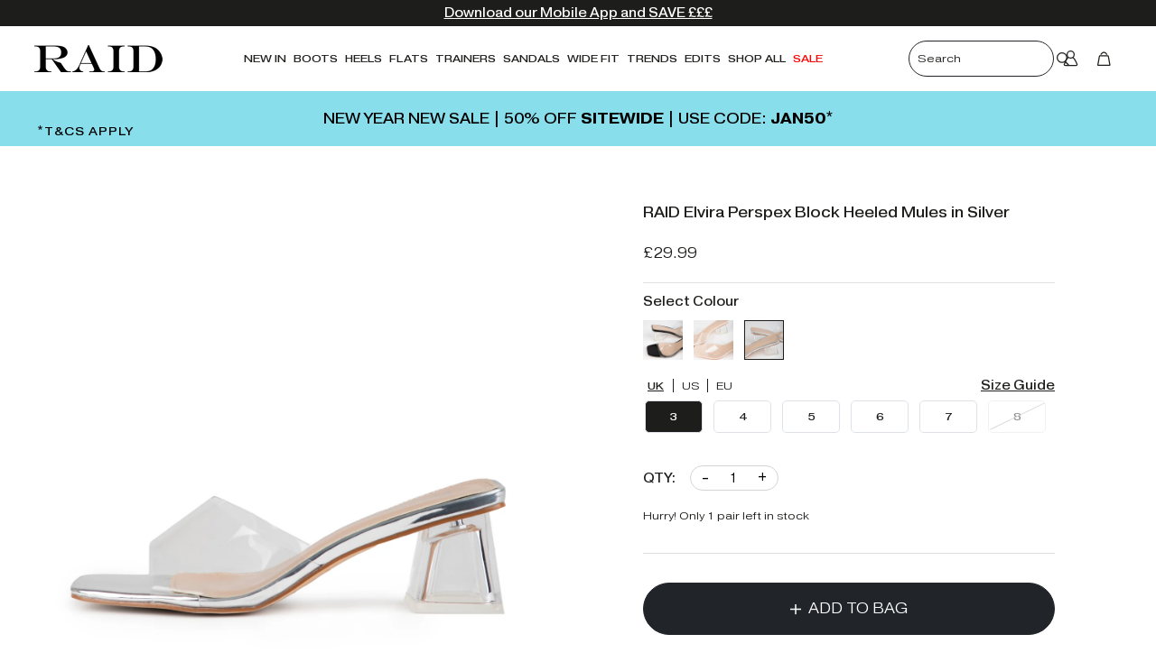

--- FILE ---
content_type: text/html; charset=utf-8
request_url: https://www.raidlondon.com/collections/silver/products/raid-elvira-perspex-block-heeled-mules-in-silver
body_size: 137940
content:
<!doctype html>
<html>

<head>
   <link rel="preload" href="//www.raidlondon.com/cdn/shop/t/150/assets/boost-pfs-core-instant-search.js?v=64906351984239499081712060039" as="script">    
    <link rel="preload" href="//www.raidlondon.com/cdn/shop/t/150/assets/boost-pfs-instant-search.js?v=166740805222467476811712060039" as="script">    
    <link rel="preload" as="style" href="//www.raidlondon.com/cdn/shop/t/150/assets/boost-pfs-instant-search.css?v=146474835330714392691712060039"><link rel="preload" as="style" href="//www.raidlondon.com/cdn/shop/t/150/assets/boost-pfs-custom.css?v=74077863206396312481712060039">
  
  <title>RAID Elvira Perspex Block Heeled Mules in Silver</title>
  <meta charset="utf-8">
  <meta http-equiv="X-UA-Compatible" content="IE=edge,chrome=1">
  <meta name="description" content="Step into style with the RAID Elvira Perspex Block Heeled Mules. Featuring a sleek perspex block heel, these heeled mules will elevate any outfit while providing comfort and support. Perfect for a night out or adding a touch of chic to your everyday look.">
  <link rel="canonical" href="https://www.raidlondon.com/products/raid-elvira-perspex-block-heeled-mules-in-silver">
  <meta name="google-site-verification" content="d1wJjBUvcAzK7dY1vMKxv1Z9jc7aID53Okx9rbnQ8m0" />
  <meta name="viewport" content="width=device-width,initial-scale=1,shrink-to-fit=no">
  

  

  
  <!-- Snap Pixel Code -->
<script type='text/javascript'>
(function(e,t,n){if(e.snaptr)return;var a=e.snaptr=function()
{a.handleRequest?a.handleRequest.apply(a,arguments):a.queue.push(arguments)};
a.queue=[];var s='script';r=t.createElement(s);r.async=!0;
r.src=n;var u=t.getElementsByTagName(s)[0];
u.parentNode.insertBefore(r,u);})(window,document,
'https://sc-static.net/scevent.min.js');

snaptr('init', '6cdff6a1-737f-44b9-aa5e-268a3ddd71e9', {
'user_email': '__INSERT_USER_EMAIL__'
});

snaptr('track', 'PAGE_VIEW');
</script>
<!-- End Snap Pixel Code -->

<!-- Hotjar Tracking Code for https://raidlondon.com --> <script> (function(h,o,t,j,a,r){ h.hj=h.hj||function(){(h.hj.q=h.hj.q||[]).push(arguments)}; h._hjSettings={hjid:3150566,hjsv:6}; a=o.getElementsByTagName('head')[0]; r=o.createElement('script');r.async=1; r.src=t+h._hjSettings.hjid+j+h._hjSettings.hjsv; a.appendChild(r); })(window,document,'https://static.hotjar.com/c/hotjar-','.js?sv='); </script>


<!-- Google tag (gtag.js) -->
<script async src="https://www.googletagmanager.com/gtag/js?id=AW-710851324"></script>
<script>
  window.dataLayer = window.dataLayer || [];
  function gtag(){dataLayer.push(arguments);}
  gtag('js', new Date());

  gtag('config', 'AW-710851324');
</script>
  
  <link rel="apple-touch-icon" sizes="180x180" href="//www.raidlondon.com/cdn/shop/files/Logo_1_180x180.png?v=1629804693">
  <link rel="icon" type="image/png" sizes="32x32" href="//www.raidlondon.com/cdn/shop/files/Logo_1_32x32.png?v=1629804693">
  <link rel="icon" type="image/png" sizes="16x16" href="//www.raidlondon.com/cdn/shop/files/Logo_1_16x16.png?v=1629804693">


  <script>
  const boostSDAssetFileURL = "\/\/www.raidlondon.com\/cdn\/shop\/t\/150\/assets\/boost_sd_assets_file_url.gif?23159";
  window.boostSDAssetFileURL = boostSDAssetFileURL;

  if (window.boostSDAppConfig) {
    window.boostSDAppConfig.generalSettings.custom_js_asset_url = "//www.raidlondon.com/cdn/shop/t/150/assets/boost-sd-custom.js?v=160962118398746674481712060039";
    window.boostSDAppConfig.generalSettings.custom_css_asset_url = "//www.raidlondon.com/cdn/shop/t/150/assets/boost-sd-custom.css?v=72809539502277619291712060039";
  }

  
</script>

    <script>window.performance && window.performance.mark && window.performance.mark('shopify.content_for_header.start');</script><meta name="facebook-domain-verification" content="qecj5h3j6mxlwlxissbcva9pj5glbn">
<meta name="facebook-domain-verification" content="2kxvb7qiekcrxfqv90mkqsgpqsua3r">
<meta name="google-site-verification" content="Mt3YAsml0A0avrePpy-jtKx3C5HJHACpZwOfCYWsFR8">
<meta id="shopify-digital-wallet" name="shopify-digital-wallet" content="/58317144219/digital_wallets/dialog">
<meta name="shopify-checkout-api-token" content="3dde43eb43a8be2efbc9e5ad5142cf84">
<meta id="in-context-paypal-metadata" data-shop-id="58317144219" data-venmo-supported="false" data-environment="production" data-locale="en_US" data-paypal-v4="true" data-currency="GBP">
<link rel="alternate" type="application/json+oembed" href="https://www.raidlondon.com/products/raid-elvira-perspex-block-heeled-mules-in-silver.oembed">
<script async="async" src="/checkouts/internal/preloads.js?locale=en-GB"></script>
<link rel="preconnect" href="https://shop.app" crossorigin="anonymous">
<script async="async" src="https://shop.app/checkouts/internal/preloads.js?locale=en-GB&shop_id=58317144219" crossorigin="anonymous"></script>
<script id="apple-pay-shop-capabilities" type="application/json">{"shopId":58317144219,"countryCode":"GB","currencyCode":"GBP","merchantCapabilities":["supports3DS"],"merchantId":"gid:\/\/shopify\/Shop\/58317144219","merchantName":"RAID London","requiredBillingContactFields":["postalAddress","email","phone"],"requiredShippingContactFields":["postalAddress","email","phone"],"shippingType":"shipping","supportedNetworks":["visa","maestro","masterCard","amex","discover","elo"],"total":{"type":"pending","label":"RAID London","amount":"1.00"},"shopifyPaymentsEnabled":true,"supportsSubscriptions":true}</script>
<script id="shopify-features" type="application/json">{"accessToken":"3dde43eb43a8be2efbc9e5ad5142cf84","betas":["rich-media-storefront-analytics"],"domain":"www.raidlondon.com","predictiveSearch":true,"shopId":58317144219,"locale":"en"}</script>
<script>var Shopify = Shopify || {};
Shopify.shop = "loveraid.myshopify.com";
Shopify.locale = "en";
Shopify.currency = {"active":"GBP","rate":"1.0"};
Shopify.country = "GB";
Shopify.theme = {"name":"Updated Site Clovecode","id":135481622683,"schema_name":"Themekit template theme","schema_version":"1.0.0","theme_store_id":887,"role":"main"};
Shopify.theme.handle = "null";
Shopify.theme.style = {"id":null,"handle":null};
Shopify.cdnHost = "www.raidlondon.com/cdn";
Shopify.routes = Shopify.routes || {};
Shopify.routes.root = "/";</script>
<script type="module">!function(o){(o.Shopify=o.Shopify||{}).modules=!0}(window);</script>
<script>!function(o){function n(){var o=[];function n(){o.push(Array.prototype.slice.apply(arguments))}return n.q=o,n}var t=o.Shopify=o.Shopify||{};t.loadFeatures=n(),t.autoloadFeatures=n()}(window);</script>
<script>
  window.ShopifyPay = window.ShopifyPay || {};
  window.ShopifyPay.apiHost = "shop.app\/pay";
  window.ShopifyPay.redirectState = null;
</script>
<script id="shop-js-analytics" type="application/json">{"pageType":"product"}</script>
<script defer="defer" async type="module" src="//www.raidlondon.com/cdn/shopifycloud/shop-js/modules/v2/client.init-shop-cart-sync_DlSlHazZ.en.esm.js"></script>
<script defer="defer" async type="module" src="//www.raidlondon.com/cdn/shopifycloud/shop-js/modules/v2/chunk.common_D16XZWos.esm.js"></script>
<script type="module">
  await import("//www.raidlondon.com/cdn/shopifycloud/shop-js/modules/v2/client.init-shop-cart-sync_DlSlHazZ.en.esm.js");
await import("//www.raidlondon.com/cdn/shopifycloud/shop-js/modules/v2/chunk.common_D16XZWos.esm.js");

  window.Shopify.SignInWithShop?.initShopCartSync?.({"fedCMEnabled":true,"windoidEnabled":true});

</script>
<script>
  window.Shopify = window.Shopify || {};
  if (!window.Shopify.featureAssets) window.Shopify.featureAssets = {};
  window.Shopify.featureAssets['shop-js'] = {"shop-cart-sync":["modules/v2/client.shop-cart-sync_DKWYiEUO.en.esm.js","modules/v2/chunk.common_D16XZWos.esm.js"],"init-fed-cm":["modules/v2/client.init-fed-cm_vfPMjZAC.en.esm.js","modules/v2/chunk.common_D16XZWos.esm.js"],"init-shop-email-lookup-coordinator":["modules/v2/client.init-shop-email-lookup-coordinator_CR38P6MB.en.esm.js","modules/v2/chunk.common_D16XZWos.esm.js"],"init-shop-cart-sync":["modules/v2/client.init-shop-cart-sync_DlSlHazZ.en.esm.js","modules/v2/chunk.common_D16XZWos.esm.js"],"shop-cash-offers":["modules/v2/client.shop-cash-offers_CJw4IQ6B.en.esm.js","modules/v2/chunk.common_D16XZWos.esm.js","modules/v2/chunk.modal_UwFWkumu.esm.js"],"shop-toast-manager":["modules/v2/client.shop-toast-manager_BY778Uv6.en.esm.js","modules/v2/chunk.common_D16XZWos.esm.js"],"init-windoid":["modules/v2/client.init-windoid_DVhZdEm3.en.esm.js","modules/v2/chunk.common_D16XZWos.esm.js"],"shop-button":["modules/v2/client.shop-button_D2ZzKUPa.en.esm.js","modules/v2/chunk.common_D16XZWos.esm.js"],"avatar":["modules/v2/client.avatar_BTnouDA3.en.esm.js"],"init-customer-accounts-sign-up":["modules/v2/client.init-customer-accounts-sign-up_CQZUmjGN.en.esm.js","modules/v2/client.shop-login-button_Cu5K-F7X.en.esm.js","modules/v2/chunk.common_D16XZWos.esm.js","modules/v2/chunk.modal_UwFWkumu.esm.js"],"pay-button":["modules/v2/client.pay-button_CcBqbGU7.en.esm.js","modules/v2/chunk.common_D16XZWos.esm.js"],"init-shop-for-new-customer-accounts":["modules/v2/client.init-shop-for-new-customer-accounts_B5DR5JTE.en.esm.js","modules/v2/client.shop-login-button_Cu5K-F7X.en.esm.js","modules/v2/chunk.common_D16XZWos.esm.js","modules/v2/chunk.modal_UwFWkumu.esm.js"],"shop-login-button":["modules/v2/client.shop-login-button_Cu5K-F7X.en.esm.js","modules/v2/chunk.common_D16XZWos.esm.js","modules/v2/chunk.modal_UwFWkumu.esm.js"],"shop-follow-button":["modules/v2/client.shop-follow-button_BX8Slf17.en.esm.js","modules/v2/chunk.common_D16XZWos.esm.js","modules/v2/chunk.modal_UwFWkumu.esm.js"],"init-customer-accounts":["modules/v2/client.init-customer-accounts_DjKkmQ2w.en.esm.js","modules/v2/client.shop-login-button_Cu5K-F7X.en.esm.js","modules/v2/chunk.common_D16XZWos.esm.js","modules/v2/chunk.modal_UwFWkumu.esm.js"],"lead-capture":["modules/v2/client.lead-capture_ChWCg7nV.en.esm.js","modules/v2/chunk.common_D16XZWos.esm.js","modules/v2/chunk.modal_UwFWkumu.esm.js"],"checkout-modal":["modules/v2/client.checkout-modal_DPnpVyv-.en.esm.js","modules/v2/chunk.common_D16XZWos.esm.js","modules/v2/chunk.modal_UwFWkumu.esm.js"],"shop-login":["modules/v2/client.shop-login_leRXJtcZ.en.esm.js","modules/v2/chunk.common_D16XZWos.esm.js","modules/v2/chunk.modal_UwFWkumu.esm.js"],"payment-terms":["modules/v2/client.payment-terms_Bp9K0NXD.en.esm.js","modules/v2/chunk.common_D16XZWos.esm.js","modules/v2/chunk.modal_UwFWkumu.esm.js"]};
</script>
<script>(function() {
  var isLoaded = false;
  function asyncLoad() {
    if (isLoaded) return;
    isLoaded = true;
    var urls = ["https:\/\/cdn.shopify.com\/s\/files\/1\/0583\/1714\/4219\/t\/15\/assets\/back834880943.js?shop=loveraid.myshopify.com","https:\/\/cdn.shopify.com\/s\/files\/1\/0583\/1714\/4219\/t\/15\/assets\/liquid275475255.js?shop=loveraid.myshopify.com","https:\/\/intg.snapchat.com\/shopify\/shopify-scevent-init.js?id=6cdff6a1-737f-44b9-aa5e-268a3ddd71e9\u0026shop=loveraid.myshopify.com","https:\/\/dr4qe3ddw9y32.cloudfront.net\/awin-shopify-integration-code.js?aid=19130\u0026v=shopifyApp_4.5.0\u0026ts=1718802007699\u0026shop=loveraid.myshopify.com","https:\/\/cdn.pushowl.com\/latest\/sdks\/pushowl-shopify.js?subdomain=loveraid\u0026environment=production\u0026guid=7b61fdf5-6b25-48e6-a544-9db1c529634d\u0026shop=loveraid.myshopify.com"];
    for (var i = 0; i < urls.length; i++) {
      var s = document.createElement('script');
      s.type = 'text/javascript';
      s.async = true;
      s.src = urls[i];
      var x = document.getElementsByTagName('script')[0];
      x.parentNode.insertBefore(s, x);
    }
  };
  if(window.attachEvent) {
    window.attachEvent('onload', asyncLoad);
  } else {
    window.addEventListener('load', asyncLoad, false);
  }
})();</script>
<script id="__st">var __st={"a":58317144219,"offset":0,"reqid":"b10a52f5-19ee-4e65-804b-db99e2e1ff4d-1768595133","pageurl":"www.raidlondon.com\/collections\/silver\/products\/raid-elvira-perspex-block-heeled-mules-in-silver","u":"c42aac3e246a","p":"product","rtyp":"product","rid":7875898605723};</script>
<script>window.ShopifyPaypalV4VisibilityTracking = true;</script>
<script id="captcha-bootstrap">!function(){'use strict';const t='contact',e='account',n='new_comment',o=[[t,t],['blogs',n],['comments',n],[t,'customer']],c=[[e,'customer_login'],[e,'guest_login'],[e,'recover_customer_password'],[e,'create_customer']],r=t=>t.map((([t,e])=>`form[action*='/${t}']:not([data-nocaptcha='true']) input[name='form_type'][value='${e}']`)).join(','),a=t=>()=>t?[...document.querySelectorAll(t)].map((t=>t.form)):[];function s(){const t=[...o],e=r(t);return a(e)}const i='password',u='form_key',d=['recaptcha-v3-token','g-recaptcha-response','h-captcha-response',i],f=()=>{try{return window.sessionStorage}catch{return}},m='__shopify_v',_=t=>t.elements[u];function p(t,e,n=!1){try{const o=window.sessionStorage,c=JSON.parse(o.getItem(e)),{data:r}=function(t){const{data:e,action:n}=t;return t[m]||n?{data:e,action:n}:{data:t,action:n}}(c);for(const[e,n]of Object.entries(r))t.elements[e]&&(t.elements[e].value=n);n&&o.removeItem(e)}catch(o){console.error('form repopulation failed',{error:o})}}const l='form_type',E='cptcha';function T(t){t.dataset[E]=!0}const w=window,h=w.document,L='Shopify',v='ce_forms',y='captcha';let A=!1;((t,e)=>{const n=(g='f06e6c50-85a8-45c8-87d0-21a2b65856fe',I='https://cdn.shopify.com/shopifycloud/storefront-forms-hcaptcha/ce_storefront_forms_captcha_hcaptcha.v1.5.2.iife.js',D={infoText:'Protected by hCaptcha',privacyText:'Privacy',termsText:'Terms'},(t,e,n)=>{const o=w[L][v],c=o.bindForm;if(c)return c(t,g,e,D).then(n);var r;o.q.push([[t,g,e,D],n]),r=I,A||(h.body.append(Object.assign(h.createElement('script'),{id:'captcha-provider',async:!0,src:r})),A=!0)});var g,I,D;w[L]=w[L]||{},w[L][v]=w[L][v]||{},w[L][v].q=[],w[L][y]=w[L][y]||{},w[L][y].protect=function(t,e){n(t,void 0,e),T(t)},Object.freeze(w[L][y]),function(t,e,n,w,h,L){const[v,y,A,g]=function(t,e,n){const i=e?o:[],u=t?c:[],d=[...i,...u],f=r(d),m=r(i),_=r(d.filter((([t,e])=>n.includes(e))));return[a(f),a(m),a(_),s()]}(w,h,L),I=t=>{const e=t.target;return e instanceof HTMLFormElement?e:e&&e.form},D=t=>v().includes(t);t.addEventListener('submit',(t=>{const e=I(t);if(!e)return;const n=D(e)&&!e.dataset.hcaptchaBound&&!e.dataset.recaptchaBound,o=_(e),c=g().includes(e)&&(!o||!o.value);(n||c)&&t.preventDefault(),c&&!n&&(function(t){try{if(!f())return;!function(t){const e=f();if(!e)return;const n=_(t);if(!n)return;const o=n.value;o&&e.removeItem(o)}(t);const e=Array.from(Array(32),(()=>Math.random().toString(36)[2])).join('');!function(t,e){_(t)||t.append(Object.assign(document.createElement('input'),{type:'hidden',name:u})),t.elements[u].value=e}(t,e),function(t,e){const n=f();if(!n)return;const o=[...t.querySelectorAll(`input[type='${i}']`)].map((({name:t})=>t)),c=[...d,...o],r={};for(const[a,s]of new FormData(t).entries())c.includes(a)||(r[a]=s);n.setItem(e,JSON.stringify({[m]:1,action:t.action,data:r}))}(t,e)}catch(e){console.error('failed to persist form',e)}}(e),e.submit())}));const S=(t,e)=>{t&&!t.dataset[E]&&(n(t,e.some((e=>e===t))),T(t))};for(const o of['focusin','change'])t.addEventListener(o,(t=>{const e=I(t);D(e)&&S(e,y())}));const B=e.get('form_key'),M=e.get(l),P=B&&M;t.addEventListener('DOMContentLoaded',(()=>{const t=y();if(P)for(const e of t)e.elements[l].value===M&&p(e,B);[...new Set([...A(),...v().filter((t=>'true'===t.dataset.shopifyCaptcha))])].forEach((e=>S(e,t)))}))}(h,new URLSearchParams(w.location.search),n,t,e,['guest_login'])})(!0,!0)}();</script>
<script integrity="sha256-4kQ18oKyAcykRKYeNunJcIwy7WH5gtpwJnB7kiuLZ1E=" data-source-attribution="shopify.loadfeatures" defer="defer" src="//www.raidlondon.com/cdn/shopifycloud/storefront/assets/storefront/load_feature-a0a9edcb.js" crossorigin="anonymous"></script>
<script crossorigin="anonymous" defer="defer" src="//www.raidlondon.com/cdn/shopifycloud/storefront/assets/shopify_pay/storefront-65b4c6d7.js?v=20250812"></script>
<script data-source-attribution="shopify.dynamic_checkout.dynamic.init">var Shopify=Shopify||{};Shopify.PaymentButton=Shopify.PaymentButton||{isStorefrontPortableWallets:!0,init:function(){window.Shopify.PaymentButton.init=function(){};var t=document.createElement("script");t.src="https://www.raidlondon.com/cdn/shopifycloud/portable-wallets/latest/portable-wallets.en.js",t.type="module",document.head.appendChild(t)}};
</script>
<script data-source-attribution="shopify.dynamic_checkout.buyer_consent">
  function portableWalletsHideBuyerConsent(e){var t=document.getElementById("shopify-buyer-consent"),n=document.getElementById("shopify-subscription-policy-button");t&&n&&(t.classList.add("hidden"),t.setAttribute("aria-hidden","true"),n.removeEventListener("click",e))}function portableWalletsShowBuyerConsent(e){var t=document.getElementById("shopify-buyer-consent"),n=document.getElementById("shopify-subscription-policy-button");t&&n&&(t.classList.remove("hidden"),t.removeAttribute("aria-hidden"),n.addEventListener("click",e))}window.Shopify?.PaymentButton&&(window.Shopify.PaymentButton.hideBuyerConsent=portableWalletsHideBuyerConsent,window.Shopify.PaymentButton.showBuyerConsent=portableWalletsShowBuyerConsent);
</script>
<script data-source-attribution="shopify.dynamic_checkout.cart.bootstrap">document.addEventListener("DOMContentLoaded",(function(){function t(){return document.querySelector("shopify-accelerated-checkout-cart, shopify-accelerated-checkout")}if(t())Shopify.PaymentButton.init();else{new MutationObserver((function(e,n){t()&&(Shopify.PaymentButton.init(),n.disconnect())})).observe(document.body,{childList:!0,subtree:!0})}}));
</script>
<link id="shopify-accelerated-checkout-styles" rel="stylesheet" media="screen" href="https://www.raidlondon.com/cdn/shopifycloud/portable-wallets/latest/accelerated-checkout-backwards-compat.css" crossorigin="anonymous">
<style id="shopify-accelerated-checkout-cart">
        #shopify-buyer-consent {
  margin-top: 1em;
  display: inline-block;
  width: 100%;
}

#shopify-buyer-consent.hidden {
  display: none;
}

#shopify-subscription-policy-button {
  background: none;
  border: none;
  padding: 0;
  text-decoration: underline;
  font-size: inherit;
  cursor: pointer;
}

#shopify-subscription-policy-button::before {
  box-shadow: none;
}

      </style>

<script>window.performance && window.performance.mark && window.performance.mark('shopify.content_for_header.end');</script>

  <!-- Header hook for plugins -->
  <link href="//www.raidlondon.com/cdn/shop/t/150/assets/app.css?v=95024599222410493731712060039" rel="stylesheet" type="text/css" media="all" />
  <script src="//www.raidlondon.com/cdn/shop/t/150/assets/jquery-3.6.0.min.js?v=115860211936397945481712060039" type="text/javascript"></script>
  <script src="//www.raidlondon.com/cdn/shop/t/150/assets/app.js?v=130400029764085411861712060039" type="text/javascript"></script>
  <script src="//www.raidlondon.com/cdn/shop/t/150/assets/custom.js?v=45019526534815279991712060039" type="text/javascript"></script>

  <link href="//www.raidlondon.com/cdn/shop/t/150/assets/swym-custom.css?v=173038143563770279531712060039" rel="stylesheet" type="text/css" media="all" />
  

  <style>
    @font-face {
      font-family: "Pragmatica Extended";
      font-weight: 300;
      font-style: normal;
      font-display: swap;
      src: url(' //www.raidlondon.com/cdn/shop/t/150/assets/PragmaticaExtended-Light.woff2?v=142777546797685699921712060039 ') format('woff2'),
      url(' //www.raidlondon.com/cdn/shop/t/150/assets/PragmaticaExtended-Light.woff?v=155733348260013567991712060039 ') format('woff');
    }

    @font-face {
      font-family: "Pragmatica Extended";
      font-weight: 400;
      font-style: normal;
      font-display: swap;
      src: url(' //www.raidlondon.com/cdn/shop/t/150/assets/PragmaticaExtended-Book.woff2?v=120048140586844282211712060039 ') format('woff2'),
      url(' //www.raidlondon.com/cdn/shop/t/150/assets/PragmaticaExtended-Book.woff?v=135743037020929861211712060039 ') format('woff');
    }

    @font-face {
        font-family: 'Pragmatica Extended';
        src: url(//www.raidlondon.com/cdn/shop/t/150/assets/PragmaticaExtended-Bold.woff2?v=142694758092083300611712060039) format('woff2'),
            url(//www.raidlondon.com/cdn/shop/t/150/assets/PragmaticaExtended-Bold.woff?v=31718748713330625781712060039) format('woff');
        font-weight: bold;
        font-style: normal;
        font-display: swap;
    }

    @font-face {
      font-family: "Apercu Pro";
      font-weight: 400;
      font-style: normal;
      font-display: swap;
      src: url(' //www.raidlondon.com/cdn/shop/t/150/assets/ApercuPro.woff2?v=107876016496018410901712060039 ') format('woff2'),
      url(' //www.raidlondon.com/cdn/shop/t/150/assets/ApercuPro.woff?v=152144879329273962401712060039 ') format('woff');
    }
  </style>

  
  <style>
    .ssw-reward-tab {
      display: none !important;
    }
  </style>
  


  
  <link rel="stylesheet" href="https://cdnjs.cloudflare.com/ajax/libs/font-awesome/5.15.2/css/all.min.css">
  <link rel="stylesheet" href="https://cdnjs.cloudflare.com/ajax/libs/photoswipe/4.1.3/photoswipe.css">
  <link rel="stylesheet"
    href="https://cdnjs.cloudflare.com/ajax/libs/photoswipe/4.1.3/default-skin/default-skin.min.css">
  <script src="https://cdnjs.cloudflare.com/ajax/libs/photoswipe/4.1.3/photoswipe.min.js"></script>
  <script src="https://cdnjs.cloudflare.com/ajax/libs/photoswipe/4.1.3/photoswipe-ui-default.min.js"></script>
  

  <!--begin-boost-pfs-filter-css-->
  <link rel="preload stylesheet" href="//www.raidlondon.com/cdn/shop/t/150/assets/boost-pfs-instant-search.css?v=146474835330714392691712060039" as="style"><link href="//www.raidlondon.com/cdn/shop/t/150/assets/boost-pfs-custom.css?v=74077863206396312481712060039" rel="stylesheet" type="text/css" media="all" />
<style data-id="boost-pfs-style">
    .boost-pfs-filter-option-title-text {}

   .boost-pfs-filter-tree-v .boost-pfs-filter-option-title-text:before {}
    .boost-pfs-filter-tree-v .boost-pfs-filter-option.boost-pfs-filter-option-collapsed .boost-pfs-filter-option-title-text:before {}
    .boost-pfs-filter-tree-h .boost-pfs-filter-option-title-heading:before {}

    .boost-pfs-filter-refine-by .boost-pfs-filter-option-title h3 {}

    .boost-pfs-filter-option-content .boost-pfs-filter-option-item-list .boost-pfs-filter-option-item button,
    .boost-pfs-filter-option-content .boost-pfs-filter-option-item-list .boost-pfs-filter-option-item .boost-pfs-filter-button,
    .boost-pfs-filter-option-range-amount input,
    .boost-pfs-filter-tree-v .boost-pfs-filter-refine-by .boost-pfs-filter-refine-by-items .refine-by-item,
    .boost-pfs-filter-refine-by-wrapper-v .boost-pfs-filter-refine-by .boost-pfs-filter-refine-by-items .refine-by-item,
    .boost-pfs-filter-refine-by .boost-pfs-filter-option-title,
    .boost-pfs-filter-refine-by .boost-pfs-filter-refine-by-items .refine-by-item>a,
    .boost-pfs-filter-refine-by>span,
    .boost-pfs-filter-clear,
    .boost-pfs-filter-clear-all{}
    .boost-pfs-filter-tree-h .boost-pfs-filter-pc .boost-pfs-filter-refine-by-items .refine-by-item .boost-pfs-filter-clear .refine-by-type,
    .boost-pfs-filter-refine-by-wrapper-h .boost-pfs-filter-pc .boost-pfs-filter-refine-by-items .refine-by-item .boost-pfs-filter-clear .refine-by-type {}

    .boost-pfs-filter-option-multi-level-collections .boost-pfs-filter-option-multi-level-list .boost-pfs-filter-option-item .boost-pfs-filter-button-arrow .boost-pfs-arrow:before,
    .boost-pfs-filter-option-multi-level-tag .boost-pfs-filter-option-multi-level-list .boost-pfs-filter-option-item .boost-pfs-filter-button-arrow .boost-pfs-arrow:before {}

    .boost-pfs-filter-refine-by-wrapper-v .boost-pfs-filter-refine-by .boost-pfs-filter-refine-by-items .refine-by-item .boost-pfs-filter-clear:after,
    .boost-pfs-filter-refine-by-wrapper-v .boost-pfs-filter-refine-by .boost-pfs-filter-refine-by-items .refine-by-item .boost-pfs-filter-clear:before,
    .boost-pfs-filter-tree-v .boost-pfs-filter-refine-by .boost-pfs-filter-refine-by-items .refine-by-item .boost-pfs-filter-clear:after,
    .boost-pfs-filter-tree-v .boost-pfs-filter-refine-by .boost-pfs-filter-refine-by-items .refine-by-item .boost-pfs-filter-clear:before,
    .boost-pfs-filter-refine-by-wrapper-h .boost-pfs-filter-pc .boost-pfs-filter-refine-by-items .refine-by-item .boost-pfs-filter-clear:after,
    .boost-pfs-filter-refine-by-wrapper-h .boost-pfs-filter-pc .boost-pfs-filter-refine-by-items .refine-by-item .boost-pfs-filter-clear:before,
    .boost-pfs-filter-tree-h .boost-pfs-filter-pc .boost-pfs-filter-refine-by-items .refine-by-item .boost-pfs-filter-clear:after,
    .boost-pfs-filter-tree-h .boost-pfs-filter-pc .boost-pfs-filter-refine-by-items .refine-by-item .boost-pfs-filter-clear:before {}
    .boost-pfs-filter-option-range-slider .noUi-value-horizontal {}

    .boost-pfs-filter-tree-mobile-button button,
    .boost-pfs-filter-top-sorting-mobile button {}
    .boost-pfs-filter-top-sorting-mobile button>span:after {}
  </style>

  <!--end-boost-pfs-filter-css-->

  <link href="//www.raidlondon.com/cdn/shop/t/150/assets/ffc.css?v=62032410364294988101712060039" rel="stylesheet" type="text/css" media="all" />
  <link href="//www.raidlondon.com/cdn/shop/t/150/assets/custom-clove.css?v=77531255668183559521712333787" rel="stylesheet" type="text/css" media="all" />

  <!-- Hotjar Tracking Code for raidlondon.com -->
  <script>
    (function (h, o, t, j, a, r) {
      h.hj = h.hj || function () { (h.hj.q = h.hj.q || []).push(arguments) };
      h._hjSettings = { hjid: 2572785, hjsv: 6 };
      a = o.getElementsByTagName('head')[0];
      r = o.createElement('script'); r.async = 1;
      r.src = t + h._hjSettings.hjid + j + h._hjSettings.hjsv;
      a.appendChild(r);
    })(window, document, 'https://static.hotjar.com/c/hotjar-', '.js?sv=');
  </script>

  


    <link href="//www.raidlondon.com/cdn/shop/t/150/assets/scm-product-label.css?v=48058496397791814391712060039" rel="stylesheet" type="text/css" media="all" />


<script>
if ((typeof SECOMAPP) == 'undefined') {
    var SECOMAPP = {};
}
if ((typeof SECOMAPP.pl) == 'undefined') {
    SECOMAPP.pl = {};
}








SECOMAPP.page = 'product';
SECOMAPP.pl.product = {
    id: 7875898605723,
    published_at: "2024-02-16 14:53:43 +0000",
    price: 2999,  
    tags: ["all-prods","BSJUNE24","Category_Default\/New In","everyday","heel","heeled mule","heeled mules","Heeled Sandals","Heels","holiday24","metallic","mule","Mules","Must Have Mules","new","new in","newin","PS23","RAID","SelectionLink","shoes","Silver","ss24","ss25","women"], 
    variants: [  {
        id: 44155541749915,
        price: 2999  ,
        inventory_quantity: 1  ,
        inventory_management: 'shopify'  ,
        weight: 1200  ,
        sku: '5056574696632'  } ,
         {
        id: 44155541782683,
        price: 2999  ,
        inventory_quantity: 2  ,
        inventory_management: 'shopify'  ,
        weight: 1200  ,
        sku: '5056574696649'  } ,
         {
        id: 44155541815451,
        price: 2999  ,
        inventory_quantity: 3  ,
        inventory_management: 'shopify'  ,
        weight: 1200  ,
        sku: '5056574696656'  } ,
         {
        id: 44155541848219,
        price: 2999  ,
        inventory_quantity: 3  ,
        inventory_management: 'shopify'  ,
        weight: 1200  ,
        sku: '5056574696663'  } ,
         {
        id: 44155541880987,
        price: 2999  ,
        inventory_quantity: 1  ,
        inventory_management: 'shopify'  ,
        weight: 1200  ,
        sku: '5056574696670'  } ,
         {
        id: 44155541913755,
        price: 2999  ,
        inventory_quantity: 0  ,
        inventory_management: 'shopify'  ,
        weight: 1200  ,
        sku: '5056574696687'  } 
        
    ],
    collections: [  291959373979,  315378761883,  311587700891,  295146881179,  291110387867,  303574450331,  296793047195,  275137593499,  275137233051,  275136184475,  304643342491,  302653538459,  299084644507,  275136708763,  284997779611,  275137855643,  275137626267,  291883253915,  298166059163,  295237058715,  275136086171,  665568149884,  289887256731,  289722400923,  281656197275,  670155604348,  294419431579,  274629886107,  ]
};
</script>



    
         <script src="//www.raidlondon.com/cdn/shop/t/150/assets/scm-product-label.js?v=119531873183393654801712060039" type="text/javascript"></script>
    

  <script src="https://cdn-widgetsrepository.yotpo.com/v1/loader/jwCsRUnqwBa4Qyle_uysiw" async></script>
<!-- BEGIN app block: shopify://apps/boost-ai-search-filter/blocks/boost-sd-ssr/7fc998ae-a150-4367-bab8-505d8a4503f7 --><script type="text/javascript">"use strict";(()=>{var __typeError=msg=>{throw TypeError(msg)};var __accessCheck=(obj,member,msg)=>member.has(obj)||__typeError("Cannot "+msg);var __privateGet=(obj,member,getter)=>(__accessCheck(obj,member,"read from private field"),getter?getter.call(obj):member.get(obj));var __privateAdd=(obj,member,value)=>member.has(obj)?__typeError("Cannot add the same private member more than once"):member instanceof WeakSet?member.add(obj):member.set(obj,value);var __privateSet=(obj,member,value,setter)=>(__accessCheck(obj,member,"write to private field"),setter?setter.call(obj,value):member.set(obj,value),value);var __privateMethod=(obj,member,method)=>(__accessCheck(obj,member,"access private method"),method);function mergeDeepMutate(target,...sources){if(!target)return target;if(sources.length===0)return target;const isObject=obj=>!!obj&&typeof obj==="object";const isPlainObject=obj=>{if(!isObject(obj))return false;const proto=Object.getPrototypeOf(obj);return proto===Object.prototype||proto===null};for(const source of sources){if(!source)continue;for(const key in source){const sourceValue=source[key];if(!(key in target)){target[key]=sourceValue;continue}const targetValue=target[key];if(Array.isArray(targetValue)&&Array.isArray(sourceValue)){target[key]=targetValue.concat(...sourceValue)}else if(isPlainObject(targetValue)&&isPlainObject(sourceValue)){target[key]=mergeDeepMutate(targetValue,sourceValue)}else{target[key]=sourceValue}}}return target}var _config,_dataObjects,_modules,_cachedModulesByConstructor,_status,_cachedEventListeners,_registryBlockListeners,_readyListeners,_blocks,_Application_instances,extendAppConfigFromModules_fn,extendAppConfigFromGlobalVariables_fn,initializeDataObjects_fn,resetBlocks_fn,loadModuleEventListeners_fn;var Application=class{constructor(config,dataObjects){__privateAdd(this,_Application_instances);__privateAdd(this,_config);__privateAdd(this,_dataObjects);__privateAdd(this,_modules,[]);__privateAdd(this,_cachedModulesByConstructor,new Map);__privateAdd(this,_status,"created");__privateAdd(this,_cachedEventListeners,{});__privateAdd(this,_registryBlockListeners,[]);__privateAdd(this,_readyListeners,[]);this.mode="production";this.logLevel=1;__privateAdd(this,_blocks,{});const boostWidgetIntegration=window.boostWidgetIntegration;__privateSet(this,_config,config||{logLevel:boostWidgetIntegration?.config?.logLevel,env:"production"});this.logLevel=__privateGet(this,_config).logLevel??(this.mode==="production"?2:this.logLevel);if(__privateGet(this,_config).logLevel==null){__privateGet(this,_config).logLevel=this.logLevel}__privateSet(this,_dataObjects,dataObjects||{});this.logger={debug:(...args)=>{if(this.logLevel<=0){console.debug("Boost > [DEBUG] ",...args)}},info:(...args)=>{if(this.logLevel<=1){console.info("Boost > [INFO] ",...args)}},warn:(...args)=>{if(this.logLevel<=2){console.warn("Boost > [WARN] ",...args)}},error:(...args)=>{if(this.logLevel<=3){console.error("Boost > [ERROR] ",...args)}}}}get blocks(){return __privateGet(this,_blocks)}get config(){return __privateGet(this,_config)}get dataObjects(){return __privateGet(this,_dataObjects)}get status(){return __privateGet(this,_status)}get modules(){return __privateGet(this,_modules)}bootstrap(){if(__privateGet(this,_status)==="bootstrapped"){this.logger.warn("Application already bootstrapped");return}if(__privateGet(this,_status)==="started"){this.logger.warn("Application already started");return}__privateMethod(this,_Application_instances,loadModuleEventListeners_fn).call(this);this.dispatchLifecycleEvent({name:"onBeforeAppBootstrap",payload:null});if(__privateGet(this,_config)?.customization?.app?.onBootstrap){__privateGet(this,_config).customization.app.onBootstrap(this)}__privateMethod(this,_Application_instances,extendAppConfigFromModules_fn).call(this);__privateMethod(this,_Application_instances,extendAppConfigFromGlobalVariables_fn).call(this);__privateMethod(this,_Application_instances,initializeDataObjects_fn).call(this);this.assignGlobalVariables();__privateSet(this,_status,"bootstrapped");this.dispatchLifecycleEvent({name:"onAppBootstrap",payload:null})}async initModules(){await Promise.all(__privateGet(this,_modules).map(async module=>{if(!module.shouldInit()){this.logger.info("Module not initialized",module.constructor.name,"shouldInit returned false");return}module.onBeforeModuleInit?.();this.dispatchLifecycleEvent({name:"onBeforeModuleInit",payload:{module}});this.logger.info(`Initializing ${module.constructor.name} module`);try{await module.init();this.dispatchLifecycleEvent({name:"onModuleInit",payload:{module}})}catch(error){this.logger.error(`Error initializing module ${module.constructor.name}:`,error);this.dispatchLifecycleEvent({name:"onModuleError",payload:{module,error:error instanceof Error?error:new Error(String(error))}})}}))}getModule(constructor){const module=__privateGet(this,_cachedModulesByConstructor).get(constructor);if(module&&!module.shouldInit()){return void 0}return module}getModuleByName(name){const module=__privateGet(this,_modules).find(mod=>{const ModuleClass=mod.constructor;return ModuleClass.moduleName===name});if(module&&!module.shouldInit()){return void 0}return module}registerBlock(block){if(!block.id){this.logger.error("Block id is required");return}const blockId=block.id;if(__privateGet(this,_blocks)[blockId]){this.logger.error(`Block with id ${blockId} already exists`);return}__privateGet(this,_blocks)[blockId]=block;if(window.boostWidgetIntegration.blocks){window.boostWidgetIntegration.blocks[blockId]=block}this.dispatchLifecycleEvent({name:"onRegisterBlock",payload:{block}});__privateGet(this,_registryBlockListeners).forEach(listener=>{try{listener(block)}catch(error){this.logger.error("Error in registry block listener:",error)}})}addRegistryBlockListener(listener){__privateGet(this,_registryBlockListeners).push(listener);Object.values(__privateGet(this,_blocks)).forEach(block=>{try{listener(block)}catch(error){this.logger.error("Error in registry block listener for existing block:",error)}})}removeRegistryBlockListener(listener){const index=__privateGet(this,_registryBlockListeners).indexOf(listener);if(index>-1){__privateGet(this,_registryBlockListeners).splice(index,1)}}onReady(handler){if(__privateGet(this,_status)==="started"){try{handler()}catch(error){this.logger.error("Error in ready handler:",error)}}else{__privateGet(this,_readyListeners).push(handler)}}assignGlobalVariables(){if(!window.boostWidgetIntegration){window.boostWidgetIntegration={}}Object.assign(window.boostWidgetIntegration,{TAEApp:this,config:this.config,dataObjects:__privateGet(this,_dataObjects),blocks:this.blocks})}async start(){this.logger.info("Application starting");this.bootstrap();this.dispatchLifecycleEvent({name:"onBeforeAppStart",payload:null});await this.initModules();__privateSet(this,_status,"started");this.dispatchLifecycleEvent({name:"onAppStart",payload:null});__privateGet(this,_readyListeners).forEach(listener=>{try{listener()}catch(error){this.logger.error("Error in ready listener:",error)}});if(__privateGet(this,_config)?.customization?.app?.onStart){__privateGet(this,_config).customization.app.onStart(this)}}destroy(){if(__privateGet(this,_status)!=="started"){this.logger.warn("Application not started yet");return}__privateGet(this,_modules).forEach(module=>{this.dispatchLifecycleEvent({name:"onModuleDestroy",payload:{module}});module.destroy()});__privateSet(this,_modules,[]);__privateMethod(this,_Application_instances,resetBlocks_fn).call(this);__privateSet(this,_status,"destroyed");this.dispatchLifecycleEvent({name:"onAppDestroy",payload:null})}setLogLevel(level){this.logLevel=level;this.updateConfig({logLevel:level})}loadModule(ModuleConstructor){if(!ModuleConstructor){return this}const app=this;const moduleInstance=new ModuleConstructor(app);if(__privateGet(app,_cachedModulesByConstructor).has(ModuleConstructor)){this.logger.warn(`Module ${ModuleConstructor.name} already loaded`);return app}__privateGet(this,_modules).push(moduleInstance);__privateGet(this,_cachedModulesByConstructor).set(ModuleConstructor,moduleInstance);this.logger.info(`Module ${ModuleConstructor.name} already loaded`);return app}updateConfig(newConfig){if(typeof newConfig==="function"){__privateSet(this,_config,newConfig(__privateGet(this,_config)))}else{mergeDeepMutate(__privateGet(this,_config),newConfig)}return this.config}dispatchLifecycleEvent(event){switch(event.name){case"onBeforeAppBootstrap":this.triggerEvent("onBeforeAppBootstrap",event);break;case"onAppBootstrap":this.logger.info("Application bootstrapped");this.triggerEvent("onAppBootstrap",event);break;case"onBeforeModuleInit":this.triggerEvent("onBeforeModuleInit",event);break;case"onModuleInit":this.logger.info(`Module ${event.payload.module.constructor.name} initialized`);this.triggerEvent("onModuleInit",event);break;case"onModuleDestroy":this.logger.info(`Module ${event.payload.module.constructor.name} destroyed`);this.triggerEvent("onModuleDestroy",event);break;case"onBeforeAppStart":this.triggerEvent("onBeforeAppStart",event);break;case"onAppStart":this.logger.info("Application started");this.triggerEvent("onAppStart",event);break;case"onAppDestroy":this.logger.info("Application destroyed");this.triggerEvent("onAppDestroy",event);break;case"onAppError":this.logger.error("Application error",event.payload.error);this.triggerEvent("onAppError",event);break;case"onModuleError":this.logger.error("Module error",event.payload.module.constructor.name,event.payload.error);this.triggerEvent("onModuleError",event);break;case"onRegisterBlock":this.logger.info(`Block registered with id: ${event.payload.block.id}`);this.triggerEvent("onRegisterBlock",event);break;default:this.logger.warn("Unknown lifecycle event",event);break}}triggerEvent(eventName,event){const eventListeners=__privateGet(this,_cachedEventListeners)[eventName];if(eventListeners){eventListeners.forEach(listener=>{try{if(eventName==="onRegisterBlock"&&event.payload&&"block"in event.payload){listener(event.payload.block)}else{listener(event)}}catch(error){this.logger.error(`Error in event listener for ${eventName}:`,error,"Event data:",event)}})}}};_config=new WeakMap;_dataObjects=new WeakMap;_modules=new WeakMap;_cachedModulesByConstructor=new WeakMap;_status=new WeakMap;_cachedEventListeners=new WeakMap;_registryBlockListeners=new WeakMap;_readyListeners=new WeakMap;_blocks=new WeakMap;_Application_instances=new WeakSet;extendAppConfigFromModules_fn=function(){__privateGet(this,_modules).forEach(module=>{const extendAppConfig=module.extendAppConfig;if(extendAppConfig){mergeDeepMutate(__privateGet(this,_config),extendAppConfig)}})};extendAppConfigFromGlobalVariables_fn=function(){const initializedGlobalConfig=window.boostWidgetIntegration?.config;if(initializedGlobalConfig){mergeDeepMutate(__privateGet(this,_config),initializedGlobalConfig)}};initializeDataObjects_fn=function(){__privateGet(this,_modules).forEach(module=>{const dataObject=module.dataObject;if(dataObject){mergeDeepMutate(__privateGet(this,_dataObjects),dataObject)}})};resetBlocks_fn=function(){this.logger.info("Resetting all blocks");__privateSet(this,_blocks,{})};loadModuleEventListeners_fn=function(){__privateSet(this,_cachedEventListeners,{});const eventNames=["onBeforeAppBootstrap","onAppBootstrap","onModuleInit","onModuleDestroy","onBeforeAppStart","onAppStart","onAppDestroy","onAppError","onModuleError","onRegisterBlock"];__privateGet(this,_modules).forEach(module=>{eventNames.forEach(eventName=>{const eventListener=(...args)=>{if(this.status==="bootstrapped"||this.status==="started"){if(!module.shouldInit())return}return module[eventName]?.(...args)};if(typeof eventListener==="function"){if(!__privateGet(this,_cachedEventListeners)[eventName]){__privateGet(this,_cachedEventListeners)[eventName]=[]}if(eventName==="onRegisterBlock"){__privateGet(this,_cachedEventListeners)[eventName]?.push((block=>{eventListener.call(module,block)}))}else{__privateGet(this,_cachedEventListeners)[eventName]?.push(eventListener.bind(module))}}})})};var _app;var Module=class{constructor(app){__privateAdd(this,_app);__privateSet(this,_app,app)}shouldInit(){return true}destroy(){__privateSet(this,_app,void 0)}init(){}get app(){if(!__privateGet(this,_app)){throw new Error("Module not initialized")}return Object.freeze(__privateGet(this,_app))}get extendAppConfig(){return{}}get dataObject(){return{}}};_app=new WeakMap;var _boostTAEApp;var BoostTAEAppModule=class extends Module{constructor(){super(...arguments);__privateAdd(this,_boostTAEApp,null)}get TAEApp(){const boostTAE=getBoostTAE();if(!boostTAE){throw new Error("Boost TAE is not initialized")}__privateSet(this,_boostTAEApp,boostTAE);return __privateGet(this,_boostTAEApp)}get TAEAppConfig(){return this.TAEApp.config}get TAEAppDataObjects(){return this.TAEApp.dataObjects}};_boostTAEApp=new WeakMap;var AdditionalElement=class extends BoostTAEAppModule{get extendAppConfig(){return {additionalElementSettings:Object.assign(
        {
          
            default_sort_order: {"search":"relevance","all":"","291009069211":"manual","275137855643":"extra-sort1-descending","275135856795":"extra-sort1-descending","275136184475":"extra-sort1-descending","275136839835":"extra-sort1-descending","275135922331":"best-selling","283494842523":"best-selling","283494940827":"best-selling","283494973595":"best-selling","283502903451":"best-selling","283502936219":"best-selling","292077830299":"best-selling","292077863067":"best-selling","292077895835":"best-selling"},
          
        }, {"customSortingList":"extra-sort1-descending|best-selling|relevance|manual|price-descending|price-ascending|title-ascending","enableCollectionSearch":false})};}};AdditionalElement.moduleName="AdditionalElement";function getShortenToFullParamMap(){const shortenUrlParamList=getBoostTAE().config?.filterSettings?.shortenUrlParamList;const map={};if(!Array.isArray(shortenUrlParamList)){return map}shortenUrlParamList.forEach(item=>{if(typeof item!=="string")return;const idx=item.lastIndexOf(":");if(idx===-1)return;const full=item.slice(0,idx).trim();const short=item.slice(idx+1).trim();if(full.length>0&&short.length>0){map[short]=full}});return map}function generateUUID(){return "xxxxxxxx-xxxx-xxxx-xxxx-xxxxxxxxxxxx".replace(/[x]/g,function(){const r=Math.random()*16|0;return r.toString(16)});}function getQueryParamByKey(key){const urlParams=new URLSearchParams(window.location.search);return urlParams.get(key)}function convertValueRequestStockStatus(v){if(typeof v==="string"){if(v==="out-of-stock")return false;return true}if(Array.isArray(v)){return v.map(_v=>{if(_v==="out-of-stock"){return false}return true})}return false}function isMobileWidth(){return window.innerWidth<576}function isTabletPortraitMaxWidth(){return window.innerWidth<991}function detectDeviceByWidth(){let result="";if(isMobileWidth()){result+="mobile|"}else{result=result.replace("mobile|","")}if(isTabletPortraitMaxWidth()){result+="tablet_portrait_max"}else{result=result.replace("tablet_portrait_max","")}return result}function getSortBy(){const{generalSettings:{collection_id=0,page="collection",default_sort_by:defaultSortBy}={},additionalElementSettings:{default_sort_order:defaultSortOrder={},customSortingList}={}}=getBoostTAE().config;const defaultSortingList=["relevance","best-selling","manual","title-ascending","title-descending","price-ascending","price-descending","created-ascending","created-descending"];const sortQueryKey=getQueryParamByKey("sort");const sortingList=customSortingList?customSortingList.split("|"):defaultSortingList;if(sortQueryKey&&sortingList.includes(sortQueryKey))return sortQueryKey;const searchPage=page==="search";const collectionPage=page==="collection";if(searchPage)sortingList.splice(sortingList.indexOf("manual"),1);const{all,search}=defaultSortOrder;if(collectionPage){if(collection_id in defaultSortOrder){return defaultSortOrder[collection_id]}else if(all){return all}else if(defaultSortBy){return defaultSortBy}}else if(searchPage){return search||"relevance"}return""}var addParamsLocale=(params={})=>{params.return_all_currency_fields=false;return{...params,currency_rate:window.Shopify?.currency?.rate,currency:window.Shopify?.currency?.active,country:window.Shopify?.country}};var getLocalStorage=key=>{try{const value=localStorage.getItem(key);if(value)return JSON.parse(value);return null}catch{return null}};var setLocalStorage=(key,value)=>{try{localStorage.setItem(key,JSON.stringify(value))}catch(error){getBoostTAE().logger.error("Error setLocalStorage",error)}};var removeLocalStorage=key=>{try{localStorage.removeItem(key)}catch(error){getBoostTAE().logger.error("Error removeLocalStorage",error)}};function roundToNearest50(num){const remainder=num%50;if(remainder>25){return num+(50-remainder)}else{return num-remainder}}function lazyLoadImages(dom){if(!dom)return;const lazyImages=dom.querySelectorAll(".boost-sd__product-image-img[loading='lazy']");lazyImages.forEach(function(img){inViewPortHandler(img.parentElement,element=>{const imgElement=element.querySelector(".boost-sd__product-image-img[loading='lazy']");if(imgElement){imgElement.removeAttribute("loading")}})})}function inViewPortHandler(elements,callback){const observer=new IntersectionObserver(function intersectionObserverCallback(entries,observer2){entries.forEach(function(entry){if(entry.isIntersecting){callback(entry.target);observer2.unobserve(entry.target)}})});if(Array.isArray(elements)){elements.forEach(element=>observer.observe(element))}else{observer.observe(elements)}}var isBadUrl=url=>{try{if(!url){url=getWindowLocation().search}const urlString=typeof url==="string"?url:url.toString();const urlParams=decodeURIComponent(urlString).split("&");let isXSSUrl=false;if(urlParams.length>0){for(let i=0;i<urlParams.length;i++){const param=urlParams[i];isXSSUrl=isBadSearchTerm(param);if(isXSSUrl)break}}return isXSSUrl}catch{return true}};var getWindowLocation=()=>{const href=window.location.href;const escapedHref=href.replace(/%3C/g,"&lt;").replace(/%3E/g,"&gt;");const rebuildHrefArr=[];for(let i=0;i<escapedHref.length;i++){rebuildHrefArr.push(escapedHref.charAt(i))}const rebuildHref=rebuildHrefArr.join("").split("&lt;").join("%3C").split("&gt;").join("%3E");let rebuildSearch="";const hrefWithoutHash=rebuildHref.replace(/#.*$/,"");if(hrefWithoutHash.split("?").length>1){rebuildSearch=hrefWithoutHash.split("?")[1];if(rebuildSearch.length>0){rebuildSearch="?"+rebuildSearch}}return{pathname:window.location.pathname,href:rebuildHref,search:rebuildSearch}};var isBadSearchTerm=term=>{if(typeof term=="string"){term=term.toLowerCase();const domEvents=["img src","script","alert","onabort","popstate","afterprint","beforeprint","beforeunload","blur","canplay","canplaythrough","change","click","contextmenu","copy","cut","dblclick","drag","dragend","dragenter","dragleave","dragover","dragstart","drop","durationchange","ended","error","focus","focusin","focusout","fullscreenchange","fullscreenerror","hashchange","input","invalid","keydown","keypress","keyup","load","loadeddata","loadedmetadata","loadstart","mousedown","mouseenter","mouseleave","mousemove","mouseover","mouseout","mouseout","mouseup","offline","online","pagehide","pageshow","paste","pause","play","playing","progress","ratechange","resize","reset","scroll","search","seeked","seeking","select","show","stalled","submit","suspend","timeupdate","toggle","touchcancel","touchend","touchmove","touchstart","unload","volumechange","waiting","wheel"];const potentialEventRegex=new RegExp(domEvents.join("=|on"));const countOpenTag=(term.match(/</g)||[]).length;const countCloseTag=(term.match(/>/g)||[]).length;const isAlert=(term.match(/alert\(/g)||[]).length;const isConsoleLog=(term.match(/console\.log\(/g)||[]).length;const isExecCommand=(term.match(/execCommand/g)||[]).length;const isCookie=(term.match(/document\.cookie/g)||[]).length;const isJavascript=(term.match(/j.*a.*v.*a.*s.*c.*r.*i.*p.*t/g)||[]).length;const isPotentialEvent=potentialEventRegex.test(term);if(countOpenTag>0&&countCloseTag>0||countOpenTag>1||countCloseTag>1||isAlert||isConsoleLog||isExecCommand||isCookie||isJavascript||isPotentialEvent){return true}}return false};var isCollectionPage=()=>{return getBoostTAE().config.generalSettings?.page==="collection"};var isSearchPage=()=>{return getBoostTAE().config.generalSettings?.page==="search"};var isCartPage=()=>{return getBoostTAE().config.generalSettings?.page==="cart"};var isProductPage=()=>{return getBoostTAE().config.generalSettings?.page==="product"};var isHomePage=()=>{return getBoostTAE().config.generalSettings?.page==="index"};var isVendorPage=()=>{return window.location.pathname.indexOf("/collections/vendors")>-1};var getCurrentPage=()=>{let currentPage="";switch(true){case isCollectionPage():currentPage="collection_page";break;case isSearchPage():currentPage="search_page";break;case isProductPage():currentPage="product_page";break;case isCartPage():currentPage="cart_page";break;case isHomePage():currentPage="home_page";break;default:break}return currentPage};var checkExistFilterOptionParam=()=>{const queryParams=new URLSearchParams(window.location.search);const shortenToFullMap=getShortenToFullParamMap();const hasShortenMap=Object.keys(shortenToFullMap).length>0;for(const[key]of queryParams.entries()){if(key.indexOf("pf_")>-1){return true}if(hasShortenMap&&shortenToFullMap[key]){return true}}return false};function getCustomerId(){return window?.__st?.cid||window?.meta?.page?.customerId||window?.ShopifyAnalytics?.meta?.page?.customerId||window?.ShopifyAnalytics?.lib?.user?.()?.traits()?.uniqToken}function isShopifyTypePage(){return window.location.pathname.indexOf("/collections/types")>-1}var _Analytics=class _Analytics extends BoostTAEAppModule{saveRequestId(type,request_id,bundles=[]){const requestIds=getLocalStorage(_Analytics.STORAGE_KEY_PRE_REQUEST_IDS)||{};requestIds[type]=request_id;if(Array.isArray(bundles)){bundles?.forEach(bundle=>{let placement="";switch(type){case"search":placement=_Analytics.KEY_PLACEMENT_BY_TYPE.search_page;break;case"suggest":placement=_Analytics.KEY_PLACEMENT_BY_TYPE.search_page;break;case"product_page_bundle":placement=_Analytics.KEY_PLACEMENT_BY_TYPE.product_page;break;default:break}requestIds[`${bundle.widgetId||""}_${placement}`]=request_id})}setLocalStorage(_Analytics.STORAGE_KEY_PRE_REQUEST_IDS,requestIds)}savePreAction(type){setLocalStorage(_Analytics.STORAGE_KEY_PRE_ACTION,type)}};_Analytics.moduleName="Analytics";_Analytics.STORAGE_KEY_PRE_REQUEST_IDS="boostSdPreRequestIds";_Analytics.STORAGE_KEY_PRE_ACTION="boostSdPreAction";_Analytics.KEY_PLACEMENT_BY_TYPE={product_page:"product_page",search_page:"search_page",instant_search:"instant_search"};var Analytics=_Analytics;var AppSettings=class extends BoostTAEAppModule{get extendAppConfig(){return {cdn:"https://cdn.boostcommerce.io",bundleUrl:"https://services.mybcapps.com/bc-sf-filter/bundles",productUrl:"https://services.mybcapps.com/bc-sf-filter/products",subscriptionUrl:"https://services.mybcapps.com/bc-sf-filter/subscribe-b2s",taeSettings:window.boostWidgetIntegration?.taeSettings||{instantSearch:{enabled:false}},generalSettings:Object.assign(
  {preview_mode:false,preview_path:"",page:"product",custom_js_asset_url:"",custom_css_asset_url:"",collection_id: 289887256731,collection_handle:"silver",collection_product_count: 40,...
            {
              
              
                product_id: 7875898605723,
              
            },collection_tags: null,current_tags: null,default_sort_by:"manual",swatch_extension:"png",no_image_url:"https://cdn.shopify.com/extensions/019b35a9-9a18-7934-9190-6624dad1621c/boost-fe-202/assets/boost-pfs-no-image.jpg",search_term:"",template:"product",currencies:["GBP"],current_currency:"GBP",published_locales:{...
                {"en":true}
              },current_locale:"en"},
  {"enableTrackingOrderRevenue":true,"addCollectionToProductUrl":true}
),translation:{},...
        {
          
          
          
            translation: {"refine":"Filters","refineMobile":"Filters","refineMobileCollapse":"Hide Filter","clear":"Clear","clearAll":"Clear All","viewMore":"View More","viewLess":"View Less","apply":"Apply","applyAll":"Apply All","close":"Close","back":"Back","showLimit":"Show","collectionAll":"All","under":"Under","above":"Above","ratingStar":"Star","ratingStars":"Stars","ratingUp":"& Up","showResult":"Show result","searchOptions":"Search Options","inCollectionSearch":"Search for products in this collection","loadPreviousPage":"Load Previous Page","loadMore":"Load more {{ amountProduct }} Products","loadMoreTotal":"{{ from }} - {{ to }} of {{ total }} Products","search":{"generalTitle":"General Title (when no search term)","resultHeader":"Search results for \"{{ terms }}\"","resultNumber":"Showing {{ count }} results for \"{{ terms }}\"","seeAllProducts":"See all products","resultEmpty":"We're sorry! We couldn't find results for \"{{ terms }}\".{{ breakline }}Don't give up – I'm sure we have something you will LOVE!","resultEmptyWithSuggestion":"Sorry, nothing found for \"{{ terms }}\". Check out these items instead?","searchTotalResult":"Showing {{ count }} result","searchTotalResults":"Showing {{ count }} results","searchPanelProduct":"Products","searchPanelCollection":"Collections","searchPanelPage":"Pages","searchTipsTitle":"Search tips","searchTipsContent":"Please double-check your spelling.{{ breakline }}Use more generic search terms.{{ breakline }}Enter fewer keywords.{{ breakline }}Try searching by product type, model number or product feature or colour.","noSearchResultSearchTermLabel":"Popular searches","noSearchResultProductsLabel":"Trending products","searchBoxOnclickRecentSearchLabel":"Recent searches","searchBoxOnclickSearchTermLabel":"Popular searches","searchBoxOnclickProductsLabel":"Trending products"},"suggestion":{"viewAll":"View all {{ count }} products","didYouMean":"Did you mean: {{ terms }}","searchBoxPlaceholder":"Search","suggestQuery":"Show {{ count }} results for {{ terms }}","instantSearchSuggestionsLabel":"Popular suggestions","instantSearchCollectionsLabel":"Collections","instantSearchProductsLabel":"Products","instantSearchPagesLabel":"Pages","searchBoxOnclickRecentSearchLabel":"Recent searches","searchBoxOnclickSearchTermLabel":"Popular searches","searchBoxOnclickProductsLabel":"Trending products","noSearchResultSearchTermLabel":"Popular searches","noSearchResultProductsLabel":"Trending products"},"error":{"noFilterResult":"Sorry, no products matched your selection","noSearchResult":"Sorry, no products matched the keyword","noProducts":"No products found in this collection","noSuggestionResult":"Sorry, nothing found for \"{{ terms }}\".","noSuggestionProducts":"Sorry, nothing found for \"{{ terms }}\"."},"recommendation":{"homepage-186860":"Most viewed","cartpage-184544":"Check these out before you checkout"},"productItem":{},"quickView":{},"cart":{},"recentlyViewed":{"recentProductHeading":"Recently Viewed Products"},"mostPopular":{"popularProductsHeading":"Popular Products"},"perpage":{},"productCount":{},"pagination":{},"sortingList":{"extra-sort1-descending":"Newest in","best-selling":"Most Popular","relevance":"Relevance","manual":"Manual","price-descending":"Price (High to Low)","price-ascending":"Price (Low to High)","title-ascending":"Alphabetically, A-Z"},"collectionHeader":{},"breadcrumb":{},"sliderProduct":{},"filterOptions":{"filterOption|H9TND8wIT|pf_c_category":"Category","filterOption|H9TND8wIT|pf_t_base_colour":"Base Colour","filterOption|H9TND8wIT|pf_rs1_heel_height_cm":"Heel Height (cm)","filterOption|H9TND8wIT|pf_opt_size":"Size","filterOption|H9TND8wIT|pf_p_price":"Price","filterOption|H9TND8wIT|pf_opt_color":"Colour","filterOption|H9TND8wIT|pf_t_material":"Material","filterOption|H9TND8wIT|pf_v_vendor":"Vendor","filterOption|H9TND8wIT|pf_pt_product_type":"Product Type"},"predictiveBundle":{}},
          
        }
      };}};AppSettings.moduleName="AppSettings";var AssetFilesLoader=class extends BoostTAEAppModule{onAppStart(){this.loadAssetFiles();this.assetLoadingPromise("themeCSS").then(()=>{this.TAEApp.updateConfig({themeCssLoaded:true})});this.assetLoadingPromise("settingsCSS").then(()=>{this.TAEApp.updateConfig({settingsCSSLoaded:true})})}loadAssetFiles(){this.loadThemeCSS();this.loadSettingsCSS();this.loadMainScript();this.loadRTLCSS();this.loadCustomizedCSSAndScript()}loadCustomizedCSSAndScript(){const{assetFilesLoader,templateMetadata}=this.TAEAppConfig;const themeCSSLinkElement=assetFilesLoader.themeCSS.element;const settingCSSLinkElement=assetFilesLoader.settingsCSS.element;const loadResources=()=>{if(this.TAEAppConfig.assetFilesLoader.themeCSS.status!=="loaded"||this.TAEAppConfig.assetFilesLoader.settingsCSS.status!=="loaded")return;if(templateMetadata?.customizeCssUrl){this.loadCSSFile("customizedCSS")}if(templateMetadata?.customizeJsUrl){this.loadScript("customizedScript")}};themeCSSLinkElement?.addEventListener("load",loadResources);settingCSSLinkElement?.addEventListener("load",loadResources)}loadSettingsCSS(){const result=this.loadCSSFile("settingsCSS");return result}loadThemeCSS(){const result=this.loadCSSFile("themeCSS");return result}loadRTLCSS(){const rtlDetected=document.documentElement.getAttribute("dir")==="rtl";if(rtlDetected){const result=this.loadCSSFile("rtlCSS");return result}}loadMainScript(){const result=this.loadScript("mainScript");return result}loadResourceByName(name,options){if(this.TAEAppConfig.assetFilesLoader[name].element)return;const assetsState=this.TAEAppConfig.assetFilesLoader[name];const resourceType=options?.resourceType||assetsState.type;const inStagingEnv=this.TAEAppConfig.env==="staging";let url=options?.url||assetsState.url;if(!url){switch(name){case"themeCSS":url=this.TAEAppConfig.templateMetadata?.themeCssUrl||this.TAEAppConfig.fallback?.themeCssUrl;if(inStagingEnv){url+=`?v=${Date.now()}`}break;case"settingsCSS":url=this.TAEAppConfig.templateMetadata?.settingsCssUrl||this.TAEAppConfig.fallback?.settingsCssUrl;break;case"rtlCSS":{const{themeCSS}=this.TAEAppConfig.assetFilesLoader;if(themeCSS.url){const themeCssUrl=new URL(themeCSS.url);const themeCssPathWithoutFilename=themeCssUrl.pathname.split("/").slice(0,-1).join("/");const rtlCssPath=themeCssPathWithoutFilename+"/rtl.css";url=new URL(rtlCssPath,themeCssUrl.origin).href;if(inStagingEnv){url+=`?v=${Date.now()}`}}break}case"mainScript":url=`${this.TAEAppConfig.cdn}/${"widget-integration"}/${inStagingEnv?"staging":this.TAEAppConfig.templateMetadata?.themeLibVersion}/${"bc-widget-integration.js"}`;if(inStagingEnv){url+=`?v=${Date.now()}`}break;case"customizedCSS":url=this.TAEAppConfig.templateMetadata?.customizeCssUrl;break;case"customizedScript":url=this.TAEAppConfig.templateMetadata?.customizeJsUrl;break}}if(!url)return;if(resourceType==="stylesheet"){const link=document.createElement("link");link.rel="stylesheet";link.type="text/css";link.media="all";link.href=url;document.head.appendChild(link);this.TAEApp.updateConfig({assetFilesLoader:{[name]:{element:link,status:"loading",url}}});link.onload=()=>{this.TAEApp.updateConfig({assetFilesLoader:{[name]:{element:link,status:"loaded",url}}})};link.onerror=()=>{this.TAEApp.updateConfig({assetFilesLoader:{[name]:{element:link,status:"error",url}}})}}else if(resourceType==="script"){const script=document.createElement("script");script.src=url;const strategy=options?.strategy;if(strategy==="async"){script.async=true}else if(strategy==="defer"){script.defer=true}if(assetsState.module){script.type="module"}if(strategy==="async"||strategy==="defer"){const link=document.createElement("link");link.rel="preload";link.as="script";link.href=url;document.head?.appendChild(link)}document.head.appendChild(script);this.TAEApp.updateConfig({assetFilesLoader:{[name]:{element:script,status:"loading",url}}});script.onload=()=>{this.TAEApp.updateConfig({assetFilesLoader:{[name]:{element:script,status:"loaded",url}}})};script.onerror=()=>{this.TAEApp.updateConfig({assetFilesLoader:{[name]:{element:script,status:"error",url}}})};script.onprogress=()=>{this.TAEApp.updateConfig({assetFilesLoader:{[name]:{element:script,status:"loading",url}}})}}}loadCSSFile(name,url){return this.loadResourceByName(name,{url,resourceType:"stylesheet"})}loadScript(name,url,strategy){return this.loadResourceByName(name,{strategy,url,resourceType:"script"})}assetLoadingPromise(name,timeout=5e3){return new Promise((resolve,reject)=>{let timeoutNumber=null;const{assetFilesLoader}=this.TAEAppConfig;const asset=assetFilesLoader[name];if(asset.status==="loaded"){return resolve(true)}if(!asset.element){this.loadResourceByName(name)}const assetElement=this.TAEAppConfig.assetFilesLoader[name]?.element;if(!assetElement){this.TAEApp.logger.warn(`Asset ${name} not foumd`);return resolve(false)}assetElement?.addEventListener("load",()=>{if(timeoutNumber)clearTimeout(timeoutNumber);resolve(true)});assetElement?.addEventListener("error",()=>{if(timeoutNumber)clearTimeout(timeoutNumber);reject(new Error(`Failed to load asset ${name}`))});timeoutNumber=setTimeout(()=>{reject(new Error(`Timeout loading asset ${name}`))},timeout)})}get extendAppConfig(){return{themeCssLoaded:false,settingsCSSLoaded:false,assetFilesLoader:{themeCSS:{type:"stylesheet",element:null,status:"not-initialized",url:null},settingsCSS:{type:"stylesheet",element:null,status:"not-initialized",url:null},rtlCSS:{type:"stylesheet",element:null,status:"not-initialized",url:null},customizedCSS:{type:"stylesheet",element:null,status:"not-initialized",url:null},mainScript:{type:"script",element:null,status:"not-initialized",url:null},customizedScript:{type:"script",element:null,status:"not-initialized",url:null}}}}};AssetFilesLoader.moduleName="AssetFilesLoader";var B2B=class extends BoostTAEAppModule{setQueryParams(urlParams){const{b2b}=this.TAEAppConfig;if(!b2b.enabled)return;urlParams.set("company_location_id",`${b2b.current_company_id}_${b2b.current_location_id}`);const shopifyCurrencySettings=window.Shopify?.currency;if(shopifyCurrencySettings){urlParams.set("currency",shopifyCurrencySettings.active);urlParams.set("currency_rate",shopifyCurrencySettings.rate.toString())}}get extendAppConfig(){return {b2b:Object.assign({enabled:false}, 
        {
          
        }
        )};}};B2B.moduleName="B2B";var _Fallback=class _Fallback extends BoostTAEAppModule{get extendAppConfig(){return{fallback:{containerElement:".boost-sd__filter-product-list",themeCssUrl:"https://cdn.boostcommerce.io/widget-integration/theme/default/1.0.1/main.css",settingsCssUrl:"https://boost-cdn-staging.bc-solutions.net/widget-integration/theme/default/staging/default-settings.css"}}}dispatchEvent(){const enableEvent=new CustomEvent(_Fallback.EVENT_NAME);window.dispatchEvent(enableEvent)}async loadFallbackSectionFromShopify(payload){return fetch(payload.url||`${window.location.origin}/?section_id=${payload.sectionName}`).catch(error=>{this.TAEApp.logger.error("Error loading fallback section from Shopify:",error);throw error}).then(res=>res.text())}get containerElement(){const{containerElement}=this.TAEAppConfig.fallback;if(containerElement instanceof HTMLElement){return containerElement}return document.querySelector(containerElement)}async loadFilterProductFallback(){const{fallback,cdn="https://boost-cdn-prod.bc-solutions.net",templateMetadata}=this.TAEAppConfig;const customizedFallbackSettings=fallback?.customizedTemplate||templateMetadata.customizedFallback;if(customizedFallbackSettings){const{source,templateName,templateURL}=customizedFallbackSettings;switch(source){case"Shopify":{if(!templateName&&!templateURL){this.TAEApp.logger.warn("Both templateName and templateURL are undefined");return}const html=await this.loadFallbackSectionFromShopify({sectionName:templateName,url:templateURL});const container=this.containerElement;if(!container){this.TAEApp.logger.warn("Container element not found for fallback template");return}container.innerHTML=html;this.dispatchEvent();return}default:this.TAEApp.logger.warn(`Unsupported source for customized template: ${source}`);return}}const script=document.createElement("script");script.src=`${cdn}/fallback-theme/1.0.12/boost-sd-fallback-theme.js`;script.defer=true;script.onload=()=>{this.dispatchEvent()};document.body.appendChild(script)}};_Fallback.moduleName="Fallback";_Fallback.EVENT_NAME="boost-sd-enable-product-filter-fallback";var Fallback=_Fallback;var SimplifiedIntegration=class extends BoostTAEAppModule{constructor(){super(...arguments);this.ensurePlaceholder=()=>{const{simplifiedIntegration:{enabled,selectedSelector}}=this.TAEAppConfig;if(enabled&&!!selectedSelector){const container=document.querySelector(selectedSelector);this.TAEApp.logger.info(`Placeholder container found: `,container);if(container&&container instanceof HTMLElement){this.renderPlaceholder(container);this.collectionFilterModule?.initBlock()}else{this.TAEApp.logger.error(`Placeholder container not found: ${selectedSelector}. Please update the selector in Boost's app embed`)}}else if(!this.oldldSICollectionFilterContainerDetected()){this.backwardCompatibilityModule?.legacyUpdateAppStatus("ready")}}}get collectionFilterModule(){return this.TAEApp.getModule(CollectionFilter)}get backwardCompatibilityModule(){return this.TAEApp.getModule(BackwardCompatibilityV1)}get extendAppConfig(){
      
     ;return {simplifiedIntegration:{enabled:false,collectionPage:false,instantSearch:false,productListSelector:{collectionPage:[],searchPage:[]},selectedSelector:"",selectorFromMetafield:"",selectorFromAppEmbed:
            
              ""
            
             || "",allSyncedCollections:
          
            ""
          
         || {syncedCollections:[]},placeholderAdded:false,placeholder:``,isOnboarding:JSON.parse(
            
              "false"
            
           || "false"),neededToHideElements:[]}};}init(){const app=this.TAEApp;const simplifiedIntegration=this.TAEAppConfig.simplifiedIntegration;const{templateMetadata:{integratedTheme={}}}=this.TAEAppConfig;const themeId=window.Shopify?.theme?.id;if(!themeId){app.logger.warn("Theme ID is missing");return}const themeIntegration=integratedTheme[themeId];if(!themeIntegration||Object.keys(themeIntegration).length===0){app.logger.warn("Theme is not integrated with SimplifiedIntegration flow");return}const{collectionPage=false,searchPage=false,instantSearch=false,productListSelector={}}=themeIntegration;const{page:currentPage,collection_id:collectionId=0}=this.TAEAppConfig.generalSettings;const isCollectionPage2=currentPage==="collection";const isSearchPage2=currentPage==="search";if(simplifiedIntegration.isOnboarding){const isCollectionSynced=this.checkSyncedCollection(collectionId);if(!isCollectionSynced){return}}if(isCollectionPage2&&collectionPage||isSearchPage2&&searchPage){const{collectionPage:collectionPageSelectors=[],searchPage:searchPageSelectors=[]}=productListSelector;const selectors=isCollectionPage2?collectionPageSelectors:searchPageSelectors;if(selectors.length===0){this.app.logger.warn("empty selectors");return}const elements=selectors.slice(0,-1);const mainElement=selectors[selectors.length-1];const selector=simplifiedIntegration.selectorFromAppEmbed||mainElement;simplifiedIntegration.neededToHideElements=elements;simplifiedIntegration.selectorFromMetafield=mainElement;simplifiedIntegration.selectedSelector=selector;if(selector){const intervalId=setInterval(()=>{const container=document.querySelector(selector);if(container){this.renderPlaceholder(container);clearInterval(intervalId)}},50)}this.TAEApp.updateConfig({simplifiedIntegration:{...simplifiedIntegration,...themeIntegration,enabled:true}})}if(instantSearch){this.setupISW()}}onAppStart(){document.addEventListener("DOMContentLoaded",()=>{this.ensurePlaceholder()})}oldldSICollectionFilterContainerDetected(){const productFilterBlock=document.querySelector(".boost-sd__filter-product-list");return!!productFilterBlock}checkSyncedCollection(collectionId){const{simplifiedIntegration}=this.TAEAppConfig;const{allSyncedCollections:{syncedCollections}}=simplifiedIntegration;const currentCollectionSynced=syncedCollections?.includes(collectionId);const collectionAllSynced=collectionId===0&&syncedCollections?.length>0;if(!currentCollectionSynced&&!collectionAllSynced){this.TAEApp.logger.warn("collection not synced -> fallback original theme");return false}return true}renderPlaceholder(originalContainer){const{simplifiedIntegration}=this.TAEAppConfig;const placeholder=simplifiedIntegration?.placeholder||"";const placeholderAdded=simplifiedIntegration?.placeholderAdded||false;const neededToHideElements=simplifiedIntegration?.neededToHideElements||[];const selectedSelector=simplifiedIntegration?.selectedSelector||"";if(placeholderAdded){this.TAEApp.logger.warn("placeholder already added");return}originalContainer.style.display="none";this.hideNeededElements();const newProductFilterDiv=document.createElement("div");newProductFilterDiv.innerHTML=placeholder||"";newProductFilterDiv.className="boost-sd__filter-product-list boost-sd__placeholder-product-filter-tree";originalContainer.insertAdjacentElement("afterend",newProductFilterDiv);if(simplifiedIntegration){simplifiedIntegration.placeholderAdded=true;if(neededToHideElements&&selectedSelector){neededToHideElements.push(selectedSelector)}}}hideNeededElements(){const{simplifiedIntegration:{neededToHideElements}}=this.TAEAppConfig;if(neededToHideElements&&neededToHideElements.length>0){this.hideElements(neededToHideElements)}}removePlaceholder(){const{simplifiedIntegration:{placeholderAdded}}=this.TAEAppConfig;if(placeholderAdded){const placeholder=document.querySelector(".boost-sd__placeholder-product-filter-tree");if(placeholder instanceof HTMLElement){placeholder.remove()}}}hideElements(elements){if(!Array.isArray(elements))return;elements.forEach(element=>{const el=document.querySelector(element);if(el instanceof HTMLElement){el.style.display="none"}})}setupISW(){this.TAEApp.updateConfig({taeSettings:{instantSearch:{enabled:true}}})}};SimplifiedIntegration.moduleName="SimplifiedIntegration";var _CollectionFilter=class _CollectionFilter extends BoostTAEAppModule{constructor(){super(...arguments);this.initBlock=async()=>{const filterDom=document.querySelector(".boost-sd__filter-product-list:not(.boost-sd__filter-product-list--ready)");if(!filterDom){this.app.logger.error("Filter DOM not found");this.backwardCompatibilityV1Module?.legacyUpdateAppStatus("ready");return}const appConfig=this.TAEAppConfig;const{customization}=appConfig;if(typeof customization?.filter?.beforeRender==="function"){customization.filter.beforeRender()}const filterDomId=`${this.widgetId}-${generateUUID()}`;filterDom?.classList?.add("boost-sd__filter-product-list--ready");filterDom.id=filterDomId;const urlParams=this.prepareFilterAPIQueryParams();const response=await this.filterAPI(urlParams);const block={id:filterDomId,document:filterDom,widgetId:this.widgetId,defaultSort:urlParams.get("sort")||"",defaultParams:this.filterAPIDefaultParams,filterTree:{options:[]},dynamicBundles:[]};const backwardCompatibilityV1=this.backwardCompatibilityV1Module;backwardCompatibilityV1?.legacyAssignDefaultBlockAttributes(block,filterDom,"filter");const{html,bundles}=response;if(bundles){block.dynamicBundles=bundles}if(response.filter){response.filter.options=this.updateValuesOptions(response.filter.options);block.filterTree=response.filter}try{await Promise.all([this.assetFileLoaderModule?.assetLoadingPromise("themeCSS"),this.assetFileLoaderModule?.assetLoadingPromise("settingsCSS")])}catch{}if(html){filterDom.innerHTML=html}block.cache={[urlParams.toString()]:{...response,timestamp:new Date().getTime()}};this.TAEApp.registerBlock(block);this.saveFilterAPIResponseAnalyticData(response?.meta?.rid,response.bundles);this.syncAppConfigWithFilterAPIResponse(response);this.block=block;this.backwardCompatibilityV1Module?.legacyUpdateAppStatus("ready")}}get backwardCompatibilityV1Module(){return this.TAEApp.getModule(BackwardCompatibilityV1)}get b2bModule(){return this.TAEApp.getModule(B2B)}get fallbackModule(){return this.TAEApp.getModule(Fallback)}get simplifiedIntegrationModule(){return this.TAEApp.getModule(SimplifiedIntegration)}get analyticModule(){return this.TAEApp.getModule(Analytics)}get assetFileLoaderModule(){return this.TAEApp.getModule(AssetFilesLoader)}get extendAppConfig(){return {filterUrl:"https://services.mybcapps.com/bc-sf-filter/filter",filterSettings:Object.assign({swatch_extension:"png",...
        {
          
            swatch_settings: {"black lycra":{"name":"black lycra","type":"one_color","colorCodes":["#000000"],"imageUrl":""},"black patent":{"name":"black patent","type":"one_color","colorCodes":["#000000"],"imageUrl":""},"black pu":{"name":"black pu","type":"one_color","colorCodes":["#000000"],"imageUrl":""},"black satin":{"name":"black satin","type":"one_color","colorCodes":["#000000"],"imageUrl":""},"black suede":{"name":"black suede","type":"one_color","colorCodes":["#000000"],"imageUrl":""},"black towelling":{"name":"black towelling","type":"one_color","colorCodes":["#000000"],"imageUrl":""},"ecru":{"name":"ecru","type":"one_color","colorCodes":["#CECAA3"],"imageUrl":""},"fuchsia":{"name":"fuchsia","type":"one_color","colorCodes":["#FF00FF"],"imageUrl":""},"gold":{"name":"gold","type":"one_color","colorCodes":["#FFD700"],"imageUrl":""},"green":{"name":"green","type":"one_color","colorCodes":["#008000"],"imageUrl":""},"grey":{"name":"grey","type":"one_color","colorCodes":["#989898"],"imageUrl":""},"ivory":{"name":"ivory","type":"one_color","colorCodes":["#FFFFF0"],"imageUrl":""},"khaki":{"name":"khaki","type":"one_color","colorCodes":["#F0E68C"],"imageUrl":""},"lilac":{"name":"lilac","type":"one_color","colorCodes":["#E3AEEF"],"imageUrl":""},"lime":{"name":"lime","type":"one_color","colorCodes":["#00FF00"],"imageUrl":""},"mint":{"name":"mint","type":"one_color","colorCodes":["#BDFCC9"],"imageUrl":""},"navy":{"name":"navy","type":"one_color","colorCodes":["#000080"],"imageUrl":""},"neon fuchsia":{"name":"neon fuchsia","type":"one_color","colorCodes":["#FE5EFF"],"imageUrl":""},"neon orange":{"name":"neon orange","type":"one_color","colorCodes":["#FFA219"],"imageUrl":""},"neon orange lycra":{"name":"neon orange lycra","type":"one_color","colorCodes":["#FFA219"],"imageUrl":""},"neon pink":{"name":"neon pink","type":"one_color","colorCodes":["#FE5EFF"],"imageUrl":""},"neon yellow":{"name":"neon yellow","type":"one_color","colorCodes":["#E9FF42"],"imageUrl":""},"nude":{"name":"nude","type":"one_color","colorCodes":["#E7D8C7"],"imageUrl":""},"off white":{"name":"off white","type":"one_color","colorCodes":["#F1F1EB"],"imageUrl":""},"olive":{"name":"olive","type":"one_color","colorCodes":["#808000"],"imageUrl":""},"orange":{"name":"orange","type":"one_color","colorCodes":["#FF8000"],"imageUrl":""},"orange towelling":{"name":"orange towelling","type":"one_color","colorCodes":["#FF8000"],"imageUrl":""},"peach":{"name":"peach","type":"one_color","colorCodes":["#EBC598"],"imageUrl":""},"peppermint":{"name":"peppermint","type":"one_color","colorCodes":["#DBF5B0"],"imageUrl":""},"pink":{"name":"pink","type":"one_color","colorCodes":["#FFC0CB"],"imageUrl":""},"plum":{"name":"plum","type":"one_color","colorCodes":["#DDA0DD"],"imageUrl":""},"purple":{"name":"purple","type":"one_color","colorCodes":["#800080"],"imageUrl":""},"red":{"name":"red","type":"one_color","colorCodes":["#FF0000"],"imageUrl":""},"sage green":{"name":"sage green","type":"one_color","colorCodes":["#6F8851"],"imageUrl":""},"sand":{"name":"sand","type":"one_color","colorCodes":["#F1DEC4"],"imageUrl":""},"silver":{"name":"silver","type":"one_color","colorCodes":["#C0C0C0"],"imageUrl":""},"stone":{"name":"stone","type":"one_color","colorCodes":["#D0C6AB"],"imageUrl":""},"sunburst orange":{"name":"sunburst orange","type":"one_color","colorCodes":["#E06A0A"],"imageUrl":""},"tan":{"name":"tan","type":"one_color","colorCodes":["#D2B48C"],"imageUrl":""},"teal":{"name":"teal","type":"one_color","colorCodes":["#008080"],"imageUrl":""}},
          
        }}, {"showFilterOptionCount":true,"showRefineBy":false,"showOutOfStockOption":false,"showSingleOption":false,"keepToggleState":true,"changeMobileButtonLabel":false,"sortingAvailableFirst":false,"showLoading":true,"activeScrollToTop":false,"showVariantImageBasedOnSelectedFilter":"","productAndVariantAvailable":true,"availableAfterFiltering":false,"isShortenUrlParam":false,"filterTreeMobileStyle":"style2","filterTreeVerticalStyle":"style-default","filterTreeHorizontalStyle":"style1","stickyFilterOnDesktop":false,"stickyFilterOnMobile":false,"style":{"filterTitleTextColor":"","filterTitleFontSize":"","filterTitleFontWeight":"","filterTitleFontTransform":"","filterTitleFontFamily":"","filterOptionTextColor":"","filterOptionFontSize":"","filterOptionFontFamily":"","filterMobileButtonTextColor":"","filterMobileButtonFontSize":"","filterMobileButtonFontWeight":"","filterMobileButtonFontTransform":"","filterMobileButtonFontFamily":"","filterMobileButtonBackgroundColor":""}})};}get apiEndpoint(){const{filterUrl,searchUrl}=this.app.config;const urlParams=new URLSearchParams(window.location.search);const searchQuery=urlParams.get("q");return isSearchPage()||searchQuery?searchUrl:filterUrl}get widgetId(){const{templateMetadata,generalSettings}=this.TAEAppConfig;const currentPage=generalSettings?.page||"collection";const widgetName=currentPage==="collection"?"collectionFilters":"searchPage";const widgetId=templateMetadata[widgetName]||"default";return widgetId}get filterAPIDefaultParams(){const{shop,templateSettings,templateMetadata,generalSettings,templateId,simplifiedIntegration}=this.TAEAppConfig;const historyParams=this.getHistoryParams();const productPerPage=typeof templateSettings?.themeSettings?.productList?.productsPerPage==="number"?templateSettings.themeSettings.productList.productsPerPage:16;const savedLimit=getLocalStorage(_CollectionFilter.LIMIT);const limit=savedLimit&&!isNaN(Number(savedLimit))?Number(savedLimit):productPerPage;const widgetId=this.widgetId;const isMobileViewport=isMobileWidth();const viewportWidth=window.innerWidth;const showFilterTreeByDefault=templateSettings?.filterSettings?.filterLayout==="vertical"&&templateSettings?.filterSettings?.filterTreeVerticalStyle==="style-default"?true:false;const productPerRow=isMobileViewport?templateSettings?.themeSettings?.productList?.productsPerRowOnMobile||2:templateSettings?.themeSettings?.productList?.productsPerRowOnDesktop||3;const productImageMaxWidth=isMobileViewport?viewportWidth/productPerRow:viewportWidth/(productPerRow+(showFilterTreeByDefault?1:0));const deviceTypeByViewportWidth=detectDeviceByWidth();return {_:"pf",t:Date.now().toString(),sid:generateUUID(),shop:shop.domain,page:Number(historyParams?.page||1),limit,sort:historyParams?.sort||getSortBy(),locale:generalSettings.current_locale,event_type:"init",pg:getCurrentPage(),build_filter_tree:true,collection_scope:generalSettings.collection_id||"0",money_format:shop.money_format,money_format_with_currency:shop.money_format_with_currency,widgetId,viewAs:`grid--${isMobileWidth()?templateSettings?.themeSettings?.productList?.productsPerRowOnMobile||2:templateSettings?.themeSettings?.productList?.productsPerRowOnDesktop||3}`,device:deviceTypeByViewportWidth,first_load:true,productImageWidth:roundToNearest50(productImageMaxWidth),productPerRow,widget_updated_at:templateMetadata?.updatedAt,templateId,current_locale:(window?.Shopify?.routes?.root||"/")?.replace(/\/$/,""),simplifiedIntegration:simplifiedIntegration.enabled||false,customer_id:getCustomerId(),...addParamsLocale()};}syncAppConfigWithFilterAPIResponse(res){const{shop}=this.TAEAppConfig;if(res.meta?.money_format){shop.money_format=res.meta.money_format}if(res.meta?.money_format_with_currency){shop.money_format_with_currency=res.meta.money_format_with_currency}if(res.meta?.currency){shop.currency=res.meta.currency}this.app.updateConfig({shop});this.backwardCompatibilityV1Module?.legacyUpdateAppStatus("ready")}prepareFilterAPIQueryParams(){const{generalSettings,filterSettings,customization}=this.TAEAppConfig;const paramsHistory=this.getHistoryParams();const defaultParams=this.filterAPIDefaultParams;const urlParams=new URLSearchParams;Object.entries(defaultParams).forEach(([key,value])=>{urlParams.set(key,value!==void 0?value.toString():"")});urlParams.set("search_no_result",Object.keys(paramsHistory?.paramMap||{}).length===0?"true":"false");if(paramsHistory?.paramMap){Object.keys(paramsHistory.paramMap).forEach(key=>{paramsHistory.paramMap[key].forEach(v=>urlParams.append(`${key}[]`,key.startsWith(`${defaultParams._}_st_`)?convertValueRequestStockStatus(v).toString():v))})}const searchParams=new URLSearchParams(window.location.search);const searchQuery=searchParams.get("q");if(searchQuery){if(isVendorPage())urlParams.set("vendor",searchQuery);else if(isShopifyTypePage())urlParams.set("product_type",searchQuery);else urlParams.set("q",searchQuery);if(isCollectionPage()){urlParams.set("incollection_search","true");urlParams.set("event_type","incollection_search")}this.setSearchQueryParamsWithSuggetion(urlParams)}if(generalSettings.collection_tags?.length){generalSettings.collection_tags.forEach(tag=>{urlParams.append("tag[]",tag)})}if(filterSettings.sortingAvailableFirst){urlParams.set("sort_first","available")}const availableAfterFiltering=filterSettings?.availableAfterFiltering;const productAndVariantAvailable=filterSettings?.productAndVariantAvailable;const hasFilterParams=Array.from(urlParams.keys()).some(key=>key.startsWith("pf_"));const showAvailable=!availableAfterFiltering&&productAndVariantAvailable?"true":availableAfterFiltering?hasFilterParams?"true":"false":"false";urlParams.set("product_available",showAvailable);urlParams.set("variant_available",showAvailable);this.b2bModule?.setQueryParams(urlParams);if(customization?.filter?.customizedAPIParams){const{customizedAPIParams}=customization.filter;Object.entries(customizedAPIParams).forEach(([key,value])=>{urlParams.set(key,value)})}return urlParams}setSearchQueryParamsWithSuggetion(params){const SUGGESTION_DATA="boostSDSuggestionData";const CLICK_SUGGESTION_TERM="boostSDClickSuggestionTerm";const term=getLocalStorage(CLICK_SUGGESTION_TERM);if(!term)return;const suggestionData=getLocalStorage(SUGGESTION_DATA);if(!suggestionData)return;params.set("query",suggestionData.query);params.set("parent_request_id",suggestionData.id);params.set("suggestion",term);params.set("item_rank",(suggestionData.suggestions.findIndex(item=>item===term)+1).toString());removeLocalStorage(CLICK_SUGGESTION_TERM);removeLocalStorage(SUGGESTION_DATA)}saveFilterAPIResponseAnalyticData(reqId,bundles){const type=isSearchPage()?"search":"filter";const analytic=this.analyticModule;if(reqId){analytic?.saveRequestId(type,reqId);if(bundles){analytic?.saveRequestId(type,reqId,bundles)}}analytic?.savePreAction(type)}formatPercentSaleLabel(to,from=0){let label="";if(!from){label=`under ${to}%`}else if(!to){label=`above ${from}%`}else{label=`${from}% - ${to}%`}return label}updateValuesOptions(options){if(!Array.isArray(options))return options;return options.map(option=>{if(option.filterType==="percent_sale"){option.values=option.values?.map(item=>{item.key=item.key.replace("*-",":").replace("-*",":").replace("-",":");item.label=this.formatPercentSaleLabel(item.to,item.from);return item})}return option})}async filterAPI(params){const appConfig=this.TAEAppConfig;const queryString=params.toString();const response=await fetch(`${this.apiEndpoint}?${queryString}`,{method:"GET"});const HTTP_STATUS_NEED_FALLBACK=[404,413,403,500];if(HTTP_STATUS_NEED_FALLBACK.includes(response.status)){if(appConfig.simplifiedIntegration?.enabled){const simplifiedIntegration=this.simplifiedIntegrationModule;simplifiedIntegration?.hideNeededElements();simplifiedIntegration?.removePlaceholder()}else{this.fallbackModule?.loadFilterProductFallback()}}return response.json()}getHistoryParams(){const url=new URL(window.location.href);const isXSS=isBadUrl(url);if(isXSS){window.location.href=window.location.pathname;return}const rawSearch=url.search;const FILTER_HISTORY_PREFIX="pf_";const DEFAULT_SEPARATOR=",";const REGEX_ESCAPE_PATTERN=/[.*+?^${}()|[\]\\]/g;const{searchParams}=url;const sort=searchParams.get("sort");const page=searchParams.get("page");const paramMap={};const shortenToFullMap=getShortenToFullParamMap();const separator=this.TAEAppConfig.customization?.filter?.customizedAPIParams?.multipleValueSeparator||DEFAULT_SEPARATOR;const escapedSeparator=separator.replace(REGEX_ESCAPE_PATTERN,"\\$&");const encodedSeparator=encodeURIComponent(separator);const escapedEncodedSeparator=encodedSeparator.replace(REGEX_ESCAPE_PATTERN,"\\$&");const splitRegex=new RegExp(`${escapedSeparator}|${escapedEncodedSeparator}`);for(const key of searchParams.keys()){let actualKey=key;let values;if(shortenToFullMap[key]){actualKey=shortenToFullMap[key];const escapedKey=key.replace(REGEX_ESCAPE_PATTERN,"\\$&");const matchResult=rawSearch.match(new RegExp(`[?&]${escapedKey}=([^&]+)`));const rawVal=matchResult?matchResult[1]:"";const parts=rawVal.split(splitRegex);values=parts.map(p=>decodeURIComponent(p.replace(/\+/g," ")))}else{values=searchParams.getAll(key)}if(actualKey.startsWith(FILTER_HISTORY_PREFIX)&&!paramMap[actualKey]){if(actualKey==="pf_tag"){paramMap.tag=values}else{paramMap[actualKey]=values}}}return{paramMap,sort,page}}};_CollectionFilter.moduleName="CollectionFilter";_CollectionFilter.LIMIT="boostSDLimit";_CollectionFilter.LIMIT_SETTING="boostSDLimitSetting";var CollectionFilter=_CollectionFilter;var BackwardCompatibilityV1=class extends BoostTAEAppModule{shouldInit(){const{templateMetadata:{themeLibVersion}={}}=this.TAEAppConfig;if(!themeLibVersion)return true;const feLibMajorVersion=themeLibVersion.split(".")[0];return Number(feLibMajorVersion)<=1}get collectionFilterModule(){return this.TAEApp.getModule(CollectionFilter)}init(){window.boostSDTaeUtils={lazyLoadImages,inViewPortHandler,initCollectionFilter:()=>{setTimeout(()=>{this.collectionFilterModule?.initBlock()})}}}onAppStart(){const app=this.TAEApp;const{env}=this.TAEAppConfig;const mergedCustomizedFilterParams={...(this.TAEAppConfig.customization?.filter?.customizedAPIParams || {}),...(window.boostSdCustomParams || {})};this.TAEApp.updateConfig(config=>{config.customization={...config.customization,filter:{...config.customization?.filter,customizedAPIParams:mergedCustomizedFilterParams}};return config});window.boostSdCustomParams=mergedCustomizedFilterParams;Object.assign(window.boostWidgetIntegration,{generalSettings:{...this.TAEAppConfig.generalSettings,templateId:this.TAEAppConfig.templateId},simplifiedIntegration:this.TAEAppConfig.simplifiedIntegration,taeSettings:this.TAEAppConfig.taeSettings,env,app:{[env]:{customization:{},...this.TAEAppConfig,...window.boostWidgetIntegration.app?.[env]}},customization:{...this.TAEAppConfig.customization,filter:{...this.TAEAppConfig.customization?.filter,customizedAPIParams:mergedCustomizedFilterParams}},regisCustomization:function(fc,scope){if(typeof fc==="function"&&fc.name&&!scope){const functionName=fc.name;window.boostWidgetIntegration.app[env].customization[functionName]=fc}else if(typeof fc==="function"&&fc.name&&scope){window.boostWidgetIntegration.app[env].customization[scope]=window.boostWidgetIntegration.app[env].customization[scope]||{};const functionName=fc.name;window.boostWidgetIntegration.app[env].customization[scope][functionName]=fc}else{app.logger.error("Invalid function or function does not have a name.")}}});Object.assign(window,{boostSDData:this.TAEAppDataObjects})}onBeforeAppStart(){Object.assign(window,{boostWidgetIntegration:{...window.boostWidgetIntegration,status:"initializing"}})}legacyUpdateAppStatus(status){Object.assign(window.boostWidgetIntegration,{status})}legacyIsUsingRecommendationAppV3(){return window.boostSDAppConfig?.themeInfo?.taeFeatures?.recommendation==="installed"}legacyInitRecommendationWidgets(widgets){window.boostWidgetIntegration.app[this.TAEAppConfig.env].recommendationWidgets=widgets}legacyAssignDefaultBlockAttributes(block,blockDOM,blockType){const{templateSettings}=this.app.config;Object.assign(block,{widgetInfo:templateSettings,templateSettings,app:window.boostWidgetIntegration.app?.[this.app.config.env],document:blockDOM,id:blockDOM.id||block.id,blockType:blockType||"filter"});if(!("widgetId"in block)){Object.assign(block,{widgetId:blockDOM.id||block.id})}}};BackwardCompatibilityV1.moduleName="BackwardCompatibilityV1";var BackInStock=class extends BoostTAEAppModule{constructor(){super(...arguments);this.initBlock=()=>{const bisDom=document.createElement("div");bisDom.id="bc-bis";bisDom.className="boost-sd__bis";bisDom.style.display="none";document.body.appendChild(bisDom);this.block={id:"bc-bis",document:bisDom};this.backwardCompatibilityV1Module?.legacyAssignDefaultBlockAttributes(this.block,bisDom,"backInStock");this.TAEApp.registerBlock(this.block)}}get extendAppConfig(){return {klaviyoBISUrl:"https://a.klaviyo.com/client/back-in-stock-subscriptions",backInStock:Object.assign(
  {enabled:false,productSettings:{},displaySettings:{},isTurbo:false},
  
)};}get backwardCompatibilityV1Module(){return this.TAEApp.getModule(BackwardCompatibilityV1)}onModuleInit(){document.addEventListener("DOMContentLoaded",this.initBlock)}onModuleDestroy(){document.removeEventListener("DOMContentLoaded",this.initBlock)}};BackInStock.moduleName="BackInStock";var Cart=class extends BoostTAEAppModule{constructor(){super(...arguments);this.initBlock=()=>{this.block={id:"cart",document:document.body};this.backwardCompatibilityModule?.legacyAssignDefaultBlockAttributes(this.block,this.block.document,"cart");this.TAEApp.registerBlock(this.block)}}get extendAppConfig(){return{customization:{cart:{}}}}get backwardCompatibilityModule(){return this.TAEApp.getModule(BackwardCompatibilityV1)}onModuleInit(){document.addEventListener("DOMContentLoaded",this.initBlock)}onMouduleDestroy(){document.removeEventListener("DOMContentLoaded",this.initBlock)}};Cart.moduleName="Cart";var PreOrder=class extends BoostTAEAppModule{constructor(){super(...arguments);this.initBlock=()=>{const preOrderDom=document.querySelector(".boost-sd__preOrder-container");const{customization,template}=this.TAEAppConfig;if(typeof customization?.preOrder?.beforeRender==="function"){customization.preOrder.beforeRender()}if(!preOrderDom){return}if(typeof template?.preOrderPlaceholder==="string"){preOrderDom.innerHTML=template.preOrderPlaceholder}this.block={id:preOrderDom.id||"bc-pre-order",document:preOrderDom};this.backwardCompatibilityV1Module?.legacyAssignDefaultBlockAttributes(this.block,preOrderDom,"preOrder");this.TAEApp.registerBlock(this.block)}}get extendAppConfig(){return{customization:{preOrder:{}}}}get backwardCompatibilityV1Module(){return this.TAEApp.getModule(BackwardCompatibilityV1)}onModuleInit(){document.addEventListener("DOMContentLoaded",this.initBlock)}onModuleDestroy(){document.removeEventListener("DOMContentLoaded",this.initBlock)}};PreOrder.moduleName="PreOrder";var PredictiveBundle=class extends BoostTAEAppModule{constructor(){super(...arguments);this.initBlock=()=>{const predictiveBundleDom=document.querySelector(".boost-sd-widget-predictive-bundle");if(!predictiveBundleDom){return}this.block={id:predictiveBundleDom.id||"bc-predictive-bundle",document:predictiveBundleDom};this.backwardCompatibilityV1Module?.legacyAssignDefaultBlockAttributes(this.block,predictiveBundleDom,"predictiveBundle");this.TAEApp.registerBlock(this.block)}}get backwardCompatibilityV1Module(){return this.TAEApp.getModule(BackwardCompatibilityV1)}onModuleInit(){document.addEventListener("DOMContentLoaded",this.initBlock)}onModuleDestroy(){document.removeEventListener("DOMContentLoaded",this.initBlock)}};PredictiveBundle.moduleName="PredictiveBundle";var Recommendation=class extends BoostTAEAppModule{constructor(){super(...arguments);this.blocks={};this.initBlocks=()=>{if(this.backwardCompatibilityV1Module?.legacyIsUsingRecommendationAppV3()){this.backwardCompatibilityV1Module?.legacyInitRecommendationWidgets({});return}const{recommendationWidgets}=this.TAEAppConfig;this.backwardCompatibilityV1Module?.legacyInitRecommendationWidgets(recommendationWidgets);
      
      
      
    ;const recommendationWidgetDOMs=document.querySelectorAll('[id^="boost-sd-widget-"]');for(const widgetDOM of recommendationWidgetDOMs){widgetDOM.innerHTML=``;this.initBlock(widgetDOM)}}}get extendAppConfig(){const recommendationWidgets={};
      
      
        
          recommendationWidgets['home-page'] = {"homepage-186860":{"params":{"shop":"loveraid.myshopify.com","recommendationType":"most-viewed","limit":12,"layoutDisplay":"carousel"},"widgetName":"Most viewed","widgetStatus":"draft","widgetDesignSettings":{"widgetId":"homepage-186860","tenantId":"loveraid.myshopify.com","layoutDisplay":"carousel","numberOfProductPerRow":4,"numberOfRecommendProduct":12,"templateType":"customization","themePreview":"","titleAlignment":"left","titleFont":"Poppins","titleFontSize":20,"titleFontStyle":"100","titleTextColor":"#3D4246","titleTextTransform":"capitalize"}}}
        
      
        
          recommendationWidgets['cart-page'] = {"cartpage-184544":{"params":{"shop":"loveraid.myshopify.com","recommendationType":"trending-products","limit":12,"layoutDisplay":"carousel","calculatedBasedOn":"view-events","rangeOfTime":"7-day"},"widgetName":"Check these out before you checkout","widgetStatus":"draft","widgetDesignSettings":{"widgetId":"cartpage-184544","tenantId":"loveraid.myshopify.com","layoutDisplay":"carousel","numberOfProductPerRow":4,"numberOfRecommendProduct":12,"templateType":"customization","themePreview":"","titleAlignment":"left","titleFont":"Poppins","titleFontSize":25,"titleFontStyle":"100","titleTextColor":"#3D4246","titleTextTransform":"capitalize"}}}
        
      
        
          recommendationWidgets['product-page'] = {}
        
      
        
          recommendationWidgets['collection-page'] = {}
        
      
        
          recommendationWidgets['defaultSettings'] = null
        
      
        
      
        
      
    ;return{recommendUrl:"https://services.mybcapps.com/discovery/recommend",recommendationWidgets}}get backwardCompatibilityV1Module(){return this.TAEApp.getModule(BackwardCompatibilityV1)}onModuleInit(){document.addEventListener("DOMContentLoaded",this.initBlocks)}onMouduleDestroy(){document.removeEventListener("DOMContentLoaded",this.initBlocks)}initBlock(dom){const block={id:dom.id,document:dom};this.backwardCompatibilityV1Module?.legacyAssignDefaultBlockAttributes(block,dom,"recommendation");block.widgetId=dom.id?.replace("boost-sd-widget-","");this.TAEApp.registerBlock(block);this.blocks[block.id]=block}};Recommendation.moduleName="Recommendation";var Search=class extends BoostTAEAppModule{constructor(){super(...arguments);this.block={id:"bc-instant-search",document:document.createElement("div")};this.initBlock=()=>{if(!this.enabled)return;const{document:document2,id}=this.block;document2.id=id;window.document.body.appendChild(document2);this.backwardCompatibilityV1Module?.legacyAssignDefaultBlockAttributes(this.block,document2,"instantSearch");this.TAEApp.registerBlock(this.block)}}get backwardCompatibilityV1Module(){return this.TAEApp.getModule(BackwardCompatibilityV1)}get extendAppConfig(){return{searchUrl:"https://services.mybcapps.com/bc-sf-filter/search"}}get enabled(){const{taeSettings,templateId,simplifiedIntegration}=this.TAEAppConfig;const isInstantSearchEnabled=taeSettings?.instantSearch?.enabled&&templateId&&(!simplifiedIntegration.enabled||simplifiedIntegration.instantSearch);return isInstantSearchEnabled}onModuleInit(){document.addEventListener("DOMContentLoaded",this.initBlock)}onMouduleDestroy(){document.removeEventListener("DOMContentLoaded",this.initBlock)}};Search.moduleName="Search";var SEOEnhancement=class extends BoostTAEAppModule{shouldInit(){return this.TAEAppConfig.generalSettings.enableRobot}init(){const robot=document.querySelector('meta[content="noindex,nofollow,nosnippet"]');if(!robot&&(checkExistFilterOptionParam()||getQueryParamByKey("q")&&!isSearchPage())){const meta=document.createElement("meta");meta.name="robots";meta.content="noindex,nofollow,nosnippet";document.head.append(meta)}}get extendAppConfig(){return{generalSettings:{enableRobot:true}}}};SEOEnhancement.moduleName="SEOEnhancement";var ShopifyMetafield=class extends BoostTAEAppModule{get extendAppConfig(){return {shop:{name:"RAID London",url:"https://www.raidlondon.com",domain:"loveraid.myshopify.com",currency:"GBP",money_format: "£{{amount}}",money_format_with_currency: "£{{amount}} GBP"},integration:{},...
        {
          
            integration: Object.assign({}, {}),
          
        }
      };}};ShopifyMetafield.moduleName="ShopifyMetafield";var ShopifyDataObject=class extends BoostTAEAppModule{get dataObject(){return {user: 
        {
          
        }
      ,product:{...(
          
            {"id":7875898605723,"title":"RAID Elvira Perspex Block Heeled Mules in Silver","handle":"raid-elvira-perspex-block-heeled-mules-in-silver","description":"\u003cp data-mce-fragment=\"1\"\u003eStep into style with the RAID Elvira Perspex Block Heeled Mules. Featuring a sleek perspex block heel, these heeled mules will elevate any outfit while providing comfort and support. Perfect for a night out or adding a touch of chic to your everyday look.\u003c\/p\u003e","published_at":"2024-02-16T14:53:43+00:00","created_at":"2024-02-16T11:36:56+00:00","vendor":"Raid London","type":"Shoes","tags":["all-prods","BSJUNE24","Category_Default\/New In","everyday","heel","heeled mule","heeled mules","Heeled Sandals","Heels","holiday24","metallic","mule","Mules","Must Have Mules","new","new in","newin","PS23","RAID","SelectionLink","shoes","Silver","ss24","ss25","women"],"price":2999,"price_min":2999,"price_max":2999,"available":true,"price_varies":false,"compare_at_price":null,"compare_at_price_min":0,"compare_at_price_max":0,"compare_at_price_varies":false,"variants":[{"id":44155541749915,"title":"UK 3","option1":"UK 3","option2":null,"option3":null,"sku":"5056574696632","requires_shipping":true,"taxable":true,"featured_image":null,"available":true,"name":"RAID Elvira Perspex Block Heeled Mules in Silver - UK 3","public_title":"UK 3","options":["UK 3"],"price":2999,"weight":1200,"compare_at_price":null,"inventory_management":"shopify","barcode":null,"requires_selling_plan":false,"selling_plan_allocations":[]},{"id":44155541782683,"title":"UK 4","option1":"UK 4","option2":null,"option3":null,"sku":"5056574696649","requires_shipping":true,"taxable":true,"featured_image":null,"available":true,"name":"RAID Elvira Perspex Block Heeled Mules in Silver - UK 4","public_title":"UK 4","options":["UK 4"],"price":2999,"weight":1200,"compare_at_price":null,"inventory_management":"shopify","barcode":null,"requires_selling_plan":false,"selling_plan_allocations":[]},{"id":44155541815451,"title":"UK 5","option1":"UK 5","option2":null,"option3":null,"sku":"5056574696656","requires_shipping":true,"taxable":true,"featured_image":null,"available":true,"name":"RAID Elvira Perspex Block Heeled Mules in Silver - UK 5","public_title":"UK 5","options":["UK 5"],"price":2999,"weight":1200,"compare_at_price":null,"inventory_management":"shopify","barcode":null,"requires_selling_plan":false,"selling_plan_allocations":[]},{"id":44155541848219,"title":"UK 6","option1":"UK 6","option2":null,"option3":null,"sku":"5056574696663","requires_shipping":true,"taxable":true,"featured_image":null,"available":true,"name":"RAID Elvira Perspex Block Heeled Mules in Silver - UK 6","public_title":"UK 6","options":["UK 6"],"price":2999,"weight":1200,"compare_at_price":null,"inventory_management":"shopify","barcode":null,"requires_selling_plan":false,"selling_plan_allocations":[]},{"id":44155541880987,"title":"UK 7","option1":"UK 7","option2":null,"option3":null,"sku":"5056574696670","requires_shipping":true,"taxable":true,"featured_image":null,"available":true,"name":"RAID Elvira Perspex Block Heeled Mules in Silver - UK 7","public_title":"UK 7","options":["UK 7"],"price":2999,"weight":1200,"compare_at_price":null,"inventory_management":"shopify","barcode":null,"requires_selling_plan":false,"selling_plan_allocations":[]},{"id":44155541913755,"title":"UK 8","option1":"UK 8","option2":null,"option3":null,"sku":"5056574696687","requires_shipping":true,"taxable":true,"featured_image":null,"available":false,"name":"RAID Elvira Perspex Block Heeled Mules in Silver - UK 8","public_title":"UK 8","options":["UK 8"],"price":2999,"weight":1200,"compare_at_price":null,"inventory_management":"shopify","barcode":null,"requires_selling_plan":false,"selling_plan_allocations":[]}],"images":["\/\/www.raidlondon.com\/cdn\/shop\/files\/elvira_silver_1.jpg?v=1708091751","\/\/www.raidlondon.com\/cdn\/shop\/files\/elvira_silver_2.jpg?v=1708091752","\/\/www.raidlondon.com\/cdn\/shop\/files\/elvira_silver_3.jpg?v=1708091751","\/\/www.raidlondon.com\/cdn\/shop\/files\/elvira_silver_4.jpg?v=1708091750","\/\/www.raidlondon.com\/cdn\/shop\/files\/elvira_silver_5.jpg?v=1708091752"],"featured_image":"\/\/www.raidlondon.com\/cdn\/shop\/files\/elvira_silver_1.jpg?v=1708091751","options":["Size"],"media":[{"alt":null,"id":28917115256987,"position":1,"preview_image":{"aspect_ratio":1.0,"height":1500,"width":1500,"src":"\/\/www.raidlondon.com\/cdn\/shop\/files\/elvira_silver_1.jpg?v=1708091751"},"aspect_ratio":1.0,"height":1500,"media_type":"image","src":"\/\/www.raidlondon.com\/cdn\/shop\/files\/elvira_silver_1.jpg?v=1708091751","width":1500},{"alt":null,"id":28917115388059,"position":2,"preview_image":{"aspect_ratio":1.0,"height":1500,"width":1500,"src":"\/\/www.raidlondon.com\/cdn\/shop\/files\/elvira_silver_2.jpg?v=1708091752"},"aspect_ratio":1.0,"height":1500,"media_type":"image","src":"\/\/www.raidlondon.com\/cdn\/shop\/files\/elvira_silver_2.jpg?v=1708091752","width":1500},{"alt":null,"id":28917115486363,"position":3,"preview_image":{"aspect_ratio":1.0,"height":1500,"width":1500,"src":"\/\/www.raidlondon.com\/cdn\/shop\/files\/elvira_silver_3.jpg?v=1708091751"},"aspect_ratio":1.0,"height":1500,"media_type":"image","src":"\/\/www.raidlondon.com\/cdn\/shop\/files\/elvira_silver_3.jpg?v=1708091751","width":1500},{"alt":null,"id":28917115584667,"position":4,"preview_image":{"aspect_ratio":1.0,"height":1500,"width":1500,"src":"\/\/www.raidlondon.com\/cdn\/shop\/files\/elvira_silver_4.jpg?v=1708091750"},"aspect_ratio":1.0,"height":1500,"media_type":"image","src":"\/\/www.raidlondon.com\/cdn\/shop\/files\/elvira_silver_4.jpg?v=1708091750","width":1500},{"alt":null,"id":28917115617435,"position":5,"preview_image":{"aspect_ratio":1.0,"height":1500,"width":1500,"src":"\/\/www.raidlondon.com\/cdn\/shop\/files\/elvira_silver_5.jpg?v=1708091752"},"aspect_ratio":1.0,"height":1500,"media_type":"image","src":"\/\/www.raidlondon.com\/cdn\/shop\/files\/elvira_silver_5.jpg?v=1708091752","width":1500}],"requires_selling_plan":false,"selling_plan_groups":[],"content":"\u003cp data-mce-fragment=\"1\"\u003eStep into style with the RAID Elvira Perspex Block Heeled Mules. Featuring a sleek perspex block heel, these heeled mules will elevate any outfit while providing comfort and support. Perfect for a night out or adding a touch of chic to your everyday look.\u003c\/p\u003e"}
          
         || {})}};}};ShopifyDataObject.moduleName="ShopifyDataObject";var TemplateManagement=class extends BoostTAEAppModule{get extendAppConfig(){const templateId=
      
        ""
       || "";const templateMetadata=
      
      
        ""
      
       || {};const templateSettings=
    
    
      ""
    
     || {};const template={};
    
    
      
      
      
      
      
      
      
      
      
      
      
      
      
      
      
      
      
      
      
      
      
      
      
      
      
      
      
      
      
      
      
      
      
      
      
      
      
      
      
      
      
      
      
      
      
      
      
      
      
      
      
      
      
      
    ;return{templateUrl:"https://services.mybcapps.com/bc-sf-filter/ssr-template",templateId,templateMetadata,template,templateSettings}}};TemplateManagement.moduleName="TemplateManagement";var VolumeBundle=class extends BoostTAEAppModule{constructor(){super(...arguments);this.initBlock=()=>{const volumeBundleDom=document.querySelector(".boost-sd__widget-volume-bundle");if(!volumeBundleDom){return}this.block={id:volumeBundleDom.id||"bc-volume-bundle",document:volumeBundleDom};this.backwardCompatibilityV1Module?.legacyAssignDefaultBlockAttributes(this.block,volumeBundleDom,"volumeBundle");this.TAEApp.registerBlock(this.block)}}get backwardCompatibilityV1Module(){return this.TAEApp.getModule(BackwardCompatibilityV1)}onModuleInit(){document.addEventListener("DOMContentLoaded",this.initBlock)}onModuleDestroy(){document.removeEventListener("DOMContentLoaded",this.initBlock)}};VolumeBundle.moduleName="VolumeBundle";var application=new Application().loadModule(AppSettings).loadModule(ShopifyDataObject).loadModule(ShopifyMetafield).loadModule(TemplateManagement).loadModule(CollectionFilter).loadModule(AdditionalElement).loadModule(Search).loadModule(Recommendation).loadModule(Cart).loadModule(Analytics).loadModule(B2B).loadModule(BackInStock).loadModule(VolumeBundle).loadModule(PredictiveBundle).loadModule(PreOrder).loadModule(SimplifiedIntegration).loadModule(SEOEnhancement).loadModule(Fallback).loadModule(AssetFilesLoader).loadModule(BackwardCompatibilityV1);application.start();function getBoostTAE(){return application}})();</script><style>.boost-sd__filter-product-list img[loading=lazy]{display:none}</style><!-- END app block --><!-- BEGIN app block: shopify://apps/klaviyo-email-marketing-sms/blocks/klaviyo-onsite-embed/2632fe16-c075-4321-a88b-50b567f42507 -->












  <script async src="https://static.klaviyo.com/onsite/js/UZ7uEJ/klaviyo.js?company_id=UZ7uEJ"></script>
  <script>!function(){if(!window.klaviyo){window._klOnsite=window._klOnsite||[];try{window.klaviyo=new Proxy({},{get:function(n,i){return"push"===i?function(){var n;(n=window._klOnsite).push.apply(n,arguments)}:function(){for(var n=arguments.length,o=new Array(n),w=0;w<n;w++)o[w]=arguments[w];var t="function"==typeof o[o.length-1]?o.pop():void 0,e=new Promise((function(n){window._klOnsite.push([i].concat(o,[function(i){t&&t(i),n(i)}]))}));return e}}})}catch(n){window.klaviyo=window.klaviyo||[],window.klaviyo.push=function(){var n;(n=window._klOnsite).push.apply(n,arguments)}}}}();</script>

  
    <script id="viewed_product">
      if (item == null) {
        var _learnq = _learnq || [];

        var MetafieldReviews = null
        var MetafieldYotpoRating = null
        var MetafieldYotpoCount = null
        var MetafieldLooxRating = null
        var MetafieldLooxCount = null
        var okendoProduct = null
        var okendoProductReviewCount = null
        var okendoProductReviewAverageValue = null
        try {
          // The following fields are used for Customer Hub recently viewed in order to add reviews.
          // This information is not part of __kla_viewed. Instead, it is part of __kla_viewed_reviewed_items
          MetafieldReviews = {};
          MetafieldYotpoRating = null
          MetafieldYotpoCount = null
          MetafieldLooxRating = null
          MetafieldLooxCount = null

          okendoProduct = null
          // If the okendo metafield is not legacy, it will error, which then requires the new json formatted data
          if (okendoProduct && 'error' in okendoProduct) {
            okendoProduct = null
          }
          okendoProductReviewCount = okendoProduct ? okendoProduct.reviewCount : null
          okendoProductReviewAverageValue = okendoProduct ? okendoProduct.reviewAverageValue : null
        } catch (error) {
          console.error('Error in Klaviyo onsite reviews tracking:', error);
        }

        var item = {
          Name: "RAID Elvira Perspex Block Heeled Mules in Silver",
          ProductID: 7875898605723,
          Categories: ["All","All products 24","BEST SELLERS","checking","ELEVATED ESSENTIALS","Full Price - Product Collection","full price check","Heeled Mules","Heeled Sandals","Heels","Holiday","Miss You - Discount Group","Monday Blues","Mules","Mules","New In","New in Heels","None Discounted All","NYE Sale","Party Season","RAID","Selection Link","Silver Steps","Spend £100 and Save 30% Off","Staff Products","Summer Time","UKBF Build Up 10\/11\/23 - 13\/11\/23","Women"],
          ImageURL: "https://www.raidlondon.com/cdn/shop/files/elvira_silver_1_grande.jpg?v=1708091751",
          URL: "https://www.raidlondon.com/products/raid-elvira-perspex-block-heeled-mules-in-silver",
          Brand: "Raid London",
          Price: "£29.99",
          Value: "29.99",
          CompareAtPrice: "£0.00"
        };
        _learnq.push(['track', 'Viewed Product', item]);
        _learnq.push(['trackViewedItem', {
          Title: item.Name,
          ItemId: item.ProductID,
          Categories: item.Categories,
          ImageUrl: item.ImageURL,
          Url: item.URL,
          Metadata: {
            Brand: item.Brand,
            Price: item.Price,
            Value: item.Value,
            CompareAtPrice: item.CompareAtPrice
          },
          metafields:{
            reviews: MetafieldReviews,
            yotpo:{
              rating: MetafieldYotpoRating,
              count: MetafieldYotpoCount,
            },
            loox:{
              rating: MetafieldLooxRating,
              count: MetafieldLooxCount,
            },
            okendo: {
              rating: okendoProductReviewAverageValue,
              count: okendoProductReviewCount,
            }
          }
        }]);
      }
    </script>
  




  <script>
    window.klaviyoReviewsProductDesignMode = false
  </script>







<!-- END app block --><!-- BEGIN app block: shopify://apps/boost-ai-search-filter/blocks/instant-search-app-embedded/7fc998ae-a150-4367-bab8-505d8a4503f7 --><script type="text/javascript">(function a(){!window.boostWidgetIntegration&&(window.boostWidgetIntegration={});const b=window.boostWidgetIntegration;!b.taeSettings&&(b.taeSettings={});const c=b.taeSettings;c.instantSearch={enabled:!0}})()</script><!-- END app block --><meta property="og:image" content="https://cdn.shopify.com/s/files/1/0583/1714/4219/files/elvira_silver_1.jpg?v=1708091751" />
<meta property="og:image:secure_url" content="https://cdn.shopify.com/s/files/1/0583/1714/4219/files/elvira_silver_1.jpg?v=1708091751" />
<meta property="og:image:width" content="1500" />
<meta property="og:image:height" content="1500" />
<link href="https://monorail-edge.shopifysvc.com" rel="dns-prefetch">
<script>(function(){if ("sendBeacon" in navigator && "performance" in window) {try {var session_token_from_headers = performance.getEntriesByType('navigation')[0].serverTiming.find(x => x.name == '_s').description;} catch {var session_token_from_headers = undefined;}var session_cookie_matches = document.cookie.match(/_shopify_s=([^;]*)/);var session_token_from_cookie = session_cookie_matches && session_cookie_matches.length === 2 ? session_cookie_matches[1] : "";var session_token = session_token_from_headers || session_token_from_cookie || "";function handle_abandonment_event(e) {var entries = performance.getEntries().filter(function(entry) {return /monorail-edge.shopifysvc.com/.test(entry.name);});if (!window.abandonment_tracked && entries.length === 0) {window.abandonment_tracked = true;var currentMs = Date.now();var navigation_start = performance.timing.navigationStart;var payload = {shop_id: 58317144219,url: window.location.href,navigation_start,duration: currentMs - navigation_start,session_token,page_type: "product"};window.navigator.sendBeacon("https://monorail-edge.shopifysvc.com/v1/produce", JSON.stringify({schema_id: "online_store_buyer_site_abandonment/1.1",payload: payload,metadata: {event_created_at_ms: currentMs,event_sent_at_ms: currentMs}}));}}window.addEventListener('pagehide', handle_abandonment_event);}}());</script>
<script id="web-pixels-manager-setup">(function e(e,d,r,n,o){if(void 0===o&&(o={}),!Boolean(null===(a=null===(i=window.Shopify)||void 0===i?void 0:i.analytics)||void 0===a?void 0:a.replayQueue)){var i,a;window.Shopify=window.Shopify||{};var t=window.Shopify;t.analytics=t.analytics||{};var s=t.analytics;s.replayQueue=[],s.publish=function(e,d,r){return s.replayQueue.push([e,d,r]),!0};try{self.performance.mark("wpm:start")}catch(e){}var l=function(){var e={modern:/Edge?\/(1{2}[4-9]|1[2-9]\d|[2-9]\d{2}|\d{4,})\.\d+(\.\d+|)|Firefox\/(1{2}[4-9]|1[2-9]\d|[2-9]\d{2}|\d{4,})\.\d+(\.\d+|)|Chrom(ium|e)\/(9{2}|\d{3,})\.\d+(\.\d+|)|(Maci|X1{2}).+ Version\/(15\.\d+|(1[6-9]|[2-9]\d|\d{3,})\.\d+)([,.]\d+|)( \(\w+\)|)( Mobile\/\w+|) Safari\/|Chrome.+OPR\/(9{2}|\d{3,})\.\d+\.\d+|(CPU[ +]OS|iPhone[ +]OS|CPU[ +]iPhone|CPU IPhone OS|CPU iPad OS)[ +]+(15[._]\d+|(1[6-9]|[2-9]\d|\d{3,})[._]\d+)([._]\d+|)|Android:?[ /-](13[3-9]|1[4-9]\d|[2-9]\d{2}|\d{4,})(\.\d+|)(\.\d+|)|Android.+Firefox\/(13[5-9]|1[4-9]\d|[2-9]\d{2}|\d{4,})\.\d+(\.\d+|)|Android.+Chrom(ium|e)\/(13[3-9]|1[4-9]\d|[2-9]\d{2}|\d{4,})\.\d+(\.\d+|)|SamsungBrowser\/([2-9]\d|\d{3,})\.\d+/,legacy:/Edge?\/(1[6-9]|[2-9]\d|\d{3,})\.\d+(\.\d+|)|Firefox\/(5[4-9]|[6-9]\d|\d{3,})\.\d+(\.\d+|)|Chrom(ium|e)\/(5[1-9]|[6-9]\d|\d{3,})\.\d+(\.\d+|)([\d.]+$|.*Safari\/(?![\d.]+ Edge\/[\d.]+$))|(Maci|X1{2}).+ Version\/(10\.\d+|(1[1-9]|[2-9]\d|\d{3,})\.\d+)([,.]\d+|)( \(\w+\)|)( Mobile\/\w+|) Safari\/|Chrome.+OPR\/(3[89]|[4-9]\d|\d{3,})\.\d+\.\d+|(CPU[ +]OS|iPhone[ +]OS|CPU[ +]iPhone|CPU IPhone OS|CPU iPad OS)[ +]+(10[._]\d+|(1[1-9]|[2-9]\d|\d{3,})[._]\d+)([._]\d+|)|Android:?[ /-](13[3-9]|1[4-9]\d|[2-9]\d{2}|\d{4,})(\.\d+|)(\.\d+|)|Mobile Safari.+OPR\/([89]\d|\d{3,})\.\d+\.\d+|Android.+Firefox\/(13[5-9]|1[4-9]\d|[2-9]\d{2}|\d{4,})\.\d+(\.\d+|)|Android.+Chrom(ium|e)\/(13[3-9]|1[4-9]\d|[2-9]\d{2}|\d{4,})\.\d+(\.\d+|)|Android.+(UC? ?Browser|UCWEB|U3)[ /]?(15\.([5-9]|\d{2,})|(1[6-9]|[2-9]\d|\d{3,})\.\d+)\.\d+|SamsungBrowser\/(5\.\d+|([6-9]|\d{2,})\.\d+)|Android.+MQ{2}Browser\/(14(\.(9|\d{2,})|)|(1[5-9]|[2-9]\d|\d{3,})(\.\d+|))(\.\d+|)|K[Aa][Ii]OS\/(3\.\d+|([4-9]|\d{2,})\.\d+)(\.\d+|)/},d=e.modern,r=e.legacy,n=navigator.userAgent;return n.match(d)?"modern":n.match(r)?"legacy":"unknown"}(),u="modern"===l?"modern":"legacy",c=(null!=n?n:{modern:"",legacy:""})[u],f=function(e){return[e.baseUrl,"/wpm","/b",e.hashVersion,"modern"===e.buildTarget?"m":"l",".js"].join("")}({baseUrl:d,hashVersion:r,buildTarget:u}),m=function(e){var d=e.version,r=e.bundleTarget,n=e.surface,o=e.pageUrl,i=e.monorailEndpoint;return{emit:function(e){var a=e.status,t=e.errorMsg,s=(new Date).getTime(),l=JSON.stringify({metadata:{event_sent_at_ms:s},events:[{schema_id:"web_pixels_manager_load/3.1",payload:{version:d,bundle_target:r,page_url:o,status:a,surface:n,error_msg:t},metadata:{event_created_at_ms:s}}]});if(!i)return console&&console.warn&&console.warn("[Web Pixels Manager] No Monorail endpoint provided, skipping logging."),!1;try{return self.navigator.sendBeacon.bind(self.navigator)(i,l)}catch(e){}var u=new XMLHttpRequest;try{return u.open("POST",i,!0),u.setRequestHeader("Content-Type","text/plain"),u.send(l),!0}catch(e){return console&&console.warn&&console.warn("[Web Pixels Manager] Got an unhandled error while logging to Monorail."),!1}}}}({version:r,bundleTarget:l,surface:e.surface,pageUrl:self.location.href,monorailEndpoint:e.monorailEndpoint});try{o.browserTarget=l,function(e){var d=e.src,r=e.async,n=void 0===r||r,o=e.onload,i=e.onerror,a=e.sri,t=e.scriptDataAttributes,s=void 0===t?{}:t,l=document.createElement("script"),u=document.querySelector("head"),c=document.querySelector("body");if(l.async=n,l.src=d,a&&(l.integrity=a,l.crossOrigin="anonymous"),s)for(var f in s)if(Object.prototype.hasOwnProperty.call(s,f))try{l.dataset[f]=s[f]}catch(e){}if(o&&l.addEventListener("load",o),i&&l.addEventListener("error",i),u)u.appendChild(l);else{if(!c)throw new Error("Did not find a head or body element to append the script");c.appendChild(l)}}({src:f,async:!0,onload:function(){if(!function(){var e,d;return Boolean(null===(d=null===(e=window.Shopify)||void 0===e?void 0:e.analytics)||void 0===d?void 0:d.initialized)}()){var d=window.webPixelsManager.init(e)||void 0;if(d){var r=window.Shopify.analytics;r.replayQueue.forEach((function(e){var r=e[0],n=e[1],o=e[2];d.publishCustomEvent(r,n,o)})),r.replayQueue=[],r.publish=d.publishCustomEvent,r.visitor=d.visitor,r.initialized=!0}}},onerror:function(){return m.emit({status:"failed",errorMsg:"".concat(f," has failed to load")})},sri:function(e){var d=/^sha384-[A-Za-z0-9+/=]+$/;return"string"==typeof e&&d.test(e)}(c)?c:"",scriptDataAttributes:o}),m.emit({status:"loading"})}catch(e){m.emit({status:"failed",errorMsg:(null==e?void 0:e.message)||"Unknown error"})}}})({shopId: 58317144219,storefrontBaseUrl: "https://www.raidlondon.com",extensionsBaseUrl: "https://extensions.shopifycdn.com/cdn/shopifycloud/web-pixels-manager",monorailEndpoint: "https://monorail-edge.shopifysvc.com/unstable/produce_batch",surface: "storefront-renderer",enabledBetaFlags: ["2dca8a86"],webPixelsConfigList: [{"id":"1427210620","configuration":"{\"config\":\"{\\\"pixel_id\\\":\\\"GT-T53QNQMP\\\",\\\"target_country\\\":\\\"GB\\\",\\\"gtag_events\\\":[{\\\"type\\\":\\\"view_item\\\",\\\"action_label\\\":\\\"MC-32KMLFWWYQ\\\"},{\\\"type\\\":\\\"purchase\\\",\\\"action_label\\\":\\\"MC-32KMLFWWYQ\\\"},{\\\"type\\\":\\\"page_view\\\",\\\"action_label\\\":\\\"MC-32KMLFWWYQ\\\"}],\\\"enable_monitoring_mode\\\":false}\"}","eventPayloadVersion":"v1","runtimeContext":"OPEN","scriptVersion":"b2a88bafab3e21179ed38636efcd8a93","type":"APP","apiClientId":1780363,"privacyPurposes":[],"dataSharingAdjustments":{"protectedCustomerApprovalScopes":["read_customer_address","read_customer_email","read_customer_name","read_customer_personal_data","read_customer_phone"]}},{"id":"314605723","configuration":"{\"pixel_id\":\"778598159192668\",\"pixel_type\":\"facebook_pixel\",\"metaapp_system_user_token\":\"-\"}","eventPayloadVersion":"v1","runtimeContext":"OPEN","scriptVersion":"ca16bc87fe92b6042fbaa3acc2fbdaa6","type":"APP","apiClientId":2329312,"privacyPurposes":["ANALYTICS","MARKETING","SALE_OF_DATA"],"dataSharingAdjustments":{"protectedCustomerApprovalScopes":["read_customer_address","read_customer_email","read_customer_name","read_customer_personal_data","read_customer_phone"]}},{"id":"136380571","configuration":"{\"subdomain\": \"loveraid\"}","eventPayloadVersion":"v1","runtimeContext":"STRICT","scriptVersion":"69e1bed23f1568abe06fb9d113379033","type":"APP","apiClientId":1615517,"privacyPurposes":["ANALYTICS","MARKETING","SALE_OF_DATA"],"dataSharingAdjustments":{"protectedCustomerApprovalScopes":["read_customer_address","read_customer_email","read_customer_name","read_customer_personal_data","read_customer_phone"]}},{"id":"89161883","configuration":"{\"tagID\":\"2612518060993\"}","eventPayloadVersion":"v1","runtimeContext":"STRICT","scriptVersion":"18031546ee651571ed29edbe71a3550b","type":"APP","apiClientId":3009811,"privacyPurposes":["ANALYTICS","MARKETING","SALE_OF_DATA"],"dataSharingAdjustments":{"protectedCustomerApprovalScopes":["read_customer_address","read_customer_email","read_customer_name","read_customer_personal_data","read_customer_phone"]}},{"id":"29589659","configuration":"{\"advertiserId\":\"19130\",\"shopDomain\":\"loveraid.myshopify.com\",\"appVersion\":\"shopifyApp_4.5.0\"}","eventPayloadVersion":"v1","runtimeContext":"STRICT","scriptVersion":"345f65b176381dab55a1e90a8420171f","type":"APP","apiClientId":2887701,"privacyPurposes":["ANALYTICS","MARKETING"],"dataSharingAdjustments":{"protectedCustomerApprovalScopes":["read_customer_personal_data"]}},{"id":"16580763","configuration":"{\"myshopifyDomain\":\"loveraid.myshopify.com\"}","eventPayloadVersion":"v1","runtimeContext":"STRICT","scriptVersion":"23b97d18e2aa74363140dc29c9284e87","type":"APP","apiClientId":2775569,"privacyPurposes":["ANALYTICS","MARKETING","SALE_OF_DATA"],"dataSharingAdjustments":{"protectedCustomerApprovalScopes":["read_customer_address","read_customer_email","read_customer_name","read_customer_phone","read_customer_personal_data"]}},{"id":"5701787","configuration":"{\"pixelId\":\"6cdff6a1-737f-44b9-aa5e-268a3ddd71e9\"}","eventPayloadVersion":"v1","runtimeContext":"STRICT","scriptVersion":"c119f01612c13b62ab52809eb08154bb","type":"APP","apiClientId":2556259,"privacyPurposes":["ANALYTICS","MARKETING","SALE_OF_DATA"],"dataSharingAdjustments":{"protectedCustomerApprovalScopes":["read_customer_address","read_customer_email","read_customer_name","read_customer_personal_data","read_customer_phone"]}},{"id":"shopify-app-pixel","configuration":"{}","eventPayloadVersion":"v1","runtimeContext":"STRICT","scriptVersion":"0450","apiClientId":"shopify-pixel","type":"APP","privacyPurposes":["ANALYTICS","MARKETING"]},{"id":"shopify-custom-pixel","eventPayloadVersion":"v1","runtimeContext":"LAX","scriptVersion":"0450","apiClientId":"shopify-pixel","type":"CUSTOM","privacyPurposes":["ANALYTICS","MARKETING"]}],isMerchantRequest: false,initData: {"shop":{"name":"RAID London","paymentSettings":{"currencyCode":"GBP"},"myshopifyDomain":"loveraid.myshopify.com","countryCode":"GB","storefrontUrl":"https:\/\/www.raidlondon.com"},"customer":null,"cart":null,"checkout":null,"productVariants":[{"price":{"amount":29.99,"currencyCode":"GBP"},"product":{"title":"RAID Elvira Perspex Block Heeled Mules in Silver","vendor":"Raid London","id":"7875898605723","untranslatedTitle":"RAID Elvira Perspex Block Heeled Mules in Silver","url":"\/products\/raid-elvira-perspex-block-heeled-mules-in-silver","type":"Shoes"},"id":"44155541749915","image":{"src":"\/\/www.raidlondon.com\/cdn\/shop\/files\/elvira_silver_1.jpg?v=1708091751"},"sku":"5056574696632","title":"UK 3","untranslatedTitle":"UK 3"},{"price":{"amount":29.99,"currencyCode":"GBP"},"product":{"title":"RAID Elvira Perspex Block Heeled Mules in Silver","vendor":"Raid London","id":"7875898605723","untranslatedTitle":"RAID Elvira Perspex Block Heeled Mules in Silver","url":"\/products\/raid-elvira-perspex-block-heeled-mules-in-silver","type":"Shoes"},"id":"44155541782683","image":{"src":"\/\/www.raidlondon.com\/cdn\/shop\/files\/elvira_silver_1.jpg?v=1708091751"},"sku":"5056574696649","title":"UK 4","untranslatedTitle":"UK 4"},{"price":{"amount":29.99,"currencyCode":"GBP"},"product":{"title":"RAID Elvira Perspex Block Heeled Mules in Silver","vendor":"Raid London","id":"7875898605723","untranslatedTitle":"RAID Elvira Perspex Block Heeled Mules in Silver","url":"\/products\/raid-elvira-perspex-block-heeled-mules-in-silver","type":"Shoes"},"id":"44155541815451","image":{"src":"\/\/www.raidlondon.com\/cdn\/shop\/files\/elvira_silver_1.jpg?v=1708091751"},"sku":"5056574696656","title":"UK 5","untranslatedTitle":"UK 5"},{"price":{"amount":29.99,"currencyCode":"GBP"},"product":{"title":"RAID Elvira Perspex Block Heeled Mules in Silver","vendor":"Raid London","id":"7875898605723","untranslatedTitle":"RAID Elvira Perspex Block Heeled Mules in Silver","url":"\/products\/raid-elvira-perspex-block-heeled-mules-in-silver","type":"Shoes"},"id":"44155541848219","image":{"src":"\/\/www.raidlondon.com\/cdn\/shop\/files\/elvira_silver_1.jpg?v=1708091751"},"sku":"5056574696663","title":"UK 6","untranslatedTitle":"UK 6"},{"price":{"amount":29.99,"currencyCode":"GBP"},"product":{"title":"RAID Elvira Perspex Block Heeled Mules in Silver","vendor":"Raid London","id":"7875898605723","untranslatedTitle":"RAID Elvira Perspex Block Heeled Mules in Silver","url":"\/products\/raid-elvira-perspex-block-heeled-mules-in-silver","type":"Shoes"},"id":"44155541880987","image":{"src":"\/\/www.raidlondon.com\/cdn\/shop\/files\/elvira_silver_1.jpg?v=1708091751"},"sku":"5056574696670","title":"UK 7","untranslatedTitle":"UK 7"},{"price":{"amount":29.99,"currencyCode":"GBP"},"product":{"title":"RAID Elvira Perspex Block Heeled Mules in Silver","vendor":"Raid London","id":"7875898605723","untranslatedTitle":"RAID Elvira Perspex Block Heeled Mules in Silver","url":"\/products\/raid-elvira-perspex-block-heeled-mules-in-silver","type":"Shoes"},"id":"44155541913755","image":{"src":"\/\/www.raidlondon.com\/cdn\/shop\/files\/elvira_silver_1.jpg?v=1708091751"},"sku":"5056574696687","title":"UK 8","untranslatedTitle":"UK 8"}],"purchasingCompany":null},},"https://www.raidlondon.com/cdn","fcfee988w5aeb613cpc8e4bc33m6693e112",{"modern":"","legacy":""},{"shopId":"58317144219","storefrontBaseUrl":"https:\/\/www.raidlondon.com","extensionBaseUrl":"https:\/\/extensions.shopifycdn.com\/cdn\/shopifycloud\/web-pixels-manager","surface":"storefront-renderer","enabledBetaFlags":"[\"2dca8a86\"]","isMerchantRequest":"false","hashVersion":"fcfee988w5aeb613cpc8e4bc33m6693e112","publish":"custom","events":"[[\"page_viewed\",{}],[\"product_viewed\",{\"productVariant\":{\"price\":{\"amount\":29.99,\"currencyCode\":\"GBP\"},\"product\":{\"title\":\"RAID Elvira Perspex Block Heeled Mules in Silver\",\"vendor\":\"Raid London\",\"id\":\"7875898605723\",\"untranslatedTitle\":\"RAID Elvira Perspex Block Heeled Mules in Silver\",\"url\":\"\/products\/raid-elvira-perspex-block-heeled-mules-in-silver\",\"type\":\"Shoes\"},\"id\":\"44155541749915\",\"image\":{\"src\":\"\/\/www.raidlondon.com\/cdn\/shop\/files\/elvira_silver_1.jpg?v=1708091751\"},\"sku\":\"5056574696632\",\"title\":\"UK 3\",\"untranslatedTitle\":\"UK 3\"}}]]"});</script><script>
  window.ShopifyAnalytics = window.ShopifyAnalytics || {};
  window.ShopifyAnalytics.meta = window.ShopifyAnalytics.meta || {};
  window.ShopifyAnalytics.meta.currency = 'GBP';
  var meta = {"product":{"id":7875898605723,"gid":"gid:\/\/shopify\/Product\/7875898605723","vendor":"Raid London","type":"Shoes","handle":"raid-elvira-perspex-block-heeled-mules-in-silver","variants":[{"id":44155541749915,"price":2999,"name":"RAID Elvira Perspex Block Heeled Mules in Silver - UK 3","public_title":"UK 3","sku":"5056574696632"},{"id":44155541782683,"price":2999,"name":"RAID Elvira Perspex Block Heeled Mules in Silver - UK 4","public_title":"UK 4","sku":"5056574696649"},{"id":44155541815451,"price":2999,"name":"RAID Elvira Perspex Block Heeled Mules in Silver - UK 5","public_title":"UK 5","sku":"5056574696656"},{"id":44155541848219,"price":2999,"name":"RAID Elvira Perspex Block Heeled Mules in Silver - UK 6","public_title":"UK 6","sku":"5056574696663"},{"id":44155541880987,"price":2999,"name":"RAID Elvira Perspex Block Heeled Mules in Silver - UK 7","public_title":"UK 7","sku":"5056574696670"},{"id":44155541913755,"price":2999,"name":"RAID Elvira Perspex Block Heeled Mules in Silver - UK 8","public_title":"UK 8","sku":"5056574696687"}],"remote":false},"page":{"pageType":"product","resourceType":"product","resourceId":7875898605723,"requestId":"b10a52f5-19ee-4e65-804b-db99e2e1ff4d-1768595133"}};
  for (var attr in meta) {
    window.ShopifyAnalytics.meta[attr] = meta[attr];
  }
</script>
<script class="analytics">
  (function () {
    var customDocumentWrite = function(content) {
      var jquery = null;

      if (window.jQuery) {
        jquery = window.jQuery;
      } else if (window.Checkout && window.Checkout.$) {
        jquery = window.Checkout.$;
      }

      if (jquery) {
        jquery('body').append(content);
      }
    };

    var hasLoggedConversion = function(token) {
      if (token) {
        return document.cookie.indexOf('loggedConversion=' + token) !== -1;
      }
      return false;
    }

    var setCookieIfConversion = function(token) {
      if (token) {
        var twoMonthsFromNow = new Date(Date.now());
        twoMonthsFromNow.setMonth(twoMonthsFromNow.getMonth() + 2);

        document.cookie = 'loggedConversion=' + token + '; expires=' + twoMonthsFromNow;
      }
    }

    var trekkie = window.ShopifyAnalytics.lib = window.trekkie = window.trekkie || [];
    if (trekkie.integrations) {
      return;
    }
    trekkie.methods = [
      'identify',
      'page',
      'ready',
      'track',
      'trackForm',
      'trackLink'
    ];
    trekkie.factory = function(method) {
      return function() {
        var args = Array.prototype.slice.call(arguments);
        args.unshift(method);
        trekkie.push(args);
        return trekkie;
      };
    };
    for (var i = 0; i < trekkie.methods.length; i++) {
      var key = trekkie.methods[i];
      trekkie[key] = trekkie.factory(key);
    }
    trekkie.load = function(config) {
      trekkie.config = config || {};
      trekkie.config.initialDocumentCookie = document.cookie;
      var first = document.getElementsByTagName('script')[0];
      var script = document.createElement('script');
      script.type = 'text/javascript';
      script.onerror = function(e) {
        var scriptFallback = document.createElement('script');
        scriptFallback.type = 'text/javascript';
        scriptFallback.onerror = function(error) {
                var Monorail = {
      produce: function produce(monorailDomain, schemaId, payload) {
        var currentMs = new Date().getTime();
        var event = {
          schema_id: schemaId,
          payload: payload,
          metadata: {
            event_created_at_ms: currentMs,
            event_sent_at_ms: currentMs
          }
        };
        return Monorail.sendRequest("https://" + monorailDomain + "/v1/produce", JSON.stringify(event));
      },
      sendRequest: function sendRequest(endpointUrl, payload) {
        // Try the sendBeacon API
        if (window && window.navigator && typeof window.navigator.sendBeacon === 'function' && typeof window.Blob === 'function' && !Monorail.isIos12()) {
          var blobData = new window.Blob([payload], {
            type: 'text/plain'
          });

          if (window.navigator.sendBeacon(endpointUrl, blobData)) {
            return true;
          } // sendBeacon was not successful

        } // XHR beacon

        var xhr = new XMLHttpRequest();

        try {
          xhr.open('POST', endpointUrl);
          xhr.setRequestHeader('Content-Type', 'text/plain');
          xhr.send(payload);
        } catch (e) {
          console.log(e);
        }

        return false;
      },
      isIos12: function isIos12() {
        return window.navigator.userAgent.lastIndexOf('iPhone; CPU iPhone OS 12_') !== -1 || window.navigator.userAgent.lastIndexOf('iPad; CPU OS 12_') !== -1;
      }
    };
    Monorail.produce('monorail-edge.shopifysvc.com',
      'trekkie_storefront_load_errors/1.1',
      {shop_id: 58317144219,
      theme_id: 135481622683,
      app_name: "storefront",
      context_url: window.location.href,
      source_url: "//www.raidlondon.com/cdn/s/trekkie.storefront.cd680fe47e6c39ca5d5df5f0a32d569bc48c0f27.min.js"});

        };
        scriptFallback.async = true;
        scriptFallback.src = '//www.raidlondon.com/cdn/s/trekkie.storefront.cd680fe47e6c39ca5d5df5f0a32d569bc48c0f27.min.js';
        first.parentNode.insertBefore(scriptFallback, first);
      };
      script.async = true;
      script.src = '//www.raidlondon.com/cdn/s/trekkie.storefront.cd680fe47e6c39ca5d5df5f0a32d569bc48c0f27.min.js';
      first.parentNode.insertBefore(script, first);
    };
    trekkie.load(
      {"Trekkie":{"appName":"storefront","development":false,"defaultAttributes":{"shopId":58317144219,"isMerchantRequest":null,"themeId":135481622683,"themeCityHash":"10306234652358944198","contentLanguage":"en","currency":"GBP","eventMetadataId":"a1139988-5615-4327-885e-9dd84c2ce313"},"isServerSideCookieWritingEnabled":true,"monorailRegion":"shop_domain","enabledBetaFlags":["65f19447"]},"Session Attribution":{},"S2S":{"facebookCapiEnabled":true,"source":"trekkie-storefront-renderer","apiClientId":580111}}
    );

    var loaded = false;
    trekkie.ready(function() {
      if (loaded) return;
      loaded = true;

      window.ShopifyAnalytics.lib = window.trekkie;

      var originalDocumentWrite = document.write;
      document.write = customDocumentWrite;
      try { window.ShopifyAnalytics.merchantGoogleAnalytics.call(this); } catch(error) {};
      document.write = originalDocumentWrite;

      window.ShopifyAnalytics.lib.page(null,{"pageType":"product","resourceType":"product","resourceId":7875898605723,"requestId":"b10a52f5-19ee-4e65-804b-db99e2e1ff4d-1768595133","shopifyEmitted":true});

      var match = window.location.pathname.match(/checkouts\/(.+)\/(thank_you|post_purchase)/)
      var token = match? match[1]: undefined;
      if (!hasLoggedConversion(token)) {
        setCookieIfConversion(token);
        window.ShopifyAnalytics.lib.track("Viewed Product",{"currency":"GBP","variantId":44155541749915,"productId":7875898605723,"productGid":"gid:\/\/shopify\/Product\/7875898605723","name":"RAID Elvira Perspex Block Heeled Mules in Silver - UK 3","price":"29.99","sku":"5056574696632","brand":"Raid London","variant":"UK 3","category":"Shoes","nonInteraction":true,"remote":false},undefined,undefined,{"shopifyEmitted":true});
      window.ShopifyAnalytics.lib.track("monorail:\/\/trekkie_storefront_viewed_product\/1.1",{"currency":"GBP","variantId":44155541749915,"productId":7875898605723,"productGid":"gid:\/\/shopify\/Product\/7875898605723","name":"RAID Elvira Perspex Block Heeled Mules in Silver - UK 3","price":"29.99","sku":"5056574696632","brand":"Raid London","variant":"UK 3","category":"Shoes","nonInteraction":true,"remote":false,"referer":"https:\/\/www.raidlondon.com\/collections\/silver\/products\/raid-elvira-perspex-block-heeled-mules-in-silver"});
      }
    });


        var eventsListenerScript = document.createElement('script');
        eventsListenerScript.async = true;
        eventsListenerScript.src = "//www.raidlondon.com/cdn/shopifycloud/storefront/assets/shop_events_listener-3da45d37.js";
        document.getElementsByTagName('head')[0].appendChild(eventsListenerScript);

})();</script>
<script
  defer
  src="https://www.raidlondon.com/cdn/shopifycloud/perf-kit/shopify-perf-kit-3.0.4.min.js"
  data-application="storefront-renderer"
  data-shop-id="58317144219"
  data-render-region="gcp-us-east1"
  data-page-type="product"
  data-theme-instance-id="135481622683"
  data-theme-name="Themekit template theme"
  data-theme-version="1.0.0"
  data-monorail-region="shop_domain"
  data-resource-timing-sampling-rate="10"
  data-shs="true"
  data-shs-beacon="true"
  data-shs-export-with-fetch="true"
  data-shs-logs-sample-rate="1"
  data-shs-beacon-endpoint="https://www.raidlondon.com/api/collect"
></script>
</head>

<body class="template-product">
<!-- until update -->



<!-- until update -->

  <script>window.KlarnaThemeGlobals={}; window.KlarnaThemeGlobals.data_purchase_amount = 2999;window.KlarnaThemeGlobals.productVariants=[{"id":44155541749915,"title":"UK 3","option1":"UK 3","option2":null,"option3":null,"sku":"5056574696632","requires_shipping":true,"taxable":true,"featured_image":null,"available":true,"name":"RAID Elvira Perspex Block Heeled Mules in Silver - UK 3","public_title":"UK 3","options":["UK 3"],"price":2999,"weight":1200,"compare_at_price":null,"inventory_management":"shopify","barcode":null,"requires_selling_plan":false,"selling_plan_allocations":[]},{"id":44155541782683,"title":"UK 4","option1":"UK 4","option2":null,"option3":null,"sku":"5056574696649","requires_shipping":true,"taxable":true,"featured_image":null,"available":true,"name":"RAID Elvira Perspex Block Heeled Mules in Silver - UK 4","public_title":"UK 4","options":["UK 4"],"price":2999,"weight":1200,"compare_at_price":null,"inventory_management":"shopify","barcode":null,"requires_selling_plan":false,"selling_plan_allocations":[]},{"id":44155541815451,"title":"UK 5","option1":"UK 5","option2":null,"option3":null,"sku":"5056574696656","requires_shipping":true,"taxable":true,"featured_image":null,"available":true,"name":"RAID Elvira Perspex Block Heeled Mules in Silver - UK 5","public_title":"UK 5","options":["UK 5"],"price":2999,"weight":1200,"compare_at_price":null,"inventory_management":"shopify","barcode":null,"requires_selling_plan":false,"selling_plan_allocations":[]},{"id":44155541848219,"title":"UK 6","option1":"UK 6","option2":null,"option3":null,"sku":"5056574696663","requires_shipping":true,"taxable":true,"featured_image":null,"available":true,"name":"RAID Elvira Perspex Block Heeled Mules in Silver - UK 6","public_title":"UK 6","options":["UK 6"],"price":2999,"weight":1200,"compare_at_price":null,"inventory_management":"shopify","barcode":null,"requires_selling_plan":false,"selling_plan_allocations":[]},{"id":44155541880987,"title":"UK 7","option1":"UK 7","option2":null,"option3":null,"sku":"5056574696670","requires_shipping":true,"taxable":true,"featured_image":null,"available":true,"name":"RAID Elvira Perspex Block Heeled Mules in Silver - UK 7","public_title":"UK 7","options":["UK 7"],"price":2999,"weight":1200,"compare_at_price":null,"inventory_management":"shopify","barcode":null,"requires_selling_plan":false,"selling_plan_allocations":[]},{"id":44155541913755,"title":"UK 8","option1":"UK 8","option2":null,"option3":null,"sku":"5056574696687","requires_shipping":true,"taxable":true,"featured_image":null,"available":false,"name":"RAID Elvira Perspex Block Heeled Mules in Silver - UK 8","public_title":"UK 8","options":["UK 8"],"price":2999,"weight":1200,"compare_at_price":null,"inventory_management":"shopify","barcode":null,"requires_selling_plan":false,"selling_plan_allocations":[]}];window.KlarnaThemeGlobals.documentCopy=document.cloneNode(true);</script>
  
  <div id="main">
    <div id="shopify-section-announcement-bar" class="shopify-section"><div class="header-announcement d-block py-1 position-relative carousel slide" data-bs-ride="carousel" data-bs-interval="3000" data-bs-wrap="true" style="background-color: #1d1d1b;">
  <div class="container text-center px-4 carousel-inner">
    
      <span class="w-100 carousel-item active small ">
        
           <div class='text-white'><a href="https://onelink.to/raidlondon?utm_source=klaviyo%20banner&utm_medium=website&utm_campaign=app%20install%20campaign" class='text-white'>Download our Mobile App and SAVE £££</a></div>
         
      </span>
    
      <span class="w-100 carousel-item  small ">
        
           <div class='text-white'><a href="/pages/student-beans-new" class='text-white'>Student Beans Discount</a></div>
         
      </span>
    
      <span class="w-100 carousel-item  small ">
        
           <div class='text-white'><a href="https://www.raidlondon.com/pages/delivery-information" class='text-white'>Free UK standard delivery on orders over £50</a></div>
         
      </span>
    
      <span class="w-100 carousel-item  small ">
        
           <div class='text-white'><a href="/pages/youth-discount" class='text-white'>Student, 16-26 & Apprentice Discount</a></div>
         
      </span>
    
      <span class="w-100 carousel-item  small ">
        
           <div class='text-white'><a href="https://www.raidlondon.com/pages/pay-by-klarna" class='text-white'>Shop Now, Pay Later with Klarna | LayBuy</a></div>
         
      </span>
    
  </div>
  
</div>

<style>
  #shopify-section-announcement-bar {
    top: 0;
    position: sticky;
 
    z-index: 1060;
  }
</style>

<script>
  

  // if (!getDocumentCookie("hide-announcement")) {
  //   document.querySelector(".header-announcement").classList.remove("d-none")
  //   document.querySelector(".header-announcement").classList.add("d-block")
  // }
</script>

</div>
    <div id="shopify-section-header" class="shopify-section"><!-- sections/header.liquid -->





<header class="site-header py-4 d-flex align-items-center">
  <div class="container-fluid h-100">
    <nav class="row h-100">

   

      <div class="col-4 col-md-2 d-flex justify-content-center align-items-center logo">
        
        <a href="/">
          <img src="//www.raidlondon.com/cdn/shop/files/RAID-Logo_4ec1a199-cf54-420f-9905-a51c72487210_x30.png?v=1673267500" height="30" alt="logo">
        </a>
      </div>
   <div class="col-4 col-md-5 d-flex align-items-center mobile-menu">
        
        <button class="btn navbar-toggler p-0 me-0 me-md-12 me-xl-0 align-items-center justify-content-center shadow-none" type="button" data-trigger="#MobileNav">
          <div class="mobile-nav-open-icon show">
            <svg width="14.5" height="11" viewBox="0 0 14.5 11" fill="none" xmlns="http://www.w3.org/2000/svg">
  <line x1="0.5" y1="0.5" x2="14" y2="0.5" stroke="#1D1D1B" stroke-linecap="round"/>
  <line x1="0.5" y1="5.5" x2="14" y2="5.5" stroke="#1D1D1B" stroke-linecap="round"/>
  <line x1="0.5" y1="10.5" x2="14" y2="10.5" stroke="#1D1D1B" stroke-linecap="round"/>
</svg>
          </div>
          <div class="mobile-nav-close-icon">
            <svg width="14" height="14" viewBox="0 0 14 14" fill="none" xmlns="http://www.w3.org/2000/svg">
  <line x1="0.5" y1="0.5" x2="13.5" y2="13.5" stroke="#1D1D1B" stroke-linecap="round" />
  <line x1="0.5" y1="13.5" x2="13.5" y2="0.5" stroke="#1D1D1B" stroke-linecap="round" />
</svg>

          </div>
        </button>

        
        
<nav role="navigation" class="desktop-menu main-nav h-100">
  <ul class="main-header m-0 p-0 h-100 d-flex">
    
      
      <li class="level0 new-in parent active">
          <div class="level0 wrap h-100">
            <a href="/collections/new-season" class="level0 h-100 d-flex align-items-center new in" data-tooltip="">
              NEW IN
             </a>
          </div>
          
            <div class="nav-drop">
              <ul class="main-row child2">
                
                  <li class="level1 view-all">
                     <div class="level1 wrap">
                         <a href="/collections/new-season" class="icon-fallback-text small--hide medium--hide hide_menu_link">
                           View All
                         </a>
                     </div>
                  </li>
              
                  <li class="level1 new-in-ankle-boots">
                     <div class="level1 wrap">
                         <a href="/collections/new-in-ankle-boots" class="icon-fallback-text small--hide medium--hide hide_menu_link">
                           New In Ankle Boots
                         </a>
                     </div>
                  </li>
              
                  <li class="level1 new-in-long-boots">
                     <div class="level1 wrap">
                         <a href="/collections/new-in-long-boots" class="icon-fallback-text small--hide medium--hide hide_menu_link">
                           New In Long Boots
                         </a>
                     </div>
                  </li>
              
                  <li class="level1 new-in-heels">
                     <div class="level1 wrap">
                         <a href="/collections/new-in-heels" class="icon-fallback-text small--hide medium--hide hide_menu_link">
                           New In Heels
                         </a>
                     </div>
                  </li>
              
                  <li class="level1 new-in-flats">
                     <div class="level1 wrap">
                         <a href="/collections/new-in-flats" class="icon-fallback-text small--hide medium--hide hide_menu_link">
                           New In Flats
                         </a>
                     </div>
                  </li>
              
            </ul>
          </div>
        
      </li>
    
      
      <li class="level0 boots parent">
          <div class="level0 wrap h-100">
            <a href="/collections/boots" class="level0 h-100 d-flex align-items-center boots" data-tooltip="">
              BOOTS
             </a>
          </div>
          
            <div class="nav-drop">
              <ul class="main-row child2">
                
                  <li class="level1 view-all">
                     <div class="level1 wrap">
                         <a href="/collections/boots" class="icon-fallback-text small--hide medium--hide hide_menu_link">
                           View All
                         </a>
                     </div>
                  </li>
              
                  <li class="level1 ankle-boots">
                     <div class="level1 wrap">
                         <a href="/collections/ankle-boots" class="icon-fallback-text small--hide medium--hide hide_menu_link">
                           Ankle Boots
                         </a>
                     </div>
                  </li>
              
                  <li class="level1 long-boots">
                     <div class="level1 wrap">
                         <a href="/collections/long-boots" class="icon-fallback-text small--hide medium--hide hide_menu_link">
                           Long Boots
                         </a>
                     </div>
                  </li>
              
                  <li class="level1 flat-boots">
                     <div class="level1 wrap">
                         <a href="/collections/flat-boots" class="icon-fallback-text small--hide medium--hide hide_menu_link">
                           Flat Boots
                         </a>
                     </div>
                  </li>
              
                  <li class="level1 stiletto-boots">
                     <div class="level1 wrap">
                         <a href="/collections/stiletto-boots" class="icon-fallback-text small--hide medium--hide hide_menu_link">
                           Stiletto Boots
                         </a>
                     </div>
                  </li>
              
                  <li class="level1 block-heeled-boots">
                     <div class="level1 wrap">
                         <a href="/collections/block-heeled-boots" class="icon-fallback-text small--hide medium--hide hide_menu_link">
                           Block Heeled Boots
                         </a>
                     </div>
                  </li>
              
                  <li class="level1 sock-boots">
                     <div class="level1 wrap">
                         <a href="/collections/sock-boots" class="icon-fallback-text small--hide medium--hide hide_menu_link">
                           Sock Boots
                         </a>
                     </div>
                  </li>
              
                  <li class="level1 biker-boots">
                     <div class="level1 wrap">
                         <a href="/collections/biker-boots" class="icon-fallback-text small--hide medium--hide hide_menu_link">
                           Biker Boots
                         </a>
                     </div>
                  </li>
              
                  <li class="level1 platform-boots">
                     <div class="level1 wrap">
                         <a href="/collections/platform-boots" class="icon-fallback-text small--hide medium--hide hide_menu_link">
                           Platform Boots
                         </a>
                     </div>
                  </li>
              
                  <li class="level1 cowboy-boots">
                     <div class="level1 wrap">
                         <a href="/collections/cowboy-boots" class="icon-fallback-text small--hide medium--hide hide_menu_link">
                           Cowboy Boots
                         </a>
                     </div>
                  </li>
              
            </ul>
          </div>
        
      </li>
    
      
      <li class="level0 heels parent">
          <div class="level0 wrap h-100">
            <a href="/collections/heels" class="level0 h-100 d-flex align-items-center heels" data-tooltip="">
              HEELS
             </a>
          </div>
          
            <div class="nav-drop">
              <ul class="main-row child2">
                
                  <li class="level1 view-all">
                     <div class="level1 wrap">
                         <a href="/collections/heels" class="icon-fallback-text small--hide medium--hide hide_menu_link">
                           View All
                         </a>
                     </div>
                  </li>
              
                  <li class="level1 heeled-mules">
                     <div class="level1 wrap">
                         <a href="/collections/heeled-mules" class="icon-fallback-text small--hide medium--hide hide_menu_link">
                           Heeled Mules
                         </a>
                     </div>
                  </li>
              
                  <li class="level1 court-heels">
                     <div class="level1 wrap">
                         <a href="/collections/court-heels" class="icon-fallback-text small--hide medium--hide hide_menu_link">
                           Court Heels
                         </a>
                     </div>
                  </li>
              
                  <li class="level1 strappy-heels">
                     <div class="level1 wrap">
                         <a href="/collections/lace-up-heels-1" class="icon-fallback-text small--hide medium--hide hide_menu_link">
                           Strappy Heels
                         </a>
                     </div>
                  </li>
              
                  <li class="level1 lace-up-heels">
                     <div class="level1 wrap">
                         <a href="/collections/lace-up-heels" class="icon-fallback-text small--hide medium--hide hide_menu_link">
                           Lace up Heels
                         </a>
                     </div>
                  </li>
              
                  <li class="level1 stiletto-heels">
                     <div class="level1 wrap">
                         <a href="/collections/stiletto-heels" class="icon-fallback-text small--hide medium--hide hide_menu_link">
                           Stiletto Heels
                         </a>
                     </div>
                  </li>
              
                  <li class="level1 block-heels">
                     <div class="level1 wrap">
                         <a href="/collections/block-heels" class="icon-fallback-text small--hide medium--hide hide_menu_link">
                           Block Heels
                         </a>
                     </div>
                  </li>
              
                  <li class="level1 platform-heels">
                     <div class="level1 wrap">
                         <a href="/collections/platform-heels" class="icon-fallback-text small--hide medium--hide hide_menu_link">
                           Platform Heels
                         </a>
                     </div>
                  </li>
              
                  <li class="level1 kitten-heels">
                     <div class="level1 wrap">
                         <a href="/collections/kitten-heels" class="icon-fallback-text small--hide medium--hide hide_menu_link">
                           Kitten Heels
                         </a>
                     </div>
                  </li>
              
                  <li class="level1 mid-heels">
                     <div class="level1 wrap">
                         <a href="#" class="icon-fallback-text small--hide medium--hide hide_menu_link">
                           Mid Heels
                         </a>
                     </div>
                  </li>
              
                  <li class="level1 heeled-sandals">
                     <div class="level1 wrap">
                         <a href="/collections/heeled-sandals" class="icon-fallback-text small--hide medium--hide hide_menu_link">
                           Heeled Sandals
                         </a>
                     </div>
                  </li>
              
                  <li class="level1 wedges">
                     <div class="level1 wrap">
                         <a href="/collections/wedge-sandals" class="icon-fallback-text small--hide medium--hide hide_menu_link">
                           Wedges
                         </a>
                     </div>
                  </li>
              
            </ul>
          </div>
        
      </li>
    
      
      <li class="level0 flats parent">
          <div class="level0 wrap h-100">
            <a href="/collections/flats" class="level0 h-100 d-flex align-items-center flats" data-tooltip="">
              FLATS
             </a>
          </div>
          
            <div class="nav-drop">
              <ul class="main-row child2">
                
                  <li class="level1 view-all">
                     <div class="level1 wrap">
                         <a href="/collections/flats" class="icon-fallback-text small--hide medium--hide hide_menu_link">
                           View All
                         </a>
                     </div>
                  </li>
              
                  <li class="level1 flat-sandals">
                     <div class="level1 wrap">
                         <a href="/collections/flat-sandals" class="icon-fallback-text small--hide medium--hide hide_menu_link">
                           Flat Sandals
                         </a>
                     </div>
                  </li>
              
                  <li class="level1 flat-shoes">
                     <div class="level1 wrap">
                         <a href="/collections/flat-shoes" class="icon-fallback-text small--hide medium--hide hide_menu_link">
                           Flat Shoes
                         </a>
                     </div>
                  </li>
              
                  <li class="level1 loafers">
                     <div class="level1 wrap">
                         <a href="/collections/loafers" class="icon-fallback-text small--hide medium--hide hide_menu_link">
                           Loafers
                         </a>
                     </div>
                  </li>
              
                  <li class="level1 slippers">
                     <div class="level1 wrap">
                         <a href="/collections/slippers" class="icon-fallback-text small--hide medium--hide hide_menu_link">
                           Slippers
                         </a>
                     </div>
                  </li>
              
                  <li class="level1 sliders">
                     <div class="level1 wrap">
                         <a href="/collections/sliders" class="icon-fallback-text small--hide medium--hide hide_menu_link">
                           Sliders
                         </a>
                     </div>
                  </li>
              
            </ul>
          </div>
        
      </li>
    
      
      <li class="level0 trainers">
          <div class="level0 wrap h-100">
            <a href="/collections/trainers" class="level0 h-100 d-flex align-items-center trainers" data-tooltip="">
              TRAINERS
             </a>
          </div>
          
      </li>
    
      
      <li class="level0 sandals parent">
          <div class="level0 wrap h-100">
            <a href="/collections/sandals" class="level0 h-100 d-flex align-items-center sandals" data-tooltip="">
              SANDALS
             </a>
          </div>
          
            <div class="nav-drop">
              <ul class="main-row child2">
                
                  <li class="level1 view-all">
                     <div class="level1 wrap">
                         <a href="/collections/sandals" class="icon-fallback-text small--hide medium--hide hide_menu_link">
                           View All
                         </a>
                     </div>
                  </li>
              
                  <li class="level1 heeled-sandals">
                     <div class="level1 wrap">
                         <a href="/collections/heeled-sandals" class="icon-fallback-text small--hide medium--hide hide_menu_link">
                           Heeled Sandals
                         </a>
                     </div>
                  </li>
              
                  <li class="level1 block-sandals">
                     <div class="level1 wrap">
                         <a href="/collections/block-sandals" class="icon-fallback-text small--hide medium--hide hide_menu_link">
                           Block Sandals
                         </a>
                     </div>
                  </li>
              
                  <li class="level1 lace-up-sandals">
                     <div class="level1 wrap">
                         <a href="/collections/lace-up-sandals" class="icon-fallback-text small--hide medium--hide hide_menu_link">
                           Lace-Up Sandals
                         </a>
                     </div>
                  </li>
              
                  <li class="level1 platform-sandals">
                     <div class="level1 wrap">
                         <a href="/collections/platform-sandals" class="icon-fallback-text small--hide medium--hide hide_menu_link">
                           Platform Sandals
                         </a>
                     </div>
                  </li>
              
                  <li class="level1 flat-sandals">
                     <div class="level1 wrap">
                         <a href="/collections/flat-sandals" class="icon-fallback-text small--hide medium--hide hide_menu_link">
                           Flat Sandals
                         </a>
                     </div>
                  </li>
              
                  <li class="level1 wedge-sandals">
                     <div class="level1 wrap">
                         <a href="/collections/wedge-sandals" class="icon-fallback-text small--hide medium--hide hide_menu_link">
                           Wedge Sandals
                         </a>
                     </div>
                  </li>
              
                  <li class="level1 espadrilles">
                     <div class="level1 wrap">
                         <a href="/collections/espadrilles" class="icon-fallback-text small--hide medium--hide hide_menu_link">
                           Espadrilles
                         </a>
                     </div>
                  </li>
              
            </ul>
          </div>
        
      </li>
    
      
      <li class="level0 wide-fit">
          <div class="level0 wrap h-100">
            <a href="/collections/wide-fit" class="level0 h-100 d-flex align-items-center wide fit" data-tooltip="">
              WIDE FIT
             </a>
          </div>
          
      </li>
    
      
      <li class="level0 trends parent">
          <div class="level0 wrap h-100">
            <a href="#" class="level0 h-100 d-flex align-items-center trends" data-tooltip="">
              TRENDS
             </a>
          </div>
          
            <div class="nav-drop">
              <ul class="main-row child2">
                
                  <li class="level1 solar-orange">
                     <div class="level1 wrap">
                         <a href="/collections/orange" class="icon-fallback-text small--hide medium--hide hide_menu_link">
                           Solar Orange 
                         </a>
                     </div>
                  </li>
              
                  <li class="level1 bows">
                     <div class="level1 wrap">
                         <a href="/collections/bows" class="icon-fallback-text small--hide medium--hide hide_menu_link">
                           Bows
                         </a>
                     </div>
                  </li>
              
                  <li class="level1 trending">
                     <div class="level1 wrap">
                         <a href="/collections/trending" class="icon-fallback-text small--hide medium--hide hide_menu_link">
                           #TRENDING
                         </a>
                     </div>
                  </li>
              
                  <li class="level1 silver-steps">
                     <div class="level1 wrap">
                         <a href="/collections/silver" class="icon-fallback-text small--hide medium--hide hide_menu_link">
                           Silver Steps
                         </a>
                     </div>
                  </li>
              
                  <li class="level1 gold-glam">
                     <div class="level1 wrap">
                         <a href="/collections/gold" class="icon-fallback-text small--hide medium--hide hide_menu_link">
                           Gold Glam
                         </a>
                     </div>
                  </li>
              
                  <li class="level1 red-hot">
                     <div class="level1 wrap">
                         <a href="/collections/red-1" class="icon-fallback-text small--hide medium--hide hide_menu_link">
                           Red Hot
                         </a>
                     </div>
                  </li>
              
                  <li class="level1 denim-dreams">
                     <div class="level1 wrap">
                         <a href="/collections/denim" class="icon-fallback-text small--hide medium--hide hide_menu_link">
                           Denim Dreams
                         </a>
                     </div>
                  </li>
              
                  <li class="level1 slingbacks">
                     <div class="level1 wrap">
                         <a href="/collections/slingbacks" class="icon-fallback-text small--hide medium--hide hide_menu_link">
                           Slingbacks
                         </a>
                     </div>
                  </li>
              
                  <li class="level1 cowboy">
                     <div class="level1 wrap">
                         <a href="/collections/western" class="icon-fallback-text small--hide medium--hide hide_menu_link">
                           Cowboy
                         </a>
                     </div>
                  </li>
              
                  <li class="level1 metallic">
                     <div class="level1 wrap">
                         <a href="/collections/metallic-muse" class="icon-fallback-text small--hide medium--hide hide_menu_link">
                           Metallic
                         </a>
                     </div>
                  </li>
              
                  <li class="level1 loafers">
                     <div class="level1 wrap">
                         <a href="/collections/loafers" class="icon-fallback-text small--hide medium--hide hide_menu_link">
                           Loafers
                         </a>
                     </div>
                  </li>
              
                  <li class="level1 mules">
                     <div class="level1 wrap">
                         <a href="/collections/must-have-mules" class="icon-fallback-text small--hide medium--hide hide_menu_link">
                           Mules
                         </a>
                     </div>
                  </li>
              
                  <li class="level1 satin">
                     <div class="level1 wrap">
                         <a href="/collections/satin" class="icon-fallback-text small--hide medium--hide hide_menu_link">
                           Satin
                         </a>
                     </div>
                  </li>
              
                  <li class="level1 hot-rn">
                     <div class="level1 wrap">
                         <a href="/collections/trending-now" class="icon-fallback-text small--hide medium--hide hide_menu_link">
                           Hot RN
                         </a>
                     </div>
                  </li>
              
            </ul>
          </div>
        
      </li>
    
      
      <li class="level0 edits parent">
          <div class="level0 wrap h-100">
            <a href="#" class="level0 h-100 d-flex align-items-center edits" data-tooltip="">
              EDITS
             </a>
          </div>
          
            <div class="nav-drop">
              <ul class="main-row child2">
                
                  <li class="level1 tea-and-toast">
                     <div class="level1 wrap">
                         <a href="/collections/tea-and-toast" class="icon-fallback-text small--hide medium--hide hide_menu_link">
                           Tea and Toast
                         </a>
                     </div>
                  </li>
              
                  <li class="level1 new-heights">
                     <div class="level1 wrap">
                         <a href="/collections/bold-heights" class="icon-fallback-text small--hide medium--hide hide_menu_link">
                           New Heights
                         </a>
                     </div>
                  </li>
              
                  <li class="level1 city-vibes">
                     <div class="level1 wrap">
                         <a href="/collections/city-vibes" class="icon-fallback-text small--hide medium--hide hide_menu_link">
                           City Vibes
                         </a>
                     </div>
                  </li>
              
                  <li class="level1 radiant">
                     <div class="level1 wrap">
                         <a href="/collections/sole-spotlight" class="icon-fallback-text small--hide medium--hide hide_menu_link">
                           Radiant
                         </a>
                     </div>
                  </li>
              
                  <li class="level1 elevated-essentials">
                     <div class="level1 wrap">
                         <a href="/collections/style-staples" class="icon-fallback-text small--hide medium--hide hide_menu_link">
                           Elevated Essentials
                         </a>
                     </div>
                  </li>
              
                  <li class="level1 make-a-statement">
                     <div class="level1 wrap">
                         <a href="/collections/statement" class="icon-fallback-text small--hide medium--hide hide_menu_link">
                           Make A Statement
                         </a>
                     </div>
                  </li>
              
                  <li class="level1 occasionwear">
                     <div class="level1 wrap">
                         <a href="/collections/wedding-guest" class="icon-fallback-text small--hide medium--hide hide_menu_link">
                           Occasionwear
                         </a>
                     </div>
                  </li>
              
                  <li class="level1 neutrals">
                     <div class="level1 wrap">
                         <a href="/collections/neutrals" class="icon-fallback-text small--hide medium--hide hide_menu_link">
                           Neutrals
                         </a>
                     </div>
                  </li>
              
                  <li class="level1 brights">
                     <div class="level1 wrap">
                         <a href="/collections/bold-brights" class="icon-fallback-text small--hide medium--hide hide_menu_link">
                           Brights
                         </a>
                     </div>
                  </li>
              
                  <li class="level1 workwear">
                     <div class="level1 wrap">
                         <a href="/collections/workwear-1" class="icon-fallback-text small--hide medium--hide hide_menu_link">
                           Workwear
                         </a>
                     </div>
                  </li>
              
                  <li class="level1 perspex">
                     <div class="level1 wrap">
                         <a href="/collections/clear-vision" class="icon-fallback-text small--hide medium--hide hide_menu_link">
                           Perspex
                         </a>
                     </div>
                  </li>
              
                  <li class="level1 influencer-favourites">
                     <div class="level1 wrap">
                         <a href="/collections/influencer-favourites" class="icon-fallback-text small--hide medium--hide hide_menu_link">
                           Influencer Favourites
                         </a>
                     </div>
                  </li>
              
            </ul>
          </div>
        
      </li>
    
      
      <li class="level0 shop-all parent">
          <div class="level0 wrap h-100">
            <a href="#" class="level0 h-100 d-flex align-items-center shop all" data-tooltip="">
              SHOP ALL
             </a>
          </div>
          
            <div class="nav-drop">
              <ul class="main-row child2">
                
                  <li class="level1 shop-everything">
                     <div class="level1 wrap">
                         <a href="https://www.raidlondon.com/collections/new-in" class="icon-fallback-text small--hide medium--hide hide_menu_link">
                           Shop Everything
                         </a>
                     </div>
                  </li>
              
                  <li class="level1 back-in-stock">
                     <div class="level1 wrap">
                         <a href="/collections/back-in-stock" class="icon-fallback-text small--hide medium--hide hide_menu_link">
                           Back In Stock
                         </a>
                     </div>
                  </li>
              
                  <li class="level1 last-chance">
                     <div class="level1 wrap">
                         <a href="/collections/last-chance" class="icon-fallback-text small--hide medium--hide hide_menu_link">
                           Last Chance
                         </a>
                     </div>
                  </li>
              
                  <li class="level1 gift-cards">
                     <div class="level1 wrap">
                         <a href="/products/raid-london-gift-card" class="icon-fallback-text small--hide medium--hide hide_menu_link">
                           Gift Cards
                         </a>
                     </div>
                  </li>
              
            </ul>
          </div>
        
      </li>
    
      
      <li class="level0 sale">
          <div class="level0 wrap h-100">
            <a href="/collections/sale" class="level0 h-100 d-flex align-items-center sale" data-tooltip="">
              SALE
             </a>
          </div>
          
      </li>
    
  </ul>
  <div class="overlay"></div>
</nav>
      </div>
      <div class="col-4 col-md-5 d-flex justify-content-end align-items-center header__utilities">
        <ul class="m-0 p-0 d-flex">
          
          <li class="d-none d-lg-block">
            <form action="/search" method="get" class="py-1 px-5 d-flex justify-content-between border border-dark rounded-pill" role="search">
  <input type="search" name="q" placeholder="Search" class="m-0 p-0 border-0 bg-transparent small" style="appearance: none; -moz-appearance: none; -webkit-appearance: none; outline: none;">
  <button class="p-0 d-flex align-items-center border-0 bg-transparent" type="submit">
    <svg width="14" height="15" viewBox="0 0 14 15" fill="none" xmlns="http://www.w3.org/2000/svg">
<path d="M11.2213 5.92308C11.2213 8.84912 8.84924 11.2212 5.92315 11.2212C2.99705 11.2212 0.625 8.84912 0.625 5.92308C0.625 2.99704 2.99705 0.625 5.92315 0.625C8.84924 0.625 11.2213 2.99704 11.2213 5.92308Z" stroke="#1D1D1B" stroke-width="1.25"/>
<line x1="0.625" y1="-0.625" x2="5.46701" y2="-0.625" transform="matrix(-0.707109 -0.707105 0.707109 -0.707105 14 14)" stroke="#1D1D1B" stroke-width="1.25" stroke-linecap="round"/>
</svg>
  </button>
</form>
          </li>
          
          <li class="ms-3 ms-md-6 d-flex align-items-center">
            <a href="/account" class="d-flex"><svg width="17" height="18" viewBox="0 0 17 18" fill="none" xmlns="http://www.w3.org/2000/svg">
<path d="M1.45627 15.1924C6.9856 -0.122162 12.8404 8.05955 15.5381 15.2084C15.7788 15.8462 15.297 16.5125 14.6153 16.5125H2.38474C1.70296 16.5125 1.22474 15.8337 1.45627 15.1924Z" stroke="#1D1D1B" stroke-width="1.25" stroke-linecap="round" stroke-linejoin="round"/>
<circle cx="8.49976" cy="4.5" r="3.875" fill="white" stroke="#1D1D1B" stroke-width="1.25"/>
</svg></a>
          </li>
          
          
          
          
          
          








	<a class="ssw-link-fave-menu ssw-link-fave-menu-hide-count" href="/pages/wishlist" aria-label="My Wishlist" tabindex="0">
		<i class="ssw-icon-heart-o"></i>
		<span class="ssw-counter-fave-menu ssw-hide"></span>
	</a>
	<script defer>
		var sswFaveCounterMenuLoaded = true;
	</script>

          
          
          
          <li class="ms-3 ms-md-6 d-flex align-items-center">
              <div class="cart-icon-wrapper">
                <a href="javascript: Minicart.toggleDrawer('open');" class="d-flex">
                  <svg width="16" height="16" viewBox="0 0 16 16" fill="none" xmlns="http://www.w3.org/2000/svg">
<path d="M3.2437 6.0848C3.31853 5.6774 3.3654 5.42841 3.42184 5.24899C3.47287 5.08682 3.51036 5.0556 3.52283 5.04521L3.523 5.04507L3.52317 5.04493C3.53564 5.03453 3.57313 5.0033 3.74184 4.98242C3.92851 4.95931 4.18186 4.95819 4.59608 4.95819H11.9781C12.3924 4.95819 12.6457 4.95931 12.8324 4.98242C13.0011 5.0033 13.0386 5.03453 13.0511 5.04493L13.0512 5.04507L13.0514 5.04521C13.0639 5.0556 13.1014 5.08682 13.1524 5.24899C13.2088 5.42841 13.2557 5.67739 13.3305 6.0848L14.7387 13.7516C14.8427 14.3176 14.907 14.6761 14.9175 14.9398C14.9271 15.1788 14.8858 15.2271 14.8757 15.239C14.8754 15.2394 14.8751 15.2397 14.8748 15.24C14.8746 15.2403 14.8743 15.2406 14.874 15.241C14.8642 15.2531 14.824 15.3025 14.5872 15.3362C14.3261 15.3735 13.9618 15.375 13.3863 15.375H3.18791C2.61239 15.375 2.24816 15.3735 1.98697 15.3362C1.75019 15.3025 1.71005 15.2531 1.70021 15.241C1.69991 15.2406 1.69964 15.2403 1.69939 15.24C1.69914 15.2397 1.69886 15.2394 1.69854 15.239C1.68842 15.2271 1.6471 15.1788 1.65668 14.9398C1.66725 14.6761 1.73156 14.3176 1.83553 13.7516L3.2437 6.0848Z" stroke="#1D1D1B" stroke-width="1.25"/>
<path d="M11.5014 3.22286C10.4299 1.54544 7.64419 -0.802952 5.07275 3.22286" stroke="#1D1D1B" stroke-width="1.25" stroke-linecap="round" stroke-linejoin="round"/>
</svg>
                </a>
                <span data-cartcount class="d-none"></span>
              </div>
            
          </li>
        </ul>
      </div>

    </nav>
  </div>
</header>


<!-- snippets/minicart.liquid -->


<div class="minicart__background minicart" id="MinicartDrawer" data-mini-cart >
  <form action="/cart" method="post" novalidate class="minicart__main">
    <div class="minicart__header">

      
      <div class="d-flex flex-column position-relative">
        <p class="h4 d-block w-100 title cart-title " data-hide-cart-full>Your Bag Is Empty</p>
        <p class="h4 d-block w-100 title cart-title  d-none " data-hide-cart-empty>Your Bag<span class="cart__count--mini" data-minicartcount ></span></p>
        <span class="text-black position-absolute close-minicart flex f-a-center f-j-center" onclick="Minicart.toggleDrawer('close');" role="button"><i class="fas fa-times"></i></span>
      </div>

      
      <div id="MinicartFreeShipping" class=" d-none " data-hide-cart-empty><!-- templates/cart.freeshipping.liquid --></div>

    </div>



    
    <div class="minicart__items-parent  " data-hide-cart-empty>
      <div class="minicart__items container p-6 pt-0  d-none " id="MinicartItemContainer" data-hide-cart-empty>
        <!-- templates/cart.cartitems.liquid -->
      </div>
      
       <div class="minicart__also-like  d-none " data-hide-cart-empty>
    <p class="title text-center">You May Also Like</p>
    <div class="minicart-mayalso-swiper swiper-container">
    <div class="swiper-wrapper">
    
        <div class="swiper-slide">
            

<div class="product-card__item">
  <div class="product-card__top">
    <div class="product-card__picture">
      <a class="product-card__link" href="/products/raid-iona-block-heeled-ankle-boots-in-brown">
        <img class="product-card__image lazyload js-product-image" src="//www.raidlondon.com/cdn/shop/files/Iona_Brown_1_50x.jpg?v=1697545901" data-src="//www.raidlondon.com/cdn/shop/files/Iona_Brown_1_600x.jpg?v=1697545901" alt="RAID Iona Block Heeled Ankle Boots in Brown">
      </a>
    </div>
    <div class="boost-pfs-filter-product-item-label">
  </div>
    <!-- "snippets/swym-product-view.liquid" was not rendered, the associated app was uninstalled -->
    <button class="swym-wishlist-button-bar swym-add-to-wishlist-view-product product_7737280233627" data-swaction="addToWishlist" data-product-id="7737280233627">
      <span><svg width="45" height="45" viewBox="0 0 45 45" fill="none" xmlns="http://www.w3.org/2000/svg">
  <g filter="url(#filter0_d)">
  <circle cx="22.5" cy="22.5" r="17.5" fill="white"/>
  <path d="M15.5 20.3207V20.3207C15.4999 19.813 15.601 19.3104 15.7974 18.8423C15.9938 18.3741 16.2815 17.9498 16.6437 17.5942C17.006 17.2385 17.4355 16.9586 17.9072 16.7709C18.3788 16.5831 18.8832 16.4913 19.3907 16.5007L19.3907 16.5008L19.4027 16.5007C20.011 16.4975 20.613 16.6236 21.1689 16.8707C21.7248 17.1177 22.2219 17.4801 22.6271 17.9338L23 18.3513L23.3729 17.9338C23.7781 17.4801 24.2752 17.1177 24.8311 16.8707C25.387 16.6236 25.989 16.4975 26.5973 16.5007L26.5973 16.5009L26.6093 16.5007C27.1168 16.4913 27.6212 16.5831 28.0928 16.7709C28.5645 16.9586 28.994 17.2385 29.3563 17.5942C29.7185 17.9498 30.0062 18.3741 30.2026 18.8423C30.399 19.3104 30.5001 19.813 30.5 20.3207V20.3207C30.5 22.2599 29.3432 24.0175 27.7299 25.6568C26.9297 26.47 26.0365 27.2349 25.154 27.9625C24.9023 28.17 24.6502 28.3755 24.4014 28.5783C23.9133 28.976 23.4378 29.3636 23.0016 29.737C22.5449 29.3426 22.0451 28.9339 21.5326 28.5148C21.3063 28.3298 21.0775 28.1428 20.8489 27.954C19.9663 27.2254 19.0728 26.4613 18.2721 25.6495C16.6578 24.013 15.5 22.261 15.5 20.3207Z" fill="white" stroke="#1D1D1B"/>
  </g>
  <defs>
  <filter id="filter0_d" x="0" y="0" width="45" height="45" filterUnits="userSpaceOnUse" color-interpolation-filters="sRGB">
  <feFlood flood-opacity="0" result="BackgroundImageFix"/>
  <feColorMatrix in="SourceAlpha" type="matrix" values="0 0 0 0 0 0 0 0 0 0 0 0 0 0 0 0 0 0 127 0" result="hardAlpha"/>
  <feOffset/>
  <feGaussianBlur stdDeviation="2.5"/>
  <feColorMatrix type="matrix" values="0 0 0 0 0 0 0 0 0 0 0 0 0 0 0 0 0 0 0.1 0"/>
  <feBlend mode="normal" in2="BackgroundImageFix" result="effect1_dropShadow"/>
  <feBlend mode="normal" in="SourceGraphic" in2="effect1_dropShadow" result="shape"/>
  </filter>
  </defs>
</svg></span>
    </button>
  </div>
  <div class="product-card__bottom">
    <a class="product-card__link product-card__title"> RAID Iona Block Heeled Ankle Boots in Brown </a>
    <div class="product-card__price"> 
      
        <span data-price>£44.99</span>
      
    </div>
    

    
      <ul class="item-swatch">
  
    
  
  </ul>

    

    <form action="/cart/add" method="post" enctype="multipart/form-data">
      <input type="hidden" name="id" value="43664064872603">
        
          
            <div class="product__btn js-quick-add" data-href="/products/raid-iona-block-heeled-ankle-boots-in-brown">Add to bag</div>
          
        
      <div class="cart-error-message"></div>
    </form>
  </div>
</div>

        </div>
    
        <div class="swiper-slide">
            

<div class="product-card__item">
  <div class="product-card__top">
    <div class="product-card__picture">
      <a class="product-card__link" href="/products/raid-iona-block-heeled-ankle-boots-in-cream">
        <img class="product-card__image lazyload js-product-image" src="//www.raidlondon.com/cdn/shop/files/Iona_Cream_1_50x.jpg?v=1697545835" data-src="//www.raidlondon.com/cdn/shop/files/Iona_Cream_1_600x.jpg?v=1697545835" alt="RAID Iona Block Heeled Ankle Boots in Cream">
      </a>
    </div>
    <div class="boost-pfs-filter-product-item-label">
  </div>
    <!-- "snippets/swym-product-view.liquid" was not rendered, the associated app was uninstalled -->
    <button class="swym-wishlist-button-bar swym-add-to-wishlist-view-product product_7737278562459" data-swaction="addToWishlist" data-product-id="7737278562459">
      <span><svg width="45" height="45" viewBox="0 0 45 45" fill="none" xmlns="http://www.w3.org/2000/svg">
  <g filter="url(#filter0_d)">
  <circle cx="22.5" cy="22.5" r="17.5" fill="white"/>
  <path d="M15.5 20.3207V20.3207C15.4999 19.813 15.601 19.3104 15.7974 18.8423C15.9938 18.3741 16.2815 17.9498 16.6437 17.5942C17.006 17.2385 17.4355 16.9586 17.9072 16.7709C18.3788 16.5831 18.8832 16.4913 19.3907 16.5007L19.3907 16.5008L19.4027 16.5007C20.011 16.4975 20.613 16.6236 21.1689 16.8707C21.7248 17.1177 22.2219 17.4801 22.6271 17.9338L23 18.3513L23.3729 17.9338C23.7781 17.4801 24.2752 17.1177 24.8311 16.8707C25.387 16.6236 25.989 16.4975 26.5973 16.5007L26.5973 16.5009L26.6093 16.5007C27.1168 16.4913 27.6212 16.5831 28.0928 16.7709C28.5645 16.9586 28.994 17.2385 29.3563 17.5942C29.7185 17.9498 30.0062 18.3741 30.2026 18.8423C30.399 19.3104 30.5001 19.813 30.5 20.3207V20.3207C30.5 22.2599 29.3432 24.0175 27.7299 25.6568C26.9297 26.47 26.0365 27.2349 25.154 27.9625C24.9023 28.17 24.6502 28.3755 24.4014 28.5783C23.9133 28.976 23.4378 29.3636 23.0016 29.737C22.5449 29.3426 22.0451 28.9339 21.5326 28.5148C21.3063 28.3298 21.0775 28.1428 20.8489 27.954C19.9663 27.2254 19.0728 26.4613 18.2721 25.6495C16.6578 24.013 15.5 22.261 15.5 20.3207Z" fill="white" stroke="#1D1D1B"/>
  </g>
  <defs>
  <filter id="filter0_d" x="0" y="0" width="45" height="45" filterUnits="userSpaceOnUse" color-interpolation-filters="sRGB">
  <feFlood flood-opacity="0" result="BackgroundImageFix"/>
  <feColorMatrix in="SourceAlpha" type="matrix" values="0 0 0 0 0 0 0 0 0 0 0 0 0 0 0 0 0 0 127 0" result="hardAlpha"/>
  <feOffset/>
  <feGaussianBlur stdDeviation="2.5"/>
  <feColorMatrix type="matrix" values="0 0 0 0 0 0 0 0 0 0 0 0 0 0 0 0 0 0 0.1 0"/>
  <feBlend mode="normal" in2="BackgroundImageFix" result="effect1_dropShadow"/>
  <feBlend mode="normal" in="SourceGraphic" in2="effect1_dropShadow" result="shape"/>
  </filter>
  </defs>
</svg></span>
    </button>
  </div>
  <div class="product-card__bottom">
    <a class="product-card__link product-card__title"> RAID Iona Block Heeled Ankle Boots in Cream </a>
    <div class="product-card__price"> 
      
        <span data-price>£44.99</span>
      
    </div>
    

    
      <ul class="item-swatch">
  
    
  
  </ul>

    

    <form action="/cart/add" method="post" enctype="multipart/form-data">
      <input type="hidden" name="id" value="43664056418459">
        
          
            <div class="product__btn js-quick-add" data-href="/products/raid-iona-block-heeled-ankle-boots-in-cream">Add to bag</div>
          
        
      <div class="cart-error-message"></div>
    </form>
  </div>
</div>

        </div>
    
        <div class="swiper-slide">
            

<div class="product-card__item">
  <div class="product-card__top">
    <div class="product-card__picture">
      <a class="product-card__link" href="/products/raid-brynleigh-chunky-hiker-boots-in-black">
        <img class="product-card__image lazyload js-product-image" src="//www.raidlondon.com/cdn/shop/files/Brynleigh_Black_1_50x.jpg?v=1696595608" data-src="//www.raidlondon.com/cdn/shop/files/Brynleigh_Black_1_600x.jpg?v=1696595608" alt="RAID Brynleigh Chunky Hiker Boots in Black">
      </a>
    </div>
    <div class="boost-pfs-filter-product-item-label">
  </div>
    <!-- "snippets/swym-product-view.liquid" was not rendered, the associated app was uninstalled -->
    <button class="swym-wishlist-button-bar swym-add-to-wishlist-view-product product_7727537553563" data-swaction="addToWishlist" data-product-id="7727537553563">
      <span><svg width="45" height="45" viewBox="0 0 45 45" fill="none" xmlns="http://www.w3.org/2000/svg">
  <g filter="url(#filter0_d)">
  <circle cx="22.5" cy="22.5" r="17.5" fill="white"/>
  <path d="M15.5 20.3207V20.3207C15.4999 19.813 15.601 19.3104 15.7974 18.8423C15.9938 18.3741 16.2815 17.9498 16.6437 17.5942C17.006 17.2385 17.4355 16.9586 17.9072 16.7709C18.3788 16.5831 18.8832 16.4913 19.3907 16.5007L19.3907 16.5008L19.4027 16.5007C20.011 16.4975 20.613 16.6236 21.1689 16.8707C21.7248 17.1177 22.2219 17.4801 22.6271 17.9338L23 18.3513L23.3729 17.9338C23.7781 17.4801 24.2752 17.1177 24.8311 16.8707C25.387 16.6236 25.989 16.4975 26.5973 16.5007L26.5973 16.5009L26.6093 16.5007C27.1168 16.4913 27.6212 16.5831 28.0928 16.7709C28.5645 16.9586 28.994 17.2385 29.3563 17.5942C29.7185 17.9498 30.0062 18.3741 30.2026 18.8423C30.399 19.3104 30.5001 19.813 30.5 20.3207V20.3207C30.5 22.2599 29.3432 24.0175 27.7299 25.6568C26.9297 26.47 26.0365 27.2349 25.154 27.9625C24.9023 28.17 24.6502 28.3755 24.4014 28.5783C23.9133 28.976 23.4378 29.3636 23.0016 29.737C22.5449 29.3426 22.0451 28.9339 21.5326 28.5148C21.3063 28.3298 21.0775 28.1428 20.8489 27.954C19.9663 27.2254 19.0728 26.4613 18.2721 25.6495C16.6578 24.013 15.5 22.261 15.5 20.3207Z" fill="white" stroke="#1D1D1B"/>
  </g>
  <defs>
  <filter id="filter0_d" x="0" y="0" width="45" height="45" filterUnits="userSpaceOnUse" color-interpolation-filters="sRGB">
  <feFlood flood-opacity="0" result="BackgroundImageFix"/>
  <feColorMatrix in="SourceAlpha" type="matrix" values="0 0 0 0 0 0 0 0 0 0 0 0 0 0 0 0 0 0 127 0" result="hardAlpha"/>
  <feOffset/>
  <feGaussianBlur stdDeviation="2.5"/>
  <feColorMatrix type="matrix" values="0 0 0 0 0 0 0 0 0 0 0 0 0 0 0 0 0 0 0.1 0"/>
  <feBlend mode="normal" in2="BackgroundImageFix" result="effect1_dropShadow"/>
  <feBlend mode="normal" in="SourceGraphic" in2="effect1_dropShadow" result="shape"/>
  </filter>
  </defs>
</svg></span>
    </button>
  </div>
  <div class="product-card__bottom">
    <a class="product-card__link product-card__title"> RAID Brynleigh Chunky Hiker Boots in Black </a>
    <div class="product-card__price"> 
      
        <span data-price>£49.99</span>
      
    </div>
    

    
      <ul class="item-swatch">
  
    
  
  </ul>

    

    <form action="/cart/add" method="post" enctype="multipart/form-data">
      <input type="hidden" name="id" value="43630014202011">
        
          
            <div class="product__btn js-quick-add" data-href="/products/raid-brynleigh-chunky-hiker-boots-in-black">Add to bag</div>
          
        
      <div class="cart-error-message"></div>
    </form>
  </div>
</div>

        </div>
    
        <div class="swiper-slide">
            

<div class="product-card__item">
  <div class="product-card__top">
    <div class="product-card__picture">
      <a class="product-card__link" href="/products/raid-elaina-block-heeled-ankle-boots-in-black">
        <img class="product-card__image lazyload js-product-image" src="//www.raidlondon.com/cdn/shop/files/Elaina_Black_1_50x.jpg?v=1697204630" data-src="//www.raidlondon.com/cdn/shop/files/Elaina_Black_1_600x.jpg?v=1697204630" alt="RAID Elaina Block Heeled Ankle Boots in Black">
      </a>
    </div>
    <div class="boost-pfs-filter-product-item-label">
  </div>
    <!-- "snippets/swym-product-view.liquid" was not rendered, the associated app was uninstalled -->
    <button class="swym-wishlist-button-bar swym-add-to-wishlist-view-product product_7734085812379" data-swaction="addToWishlist" data-product-id="7734085812379">
      <span><svg width="45" height="45" viewBox="0 0 45 45" fill="none" xmlns="http://www.w3.org/2000/svg">
  <g filter="url(#filter0_d)">
  <circle cx="22.5" cy="22.5" r="17.5" fill="white"/>
  <path d="M15.5 20.3207V20.3207C15.4999 19.813 15.601 19.3104 15.7974 18.8423C15.9938 18.3741 16.2815 17.9498 16.6437 17.5942C17.006 17.2385 17.4355 16.9586 17.9072 16.7709C18.3788 16.5831 18.8832 16.4913 19.3907 16.5007L19.3907 16.5008L19.4027 16.5007C20.011 16.4975 20.613 16.6236 21.1689 16.8707C21.7248 17.1177 22.2219 17.4801 22.6271 17.9338L23 18.3513L23.3729 17.9338C23.7781 17.4801 24.2752 17.1177 24.8311 16.8707C25.387 16.6236 25.989 16.4975 26.5973 16.5007L26.5973 16.5009L26.6093 16.5007C27.1168 16.4913 27.6212 16.5831 28.0928 16.7709C28.5645 16.9586 28.994 17.2385 29.3563 17.5942C29.7185 17.9498 30.0062 18.3741 30.2026 18.8423C30.399 19.3104 30.5001 19.813 30.5 20.3207V20.3207C30.5 22.2599 29.3432 24.0175 27.7299 25.6568C26.9297 26.47 26.0365 27.2349 25.154 27.9625C24.9023 28.17 24.6502 28.3755 24.4014 28.5783C23.9133 28.976 23.4378 29.3636 23.0016 29.737C22.5449 29.3426 22.0451 28.9339 21.5326 28.5148C21.3063 28.3298 21.0775 28.1428 20.8489 27.954C19.9663 27.2254 19.0728 26.4613 18.2721 25.6495C16.6578 24.013 15.5 22.261 15.5 20.3207Z" fill="white" stroke="#1D1D1B"/>
  </g>
  <defs>
  <filter id="filter0_d" x="0" y="0" width="45" height="45" filterUnits="userSpaceOnUse" color-interpolation-filters="sRGB">
  <feFlood flood-opacity="0" result="BackgroundImageFix"/>
  <feColorMatrix in="SourceAlpha" type="matrix" values="0 0 0 0 0 0 0 0 0 0 0 0 0 0 0 0 0 0 127 0" result="hardAlpha"/>
  <feOffset/>
  <feGaussianBlur stdDeviation="2.5"/>
  <feColorMatrix type="matrix" values="0 0 0 0 0 0 0 0 0 0 0 0 0 0 0 0 0 0 0.1 0"/>
  <feBlend mode="normal" in2="BackgroundImageFix" result="effect1_dropShadow"/>
  <feBlend mode="normal" in="SourceGraphic" in2="effect1_dropShadow" result="shape"/>
  </filter>
  </defs>
</svg></span>
    </button>
  </div>
  <div class="product-card__bottom">
    <a class="product-card__link product-card__title"> RAID Elaina Block Heeled Ankle Boots in Black </a>
    <div class="product-card__price"> 
      
        <span data-price>£44.99</span>
      
    </div>
    

    
      <ul class="item-swatch">
  
    
  
  </ul>

    

    <form action="/cart/add" method="post" enctype="multipart/form-data">
      <input type="hidden" name="id" value="43654237618331">
        
          
            <div class="product__btn js-quick-add" data-href="/products/raid-elaina-block-heeled-ankle-boots-in-black">Add to bag</div>
          
        
      <div class="cart-error-message"></div>
    </form>
  </div>
</div>

        </div>
    
        <div class="swiper-slide">
            

<div class="product-card__item">
  <div class="product-card__top">
    <div class="product-card__picture">
      <a class="product-card__link" href="/products/raid-mariana-block-heeled-ankle-boots-in-black">
        <img class="product-card__image lazyload js-product-image" src="//www.raidlondon.com/cdn/shop/files/Mariana_Black_1_50x.jpg?v=1695283690" data-src="//www.raidlondon.com/cdn/shop/files/Mariana_Black_1_600x.jpg?v=1695283690" alt="RAID Mariana Block Heeled Ankle Boots in Black">
      </a>
    </div>
    <div class="boost-pfs-filter-product-item-label">
  </div>
    <!-- "snippets/swym-product-view.liquid" was not rendered, the associated app was uninstalled -->
    <button class="swym-wishlist-button-bar swym-add-to-wishlist-view-product product_7717820924059" data-swaction="addToWishlist" data-product-id="7717820924059">
      <span><svg width="45" height="45" viewBox="0 0 45 45" fill="none" xmlns="http://www.w3.org/2000/svg">
  <g filter="url(#filter0_d)">
  <circle cx="22.5" cy="22.5" r="17.5" fill="white"/>
  <path d="M15.5 20.3207V20.3207C15.4999 19.813 15.601 19.3104 15.7974 18.8423C15.9938 18.3741 16.2815 17.9498 16.6437 17.5942C17.006 17.2385 17.4355 16.9586 17.9072 16.7709C18.3788 16.5831 18.8832 16.4913 19.3907 16.5007L19.3907 16.5008L19.4027 16.5007C20.011 16.4975 20.613 16.6236 21.1689 16.8707C21.7248 17.1177 22.2219 17.4801 22.6271 17.9338L23 18.3513L23.3729 17.9338C23.7781 17.4801 24.2752 17.1177 24.8311 16.8707C25.387 16.6236 25.989 16.4975 26.5973 16.5007L26.5973 16.5009L26.6093 16.5007C27.1168 16.4913 27.6212 16.5831 28.0928 16.7709C28.5645 16.9586 28.994 17.2385 29.3563 17.5942C29.7185 17.9498 30.0062 18.3741 30.2026 18.8423C30.399 19.3104 30.5001 19.813 30.5 20.3207V20.3207C30.5 22.2599 29.3432 24.0175 27.7299 25.6568C26.9297 26.47 26.0365 27.2349 25.154 27.9625C24.9023 28.17 24.6502 28.3755 24.4014 28.5783C23.9133 28.976 23.4378 29.3636 23.0016 29.737C22.5449 29.3426 22.0451 28.9339 21.5326 28.5148C21.3063 28.3298 21.0775 28.1428 20.8489 27.954C19.9663 27.2254 19.0728 26.4613 18.2721 25.6495C16.6578 24.013 15.5 22.261 15.5 20.3207Z" fill="white" stroke="#1D1D1B"/>
  </g>
  <defs>
  <filter id="filter0_d" x="0" y="0" width="45" height="45" filterUnits="userSpaceOnUse" color-interpolation-filters="sRGB">
  <feFlood flood-opacity="0" result="BackgroundImageFix"/>
  <feColorMatrix in="SourceAlpha" type="matrix" values="0 0 0 0 0 0 0 0 0 0 0 0 0 0 0 0 0 0 127 0" result="hardAlpha"/>
  <feOffset/>
  <feGaussianBlur stdDeviation="2.5"/>
  <feColorMatrix type="matrix" values="0 0 0 0 0 0 0 0 0 0 0 0 0 0 0 0 0 0 0.1 0"/>
  <feBlend mode="normal" in2="BackgroundImageFix" result="effect1_dropShadow"/>
  <feBlend mode="normal" in="SourceGraphic" in2="effect1_dropShadow" result="shape"/>
  </filter>
  </defs>
</svg></span>
    </button>
  </div>
  <div class="product-card__bottom">
    <a class="product-card__link product-card__title"> RAID Mariana Block Heeled Ankle Boots in Black </a>
    <div class="product-card__price"> 
      
        <span data-price>£39.99</span>
      
    </div>
    

    
      <ul class="item-swatch">
  
    
  
  </ul>

    

    <form action="/cart/add" method="post" enctype="multipart/form-data">
      <input type="hidden" name="id" value="43592630108315">
        
          
            <div class="product__btn js-quick-add" data-href="/products/raid-mariana-block-heeled-ankle-boots-in-black">Add to bag</div>
          
        
      <div class="cart-error-message"></div>
    </form>
  </div>
</div>

        </div>
    
        <div class="swiper-slide">
            

<div class="product-card__item">
  <div class="product-card__top">
    <div class="product-card__picture">
      <a class="product-card__link" href="/products/raid-prisma-ankle-boots-in-black-lycra">
        <img class="product-card__image lazyload js-product-image" src="//www.raidlondon.com/cdn/shop/files/Prisma_Black_1_50x.jpg?v=1697204963" data-src="//www.raidlondon.com/cdn/shop/files/Prisma_Black_1_600x.jpg?v=1697204963" alt="RAID Prisma Ankle Boots in Black Lycra">
      </a>
    </div>
    <div class="boost-pfs-filter-product-item-label">
  </div>
    <!-- "snippets/swym-product-view.liquid" was not rendered, the associated app was uninstalled -->
    <button class="swym-wishlist-button-bar swym-add-to-wishlist-view-product product_7734091022491" data-swaction="addToWishlist" data-product-id="7734091022491">
      <span><svg width="45" height="45" viewBox="0 0 45 45" fill="none" xmlns="http://www.w3.org/2000/svg">
  <g filter="url(#filter0_d)">
  <circle cx="22.5" cy="22.5" r="17.5" fill="white"/>
  <path d="M15.5 20.3207V20.3207C15.4999 19.813 15.601 19.3104 15.7974 18.8423C15.9938 18.3741 16.2815 17.9498 16.6437 17.5942C17.006 17.2385 17.4355 16.9586 17.9072 16.7709C18.3788 16.5831 18.8832 16.4913 19.3907 16.5007L19.3907 16.5008L19.4027 16.5007C20.011 16.4975 20.613 16.6236 21.1689 16.8707C21.7248 17.1177 22.2219 17.4801 22.6271 17.9338L23 18.3513L23.3729 17.9338C23.7781 17.4801 24.2752 17.1177 24.8311 16.8707C25.387 16.6236 25.989 16.4975 26.5973 16.5007L26.5973 16.5009L26.6093 16.5007C27.1168 16.4913 27.6212 16.5831 28.0928 16.7709C28.5645 16.9586 28.994 17.2385 29.3563 17.5942C29.7185 17.9498 30.0062 18.3741 30.2026 18.8423C30.399 19.3104 30.5001 19.813 30.5 20.3207V20.3207C30.5 22.2599 29.3432 24.0175 27.7299 25.6568C26.9297 26.47 26.0365 27.2349 25.154 27.9625C24.9023 28.17 24.6502 28.3755 24.4014 28.5783C23.9133 28.976 23.4378 29.3636 23.0016 29.737C22.5449 29.3426 22.0451 28.9339 21.5326 28.5148C21.3063 28.3298 21.0775 28.1428 20.8489 27.954C19.9663 27.2254 19.0728 26.4613 18.2721 25.6495C16.6578 24.013 15.5 22.261 15.5 20.3207Z" fill="white" stroke="#1D1D1B"/>
  </g>
  <defs>
  <filter id="filter0_d" x="0" y="0" width="45" height="45" filterUnits="userSpaceOnUse" color-interpolation-filters="sRGB">
  <feFlood flood-opacity="0" result="BackgroundImageFix"/>
  <feColorMatrix in="SourceAlpha" type="matrix" values="0 0 0 0 0 0 0 0 0 0 0 0 0 0 0 0 0 0 127 0" result="hardAlpha"/>
  <feOffset/>
  <feGaussianBlur stdDeviation="2.5"/>
  <feColorMatrix type="matrix" values="0 0 0 0 0 0 0 0 0 0 0 0 0 0 0 0 0 0 0.1 0"/>
  <feBlend mode="normal" in2="BackgroundImageFix" result="effect1_dropShadow"/>
  <feBlend mode="normal" in="SourceGraphic" in2="effect1_dropShadow" result="shape"/>
  </filter>
  </defs>
</svg></span>
    </button>
  </div>
  <div class="product-card__bottom">
    <a class="product-card__link product-card__title"> RAID Prisma Ankle Boots in Black Lycra </a>
    <div class="product-card__price"> 
      
        <span data-price>£39.99</span>
      
    </div>
    

    
      <ul class="item-swatch">
  
    
  
  </ul>

    

    <form action="/cart/add" method="post" enctype="multipart/form-data">
      <input type="hidden" name="id" value="43654244827291">
        
          
            <div class="product__btn js-quick-add" data-href="/products/raid-prisma-ankle-boots-in-black-lycra">Add to bag</div>
          
        
      <div class="cart-error-message"></div>
    </form>
  </div>
</div>

        </div>
    
        <div class="swiper-slide">
            

<div class="product-card__item">
  <div class="product-card__top">
    <div class="product-card__picture">
      <a class="product-card__link" href="/products/raid-alessa-block-heeled-ankle-boots-in-brown">
        <img class="product-card__image lazyload js-product-image" src="//www.raidlondon.com/cdn/shop/files/Alessa_Brown_1_50x.jpg?v=1696596582" data-src="//www.raidlondon.com/cdn/shop/files/Alessa_Brown_1_600x.jpg?v=1696596582" alt="RAID Alessa Block Heeled Ankle Boots in Brown">
      </a>
    </div>
    <div class="boost-pfs-filter-product-item-label">
  </div>
    <!-- "snippets/swym-product-view.liquid" was not rendered, the associated app was uninstalled -->
    <button class="swym-wishlist-button-bar swym-add-to-wishlist-view-product product_7727588933787" data-swaction="addToWishlist" data-product-id="7727588933787">
      <span><svg width="45" height="45" viewBox="0 0 45 45" fill="none" xmlns="http://www.w3.org/2000/svg">
  <g filter="url(#filter0_d)">
  <circle cx="22.5" cy="22.5" r="17.5" fill="white"/>
  <path d="M15.5 20.3207V20.3207C15.4999 19.813 15.601 19.3104 15.7974 18.8423C15.9938 18.3741 16.2815 17.9498 16.6437 17.5942C17.006 17.2385 17.4355 16.9586 17.9072 16.7709C18.3788 16.5831 18.8832 16.4913 19.3907 16.5007L19.3907 16.5008L19.4027 16.5007C20.011 16.4975 20.613 16.6236 21.1689 16.8707C21.7248 17.1177 22.2219 17.4801 22.6271 17.9338L23 18.3513L23.3729 17.9338C23.7781 17.4801 24.2752 17.1177 24.8311 16.8707C25.387 16.6236 25.989 16.4975 26.5973 16.5007L26.5973 16.5009L26.6093 16.5007C27.1168 16.4913 27.6212 16.5831 28.0928 16.7709C28.5645 16.9586 28.994 17.2385 29.3563 17.5942C29.7185 17.9498 30.0062 18.3741 30.2026 18.8423C30.399 19.3104 30.5001 19.813 30.5 20.3207V20.3207C30.5 22.2599 29.3432 24.0175 27.7299 25.6568C26.9297 26.47 26.0365 27.2349 25.154 27.9625C24.9023 28.17 24.6502 28.3755 24.4014 28.5783C23.9133 28.976 23.4378 29.3636 23.0016 29.737C22.5449 29.3426 22.0451 28.9339 21.5326 28.5148C21.3063 28.3298 21.0775 28.1428 20.8489 27.954C19.9663 27.2254 19.0728 26.4613 18.2721 25.6495C16.6578 24.013 15.5 22.261 15.5 20.3207Z" fill="white" stroke="#1D1D1B"/>
  </g>
  <defs>
  <filter id="filter0_d" x="0" y="0" width="45" height="45" filterUnits="userSpaceOnUse" color-interpolation-filters="sRGB">
  <feFlood flood-opacity="0" result="BackgroundImageFix"/>
  <feColorMatrix in="SourceAlpha" type="matrix" values="0 0 0 0 0 0 0 0 0 0 0 0 0 0 0 0 0 0 127 0" result="hardAlpha"/>
  <feOffset/>
  <feGaussianBlur stdDeviation="2.5"/>
  <feColorMatrix type="matrix" values="0 0 0 0 0 0 0 0 0 0 0 0 0 0 0 0 0 0 0.1 0"/>
  <feBlend mode="normal" in2="BackgroundImageFix" result="effect1_dropShadow"/>
  <feBlend mode="normal" in="SourceGraphic" in2="effect1_dropShadow" result="shape"/>
  </filter>
  </defs>
</svg></span>
    </button>
  </div>
  <div class="product-card__bottom">
    <a class="product-card__link product-card__title"> RAID Alessa Block Heeled Ankle Boots in Brown </a>
    <div class="product-card__price"> 
      
        <span data-price>£39.99</span>
      
    </div>
    

    
      <ul class="item-swatch">
  
    
  
  </ul>

    

    <form action="/cart/add" method="post" enctype="multipart/form-data">
      <input type="hidden" name="id" value="43630113652891">
        
          
            <div class="product__btn js-quick-add" data-href="/products/raid-alessa-block-heeled-ankle-boots-in-brown">Add to bag</div>
          
        
      <div class="cart-error-message"></div>
    </form>
  </div>
</div>

        </div>
    
        <div class="swiper-slide">
            

<div class="product-card__item">
  <div class="product-card__top">
    <div class="product-card__picture">
      <a class="product-card__link" href="/products/raid-alessa-block-heeled-ankle-boots-in-black">
        <img class="product-card__image lazyload js-product-image" src="//www.raidlondon.com/cdn/shop/files/Alessa_Black_1_50x.jpg?v=1696596396" data-src="//www.raidlondon.com/cdn/shop/files/Alessa_Black_1_600x.jpg?v=1696596396" alt="RAID Alessa Block Heeled Ankle Boots in Black">
      </a>
    </div>
    <div class="boost-pfs-filter-product-item-label">
  </div>
    <!-- "snippets/swym-product-view.liquid" was not rendered, the associated app was uninstalled -->
    <button class="swym-wishlist-button-bar swym-add-to-wishlist-view-product product_7727581462683" data-swaction="addToWishlist" data-product-id="7727581462683">
      <span><svg width="45" height="45" viewBox="0 0 45 45" fill="none" xmlns="http://www.w3.org/2000/svg">
  <g filter="url(#filter0_d)">
  <circle cx="22.5" cy="22.5" r="17.5" fill="white"/>
  <path d="M15.5 20.3207V20.3207C15.4999 19.813 15.601 19.3104 15.7974 18.8423C15.9938 18.3741 16.2815 17.9498 16.6437 17.5942C17.006 17.2385 17.4355 16.9586 17.9072 16.7709C18.3788 16.5831 18.8832 16.4913 19.3907 16.5007L19.3907 16.5008L19.4027 16.5007C20.011 16.4975 20.613 16.6236 21.1689 16.8707C21.7248 17.1177 22.2219 17.4801 22.6271 17.9338L23 18.3513L23.3729 17.9338C23.7781 17.4801 24.2752 17.1177 24.8311 16.8707C25.387 16.6236 25.989 16.4975 26.5973 16.5007L26.5973 16.5009L26.6093 16.5007C27.1168 16.4913 27.6212 16.5831 28.0928 16.7709C28.5645 16.9586 28.994 17.2385 29.3563 17.5942C29.7185 17.9498 30.0062 18.3741 30.2026 18.8423C30.399 19.3104 30.5001 19.813 30.5 20.3207V20.3207C30.5 22.2599 29.3432 24.0175 27.7299 25.6568C26.9297 26.47 26.0365 27.2349 25.154 27.9625C24.9023 28.17 24.6502 28.3755 24.4014 28.5783C23.9133 28.976 23.4378 29.3636 23.0016 29.737C22.5449 29.3426 22.0451 28.9339 21.5326 28.5148C21.3063 28.3298 21.0775 28.1428 20.8489 27.954C19.9663 27.2254 19.0728 26.4613 18.2721 25.6495C16.6578 24.013 15.5 22.261 15.5 20.3207Z" fill="white" stroke="#1D1D1B"/>
  </g>
  <defs>
  <filter id="filter0_d" x="0" y="0" width="45" height="45" filterUnits="userSpaceOnUse" color-interpolation-filters="sRGB">
  <feFlood flood-opacity="0" result="BackgroundImageFix"/>
  <feColorMatrix in="SourceAlpha" type="matrix" values="0 0 0 0 0 0 0 0 0 0 0 0 0 0 0 0 0 0 127 0" result="hardAlpha"/>
  <feOffset/>
  <feGaussianBlur stdDeviation="2.5"/>
  <feColorMatrix type="matrix" values="0 0 0 0 0 0 0 0 0 0 0 0 0 0 0 0 0 0 0.1 0"/>
  <feBlend mode="normal" in2="BackgroundImageFix" result="effect1_dropShadow"/>
  <feBlend mode="normal" in="SourceGraphic" in2="effect1_dropShadow" result="shape"/>
  </filter>
  </defs>
</svg></span>
    </button>
  </div>
  <div class="product-card__bottom">
    <a class="product-card__link product-card__title"> RAID Alessa Block Heeled Ankle Boots in Black </a>
    <div class="product-card__price"> 
      
        <span data-price>£39.99</span>
      
    </div>
    

    
      <ul class="item-swatch">
  
    
  
  </ul>

    

    <form action="/cart/add" method="post" enctype="multipart/form-data">
      <input type="hidden" name="id" value="43630102839451">
        
          
            <div class="product__btn js-quick-add" data-href="/products/raid-alessa-block-heeled-ankle-boots-in-black">Add to bag</div>
          
        
      <div class="cart-error-message"></div>
    </form>
  </div>
</div>

        </div>
    
        <div class="swiper-slide">
            

<div class="product-card__item">
  <div class="product-card__top">
    <div class="product-card__picture">
      <a class="product-card__link" href="/products/raid-alizaa-block-heeled-ankle-boots-in-off-white">
        <img class="product-card__image lazyload js-product-image" src="//www.raidlondon.com/cdn/shop/files/Alizaa_OffWhite_1_50x.jpg?v=1697551072" data-src="//www.raidlondon.com/cdn/shop/files/Alizaa_OffWhite_1_600x.jpg?v=1697551072" alt="RAID Alizaa Block Heeled Ankle Boots in Off White">
      </a>
    </div>
    <div class="boost-pfs-filter-product-item-label">
  </div>
    <!-- "snippets/swym-product-view.liquid" was not rendered, the associated app was uninstalled -->
    <button class="swym-wishlist-button-bar swym-add-to-wishlist-view-product product_7727558525083" data-swaction="addToWishlist" data-product-id="7727558525083">
      <span><svg width="45" height="45" viewBox="0 0 45 45" fill="none" xmlns="http://www.w3.org/2000/svg">
  <g filter="url(#filter0_d)">
  <circle cx="22.5" cy="22.5" r="17.5" fill="white"/>
  <path d="M15.5 20.3207V20.3207C15.4999 19.813 15.601 19.3104 15.7974 18.8423C15.9938 18.3741 16.2815 17.9498 16.6437 17.5942C17.006 17.2385 17.4355 16.9586 17.9072 16.7709C18.3788 16.5831 18.8832 16.4913 19.3907 16.5007L19.3907 16.5008L19.4027 16.5007C20.011 16.4975 20.613 16.6236 21.1689 16.8707C21.7248 17.1177 22.2219 17.4801 22.6271 17.9338L23 18.3513L23.3729 17.9338C23.7781 17.4801 24.2752 17.1177 24.8311 16.8707C25.387 16.6236 25.989 16.4975 26.5973 16.5007L26.5973 16.5009L26.6093 16.5007C27.1168 16.4913 27.6212 16.5831 28.0928 16.7709C28.5645 16.9586 28.994 17.2385 29.3563 17.5942C29.7185 17.9498 30.0062 18.3741 30.2026 18.8423C30.399 19.3104 30.5001 19.813 30.5 20.3207V20.3207C30.5 22.2599 29.3432 24.0175 27.7299 25.6568C26.9297 26.47 26.0365 27.2349 25.154 27.9625C24.9023 28.17 24.6502 28.3755 24.4014 28.5783C23.9133 28.976 23.4378 29.3636 23.0016 29.737C22.5449 29.3426 22.0451 28.9339 21.5326 28.5148C21.3063 28.3298 21.0775 28.1428 20.8489 27.954C19.9663 27.2254 19.0728 26.4613 18.2721 25.6495C16.6578 24.013 15.5 22.261 15.5 20.3207Z" fill="white" stroke="#1D1D1B"/>
  </g>
  <defs>
  <filter id="filter0_d" x="0" y="0" width="45" height="45" filterUnits="userSpaceOnUse" color-interpolation-filters="sRGB">
  <feFlood flood-opacity="0" result="BackgroundImageFix"/>
  <feColorMatrix in="SourceAlpha" type="matrix" values="0 0 0 0 0 0 0 0 0 0 0 0 0 0 0 0 0 0 127 0" result="hardAlpha"/>
  <feOffset/>
  <feGaussianBlur stdDeviation="2.5"/>
  <feColorMatrix type="matrix" values="0 0 0 0 0 0 0 0 0 0 0 0 0 0 0 0 0 0 0.1 0"/>
  <feBlend mode="normal" in2="BackgroundImageFix" result="effect1_dropShadow"/>
  <feBlend mode="normal" in="SourceGraphic" in2="effect1_dropShadow" result="shape"/>
  </filter>
  </defs>
</svg></span>
    </button>
  </div>
  <div class="product-card__bottom">
    <a class="product-card__link product-card__title"> RAID Alizaa Block Heeled Ankle Boots in Off White </a>
    <div class="product-card__price"> 
      
        <span data-price>£39.99</span>
      
    </div>
    

    
      <ul class="item-swatch">
  
    
  
  </ul>

    

    <form action="/cart/add" method="post" enctype="multipart/form-data">
      <input type="hidden" name="id" value="43630036451483">
        
          
            <div class="product__btn js-quick-add" data-href="/products/raid-alizaa-block-heeled-ankle-boots-in-off-white">Add to bag</div>
          
        
      <div class="cart-error-message"></div>
    </form>
  </div>
</div>

        </div>
    
        <div class="swiper-slide">
            

<div class="product-card__item">
  <div class="product-card__top">
    <div class="product-card__picture">
      <a class="product-card__link" href="/products/raid-alizaa-block-heeled-ankle-boots-in-black">
        <img class="product-card__image lazyload js-product-image" src="//www.raidlondon.com/cdn/shop/files/Alizaa_Black_1_50x.jpg?v=1696596014" data-src="//www.raidlondon.com/cdn/shop/files/Alizaa_Black_1_600x.jpg?v=1696596014" alt="RAID Alizaa Block Heeled Ankle Boots in Black">
      </a>
    </div>
    <div class="boost-pfs-filter-product-item-label">
  </div>
    <!-- "snippets/swym-product-view.liquid" was not rendered, the associated app was uninstalled -->
    <button class="swym-wishlist-button-bar swym-add-to-wishlist-view-product product_7727557836955" data-swaction="addToWishlist" data-product-id="7727557836955">
      <span><svg width="45" height="45" viewBox="0 0 45 45" fill="none" xmlns="http://www.w3.org/2000/svg">
  <g filter="url(#filter0_d)">
  <circle cx="22.5" cy="22.5" r="17.5" fill="white"/>
  <path d="M15.5 20.3207V20.3207C15.4999 19.813 15.601 19.3104 15.7974 18.8423C15.9938 18.3741 16.2815 17.9498 16.6437 17.5942C17.006 17.2385 17.4355 16.9586 17.9072 16.7709C18.3788 16.5831 18.8832 16.4913 19.3907 16.5007L19.3907 16.5008L19.4027 16.5007C20.011 16.4975 20.613 16.6236 21.1689 16.8707C21.7248 17.1177 22.2219 17.4801 22.6271 17.9338L23 18.3513L23.3729 17.9338C23.7781 17.4801 24.2752 17.1177 24.8311 16.8707C25.387 16.6236 25.989 16.4975 26.5973 16.5007L26.5973 16.5009L26.6093 16.5007C27.1168 16.4913 27.6212 16.5831 28.0928 16.7709C28.5645 16.9586 28.994 17.2385 29.3563 17.5942C29.7185 17.9498 30.0062 18.3741 30.2026 18.8423C30.399 19.3104 30.5001 19.813 30.5 20.3207V20.3207C30.5 22.2599 29.3432 24.0175 27.7299 25.6568C26.9297 26.47 26.0365 27.2349 25.154 27.9625C24.9023 28.17 24.6502 28.3755 24.4014 28.5783C23.9133 28.976 23.4378 29.3636 23.0016 29.737C22.5449 29.3426 22.0451 28.9339 21.5326 28.5148C21.3063 28.3298 21.0775 28.1428 20.8489 27.954C19.9663 27.2254 19.0728 26.4613 18.2721 25.6495C16.6578 24.013 15.5 22.261 15.5 20.3207Z" fill="white" stroke="#1D1D1B"/>
  </g>
  <defs>
  <filter id="filter0_d" x="0" y="0" width="45" height="45" filterUnits="userSpaceOnUse" color-interpolation-filters="sRGB">
  <feFlood flood-opacity="0" result="BackgroundImageFix"/>
  <feColorMatrix in="SourceAlpha" type="matrix" values="0 0 0 0 0 0 0 0 0 0 0 0 0 0 0 0 0 0 127 0" result="hardAlpha"/>
  <feOffset/>
  <feGaussianBlur stdDeviation="2.5"/>
  <feColorMatrix type="matrix" values="0 0 0 0 0 0 0 0 0 0 0 0 0 0 0 0 0 0 0.1 0"/>
  <feBlend mode="normal" in2="BackgroundImageFix" result="effect1_dropShadow"/>
  <feBlend mode="normal" in="SourceGraphic" in2="effect1_dropShadow" result="shape"/>
  </filter>
  </defs>
</svg></span>
    </button>
  </div>
  <div class="product-card__bottom">
    <a class="product-card__link product-card__title"> RAID Alizaa Block Heeled Ankle Boots in Black </a>
    <div class="product-card__price"> 
      
        <span data-price>£39.99</span>
      
    </div>
    

    
      <ul class="item-swatch">
  
    
  
  </ul>

    

    <form action="/cart/add" method="post" enctype="multipart/form-data">
      <input type="hidden" name="id" value="43630035566747">
        
          
            <div class="product__btn js-quick-add" data-href="/products/raid-alizaa-block-heeled-ankle-boots-in-black">Add to bag</div>
          
        
      <div class="cart-error-message"></div>
    </form>
  </div>
</div>

        </div>
    
        <div class="swiper-slide">
            

<div class="product-card__item">
  <div class="product-card__top">
    <div class="product-card__picture">
      <a class="product-card__link" href="/products/raid-shalin-block-heeled-ankle-boots-in-off-white">
        <img class="product-card__image lazyload js-product-image" src="//www.raidlondon.com/cdn/shop/files/Shalin_OffWhite_1_50x.jpg?v=1696587363" data-src="//www.raidlondon.com/cdn/shop/files/Shalin_OffWhite_1_600x.jpg?v=1696587363" alt="RAID Shalin Block Heeled Ankle Boots in Off White">
      </a>
    </div>
    <div class="boost-pfs-filter-product-item-label">
  </div>
    <!-- "snippets/swym-product-view.liquid" was not rendered, the associated app was uninstalled -->
    <button class="swym-wishlist-button-bar swym-add-to-wishlist-view-product product_7727421915291" data-swaction="addToWishlist" data-product-id="7727421915291">
      <span><svg width="45" height="45" viewBox="0 0 45 45" fill="none" xmlns="http://www.w3.org/2000/svg">
  <g filter="url(#filter0_d)">
  <circle cx="22.5" cy="22.5" r="17.5" fill="white"/>
  <path d="M15.5 20.3207V20.3207C15.4999 19.813 15.601 19.3104 15.7974 18.8423C15.9938 18.3741 16.2815 17.9498 16.6437 17.5942C17.006 17.2385 17.4355 16.9586 17.9072 16.7709C18.3788 16.5831 18.8832 16.4913 19.3907 16.5007L19.3907 16.5008L19.4027 16.5007C20.011 16.4975 20.613 16.6236 21.1689 16.8707C21.7248 17.1177 22.2219 17.4801 22.6271 17.9338L23 18.3513L23.3729 17.9338C23.7781 17.4801 24.2752 17.1177 24.8311 16.8707C25.387 16.6236 25.989 16.4975 26.5973 16.5007L26.5973 16.5009L26.6093 16.5007C27.1168 16.4913 27.6212 16.5831 28.0928 16.7709C28.5645 16.9586 28.994 17.2385 29.3563 17.5942C29.7185 17.9498 30.0062 18.3741 30.2026 18.8423C30.399 19.3104 30.5001 19.813 30.5 20.3207V20.3207C30.5 22.2599 29.3432 24.0175 27.7299 25.6568C26.9297 26.47 26.0365 27.2349 25.154 27.9625C24.9023 28.17 24.6502 28.3755 24.4014 28.5783C23.9133 28.976 23.4378 29.3636 23.0016 29.737C22.5449 29.3426 22.0451 28.9339 21.5326 28.5148C21.3063 28.3298 21.0775 28.1428 20.8489 27.954C19.9663 27.2254 19.0728 26.4613 18.2721 25.6495C16.6578 24.013 15.5 22.261 15.5 20.3207Z" fill="white" stroke="#1D1D1B"/>
  </g>
  <defs>
  <filter id="filter0_d" x="0" y="0" width="45" height="45" filterUnits="userSpaceOnUse" color-interpolation-filters="sRGB">
  <feFlood flood-opacity="0" result="BackgroundImageFix"/>
  <feColorMatrix in="SourceAlpha" type="matrix" values="0 0 0 0 0 0 0 0 0 0 0 0 0 0 0 0 0 0 127 0" result="hardAlpha"/>
  <feOffset/>
  <feGaussianBlur stdDeviation="2.5"/>
  <feColorMatrix type="matrix" values="0 0 0 0 0 0 0 0 0 0 0 0 0 0 0 0 0 0 0.1 0"/>
  <feBlend mode="normal" in2="BackgroundImageFix" result="effect1_dropShadow"/>
  <feBlend mode="normal" in="SourceGraphic" in2="effect1_dropShadow" result="shape"/>
  </filter>
  </defs>
</svg></span>
    </button>
  </div>
  <div class="product-card__bottom">
    <a class="product-card__link product-card__title"> RAID Shalin Block Heeled Ankle Boots in Off White </a>
    <div class="product-card__price"> 
      
        <span data-price>£44.99</span>
      
    </div>
    

    
      <ul class="item-swatch">
  
    
  
  </ul>

    

    <form action="/cart/add" method="post" enctype="multipart/form-data">
      <input type="hidden" name="id" value="43629821132955">
        
          
            <div class="product__btn js-quick-add" data-href="/products/raid-shalin-block-heeled-ankle-boots-in-off-white">Add to bag</div>
          
        
      <div class="cart-error-message"></div>
    </form>
  </div>
</div>

        </div>
    
        <div class="swiper-slide">
            

<div class="product-card__item">
  <div class="product-card__top">
    <div class="product-card__picture">
      <a class="product-card__link" href="/products/raid-shalin-block-heeled-ankle-boots-in-black">
        <img class="product-card__image lazyload js-product-image" src="//www.raidlondon.com/cdn/shop/files/Shalin_Black_1_50x.jpg?v=1696587326" data-src="//www.raidlondon.com/cdn/shop/files/Shalin_Black_1_600x.jpg?v=1696587326" alt="RAID Shalin Block Heeled Ankle Boots in Black">
      </a>
    </div>
    <div class="boost-pfs-filter-product-item-label">
  </div>
    <!-- "snippets/swym-product-view.liquid" was not rendered, the associated app was uninstalled -->
    <button class="swym-wishlist-button-bar swym-add-to-wishlist-view-product product_7727421784219" data-swaction="addToWishlist" data-product-id="7727421784219">
      <span><svg width="45" height="45" viewBox="0 0 45 45" fill="none" xmlns="http://www.w3.org/2000/svg">
  <g filter="url(#filter0_d)">
  <circle cx="22.5" cy="22.5" r="17.5" fill="white"/>
  <path d="M15.5 20.3207V20.3207C15.4999 19.813 15.601 19.3104 15.7974 18.8423C15.9938 18.3741 16.2815 17.9498 16.6437 17.5942C17.006 17.2385 17.4355 16.9586 17.9072 16.7709C18.3788 16.5831 18.8832 16.4913 19.3907 16.5007L19.3907 16.5008L19.4027 16.5007C20.011 16.4975 20.613 16.6236 21.1689 16.8707C21.7248 17.1177 22.2219 17.4801 22.6271 17.9338L23 18.3513L23.3729 17.9338C23.7781 17.4801 24.2752 17.1177 24.8311 16.8707C25.387 16.6236 25.989 16.4975 26.5973 16.5007L26.5973 16.5009L26.6093 16.5007C27.1168 16.4913 27.6212 16.5831 28.0928 16.7709C28.5645 16.9586 28.994 17.2385 29.3563 17.5942C29.7185 17.9498 30.0062 18.3741 30.2026 18.8423C30.399 19.3104 30.5001 19.813 30.5 20.3207V20.3207C30.5 22.2599 29.3432 24.0175 27.7299 25.6568C26.9297 26.47 26.0365 27.2349 25.154 27.9625C24.9023 28.17 24.6502 28.3755 24.4014 28.5783C23.9133 28.976 23.4378 29.3636 23.0016 29.737C22.5449 29.3426 22.0451 28.9339 21.5326 28.5148C21.3063 28.3298 21.0775 28.1428 20.8489 27.954C19.9663 27.2254 19.0728 26.4613 18.2721 25.6495C16.6578 24.013 15.5 22.261 15.5 20.3207Z" fill="white" stroke="#1D1D1B"/>
  </g>
  <defs>
  <filter id="filter0_d" x="0" y="0" width="45" height="45" filterUnits="userSpaceOnUse" color-interpolation-filters="sRGB">
  <feFlood flood-opacity="0" result="BackgroundImageFix"/>
  <feColorMatrix in="SourceAlpha" type="matrix" values="0 0 0 0 0 0 0 0 0 0 0 0 0 0 0 0 0 0 127 0" result="hardAlpha"/>
  <feOffset/>
  <feGaussianBlur stdDeviation="2.5"/>
  <feColorMatrix type="matrix" values="0 0 0 0 0 0 0 0 0 0 0 0 0 0 0 0 0 0 0.1 0"/>
  <feBlend mode="normal" in2="BackgroundImageFix" result="effect1_dropShadow"/>
  <feBlend mode="normal" in="SourceGraphic" in2="effect1_dropShadow" result="shape"/>
  </filter>
  </defs>
</svg></span>
    </button>
  </div>
  <div class="product-card__bottom">
    <a class="product-card__link product-card__title"> RAID Shalin Block Heeled Ankle Boots in Black </a>
    <div class="product-card__price"> 
      
        <span data-price>£44.99</span>
      
    </div>
    

    
      <ul class="item-swatch">
  
    
  
  </ul>

    

    <form action="/cart/add" method="post" enctype="multipart/form-data">
      <input type="hidden" name="id" value="43629820838043">
        
          
            <div class="product__btn js-quick-add" data-href="/products/raid-shalin-block-heeled-ankle-boots-in-black">Add to bag</div>
          
        
      <div class="cart-error-message"></div>
    </form>
  </div>
</div>

        </div>
    
        <div class="swiper-slide">
            

<div class="product-card__item">
  <div class="product-card__top">
    <div class="product-card__picture">
      <a class="product-card__link" href="/products/raid-greta-chunky-ankle-boots-in-black">
        <img class="product-card__image lazyload js-product-image" src="//www.raidlondon.com/cdn/shop/files/Greta_Black_1_50x.jpg?v=1698402126" data-src="//www.raidlondon.com/cdn/shop/files/Greta_Black_1_600x.jpg?v=1698402126" alt="RAID Greta Chunky Ankle Boots in Black">
      </a>
    </div>
    <div class="boost-pfs-filter-product-item-label">
  </div>
    <!-- "snippets/swym-product-view.liquid" was not rendered, the associated app was uninstalled -->
    <button class="swym-wishlist-button-bar swym-add-to-wishlist-view-product product_7752889467035" data-swaction="addToWishlist" data-product-id="7752889467035">
      <span><svg width="45" height="45" viewBox="0 0 45 45" fill="none" xmlns="http://www.w3.org/2000/svg">
  <g filter="url(#filter0_d)">
  <circle cx="22.5" cy="22.5" r="17.5" fill="white"/>
  <path d="M15.5 20.3207V20.3207C15.4999 19.813 15.601 19.3104 15.7974 18.8423C15.9938 18.3741 16.2815 17.9498 16.6437 17.5942C17.006 17.2385 17.4355 16.9586 17.9072 16.7709C18.3788 16.5831 18.8832 16.4913 19.3907 16.5007L19.3907 16.5008L19.4027 16.5007C20.011 16.4975 20.613 16.6236 21.1689 16.8707C21.7248 17.1177 22.2219 17.4801 22.6271 17.9338L23 18.3513L23.3729 17.9338C23.7781 17.4801 24.2752 17.1177 24.8311 16.8707C25.387 16.6236 25.989 16.4975 26.5973 16.5007L26.5973 16.5009L26.6093 16.5007C27.1168 16.4913 27.6212 16.5831 28.0928 16.7709C28.5645 16.9586 28.994 17.2385 29.3563 17.5942C29.7185 17.9498 30.0062 18.3741 30.2026 18.8423C30.399 19.3104 30.5001 19.813 30.5 20.3207V20.3207C30.5 22.2599 29.3432 24.0175 27.7299 25.6568C26.9297 26.47 26.0365 27.2349 25.154 27.9625C24.9023 28.17 24.6502 28.3755 24.4014 28.5783C23.9133 28.976 23.4378 29.3636 23.0016 29.737C22.5449 29.3426 22.0451 28.9339 21.5326 28.5148C21.3063 28.3298 21.0775 28.1428 20.8489 27.954C19.9663 27.2254 19.0728 26.4613 18.2721 25.6495C16.6578 24.013 15.5 22.261 15.5 20.3207Z" fill="white" stroke="#1D1D1B"/>
  </g>
  <defs>
  <filter id="filter0_d" x="0" y="0" width="45" height="45" filterUnits="userSpaceOnUse" color-interpolation-filters="sRGB">
  <feFlood flood-opacity="0" result="BackgroundImageFix"/>
  <feColorMatrix in="SourceAlpha" type="matrix" values="0 0 0 0 0 0 0 0 0 0 0 0 0 0 0 0 0 0 127 0" result="hardAlpha"/>
  <feOffset/>
  <feGaussianBlur stdDeviation="2.5"/>
  <feColorMatrix type="matrix" values="0 0 0 0 0 0 0 0 0 0 0 0 0 0 0 0 0 0 0.1 0"/>
  <feBlend mode="normal" in2="BackgroundImageFix" result="effect1_dropShadow"/>
  <feBlend mode="normal" in="SourceGraphic" in2="effect1_dropShadow" result="shape"/>
  </filter>
  </defs>
</svg></span>
    </button>
  </div>
  <div class="product-card__bottom">
    <a class="product-card__link product-card__title"> RAID Greta Chunky Ankle Boots in Black </a>
    <div class="product-card__price"> 
      
        <span data-price>£49.99</span>
      
    </div>
    

    
      <ul class="item-swatch">
  
    
  
  </ul>

    

    <form action="/cart/add" method="post" enctype="multipart/form-data">
      <input type="hidden" name="id" value="43707200667803">
        
          
            <div class="product__btn js-quick-add" data-href="/products/raid-greta-chunky-ankle-boots-in-black">Add to bag</div>
          
        
      <div class="cart-error-message"></div>
    </form>
  </div>
</div>

        </div>
    
        <div class="swiper-slide">
            

<div class="product-card__item">
  <div class="product-card__top">
    <div class="product-card__picture">
      <a class="product-card__link" href="/products/raid-clovia-chunky-ankle-boot-in-ecru">
        <img class="product-card__image lazyload js-product-image" src="//www.raidlondon.com/cdn/shop/files/Clovia_Ecru_1_3bec3ee4-2718-437f-9e2a-40fecd59ee6a_50x.jpg?v=1690274338" data-src="//www.raidlondon.com/cdn/shop/files/Clovia_Ecru_1_3bec3ee4-2718-437f-9e2a-40fecd59ee6a_600x.jpg?v=1690274338" alt="RAID Clovia Chunky Ankle Boot in Ecru">
      </a>
    </div>
    <div class="boost-pfs-filter-product-item-label">
  
    
    <span class="sale boost-pfs-filter-label">  -25%  </span></div>
    <!-- "snippets/swym-product-view.liquid" was not rendered, the associated app was uninstalled -->
    <button class="swym-wishlist-button-bar swym-add-to-wishlist-view-product product_7658592764059" data-swaction="addToWishlist" data-product-id="7658592764059">
      <span><svg width="45" height="45" viewBox="0 0 45 45" fill="none" xmlns="http://www.w3.org/2000/svg">
  <g filter="url(#filter0_d)">
  <circle cx="22.5" cy="22.5" r="17.5" fill="white"/>
  <path d="M15.5 20.3207V20.3207C15.4999 19.813 15.601 19.3104 15.7974 18.8423C15.9938 18.3741 16.2815 17.9498 16.6437 17.5942C17.006 17.2385 17.4355 16.9586 17.9072 16.7709C18.3788 16.5831 18.8832 16.4913 19.3907 16.5007L19.3907 16.5008L19.4027 16.5007C20.011 16.4975 20.613 16.6236 21.1689 16.8707C21.7248 17.1177 22.2219 17.4801 22.6271 17.9338L23 18.3513L23.3729 17.9338C23.7781 17.4801 24.2752 17.1177 24.8311 16.8707C25.387 16.6236 25.989 16.4975 26.5973 16.5007L26.5973 16.5009L26.6093 16.5007C27.1168 16.4913 27.6212 16.5831 28.0928 16.7709C28.5645 16.9586 28.994 17.2385 29.3563 17.5942C29.7185 17.9498 30.0062 18.3741 30.2026 18.8423C30.399 19.3104 30.5001 19.813 30.5 20.3207V20.3207C30.5 22.2599 29.3432 24.0175 27.7299 25.6568C26.9297 26.47 26.0365 27.2349 25.154 27.9625C24.9023 28.17 24.6502 28.3755 24.4014 28.5783C23.9133 28.976 23.4378 29.3636 23.0016 29.737C22.5449 29.3426 22.0451 28.9339 21.5326 28.5148C21.3063 28.3298 21.0775 28.1428 20.8489 27.954C19.9663 27.2254 19.0728 26.4613 18.2721 25.6495C16.6578 24.013 15.5 22.261 15.5 20.3207Z" fill="white" stroke="#1D1D1B"/>
  </g>
  <defs>
  <filter id="filter0_d" x="0" y="0" width="45" height="45" filterUnits="userSpaceOnUse" color-interpolation-filters="sRGB">
  <feFlood flood-opacity="0" result="BackgroundImageFix"/>
  <feColorMatrix in="SourceAlpha" type="matrix" values="0 0 0 0 0 0 0 0 0 0 0 0 0 0 0 0 0 0 127 0" result="hardAlpha"/>
  <feOffset/>
  <feGaussianBlur stdDeviation="2.5"/>
  <feColorMatrix type="matrix" values="0 0 0 0 0 0 0 0 0 0 0 0 0 0 0 0 0 0 0.1 0"/>
  <feBlend mode="normal" in2="BackgroundImageFix" result="effect1_dropShadow"/>
  <feBlend mode="normal" in="SourceGraphic" in2="effect1_dropShadow" result="shape"/>
  </filter>
  </defs>
</svg></span>
    </button>
  </div>
  <div class="product-card__bottom">
    <a class="product-card__link product-card__title"> RAID Clovia Chunky Ankle Boot in Ecru </a>
    <div class="product-card__price"> 
      
        <span data-price-sale class="product-card__price--sale">£29.99</span>
        <span data-price-old class="product-card__price--old">£39.99</span>
      
    </div>
    

    
      <ul class="item-swatch">
  
    
  
  </ul>

    

    <form action="/cart/add" method="post" enctype="multipart/form-data">
      <input type="hidden" name="id" value="43375987949723">
        
          
            <div class="product__btn js-quick-add" data-href="/products/raid-clovia-chunky-ankle-boot-in-ecru">Add to bag</div>
          
        
      <div class="cart-error-message"></div>
    </form>
  </div>
</div>

        </div>
    
        <div class="swiper-slide">
            

<div class="product-card__item">
  <div class="product-card__top">
    <div class="product-card__picture">
      <a class="product-card__link" href="/products/raid-stormy-ankle-boots-in-white">
        <img class="product-card__image lazyload js-product-image" src="//www.raidlondon.com/cdn/shop/files/Stormy_White_1_50x.jpg?v=1697722496" data-src="//www.raidlondon.com/cdn/shop/files/Stormy_White_1_600x.jpg?v=1697722496" alt="RAID Stormy Ankle Boots in White">
      </a>
    </div>
    <div class="boost-pfs-filter-product-item-label">
  
    
    <span class="sale boost-pfs-filter-label">  -9%  </span></div>
    <!-- "snippets/swym-product-view.liquid" was not rendered, the associated app was uninstalled -->
    <button class="swym-wishlist-button-bar swym-add-to-wishlist-view-product product_7741065298075" data-swaction="addToWishlist" data-product-id="7741065298075">
      <span><svg width="45" height="45" viewBox="0 0 45 45" fill="none" xmlns="http://www.w3.org/2000/svg">
  <g filter="url(#filter0_d)">
  <circle cx="22.5" cy="22.5" r="17.5" fill="white"/>
  <path d="M15.5 20.3207V20.3207C15.4999 19.813 15.601 19.3104 15.7974 18.8423C15.9938 18.3741 16.2815 17.9498 16.6437 17.5942C17.006 17.2385 17.4355 16.9586 17.9072 16.7709C18.3788 16.5831 18.8832 16.4913 19.3907 16.5007L19.3907 16.5008L19.4027 16.5007C20.011 16.4975 20.613 16.6236 21.1689 16.8707C21.7248 17.1177 22.2219 17.4801 22.6271 17.9338L23 18.3513L23.3729 17.9338C23.7781 17.4801 24.2752 17.1177 24.8311 16.8707C25.387 16.6236 25.989 16.4975 26.5973 16.5007L26.5973 16.5009L26.6093 16.5007C27.1168 16.4913 27.6212 16.5831 28.0928 16.7709C28.5645 16.9586 28.994 17.2385 29.3563 17.5942C29.7185 17.9498 30.0062 18.3741 30.2026 18.8423C30.399 19.3104 30.5001 19.813 30.5 20.3207V20.3207C30.5 22.2599 29.3432 24.0175 27.7299 25.6568C26.9297 26.47 26.0365 27.2349 25.154 27.9625C24.9023 28.17 24.6502 28.3755 24.4014 28.5783C23.9133 28.976 23.4378 29.3636 23.0016 29.737C22.5449 29.3426 22.0451 28.9339 21.5326 28.5148C21.3063 28.3298 21.0775 28.1428 20.8489 27.954C19.9663 27.2254 19.0728 26.4613 18.2721 25.6495C16.6578 24.013 15.5 22.261 15.5 20.3207Z" fill="white" stroke="#1D1D1B"/>
  </g>
  <defs>
  <filter id="filter0_d" x="0" y="0" width="45" height="45" filterUnits="userSpaceOnUse" color-interpolation-filters="sRGB">
  <feFlood flood-opacity="0" result="BackgroundImageFix"/>
  <feColorMatrix in="SourceAlpha" type="matrix" values="0 0 0 0 0 0 0 0 0 0 0 0 0 0 0 0 0 0 127 0" result="hardAlpha"/>
  <feOffset/>
  <feGaussianBlur stdDeviation="2.5"/>
  <feColorMatrix type="matrix" values="0 0 0 0 0 0 0 0 0 0 0 0 0 0 0 0 0 0 0.1 0"/>
  <feBlend mode="normal" in2="BackgroundImageFix" result="effect1_dropShadow"/>
  <feBlend mode="normal" in="SourceGraphic" in2="effect1_dropShadow" result="shape"/>
  </filter>
  </defs>
</svg></span>
    </button>
  </div>
  <div class="product-card__bottom">
    <a class="product-card__link product-card__title"> RAID Stormy Ankle Boots in White </a>
    <div class="product-card__price"> 
      
        <span data-price-sale class="product-card__price--sale">£49.99</span>
        <span data-price-old class="product-card__price--old">£54.99</span>
      
    </div>
    

    
      <ul class="item-swatch">
  
    
  
  </ul>

    

    <form action="/cart/add" method="post" enctype="multipart/form-data">
      <input type="hidden" name="id" value="43673639125147">
        
          
            <div class="product__btn js-quick-add" data-href="/products/raid-stormy-ankle-boots-in-white">Add to bag</div>
          
        
      <div class="cart-error-message"></div>
    </form>
  </div>
</div>

        </div>
    
        <div class="swiper-slide">
            

<div class="product-card__item">
  <div class="product-card__top">
    <div class="product-card__picture">
      <a class="product-card__link" href="/products/raid-stormy-ankle-boots-in-black">
        <img class="product-card__image lazyload js-product-image" src="//www.raidlondon.com/cdn/shop/files/Stormy_Black_1_50x.jpg?v=1697722224" data-src="//www.raidlondon.com/cdn/shop/files/Stormy_Black_1_600x.jpg?v=1697722224" alt="RAID Stormy Ankle Boots in Black">
      </a>
    </div>
    <div class="boost-pfs-filter-product-item-label">
  
    
    <span class="sale boost-pfs-filter-label">  -9%  </span></div>
    <!-- "snippets/swym-product-view.liquid" was not rendered, the associated app was uninstalled -->
    <button class="swym-wishlist-button-bar swym-add-to-wishlist-view-product product_7741063233691" data-swaction="addToWishlist" data-product-id="7741063233691">
      <span><svg width="45" height="45" viewBox="0 0 45 45" fill="none" xmlns="http://www.w3.org/2000/svg">
  <g filter="url(#filter0_d)">
  <circle cx="22.5" cy="22.5" r="17.5" fill="white"/>
  <path d="M15.5 20.3207V20.3207C15.4999 19.813 15.601 19.3104 15.7974 18.8423C15.9938 18.3741 16.2815 17.9498 16.6437 17.5942C17.006 17.2385 17.4355 16.9586 17.9072 16.7709C18.3788 16.5831 18.8832 16.4913 19.3907 16.5007L19.3907 16.5008L19.4027 16.5007C20.011 16.4975 20.613 16.6236 21.1689 16.8707C21.7248 17.1177 22.2219 17.4801 22.6271 17.9338L23 18.3513L23.3729 17.9338C23.7781 17.4801 24.2752 17.1177 24.8311 16.8707C25.387 16.6236 25.989 16.4975 26.5973 16.5007L26.5973 16.5009L26.6093 16.5007C27.1168 16.4913 27.6212 16.5831 28.0928 16.7709C28.5645 16.9586 28.994 17.2385 29.3563 17.5942C29.7185 17.9498 30.0062 18.3741 30.2026 18.8423C30.399 19.3104 30.5001 19.813 30.5 20.3207V20.3207C30.5 22.2599 29.3432 24.0175 27.7299 25.6568C26.9297 26.47 26.0365 27.2349 25.154 27.9625C24.9023 28.17 24.6502 28.3755 24.4014 28.5783C23.9133 28.976 23.4378 29.3636 23.0016 29.737C22.5449 29.3426 22.0451 28.9339 21.5326 28.5148C21.3063 28.3298 21.0775 28.1428 20.8489 27.954C19.9663 27.2254 19.0728 26.4613 18.2721 25.6495C16.6578 24.013 15.5 22.261 15.5 20.3207Z" fill="white" stroke="#1D1D1B"/>
  </g>
  <defs>
  <filter id="filter0_d" x="0" y="0" width="45" height="45" filterUnits="userSpaceOnUse" color-interpolation-filters="sRGB">
  <feFlood flood-opacity="0" result="BackgroundImageFix"/>
  <feColorMatrix in="SourceAlpha" type="matrix" values="0 0 0 0 0 0 0 0 0 0 0 0 0 0 0 0 0 0 127 0" result="hardAlpha"/>
  <feOffset/>
  <feGaussianBlur stdDeviation="2.5"/>
  <feColorMatrix type="matrix" values="0 0 0 0 0 0 0 0 0 0 0 0 0 0 0 0 0 0 0.1 0"/>
  <feBlend mode="normal" in2="BackgroundImageFix" result="effect1_dropShadow"/>
  <feBlend mode="normal" in="SourceGraphic" in2="effect1_dropShadow" result="shape"/>
  </filter>
  </defs>
</svg></span>
    </button>
  </div>
  <div class="product-card__bottom">
    <a class="product-card__link product-card__title"> RAID Stormy Ankle Boots in Black </a>
    <div class="product-card__price"> 
      
        <span data-price-sale class="product-card__price--sale">£49.99</span>
        <span data-price-old class="product-card__price--old">£54.99</span>
      
    </div>
    

    
      <ul class="item-swatch">
  
    
  
  </ul>

    

    <form action="/cart/add" method="post" enctype="multipart/form-data">
      <input type="hidden" name="id" value="43673627295899">
        
          
            <div class="product__btn js-quick-add" data-href="/products/raid-stormy-ankle-boots-in-black">Add to bag</div>
          
        
      <div class="cart-error-message"></div>
    </form>
  </div>
</div>

        </div>
    
        <div class="swiper-slide">
            

<div class="product-card__item">
  <div class="product-card__top">
    <div class="product-card__picture">
      <a class="product-card__link" href="/products/raid-ailani-chunky-ankle-boots-in-black">
        <img class="product-card__image lazyload js-product-image" src="//www.raidlondon.com/cdn/shop/files/Ailani_Black_1_50x.jpg?v=1697636774" data-src="//www.raidlondon.com/cdn/shop/files/Ailani_Black_1_600x.jpg?v=1697636774" alt="RAID Ailani Chunky Ankle Boots in Black">
      </a>
    </div>
    <div class="boost-pfs-filter-product-item-label">
  
    
    <span class="sale boost-pfs-filter-label">  -11%  </span></div>
    <!-- "snippets/swym-product-view.liquid" was not rendered, the associated app was uninstalled -->
    <button class="swym-wishlist-button-bar swym-add-to-wishlist-view-product product_7739359527067" data-swaction="addToWishlist" data-product-id="7739359527067">
      <span><svg width="45" height="45" viewBox="0 0 45 45" fill="none" xmlns="http://www.w3.org/2000/svg">
  <g filter="url(#filter0_d)">
  <circle cx="22.5" cy="22.5" r="17.5" fill="white"/>
  <path d="M15.5 20.3207V20.3207C15.4999 19.813 15.601 19.3104 15.7974 18.8423C15.9938 18.3741 16.2815 17.9498 16.6437 17.5942C17.006 17.2385 17.4355 16.9586 17.9072 16.7709C18.3788 16.5831 18.8832 16.4913 19.3907 16.5007L19.3907 16.5008L19.4027 16.5007C20.011 16.4975 20.613 16.6236 21.1689 16.8707C21.7248 17.1177 22.2219 17.4801 22.6271 17.9338L23 18.3513L23.3729 17.9338C23.7781 17.4801 24.2752 17.1177 24.8311 16.8707C25.387 16.6236 25.989 16.4975 26.5973 16.5007L26.5973 16.5009L26.6093 16.5007C27.1168 16.4913 27.6212 16.5831 28.0928 16.7709C28.5645 16.9586 28.994 17.2385 29.3563 17.5942C29.7185 17.9498 30.0062 18.3741 30.2026 18.8423C30.399 19.3104 30.5001 19.813 30.5 20.3207V20.3207C30.5 22.2599 29.3432 24.0175 27.7299 25.6568C26.9297 26.47 26.0365 27.2349 25.154 27.9625C24.9023 28.17 24.6502 28.3755 24.4014 28.5783C23.9133 28.976 23.4378 29.3636 23.0016 29.737C22.5449 29.3426 22.0451 28.9339 21.5326 28.5148C21.3063 28.3298 21.0775 28.1428 20.8489 27.954C19.9663 27.2254 19.0728 26.4613 18.2721 25.6495C16.6578 24.013 15.5 22.261 15.5 20.3207Z" fill="white" stroke="#1D1D1B"/>
  </g>
  <defs>
  <filter id="filter0_d" x="0" y="0" width="45" height="45" filterUnits="userSpaceOnUse" color-interpolation-filters="sRGB">
  <feFlood flood-opacity="0" result="BackgroundImageFix"/>
  <feColorMatrix in="SourceAlpha" type="matrix" values="0 0 0 0 0 0 0 0 0 0 0 0 0 0 0 0 0 0 127 0" result="hardAlpha"/>
  <feOffset/>
  <feGaussianBlur stdDeviation="2.5"/>
  <feColorMatrix type="matrix" values="0 0 0 0 0 0 0 0 0 0 0 0 0 0 0 0 0 0 0.1 0"/>
  <feBlend mode="normal" in2="BackgroundImageFix" result="effect1_dropShadow"/>
  <feBlend mode="normal" in="SourceGraphic" in2="effect1_dropShadow" result="shape"/>
  </filter>
  </defs>
</svg></span>
    </button>
  </div>
  <div class="product-card__bottom">
    <a class="product-card__link product-card__title"> RAID Ailani Chunky Ankle Boots in Black </a>
    <div class="product-card__price"> 
      
        <span data-price-sale class="product-card__price--sale">£39.99</span>
        <span data-price-old class="product-card__price--old">£44.99</span>
      
    </div>
    

    
      <ul class="item-swatch">
  
    
  
  </ul>

    

    <form action="/cart/add" method="post" enctype="multipart/form-data">
      <input type="hidden" name="id" value="43670443032731">
        
          
            <div class="product__btn js-quick-add" data-href="/products/raid-ailani-chunky-ankle-boots-in-black">Add to bag</div>
          
        
      <div class="cart-error-message"></div>
    </form>
  </div>
</div>

        </div>
    
        <div class="swiper-slide">
            

<div class="product-card__item">
  <div class="product-card__top">
    <div class="product-card__picture">
      <a class="product-card__link" href="/products/raid-june-block-heeled-ankle-boots-in-off-white">
        <img class="product-card__image lazyload js-product-image" src="//www.raidlondon.com/cdn/shop/files/Junee_Cream_1_50x.jpg?v=1697635352" data-src="//www.raidlondon.com/cdn/shop/files/Junee_Cream_1_600x.jpg?v=1697635352" alt="RAID June Block Heeled Ankle Boots in Off White">
      </a>
    </div>
    <div class="boost-pfs-filter-product-item-label">
  </div>
    <!-- "snippets/swym-product-view.liquid" was not rendered, the associated app was uninstalled -->
    <button class="swym-wishlist-button-bar swym-add-to-wishlist-view-product product_7739302346907" data-swaction="addToWishlist" data-product-id="7739302346907">
      <span><svg width="45" height="45" viewBox="0 0 45 45" fill="none" xmlns="http://www.w3.org/2000/svg">
  <g filter="url(#filter0_d)">
  <circle cx="22.5" cy="22.5" r="17.5" fill="white"/>
  <path d="M15.5 20.3207V20.3207C15.4999 19.813 15.601 19.3104 15.7974 18.8423C15.9938 18.3741 16.2815 17.9498 16.6437 17.5942C17.006 17.2385 17.4355 16.9586 17.9072 16.7709C18.3788 16.5831 18.8832 16.4913 19.3907 16.5007L19.3907 16.5008L19.4027 16.5007C20.011 16.4975 20.613 16.6236 21.1689 16.8707C21.7248 17.1177 22.2219 17.4801 22.6271 17.9338L23 18.3513L23.3729 17.9338C23.7781 17.4801 24.2752 17.1177 24.8311 16.8707C25.387 16.6236 25.989 16.4975 26.5973 16.5007L26.5973 16.5009L26.6093 16.5007C27.1168 16.4913 27.6212 16.5831 28.0928 16.7709C28.5645 16.9586 28.994 17.2385 29.3563 17.5942C29.7185 17.9498 30.0062 18.3741 30.2026 18.8423C30.399 19.3104 30.5001 19.813 30.5 20.3207V20.3207C30.5 22.2599 29.3432 24.0175 27.7299 25.6568C26.9297 26.47 26.0365 27.2349 25.154 27.9625C24.9023 28.17 24.6502 28.3755 24.4014 28.5783C23.9133 28.976 23.4378 29.3636 23.0016 29.737C22.5449 29.3426 22.0451 28.9339 21.5326 28.5148C21.3063 28.3298 21.0775 28.1428 20.8489 27.954C19.9663 27.2254 19.0728 26.4613 18.2721 25.6495C16.6578 24.013 15.5 22.261 15.5 20.3207Z" fill="white" stroke="#1D1D1B"/>
  </g>
  <defs>
  <filter id="filter0_d" x="0" y="0" width="45" height="45" filterUnits="userSpaceOnUse" color-interpolation-filters="sRGB">
  <feFlood flood-opacity="0" result="BackgroundImageFix"/>
  <feColorMatrix in="SourceAlpha" type="matrix" values="0 0 0 0 0 0 0 0 0 0 0 0 0 0 0 0 0 0 127 0" result="hardAlpha"/>
  <feOffset/>
  <feGaussianBlur stdDeviation="2.5"/>
  <feColorMatrix type="matrix" values="0 0 0 0 0 0 0 0 0 0 0 0 0 0 0 0 0 0 0.1 0"/>
  <feBlend mode="normal" in2="BackgroundImageFix" result="effect1_dropShadow"/>
  <feBlend mode="normal" in="SourceGraphic" in2="effect1_dropShadow" result="shape"/>
  </filter>
  </defs>
</svg></span>
    </button>
  </div>
  <div class="product-card__bottom">
    <a class="product-card__link product-card__title"> RAID June Block Heeled Ankle Boots in Off White </a>
    <div class="product-card__price"> 
      
        <span data-price>£42.99</span>
      
    </div>
    

    
      <ul class="item-swatch">
  
    
  
  </ul>

    

    <form action="/cart/add" method="post" enctype="multipart/form-data">
      <input type="hidden" name="id" value="43670330212507">
        
          
            <div class="product__btn js-quick-add" data-href="/products/raid-june-block-heeled-ankle-boots-in-off-white">Add to bag</div>
          
        
      <div class="cart-error-message"></div>
    </form>
  </div>
</div>

        </div>
    
        <div class="swiper-slide">
            

<div class="product-card__item">
  <div class="product-card__top">
    <div class="product-card__picture">
      <a class="product-card__link" href="/products/raid-june-block-heeled-ankle-boots-in-black">
        <img class="product-card__image lazyload js-product-image" src="//www.raidlondon.com/cdn/shop/files/Junee_Black_5_50x.jpg?v=1697635299" data-src="//www.raidlondon.com/cdn/shop/files/Junee_Black_5_600x.jpg?v=1697635299" alt="RAID June Block Heeled Ankle Boots in Black">
      </a>
    </div>
    <div class="boost-pfs-filter-product-item-label">
  </div>
    <!-- "snippets/swym-product-view.liquid" was not rendered, the associated app was uninstalled -->
    <button class="swym-wishlist-button-bar swym-add-to-wishlist-view-product product_7739301036187" data-swaction="addToWishlist" data-product-id="7739301036187">
      <span><svg width="45" height="45" viewBox="0 0 45 45" fill="none" xmlns="http://www.w3.org/2000/svg">
  <g filter="url(#filter0_d)">
  <circle cx="22.5" cy="22.5" r="17.5" fill="white"/>
  <path d="M15.5 20.3207V20.3207C15.4999 19.813 15.601 19.3104 15.7974 18.8423C15.9938 18.3741 16.2815 17.9498 16.6437 17.5942C17.006 17.2385 17.4355 16.9586 17.9072 16.7709C18.3788 16.5831 18.8832 16.4913 19.3907 16.5007L19.3907 16.5008L19.4027 16.5007C20.011 16.4975 20.613 16.6236 21.1689 16.8707C21.7248 17.1177 22.2219 17.4801 22.6271 17.9338L23 18.3513L23.3729 17.9338C23.7781 17.4801 24.2752 17.1177 24.8311 16.8707C25.387 16.6236 25.989 16.4975 26.5973 16.5007L26.5973 16.5009L26.6093 16.5007C27.1168 16.4913 27.6212 16.5831 28.0928 16.7709C28.5645 16.9586 28.994 17.2385 29.3563 17.5942C29.7185 17.9498 30.0062 18.3741 30.2026 18.8423C30.399 19.3104 30.5001 19.813 30.5 20.3207V20.3207C30.5 22.2599 29.3432 24.0175 27.7299 25.6568C26.9297 26.47 26.0365 27.2349 25.154 27.9625C24.9023 28.17 24.6502 28.3755 24.4014 28.5783C23.9133 28.976 23.4378 29.3636 23.0016 29.737C22.5449 29.3426 22.0451 28.9339 21.5326 28.5148C21.3063 28.3298 21.0775 28.1428 20.8489 27.954C19.9663 27.2254 19.0728 26.4613 18.2721 25.6495C16.6578 24.013 15.5 22.261 15.5 20.3207Z" fill="white" stroke="#1D1D1B"/>
  </g>
  <defs>
  <filter id="filter0_d" x="0" y="0" width="45" height="45" filterUnits="userSpaceOnUse" color-interpolation-filters="sRGB">
  <feFlood flood-opacity="0" result="BackgroundImageFix"/>
  <feColorMatrix in="SourceAlpha" type="matrix" values="0 0 0 0 0 0 0 0 0 0 0 0 0 0 0 0 0 0 127 0" result="hardAlpha"/>
  <feOffset/>
  <feGaussianBlur stdDeviation="2.5"/>
  <feColorMatrix type="matrix" values="0 0 0 0 0 0 0 0 0 0 0 0 0 0 0 0 0 0 0.1 0"/>
  <feBlend mode="normal" in2="BackgroundImageFix" result="effect1_dropShadow"/>
  <feBlend mode="normal" in="SourceGraphic" in2="effect1_dropShadow" result="shape"/>
  </filter>
  </defs>
</svg></span>
    </button>
  </div>
  <div class="product-card__bottom">
    <a class="product-card__link product-card__title"> RAID June Block Heeled Ankle Boots in Black </a>
    <div class="product-card__price"> 
      
        <span data-price>£42.99</span>
      
    </div>
    

    
      <ul class="item-swatch">
  
    
  
  </ul>

    

    <form action="/cart/add" method="post" enctype="multipart/form-data">
      <input type="hidden" name="id" value="43670326378651">
        
          
            <div class="product__btn js-quick-add" data-href="/products/raid-june-block-heeled-ankle-boots-in-black">Add to bag</div>
          
        
      <div class="cart-error-message"></div>
    </form>
  </div>
</div>

        </div>
    
        <div class="swiper-slide">
            

<div class="product-card__item">
  <div class="product-card__top">
    <div class="product-card__picture">
      <a class="product-card__link" href="/products/copy-of-raid-maple-chunky-hiker-boots-in-khaki">
        <img class="product-card__image lazyload js-product-image" src="//www.raidlondon.com/cdn/shop/files/Maple_Khaki_1_50x.jpg?v=1697634968" data-src="//www.raidlondon.com/cdn/shop/files/Maple_Khaki_1_600x.jpg?v=1697634968" alt="RAID Maple Chunky Hiker Boots in Khaki">
      </a>
    </div>
    <div class="boost-pfs-filter-product-item-label">
  
    
    <span class="sale boost-pfs-filter-label">  -30%  </span></div>
    <!-- "snippets/swym-product-view.liquid" was not rendered, the associated app was uninstalled -->
    <button class="swym-wishlist-button-bar swym-add-to-wishlist-view-product product_7739284553883" data-swaction="addToWishlist" data-product-id="7739284553883">
      <span><svg width="45" height="45" viewBox="0 0 45 45" fill="none" xmlns="http://www.w3.org/2000/svg">
  <g filter="url(#filter0_d)">
  <circle cx="22.5" cy="22.5" r="17.5" fill="white"/>
  <path d="M15.5 20.3207V20.3207C15.4999 19.813 15.601 19.3104 15.7974 18.8423C15.9938 18.3741 16.2815 17.9498 16.6437 17.5942C17.006 17.2385 17.4355 16.9586 17.9072 16.7709C18.3788 16.5831 18.8832 16.4913 19.3907 16.5007L19.3907 16.5008L19.4027 16.5007C20.011 16.4975 20.613 16.6236 21.1689 16.8707C21.7248 17.1177 22.2219 17.4801 22.6271 17.9338L23 18.3513L23.3729 17.9338C23.7781 17.4801 24.2752 17.1177 24.8311 16.8707C25.387 16.6236 25.989 16.4975 26.5973 16.5007L26.5973 16.5009L26.6093 16.5007C27.1168 16.4913 27.6212 16.5831 28.0928 16.7709C28.5645 16.9586 28.994 17.2385 29.3563 17.5942C29.7185 17.9498 30.0062 18.3741 30.2026 18.8423C30.399 19.3104 30.5001 19.813 30.5 20.3207V20.3207C30.5 22.2599 29.3432 24.0175 27.7299 25.6568C26.9297 26.47 26.0365 27.2349 25.154 27.9625C24.9023 28.17 24.6502 28.3755 24.4014 28.5783C23.9133 28.976 23.4378 29.3636 23.0016 29.737C22.5449 29.3426 22.0451 28.9339 21.5326 28.5148C21.3063 28.3298 21.0775 28.1428 20.8489 27.954C19.9663 27.2254 19.0728 26.4613 18.2721 25.6495C16.6578 24.013 15.5 22.261 15.5 20.3207Z" fill="white" stroke="#1D1D1B"/>
  </g>
  <defs>
  <filter id="filter0_d" x="0" y="0" width="45" height="45" filterUnits="userSpaceOnUse" color-interpolation-filters="sRGB">
  <feFlood flood-opacity="0" result="BackgroundImageFix"/>
  <feColorMatrix in="SourceAlpha" type="matrix" values="0 0 0 0 0 0 0 0 0 0 0 0 0 0 0 0 0 0 127 0" result="hardAlpha"/>
  <feOffset/>
  <feGaussianBlur stdDeviation="2.5"/>
  <feColorMatrix type="matrix" values="0 0 0 0 0 0 0 0 0 0 0 0 0 0 0 0 0 0 0.1 0"/>
  <feBlend mode="normal" in2="BackgroundImageFix" result="effect1_dropShadow"/>
  <feBlend mode="normal" in="SourceGraphic" in2="effect1_dropShadow" result="shape"/>
  </filter>
  </defs>
</svg></span>
    </button>
  </div>
  <div class="product-card__bottom">
    <a class="product-card__link product-card__title"> RAID Maple Chunky Hiker Boots in Khaki </a>
    <div class="product-card__price"> 
      
        <span data-price-sale class="product-card__price--sale">£34.99</span>
        <span data-price-old class="product-card__price--old">£49.99</span>
      
    </div>
    

    
      <ul class="item-swatch">
  
    
  
  </ul>

    

    <form action="/cart/add" method="post" enctype="multipart/form-data">
      <input type="hidden" name="id" value="43670288269467">
        
          
            <div class="product__btn js-quick-add" data-href="/products/copy-of-raid-maple-chunky-hiker-boots-in-khaki">Add to bag</div>
          
        
      <div class="cart-error-message"></div>
    </form>
  </div>
</div>

        </div>
    
        <div class="swiper-slide">
            

<div class="product-card__item">
  <div class="product-card__top">
    <div class="product-card__picture">
      <a class="product-card__link" href="/products/raid-maple-chunky-hiker-boots-in-black">
        <img class="product-card__image lazyload js-product-image" src="//www.raidlondon.com/cdn/shop/files/Maple_Black_1_50x.jpg?v=1697634902" data-src="//www.raidlondon.com/cdn/shop/files/Maple_Black_1_600x.jpg?v=1697634902" alt="RAID Maple Chunky Hiker Boots in Black">
      </a>
    </div>
    <div class="boost-pfs-filter-product-item-label">
  
    
    <span class="sale boost-pfs-filter-label">  -30%  </span></div>
    <!-- "snippets/swym-product-view.liquid" was not rendered, the associated app was uninstalled -->
    <button class="swym-wishlist-button-bar swym-add-to-wishlist-view-product product_7739281965211" data-swaction="addToWishlist" data-product-id="7739281965211">
      <span><svg width="45" height="45" viewBox="0 0 45 45" fill="none" xmlns="http://www.w3.org/2000/svg">
  <g filter="url(#filter0_d)">
  <circle cx="22.5" cy="22.5" r="17.5" fill="white"/>
  <path d="M15.5 20.3207V20.3207C15.4999 19.813 15.601 19.3104 15.7974 18.8423C15.9938 18.3741 16.2815 17.9498 16.6437 17.5942C17.006 17.2385 17.4355 16.9586 17.9072 16.7709C18.3788 16.5831 18.8832 16.4913 19.3907 16.5007L19.3907 16.5008L19.4027 16.5007C20.011 16.4975 20.613 16.6236 21.1689 16.8707C21.7248 17.1177 22.2219 17.4801 22.6271 17.9338L23 18.3513L23.3729 17.9338C23.7781 17.4801 24.2752 17.1177 24.8311 16.8707C25.387 16.6236 25.989 16.4975 26.5973 16.5007L26.5973 16.5009L26.6093 16.5007C27.1168 16.4913 27.6212 16.5831 28.0928 16.7709C28.5645 16.9586 28.994 17.2385 29.3563 17.5942C29.7185 17.9498 30.0062 18.3741 30.2026 18.8423C30.399 19.3104 30.5001 19.813 30.5 20.3207V20.3207C30.5 22.2599 29.3432 24.0175 27.7299 25.6568C26.9297 26.47 26.0365 27.2349 25.154 27.9625C24.9023 28.17 24.6502 28.3755 24.4014 28.5783C23.9133 28.976 23.4378 29.3636 23.0016 29.737C22.5449 29.3426 22.0451 28.9339 21.5326 28.5148C21.3063 28.3298 21.0775 28.1428 20.8489 27.954C19.9663 27.2254 19.0728 26.4613 18.2721 25.6495C16.6578 24.013 15.5 22.261 15.5 20.3207Z" fill="white" stroke="#1D1D1B"/>
  </g>
  <defs>
  <filter id="filter0_d" x="0" y="0" width="45" height="45" filterUnits="userSpaceOnUse" color-interpolation-filters="sRGB">
  <feFlood flood-opacity="0" result="BackgroundImageFix"/>
  <feColorMatrix in="SourceAlpha" type="matrix" values="0 0 0 0 0 0 0 0 0 0 0 0 0 0 0 0 0 0 127 0" result="hardAlpha"/>
  <feOffset/>
  <feGaussianBlur stdDeviation="2.5"/>
  <feColorMatrix type="matrix" values="0 0 0 0 0 0 0 0 0 0 0 0 0 0 0 0 0 0 0.1 0"/>
  <feBlend mode="normal" in2="BackgroundImageFix" result="effect1_dropShadow"/>
  <feBlend mode="normal" in="SourceGraphic" in2="effect1_dropShadow" result="shape"/>
  </filter>
  </defs>
</svg></span>
    </button>
  </div>
  <div class="product-card__bottom">
    <a class="product-card__link product-card__title"> RAID Maple Chunky Hiker Boots in Black </a>
    <div class="product-card__price"> 
      
        <span data-price-sale class="product-card__price--sale">£34.99</span>
        <span data-price-old class="product-card__price--old">£49.99</span>
      
    </div>
    

    
      <ul class="item-swatch">
  
    
  
  </ul>

    

    <form action="/cart/add" method="post" enctype="multipart/form-data">
      <input type="hidden" name="id" value="43670281453723">
        
          
            <div class="product__btn js-quick-add" data-href="/products/raid-maple-chunky-hiker-boots-in-black">Add to bag</div>
          
        
      <div class="cart-error-message"></div>
    </form>
  </div>
</div>

        </div>
    
        <div class="swiper-slide">
            

<div class="product-card__item">
  <div class="product-card__top">
    <div class="product-card__picture">
      <a class="product-card__link" href="/products/raid-lexxi-ankle-boots-in-white">
        <img class="product-card__image lazyload js-product-image" src="//www.raidlondon.com/cdn/shop/files/Lexxi_White_1_50x.jpg?v=1695646685" data-src="//www.raidlondon.com/cdn/shop/files/Lexxi_White_1_600x.jpg?v=1695646685" alt="RAID Lexxi Ankle Boots in White">
      </a>
    </div>
    <div class="boost-pfs-filter-product-item-label">
  </div>
    <!-- "snippets/swym-product-view.liquid" was not rendered, the associated app was uninstalled -->
    <button class="swym-wishlist-button-bar swym-add-to-wishlist-view-product product_7719331791003" data-swaction="addToWishlist" data-product-id="7719331791003">
      <span><svg width="45" height="45" viewBox="0 0 45 45" fill="none" xmlns="http://www.w3.org/2000/svg">
  <g filter="url(#filter0_d)">
  <circle cx="22.5" cy="22.5" r="17.5" fill="white"/>
  <path d="M15.5 20.3207V20.3207C15.4999 19.813 15.601 19.3104 15.7974 18.8423C15.9938 18.3741 16.2815 17.9498 16.6437 17.5942C17.006 17.2385 17.4355 16.9586 17.9072 16.7709C18.3788 16.5831 18.8832 16.4913 19.3907 16.5007L19.3907 16.5008L19.4027 16.5007C20.011 16.4975 20.613 16.6236 21.1689 16.8707C21.7248 17.1177 22.2219 17.4801 22.6271 17.9338L23 18.3513L23.3729 17.9338C23.7781 17.4801 24.2752 17.1177 24.8311 16.8707C25.387 16.6236 25.989 16.4975 26.5973 16.5007L26.5973 16.5009L26.6093 16.5007C27.1168 16.4913 27.6212 16.5831 28.0928 16.7709C28.5645 16.9586 28.994 17.2385 29.3563 17.5942C29.7185 17.9498 30.0062 18.3741 30.2026 18.8423C30.399 19.3104 30.5001 19.813 30.5 20.3207V20.3207C30.5 22.2599 29.3432 24.0175 27.7299 25.6568C26.9297 26.47 26.0365 27.2349 25.154 27.9625C24.9023 28.17 24.6502 28.3755 24.4014 28.5783C23.9133 28.976 23.4378 29.3636 23.0016 29.737C22.5449 29.3426 22.0451 28.9339 21.5326 28.5148C21.3063 28.3298 21.0775 28.1428 20.8489 27.954C19.9663 27.2254 19.0728 26.4613 18.2721 25.6495C16.6578 24.013 15.5 22.261 15.5 20.3207Z" fill="white" stroke="#1D1D1B"/>
  </g>
  <defs>
  <filter id="filter0_d" x="0" y="0" width="45" height="45" filterUnits="userSpaceOnUse" color-interpolation-filters="sRGB">
  <feFlood flood-opacity="0" result="BackgroundImageFix"/>
  <feColorMatrix in="SourceAlpha" type="matrix" values="0 0 0 0 0 0 0 0 0 0 0 0 0 0 0 0 0 0 127 0" result="hardAlpha"/>
  <feOffset/>
  <feGaussianBlur stdDeviation="2.5"/>
  <feColorMatrix type="matrix" values="0 0 0 0 0 0 0 0 0 0 0 0 0 0 0 0 0 0 0.1 0"/>
  <feBlend mode="normal" in2="BackgroundImageFix" result="effect1_dropShadow"/>
  <feBlend mode="normal" in="SourceGraphic" in2="effect1_dropShadow" result="shape"/>
  </filter>
  </defs>
</svg></span>
    </button>
  </div>
  <div class="product-card__bottom">
    <a class="product-card__link product-card__title"> RAID Lexxi Ankle Boots in White </a>
    <div class="product-card__price"> 
      
        <span data-price>£34.99</span>
      
    </div>
    

    
      <ul class="item-swatch">
  
    
  
  </ul>

    

    <form action="/cart/add" method="post" enctype="multipart/form-data">
      <input type="hidden" name="id" value="43597655179419">
        
          
            <div class="product__btn js-quick-add" data-href="/products/raid-lexxi-ankle-boots-in-white">Add to bag</div>
          
        
      <div class="cart-error-message"></div>
    </form>
  </div>
</div>

        </div>
    
        <div class="swiper-slide">
            

<div class="product-card__item">
  <div class="product-card__top">
    <div class="product-card__picture">
      <a class="product-card__link" href="/products/raid-lexxi-ankle-boots-in-black">
        <img class="product-card__image lazyload js-product-image" src="//www.raidlondon.com/cdn/shop/files/Lexxi_Black_1_50x.jpg?v=1695646651" data-src="//www.raidlondon.com/cdn/shop/files/Lexxi_Black_1_600x.jpg?v=1695646651" alt="RAID Lexxi Ankle Boots in Black">
      </a>
    </div>
    <div class="boost-pfs-filter-product-item-label">
  </div>
    <!-- "snippets/swym-product-view.liquid" was not rendered, the associated app was uninstalled -->
    <button class="swym-wishlist-button-bar swym-add-to-wishlist-view-product product_7719331725467" data-swaction="addToWishlist" data-product-id="7719331725467">
      <span><svg width="45" height="45" viewBox="0 0 45 45" fill="none" xmlns="http://www.w3.org/2000/svg">
  <g filter="url(#filter0_d)">
  <circle cx="22.5" cy="22.5" r="17.5" fill="white"/>
  <path d="M15.5 20.3207V20.3207C15.4999 19.813 15.601 19.3104 15.7974 18.8423C15.9938 18.3741 16.2815 17.9498 16.6437 17.5942C17.006 17.2385 17.4355 16.9586 17.9072 16.7709C18.3788 16.5831 18.8832 16.4913 19.3907 16.5007L19.3907 16.5008L19.4027 16.5007C20.011 16.4975 20.613 16.6236 21.1689 16.8707C21.7248 17.1177 22.2219 17.4801 22.6271 17.9338L23 18.3513L23.3729 17.9338C23.7781 17.4801 24.2752 17.1177 24.8311 16.8707C25.387 16.6236 25.989 16.4975 26.5973 16.5007L26.5973 16.5009L26.6093 16.5007C27.1168 16.4913 27.6212 16.5831 28.0928 16.7709C28.5645 16.9586 28.994 17.2385 29.3563 17.5942C29.7185 17.9498 30.0062 18.3741 30.2026 18.8423C30.399 19.3104 30.5001 19.813 30.5 20.3207V20.3207C30.5 22.2599 29.3432 24.0175 27.7299 25.6568C26.9297 26.47 26.0365 27.2349 25.154 27.9625C24.9023 28.17 24.6502 28.3755 24.4014 28.5783C23.9133 28.976 23.4378 29.3636 23.0016 29.737C22.5449 29.3426 22.0451 28.9339 21.5326 28.5148C21.3063 28.3298 21.0775 28.1428 20.8489 27.954C19.9663 27.2254 19.0728 26.4613 18.2721 25.6495C16.6578 24.013 15.5 22.261 15.5 20.3207Z" fill="white" stroke="#1D1D1B"/>
  </g>
  <defs>
  <filter id="filter0_d" x="0" y="0" width="45" height="45" filterUnits="userSpaceOnUse" color-interpolation-filters="sRGB">
  <feFlood flood-opacity="0" result="BackgroundImageFix"/>
  <feColorMatrix in="SourceAlpha" type="matrix" values="0 0 0 0 0 0 0 0 0 0 0 0 0 0 0 0 0 0 127 0" result="hardAlpha"/>
  <feOffset/>
  <feGaussianBlur stdDeviation="2.5"/>
  <feColorMatrix type="matrix" values="0 0 0 0 0 0 0 0 0 0 0 0 0 0 0 0 0 0 0.1 0"/>
  <feBlend mode="normal" in2="BackgroundImageFix" result="effect1_dropShadow"/>
  <feBlend mode="normal" in="SourceGraphic" in2="effect1_dropShadow" result="shape"/>
  </filter>
  </defs>
</svg></span>
    </button>
  </div>
  <div class="product-card__bottom">
    <a class="product-card__link product-card__title"> RAID Lexxi Ankle Boots in Black </a>
    <div class="product-card__price"> 
      
        <span data-price>£34.99</span>
      
    </div>
    

    
      <ul class="item-swatch">
  
    
  
  </ul>

    

    <form action="/cart/add" method="post" enctype="multipart/form-data">
      <input type="hidden" name="id" value="43597654950043">
        
          
            <div class="product__btn js-quick-add" data-href="/products/raid-lexxi-ankle-boots-in-black">Add to bag</div>
          
        
      <div class="cart-error-message"></div>
    </form>
  </div>
</div>

        </div>
    
        <div class="swiper-slide">
            

<div class="product-card__item">
  <div class="product-card__top">
    <div class="product-card__picture">
      <a class="product-card__link" href="/products/raid-emely-platform-ankle-boot-in-silver">
        <img class="product-card__image lazyload js-product-image" src="//www.raidlondon.com/cdn/shop/files/Emely_Silver_1_40191b8c-7db8-4aad-8685-56328bc5ccf9_50x.jpg?v=1690274393" data-src="//www.raidlondon.com/cdn/shop/files/Emely_Silver_1_40191b8c-7db8-4aad-8685-56328bc5ccf9_600x.jpg?v=1690274393" alt="RAID Emely Platform Ankle Boot in Silver">
      </a>
    </div>
    <div class="boost-pfs-filter-product-item-label">
  <span class="soldout boost-pfs-filter-label">Sold Out</span></div>
    <!-- "snippets/swym-product-view.liquid" was not rendered, the associated app was uninstalled -->
    <button class="swym-wishlist-button-bar swym-add-to-wishlist-view-product product_7658566549659" data-swaction="addToWishlist" data-product-id="7658566549659">
      <span><svg width="45" height="45" viewBox="0 0 45 45" fill="none" xmlns="http://www.w3.org/2000/svg">
  <g filter="url(#filter0_d)">
  <circle cx="22.5" cy="22.5" r="17.5" fill="white"/>
  <path d="M15.5 20.3207V20.3207C15.4999 19.813 15.601 19.3104 15.7974 18.8423C15.9938 18.3741 16.2815 17.9498 16.6437 17.5942C17.006 17.2385 17.4355 16.9586 17.9072 16.7709C18.3788 16.5831 18.8832 16.4913 19.3907 16.5007L19.3907 16.5008L19.4027 16.5007C20.011 16.4975 20.613 16.6236 21.1689 16.8707C21.7248 17.1177 22.2219 17.4801 22.6271 17.9338L23 18.3513L23.3729 17.9338C23.7781 17.4801 24.2752 17.1177 24.8311 16.8707C25.387 16.6236 25.989 16.4975 26.5973 16.5007L26.5973 16.5009L26.6093 16.5007C27.1168 16.4913 27.6212 16.5831 28.0928 16.7709C28.5645 16.9586 28.994 17.2385 29.3563 17.5942C29.7185 17.9498 30.0062 18.3741 30.2026 18.8423C30.399 19.3104 30.5001 19.813 30.5 20.3207V20.3207C30.5 22.2599 29.3432 24.0175 27.7299 25.6568C26.9297 26.47 26.0365 27.2349 25.154 27.9625C24.9023 28.17 24.6502 28.3755 24.4014 28.5783C23.9133 28.976 23.4378 29.3636 23.0016 29.737C22.5449 29.3426 22.0451 28.9339 21.5326 28.5148C21.3063 28.3298 21.0775 28.1428 20.8489 27.954C19.9663 27.2254 19.0728 26.4613 18.2721 25.6495C16.6578 24.013 15.5 22.261 15.5 20.3207Z" fill="white" stroke="#1D1D1B"/>
  </g>
  <defs>
  <filter id="filter0_d" x="0" y="0" width="45" height="45" filterUnits="userSpaceOnUse" color-interpolation-filters="sRGB">
  <feFlood flood-opacity="0" result="BackgroundImageFix"/>
  <feColorMatrix in="SourceAlpha" type="matrix" values="0 0 0 0 0 0 0 0 0 0 0 0 0 0 0 0 0 0 127 0" result="hardAlpha"/>
  <feOffset/>
  <feGaussianBlur stdDeviation="2.5"/>
  <feColorMatrix type="matrix" values="0 0 0 0 0 0 0 0 0 0 0 0 0 0 0 0 0 0 0.1 0"/>
  <feBlend mode="normal" in2="BackgroundImageFix" result="effect1_dropShadow"/>
  <feBlend mode="normal" in="SourceGraphic" in2="effect1_dropShadow" result="shape"/>
  </filter>
  </defs>
</svg></span>
    </button>
  </div>
  <div class="product-card__bottom">
    <a class="product-card__link product-card__title"> RAID Emely Platform Ankle Boot in Silver </a>
    <div class="product-card__price"> 
      
        <span data-price>£49.99</span>
      
    </div>
    

    
      <ul class="item-swatch">
  
    
  
  </ul>

    

    <form action="/cart/add" method="post" enctype="multipart/form-data">
      <input type="hidden" name="id" value="43375799959707">
        
      <div class="cart-error-message"></div>
    </form>
  </div>
</div>

        </div>
    
        <div class="swiper-slide">
            

<div class="product-card__item">
  <div class="product-card__top">
    <div class="product-card__picture">
      <a class="product-card__link" href="/products/raid-jadine-ankle-boot-in-pink">
        <img class="product-card__image lazyload js-product-image" src="//www.raidlondon.com/cdn/shop/files/Jadine_Pink_5_2688e26c-2327-4824-8415-9cbc1c22c997_50x.jpg?v=1690274590" data-src="//www.raidlondon.com/cdn/shop/files/Jadine_Pink_5_2688e26c-2327-4824-8415-9cbc1c22c997_600x.jpg?v=1690274590" alt="RAID Jadine Ankle Boot in Hot Pink">
      </a>
    </div>
    <div class="boost-pfs-filter-product-item-label">
  <span class="soldout boost-pfs-filter-label">Sold Out</span></div>
    <!-- "snippets/swym-product-view.liquid" was not rendered, the associated app was uninstalled -->
    <button class="swym-wishlist-button-bar swym-add-to-wishlist-view-product product_7594315612315" data-swaction="addToWishlist" data-product-id="7594315612315">
      <span><svg width="45" height="45" viewBox="0 0 45 45" fill="none" xmlns="http://www.w3.org/2000/svg">
  <g filter="url(#filter0_d)">
  <circle cx="22.5" cy="22.5" r="17.5" fill="white"/>
  <path d="M15.5 20.3207V20.3207C15.4999 19.813 15.601 19.3104 15.7974 18.8423C15.9938 18.3741 16.2815 17.9498 16.6437 17.5942C17.006 17.2385 17.4355 16.9586 17.9072 16.7709C18.3788 16.5831 18.8832 16.4913 19.3907 16.5007L19.3907 16.5008L19.4027 16.5007C20.011 16.4975 20.613 16.6236 21.1689 16.8707C21.7248 17.1177 22.2219 17.4801 22.6271 17.9338L23 18.3513L23.3729 17.9338C23.7781 17.4801 24.2752 17.1177 24.8311 16.8707C25.387 16.6236 25.989 16.4975 26.5973 16.5007L26.5973 16.5009L26.6093 16.5007C27.1168 16.4913 27.6212 16.5831 28.0928 16.7709C28.5645 16.9586 28.994 17.2385 29.3563 17.5942C29.7185 17.9498 30.0062 18.3741 30.2026 18.8423C30.399 19.3104 30.5001 19.813 30.5 20.3207V20.3207C30.5 22.2599 29.3432 24.0175 27.7299 25.6568C26.9297 26.47 26.0365 27.2349 25.154 27.9625C24.9023 28.17 24.6502 28.3755 24.4014 28.5783C23.9133 28.976 23.4378 29.3636 23.0016 29.737C22.5449 29.3426 22.0451 28.9339 21.5326 28.5148C21.3063 28.3298 21.0775 28.1428 20.8489 27.954C19.9663 27.2254 19.0728 26.4613 18.2721 25.6495C16.6578 24.013 15.5 22.261 15.5 20.3207Z" fill="white" stroke="#1D1D1B"/>
  </g>
  <defs>
  <filter id="filter0_d" x="0" y="0" width="45" height="45" filterUnits="userSpaceOnUse" color-interpolation-filters="sRGB">
  <feFlood flood-opacity="0" result="BackgroundImageFix"/>
  <feColorMatrix in="SourceAlpha" type="matrix" values="0 0 0 0 0 0 0 0 0 0 0 0 0 0 0 0 0 0 127 0" result="hardAlpha"/>
  <feOffset/>
  <feGaussianBlur stdDeviation="2.5"/>
  <feColorMatrix type="matrix" values="0 0 0 0 0 0 0 0 0 0 0 0 0 0 0 0 0 0 0.1 0"/>
  <feBlend mode="normal" in2="BackgroundImageFix" result="effect1_dropShadow"/>
  <feBlend mode="normal" in="SourceGraphic" in2="effect1_dropShadow" result="shape"/>
  </filter>
  </defs>
</svg></span>
    </button>
  </div>
  <div class="product-card__bottom">
    <a class="product-card__link product-card__title"> RAID Jadine Ankle Boot in Hot Pink </a>
    <div class="product-card__price"> 
      
        <span data-price>£47.99</span>
      
    </div>
    

    
      <ul class="item-swatch">
  
    
  
  </ul>

    

    <form action="/cart/add" method="post" enctype="multipart/form-data">
      <input type="hidden" name="id" value="43183691006107">
        
      <div class="cart-error-message"></div>
    </form>
  </div>
</div>

        </div>
    
        <div class="swiper-slide">
            

<div class="product-card__item">
  <div class="product-card__top">
    <div class="product-card__picture">
      <a class="product-card__link" href="/products/raid-jadine-ankle-boot-in-green">
        <img class="product-card__image lazyload js-product-image" src="//www.raidlondon.com/cdn/shop/files/Jadine_Green_5_864130fc-eb34-4cf9-97d7-9c24db537b8f_50x.jpg?v=1690274573" data-src="//www.raidlondon.com/cdn/shop/files/Jadine_Green_5_864130fc-eb34-4cf9-97d7-9c24db537b8f_600x.jpg?v=1690274573" alt="RAID Jadine Ankle Boot in Green">
      </a>
    </div>
    <div class="boost-pfs-filter-product-item-label">
  </div>
    <!-- "snippets/swym-product-view.liquid" was not rendered, the associated app was uninstalled -->
    <button class="swym-wishlist-button-bar swym-add-to-wishlist-view-product product_7594315088027" data-swaction="addToWishlist" data-product-id="7594315088027">
      <span><svg width="45" height="45" viewBox="0 0 45 45" fill="none" xmlns="http://www.w3.org/2000/svg">
  <g filter="url(#filter0_d)">
  <circle cx="22.5" cy="22.5" r="17.5" fill="white"/>
  <path d="M15.5 20.3207V20.3207C15.4999 19.813 15.601 19.3104 15.7974 18.8423C15.9938 18.3741 16.2815 17.9498 16.6437 17.5942C17.006 17.2385 17.4355 16.9586 17.9072 16.7709C18.3788 16.5831 18.8832 16.4913 19.3907 16.5007L19.3907 16.5008L19.4027 16.5007C20.011 16.4975 20.613 16.6236 21.1689 16.8707C21.7248 17.1177 22.2219 17.4801 22.6271 17.9338L23 18.3513L23.3729 17.9338C23.7781 17.4801 24.2752 17.1177 24.8311 16.8707C25.387 16.6236 25.989 16.4975 26.5973 16.5007L26.5973 16.5009L26.6093 16.5007C27.1168 16.4913 27.6212 16.5831 28.0928 16.7709C28.5645 16.9586 28.994 17.2385 29.3563 17.5942C29.7185 17.9498 30.0062 18.3741 30.2026 18.8423C30.399 19.3104 30.5001 19.813 30.5 20.3207V20.3207C30.5 22.2599 29.3432 24.0175 27.7299 25.6568C26.9297 26.47 26.0365 27.2349 25.154 27.9625C24.9023 28.17 24.6502 28.3755 24.4014 28.5783C23.9133 28.976 23.4378 29.3636 23.0016 29.737C22.5449 29.3426 22.0451 28.9339 21.5326 28.5148C21.3063 28.3298 21.0775 28.1428 20.8489 27.954C19.9663 27.2254 19.0728 26.4613 18.2721 25.6495C16.6578 24.013 15.5 22.261 15.5 20.3207Z" fill="white" stroke="#1D1D1B"/>
  </g>
  <defs>
  <filter id="filter0_d" x="0" y="0" width="45" height="45" filterUnits="userSpaceOnUse" color-interpolation-filters="sRGB">
  <feFlood flood-opacity="0" result="BackgroundImageFix"/>
  <feColorMatrix in="SourceAlpha" type="matrix" values="0 0 0 0 0 0 0 0 0 0 0 0 0 0 0 0 0 0 127 0" result="hardAlpha"/>
  <feOffset/>
  <feGaussianBlur stdDeviation="2.5"/>
  <feColorMatrix type="matrix" values="0 0 0 0 0 0 0 0 0 0 0 0 0 0 0 0 0 0 0.1 0"/>
  <feBlend mode="normal" in2="BackgroundImageFix" result="effect1_dropShadow"/>
  <feBlend mode="normal" in="SourceGraphic" in2="effect1_dropShadow" result="shape"/>
  </filter>
  </defs>
</svg></span>
    </button>
  </div>
  <div class="product-card__bottom">
    <a class="product-card__link product-card__title"> RAID Jadine Ankle Boot in Green </a>
    <div class="product-card__price"> 
      
        <span data-price>£47.99</span>
      
    </div>
    

    
      <ul class="item-swatch">
  
    
  
  </ul>

    

    <form action="/cart/add" method="post" enctype="multipart/form-data">
      <input type="hidden" name="id" value="43183687565467">
        
          
            <div class="product__btn js-quick-add" data-href="/products/raid-jadine-ankle-boot-in-green">Add to bag</div>
          
        
      <div class="cart-error-message"></div>
    </form>
  </div>
</div>

        </div>
    
        <div class="swiper-slide">
            

<div class="product-card__item">
  <div class="product-card__top">
    <div class="product-card__picture">
      <a class="product-card__link" href="/products/raid-oriana-ankle-boot-in-tan">
        <img class="product-card__image lazyload js-product-image" src="//www.raidlondon.com/cdn/shop/products/Oriana_Tan_5_50x.jpg?v=1680009050" data-src="//www.raidlondon.com/cdn/shop/products/Oriana_Tan_5_600x.jpg?v=1680009050" alt="RAID Oriana Ankle Boot in Tan">
      </a>
    </div>
    <div class="boost-pfs-filter-product-item-label">
  </div>
    <!-- "snippets/swym-product-view.liquid" was not rendered, the associated app was uninstalled -->
    <button class="swym-wishlist-button-bar swym-add-to-wishlist-view-product product_7488568164507" data-swaction="addToWishlist" data-product-id="7488568164507">
      <span><svg width="45" height="45" viewBox="0 0 45 45" fill="none" xmlns="http://www.w3.org/2000/svg">
  <g filter="url(#filter0_d)">
  <circle cx="22.5" cy="22.5" r="17.5" fill="white"/>
  <path d="M15.5 20.3207V20.3207C15.4999 19.813 15.601 19.3104 15.7974 18.8423C15.9938 18.3741 16.2815 17.9498 16.6437 17.5942C17.006 17.2385 17.4355 16.9586 17.9072 16.7709C18.3788 16.5831 18.8832 16.4913 19.3907 16.5007L19.3907 16.5008L19.4027 16.5007C20.011 16.4975 20.613 16.6236 21.1689 16.8707C21.7248 17.1177 22.2219 17.4801 22.6271 17.9338L23 18.3513L23.3729 17.9338C23.7781 17.4801 24.2752 17.1177 24.8311 16.8707C25.387 16.6236 25.989 16.4975 26.5973 16.5007L26.5973 16.5009L26.6093 16.5007C27.1168 16.4913 27.6212 16.5831 28.0928 16.7709C28.5645 16.9586 28.994 17.2385 29.3563 17.5942C29.7185 17.9498 30.0062 18.3741 30.2026 18.8423C30.399 19.3104 30.5001 19.813 30.5 20.3207V20.3207C30.5 22.2599 29.3432 24.0175 27.7299 25.6568C26.9297 26.47 26.0365 27.2349 25.154 27.9625C24.9023 28.17 24.6502 28.3755 24.4014 28.5783C23.9133 28.976 23.4378 29.3636 23.0016 29.737C22.5449 29.3426 22.0451 28.9339 21.5326 28.5148C21.3063 28.3298 21.0775 28.1428 20.8489 27.954C19.9663 27.2254 19.0728 26.4613 18.2721 25.6495C16.6578 24.013 15.5 22.261 15.5 20.3207Z" fill="white" stroke="#1D1D1B"/>
  </g>
  <defs>
  <filter id="filter0_d" x="0" y="0" width="45" height="45" filterUnits="userSpaceOnUse" color-interpolation-filters="sRGB">
  <feFlood flood-opacity="0" result="BackgroundImageFix"/>
  <feColorMatrix in="SourceAlpha" type="matrix" values="0 0 0 0 0 0 0 0 0 0 0 0 0 0 0 0 0 0 127 0" result="hardAlpha"/>
  <feOffset/>
  <feGaussianBlur stdDeviation="2.5"/>
  <feColorMatrix type="matrix" values="0 0 0 0 0 0 0 0 0 0 0 0 0 0 0 0 0 0 0.1 0"/>
  <feBlend mode="normal" in2="BackgroundImageFix" result="effect1_dropShadow"/>
  <feBlend mode="normal" in="SourceGraphic" in2="effect1_dropShadow" result="shape"/>
  </filter>
  </defs>
</svg></span>
    </button>
  </div>
  <div class="product-card__bottom">
    <a class="product-card__link product-card__title"> RAID Oriana Ankle Boot in Tan </a>
    <div class="product-card__price"> 
      
        <span data-price>£44.99</span>
      
    </div>
    

    
      <ul class="item-swatch">
  
    
  
  </ul>

    

    <form action="/cart/add" method="post" enctype="multipart/form-data">
      <input type="hidden" name="id" value="42806219800731">
        
          
            <div class="product__btn js-quick-add" data-href="/products/raid-oriana-ankle-boot-in-tan">Add to bag</div>
          
        
      <div class="cart-error-message"></div>
    </form>
  </div>
</div>

        </div>
    
        <div class="swiper-slide">
            

<div class="product-card__item">
  <div class="product-card__top">
    <div class="product-card__picture">
      <a class="product-card__link" href="/products/raid-oriana-ankle-boot-in-black">
        <img class="product-card__image lazyload js-product-image" src="//www.raidlondon.com/cdn/shop/products/Oriana_Black_5_50x.jpg?v=1680009051" data-src="//www.raidlondon.com/cdn/shop/products/Oriana_Black_5_600x.jpg?v=1680009051" alt="RAID Oriana Ankle Boot in Black">
      </a>
    </div>
    <div class="boost-pfs-filter-product-item-label">
  </div>
    <!-- "snippets/swym-product-view.liquid" was not rendered, the associated app was uninstalled -->
    <button class="swym-wishlist-button-bar swym-add-to-wishlist-view-product product_7488568033435" data-swaction="addToWishlist" data-product-id="7488568033435">
      <span><svg width="45" height="45" viewBox="0 0 45 45" fill="none" xmlns="http://www.w3.org/2000/svg">
  <g filter="url(#filter0_d)">
  <circle cx="22.5" cy="22.5" r="17.5" fill="white"/>
  <path d="M15.5 20.3207V20.3207C15.4999 19.813 15.601 19.3104 15.7974 18.8423C15.9938 18.3741 16.2815 17.9498 16.6437 17.5942C17.006 17.2385 17.4355 16.9586 17.9072 16.7709C18.3788 16.5831 18.8832 16.4913 19.3907 16.5007L19.3907 16.5008L19.4027 16.5007C20.011 16.4975 20.613 16.6236 21.1689 16.8707C21.7248 17.1177 22.2219 17.4801 22.6271 17.9338L23 18.3513L23.3729 17.9338C23.7781 17.4801 24.2752 17.1177 24.8311 16.8707C25.387 16.6236 25.989 16.4975 26.5973 16.5007L26.5973 16.5009L26.6093 16.5007C27.1168 16.4913 27.6212 16.5831 28.0928 16.7709C28.5645 16.9586 28.994 17.2385 29.3563 17.5942C29.7185 17.9498 30.0062 18.3741 30.2026 18.8423C30.399 19.3104 30.5001 19.813 30.5 20.3207V20.3207C30.5 22.2599 29.3432 24.0175 27.7299 25.6568C26.9297 26.47 26.0365 27.2349 25.154 27.9625C24.9023 28.17 24.6502 28.3755 24.4014 28.5783C23.9133 28.976 23.4378 29.3636 23.0016 29.737C22.5449 29.3426 22.0451 28.9339 21.5326 28.5148C21.3063 28.3298 21.0775 28.1428 20.8489 27.954C19.9663 27.2254 19.0728 26.4613 18.2721 25.6495C16.6578 24.013 15.5 22.261 15.5 20.3207Z" fill="white" stroke="#1D1D1B"/>
  </g>
  <defs>
  <filter id="filter0_d" x="0" y="0" width="45" height="45" filterUnits="userSpaceOnUse" color-interpolation-filters="sRGB">
  <feFlood flood-opacity="0" result="BackgroundImageFix"/>
  <feColorMatrix in="SourceAlpha" type="matrix" values="0 0 0 0 0 0 0 0 0 0 0 0 0 0 0 0 0 0 127 0" result="hardAlpha"/>
  <feOffset/>
  <feGaussianBlur stdDeviation="2.5"/>
  <feColorMatrix type="matrix" values="0 0 0 0 0 0 0 0 0 0 0 0 0 0 0 0 0 0 0.1 0"/>
  <feBlend mode="normal" in2="BackgroundImageFix" result="effect1_dropShadow"/>
  <feBlend mode="normal" in="SourceGraphic" in2="effect1_dropShadow" result="shape"/>
  </filter>
  </defs>
</svg></span>
    </button>
  </div>
  <div class="product-card__bottom">
    <a class="product-card__link product-card__title"> RAID Oriana Ankle Boot in Black </a>
    <div class="product-card__price"> 
      
        <span data-price>£44.99</span>
      
    </div>
    

    
      <ul class="item-swatch">
  
    
  
  </ul>

    

    <form action="/cart/add" method="post" enctype="multipart/form-data">
      <input type="hidden" name="id" value="42806219505819">
        
          
            <div class="product__btn js-quick-add" data-href="/products/raid-oriana-ankle-boot-in-black">Add to bag</div>
          
        
      <div class="cart-error-message"></div>
    </form>
  </div>
</div>

        </div>
    
        <div class="swiper-slide">
            

<div class="product-card__item">
  <div class="product-card__top">
    <div class="product-card__picture">
      <a class="product-card__link" href="/products/raid-henna-ankle-boot-in-black">
        <img class="product-card__image lazyload js-product-image" src="//www.raidlondon.com/cdn/shop/products/Henna_Black_5_50x.jpg?v=1680009054" data-src="//www.raidlondon.com/cdn/shop/products/Henna_Black_5_600x.jpg?v=1680009054" alt="RAID Henna Ankle Boot in Black">
      </a>
    </div>
    <div class="boost-pfs-filter-product-item-label">
  </div>
    <!-- "snippets/swym-product-view.liquid" was not rendered, the associated app was uninstalled -->
    <button class="swym-wishlist-button-bar swym-add-to-wishlist-view-product product_7488565674139" data-swaction="addToWishlist" data-product-id="7488565674139">
      <span><svg width="45" height="45" viewBox="0 0 45 45" fill="none" xmlns="http://www.w3.org/2000/svg">
  <g filter="url(#filter0_d)">
  <circle cx="22.5" cy="22.5" r="17.5" fill="white"/>
  <path d="M15.5 20.3207V20.3207C15.4999 19.813 15.601 19.3104 15.7974 18.8423C15.9938 18.3741 16.2815 17.9498 16.6437 17.5942C17.006 17.2385 17.4355 16.9586 17.9072 16.7709C18.3788 16.5831 18.8832 16.4913 19.3907 16.5007L19.3907 16.5008L19.4027 16.5007C20.011 16.4975 20.613 16.6236 21.1689 16.8707C21.7248 17.1177 22.2219 17.4801 22.6271 17.9338L23 18.3513L23.3729 17.9338C23.7781 17.4801 24.2752 17.1177 24.8311 16.8707C25.387 16.6236 25.989 16.4975 26.5973 16.5007L26.5973 16.5009L26.6093 16.5007C27.1168 16.4913 27.6212 16.5831 28.0928 16.7709C28.5645 16.9586 28.994 17.2385 29.3563 17.5942C29.7185 17.9498 30.0062 18.3741 30.2026 18.8423C30.399 19.3104 30.5001 19.813 30.5 20.3207V20.3207C30.5 22.2599 29.3432 24.0175 27.7299 25.6568C26.9297 26.47 26.0365 27.2349 25.154 27.9625C24.9023 28.17 24.6502 28.3755 24.4014 28.5783C23.9133 28.976 23.4378 29.3636 23.0016 29.737C22.5449 29.3426 22.0451 28.9339 21.5326 28.5148C21.3063 28.3298 21.0775 28.1428 20.8489 27.954C19.9663 27.2254 19.0728 26.4613 18.2721 25.6495C16.6578 24.013 15.5 22.261 15.5 20.3207Z" fill="white" stroke="#1D1D1B"/>
  </g>
  <defs>
  <filter id="filter0_d" x="0" y="0" width="45" height="45" filterUnits="userSpaceOnUse" color-interpolation-filters="sRGB">
  <feFlood flood-opacity="0" result="BackgroundImageFix"/>
  <feColorMatrix in="SourceAlpha" type="matrix" values="0 0 0 0 0 0 0 0 0 0 0 0 0 0 0 0 0 0 127 0" result="hardAlpha"/>
  <feOffset/>
  <feGaussianBlur stdDeviation="2.5"/>
  <feColorMatrix type="matrix" values="0 0 0 0 0 0 0 0 0 0 0 0 0 0 0 0 0 0 0.1 0"/>
  <feBlend mode="normal" in2="BackgroundImageFix" result="effect1_dropShadow"/>
  <feBlend mode="normal" in="SourceGraphic" in2="effect1_dropShadow" result="shape"/>
  </filter>
  </defs>
</svg></span>
    </button>
  </div>
  <div class="product-card__bottom">
    <a class="product-card__link product-card__title"> RAID Henna Ankle Boot in Black </a>
    <div class="product-card__price"> 
      
        <span data-price>£44.99</span>
      
    </div>
    

    
      <ul class="item-swatch">
  
    
  
  </ul>

    

    <form action="/cart/add" method="post" enctype="multipart/form-data">
      <input type="hidden" name="id" value="42806214623387">
        
          
            <div class="product__btn js-quick-add" data-href="/products/raid-henna-ankle-boot-in-black">Add to bag</div>
          
        
      <div class="cart-error-message"></div>
    </form>
  </div>
</div>

        </div>
    
        <div class="swiper-slide">
            

<div class="product-card__item">
  <div class="product-card__top">
    <div class="product-card__picture">
      <a class="product-card__link" href="/products/raid-hunter-ankle-boot-in-nude-patent">
        <img class="product-card__image lazyload js-product-image" src="//www.raidlondon.com/cdn/shop/products/Hunter_Nude_4_50x.jpg?v=1680097874" data-src="//www.raidlondon.com/cdn/shop/products/Hunter_Nude_4_600x.jpg?v=1680097874" alt="RAID Hunter Ankle Boot in Nude Patent">
      </a>
    </div>
    <div class="boost-pfs-filter-product-item-label">
  </div>
    <!-- "snippets/swym-product-view.liquid" was not rendered, the associated app was uninstalled -->
    <button class="swym-wishlist-button-bar swym-add-to-wishlist-view-product product_7488498696347" data-swaction="addToWishlist" data-product-id="7488498696347">
      <span><svg width="45" height="45" viewBox="0 0 45 45" fill="none" xmlns="http://www.w3.org/2000/svg">
  <g filter="url(#filter0_d)">
  <circle cx="22.5" cy="22.5" r="17.5" fill="white"/>
  <path d="M15.5 20.3207V20.3207C15.4999 19.813 15.601 19.3104 15.7974 18.8423C15.9938 18.3741 16.2815 17.9498 16.6437 17.5942C17.006 17.2385 17.4355 16.9586 17.9072 16.7709C18.3788 16.5831 18.8832 16.4913 19.3907 16.5007L19.3907 16.5008L19.4027 16.5007C20.011 16.4975 20.613 16.6236 21.1689 16.8707C21.7248 17.1177 22.2219 17.4801 22.6271 17.9338L23 18.3513L23.3729 17.9338C23.7781 17.4801 24.2752 17.1177 24.8311 16.8707C25.387 16.6236 25.989 16.4975 26.5973 16.5007L26.5973 16.5009L26.6093 16.5007C27.1168 16.4913 27.6212 16.5831 28.0928 16.7709C28.5645 16.9586 28.994 17.2385 29.3563 17.5942C29.7185 17.9498 30.0062 18.3741 30.2026 18.8423C30.399 19.3104 30.5001 19.813 30.5 20.3207V20.3207C30.5 22.2599 29.3432 24.0175 27.7299 25.6568C26.9297 26.47 26.0365 27.2349 25.154 27.9625C24.9023 28.17 24.6502 28.3755 24.4014 28.5783C23.9133 28.976 23.4378 29.3636 23.0016 29.737C22.5449 29.3426 22.0451 28.9339 21.5326 28.5148C21.3063 28.3298 21.0775 28.1428 20.8489 27.954C19.9663 27.2254 19.0728 26.4613 18.2721 25.6495C16.6578 24.013 15.5 22.261 15.5 20.3207Z" fill="white" stroke="#1D1D1B"/>
  </g>
  <defs>
  <filter id="filter0_d" x="0" y="0" width="45" height="45" filterUnits="userSpaceOnUse" color-interpolation-filters="sRGB">
  <feFlood flood-opacity="0" result="BackgroundImageFix"/>
  <feColorMatrix in="SourceAlpha" type="matrix" values="0 0 0 0 0 0 0 0 0 0 0 0 0 0 0 0 0 0 127 0" result="hardAlpha"/>
  <feOffset/>
  <feGaussianBlur stdDeviation="2.5"/>
  <feColorMatrix type="matrix" values="0 0 0 0 0 0 0 0 0 0 0 0 0 0 0 0 0 0 0.1 0"/>
  <feBlend mode="normal" in2="BackgroundImageFix" result="effect1_dropShadow"/>
  <feBlend mode="normal" in="SourceGraphic" in2="effect1_dropShadow" result="shape"/>
  </filter>
  </defs>
</svg></span>
    </button>
  </div>
  <div class="product-card__bottom">
    <a class="product-card__link product-card__title"> RAID Hunter Ankle Boot in Nude Patent </a>
    <div class="product-card__price"> 
      
        <span data-price>£49.99</span>
      
    </div>
    

    
      <ul class="item-swatch">
  
    
  
  </ul>

    

    <form action="/cart/add" method="post" enctype="multipart/form-data">
      <input type="hidden" name="id" value="42805948842139">
        
          
            <div class="product__btn js-quick-add" data-href="/products/raid-hunter-ankle-boot-in-nude-patent">Add to bag</div>
          
        
      <div class="cart-error-message"></div>
    </form>
  </div>
</div>

        </div>
    
        <div class="swiper-slide">
            

<div class="product-card__item">
  <div class="product-card__top">
    <div class="product-card__picture">
      <a class="product-card__link" href="/products/raid-newport-ankle-boot-in-rust">
        <img class="product-card__image lazyload js-product-image" src="//www.raidlondon.com/cdn/shop/products/Newport_Rust_4_50x.jpg?v=1680097890" data-src="//www.raidlondon.com/cdn/shop/products/Newport_Rust_4_600x.jpg?v=1680097890" alt="RAID Newport Ankle Boot in Rust">
      </a>
    </div>
    <div class="boost-pfs-filter-product-item-label">
  </div>
    <!-- "snippets/swym-product-view.liquid" was not rendered, the associated app was uninstalled -->
    <button class="swym-wishlist-button-bar swym-add-to-wishlist-view-product product_7488459735195" data-swaction="addToWishlist" data-product-id="7488459735195">
      <span><svg width="45" height="45" viewBox="0 0 45 45" fill="none" xmlns="http://www.w3.org/2000/svg">
  <g filter="url(#filter0_d)">
  <circle cx="22.5" cy="22.5" r="17.5" fill="white"/>
  <path d="M15.5 20.3207V20.3207C15.4999 19.813 15.601 19.3104 15.7974 18.8423C15.9938 18.3741 16.2815 17.9498 16.6437 17.5942C17.006 17.2385 17.4355 16.9586 17.9072 16.7709C18.3788 16.5831 18.8832 16.4913 19.3907 16.5007L19.3907 16.5008L19.4027 16.5007C20.011 16.4975 20.613 16.6236 21.1689 16.8707C21.7248 17.1177 22.2219 17.4801 22.6271 17.9338L23 18.3513L23.3729 17.9338C23.7781 17.4801 24.2752 17.1177 24.8311 16.8707C25.387 16.6236 25.989 16.4975 26.5973 16.5007L26.5973 16.5009L26.6093 16.5007C27.1168 16.4913 27.6212 16.5831 28.0928 16.7709C28.5645 16.9586 28.994 17.2385 29.3563 17.5942C29.7185 17.9498 30.0062 18.3741 30.2026 18.8423C30.399 19.3104 30.5001 19.813 30.5 20.3207V20.3207C30.5 22.2599 29.3432 24.0175 27.7299 25.6568C26.9297 26.47 26.0365 27.2349 25.154 27.9625C24.9023 28.17 24.6502 28.3755 24.4014 28.5783C23.9133 28.976 23.4378 29.3636 23.0016 29.737C22.5449 29.3426 22.0451 28.9339 21.5326 28.5148C21.3063 28.3298 21.0775 28.1428 20.8489 27.954C19.9663 27.2254 19.0728 26.4613 18.2721 25.6495C16.6578 24.013 15.5 22.261 15.5 20.3207Z" fill="white" stroke="#1D1D1B"/>
  </g>
  <defs>
  <filter id="filter0_d" x="0" y="0" width="45" height="45" filterUnits="userSpaceOnUse" color-interpolation-filters="sRGB">
  <feFlood flood-opacity="0" result="BackgroundImageFix"/>
  <feColorMatrix in="SourceAlpha" type="matrix" values="0 0 0 0 0 0 0 0 0 0 0 0 0 0 0 0 0 0 127 0" result="hardAlpha"/>
  <feOffset/>
  <feGaussianBlur stdDeviation="2.5"/>
  <feColorMatrix type="matrix" values="0 0 0 0 0 0 0 0 0 0 0 0 0 0 0 0 0 0 0.1 0"/>
  <feBlend mode="normal" in2="BackgroundImageFix" result="effect1_dropShadow"/>
  <feBlend mode="normal" in="SourceGraphic" in2="effect1_dropShadow" result="shape"/>
  </filter>
  </defs>
</svg></span>
    </button>
  </div>
  <div class="product-card__bottom">
    <a class="product-card__link product-card__title"> RAID Newport Ankle Boot in Rust </a>
    <div class="product-card__price"> 
      
        <span data-price>£49.99</span>
      
    </div>
    

    
      <ul class="item-swatch">
  
    
  
  </ul>

    

    <form action="/cart/add" method="post" enctype="multipart/form-data">
      <input type="hidden" name="id" value="42805450145947">
        
          
            <div class="product__btn js-quick-add" data-href="/products/raid-newport-ankle-boot-in-rust">Add to bag</div>
          
        
      <div class="cart-error-message"></div>
    </form>
  </div>
</div>

        </div>
    
        <div class="swiper-slide">
            

<div class="product-card__item">
  <div class="product-card__top">
    <div class="product-card__picture">
      <a class="product-card__link" href="/products/raid-newport-ankle-boot-in-blue">
        <img class="product-card__image lazyload js-product-image" src="//www.raidlondon.com/cdn/shop/products/Newport_Blue_4_50x.jpg?v=1680097927" data-src="//www.raidlondon.com/cdn/shop/products/Newport_Blue_4_600x.jpg?v=1680097927" alt="RAID Newport Ankle Boot in Blue">
      </a>
    </div>
    <div class="boost-pfs-filter-product-item-label">
  
    
    <span class="sale boost-pfs-filter-label">  -20%  </span></div>
    <!-- "snippets/swym-product-view.liquid" was not rendered, the associated app was uninstalled -->
    <button class="swym-wishlist-button-bar swym-add-to-wishlist-view-product product_7488435224731" data-swaction="addToWishlist" data-product-id="7488435224731">
      <span><svg width="45" height="45" viewBox="0 0 45 45" fill="none" xmlns="http://www.w3.org/2000/svg">
  <g filter="url(#filter0_d)">
  <circle cx="22.5" cy="22.5" r="17.5" fill="white"/>
  <path d="M15.5 20.3207V20.3207C15.4999 19.813 15.601 19.3104 15.7974 18.8423C15.9938 18.3741 16.2815 17.9498 16.6437 17.5942C17.006 17.2385 17.4355 16.9586 17.9072 16.7709C18.3788 16.5831 18.8832 16.4913 19.3907 16.5007L19.3907 16.5008L19.4027 16.5007C20.011 16.4975 20.613 16.6236 21.1689 16.8707C21.7248 17.1177 22.2219 17.4801 22.6271 17.9338L23 18.3513L23.3729 17.9338C23.7781 17.4801 24.2752 17.1177 24.8311 16.8707C25.387 16.6236 25.989 16.4975 26.5973 16.5007L26.5973 16.5009L26.6093 16.5007C27.1168 16.4913 27.6212 16.5831 28.0928 16.7709C28.5645 16.9586 28.994 17.2385 29.3563 17.5942C29.7185 17.9498 30.0062 18.3741 30.2026 18.8423C30.399 19.3104 30.5001 19.813 30.5 20.3207V20.3207C30.5 22.2599 29.3432 24.0175 27.7299 25.6568C26.9297 26.47 26.0365 27.2349 25.154 27.9625C24.9023 28.17 24.6502 28.3755 24.4014 28.5783C23.9133 28.976 23.4378 29.3636 23.0016 29.737C22.5449 29.3426 22.0451 28.9339 21.5326 28.5148C21.3063 28.3298 21.0775 28.1428 20.8489 27.954C19.9663 27.2254 19.0728 26.4613 18.2721 25.6495C16.6578 24.013 15.5 22.261 15.5 20.3207Z" fill="white" stroke="#1D1D1B"/>
  </g>
  <defs>
  <filter id="filter0_d" x="0" y="0" width="45" height="45" filterUnits="userSpaceOnUse" color-interpolation-filters="sRGB">
  <feFlood flood-opacity="0" result="BackgroundImageFix"/>
  <feColorMatrix in="SourceAlpha" type="matrix" values="0 0 0 0 0 0 0 0 0 0 0 0 0 0 0 0 0 0 127 0" result="hardAlpha"/>
  <feOffset/>
  <feGaussianBlur stdDeviation="2.5"/>
  <feColorMatrix type="matrix" values="0 0 0 0 0 0 0 0 0 0 0 0 0 0 0 0 0 0 0.1 0"/>
  <feBlend mode="normal" in2="BackgroundImageFix" result="effect1_dropShadow"/>
  <feBlend mode="normal" in="SourceGraphic" in2="effect1_dropShadow" result="shape"/>
  </filter>
  </defs>
</svg></span>
    </button>
  </div>
  <div class="product-card__bottom">
    <a class="product-card__link product-card__title"> RAID Newport Ankle Boot in Blue </a>
    <div class="product-card__price"> 
      
        <span data-price-sale class="product-card__price--sale">£39.99</span>
        <span data-price-old class="product-card__price--old">£49.99</span>
      
    </div>
    

    
      <ul class="item-swatch">
  
    
  
  </ul>

    

    <form action="/cart/add" method="post" enctype="multipart/form-data">
      <input type="hidden" name="id" value="42805098479771">
        
          
            <div class="product__btn js-quick-add" data-href="/products/raid-newport-ankle-boot-in-blue">Add to bag</div>
          
        
      <div class="cart-error-message"></div>
    </form>
  </div>
</div>

        </div>
    
        <div class="swiper-slide">
            

<div class="product-card__item">
  <div class="product-card__top">
    <div class="product-card__picture">
      <a class="product-card__link" href="/products/raid-blu-western-ankle-boot-in-tan">
        <img class="product-card__image lazyload js-product-image" src="//www.raidlondon.com/cdn/shop/products/Blu_Tan_4_50x.jpg?v=1738756350" data-src="//www.raidlondon.com/cdn/shop/products/Blu_Tan_4_600x.jpg?v=1738756350" alt="RAID Blu Western Ankle Boot in Tan">
      </a>
    </div>
    <div class="boost-pfs-filter-product-item-label">
  </div>
    <!-- "snippets/swym-product-view.liquid" was not rendered, the associated app was uninstalled -->
    <button class="swym-wishlist-button-bar swym-add-to-wishlist-view-product product_7488421036187" data-swaction="addToWishlist" data-product-id="7488421036187">
      <span><svg width="45" height="45" viewBox="0 0 45 45" fill="none" xmlns="http://www.w3.org/2000/svg">
  <g filter="url(#filter0_d)">
  <circle cx="22.5" cy="22.5" r="17.5" fill="white"/>
  <path d="M15.5 20.3207V20.3207C15.4999 19.813 15.601 19.3104 15.7974 18.8423C15.9938 18.3741 16.2815 17.9498 16.6437 17.5942C17.006 17.2385 17.4355 16.9586 17.9072 16.7709C18.3788 16.5831 18.8832 16.4913 19.3907 16.5007L19.3907 16.5008L19.4027 16.5007C20.011 16.4975 20.613 16.6236 21.1689 16.8707C21.7248 17.1177 22.2219 17.4801 22.6271 17.9338L23 18.3513L23.3729 17.9338C23.7781 17.4801 24.2752 17.1177 24.8311 16.8707C25.387 16.6236 25.989 16.4975 26.5973 16.5007L26.5973 16.5009L26.6093 16.5007C27.1168 16.4913 27.6212 16.5831 28.0928 16.7709C28.5645 16.9586 28.994 17.2385 29.3563 17.5942C29.7185 17.9498 30.0062 18.3741 30.2026 18.8423C30.399 19.3104 30.5001 19.813 30.5 20.3207V20.3207C30.5 22.2599 29.3432 24.0175 27.7299 25.6568C26.9297 26.47 26.0365 27.2349 25.154 27.9625C24.9023 28.17 24.6502 28.3755 24.4014 28.5783C23.9133 28.976 23.4378 29.3636 23.0016 29.737C22.5449 29.3426 22.0451 28.9339 21.5326 28.5148C21.3063 28.3298 21.0775 28.1428 20.8489 27.954C19.9663 27.2254 19.0728 26.4613 18.2721 25.6495C16.6578 24.013 15.5 22.261 15.5 20.3207Z" fill="white" stroke="#1D1D1B"/>
  </g>
  <defs>
  <filter id="filter0_d" x="0" y="0" width="45" height="45" filterUnits="userSpaceOnUse" color-interpolation-filters="sRGB">
  <feFlood flood-opacity="0" result="BackgroundImageFix"/>
  <feColorMatrix in="SourceAlpha" type="matrix" values="0 0 0 0 0 0 0 0 0 0 0 0 0 0 0 0 0 0 127 0" result="hardAlpha"/>
  <feOffset/>
  <feGaussianBlur stdDeviation="2.5"/>
  <feColorMatrix type="matrix" values="0 0 0 0 0 0 0 0 0 0 0 0 0 0 0 0 0 0 0.1 0"/>
  <feBlend mode="normal" in2="BackgroundImageFix" result="effect1_dropShadow"/>
  <feBlend mode="normal" in="SourceGraphic" in2="effect1_dropShadow" result="shape"/>
  </filter>
  </defs>
</svg></span>
    </button>
  </div>
  <div class="product-card__bottom">
    <a class="product-card__link product-card__title"> RAID Blu Western Ankle Boot in Tan </a>
    <div class="product-card__price"> 
      
        <span data-price>£49.99</span>
      
    </div>
    

    
      <ul class="item-swatch">
  
    
  
  </ul>

    

    <form action="/cart/add" method="post" enctype="multipart/form-data">
      <input type="hidden" name="id" value="42804936179867">
        
          
            <div class="product__btn js-quick-add" data-href="/products/raid-blu-western-ankle-boot-in-tan">Add to bag</div>
          
        
      <div class="cart-error-message"></div>
    </form>
  </div>
</div>

        </div>
    
        <div class="swiper-slide">
            

<div class="product-card__item">
  <div class="product-card__top">
    <div class="product-card__picture">
      <a class="product-card__link" href="/products/raid-blu-western-ankle-boot-in-black">
        <img class="product-card__image lazyload js-product-image" src="//www.raidlondon.com/cdn/shop/products/Blu_Black_1_50x.jpg?v=1698141609" data-src="//www.raidlondon.com/cdn/shop/products/Blu_Black_1_600x.jpg?v=1698141609" alt="RAID Blu Western Ankle Boot in Black">
      </a>
    </div>
    <div class="boost-pfs-filter-product-item-label">
  </div>
    <!-- "snippets/swym-product-view.liquid" was not rendered, the associated app was uninstalled -->
    <button class="swym-wishlist-button-bar swym-add-to-wishlist-view-product product_7488420970651" data-swaction="addToWishlist" data-product-id="7488420970651">
      <span><svg width="45" height="45" viewBox="0 0 45 45" fill="none" xmlns="http://www.w3.org/2000/svg">
  <g filter="url(#filter0_d)">
  <circle cx="22.5" cy="22.5" r="17.5" fill="white"/>
  <path d="M15.5 20.3207V20.3207C15.4999 19.813 15.601 19.3104 15.7974 18.8423C15.9938 18.3741 16.2815 17.9498 16.6437 17.5942C17.006 17.2385 17.4355 16.9586 17.9072 16.7709C18.3788 16.5831 18.8832 16.4913 19.3907 16.5007L19.3907 16.5008L19.4027 16.5007C20.011 16.4975 20.613 16.6236 21.1689 16.8707C21.7248 17.1177 22.2219 17.4801 22.6271 17.9338L23 18.3513L23.3729 17.9338C23.7781 17.4801 24.2752 17.1177 24.8311 16.8707C25.387 16.6236 25.989 16.4975 26.5973 16.5007L26.5973 16.5009L26.6093 16.5007C27.1168 16.4913 27.6212 16.5831 28.0928 16.7709C28.5645 16.9586 28.994 17.2385 29.3563 17.5942C29.7185 17.9498 30.0062 18.3741 30.2026 18.8423C30.399 19.3104 30.5001 19.813 30.5 20.3207V20.3207C30.5 22.2599 29.3432 24.0175 27.7299 25.6568C26.9297 26.47 26.0365 27.2349 25.154 27.9625C24.9023 28.17 24.6502 28.3755 24.4014 28.5783C23.9133 28.976 23.4378 29.3636 23.0016 29.737C22.5449 29.3426 22.0451 28.9339 21.5326 28.5148C21.3063 28.3298 21.0775 28.1428 20.8489 27.954C19.9663 27.2254 19.0728 26.4613 18.2721 25.6495C16.6578 24.013 15.5 22.261 15.5 20.3207Z" fill="white" stroke="#1D1D1B"/>
  </g>
  <defs>
  <filter id="filter0_d" x="0" y="0" width="45" height="45" filterUnits="userSpaceOnUse" color-interpolation-filters="sRGB">
  <feFlood flood-opacity="0" result="BackgroundImageFix"/>
  <feColorMatrix in="SourceAlpha" type="matrix" values="0 0 0 0 0 0 0 0 0 0 0 0 0 0 0 0 0 0 127 0" result="hardAlpha"/>
  <feOffset/>
  <feGaussianBlur stdDeviation="2.5"/>
  <feColorMatrix type="matrix" values="0 0 0 0 0 0 0 0 0 0 0 0 0 0 0 0 0 0 0.1 0"/>
  <feBlend mode="normal" in2="BackgroundImageFix" result="effect1_dropShadow"/>
  <feBlend mode="normal" in="SourceGraphic" in2="effect1_dropShadow" result="shape"/>
  </filter>
  </defs>
</svg></span>
    </button>
  </div>
  <div class="product-card__bottom">
    <a class="product-card__link product-card__title"> RAID Blu Western Ankle Boot in Black </a>
    <div class="product-card__price"> 
      
        <span data-price>£49.99</span>
      
    </div>
    

    
      <ul class="item-swatch">
  
    
  
  </ul>

    

    <form action="/cart/add" method="post" enctype="multipart/form-data">
      <input type="hidden" name="id" value="42804935524507">
        
          
            <div class="product__btn js-quick-add" data-href="/products/raid-blu-western-ankle-boot-in-black">Add to bag</div>
          
        
      <div class="cart-error-message"></div>
    </form>
  </div>
</div>

        </div>
    
        <div class="swiper-slide">
            

<div class="product-card__item">
  <div class="product-card__top">
    <div class="product-card__picture">
      <a class="product-card__link" href="/products/raid-keena-ankle-boot-in-tan-croc">
        <img class="product-card__image lazyload js-product-image" src="//www.raidlondon.com/cdn/shop/products/Keena_Tan_4_50x.jpg?v=1680098222" data-src="//www.raidlondon.com/cdn/shop/products/Keena_Tan_4_600x.jpg?v=1680098222" alt="RAID Keena Ankle Boot in Tan Croc">
      </a>
    </div>
    <div class="boost-pfs-filter-product-item-label">
  </div>
    <!-- "snippets/swym-product-view.liquid" was not rendered, the associated app was uninstalled -->
    <button class="swym-wishlist-button-bar swym-add-to-wishlist-view-product product_7487207604379" data-swaction="addToWishlist" data-product-id="7487207604379">
      <span><svg width="45" height="45" viewBox="0 0 45 45" fill="none" xmlns="http://www.w3.org/2000/svg">
  <g filter="url(#filter0_d)">
  <circle cx="22.5" cy="22.5" r="17.5" fill="white"/>
  <path d="M15.5 20.3207V20.3207C15.4999 19.813 15.601 19.3104 15.7974 18.8423C15.9938 18.3741 16.2815 17.9498 16.6437 17.5942C17.006 17.2385 17.4355 16.9586 17.9072 16.7709C18.3788 16.5831 18.8832 16.4913 19.3907 16.5007L19.3907 16.5008L19.4027 16.5007C20.011 16.4975 20.613 16.6236 21.1689 16.8707C21.7248 17.1177 22.2219 17.4801 22.6271 17.9338L23 18.3513L23.3729 17.9338C23.7781 17.4801 24.2752 17.1177 24.8311 16.8707C25.387 16.6236 25.989 16.4975 26.5973 16.5007L26.5973 16.5009L26.6093 16.5007C27.1168 16.4913 27.6212 16.5831 28.0928 16.7709C28.5645 16.9586 28.994 17.2385 29.3563 17.5942C29.7185 17.9498 30.0062 18.3741 30.2026 18.8423C30.399 19.3104 30.5001 19.813 30.5 20.3207V20.3207C30.5 22.2599 29.3432 24.0175 27.7299 25.6568C26.9297 26.47 26.0365 27.2349 25.154 27.9625C24.9023 28.17 24.6502 28.3755 24.4014 28.5783C23.9133 28.976 23.4378 29.3636 23.0016 29.737C22.5449 29.3426 22.0451 28.9339 21.5326 28.5148C21.3063 28.3298 21.0775 28.1428 20.8489 27.954C19.9663 27.2254 19.0728 26.4613 18.2721 25.6495C16.6578 24.013 15.5 22.261 15.5 20.3207Z" fill="white" stroke="#1D1D1B"/>
  </g>
  <defs>
  <filter id="filter0_d" x="0" y="0" width="45" height="45" filterUnits="userSpaceOnUse" color-interpolation-filters="sRGB">
  <feFlood flood-opacity="0" result="BackgroundImageFix"/>
  <feColorMatrix in="SourceAlpha" type="matrix" values="0 0 0 0 0 0 0 0 0 0 0 0 0 0 0 0 0 0 127 0" result="hardAlpha"/>
  <feOffset/>
  <feGaussianBlur stdDeviation="2.5"/>
  <feColorMatrix type="matrix" values="0 0 0 0 0 0 0 0 0 0 0 0 0 0 0 0 0 0 0.1 0"/>
  <feBlend mode="normal" in2="BackgroundImageFix" result="effect1_dropShadow"/>
  <feBlend mode="normal" in="SourceGraphic" in2="effect1_dropShadow" result="shape"/>
  </filter>
  </defs>
</svg></span>
    </button>
  </div>
  <div class="product-card__bottom">
    <a class="product-card__link product-card__title"> RAID Keena Ankle Boot in Tan Croc </a>
    <div class="product-card__price"> 
      
        <span data-price>£42.99</span>
      
    </div>
    

    
      <ul class="item-swatch">
  
    
  
  </ul>

    

    <form action="/cart/add" method="post" enctype="multipart/form-data">
      <input type="hidden" name="id" value="42801440358555">
        
          
            <div class="product__btn js-quick-add" data-href="/products/raid-keena-ankle-boot-in-tan-croc">Add to bag</div>
          
        
      <div class="cart-error-message"></div>
    </form>
  </div>
</div>

        </div>
    
        <div class="swiper-slide">
            

<div class="product-card__item">
  <div class="product-card__top">
    <div class="product-card__picture">
      <a class="product-card__link" href="/products/raid-jennyl-block-heeled-ankle-boot-in-off-white">
        <img class="product-card__image lazyload js-product-image" src="//www.raidlondon.com/cdn/shop/products/Jennyl_White_4_50x.jpg?v=1680098260" data-src="//www.raidlondon.com/cdn/shop/products/Jennyl_White_4_600x.jpg?v=1680098260" alt="RAID Jennyl Block Heeled Ankle Boot in Off White">
      </a>
    </div>
    <div class="boost-pfs-filter-product-item-label">
  </div>
    <!-- "snippets/swym-product-view.liquid" was not rendered, the associated app was uninstalled -->
    <button class="swym-wishlist-button-bar swym-add-to-wishlist-view-product product_7480947572891" data-swaction="addToWishlist" data-product-id="7480947572891">
      <span><svg width="45" height="45" viewBox="0 0 45 45" fill="none" xmlns="http://www.w3.org/2000/svg">
  <g filter="url(#filter0_d)">
  <circle cx="22.5" cy="22.5" r="17.5" fill="white"/>
  <path d="M15.5 20.3207V20.3207C15.4999 19.813 15.601 19.3104 15.7974 18.8423C15.9938 18.3741 16.2815 17.9498 16.6437 17.5942C17.006 17.2385 17.4355 16.9586 17.9072 16.7709C18.3788 16.5831 18.8832 16.4913 19.3907 16.5007L19.3907 16.5008L19.4027 16.5007C20.011 16.4975 20.613 16.6236 21.1689 16.8707C21.7248 17.1177 22.2219 17.4801 22.6271 17.9338L23 18.3513L23.3729 17.9338C23.7781 17.4801 24.2752 17.1177 24.8311 16.8707C25.387 16.6236 25.989 16.4975 26.5973 16.5007L26.5973 16.5009L26.6093 16.5007C27.1168 16.4913 27.6212 16.5831 28.0928 16.7709C28.5645 16.9586 28.994 17.2385 29.3563 17.5942C29.7185 17.9498 30.0062 18.3741 30.2026 18.8423C30.399 19.3104 30.5001 19.813 30.5 20.3207V20.3207C30.5 22.2599 29.3432 24.0175 27.7299 25.6568C26.9297 26.47 26.0365 27.2349 25.154 27.9625C24.9023 28.17 24.6502 28.3755 24.4014 28.5783C23.9133 28.976 23.4378 29.3636 23.0016 29.737C22.5449 29.3426 22.0451 28.9339 21.5326 28.5148C21.3063 28.3298 21.0775 28.1428 20.8489 27.954C19.9663 27.2254 19.0728 26.4613 18.2721 25.6495C16.6578 24.013 15.5 22.261 15.5 20.3207Z" fill="white" stroke="#1D1D1B"/>
  </g>
  <defs>
  <filter id="filter0_d" x="0" y="0" width="45" height="45" filterUnits="userSpaceOnUse" color-interpolation-filters="sRGB">
  <feFlood flood-opacity="0" result="BackgroundImageFix"/>
  <feColorMatrix in="SourceAlpha" type="matrix" values="0 0 0 0 0 0 0 0 0 0 0 0 0 0 0 0 0 0 127 0" result="hardAlpha"/>
  <feOffset/>
  <feGaussianBlur stdDeviation="2.5"/>
  <feColorMatrix type="matrix" values="0 0 0 0 0 0 0 0 0 0 0 0 0 0 0 0 0 0 0.1 0"/>
  <feBlend mode="normal" in2="BackgroundImageFix" result="effect1_dropShadow"/>
  <feBlend mode="normal" in="SourceGraphic" in2="effect1_dropShadow" result="shape"/>
  </filter>
  </defs>
</svg></span>
    </button>
  </div>
  <div class="product-card__bottom">
    <a class="product-card__link product-card__title"> RAID Jennyl Block Heeled Ankle Boot in Off White </a>
    <div class="product-card__price"> 
      
        <span data-price>£39.99</span>
      
    </div>
    

    
      <ul class="item-swatch">
  
    
  
  </ul>

    

    <form action="/cart/add" method="post" enctype="multipart/form-data">
      <input type="hidden" name="id" value="42776591564955">
        
          
            <div class="product__btn js-quick-add" data-href="/products/raid-jennyl-block-heeled-ankle-boot-in-off-white">Add to bag</div>
          
        
      <div class="cart-error-message"></div>
    </form>
  </div>
</div>

        </div>
    
        <div class="swiper-slide">
            

<div class="product-card__item">
  <div class="product-card__top">
    <div class="product-card__picture">
      <a class="product-card__link" href="/products/raid-jennyl-block-heeled-ankle-boot-in-sand">
        <img class="product-card__image lazyload js-product-image" src="//www.raidlondon.com/cdn/shop/products/Jennyl_Sand_4_50x.jpg?v=1680098854" data-src="//www.raidlondon.com/cdn/shop/products/Jennyl_Sand_4_600x.jpg?v=1680098854" alt="RAID Jennyl Block Heeled Ankle Boot in Sand">
      </a>
    </div>
    <div class="boost-pfs-filter-product-item-label">
  </div>
    <!-- "snippets/swym-product-view.liquid" was not rendered, the associated app was uninstalled -->
    <button class="swym-wishlist-button-bar swym-add-to-wishlist-view-product product_7480945639579" data-swaction="addToWishlist" data-product-id="7480945639579">
      <span><svg width="45" height="45" viewBox="0 0 45 45" fill="none" xmlns="http://www.w3.org/2000/svg">
  <g filter="url(#filter0_d)">
  <circle cx="22.5" cy="22.5" r="17.5" fill="white"/>
  <path d="M15.5 20.3207V20.3207C15.4999 19.813 15.601 19.3104 15.7974 18.8423C15.9938 18.3741 16.2815 17.9498 16.6437 17.5942C17.006 17.2385 17.4355 16.9586 17.9072 16.7709C18.3788 16.5831 18.8832 16.4913 19.3907 16.5007L19.3907 16.5008L19.4027 16.5007C20.011 16.4975 20.613 16.6236 21.1689 16.8707C21.7248 17.1177 22.2219 17.4801 22.6271 17.9338L23 18.3513L23.3729 17.9338C23.7781 17.4801 24.2752 17.1177 24.8311 16.8707C25.387 16.6236 25.989 16.4975 26.5973 16.5007L26.5973 16.5009L26.6093 16.5007C27.1168 16.4913 27.6212 16.5831 28.0928 16.7709C28.5645 16.9586 28.994 17.2385 29.3563 17.5942C29.7185 17.9498 30.0062 18.3741 30.2026 18.8423C30.399 19.3104 30.5001 19.813 30.5 20.3207V20.3207C30.5 22.2599 29.3432 24.0175 27.7299 25.6568C26.9297 26.47 26.0365 27.2349 25.154 27.9625C24.9023 28.17 24.6502 28.3755 24.4014 28.5783C23.9133 28.976 23.4378 29.3636 23.0016 29.737C22.5449 29.3426 22.0451 28.9339 21.5326 28.5148C21.3063 28.3298 21.0775 28.1428 20.8489 27.954C19.9663 27.2254 19.0728 26.4613 18.2721 25.6495C16.6578 24.013 15.5 22.261 15.5 20.3207Z" fill="white" stroke="#1D1D1B"/>
  </g>
  <defs>
  <filter id="filter0_d" x="0" y="0" width="45" height="45" filterUnits="userSpaceOnUse" color-interpolation-filters="sRGB">
  <feFlood flood-opacity="0" result="BackgroundImageFix"/>
  <feColorMatrix in="SourceAlpha" type="matrix" values="0 0 0 0 0 0 0 0 0 0 0 0 0 0 0 0 0 0 127 0" result="hardAlpha"/>
  <feOffset/>
  <feGaussianBlur stdDeviation="2.5"/>
  <feColorMatrix type="matrix" values="0 0 0 0 0 0 0 0 0 0 0 0 0 0 0 0 0 0 0.1 0"/>
  <feBlend mode="normal" in2="BackgroundImageFix" result="effect1_dropShadow"/>
  <feBlend mode="normal" in="SourceGraphic" in2="effect1_dropShadow" result="shape"/>
  </filter>
  </defs>
</svg></span>
    </button>
  </div>
  <div class="product-card__bottom">
    <a class="product-card__link product-card__title"> RAID Jennyl Block Heeled Ankle Boot in Sand </a>
    <div class="product-card__price"> 
      
        <span data-price>£39.99</span>
      
    </div>
    

    
      <ul class="item-swatch">
  
    
  
  </ul>

    

    <form action="/cart/add" method="post" enctype="multipart/form-data">
      <input type="hidden" name="id" value="42776583438491">
        
          
            <div class="product__btn js-quick-add" data-href="/products/raid-jennyl-block-heeled-ankle-boot-in-sand">Add to bag</div>
          
        
      <div class="cart-error-message"></div>
    </form>
  </div>
</div>

        </div>
    
        <div class="swiper-slide">
            

<div class="product-card__item">
  <div class="product-card__top">
    <div class="product-card__picture">
      <a class="product-card__link" href="/products/raid-jennyl-block-heeled-ankle-boot-in-black">
        <img class="product-card__image lazyload js-product-image" src="//www.raidlondon.com/cdn/shop/products/Jennyl_Black_4_50x.jpg?v=1680098856" data-src="//www.raidlondon.com/cdn/shop/products/Jennyl_Black_4_600x.jpg?v=1680098856" alt="RAID Jennyl Block Heeled Ankle Boot in Black">
      </a>
    </div>
    <div class="boost-pfs-filter-product-item-label">
  </div>
    <!-- "snippets/swym-product-view.liquid" was not rendered, the associated app was uninstalled -->
    <button class="swym-wishlist-button-bar swym-add-to-wishlist-view-product product_7480945016987" data-swaction="addToWishlist" data-product-id="7480945016987">
      <span><svg width="45" height="45" viewBox="0 0 45 45" fill="none" xmlns="http://www.w3.org/2000/svg">
  <g filter="url(#filter0_d)">
  <circle cx="22.5" cy="22.5" r="17.5" fill="white"/>
  <path d="M15.5 20.3207V20.3207C15.4999 19.813 15.601 19.3104 15.7974 18.8423C15.9938 18.3741 16.2815 17.9498 16.6437 17.5942C17.006 17.2385 17.4355 16.9586 17.9072 16.7709C18.3788 16.5831 18.8832 16.4913 19.3907 16.5007L19.3907 16.5008L19.4027 16.5007C20.011 16.4975 20.613 16.6236 21.1689 16.8707C21.7248 17.1177 22.2219 17.4801 22.6271 17.9338L23 18.3513L23.3729 17.9338C23.7781 17.4801 24.2752 17.1177 24.8311 16.8707C25.387 16.6236 25.989 16.4975 26.5973 16.5007L26.5973 16.5009L26.6093 16.5007C27.1168 16.4913 27.6212 16.5831 28.0928 16.7709C28.5645 16.9586 28.994 17.2385 29.3563 17.5942C29.7185 17.9498 30.0062 18.3741 30.2026 18.8423C30.399 19.3104 30.5001 19.813 30.5 20.3207V20.3207C30.5 22.2599 29.3432 24.0175 27.7299 25.6568C26.9297 26.47 26.0365 27.2349 25.154 27.9625C24.9023 28.17 24.6502 28.3755 24.4014 28.5783C23.9133 28.976 23.4378 29.3636 23.0016 29.737C22.5449 29.3426 22.0451 28.9339 21.5326 28.5148C21.3063 28.3298 21.0775 28.1428 20.8489 27.954C19.9663 27.2254 19.0728 26.4613 18.2721 25.6495C16.6578 24.013 15.5 22.261 15.5 20.3207Z" fill="white" stroke="#1D1D1B"/>
  </g>
  <defs>
  <filter id="filter0_d" x="0" y="0" width="45" height="45" filterUnits="userSpaceOnUse" color-interpolation-filters="sRGB">
  <feFlood flood-opacity="0" result="BackgroundImageFix"/>
  <feColorMatrix in="SourceAlpha" type="matrix" values="0 0 0 0 0 0 0 0 0 0 0 0 0 0 0 0 0 0 127 0" result="hardAlpha"/>
  <feOffset/>
  <feGaussianBlur stdDeviation="2.5"/>
  <feColorMatrix type="matrix" values="0 0 0 0 0 0 0 0 0 0 0 0 0 0 0 0 0 0 0.1 0"/>
  <feBlend mode="normal" in2="BackgroundImageFix" result="effect1_dropShadow"/>
  <feBlend mode="normal" in="SourceGraphic" in2="effect1_dropShadow" result="shape"/>
  </filter>
  </defs>
</svg></span>
    </button>
  </div>
  <div class="product-card__bottom">
    <a class="product-card__link product-card__title"> RAID Jennyl Block Heeled Ankle Boot in Black </a>
    <div class="product-card__price"> 
      
        <span data-price>£39.99</span>
      
    </div>
    

    
      <ul class="item-swatch">
  
    
  
  </ul>

    

    <form action="/cart/add" method="post" enctype="multipart/form-data">
      <input type="hidden" name="id" value="42776580948123">
        
          
            <div class="product__btn js-quick-add" data-href="/products/raid-jennyl-block-heeled-ankle-boot-in-black">Add to bag</div>
          
        
      <div class="cart-error-message"></div>
    </form>
  </div>
</div>

        </div>
    
        <div class="swiper-slide">
            

<div class="product-card__item">
  <div class="product-card__top">
    <div class="product-card__picture">
      <a class="product-card__link" href="/products/raid-faith-block-heeled-ankle-boot-in-off-white">
        <img class="product-card__image lazyload js-product-image" src="//www.raidlondon.com/cdn/shop/products/Faith_White_4_50x.jpg?v=1680098861" data-src="//www.raidlondon.com/cdn/shop/products/Faith_White_4_600x.jpg?v=1680098861" alt="RAID Faith Block Heeled Ankle Boot in Off White">
      </a>
    </div>
    <div class="boost-pfs-filter-product-item-label">
  </div>
    <!-- "snippets/swym-product-view.liquid" was not rendered, the associated app was uninstalled -->
    <button class="swym-wishlist-button-bar swym-add-to-wishlist-view-product product_7479888838811" data-swaction="addToWishlist" data-product-id="7479888838811">
      <span><svg width="45" height="45" viewBox="0 0 45 45" fill="none" xmlns="http://www.w3.org/2000/svg">
  <g filter="url(#filter0_d)">
  <circle cx="22.5" cy="22.5" r="17.5" fill="white"/>
  <path d="M15.5 20.3207V20.3207C15.4999 19.813 15.601 19.3104 15.7974 18.8423C15.9938 18.3741 16.2815 17.9498 16.6437 17.5942C17.006 17.2385 17.4355 16.9586 17.9072 16.7709C18.3788 16.5831 18.8832 16.4913 19.3907 16.5007L19.3907 16.5008L19.4027 16.5007C20.011 16.4975 20.613 16.6236 21.1689 16.8707C21.7248 17.1177 22.2219 17.4801 22.6271 17.9338L23 18.3513L23.3729 17.9338C23.7781 17.4801 24.2752 17.1177 24.8311 16.8707C25.387 16.6236 25.989 16.4975 26.5973 16.5007L26.5973 16.5009L26.6093 16.5007C27.1168 16.4913 27.6212 16.5831 28.0928 16.7709C28.5645 16.9586 28.994 17.2385 29.3563 17.5942C29.7185 17.9498 30.0062 18.3741 30.2026 18.8423C30.399 19.3104 30.5001 19.813 30.5 20.3207V20.3207C30.5 22.2599 29.3432 24.0175 27.7299 25.6568C26.9297 26.47 26.0365 27.2349 25.154 27.9625C24.9023 28.17 24.6502 28.3755 24.4014 28.5783C23.9133 28.976 23.4378 29.3636 23.0016 29.737C22.5449 29.3426 22.0451 28.9339 21.5326 28.5148C21.3063 28.3298 21.0775 28.1428 20.8489 27.954C19.9663 27.2254 19.0728 26.4613 18.2721 25.6495C16.6578 24.013 15.5 22.261 15.5 20.3207Z" fill="white" stroke="#1D1D1B"/>
  </g>
  <defs>
  <filter id="filter0_d" x="0" y="0" width="45" height="45" filterUnits="userSpaceOnUse" color-interpolation-filters="sRGB">
  <feFlood flood-opacity="0" result="BackgroundImageFix"/>
  <feColorMatrix in="SourceAlpha" type="matrix" values="0 0 0 0 0 0 0 0 0 0 0 0 0 0 0 0 0 0 127 0" result="hardAlpha"/>
  <feOffset/>
  <feGaussianBlur stdDeviation="2.5"/>
  <feColorMatrix type="matrix" values="0 0 0 0 0 0 0 0 0 0 0 0 0 0 0 0 0 0 0.1 0"/>
  <feBlend mode="normal" in2="BackgroundImageFix" result="effect1_dropShadow"/>
  <feBlend mode="normal" in="SourceGraphic" in2="effect1_dropShadow" result="shape"/>
  </filter>
  </defs>
</svg></span>
    </button>
  </div>
  <div class="product-card__bottom">
    <a class="product-card__link product-card__title"> RAID Faith Block Heeled Ankle Boot in Off White </a>
    <div class="product-card__price"> 
      
        <span data-price>£39.99</span>
      
    </div>
    

    
      <ul class="item-swatch">
  
    
  
  </ul>

    

    <form action="/cart/add" method="post" enctype="multipart/form-data">
      <input type="hidden" name="id" value="42772045234331">
        
          
            <div class="product__btn js-quick-add" data-href="/products/raid-faith-block-heeled-ankle-boot-in-off-white">Add to bag</div>
          
        
      <div class="cart-error-message"></div>
    </form>
  </div>
</div>

        </div>
    
        <div class="swiper-slide">
            

<div class="product-card__item">
  <div class="product-card__top">
    <div class="product-card__picture">
      <a class="product-card__link" href="/products/raid-faith-block-heeled-ankle-boot-in-black">
        <img class="product-card__image lazyload js-product-image" src="//www.raidlondon.com/cdn/shop/products/Faith_Black_4_50x.jpg?v=1680098863" data-src="//www.raidlondon.com/cdn/shop/products/Faith_Black_4_600x.jpg?v=1680098863" alt="RAID Faith Block Heeled Ankle Boot in Black">
      </a>
    </div>
    <div class="boost-pfs-filter-product-item-label">
  </div>
    <!-- "snippets/swym-product-view.liquid" was not rendered, the associated app was uninstalled -->
    <button class="swym-wishlist-button-bar swym-add-to-wishlist-view-product product_7479888445595" data-swaction="addToWishlist" data-product-id="7479888445595">
      <span><svg width="45" height="45" viewBox="0 0 45 45" fill="none" xmlns="http://www.w3.org/2000/svg">
  <g filter="url(#filter0_d)">
  <circle cx="22.5" cy="22.5" r="17.5" fill="white"/>
  <path d="M15.5 20.3207V20.3207C15.4999 19.813 15.601 19.3104 15.7974 18.8423C15.9938 18.3741 16.2815 17.9498 16.6437 17.5942C17.006 17.2385 17.4355 16.9586 17.9072 16.7709C18.3788 16.5831 18.8832 16.4913 19.3907 16.5007L19.3907 16.5008L19.4027 16.5007C20.011 16.4975 20.613 16.6236 21.1689 16.8707C21.7248 17.1177 22.2219 17.4801 22.6271 17.9338L23 18.3513L23.3729 17.9338C23.7781 17.4801 24.2752 17.1177 24.8311 16.8707C25.387 16.6236 25.989 16.4975 26.5973 16.5007L26.5973 16.5009L26.6093 16.5007C27.1168 16.4913 27.6212 16.5831 28.0928 16.7709C28.5645 16.9586 28.994 17.2385 29.3563 17.5942C29.7185 17.9498 30.0062 18.3741 30.2026 18.8423C30.399 19.3104 30.5001 19.813 30.5 20.3207V20.3207C30.5 22.2599 29.3432 24.0175 27.7299 25.6568C26.9297 26.47 26.0365 27.2349 25.154 27.9625C24.9023 28.17 24.6502 28.3755 24.4014 28.5783C23.9133 28.976 23.4378 29.3636 23.0016 29.737C22.5449 29.3426 22.0451 28.9339 21.5326 28.5148C21.3063 28.3298 21.0775 28.1428 20.8489 27.954C19.9663 27.2254 19.0728 26.4613 18.2721 25.6495C16.6578 24.013 15.5 22.261 15.5 20.3207Z" fill="white" stroke="#1D1D1B"/>
  </g>
  <defs>
  <filter id="filter0_d" x="0" y="0" width="45" height="45" filterUnits="userSpaceOnUse" color-interpolation-filters="sRGB">
  <feFlood flood-opacity="0" result="BackgroundImageFix"/>
  <feColorMatrix in="SourceAlpha" type="matrix" values="0 0 0 0 0 0 0 0 0 0 0 0 0 0 0 0 0 0 127 0" result="hardAlpha"/>
  <feOffset/>
  <feGaussianBlur stdDeviation="2.5"/>
  <feColorMatrix type="matrix" values="0 0 0 0 0 0 0 0 0 0 0 0 0 0 0 0 0 0 0.1 0"/>
  <feBlend mode="normal" in2="BackgroundImageFix" result="effect1_dropShadow"/>
  <feBlend mode="normal" in="SourceGraphic" in2="effect1_dropShadow" result="shape"/>
  </filter>
  </defs>
</svg></span>
    </button>
  </div>
  <div class="product-card__bottom">
    <a class="product-card__link product-card__title"> RAID Faith Block Heeled Ankle Boot in Black </a>
    <div class="product-card__price"> 
      
        <span data-price>£39.99</span>
      
    </div>
    

    
      <ul class="item-swatch">
  
    
  
  </ul>

    

    <form action="/cart/add" method="post" enctype="multipart/form-data">
      <input type="hidden" name="id" value="42772043202715">
        
          
            <div class="product__btn js-quick-add" data-href="/products/raid-faith-block-heeled-ankle-boot-in-black">Add to bag</div>
          
        
      <div class="cart-error-message"></div>
    </form>
  </div>
</div>

        </div>
    
        <div class="swiper-slide">
            

<div class="product-card__item">
  <div class="product-card__top">
    <div class="product-card__picture">
      <a class="product-card__link" href="/products/raid-tackle-chunky-ankle-boot-in-tan">
        <img class="product-card__image lazyload js-product-image" src="//www.raidlondon.com/cdn/shop/products/Tacke_Tan_5_50x.jpg?v=1680098879" data-src="//www.raidlondon.com/cdn/shop/products/Tacke_Tan_5_600x.jpg?v=1680098879" alt="RAID Tackle Chunky Ankle Boot in Tan">
      </a>
    </div>
    <div class="boost-pfs-filter-product-item-label">
  </div>
    <!-- "snippets/swym-product-view.liquid" was not rendered, the associated app was uninstalled -->
    <button class="swym-wishlist-button-bar swym-add-to-wishlist-view-product product_7479880220827" data-swaction="addToWishlist" data-product-id="7479880220827">
      <span><svg width="45" height="45" viewBox="0 0 45 45" fill="none" xmlns="http://www.w3.org/2000/svg">
  <g filter="url(#filter0_d)">
  <circle cx="22.5" cy="22.5" r="17.5" fill="white"/>
  <path d="M15.5 20.3207V20.3207C15.4999 19.813 15.601 19.3104 15.7974 18.8423C15.9938 18.3741 16.2815 17.9498 16.6437 17.5942C17.006 17.2385 17.4355 16.9586 17.9072 16.7709C18.3788 16.5831 18.8832 16.4913 19.3907 16.5007L19.3907 16.5008L19.4027 16.5007C20.011 16.4975 20.613 16.6236 21.1689 16.8707C21.7248 17.1177 22.2219 17.4801 22.6271 17.9338L23 18.3513L23.3729 17.9338C23.7781 17.4801 24.2752 17.1177 24.8311 16.8707C25.387 16.6236 25.989 16.4975 26.5973 16.5007L26.5973 16.5009L26.6093 16.5007C27.1168 16.4913 27.6212 16.5831 28.0928 16.7709C28.5645 16.9586 28.994 17.2385 29.3563 17.5942C29.7185 17.9498 30.0062 18.3741 30.2026 18.8423C30.399 19.3104 30.5001 19.813 30.5 20.3207V20.3207C30.5 22.2599 29.3432 24.0175 27.7299 25.6568C26.9297 26.47 26.0365 27.2349 25.154 27.9625C24.9023 28.17 24.6502 28.3755 24.4014 28.5783C23.9133 28.976 23.4378 29.3636 23.0016 29.737C22.5449 29.3426 22.0451 28.9339 21.5326 28.5148C21.3063 28.3298 21.0775 28.1428 20.8489 27.954C19.9663 27.2254 19.0728 26.4613 18.2721 25.6495C16.6578 24.013 15.5 22.261 15.5 20.3207Z" fill="white" stroke="#1D1D1B"/>
  </g>
  <defs>
  <filter id="filter0_d" x="0" y="0" width="45" height="45" filterUnits="userSpaceOnUse" color-interpolation-filters="sRGB">
  <feFlood flood-opacity="0" result="BackgroundImageFix"/>
  <feColorMatrix in="SourceAlpha" type="matrix" values="0 0 0 0 0 0 0 0 0 0 0 0 0 0 0 0 0 0 127 0" result="hardAlpha"/>
  <feOffset/>
  <feGaussianBlur stdDeviation="2.5"/>
  <feColorMatrix type="matrix" values="0 0 0 0 0 0 0 0 0 0 0 0 0 0 0 0 0 0 0.1 0"/>
  <feBlend mode="normal" in2="BackgroundImageFix" result="effect1_dropShadow"/>
  <feBlend mode="normal" in="SourceGraphic" in2="effect1_dropShadow" result="shape"/>
  </filter>
  </defs>
</svg></span>
    </button>
  </div>
  <div class="product-card__bottom">
    <a class="product-card__link product-card__title"> RAID Tackle Chunky Ankle Boot in Tan </a>
    <div class="product-card__price"> 
      
        <span data-price>£39.99</span>
      
    </div>
    

    
      <ul class="item-swatch">
  
    
  
  </ul>

    

    <form action="/cart/add" method="post" enctype="multipart/form-data">
      <input type="hidden" name="id" value="42771989168283">
        
          
            <div class="product__btn js-quick-add" data-href="/products/raid-tackle-chunky-ankle-boot-in-tan">Add to bag</div>
          
        
      <div class="cart-error-message"></div>
    </form>
  </div>
</div>

        </div>
    
        <div class="swiper-slide">
            

<div class="product-card__item">
  <div class="product-card__top">
    <div class="product-card__picture">
      <a class="product-card__link" href="/products/raid-milla-ankle-boot-in-black">
        <img class="product-card__image lazyload js-product-image" src="//www.raidlondon.com/cdn/shop/files/Milla_Black_4_94963013-7ec7-41f3-a07a-50b9a7737d9b_50x.jpg?v=1697553360" data-src="//www.raidlondon.com/cdn/shop/files/Milla_Black_4_94963013-7ec7-41f3-a07a-50b9a7737d9b_600x.jpg?v=1697553360" alt="Raid Milla Ankle Boot in Black">
      </a>
    </div>
    <div class="boost-pfs-filter-product-item-label">
  <span class="soldout boost-pfs-filter-label">Sold Out</span></div>
    <!-- "snippets/swym-product-view.liquid" was not rendered, the associated app was uninstalled -->
    <button class="swym-wishlist-button-bar swym-add-to-wishlist-view-product product_7479845552283" data-swaction="addToWishlist" data-product-id="7479845552283">
      <span><svg width="45" height="45" viewBox="0 0 45 45" fill="none" xmlns="http://www.w3.org/2000/svg">
  <g filter="url(#filter0_d)">
  <circle cx="22.5" cy="22.5" r="17.5" fill="white"/>
  <path d="M15.5 20.3207V20.3207C15.4999 19.813 15.601 19.3104 15.7974 18.8423C15.9938 18.3741 16.2815 17.9498 16.6437 17.5942C17.006 17.2385 17.4355 16.9586 17.9072 16.7709C18.3788 16.5831 18.8832 16.4913 19.3907 16.5007L19.3907 16.5008L19.4027 16.5007C20.011 16.4975 20.613 16.6236 21.1689 16.8707C21.7248 17.1177 22.2219 17.4801 22.6271 17.9338L23 18.3513L23.3729 17.9338C23.7781 17.4801 24.2752 17.1177 24.8311 16.8707C25.387 16.6236 25.989 16.4975 26.5973 16.5007L26.5973 16.5009L26.6093 16.5007C27.1168 16.4913 27.6212 16.5831 28.0928 16.7709C28.5645 16.9586 28.994 17.2385 29.3563 17.5942C29.7185 17.9498 30.0062 18.3741 30.2026 18.8423C30.399 19.3104 30.5001 19.813 30.5 20.3207V20.3207C30.5 22.2599 29.3432 24.0175 27.7299 25.6568C26.9297 26.47 26.0365 27.2349 25.154 27.9625C24.9023 28.17 24.6502 28.3755 24.4014 28.5783C23.9133 28.976 23.4378 29.3636 23.0016 29.737C22.5449 29.3426 22.0451 28.9339 21.5326 28.5148C21.3063 28.3298 21.0775 28.1428 20.8489 27.954C19.9663 27.2254 19.0728 26.4613 18.2721 25.6495C16.6578 24.013 15.5 22.261 15.5 20.3207Z" fill="white" stroke="#1D1D1B"/>
  </g>
  <defs>
  <filter id="filter0_d" x="0" y="0" width="45" height="45" filterUnits="userSpaceOnUse" color-interpolation-filters="sRGB">
  <feFlood flood-opacity="0" result="BackgroundImageFix"/>
  <feColorMatrix in="SourceAlpha" type="matrix" values="0 0 0 0 0 0 0 0 0 0 0 0 0 0 0 0 0 0 127 0" result="hardAlpha"/>
  <feOffset/>
  <feGaussianBlur stdDeviation="2.5"/>
  <feColorMatrix type="matrix" values="0 0 0 0 0 0 0 0 0 0 0 0 0 0 0 0 0 0 0.1 0"/>
  <feBlend mode="normal" in2="BackgroundImageFix" result="effect1_dropShadow"/>
  <feBlend mode="normal" in="SourceGraphic" in2="effect1_dropShadow" result="shape"/>
  </filter>
  </defs>
</svg></span>
    </button>
  </div>
  <div class="product-card__bottom">
    <a class="product-card__link product-card__title"> Raid Milla Ankle Boot in Black </a>
    <div class="product-card__price"> 
      
        <span data-price>£44.99</span>
      
    </div>
    

    
      <ul class="item-swatch">
  
    
  
  </ul>

    

    <form action="/cart/add" method="post" enctype="multipart/form-data">
      <input type="hidden" name="id" value="42771799539867">
        
      <div class="cart-error-message"></div>
    </form>
  </div>
</div>

        </div>
    
        <div class="swiper-slide">
            

<div class="product-card__item">
  <div class="product-card__top">
    <div class="product-card__picture">
      <a class="product-card__link" href="/products/raid-rosie-long-boot-in-dark-green-croc">
        <img class="product-card__image lazyload js-product-image" src="//www.raidlondon.com/cdn/shop/files/Rosie_Green_4_05aa4343-f480-4e2b-b143-6d9f9dd3f48b_50x.jpg?v=1697547074" data-src="//www.raidlondon.com/cdn/shop/files/Rosie_Green_4_05aa4343-f480-4e2b-b143-6d9f9dd3f48b_600x.jpg?v=1697547074" alt="RAID Rosie Long Boot in Dark Green Croc">
      </a>
    </div>
    <div class="boost-pfs-filter-product-item-label">
  
    
    <span class="sale boost-pfs-filter-label">  -27%  </span></div>
    <!-- "snippets/swym-product-view.liquid" was not rendered, the associated app was uninstalled -->
    <button class="swym-wishlist-button-bar swym-add-to-wishlist-view-product product_7479719657627" data-swaction="addToWishlist" data-product-id="7479719657627">
      <span><svg width="45" height="45" viewBox="0 0 45 45" fill="none" xmlns="http://www.w3.org/2000/svg">
  <g filter="url(#filter0_d)">
  <circle cx="22.5" cy="22.5" r="17.5" fill="white"/>
  <path d="M15.5 20.3207V20.3207C15.4999 19.813 15.601 19.3104 15.7974 18.8423C15.9938 18.3741 16.2815 17.9498 16.6437 17.5942C17.006 17.2385 17.4355 16.9586 17.9072 16.7709C18.3788 16.5831 18.8832 16.4913 19.3907 16.5007L19.3907 16.5008L19.4027 16.5007C20.011 16.4975 20.613 16.6236 21.1689 16.8707C21.7248 17.1177 22.2219 17.4801 22.6271 17.9338L23 18.3513L23.3729 17.9338C23.7781 17.4801 24.2752 17.1177 24.8311 16.8707C25.387 16.6236 25.989 16.4975 26.5973 16.5007L26.5973 16.5009L26.6093 16.5007C27.1168 16.4913 27.6212 16.5831 28.0928 16.7709C28.5645 16.9586 28.994 17.2385 29.3563 17.5942C29.7185 17.9498 30.0062 18.3741 30.2026 18.8423C30.399 19.3104 30.5001 19.813 30.5 20.3207V20.3207C30.5 22.2599 29.3432 24.0175 27.7299 25.6568C26.9297 26.47 26.0365 27.2349 25.154 27.9625C24.9023 28.17 24.6502 28.3755 24.4014 28.5783C23.9133 28.976 23.4378 29.3636 23.0016 29.737C22.5449 29.3426 22.0451 28.9339 21.5326 28.5148C21.3063 28.3298 21.0775 28.1428 20.8489 27.954C19.9663 27.2254 19.0728 26.4613 18.2721 25.6495C16.6578 24.013 15.5 22.261 15.5 20.3207Z" fill="white" stroke="#1D1D1B"/>
  </g>
  <defs>
  <filter id="filter0_d" x="0" y="0" width="45" height="45" filterUnits="userSpaceOnUse" color-interpolation-filters="sRGB">
  <feFlood flood-opacity="0" result="BackgroundImageFix"/>
  <feColorMatrix in="SourceAlpha" type="matrix" values="0 0 0 0 0 0 0 0 0 0 0 0 0 0 0 0 0 0 127 0" result="hardAlpha"/>
  <feOffset/>
  <feGaussianBlur stdDeviation="2.5"/>
  <feColorMatrix type="matrix" values="0 0 0 0 0 0 0 0 0 0 0 0 0 0 0 0 0 0 0.1 0"/>
  <feBlend mode="normal" in2="BackgroundImageFix" result="effect1_dropShadow"/>
  <feBlend mode="normal" in="SourceGraphic" in2="effect1_dropShadow" result="shape"/>
  </filter>
  </defs>
</svg></span>
    </button>
  </div>
  <div class="product-card__bottom">
    <a class="product-card__link product-card__title"> RAID Rosie Long Boot in Dark Green Croc </a>
    <div class="product-card__price"> 
      
        <span data-price-sale class="product-card__price--sale">£39.99</span>
        <span data-price-old class="product-card__price--old">£54.99</span>
      
    </div>
    

    
      <ul class="item-swatch">
  
    
  
  </ul>

    

    <form action="/cart/add" method="post" enctype="multipart/form-data">
      <input type="hidden" name="id" value="42771240157339">
        
          
            <div class="product__btn js-quick-add" data-href="/products/raid-rosie-long-boot-in-dark-green-croc">Add to bag</div>
          
        
      <div class="cart-error-message"></div>
    </form>
  </div>
</div>

        </div>
    
        <div class="swiper-slide">
            

<div class="product-card__item">
  <div class="product-card__top">
    <div class="product-card__picture">
      <a class="product-card__link" href="/products/raid-rosie-long-boot-in-blue-croc">
        <img class="product-card__image lazyload js-product-image" src="//www.raidlondon.com/cdn/shop/files/Rosie_Blue_4_21e56deb-3afc-4008-b5a5-c2c4fc3e0a84_50x.jpg?v=1697547057" data-src="//www.raidlondon.com/cdn/shop/files/Rosie_Blue_4_21e56deb-3afc-4008-b5a5-c2c4fc3e0a84_600x.jpg?v=1697547057" alt="RAID Rosie Long Boot in Blue Croc">
      </a>
    </div>
    <div class="boost-pfs-filter-product-item-label">
  
    
    <span class="sale boost-pfs-filter-label">  -27%  </span></div>
    <!-- "snippets/swym-product-view.liquid" was not rendered, the associated app was uninstalled -->
    <button class="swym-wishlist-button-bar swym-add-to-wishlist-view-product product_7479719067803" data-swaction="addToWishlist" data-product-id="7479719067803">
      <span><svg width="45" height="45" viewBox="0 0 45 45" fill="none" xmlns="http://www.w3.org/2000/svg">
  <g filter="url(#filter0_d)">
  <circle cx="22.5" cy="22.5" r="17.5" fill="white"/>
  <path d="M15.5 20.3207V20.3207C15.4999 19.813 15.601 19.3104 15.7974 18.8423C15.9938 18.3741 16.2815 17.9498 16.6437 17.5942C17.006 17.2385 17.4355 16.9586 17.9072 16.7709C18.3788 16.5831 18.8832 16.4913 19.3907 16.5007L19.3907 16.5008L19.4027 16.5007C20.011 16.4975 20.613 16.6236 21.1689 16.8707C21.7248 17.1177 22.2219 17.4801 22.6271 17.9338L23 18.3513L23.3729 17.9338C23.7781 17.4801 24.2752 17.1177 24.8311 16.8707C25.387 16.6236 25.989 16.4975 26.5973 16.5007L26.5973 16.5009L26.6093 16.5007C27.1168 16.4913 27.6212 16.5831 28.0928 16.7709C28.5645 16.9586 28.994 17.2385 29.3563 17.5942C29.7185 17.9498 30.0062 18.3741 30.2026 18.8423C30.399 19.3104 30.5001 19.813 30.5 20.3207V20.3207C30.5 22.2599 29.3432 24.0175 27.7299 25.6568C26.9297 26.47 26.0365 27.2349 25.154 27.9625C24.9023 28.17 24.6502 28.3755 24.4014 28.5783C23.9133 28.976 23.4378 29.3636 23.0016 29.737C22.5449 29.3426 22.0451 28.9339 21.5326 28.5148C21.3063 28.3298 21.0775 28.1428 20.8489 27.954C19.9663 27.2254 19.0728 26.4613 18.2721 25.6495C16.6578 24.013 15.5 22.261 15.5 20.3207Z" fill="white" stroke="#1D1D1B"/>
  </g>
  <defs>
  <filter id="filter0_d" x="0" y="0" width="45" height="45" filterUnits="userSpaceOnUse" color-interpolation-filters="sRGB">
  <feFlood flood-opacity="0" result="BackgroundImageFix"/>
  <feColorMatrix in="SourceAlpha" type="matrix" values="0 0 0 0 0 0 0 0 0 0 0 0 0 0 0 0 0 0 127 0" result="hardAlpha"/>
  <feOffset/>
  <feGaussianBlur stdDeviation="2.5"/>
  <feColorMatrix type="matrix" values="0 0 0 0 0 0 0 0 0 0 0 0 0 0 0 0 0 0 0.1 0"/>
  <feBlend mode="normal" in2="BackgroundImageFix" result="effect1_dropShadow"/>
  <feBlend mode="normal" in="SourceGraphic" in2="effect1_dropShadow" result="shape"/>
  </filter>
  </defs>
</svg></span>
    </button>
  </div>
  <div class="product-card__bottom">
    <a class="product-card__link product-card__title"> RAID Rosie Long Boot in Blue Croc </a>
    <div class="product-card__price"> 
      
        <span data-price-sale class="product-card__price--sale">£39.99</span>
        <span data-price-old class="product-card__price--old">£54.99</span>
      
    </div>
    

    
      <ul class="item-swatch">
  
    
  
  </ul>

    

    <form action="/cart/add" method="post" enctype="multipart/form-data">
      <input type="hidden" name="id" value="42771238289563">
        
          
            <div class="product__btn js-quick-add" data-href="/products/raid-rosie-long-boot-in-blue-croc">Add to bag</div>
          
        
      <div class="cart-error-message"></div>
    </form>
  </div>
</div>

        </div>
    
        <div class="swiper-slide">
            

<div class="product-card__item">
  <div class="product-card__top">
    <div class="product-card__picture">
      <a class="product-card__link" href="/products/raid-annya-chunky-ankle-boot-in-black">
        <img class="product-card__image lazyload js-product-image" src="//www.raidlondon.com/cdn/shop/products/annya_black_1_1_50x.jpg?v=1682679648" data-src="//www.raidlondon.com/cdn/shop/products/annya_black_1_1_600x.jpg?v=1682679648" alt="RAID Annya Chunky Ankle Boot in Black">
      </a>
    </div>
    <div class="boost-pfs-filter-product-item-label">
  </div>
    <!-- "snippets/swym-product-view.liquid" was not rendered, the associated app was uninstalled -->
    <button class="swym-wishlist-button-bar swym-add-to-wishlist-view-product product_7187987595419" data-swaction="addToWishlist" data-product-id="7187987595419">
      <span><svg width="45" height="45" viewBox="0 0 45 45" fill="none" xmlns="http://www.w3.org/2000/svg">
  <g filter="url(#filter0_d)">
  <circle cx="22.5" cy="22.5" r="17.5" fill="white"/>
  <path d="M15.5 20.3207V20.3207C15.4999 19.813 15.601 19.3104 15.7974 18.8423C15.9938 18.3741 16.2815 17.9498 16.6437 17.5942C17.006 17.2385 17.4355 16.9586 17.9072 16.7709C18.3788 16.5831 18.8832 16.4913 19.3907 16.5007L19.3907 16.5008L19.4027 16.5007C20.011 16.4975 20.613 16.6236 21.1689 16.8707C21.7248 17.1177 22.2219 17.4801 22.6271 17.9338L23 18.3513L23.3729 17.9338C23.7781 17.4801 24.2752 17.1177 24.8311 16.8707C25.387 16.6236 25.989 16.4975 26.5973 16.5007L26.5973 16.5009L26.6093 16.5007C27.1168 16.4913 27.6212 16.5831 28.0928 16.7709C28.5645 16.9586 28.994 17.2385 29.3563 17.5942C29.7185 17.9498 30.0062 18.3741 30.2026 18.8423C30.399 19.3104 30.5001 19.813 30.5 20.3207V20.3207C30.5 22.2599 29.3432 24.0175 27.7299 25.6568C26.9297 26.47 26.0365 27.2349 25.154 27.9625C24.9023 28.17 24.6502 28.3755 24.4014 28.5783C23.9133 28.976 23.4378 29.3636 23.0016 29.737C22.5449 29.3426 22.0451 28.9339 21.5326 28.5148C21.3063 28.3298 21.0775 28.1428 20.8489 27.954C19.9663 27.2254 19.0728 26.4613 18.2721 25.6495C16.6578 24.013 15.5 22.261 15.5 20.3207Z" fill="white" stroke="#1D1D1B"/>
  </g>
  <defs>
  <filter id="filter0_d" x="0" y="0" width="45" height="45" filterUnits="userSpaceOnUse" color-interpolation-filters="sRGB">
  <feFlood flood-opacity="0" result="BackgroundImageFix"/>
  <feColorMatrix in="SourceAlpha" type="matrix" values="0 0 0 0 0 0 0 0 0 0 0 0 0 0 0 0 0 0 127 0" result="hardAlpha"/>
  <feOffset/>
  <feGaussianBlur stdDeviation="2.5"/>
  <feColorMatrix type="matrix" values="0 0 0 0 0 0 0 0 0 0 0 0 0 0 0 0 0 0 0.1 0"/>
  <feBlend mode="normal" in2="BackgroundImageFix" result="effect1_dropShadow"/>
  <feBlend mode="normal" in="SourceGraphic" in2="effect1_dropShadow" result="shape"/>
  </filter>
  </defs>
</svg></span>
    </button>
  </div>
  <div class="product-card__bottom">
    <a class="product-card__link product-card__title"> RAID Annya Chunky Ankle Boot in Black </a>
    <div class="product-card__price"> 
      
        <span data-price>£44.99</span>
      
    </div>
    

    
      <ul class="item-swatch">
  
    
  
  </ul>

    

    <form action="/cart/add" method="post" enctype="multipart/form-data">
      <input type="hidden" name="id" value="41446016483483">
        
          
            <div class="product__btn js-quick-add" data-href="/products/raid-annya-chunky-ankle-boot-in-black">Add to bag</div>
          
        
      <div class="cart-error-message"></div>
    </form>
  </div>
</div>

        </div>
    
        <div class="swiper-slide">
            

<div class="product-card__item">
  <div class="product-card__top">
    <div class="product-card__picture">
      <a class="product-card__link" href="/products/raid-walton-ankle-boot-in-blue">
        <img class="product-card__image lazyload js-product-image" src="//www.raidlondon.com/cdn/shop/products/Walton_Blue_4_50x.jpg?v=1680099385" data-src="//www.raidlondon.com/cdn/shop/products/Walton_Blue_4_600x.jpg?v=1680099385" alt="RAID Walton Ankle Boot in Blue">
      </a>
    </div>
    <div class="boost-pfs-filter-product-item-label">
  
    
    <span class="sale boost-pfs-filter-label">  -10%  </span></div>
    <!-- "snippets/swym-product-view.liquid" was not rendered, the associated app was uninstalled -->
    <button class="swym-wishlist-button-bar swym-add-to-wishlist-view-product product_7478817063067" data-swaction="addToWishlist" data-product-id="7478817063067">
      <span><svg width="45" height="45" viewBox="0 0 45 45" fill="none" xmlns="http://www.w3.org/2000/svg">
  <g filter="url(#filter0_d)">
  <circle cx="22.5" cy="22.5" r="17.5" fill="white"/>
  <path d="M15.5 20.3207V20.3207C15.4999 19.813 15.601 19.3104 15.7974 18.8423C15.9938 18.3741 16.2815 17.9498 16.6437 17.5942C17.006 17.2385 17.4355 16.9586 17.9072 16.7709C18.3788 16.5831 18.8832 16.4913 19.3907 16.5007L19.3907 16.5008L19.4027 16.5007C20.011 16.4975 20.613 16.6236 21.1689 16.8707C21.7248 17.1177 22.2219 17.4801 22.6271 17.9338L23 18.3513L23.3729 17.9338C23.7781 17.4801 24.2752 17.1177 24.8311 16.8707C25.387 16.6236 25.989 16.4975 26.5973 16.5007L26.5973 16.5009L26.6093 16.5007C27.1168 16.4913 27.6212 16.5831 28.0928 16.7709C28.5645 16.9586 28.994 17.2385 29.3563 17.5942C29.7185 17.9498 30.0062 18.3741 30.2026 18.8423C30.399 19.3104 30.5001 19.813 30.5 20.3207V20.3207C30.5 22.2599 29.3432 24.0175 27.7299 25.6568C26.9297 26.47 26.0365 27.2349 25.154 27.9625C24.9023 28.17 24.6502 28.3755 24.4014 28.5783C23.9133 28.976 23.4378 29.3636 23.0016 29.737C22.5449 29.3426 22.0451 28.9339 21.5326 28.5148C21.3063 28.3298 21.0775 28.1428 20.8489 27.954C19.9663 27.2254 19.0728 26.4613 18.2721 25.6495C16.6578 24.013 15.5 22.261 15.5 20.3207Z" fill="white" stroke="#1D1D1B"/>
  </g>
  <defs>
  <filter id="filter0_d" x="0" y="0" width="45" height="45" filterUnits="userSpaceOnUse" color-interpolation-filters="sRGB">
  <feFlood flood-opacity="0" result="BackgroundImageFix"/>
  <feColorMatrix in="SourceAlpha" type="matrix" values="0 0 0 0 0 0 0 0 0 0 0 0 0 0 0 0 0 0 127 0" result="hardAlpha"/>
  <feOffset/>
  <feGaussianBlur stdDeviation="2.5"/>
  <feColorMatrix type="matrix" values="0 0 0 0 0 0 0 0 0 0 0 0 0 0 0 0 0 0 0.1 0"/>
  <feBlend mode="normal" in2="BackgroundImageFix" result="effect1_dropShadow"/>
  <feBlend mode="normal" in="SourceGraphic" in2="effect1_dropShadow" result="shape"/>
  </filter>
  </defs>
</svg></span>
    </button>
  </div>
  <div class="product-card__bottom">
    <a class="product-card__link product-card__title"> RAID Walton Ankle Boot in Blue </a>
    <div class="product-card__price"> 
      
        <span data-price-sale class="product-card__price--sale">£35.99</span>
        <span data-price-old class="product-card__price--old">£39.99</span>
      
    </div>
    

    
      <ul class="item-swatch">
  
    
  
  </ul>

    

    <form action="/cart/add" method="post" enctype="multipart/form-data">
      <input type="hidden" name="id" value="42767097102491">
        
          
            <div class="product__btn js-quick-add" data-href="/products/raid-walton-ankle-boot-in-blue">Add to bag</div>
          
        
      <div class="cart-error-message"></div>
    </form>
  </div>
</div>

        </div>
    
        <div class="swiper-slide">
            

<div class="product-card__item">
  <div class="product-card__top">
    <div class="product-card__picture">
      <a class="product-card__link" href="/products/raid-walton-ankle-boot-in-black">
        <img class="product-card__image lazyload js-product-image" src="//www.raidlondon.com/cdn/shop/products/Walton_Black_4_50x.jpg?v=1680099387" data-src="//www.raidlondon.com/cdn/shop/products/Walton_Black_4_600x.jpg?v=1680099387" alt="RAID Walton Ankle Boot in Black">
      </a>
    </div>
    <div class="boost-pfs-filter-product-item-label">
  
    
    <span class="sale boost-pfs-filter-label">  -10%  </span></div>
    <!-- "snippets/swym-product-view.liquid" was not rendered, the associated app was uninstalled -->
    <button class="swym-wishlist-button-bar swym-add-to-wishlist-view-product product_7478816473243" data-swaction="addToWishlist" data-product-id="7478816473243">
      <span><svg width="45" height="45" viewBox="0 0 45 45" fill="none" xmlns="http://www.w3.org/2000/svg">
  <g filter="url(#filter0_d)">
  <circle cx="22.5" cy="22.5" r="17.5" fill="white"/>
  <path d="M15.5 20.3207V20.3207C15.4999 19.813 15.601 19.3104 15.7974 18.8423C15.9938 18.3741 16.2815 17.9498 16.6437 17.5942C17.006 17.2385 17.4355 16.9586 17.9072 16.7709C18.3788 16.5831 18.8832 16.4913 19.3907 16.5007L19.3907 16.5008L19.4027 16.5007C20.011 16.4975 20.613 16.6236 21.1689 16.8707C21.7248 17.1177 22.2219 17.4801 22.6271 17.9338L23 18.3513L23.3729 17.9338C23.7781 17.4801 24.2752 17.1177 24.8311 16.8707C25.387 16.6236 25.989 16.4975 26.5973 16.5007L26.5973 16.5009L26.6093 16.5007C27.1168 16.4913 27.6212 16.5831 28.0928 16.7709C28.5645 16.9586 28.994 17.2385 29.3563 17.5942C29.7185 17.9498 30.0062 18.3741 30.2026 18.8423C30.399 19.3104 30.5001 19.813 30.5 20.3207V20.3207C30.5 22.2599 29.3432 24.0175 27.7299 25.6568C26.9297 26.47 26.0365 27.2349 25.154 27.9625C24.9023 28.17 24.6502 28.3755 24.4014 28.5783C23.9133 28.976 23.4378 29.3636 23.0016 29.737C22.5449 29.3426 22.0451 28.9339 21.5326 28.5148C21.3063 28.3298 21.0775 28.1428 20.8489 27.954C19.9663 27.2254 19.0728 26.4613 18.2721 25.6495C16.6578 24.013 15.5 22.261 15.5 20.3207Z" fill="white" stroke="#1D1D1B"/>
  </g>
  <defs>
  <filter id="filter0_d" x="0" y="0" width="45" height="45" filterUnits="userSpaceOnUse" color-interpolation-filters="sRGB">
  <feFlood flood-opacity="0" result="BackgroundImageFix"/>
  <feColorMatrix in="SourceAlpha" type="matrix" values="0 0 0 0 0 0 0 0 0 0 0 0 0 0 0 0 0 0 127 0" result="hardAlpha"/>
  <feOffset/>
  <feGaussianBlur stdDeviation="2.5"/>
  <feColorMatrix type="matrix" values="0 0 0 0 0 0 0 0 0 0 0 0 0 0 0 0 0 0 0.1 0"/>
  <feBlend mode="normal" in2="BackgroundImageFix" result="effect1_dropShadow"/>
  <feBlend mode="normal" in="SourceGraphic" in2="effect1_dropShadow" result="shape"/>
  </filter>
  </defs>
</svg></span>
    </button>
  </div>
  <div class="product-card__bottom">
    <a class="product-card__link product-card__title"> RAID Walton Ankle Boot in Black </a>
    <div class="product-card__price"> 
      
        <span data-price-sale class="product-card__price--sale">£35.99</span>
        <span data-price-old class="product-card__price--old">£39.99</span>
      
    </div>
    

    
      <ul class="item-swatch">
  
    
  
  </ul>

    

    <form action="/cart/add" method="post" enctype="multipart/form-data">
      <input type="hidden" name="id" value="42767094448283">
        
          
            <div class="product__btn js-quick-add" data-href="/products/raid-walton-ankle-boot-in-black">Add to bag</div>
          
        
      <div class="cart-error-message"></div>
    </form>
  </div>
</div>

        </div>
    
        <div class="swiper-slide">
            

<div class="product-card__item">
  <div class="product-card__top">
    <div class="product-card__picture">
      <a class="product-card__link" href="/products/raid-nadia-ankle-boot-in-green">
        <img class="product-card__image lazyload js-product-image" src="//www.raidlondon.com/cdn/shop/products/Nadia_Green_4_50x.jpg?v=1680099388" data-src="//www.raidlondon.com/cdn/shop/products/Nadia_Green_4_600x.jpg?v=1680099388" alt="RAID Nadia Ankle Boot in Green">
      </a>
    </div>
    <div class="boost-pfs-filter-product-item-label">
  
    
    <span class="sale boost-pfs-filter-label">  -10%  </span></div>
    <!-- "snippets/swym-product-view.liquid" was not rendered, the associated app was uninstalled -->
    <button class="swym-wishlist-button-bar swym-add-to-wishlist-view-product product_7478815031451" data-swaction="addToWishlist" data-product-id="7478815031451">
      <span><svg width="45" height="45" viewBox="0 0 45 45" fill="none" xmlns="http://www.w3.org/2000/svg">
  <g filter="url(#filter0_d)">
  <circle cx="22.5" cy="22.5" r="17.5" fill="white"/>
  <path d="M15.5 20.3207V20.3207C15.4999 19.813 15.601 19.3104 15.7974 18.8423C15.9938 18.3741 16.2815 17.9498 16.6437 17.5942C17.006 17.2385 17.4355 16.9586 17.9072 16.7709C18.3788 16.5831 18.8832 16.4913 19.3907 16.5007L19.3907 16.5008L19.4027 16.5007C20.011 16.4975 20.613 16.6236 21.1689 16.8707C21.7248 17.1177 22.2219 17.4801 22.6271 17.9338L23 18.3513L23.3729 17.9338C23.7781 17.4801 24.2752 17.1177 24.8311 16.8707C25.387 16.6236 25.989 16.4975 26.5973 16.5007L26.5973 16.5009L26.6093 16.5007C27.1168 16.4913 27.6212 16.5831 28.0928 16.7709C28.5645 16.9586 28.994 17.2385 29.3563 17.5942C29.7185 17.9498 30.0062 18.3741 30.2026 18.8423C30.399 19.3104 30.5001 19.813 30.5 20.3207V20.3207C30.5 22.2599 29.3432 24.0175 27.7299 25.6568C26.9297 26.47 26.0365 27.2349 25.154 27.9625C24.9023 28.17 24.6502 28.3755 24.4014 28.5783C23.9133 28.976 23.4378 29.3636 23.0016 29.737C22.5449 29.3426 22.0451 28.9339 21.5326 28.5148C21.3063 28.3298 21.0775 28.1428 20.8489 27.954C19.9663 27.2254 19.0728 26.4613 18.2721 25.6495C16.6578 24.013 15.5 22.261 15.5 20.3207Z" fill="white" stroke="#1D1D1B"/>
  </g>
  <defs>
  <filter id="filter0_d" x="0" y="0" width="45" height="45" filterUnits="userSpaceOnUse" color-interpolation-filters="sRGB">
  <feFlood flood-opacity="0" result="BackgroundImageFix"/>
  <feColorMatrix in="SourceAlpha" type="matrix" values="0 0 0 0 0 0 0 0 0 0 0 0 0 0 0 0 0 0 127 0" result="hardAlpha"/>
  <feOffset/>
  <feGaussianBlur stdDeviation="2.5"/>
  <feColorMatrix type="matrix" values="0 0 0 0 0 0 0 0 0 0 0 0 0 0 0 0 0 0 0.1 0"/>
  <feBlend mode="normal" in2="BackgroundImageFix" result="effect1_dropShadow"/>
  <feBlend mode="normal" in="SourceGraphic" in2="effect1_dropShadow" result="shape"/>
  </filter>
  </defs>
</svg></span>
    </button>
  </div>
  <div class="product-card__bottom">
    <a class="product-card__link product-card__title"> RAID Nadia Ankle Boot in Green </a>
    <div class="product-card__price"> 
      
        <span data-price-sale class="product-card__price--sale">£35.99</span>
        <span data-price-old class="product-card__price--old">£39.99</span>
      
    </div>
    

    
      <ul class="item-swatch">
  
    
  
  </ul>

    

    <form action="/cart/add" method="post" enctype="multipart/form-data">
      <input type="hidden" name="id" value="42767087665307">
        
          
            <div class="product__btn js-quick-add" data-href="/products/raid-nadia-ankle-boot-in-green">Add to bag</div>
          
        
      <div class="cart-error-message"></div>
    </form>
  </div>
</div>

        </div>
    
        <div class="swiper-slide">
            

<div class="product-card__item">
  <div class="product-card__top">
    <div class="product-card__picture">
      <a class="product-card__link" href="/products/raid-nadia-ankle-boot-in-black">
        <img class="product-card__image lazyload js-product-image" src="//www.raidlondon.com/cdn/shop/products/Nadia_Black_4_50x.jpg?v=1680099391" data-src="//www.raidlondon.com/cdn/shop/products/Nadia_Black_4_600x.jpg?v=1680099391" alt="RAID Nadia Ankle Boot in Black">
      </a>
    </div>
    <div class="boost-pfs-filter-product-item-label">
  
    
    <span class="sale boost-pfs-filter-label">  -10%  </span></div>
    <!-- "snippets/swym-product-view.liquid" was not rendered, the associated app was uninstalled -->
    <button class="swym-wishlist-button-bar swym-add-to-wishlist-view-product product_7478814671003" data-swaction="addToWishlist" data-product-id="7478814671003">
      <span><svg width="45" height="45" viewBox="0 0 45 45" fill="none" xmlns="http://www.w3.org/2000/svg">
  <g filter="url(#filter0_d)">
  <circle cx="22.5" cy="22.5" r="17.5" fill="white"/>
  <path d="M15.5 20.3207V20.3207C15.4999 19.813 15.601 19.3104 15.7974 18.8423C15.9938 18.3741 16.2815 17.9498 16.6437 17.5942C17.006 17.2385 17.4355 16.9586 17.9072 16.7709C18.3788 16.5831 18.8832 16.4913 19.3907 16.5007L19.3907 16.5008L19.4027 16.5007C20.011 16.4975 20.613 16.6236 21.1689 16.8707C21.7248 17.1177 22.2219 17.4801 22.6271 17.9338L23 18.3513L23.3729 17.9338C23.7781 17.4801 24.2752 17.1177 24.8311 16.8707C25.387 16.6236 25.989 16.4975 26.5973 16.5007L26.5973 16.5009L26.6093 16.5007C27.1168 16.4913 27.6212 16.5831 28.0928 16.7709C28.5645 16.9586 28.994 17.2385 29.3563 17.5942C29.7185 17.9498 30.0062 18.3741 30.2026 18.8423C30.399 19.3104 30.5001 19.813 30.5 20.3207V20.3207C30.5 22.2599 29.3432 24.0175 27.7299 25.6568C26.9297 26.47 26.0365 27.2349 25.154 27.9625C24.9023 28.17 24.6502 28.3755 24.4014 28.5783C23.9133 28.976 23.4378 29.3636 23.0016 29.737C22.5449 29.3426 22.0451 28.9339 21.5326 28.5148C21.3063 28.3298 21.0775 28.1428 20.8489 27.954C19.9663 27.2254 19.0728 26.4613 18.2721 25.6495C16.6578 24.013 15.5 22.261 15.5 20.3207Z" fill="white" stroke="#1D1D1B"/>
  </g>
  <defs>
  <filter id="filter0_d" x="0" y="0" width="45" height="45" filterUnits="userSpaceOnUse" color-interpolation-filters="sRGB">
  <feFlood flood-opacity="0" result="BackgroundImageFix"/>
  <feColorMatrix in="SourceAlpha" type="matrix" values="0 0 0 0 0 0 0 0 0 0 0 0 0 0 0 0 0 0 127 0" result="hardAlpha"/>
  <feOffset/>
  <feGaussianBlur stdDeviation="2.5"/>
  <feColorMatrix type="matrix" values="0 0 0 0 0 0 0 0 0 0 0 0 0 0 0 0 0 0 0.1 0"/>
  <feBlend mode="normal" in2="BackgroundImageFix" result="effect1_dropShadow"/>
  <feBlend mode="normal" in="SourceGraphic" in2="effect1_dropShadow" result="shape"/>
  </filter>
  </defs>
</svg></span>
    </button>
  </div>
  <div class="product-card__bottom">
    <a class="product-card__link product-card__title"> RAID Nadia Ankle Boot in Black </a>
    <div class="product-card__price"> 
      
        <span data-price-sale class="product-card__price--sale">£35.99</span>
        <span data-price-old class="product-card__price--old">£39.99</span>
      
    </div>
    

    
      <ul class="item-swatch">
  
    
  
  </ul>

    

    <form action="/cart/add" method="post" enctype="multipart/form-data">
      <input type="hidden" name="id" value="42767087009947">
        
          
            <div class="product__btn js-quick-add" data-href="/products/raid-nadia-ankle-boot-in-black">Add to bag</div>
          
        
      <div class="cart-error-message"></div>
    </form>
  </div>
</div>

        </div>
    
        <div class="swiper-slide">
            

<div class="product-card__item">
  <div class="product-card__top">
    <div class="product-card__picture">
      <a class="product-card__link" href="/products/raid-valencia-block-heeled-boot-in-nude">
        <img class="product-card__image lazyload js-product-image" src="//www.raidlondon.com/cdn/shop/files/Valencia_Nude_1_552d5df2-929b-472e-bebb-5153a23c6e80_50x.jpg?v=1709208274" data-src="//www.raidlondon.com/cdn/shop/files/Valencia_Nude_1_552d5df2-929b-472e-bebb-5153a23c6e80_600x.jpg?v=1709208274" alt="RAID Valencia Block Heeled Boot in Nude">
      </a>
    </div>
    <div class="boost-pfs-filter-product-item-label">
  </div>
    <!-- "snippets/swym-product-view.liquid" was not rendered, the associated app was uninstalled -->
    <button class="swym-wishlist-button-bar swym-add-to-wishlist-view-product product_7477961883803" data-swaction="addToWishlist" data-product-id="7477961883803">
      <span><svg width="45" height="45" viewBox="0 0 45 45" fill="none" xmlns="http://www.w3.org/2000/svg">
  <g filter="url(#filter0_d)">
  <circle cx="22.5" cy="22.5" r="17.5" fill="white"/>
  <path d="M15.5 20.3207V20.3207C15.4999 19.813 15.601 19.3104 15.7974 18.8423C15.9938 18.3741 16.2815 17.9498 16.6437 17.5942C17.006 17.2385 17.4355 16.9586 17.9072 16.7709C18.3788 16.5831 18.8832 16.4913 19.3907 16.5007L19.3907 16.5008L19.4027 16.5007C20.011 16.4975 20.613 16.6236 21.1689 16.8707C21.7248 17.1177 22.2219 17.4801 22.6271 17.9338L23 18.3513L23.3729 17.9338C23.7781 17.4801 24.2752 17.1177 24.8311 16.8707C25.387 16.6236 25.989 16.4975 26.5973 16.5007L26.5973 16.5009L26.6093 16.5007C27.1168 16.4913 27.6212 16.5831 28.0928 16.7709C28.5645 16.9586 28.994 17.2385 29.3563 17.5942C29.7185 17.9498 30.0062 18.3741 30.2026 18.8423C30.399 19.3104 30.5001 19.813 30.5 20.3207V20.3207C30.5 22.2599 29.3432 24.0175 27.7299 25.6568C26.9297 26.47 26.0365 27.2349 25.154 27.9625C24.9023 28.17 24.6502 28.3755 24.4014 28.5783C23.9133 28.976 23.4378 29.3636 23.0016 29.737C22.5449 29.3426 22.0451 28.9339 21.5326 28.5148C21.3063 28.3298 21.0775 28.1428 20.8489 27.954C19.9663 27.2254 19.0728 26.4613 18.2721 25.6495C16.6578 24.013 15.5 22.261 15.5 20.3207Z" fill="white" stroke="#1D1D1B"/>
  </g>
  <defs>
  <filter id="filter0_d" x="0" y="0" width="45" height="45" filterUnits="userSpaceOnUse" color-interpolation-filters="sRGB">
  <feFlood flood-opacity="0" result="BackgroundImageFix"/>
  <feColorMatrix in="SourceAlpha" type="matrix" values="0 0 0 0 0 0 0 0 0 0 0 0 0 0 0 0 0 0 127 0" result="hardAlpha"/>
  <feOffset/>
  <feGaussianBlur stdDeviation="2.5"/>
  <feColorMatrix type="matrix" values="0 0 0 0 0 0 0 0 0 0 0 0 0 0 0 0 0 0 0.1 0"/>
  <feBlend mode="normal" in2="BackgroundImageFix" result="effect1_dropShadow"/>
  <feBlend mode="normal" in="SourceGraphic" in2="effect1_dropShadow" result="shape"/>
  </filter>
  </defs>
</svg></span>
    </button>
  </div>
  <div class="product-card__bottom">
    <a class="product-card__link product-card__title"> RAID Valencia Block Heeled Boot in Nude </a>
    <div class="product-card__price"> 
      
        <span data-price>£39.99</span>
      
    </div>
    

    
      <ul class="item-swatch">
  
    
  
  </ul>

    

    <form action="/cart/add" method="post" enctype="multipart/form-data">
      <input type="hidden" name="id" value="42763107238043">
        
          
            <div class="product__btn js-quick-add" data-href="/products/raid-valencia-block-heeled-boot-in-nude">Add to bag</div>
          
        
      <div class="cart-error-message"></div>
    </form>
  </div>
</div>

        </div>
    
    </div>
    </div>
</div>
    </div>


    
    <div class="minicart__footer flex f-a-center f-j-center f-d-column  d-none "  data-hide-cart-empty>
      <input type="hidden" name="cart[currency]" id="cartCurrency" value="£">
      <button class="btn btn-primary w-100 btn-lg py-3 text-uppercase rounded-pill" style="font-weight: 300;" type="submit" name="checkout">CHECKOUT | <span id="MinicartSubtotal"></span></button>
      <div class="payment__icons flex f-a-center f-j-center f-wrap"> 
        <svg xmlns="http://www.w3.org/2000/svg" role="img" aria-labelledby="pi-american_express" viewBox="0 0 38 24" width="38" height="24"><title id="pi-american_express">American Express</title><path fill="#000" d="M35 0H3C1.3 0 0 1.3 0 3v18c0 1.7 1.4 3 3 3h32c1.7 0 3-1.3 3-3V3c0-1.7-1.4-3-3-3Z" opacity=".07"/><path fill="#006FCF" d="M35 1c1.1 0 2 .9 2 2v18c0 1.1-.9 2-2 2H3c-1.1 0-2-.9-2-2V3c0-1.1.9-2 2-2h32Z"/><path fill="#FFF" d="M22.012 19.936v-8.421L37 11.528v2.326l-1.732 1.852L37 17.573v2.375h-2.766l-1.47-1.622-1.46 1.628-9.292-.02Z"/><path fill="#006FCF" d="M23.013 19.012v-6.57h5.572v1.513h-3.768v1.028h3.678v1.488h-3.678v1.01h3.768v1.531h-5.572Z"/><path fill="#006FCF" d="m28.557 19.012 3.083-3.289-3.083-3.282h2.386l1.884 2.083 1.89-2.082H37v.051l-3.017 3.23L37 18.92v.093h-2.307l-1.917-2.103-1.898 2.104h-2.321Z"/><path fill="#FFF" d="M22.71 4.04h3.614l1.269 2.881V4.04h4.46l.77 2.159.771-2.159H37v8.421H19l3.71-8.421Z"/><path fill="#006FCF" d="m23.395 4.955-2.916 6.566h2l.55-1.315h2.98l.55 1.315h2.05l-2.904-6.566h-2.31Zm.25 3.777.875-2.09.873 2.09h-1.748Z"/><path fill="#006FCF" d="M28.581 11.52V4.953l2.811.01L32.84 9l1.456-4.046H37v6.565l-1.74.016v-4.51l-1.644 4.494h-1.59L30.35 7.01v4.51h-1.768Z"/></svg>

        <svg version="1.1" xmlns="http://www.w3.org/2000/svg" role="img" x="0" y="0" width="38" height="24" viewBox="0 0 165.521 105.965" xml:space="preserve" aria-labelledby="pi-apple_pay"><title id="pi-apple_pay">Apple Pay</title><path fill="#000" d="M150.698 0H14.823c-.566 0-1.133 0-1.698.003-.477.004-.953.009-1.43.022-1.039.028-2.087.09-3.113.274a10.51 10.51 0 0 0-2.958.975 9.932 9.932 0 0 0-4.35 4.35 10.463 10.463 0 0 0-.975 2.96C.113 9.611.052 10.658.024 11.696a70.22 70.22 0 0 0-.022 1.43C0 13.69 0 14.256 0 14.823v76.318c0 .567 0 1.132.002 1.699.003.476.009.953.022 1.43.028 1.036.09 2.084.275 3.11a10.46 10.46 0 0 0 .974 2.96 9.897 9.897 0 0 0 1.83 2.52 9.874 9.874 0 0 0 2.52 1.83c.947.483 1.917.79 2.96.977 1.025.183 2.073.245 3.112.273.477.011.953.017 1.43.02.565.004 1.132.004 1.698.004h135.875c.565 0 1.132 0 1.697-.004.476-.002.952-.009 1.431-.02 1.037-.028 2.085-.09 3.113-.273a10.478 10.478 0 0 0 2.958-.977 9.955 9.955 0 0 0 4.35-4.35c.483-.947.789-1.917.974-2.96.186-1.026.246-2.074.274-3.11.013-.477.02-.954.022-1.43.004-.567.004-1.132.004-1.699V14.824c0-.567 0-1.133-.004-1.699a63.067 63.067 0 0 0-.022-1.429c-.028-1.038-.088-2.085-.274-3.112a10.4 10.4 0 0 0-.974-2.96 9.94 9.94 0 0 0-4.35-4.35A10.52 10.52 0 0 0 156.939.3c-1.028-.185-2.076-.246-3.113-.274a71.417 71.417 0 0 0-1.431-.022C151.83 0 151.263 0 150.698 0z" /><path fill="#FFF" d="M150.698 3.532l1.672.003c.452.003.905.008 1.36.02.793.022 1.719.065 2.583.22.75.135 1.38.34 1.984.648a6.392 6.392 0 0 1 2.804 2.807c.306.6.51 1.226.645 1.983.154.854.197 1.783.218 2.58.013.45.019.9.02 1.36.005.557.005 1.113.005 1.671v76.318c0 .558 0 1.114-.004 1.682-.002.45-.008.9-.02 1.35-.022.796-.065 1.725-.221 2.589a6.855 6.855 0 0 1-.645 1.975 6.397 6.397 0 0 1-2.808 2.807c-.6.306-1.228.511-1.971.645-.881.157-1.847.2-2.574.22-.457.01-.912.017-1.379.019-.555.004-1.113.004-1.669.004H14.801c-.55 0-1.1 0-1.66-.004a74.993 74.993 0 0 1-1.35-.018c-.744-.02-1.71-.064-2.584-.22a6.938 6.938 0 0 1-1.986-.65 6.337 6.337 0 0 1-1.622-1.18 6.355 6.355 0 0 1-1.178-1.623 6.935 6.935 0 0 1-.646-1.985c-.156-.863-.2-1.788-.22-2.578a66.088 66.088 0 0 1-.02-1.355l-.003-1.327V14.474l.002-1.325a66.7 66.7 0 0 1 .02-1.357c.022-.792.065-1.717.222-2.587a6.924 6.924 0 0 1 .646-1.981c.304-.598.7-1.144 1.18-1.623a6.386 6.386 0 0 1 1.624-1.18 6.96 6.96 0 0 1 1.98-.646c.865-.155 1.792-.198 2.586-.22.452-.012.905-.017 1.354-.02l1.677-.003h135.875" /><g><g><path fill="#000" d="M43.508 35.77c1.404-1.755 2.356-4.112 2.105-6.52-2.054.102-4.56 1.355-6.012 3.112-1.303 1.504-2.456 3.959-2.156 6.266 2.306.2 4.61-1.152 6.063-2.858" /><path fill="#000" d="M45.587 39.079c-3.35-.2-6.196 1.9-7.795 1.9-1.6 0-4.049-1.8-6.698-1.751-3.447.05-6.645 2-8.395 5.1-3.598 6.2-.95 15.4 2.55 20.45 1.699 2.5 3.747 5.25 6.445 5.151 2.55-.1 3.549-1.65 6.647-1.65 3.097 0 3.997 1.65 6.696 1.6 2.798-.05 4.548-2.5 6.247-5 1.95-2.85 2.747-5.6 2.797-5.75-.05-.05-5.396-2.101-5.446-8.251-.05-5.15 4.198-7.6 4.398-7.751-2.399-3.548-6.147-3.948-7.447-4.048" /></g><g><path fill="#000" d="M78.973 32.11c7.278 0 12.347 5.017 12.347 12.321 0 7.33-5.173 12.373-12.529 12.373h-8.058V69.62h-5.822V32.11h14.062zm-8.24 19.807h6.68c5.07 0 7.954-2.729 7.954-7.46 0-4.73-2.885-7.434-7.928-7.434h-6.706v14.894z" /><path fill="#000" d="M92.764 61.847c0-4.809 3.665-7.564 10.423-7.98l7.252-.442v-2.08c0-3.04-2.001-4.704-5.562-4.704-2.938 0-5.07 1.507-5.51 3.82h-5.252c.157-4.86 4.731-8.395 10.918-8.395 6.654 0 10.995 3.483 10.995 8.89v18.663h-5.38v-4.497h-.13c-1.534 2.937-4.914 4.782-8.579 4.782-5.406 0-9.175-3.222-9.175-8.057zm17.675-2.417v-2.106l-6.472.416c-3.64.234-5.536 1.585-5.536 3.95 0 2.288 1.975 3.77 5.068 3.77 3.95 0 6.94-2.522 6.94-6.03z" /><path fill="#000" d="M120.975 79.652v-4.496c.364.051 1.247.103 1.715.103 2.573 0 4.029-1.09 4.913-3.899l.52-1.663-9.852-27.293h6.082l6.863 22.146h.13l6.862-22.146h5.927l-10.216 28.67c-2.34 6.577-5.017 8.735-10.683 8.735-.442 0-1.872-.052-2.261-.157z" /></g></g></svg>

        <svg viewBox="0 0 38 24" xmlns="http://www.w3.org/2000/svg" role="img" width="38" height="24" aria-labelledby="pi-diners_club"><title id="pi-diners_club">Diners Club</title><path opacity=".07" d="M35 0H3C1.3 0 0 1.3 0 3v18c0 1.7 1.4 3 3 3h32c1.7 0 3-1.3 3-3V3c0-1.7-1.4-3-3-3z"/><path fill="#fff" d="M35 1c1.1 0 2 .9 2 2v18c0 1.1-.9 2-2 2H3c-1.1 0-2-.9-2-2V3c0-1.1.9-2 2-2h32"/><path d="M12 12v3.7c0 .3-.2.3-.5.2-1.9-.8-3-3.3-2.3-5.4.4-1.1 1.2-2 2.3-2.4.4-.2.5-.1.5.2V12zm2 0V8.3c0-.3 0-.3.3-.2 2.1.8 3.2 3.3 2.4 5.4-.4 1.1-1.2 2-2.3 2.4-.4.2-.4.1-.4-.2V12zm7.2-7H13c3.8 0 6.8 3.1 6.8 7s-3 7-6.8 7h8.2c3.8 0 6.8-3.1 6.8-7s-3-7-6.8-7z" fill="#3086C8"/></svg>
        <svg viewBox="0 0 38 24" width="38" height="24" role="img" aria-labelledby="pi-discover" fill="none" xmlns="http://www.w3.org/2000/svg"><title id="pi-discover">Discover</title><path fill="#000" opacity=".07" d="M35 0H3C1.3 0 0 1.3 0 3v18c0 1.7 1.4 3 3 3h32c1.7 0 3-1.3 3-3V3c0-1.7-1.4-3-3-3z"/><path d="M35 1c1.1 0 2 .9 2 2v18c0 1.1-.9 2-2 2H3c-1.1 0-2-.9-2-2V3c0-1.1.9-2 2-2h32z" fill="#fff"/><path d="M3.57 7.16H2v5.5h1.57c.83 0 1.43-.2 1.96-.63.63-.52 1-1.3 1-2.11-.01-1.63-1.22-2.76-2.96-2.76zm1.26 4.14c-.34.3-.77.44-1.47.44h-.29V8.1h.29c.69 0 1.11.12 1.47.44.37.33.59.84.59 1.37 0 .53-.22 1.06-.59 1.39zm2.19-4.14h1.07v5.5H7.02v-5.5zm3.69 2.11c-.64-.24-.83-.4-.83-.69 0-.35.34-.61.8-.61.32 0 .59.13.86.45l.56-.73c-.46-.4-1.01-.61-1.62-.61-.97 0-1.72.68-1.72 1.58 0 .76.35 1.15 1.35 1.51.42.15.63.25.74.31.21.14.32.34.32.57 0 .45-.35.78-.83.78-.51 0-.92-.26-1.17-.73l-.69.67c.49.73 1.09 1.05 1.9 1.05 1.11 0 1.9-.74 1.9-1.81.02-.89-.35-1.29-1.57-1.74zm1.92.65c0 1.62 1.27 2.87 2.9 2.87.46 0 .86-.09 1.34-.32v-1.26c-.43.43-.81.6-1.29.6-1.08 0-1.85-.78-1.85-1.9 0-1.06.79-1.89 1.8-1.89.51 0 .9.18 1.34.62V7.38c-.47-.24-.86-.34-1.32-.34-1.61 0-2.92 1.28-2.92 2.88zm12.76.94l-1.47-3.7h-1.17l2.33 5.64h.58l2.37-5.64h-1.16l-1.48 3.7zm3.13 1.8h3.04v-.93h-1.97v-1.48h1.9v-.93h-1.9V8.1h1.97v-.94h-3.04v5.5zm7.29-3.87c0-1.03-.71-1.62-1.95-1.62h-1.59v5.5h1.07v-2.21h.14l1.48 2.21h1.32l-1.73-2.32c.81-.17 1.26-.72 1.26-1.56zm-2.16.91h-.31V8.03h.33c.67 0 1.03.28 1.03.82 0 .55-.36.85-1.05.85z" fill="#231F20"/><path d="M20.16 12.86a2.931 2.931 0 100-5.862 2.931 2.931 0 000 5.862z" fill="url(#pi-paint0_linear)"/><path opacity=".65" d="M20.16 12.86a2.931 2.931 0 100-5.862 2.931 2.931 0 000 5.862z" fill="url(#pi-paint1_linear)"/><path d="M36.57 7.506c0-.1-.07-.15-.18-.15h-.16v.48h.12v-.19l.14.19h.14l-.16-.2c.06-.01.1-.06.1-.13zm-.2.07h-.02v-.13h.02c.06 0 .09.02.09.06 0 .05-.03.07-.09.07z" fill="#231F20"/><path d="M36.41 7.176c-.23 0-.42.19-.42.42 0 .23.19.42.42.42.23 0 .42-.19.42-.42 0-.23-.19-.42-.42-.42zm0 .77c-.18 0-.34-.15-.34-.35 0-.19.15-.35.34-.35.18 0 .33.16.33.35 0 .19-.15.35-.33.35z" fill="#231F20"/><path d="M37 12.984S27.09 19.873 8.976 23h26.023a2 2 0 002-1.984l.024-3.02L37 12.985z" fill="#F48120"/><defs><linearGradient id="pi-paint0_linear" x1="21.657" y1="12.275" x2="19.632" y2="9.104" gradientUnits="userSpaceOnUse"><stop stop-color="#F89F20"/><stop offset=".25" stop-color="#F79A20"/><stop offset=".533" stop-color="#F68D20"/><stop offset=".62" stop-color="#F58720"/><stop offset=".723" stop-color="#F48120"/><stop offset="1" stop-color="#F37521"/></linearGradient><linearGradient id="pi-paint1_linear" x1="21.338" y1="12.232" x2="18.378" y2="6.446" gradientUnits="userSpaceOnUse"><stop stop-color="#F58720"/><stop offset=".359" stop-color="#E16F27"/><stop offset=".703" stop-color="#D4602C"/><stop offset=".982" stop-color="#D05B2E"/></linearGradient></defs></svg>
        <svg xmlns="http://www.w3.org/2000/svg" role="img" viewBox="0 0 38 24" width="38" height="24" aria-labelledby="pi-google_pay"><title id="pi-google_pay">Google Pay</title><path d="M35 0H3C1.3 0 0 1.3 0 3v18c0 1.7 1.4 3 3 3h32c1.7 0 3-1.3 3-3V3c0-1.7-1.4-3-3-3z" fill="#000" opacity=".07"/><path d="M35 1c1.1 0 2 .9 2 2v18c0 1.1-.9 2-2 2H3c-1.1 0-2-.9-2-2V3c0-1.1.9-2 2-2h32" fill="#FFF"/><path d="M18.093 11.976v3.2h-1.018v-7.9h2.691a2.447 2.447 0 0 1 1.747.692 2.28 2.28 0 0 1 .11 3.224l-.11.116c-.47.447-1.098.69-1.747.674l-1.673-.006zm0-3.732v2.788h1.698c.377.012.741-.135 1.005-.404a1.391 1.391 0 0 0-1.005-2.354l-1.698-.03zm6.484 1.348c.65-.03 1.286.188 1.778.613.445.43.682 1.03.65 1.649v3.334h-.969v-.766h-.049a1.93 1.93 0 0 1-1.673.931 2.17 2.17 0 0 1-1.496-.533 1.667 1.667 0 0 1-.613-1.324 1.606 1.606 0 0 1 .613-1.336 2.746 2.746 0 0 1 1.698-.515c.517-.02 1.03.093 1.49.331v-.208a1.134 1.134 0 0 0-.417-.901 1.416 1.416 0 0 0-.98-.368 1.545 1.545 0 0 0-1.319.717l-.895-.564a2.488 2.488 0 0 1 2.182-1.06zM23.29 13.52a.79.79 0 0 0 .337.662c.223.176.5.269.785.263.429-.001.84-.17 1.146-.472.305-.286.478-.685.478-1.103a2.047 2.047 0 0 0-1.324-.374 1.716 1.716 0 0 0-1.03.294.883.883 0 0 0-.392.73zm9.286-3.75l-3.39 7.79h-1.048l1.281-2.728-2.224-5.062h1.103l1.612 3.885 1.569-3.885h1.097z" fill="#5F6368"/><path d="M13.986 11.284c0-.308-.024-.616-.073-.92h-4.29v1.747h2.451a2.096 2.096 0 0 1-.9 1.373v1.134h1.464a4.433 4.433 0 0 0 1.348-3.334z" fill="#4285F4"/><path d="M9.629 15.721a4.352 4.352 0 0 0 3.01-1.097l-1.466-1.14a2.752 2.752 0 0 1-4.094-1.44H5.577v1.17a4.53 4.53 0 0 0 4.052 2.507z" fill="#34A853"/><path d="M7.079 12.05a2.709 2.709 0 0 1 0-1.735v-1.17H5.577a4.505 4.505 0 0 0 0 4.075l1.502-1.17z" fill="#FBBC04"/><path d="M9.629 8.44a2.452 2.452 0 0 1 1.74.68l1.3-1.293a4.37 4.37 0 0 0-3.065-1.183 4.53 4.53 0 0 0-4.027 2.5l1.502 1.171a2.715 2.715 0 0 1 2.55-1.875z" fill="#EA4335"/></svg>

        <svg viewBox="0 0 38 24" xmlns="http://www.w3.org/2000/svg" width="38" height="24" role="img" aria-labelledby="pi-maestro"><title id="pi-maestro">Maestro</title><path opacity=".07" d="M35 0H3C1.3 0 0 1.3 0 3v18c0 1.7 1.4 3 3 3h32c1.7 0 3-1.3 3-3V3c0-1.7-1.4-3-3-3z"/><path fill="#fff" d="M35 1c1.1 0 2 .9 2 2v18c0 1.1-.9 2-2 2H3c-1.1 0-2-.9-2-2V3c0-1.1.9-2 2-2h32"/><circle fill="#EB001B" cx="15" cy="12" r="7"/><circle fill="#00A2E5" cx="23" cy="12" r="7"/><path fill="#7375CF" d="M22 12c0-2.4-1.2-4.5-3-5.7-1.8 1.3-3 3.4-3 5.7s1.2 4.5 3 5.7c1.8-1.2 3-3.3 3-5.7z"/></svg>
        <svg viewBox="0 0 38 24" xmlns="http://www.w3.org/2000/svg" role="img" width="38" height="24" aria-labelledby="pi-master"><title id="pi-master">Mastercard</title><path opacity=".07" d="M35 0H3C1.3 0 0 1.3 0 3v18c0 1.7 1.4 3 3 3h32c1.7 0 3-1.3 3-3V3c0-1.7-1.4-3-3-3z"/><path fill="#fff" d="M35 1c1.1 0 2 .9 2 2v18c0 1.1-.9 2-2 2H3c-1.1 0-2-.9-2-2V3c0-1.1.9-2 2-2h32"/><circle fill="#EB001B" cx="15" cy="12" r="7"/><circle fill="#F79E1B" cx="23" cy="12" r="7"/><path fill="#FF5F00" d="M22 12c0-2.4-1.2-4.5-3-5.7-1.8 1.3-3 3.4-3 5.7s1.2 4.5 3 5.7c1.8-1.2 3-3.3 3-5.7z"/></svg>
        <svg viewBox="0 0 38 24" xmlns="http://www.w3.org/2000/svg" width="38" height="24" role="img" aria-labelledby="pi-paypal"><title id="pi-paypal">PayPal</title><path opacity=".07" d="M35 0H3C1.3 0 0 1.3 0 3v18c0 1.7 1.4 3 3 3h32c1.7 0 3-1.3 3-3V3c0-1.7-1.4-3-3-3z"/><path fill="#fff" d="M35 1c1.1 0 2 .9 2 2v18c0 1.1-.9 2-2 2H3c-1.1 0-2-.9-2-2V3c0-1.1.9-2 2-2h32"/><path fill="#003087" d="M23.9 8.3c.2-1 0-1.7-.6-2.3-.6-.7-1.7-1-3.1-1h-4.1c-.3 0-.5.2-.6.5L14 15.6c0 .2.1.4.3.4H17l.4-3.4 1.8-2.2 4.7-2.1z"/><path fill="#3086C8" d="M23.9 8.3l-.2.2c-.5 2.8-2.2 3.8-4.6 3.8H18c-.3 0-.5.2-.6.5l-.6 3.9-.2 1c0 .2.1.4.3.4H19c.3 0 .5-.2.5-.4v-.1l.4-2.4v-.1c0-.2.3-.4.5-.4h.3c2.1 0 3.7-.8 4.1-3.2.2-1 .1-1.8-.4-2.4-.1-.5-.3-.7-.5-.8z"/><path fill="#012169" d="M23.3 8.1c-.1-.1-.2-.1-.3-.1-.1 0-.2 0-.3-.1-.3-.1-.7-.1-1.1-.1h-3c-.1 0-.2 0-.2.1-.2.1-.3.2-.3.4l-.7 4.4v.1c0-.3.3-.5.6-.5h1.3c2.5 0 4.1-1 4.6-3.8v-.2c-.1-.1-.3-.2-.5-.2h-.1z"/></svg>
        <svg xmlns="http://www.w3.org/2000/svg" role="img" viewBox="0 0 38 24" width="38" height="24" aria-labelledby="pi-shopify_pay"><title id="pi-shopify_pay">Shop Pay</title><path opacity=".07" d="M35 0H3C1.3 0 0 1.3 0 3v18c0 1.7 1.4 3 3 3h32c1.7 0 3-1.3 3-3V3c0-1.7-1.4-3-3-3z" fill="#000"/><path d="M35.889 0C37.05 0 38 .982 38 2.182v19.636c0 1.2-.95 2.182-2.111 2.182H2.11C.95 24 0 23.018 0 21.818V2.182C0 .982.95 0 2.111 0H35.89z" fill="#5A31F4"/><path d="M9.35 11.368c-1.017-.223-1.47-.31-1.47-.705 0-.372.306-.558.92-.558.54 0 .934.238 1.225.704a.079.079 0 00.104.03l1.146-.584a.082.082 0 00.032-.114c-.475-.831-1.353-1.286-2.51-1.286-1.52 0-2.464.755-2.464 1.956 0 1.275 1.15 1.597 2.17 1.82 1.02.222 1.474.31 1.474.705 0 .396-.332.582-.993.582-.612 0-1.065-.282-1.34-.83a.08.08 0 00-.107-.035l-1.143.57a.083.083 0 00-.036.111c.454.92 1.384 1.437 2.627 1.437 1.583 0 2.539-.742 2.539-1.98s-1.155-1.598-2.173-1.82v-.003zM15.49 8.855c-.65 0-1.224.232-1.636.646a.04.04 0 01-.069-.03v-2.64a.08.08 0 00-.08-.081H12.27a.08.08 0 00-.08.082v8.194a.08.08 0 00.08.082h1.433a.08.08 0 00.081-.082v-3.594c0-.695.528-1.227 1.239-1.227.71 0 1.226.521 1.226 1.227v3.594a.08.08 0 00.081.082h1.433a.08.08 0 00.081-.082v-3.594c0-1.51-.981-2.577-2.355-2.577zM20.753 8.62c-.778 0-1.507.24-2.03.588a.082.082 0 00-.027.109l.632 1.088a.08.08 0 00.11.03 2.5 2.5 0 011.318-.366c1.25 0 2.17.891 2.17 2.068 0 1.003-.736 1.745-1.669 1.745-.76 0-1.288-.446-1.288-1.077 0-.361.152-.657.548-.866a.08.08 0 00.032-.113l-.596-1.018a.08.08 0 00-.098-.035c-.799.299-1.359 1.018-1.359 1.984 0 1.46 1.152 2.55 2.76 2.55 1.877 0 3.227-1.313 3.227-3.195 0-2.018-1.57-3.492-3.73-3.492zM28.675 8.843c-.724 0-1.373.27-1.845.746-.026.027-.069.007-.069-.029v-.572a.08.08 0 00-.08-.082h-1.397a.08.08 0 00-.08.082v8.182a.08.08 0 00.08.081h1.433a.08.08 0 00.081-.081v-2.683c0-.036.043-.054.069-.03a2.6 2.6 0 001.808.7c1.682 0 2.993-1.373 2.993-3.157s-1.313-3.157-2.993-3.157zm-.271 4.929c-.956 0-1.681-.768-1.681-1.783s.723-1.783 1.681-1.783c.958 0 1.68.755 1.68 1.783 0 1.027-.713 1.783-1.681 1.783h.001z" fill="#fff"/></svg>

        <svg viewBox="-36 25 38 24" xmlns="http://www.w3.org/2000/svg" width="38" height="24" role="img" aria-labelledby="pi-unionpay"><title id="pi-unionpay">Union Pay</title><path fill="#005B9A" d="M-36 46.8v.7-.7zM-18.3 25v24h-7.2c-1.3 0-2.1-1-1.8-2.3l4.4-19.4c.3-1.3 1.9-2.3 3.2-2.3h1.4zm12.6 0c-1.3 0-2.9 1-3.2 2.3l-4.5 19.4c-.3 1.3.5 2.3 1.8 2.3h-4.9V25h10.8z"/><path fill="#E9292D" d="M-19.7 25c-1.3 0-2.9 1.1-3.2 2.3l-4.4 19.4c-.3 1.3.5 2.3 1.8 2.3h-8.9c-.8 0-1.5-.6-1.5-1.4v-21c0-.8.7-1.6 1.5-1.6h14.7z"/><path fill="#0E73B9" d="M-5.7 25c-1.3 0-2.9 1.1-3.2 2.3l-4.4 19.4c-.3 1.3.5 2.3 1.8 2.3H-26h.5c-1.3 0-2.1-1-1.8-2.3l4.4-19.4c.3-1.3 1.9-2.3 3.2-2.3h14z"/><path fill="#059DA4" d="M2 26.6v21c0 .8-.6 1.4-1.5 1.4h-12.1c-1.3 0-2.1-1.1-1.8-2.3l4.5-19.4C-8.6 26-7 25-5.7 25H.5c.9 0 1.5.7 1.5 1.6z"/><path fill="#fff" d="M-21.122 38.645h.14c.14 0 .28-.07.28-.14l.42-.63h1.19l-.21.35h1.4l-.21.63h-1.68c-.21.28-.42.42-.7.42h-.84l.21-.63m-.21.91h3.01l-.21.7h-1.19l-.21.7h1.19l-.21.7h-1.19l-.28 1.05c-.07.14 0 .28.28.21h.98l-.21.7h-1.89c-.35 0-.49-.21-.35-.63l.35-1.33h-.77l.21-.7h.77l.21-.7h-.7l.21-.7zm4.83-1.75v.42s.56-.42 1.12-.42h1.96l-.77 2.66c-.07.28-.35.49-.77.49h-2.24l-.49 1.89c0 .07 0 .14.14.14h.42l-.14.56h-1.12c-.42 0-.56-.14-.49-.35l1.47-5.39h.91zm1.68.77h-1.75l-.21.7s.28-.21.77-.21h1.05l.14-.49zm-.63 1.68c.14 0 .21 0 .21-.14l.14-.35h-1.75l-.14.56 1.54-.07zm-1.19.84h.98v.42h.28c.14 0 .21-.07.21-.14l.07-.28h.84l-.14.49c-.07.35-.35.49-.77.56h-.56v.77c0 .14.07.21.35.21h.49l-.14.56h-1.19c-.35 0-.49-.14-.49-.49l.07-2.1zm4.2-2.45l.21-.84h1.19l-.07.28s.56-.28 1.05-.28h1.47l-.21.84h-.21l-1.12 3.85h.21l-.21.77h-.21l-.07.35h-1.19l.07-.35h-2.17l.21-.77h.21l1.12-3.85h-.28m1.26 0l-.28 1.05s.49-.21.91-.28c.07-.35.21-.77.21-.77h-.84zm-.49 1.54l-.28 1.12s.56-.28.98-.28c.14-.42.21-.77.21-.77l-.91-.07zm.21 2.31l.21-.77h-.84l-.21.77h.84zm2.87-4.69h1.12l.07.42c0 .07.07.14.21.14h.21l-.21.7h-.77c-.28 0-.49-.07-.49-.35l-.14-.91zm-.35 1.47h3.57l-.21.77h-1.19l-.21.7h1.12l-.21.77h-1.26l-.28.42h.63l.14.84c0 .07.07.14.21.14h.21l-.21.7h-.7c-.35 0-.56-.07-.56-.35l-.14-.77-.56.84c-.14.21-.35.35-.63.35h-1.05l.21-.7h.35c.14 0 .21-.07.35-.21l.84-1.26h-1.05l.21-.77h1.19l.21-.7h-1.19l.21-.77zm-19.74-5.04c-.14.7-.42 1.19-.91 1.54-.49.35-1.12.56-1.89.56-.7 0-1.26-.21-1.54-.56-.21-.28-.35-.56-.35-.98 0-.14 0-.35.07-.56l.84-3.92h1.19l-.77 3.92v.28c0 .21.07.35.14.49.14.21.35.28.7.28s.7-.07.91-.28c.21-.21.42-.42.49-.77l.77-3.92h1.19l-.84 3.92m1.12-1.54h.84l-.07.49.14-.14c.28-.28.63-.42 1.05-.42.35 0 .63.14.77.35.14.21.21.49.14.91l-.49 2.38h-.91l.42-2.17c.07-.28.07-.49 0-.56-.07-.14-.21-.14-.35-.14-.21 0-.42.07-.56.21-.14.14-.28.35-.28.63l-.42 2.03h-.91l.63-3.57m9.8 0h.84l-.07.49.14-.14c.28-.28.63-.42 1.05-.42.35 0 .63.14.77.35s.21.49.14.91l-.49 2.38h-.91l.42-2.24c.07-.21 0-.42-.07-.49-.07-.14-.21-.14-.35-.14-.21 0-.42.07-.56.21-.14.14-.28.35-.28.63l-.42 2.03h-.91l.7-3.57m-5.81 0h.98l-.77 3.5h-.98l.77-3.5m.35-1.33h.98l-.21.84h-.98l.21-.84zm1.4 4.55c-.21-.21-.35-.56-.35-.98v-.21c0-.07 0-.21.07-.28.14-.56.35-1.05.7-1.33.35-.35.84-.49 1.33-.49.42 0 .77.14 1.05.35.21.21.35.56.35.98v.21c0 .07 0 .21-.07.28-.14.56-.35.98-.7 1.33-.35.35-.84.49-1.33.49-.35 0-.7-.14-1.05-.35m1.89-.7c.14-.21.28-.49.35-.84v-.35c0-.21-.07-.35-.14-.49a.635.635 0 0 0-.49-.21c-.28 0-.49.07-.63.28-.14.21-.28.49-.35.84v.28c0 .21.07.35.14.49.14.14.28.21.49.21.28.07.42 0 .63-.21m6.51-4.69h2.52c.49 0 .84.14 1.12.35.28.21.35.56.35.91v.28c0 .07 0 .21-.07.28-.07.49-.35.98-.7 1.26-.42.35-.84.49-1.4.49h-1.4l-.42 2.03h-1.19l1.19-5.6m.56 2.59h1.12c.28 0 .49-.07.7-.21.14-.14.28-.35.35-.63v-.28c0-.21-.07-.35-.21-.42-.14-.07-.35-.14-.7-.14h-.91l-.35 1.68zm8.68 3.71c-.35.77-.7 1.26-.91 1.47-.21.21-.63.7-1.61.7l.07-.63c.84-.28 1.26-1.4 1.54-1.96l-.28-3.78h1.19l.07 2.38.91-2.31h1.05l-2.03 4.13m-2.94-3.85l-.42.28c-.42-.35-.84-.56-1.54-.21-.98.49-1.89 4.13.91 2.94l.14.21h1.12l.7-3.29-.91.07m-.56 1.82c-.21.56-.56.84-.91.77-.28-.14-.35-.63-.21-1.19.21-.56.56-.84.91-.77.28.14.35.63.21 1.19"/></svg>
        <svg viewBox="0 0 38 24" xmlns="http://www.w3.org/2000/svg" role="img" width="38" height="24" aria-labelledby="pi-visa"><title id="pi-visa">Visa</title><path opacity=".07" d="M35 0H3C1.3 0 0 1.3 0 3v18c0 1.7 1.4 3 3 3h32c1.7 0 3-1.3 3-3V3c0-1.7-1.4-3-3-3z"/><path fill="#fff" d="M35 1c1.1 0 2 .9 2 2v18c0 1.1-.9 2-2 2H3c-1.1 0-2-.9-2-2V3c0-1.1.9-2 2-2h32"/><path d="M28.3 10.1H28c-.4 1-.7 1.5-1 3h1.9c-.3-1.5-.3-2.2-.6-3zm2.9 5.9h-1.7c-.1 0-.1 0-.2-.1l-.2-.9-.1-.2h-2.4c-.1 0-.2 0-.2.2l-.3.9c0 .1-.1.1-.1.1h-2.1l.2-.5L27 8.7c0-.5.3-.7.8-.7h1.5c.1 0 .2 0 .2.2l1.4 6.5c.1.4.2.7.2 1.1.1.1.1.1.1.2zm-13.4-.3l.4-1.8c.1 0 .2.1.2.1.7.3 1.4.5 2.1.4.2 0 .5-.1.7-.2.5-.2.5-.7.1-1.1-.2-.2-.5-.3-.8-.5-.4-.2-.8-.4-1.1-.7-1.2-1-.8-2.4-.1-3.1.6-.4.9-.8 1.7-.8 1.2 0 2.5 0 3.1.2h.1c-.1.6-.2 1.1-.4 1.7-.5-.2-1-.4-1.5-.4-.3 0-.6 0-.9.1-.2 0-.3.1-.4.2-.2.2-.2.5 0 .7l.5.4c.4.2.8.4 1.1.6.5.3 1 .8 1.1 1.4.2.9-.1 1.7-.9 2.3-.5.4-.7.6-1.4.6-1.4 0-2.5.1-3.4-.2-.1.2-.1.2-.2.1zm-3.5.3c.1-.7.1-.7.2-1 .5-2.2 1-4.5 1.4-6.7.1-.2.1-.3.3-.3H18c-.2 1.2-.4 2.1-.7 3.2-.3 1.5-.6 3-1 4.5 0 .2-.1.2-.3.2M5 8.2c0-.1.2-.2.3-.2h3.4c.5 0 .9.3 1 .8l.9 4.4c0 .1 0 .1.1.2 0-.1.1-.1.1-.1l2.1-5.1c-.1-.1 0-.2.1-.2h2.1c0 .1 0 .1-.1.2l-3.1 7.3c-.1.2-.1.3-.2.4-.1.1-.3 0-.5 0H9.7c-.1 0-.2 0-.2-.2L7.9 9.5c-.2-.2-.5-.5-.9-.6-.6-.3-1.7-.5-1.9-.5L5 8.2z" fill="#142688"/></svg>
        
      </div>
    </div>

     <div class="minicart__empty-sections " data-hide-cart-full>
      
      <div class="minicart-products">

    <p class="minicart-products__title">Try Our Bestsellers?</p>











</div>

      
      <div class="minicart-collection">
    <div class="text-center">
        <p class="minicart-collection__title">Inspire Me</p>
        <p class="minicart-collection__description">Style Inspiration For Every Occasion</p>
    </div>
    <div class="minicart-collection-swiper swiper-container">
        <div class="swiper-wrapper">
        
            
        
            
        
            
        
            <div class="swiper-slide">
            <a href="/collections/heels" class="text-decoration-none">
                <div class="image mb-4 lazyload" style="object-fit: cover;">
                <img src="//www.raidlondon.com/cdn/shop/files/all-heels-2022-collection-banner_f77e7c4a-1ffe-446c-8f63-11a63f2114f4.jpg?v=1663773416&amp;width=500" alt="" srcset="//www.raidlondon.com/cdn/shop/files/all-heels-2022-collection-banner_f77e7c4a-1ffe-446c-8f63-11a63f2114f4.jpg?v=1663773416&amp;width=352 352w, //www.raidlondon.com/cdn/shop/files/all-heels-2022-collection-banner_f77e7c4a-1ffe-446c-8f63-11a63f2114f4.jpg?v=1663773416&amp;width=500 500w" width="500" height="710" loading="lazy">
                </div>
                <p class="collection__title text-center">Heels</p>
            </a>
            </div>
            
        
            <div class="swiper-slide">
            <a href="/collections/boots" class="text-decoration-none">
                <div class="image mb-4 lazyload" style="object-fit: cover;">
                <img src="//www.raidlondon.com/cdn/shop/files/Boots-inspire-me.jpg?v=1668683759&amp;width=500" alt="" srcset="//www.raidlondon.com/cdn/shop/files/Boots-inspire-me.jpg?v=1668683759&amp;width=352 352w, //www.raidlondon.com/cdn/shop/files/Boots-inspire-me.jpg?v=1668683759&amp;width=500 500w" width="500" height="710" loading="lazy">
                </div>
                <p class="collection__title text-center">Boots</p>
            </a>
            </div>
            
        
            <div class="swiper-slide">
            <a href="/collections/sale" class="text-decoration-none">
                <div class="image mb-4 lazyload" style="object-fit: cover;">
                <img src="//www.raidlondon.com/cdn/shop/files/angel-pink-black-white-9834.jpg?v=1734614110&amp;width=500" alt="" srcset="//www.raidlondon.com/cdn/shop/files/angel-pink-black-white-9834.jpg?v=1734614110&amp;width=352 352w, //www.raidlondon.com/cdn/shop/files/angel-pink-black-white-9834.jpg?v=1734614110&amp;width=500 500w" width="500" height="625" loading="lazy">
                </div>
                <p class="collection__title text-center">SALE</p>
            </a>
            </div>
            
        
            <div class="swiper-slide">
            <a href="/collections/sandals" class="text-decoration-none">
                <div class="image mb-4 lazyload" style="object-fit: cover;">
                <img src="//www.raidlondon.com/cdn/shop/files/Sandals2.jpg?v=1659002839&amp;width=500" alt="" srcset="//www.raidlondon.com/cdn/shop/files/Sandals2.jpg?v=1659002839&amp;width=352 352w, //www.raidlondon.com/cdn/shop/files/Sandals2.jpg?v=1659002839&amp;width=500 500w" width="500" height="710" loading="lazy">
                </div>
                <p class="collection__title text-center">Sandals</p>
            </a>
            </div>
            
        
            <div class="swiper-slide">
            <a href="/collections/flats" class="text-decoration-none">
                <div class="image mb-4 lazyload" style="object-fit: cover;">
                <img src="//www.raidlondon.com/cdn/shop/files/Flats_RaidLondon.jpg?v=1661343874&amp;width=500" alt="" srcset="//www.raidlondon.com/cdn/shop/files/Flats_RaidLondon.jpg?v=1661343874&amp;width=352 352w, //www.raidlondon.com/cdn/shop/files/Flats_RaidLondon.jpg?v=1661343874&amp;width=500 500w" width="500" height="710" loading="lazy">
                </div>
                <p class="collection__title text-center">Flats</p>
            </a>
            </div>
            
        
        </div>
        <div class="swiper-pagination position-relative mt-8"></div>
        <div class="swiper-scrollbar mt-12 p-0 position-relative"></div>

        <div class="swiper-button-prev"></div>
        <div class="swiper-button-next"></div>
    </div>
  </div>

    </div>

  </form>
</div>


<script>
  const emptySection = document.querySelector('.minicart__empty-sections')
  const minicartFooter = document.querySelector('.minicart__footer')
  document.querySelector('.minicart__main').appendChild(emptySection)
  document.querySelector('.minicart__main').appendChild(minicartFooter)
</script>

<style>
  #shopify-section-header {
    top: 28px;
    position: sticky;
    transition: 200ms background-color ease-in-out;
    z-index: 1060;
    /*box-shadow: rgba(0, 0, 0, 0.075) 0px 2px 4px 0px;*/
  } 
  #shopify-section-header.sticky {
    background: white;
  }

  input#boost-pfs-search-box-0, input#boost-pfs-search-box-0::placeholder {
    font-weight: 300!important;
    color: black;
  }
  .mobile-nav-open-icon {
    display:none;
  }
  .mobile-nav-open-icon.show {
    display:block;
  }
  .mobile-nav-close-icon {
    display:none;
  }
  .mobile-nav-close-icon.show {
    display:block;
  }
</style>

<script>
  const header = document.getElementById('shopify-section-header');
  addClassHeader = () => {
    header.classList.add("sticky");
  }
  removeClassHeader = () => {
    header.classList.remove("sticky");
  }
  window.addEventListener('scroll', function () {
    let getScrollposition = window.scrollY;
    if (getScrollposition > 30) {
      addClassHeader();
    } else {
      removeClassHeader();
    }
  });
</script>


</div>
    <div id="shopify-section-annoucement-bar-2" class="shopify-section annoucment-2-bar"><div class="header-announcement-2  d-block">
  <div class="container text-center px-4 ">
      <span class="w-100">
         
          <div class='text-white'><p>NEW YEAR NEW SALE <strong>| </strong>50% OFF <strong>SITEWIDE | </strong>USE CODE: <strong>JAN50</strong>*</p><p></p></div>
        

         <div class='sale-text'><p>*T&Cs apply</p></div>
         
      </span>
  </div>
</div>
<style>
  /**#shopify-section-annoucement-bar-2 {
    top: 0;
    position: sticky;
 
    z-index: 1060;
  }**/
  #shopify-section-annoucement-bar-2 .header-announcement-2{
    background-color: #89deec;
    color:#000000;
  }
   #shopify-section-annoucement-bar-2 .header-announcement-2 *, #shopify-section-annoucement-bar-2 .header-announcement-2 .sale-text,
  #shopify-section-annoucement-bar-2 .header-announcement-2 .sale-text *{
      color:#000000;
   }
    #shopify-section-annoucement-bar-2 .header-announcement-2 a, #shopify-section-annoucement-bar-2 .header-announcement-2 .sale-text a {
    text-decoration: none;
}
    .header-announcement-2 p {
      margin: 0;
  }
  .header-announcement-2 {
    padding: 18px 0;
}
@media(max-width:767px){
  #shopify-section-annoucement-bar-2 .header-announcement-2 .text-white {
    font-size: 13px;
    line-height: 1.3;
}
}
</style>

</div>
    <div id="shopify-section-mobile-megamenu" class="shopify-section">
<div class="mobile-megamenu">
  <div class="navbar-collapse bg-white zindex-popover" id="MobileNav" style="padding-top: 7rem; z-index: 1050;">
    <form action="/search" method="get" class="py-1 px-5 d-flex justify-content-between border border-dark rounded-pill" role="search">
  <input type="search" name="q" placeholder="Search" class="m-0 p-0 border-0 bg-transparent small" style="appearance: none; -moz-appearance: none; -webkit-appearance: none; outline: none;">
  <button class="p-0 d-flex align-items-center border-0 bg-transparent" type="submit">
    <svg width="14" height="15" viewBox="0 0 14 15" fill="none" xmlns="http://www.w3.org/2000/svg">
<path d="M11.2213 5.92308C11.2213 8.84912 8.84924 11.2212 5.92315 11.2212C2.99705 11.2212 0.625 8.84912 0.625 5.92308C0.625 2.99704 2.99705 0.625 5.92315 0.625C8.84924 0.625 11.2213 2.99704 11.2213 5.92308Z" stroke="#1D1D1B" stroke-width="1.25"/>
<line x1="0.625" y1="-0.625" x2="5.46701" y2="-0.625" transform="matrix(-0.707109 -0.707105 0.707109 -0.707105 14 14)" stroke="#1D1D1B" stroke-width="1.25" stroke-linecap="round"/>
</svg>
  </button>
</form>
    <ul class="navbar-nav mt-5">
      
       
        
          <li class="nav-item dropdown has-megamenu position-static">
           <a href="#" class="new-in nav-link dropdown-toggle d-flex f-j-start align-items-center text-uppercase border-bottom border-dark "><span>NEW IN</span></a>
            <div class="bg-transparent border-0 dropdown-menu animated-dropdown megamenu p-0 rounded-0">
              
                  <a href="/collections/new-season" class="view-all nav-link py-2 small fw-light">View All</a>
              
                  <a href="/collections/new-in-ankle-boots" class="new-in-ankle-boots nav-link py-2 small fw-light">New In Ankle Boots</a>
              
                  <a href="/collections/new-in-long-boots" class="new-in-long-boots nav-link py-2 small fw-light">New In Long Boots</a>
              
                  <a href="/collections/new-in-heels" class="new-in-heels nav-link py-2 small fw-light">New In Heels</a>
              
                  <a href="/collections/new-in-flats" class="new-in-flats nav-link py-2 small fw-light">New In Flats</a>
              
            </div>
          </li>        
        
      
       
        
          <li class="nav-item dropdown has-megamenu position-static">
           <a href="#" class="boots nav-link dropdown-toggle d-flex f-j-start align-items-center text-uppercase border-bottom border-dark "><span>BOOTS</span></a>
            <div class="bg-transparent border-0 dropdown-menu animated-dropdown megamenu p-0 rounded-0">
              
                  <a href="/collections/boots" class="view-all nav-link py-2 small fw-light">View All</a>
              
                  <a href="/collections/ankle-boots" class="ankle-boots nav-link py-2 small fw-light">Ankle Boots</a>
              
                  <a href="/collections/long-boots" class="long-boots nav-link py-2 small fw-light">Long Boots</a>
              
                  <a href="/collections/flat-boots" class="flat-boots nav-link py-2 small fw-light">Flat Boots</a>
              
                  <a href="/collections/stiletto-boots" class="stiletto-boots nav-link py-2 small fw-light">Stiletto Boots</a>
              
                  <a href="/collections/block-heeled-boots" class="block-heeled-boots nav-link py-2 small fw-light">Block Heeled Boots</a>
              
                  <a href="/collections/sock-boots" class="sock-boots nav-link py-2 small fw-light">Sock Boots</a>
              
                  <a href="/collections/biker-boots" class="biker-boots nav-link py-2 small fw-light">Biker Boots</a>
              
                  <a href="/collections/platform-boots" class="platform-boots nav-link py-2 small fw-light">Platform Boots</a>
              
                  <a href="/collections/cowboy-boots" class="cowboy-boots nav-link py-2 small fw-light">Cowboy Boots</a>
              
            </div>
          </li>        
        
      
       
        
          <li class="nav-item dropdown has-megamenu position-static">
           <a href="#" class="heels nav-link dropdown-toggle d-flex f-j-start align-items-center text-uppercase border-bottom border-dark "><span>HEELS</span></a>
            <div class="bg-transparent border-0 dropdown-menu animated-dropdown megamenu p-0 rounded-0">
              
                  <a href="/collections/heels" class="view-all nav-link py-2 small fw-light">View All</a>
              
                  <a href="/collections/heeled-mules" class="heeled-mules nav-link py-2 small fw-light">Heeled Mules</a>
              
                  <a href="/collections/court-heels" class="court-heels nav-link py-2 small fw-light">Court Heels</a>
              
                  <a href="/collections/lace-up-heels-1" class="strappy-heels nav-link py-2 small fw-light">Strappy Heels</a>
              
                  <a href="/collections/lace-up-heels" class="lace-up-heels nav-link py-2 small fw-light">Lace up Heels</a>
              
                  <a href="/collections/stiletto-heels" class="stiletto-heels nav-link py-2 small fw-light">Stiletto Heels</a>
              
                  <a href="/collections/block-heels" class="block-heels nav-link py-2 small fw-light">Block Heels</a>
              
                  <a href="/collections/platform-heels" class="platform-heels nav-link py-2 small fw-light">Platform Heels</a>
              
                  <a href="/collections/kitten-heels" class="kitten-heels nav-link py-2 small fw-light">Kitten Heels</a>
              
                  <a href="#" class="mid-heels nav-link py-2 small fw-light">Mid Heels</a>
              
                  <a href="/collections/heeled-sandals" class="heeled-sandals nav-link py-2 small fw-light">Heeled Sandals</a>
              
                  <a href="/collections/wedge-sandals" class="wedges nav-link py-2 small fw-light">Wedges</a>
              
            </div>
          </li>        
        
      
       
        
          <li class="nav-item dropdown has-megamenu position-static">
           <a href="#" class="flats nav-link dropdown-toggle d-flex f-j-start align-items-center text-uppercase border-bottom border-dark "><span>FLATS</span></a>
            <div class="bg-transparent border-0 dropdown-menu animated-dropdown megamenu p-0 rounded-0">
              
                  <a href="/collections/flats" class="view-all nav-link py-2 small fw-light">View All</a>
              
                  <a href="/collections/flat-sandals" class="flat-sandals nav-link py-2 small fw-light">Flat Sandals</a>
              
                  <a href="/collections/flat-shoes" class="flat-shoes nav-link py-2 small fw-light">Flat Shoes</a>
              
                  <a href="/collections/loafers" class="loafers nav-link py-2 small fw-light">Loafers</a>
              
                  <a href="/collections/slippers" class="slippers nav-link py-2 small fw-light">Slippers</a>
              
                  <a href="/collections/sliders" class="sliders nav-link py-2 small fw-light">Sliders</a>
              
            </div>
          </li>        
        
      
       
        
          <li class="nav-item nav-item__no-submenu">
            <a href="/collections/trainers" class="nav-link "><span>TRAINERS</span></a>
          </li>
        
      
       
        
          <li class="nav-item dropdown has-megamenu position-static">
           <a href="#" class="sandals nav-link dropdown-toggle d-flex f-j-start align-items-center text-uppercase border-bottom border-dark "><span>SANDALS</span></a>
            <div class="bg-transparent border-0 dropdown-menu animated-dropdown megamenu p-0 rounded-0">
              
                  <a href="/collections/sandals" class="view-all nav-link py-2 small fw-light">View All</a>
              
                  <a href="/collections/heeled-sandals" class="heeled-sandals nav-link py-2 small fw-light">Heeled Sandals</a>
              
                  <a href="/collections/block-sandals" class="block-sandals nav-link py-2 small fw-light">Block Sandals</a>
              
                  <a href="/collections/lace-up-sandals" class="lace-up-sandals nav-link py-2 small fw-light">Lace-Up Sandals</a>
              
                  <a href="/collections/platform-sandals" class="platform-sandals nav-link py-2 small fw-light">Platform Sandals</a>
              
                  <a href="/collections/flat-sandals" class="flat-sandals nav-link py-2 small fw-light">Flat Sandals</a>
              
                  <a href="/collections/wedge-sandals" class="wedge-sandals nav-link py-2 small fw-light">Wedge Sandals</a>
              
                  <a href="/collections/espadrilles" class="espadrilles nav-link py-2 small fw-light">Espadrilles</a>
              
            </div>
          </li>        
        
      
       
        
          <li class="nav-item nav-item__no-submenu">
            <a href="/collections/wide-fit" class="nav-link "><span>WIDE FIT</span></a>
          </li>
        
      
       
        
          <li class="nav-item dropdown has-megamenu position-static">
           <a href="#" class="trends nav-link dropdown-toggle d-flex f-j-start align-items-center text-uppercase border-bottom border-dark "><span>TRENDS</span></a>
            <div class="bg-transparent border-0 dropdown-menu animated-dropdown megamenu p-0 rounded-0">
              
                  <a href="/collections/orange" class="solar-orange nav-link py-2 small fw-light">Solar Orange </a>
              
                  <a href="/collections/bows" class="bows nav-link py-2 small fw-light">Bows</a>
              
                  <a href="/collections/trending" class="trending nav-link py-2 small fw-light">#TRENDING</a>
              
                  <a href="/collections/silver" class="silver-steps nav-link py-2 small fw-light">Silver Steps</a>
              
                  <a href="/collections/gold" class="gold-glam nav-link py-2 small fw-light">Gold Glam</a>
              
                  <a href="/collections/red-1" class="red-hot nav-link py-2 small fw-light">Red Hot</a>
              
                  <a href="/collections/denim" class="denim-dreams nav-link py-2 small fw-light">Denim Dreams</a>
              
                  <a href="/collections/slingbacks" class="slingbacks nav-link py-2 small fw-light">Slingbacks</a>
              
                  <a href="/collections/western" class="cowboy nav-link py-2 small fw-light">Cowboy</a>
              
                  <a href="/collections/metallic-muse" class="metallic nav-link py-2 small fw-light">Metallic</a>
              
                  <a href="/collections/loafers" class="loafers nav-link py-2 small fw-light">Loafers</a>
              
                  <a href="/collections/must-have-mules" class="mules nav-link py-2 small fw-light">Mules</a>
              
                  <a href="/collections/satin" class="satin nav-link py-2 small fw-light">Satin</a>
              
                  <a href="/collections/trending-now" class="hot-rn nav-link py-2 small fw-light">Hot RN</a>
              
            </div>
          </li>        
        
      
       
        
          <li class="nav-item dropdown has-megamenu position-static">
           <a href="#" class="edits nav-link dropdown-toggle d-flex f-j-start align-items-center text-uppercase border-bottom border-dark "><span>EDITS</span></a>
            <div class="bg-transparent border-0 dropdown-menu animated-dropdown megamenu p-0 rounded-0">
              
                  <a href="/collections/tea-and-toast" class="tea-and-toast nav-link py-2 small fw-light">Tea and Toast</a>
              
                  <a href="/collections/bold-heights" class="new-heights nav-link py-2 small fw-light">New Heights</a>
              
                  <a href="/collections/city-vibes" class="city-vibes nav-link py-2 small fw-light">City Vibes</a>
              
                  <a href="/collections/sole-spotlight" class="radiant nav-link py-2 small fw-light">Radiant</a>
              
                  <a href="/collections/style-staples" class="elevated-essentials nav-link py-2 small fw-light">Elevated Essentials</a>
              
                  <a href="/collections/statement" class="make-a-statement nav-link py-2 small fw-light">Make A Statement</a>
              
                  <a href="/collections/wedding-guest" class="occasionwear nav-link py-2 small fw-light">Occasionwear</a>
              
                  <a href="/collections/neutrals" class="neutrals nav-link py-2 small fw-light">Neutrals</a>
              
                  <a href="/collections/bold-brights" class="brights nav-link py-2 small fw-light">Brights</a>
              
                  <a href="/collections/workwear-1" class="workwear nav-link py-2 small fw-light">Workwear</a>
              
                  <a href="/collections/clear-vision" class="perspex nav-link py-2 small fw-light">Perspex</a>
              
                  <a href="/collections/influencer-favourites" class="influencer-favourites nav-link py-2 small fw-light">Influencer Favourites</a>
              
            </div>
          </li>        
        
      
       
        
          <li class="nav-item dropdown has-megamenu position-static">
           <a href="#" class="shop-all nav-link dropdown-toggle d-flex f-j-start align-items-center text-uppercase border-bottom border-dark "><span>SHOP ALL</span></a>
            <div class="bg-transparent border-0 dropdown-menu animated-dropdown megamenu p-0 rounded-0">
              
                  <a href="https://www.raidlondon.com/collections/new-in" class="shop-everything nav-link py-2 small fw-light">Shop Everything</a>
              
                  <a href="/collections/back-in-stock" class="back-in-stock nav-link py-2 small fw-light">Back In Stock</a>
              
                  <a href="/collections/last-chance" class="last-chance nav-link py-2 small fw-light">Last Chance</a>
              
                  <a href="/products/raid-london-gift-card" class="gift-cards nav-link py-2 small fw-light">Gift Cards</a>
              
            </div>
          </li>        
        
      
       
        
          <li class="nav-item nav-item__no-submenu">
            <a href="/collections/sale" class="nav-link "><span>SALE</span></a>
          </li>
        
      
    </ul>
    
        <div class="mobile-menu-banner position-relative">
           <div id="ImageWrapper-63498443719036-0" data-image-id="63498443719036" class="responsive-image__wrapper  position-relative" >

  <img id="Image-63498443719036-0"
    class="responsive-image__image lazyload h-100 w-100"
    src="//www.raidlondon.com/cdn/shop/files/Montenna---loryn.jpg000-30-recrop_300x.jpg?v=1733136320"
    loading="lazy"
    data-src="//www.raidlondon.com/cdn/shop/files/Montenna---loryn.jpg000-30-recrop_{width}x.jpg?v=1733136320"
    data-widths="[180,360,540,720,900,1080,1296,1512,1728,1905]"
    data-aspectratio="2.54"
    data-sizes="auto"
    tabindex="-1"
    alt=""
    
  >

  

</div>

<noscript>
  <img class="h-100 w-100" src="//www.raidlondon.com/cdn/shop/files/Montenna---loryn.jpg000-30-recrop_2048x2048.jpg?v=1733136320" alt="">
</noscript>

              <div class="mobile-menu-banner__content">
            <p class="content">About Us</p>
            <a href="https://www.raidlondon.com/pages/about-us">Learn more</a>
            </div>
        </div>
    
  
    <ul class="mt-4 p-0 pb-4" style="border-bottom: 1px solid #d9d9d9 !important">
      
      <li class="mb-4 p-0 d-flex align-items-center">
        <a href="/account" class="d-flex align-items-center text-decoration-none"><svg width="17" height="18" viewBox="0 0 17 18" fill="none" xmlns="http://www.w3.org/2000/svg">
<path d="M1.45627 15.1924C6.9856 -0.122162 12.8404 8.05955 15.5381 15.2084C15.7788 15.8462 15.297 16.5125 14.6153 16.5125H2.38474C1.70296 16.5125 1.22474 15.8337 1.45627 15.1924Z" stroke="#1D1D1B" stroke-width="1.25" stroke-linecap="round" stroke-linejoin="round"/>
<circle cx="8.49976" cy="4.5" r="3.875" fill="white" stroke="#1D1D1B" stroke-width="1.25"/>
</svg> <span class="ps-3 text-uppercase">Sign in / Sign up</span></a>
      </li>
      
      <li class="p-0 d-flex align-items-center hide-on-mobile">
        <a href="#swym-wishlist" class="swym-wishlist d-flex align-items-center text-decoration-none"><svg width="18" height="18" viewBox="0 0 18 18" fill="none" xmlns="http://www.w3.org/2000/svg">
  <path d="M8.99998 16.9986C8.74373 16.9986 8.49667 16.9058 8.30414 16.7371C7.57698 16.1013 6.87592 15.5038 6.25739 14.9767L6.25423 14.974C4.4408 13.4286 2.87484 12.094 1.78527 10.7794C0.567305 9.30968 0 7.9162 0 6.39391C0 4.91487 0.507155 3.55037 1.42795 2.55157C2.35972 1.54097 3.63825 0.984375 5.02843 0.984375C6.06746 0.984375 7.01901 1.31287 7.85658 1.96065C8.27928 2.28763 8.66243 2.68781 8.99998 3.15459C9.33767 2.68781 9.72068 2.28763 10.1435 1.96065C10.9811 1.31287 11.9326 0.984375 12.9717 0.984375C14.3617 0.984375 15.6404 1.54097 16.5722 2.55157C17.4929 3.55037 18 4.91487 18 6.39391C18 7.9162 17.4328 9.30968 16.2148 10.7792C15.1253 12.094 13.5594 13.4285 11.7463 14.9737C11.1267 15.5016 10.4245 16.1001 9.69569 16.7374C9.50329 16.9058 9.2561 16.9986 8.99998 16.9986V16.9986ZM5.02843 2.03879C3.93626 2.03879 2.93293 2.47467 2.20303 3.26624C1.46228 4.06975 1.05427 5.18047 1.05427 6.39391C1.05427 7.67422 1.53012 8.81927 2.59703 10.1066C3.62823 11.3509 5.16205 12.658 6.93799 14.1715L6.94129 14.1743C7.56215 14.7034 8.26596 15.3033 8.99847 15.9438C9.73538 15.302 10.4403 14.7012 11.0624 14.1713C12.8382 12.6578 14.3719 11.3509 15.4031 10.1066C16.4698 8.81927 16.9457 7.67422 16.9457 6.39391C16.9457 5.18047 16.5377 4.06975 15.7969 3.26624C15.0672 2.47467 14.0637 2.03879 12.9717 2.03879C12.1716 2.03879 11.437 2.29312 10.7884 2.79465C10.2104 3.24179 9.80775 3.80704 9.57168 4.20255C9.45028 4.40593 9.2366 4.52733 8.99998 4.52733C8.76336 4.52733 8.54968 4.40593 8.42828 4.20255C8.19235 3.80704 7.7897 3.24179 7.21155 2.79465C6.56294 2.29312 5.82837 2.03879 5.02843 2.03879V2.03879Z" fill="#1D1D1B"/>
</svg> <span class="ps-3 text-uppercase">Wishlist</span></a>
      </li>
    </ul>

    <ul class="social-media mt-6 p-0 d-flex">
      
        <li class="me-3"><a href="https://facebook.com/RaidLondonCom" class="d-flex justify-content-center align-items-center rounded-circle small fw-light text-decoration-none" style="height: 40px; width: 40px; background: #1D1D1B;"><svg xmlns="http://www.w3.org/2000/svg" viewBox="0 0 320 512"><path d="M279.14 288l14.22-92.66h-88.91v-60.13c0-25.35 12.42-50.06 52.24-50.06h40.42V6.26S260.43 0 225.36 0c-73.22 0-121.08 44.38-121.08 124.72v70.62H22.89V288h81.39v224h100.17V288z"/></svg></a></li>
      
      
       <li class="me-3"><a href="https://instagram.com/Raid.London" class="d-flex justify-content-center align-items-center rounded-circle small fw-light text-decoration-none" style="height: 40px; width: 40px; background: #1D1D1B;"><svg xmlns="http://www.w3.org/2000/svg" viewBox="0 0 448 512"><path d="M224.1 141c-63.6 0-114.9 51.3-114.9 114.9s51.3 114.9 114.9 114.9S339 319.5 339 255.9 287.7 141 224.1 141zm0 189.6c-41.1 0-74.7-33.5-74.7-74.7s33.5-74.7 74.7-74.7 74.7 33.5 74.7 74.7-33.6 74.7-74.7 74.7zm146.4-194.3c0 14.9-12 26.8-26.8 26.8-14.9 0-26.8-12-26.8-26.8s12-26.8 26.8-26.8 26.8 12 26.8 26.8zm76.1 27.2c-1.7-35.9-9.9-67.7-36.2-93.9-26.2-26.2-58-34.4-93.9-36.2-37-2.1-147.9-2.1-184.9 0-35.8 1.7-67.6 9.9-93.9 36.1s-34.4 58-36.2 93.9c-2.1 37-2.1 147.9 0 184.9 1.7 35.9 9.9 67.7 36.2 93.9s58 34.4 93.9 36.2c37 2.1 147.9 2.1 184.9 0 35.9-1.7 67.7-9.9 93.9-36.2 26.2-26.2 34.4-58 36.2-93.9 2.1-37 2.1-147.8 0-184.8zM398.8 388c-7.8 19.6-22.9 34.7-42.6 42.6-29.5 11.7-99.5 9-132.1 9s-102.7 2.6-132.1-9c-19.6-7.8-34.7-22.9-42.6-42.6-11.7-29.5-9-99.5-9-132.1s-2.6-102.7 9-132.1c7.8-19.6 22.9-34.7 42.6-42.6 29.5-11.7 99.5-9 132.1-9s102.7-2.6 132.1 9c19.6 7.8 34.7 22.9 42.6 42.6 11.7 29.5 9 99.5 9 132.1s2.7 102.7-9 132.1z"/></svg></a></li>
      
      
        <li class="me-3"><a href="https://tiktok.com/@raid.london" class="d-flex justify-content-center align-items-center rounded-circle small fw-light text-decoration-none" style="height: 40px; width: 40px; background: #1D1D1B;"><svg xmlns="http://www.w3.org/2000/svg" viewBox="0 0 448 512"><path d="M448,209.91a210.06,210.06,0,0,1-122.77-39.25V349.38A162.55,162.55,0,1,1,185,188.31V278.2a74.62,74.62,0,1,0,52.23,71.18V0l88,0a121.18,121.18,0,0,0,1.86,22.17h0A122.18,122.18,0,0,0,381,102.39a121.43,121.43,0,0,0,67,20.14Z"/></svg></a></li>
      
      
        <li class="me-3"><a href="https://www.youtube.com/channel/UCrryZUwSTEg0ozoQrZqj35Q" class="d-flex justify-content-center align-items-center rounded-circle small fw-light text-decoration-none" style="height: 40px; width: 40px; background: #1D1D1B;"><svg xmlns="http://www.w3.org/2000/svg" viewBox="0 0 576 512"><path d="M549.655 124.083c-6.281-23.65-24.787-42.276-48.284-48.597C458.781 64 288 64 288 64S117.22 64 74.629 75.486c-23.497 6.322-42.003 24.947-48.284 48.597-11.412 42.867-11.412 132.305-11.412 132.305s0 89.438 11.412 132.305c6.281 23.65 24.787 41.5 48.284 47.821C117.22 448 288 448 288 448s170.78 0 213.371-11.486c23.497-6.321 42.003-24.171 48.284-47.821 11.412-42.867 11.412-132.305 11.412-132.305s0-89.438-11.412-132.305zm-317.51 213.508V175.185l142.739 81.205-142.739 81.201z"/></svg></a></li>
      
      
        <li class="me-3"><a href="https://www.pinterest.co.uk/raidlondon/" class="d-flex justify-content-center align-items-center rounded-circle small fw-light text-decoration-none" style="height: 40px; width: 40px; background: #1D1D1B;"><svg xmlns="http://www.w3.org/2000/svg" viewBox="0 0 384 512"><path d="M204 6.5C101.4 6.5 0 74.9 0 185.6 0 256 39.6 296 63.6 296c9.9 0 15.6-27.6 15.6-35.4 0-9.3-23.7-29.1-23.7-67.8 0-80.4 61.2-137.4 140.4-137.4 68.1 0 118.5 38.7 118.5 109.8 0 53.1-21.3 152.7-90.3 152.7-24.9 0-46.2-18-46.2-43.8 0-37.8 26.4-74.4 26.4-113.4 0-66.2-93.9-54.2-93.9 25.8 0 16.8 2.1 35.4 9.6 50.7-13.8 59.4-42 147.9-42 209.1 0 18.9 2.7 37.5 4.5 56.4 3.4 3.8 1.7 3.4 6.9 1.5 50.4-69 48.6-82.5 71.4-172.8 12.3 23.4 44.1 36 69.3 36 106.2 0 153.9-103.5 153.9-196.8C384 71.3 298.2 6.5 204 6.5z"/></svg></a></li>
      
    </ul>

  </div>
</div>

<style>
  #MobileNav {
    position: fixed;
    top:0; 
    bottom: 0;
    left: -100%;
    width: 100%;
    padding-right: 1rem;
    padding-left: 1rem;
    overflow-y: auto;
    visibility: hidden;
    box-shadow: 5px 0px 20px 0px #0000004a;
    transition: visibility .2s ease-in-out, -webkit-transform .2s ease-in-out;
  }
  #MobileNav.show {
    visibility: visible;
    transform: translateX(100%);
    border-radius: 0;
  }
  #MobileNav form {
    padding-top: 0.75rem !important;
    padding-bottom: 0.75rem !important;
  }
  #MobileNav .dropdown-toggle:after {
    height: 10px;
    width: 10px;
    border: 0;
    background-image: url("data:image/svg+xml,%3Csvg xmlns='http://www.w3.org/2000/svg' viewBox='0 0 384 512'%3E%3Cpath d='M376 232H216V72c0-4.42-3.58-8-8-8h-32c-4.42 0-8 3.58-8 8v160H8c-4.42 0-8 3.58-8 8v32c0 4.42 3.58 8 8 8h160v160c0 4.42 3.58 8 8 8h32c4.42 0 8-3.58 8-8V280h160c4.42 0 8-3.58 8-8v-32c0-4.42-3.58-8-8-8z'/%3E%3C/svg%3E");
    background-size: 10px;
    background-repeat: no-repeat;
    background-position: right;
  }
  #MobileNav .show .dropdown-toggle:after {
    background-image: url("data:image/svg+xml,%3Csvg xmlns='http://www.w3.org/2000/svg' viewBox='0 0 384 512'%3E%3Cpath d='M376 232H8c-4.42 0-8 3.58-8 8v32c0 4.42 3.58 8 8 8h368c4.42 0 8-3.58 8-8v-32c0-4.42-3.58-8-8-8z'/%3E%3C/svg%3E");
  }
  #MobileNav .social-media svg {
    height: 20px;
    fill: white;
  }
  #MobileNav [data-toggle="inactive"]:after {
    transform: translate3d(5px, 3px, 0);
    top: 10px;
    background-image: url("data:image/svg+xml,%3Csvg xmlns='http://www.w3.org/2000/svg' viewBox='0 0 384 512'%3E%3Cpath d='M376 232H216V72c0-4.42-3.58-8-8-8h-32c-4.42 0-8 3.58-8 8v160H8c-4.42 0-8 3.58-8 8v32c0 4.42 3.58 8 8 8h160v160c0 4.42 3.58 8 8 8h32c4.42 0 8-3.58 8-8V280h160c4.42 0 8-3.58 8-8v-32c0-4.42-3.58-8-8-8z'/%3E%3C/svg%3E") !important;
  }
  #MobileNav [data-toggle="active"]:after {
    transform: translate3d(5px, 3px, 0);
    background-image: url("data:image/svg+xml,%3Csvg xmlns='http://www.w3.org/2000/svg' viewBox='0 0 384 512'%3E%3Cpath d='M376 232H8c-4.42 0-8 3.58-8 8v32c0 4.42 3.58 8 8 8h368c4.42 0 8-3.58 8-8v-32c0-4.42-3.58-8-8-8z'/%3E%3C/svg%3E") !important;
  }
</style>

</div>

    <main class="site-content" role="main">
      
      <div id="shopify-section-template--16784186638491__product" class="shopify-section"><!-- sections/product.liquid -->
<script src="//www.raidlondon.com/cdn/shopifycloud/storefront/assets/themes_support/option_selection-b017cd28.js" type="text/javascript"></script>

<!-- snippets/product-lightbox-gallery.liquid -->

<!-- Root element of PhotoSwipe. Must have class pswp. -->
<div class="pswp" tabindex="-1" role="dialog" aria-hidden="true">  
  <div class="pswp__bg"></div>
    <div class="pswp__scroll-wrap">

      <!-- Container that holds slides. 
          PhotoSwipe keeps only 3 of them in the DOM to save memory.
          Don't modify these 3 pswp__item elements, data is added later on. -->
      <div class="pswp__container">
        <div class="pswp__item"></div>
        <div class="pswp__item"></div>
        <div class="pswp__item"></div>
      </div>

      <!-- Controls : These have custom styling and functionality -->
      <div class="uwp-pswp__controls">
        <button class="uwp-pswp__prev" title="Previous (arrow left)"><i class="fas fa-chevron-left"></i></button>
        <button class="uwp-pswp__close" title="Close (Esc)"><i class="fas fa-times"></i></button>
        <button class="uwp-pswp__next" title="Next (arrow right)"><i class="fas fa-chevron-right"></i></button>
      </div>

    </div>
  </div>
</div>

<script>
  /**
   * Preserves aspect ratio and scales down passed in image dimensions to fit within either:
   *    94% of window width or 
   *    98% of window height
   * Param imageWidth {Integer} - The pixel width of the original image
   * Param imageHeight {Integer} - The pixel height of the original image
   */
  function getImageDimensions(imageWidth, imageHeight) {
    // Get original aspect ratio
    var aspectRatio = imageWidth / imageHeight

    // Decide whether to scale on width or height (depends which one is bigger)
    var scaleOn = "width"
    if (aspectRatio < 1) {
      scaleOn = "height"
    }

    // Set default image dimensions
    var dimensions = {
      width: imageWidth,
      height: imageHeight
    }

    // Scale width to fit in viewport and scales height to aspect ratio
    if (scaleOn == "width") {
      dimensions.width = dimensions.width < (window.innerWidth * 0.94) ? dimensions.width : (window.innerWidth * 0.94)
      dimensions.height = dimensions.width / aspectRatio

    // Scale height to fit in viewport and scale width to aspect ratio
    } else {
      dimensions.height = dimensions.height < (window.innerHeight * 0.98) ? dimensions.height : (window.innerHeight * 0.94)
      dimensions.width = dimensions.height * aspectRatio
    }

    return dimensions
  }

  /** 
   * Opens a Photo Swipe gallery 
   */
  function openPhotoSwipe() {
    // Get the main pswp container
    var pswpElement = document.querySelectorAll('.pswp')[0];

    // Create an array of the images in the gallery (pass these in with liquid)
    var pswpImages = [];
    
      var imageDimensions = getImageDimensions(1500, 1500)
      pswpImages.push({
        src: "//www.raidlondon.com/cdn/shop/files/elvira_silver_1.jpg?v=1708091751",
        w: imageDimensions.width,
        h: imageDimensions.height
      })
    
      var imageDimensions = getImageDimensions(1500, 1500)
      pswpImages.push({
        src: "//www.raidlondon.com/cdn/shop/files/elvira_silver_2.jpg?v=1708091752",
        w: imageDimensions.width,
        h: imageDimensions.height
      })
    
      var imageDimensions = getImageDimensions(1500, 1500)
      pswpImages.push({
        src: "//www.raidlondon.com/cdn/shop/files/elvira_silver_3.jpg?v=1708091751",
        w: imageDimensions.width,
        h: imageDimensions.height
      })
    
      var imageDimensions = getImageDimensions(1500, 1500)
      pswpImages.push({
        src: "//www.raidlondon.com/cdn/shop/files/elvira_silver_4.jpg?v=1708091750",
        w: imageDimensions.width,
        h: imageDimensions.height
      })
    
      var imageDimensions = getImageDimensions(1500, 1500)
      pswpImages.push({
        src: "//www.raidlondon.com/cdn/shop/files/elvira_silver_5.jpg?v=1708091752",
        w: imageDimensions.width,
        h: imageDimensions.height
      })
    

    // Set options (optional)
    //    Here we are starting the gallery at the current index from the Product state (so that the current active image is shown first)
    //    We also set closeOnScroll to false (on desktop devices, touch devices can still swipe up to close)
    var pswpOptions = {
      index: parseInt(Product.state.activeImageIndex) || 0,
      closeOnScroll: false
    }

    // Set and initialize the gallery
    var pswpGallery = new PhotoSwipe(pswpElement, false, pswpImages, pswpOptions);
    pswpGallery.init();

    // Activate controls
    document.querySelector(".uwp-pswp__prev").addEventListener("click", function() { pswpGallery.prev() })
    document.querySelector(".uwp-pswp__next").addEventListener("click", function() { pswpGallery.next() })
    document.querySelector(".uwp-pswp__close").addEventListener("click", function() { pswpGallery.close() })
  }
</script>

<section>
  
  

  <div class="d-flex flex-wrap">
    
    <div class="col-12 col-md-6">
      <div class="px-3 py-6 d-block d-md-none" style="position: relative;">
        
        <div class="title-wishlist-wrapper">
          <h1 class="mb-3 h6 fw-bold" style="padding-right: 30px;">RAID Elvira Perspex Block Heeled Mules in Silver</h1>
          
          
          






          
        </div>
        <div>
          
            <span class="fs-6 fw-light">£29.99</span>
          
        </div>
      </div>
      <div class="d-none d-md-block">
        
        
        
          <img
            data-image=36402019205275
            src="//www.raidlondon.com/cdn/shop/files/elvira_silver_1.jpg?v=1708091751"
            loading="lazy"
            alt="RAID Elvira Perspex Block Heeled Mules in Silver"
            class="fade-on-hover"
            data-index="0"
            onclick="openPhotoSwipe()">
        
          <img
            data-image=36402019303579
            src="//www.raidlondon.com/cdn/shop/files/elvira_silver_2.jpg?v=1708091752"
            loading="lazy"
            alt="RAID Elvira Perspex Block Heeled Mules in Silver"
            class="fade-on-hover"
            data-index="1"
            onclick="openPhotoSwipe()">
        
          <img
            data-image=36402019238043
            src="//www.raidlondon.com/cdn/shop/files/elvira_silver_3.jpg?v=1708091751"
            loading="lazy"
            alt="RAID Elvira Perspex Block Heeled Mules in Silver"
            class="fade-on-hover"
            data-index="2"
            onclick="openPhotoSwipe()">
        
          <img
            data-image=36402019172507
            src="//www.raidlondon.com/cdn/shop/files/elvira_silver_4.jpg?v=1708091750"
            loading="lazy"
            alt="RAID Elvira Perspex Block Heeled Mules in Silver"
            class="fade-on-hover"
            data-index="3"
            onclick="openPhotoSwipe()">
        
          <img
            data-image=36402019270811
            src="//www.raidlondon.com/cdn/shop/files/elvira_silver_5.jpg?v=1708091752"
            loading="lazy"
            alt="RAID Elvira Perspex Block Heeled Mules in Silver"
            class="fade-on-hover"
            data-index="4"
            onclick="openPhotoSwipe()">
        
      </div>
      <div class="product-images-swiper swiper-container d-block d-md-none">
        <div class="swiper-wrapper">
          
            <div class="swiper-slide">
              <img
                data-device-image=36402019205275
                src="//www.raidlondon.com/cdn/shop/files/elvira_silver_1.jpg?v=1708091751"
                alt="RAID Elvira Perspex Block Heeled Mules in Silver"
                class="img-fluid lazyload"
                id="ProductActiveImage"
                onclick="openPhotoSwipe()" />
            </div>
          
            <div class="swiper-slide">
              <img
                data-device-image=36402019303579
                src="//www.raidlondon.com/cdn/shop/files/elvira_silver_2.jpg?v=1708091752"
                alt="RAID Elvira Perspex Block Heeled Mules in Silver"
                class="img-fluid lazyload"
                id=""
                onclick="openPhotoSwipe()" />
            </div>
          
            <div class="swiper-slide">
              <img
                data-device-image=36402019238043
                src="//www.raidlondon.com/cdn/shop/files/elvira_silver_3.jpg?v=1708091751"
                alt="RAID Elvira Perspex Block Heeled Mules in Silver"
                class="img-fluid lazyload"
                id=""
                onclick="openPhotoSwipe()" />
            </div>
          
            <div class="swiper-slide">
              <img
                data-device-image=36402019172507
                src="//www.raidlondon.com/cdn/shop/files/elvira_silver_4.jpg?v=1708091750"
                alt="RAID Elvira Perspex Block Heeled Mules in Silver"
                class="img-fluid lazyload"
                id=""
                onclick="openPhotoSwipe()" />
            </div>
          
            <div class="swiper-slide">
              <img
                data-device-image=36402019270811
                src="//www.raidlondon.com/cdn/shop/files/elvira_silver_5.jpg?v=1708091752"
                alt="RAID Elvira Perspex Block Heeled Mules in Silver"
                class="img-fluid lazyload"
                id=""
                onclick="openPhotoSwipe()" />
            </div>
          
        </div>
        <div class="swiper-button-prev"></div>
        <div class="swiper-button-next"></div>

        <div class="swiper-pagination mt-0 mt-md-3 mb-0"></div>
        
      </div>
    </div>
    
    <div class="col-12 col-md-6 px-3 px-md-6 py-6 py-md-16">
      <div class="position-sticky custon-side-right" style="top: 100px;width: 496px;
            max-width: 100%;
            margin: auto;">
        <div class="d-none d-md-block">
          
          <div class="title-wishlist-wrapper">
            <h1 class="mb-6 h6 fw-bold">RAID Elvira Perspex Block Heeled Mules in Silver</h1>
            
            
            






            
          </div>
            <div class="mb-5"> 
              <span class="fs-6 fw-light">£29.99</span>
            
          </div><hr style="background: #D3D3D3;" />

        </div>

        
        


  

  <div class="product-swatches">
    <div class="product-swatches-title">
      
        <h5>Select Colour</h5>
      
    </div>

    <div class="swatch-list flex f-j-start f-wrap">
      
        
        
        
        

        

        <div class="swatches-item">
          <a href="/products/raid-elvira-perspex-block-heeled-mules-in-black"  style="background-image: url('//www.raidlondon.com/cdn/shop/files/elvira_black_5_100x.jpg?v=1708091703');" aria-label="BLACK" title="BLACK"></a>
        </div>
      
        
        
        
        

        

        <div class="swatches-item">
          <a href="/products/raid-elvira-perspex-block-heeled-mules-in-nude"  style="background-image: url('//www.raidlondon.com/cdn/shop/files/elvira_nude_5_100x.jpg?v=1708091739');" aria-label="NUDE" title="NUDE"></a>
        </div>
      
        
        
        
        

        

        <div class="swatches-item">
          <a href="/products/raid-elvira-perspex-block-heeled-mules-in-silver" class="active" style="background-image: url('//www.raidlondon.com/cdn/shop/files/elvira_silver_5_100x.jpg?v=1708091752');" aria-label="SILVER" title="SILVER"></a>
        </div>
      
    </div>

    
  </div>



        
        <!-- snippets/product-form.liquid -->
<form action="/cart/add" method="post" enctype="multipart/form-data">
  
  <div class="form-group mb-lg-5 mb-sm-0">
    
      
      <select id="product-selectors" name="id" style="display:none">
        
          <option
            
              selected="selected"
            
            value="44155541749915"
          >
            UK 3 - £29.99 - 1
          </option>
        
          <option
            
            value="44155541782683"
          >
            UK 4 - £29.99 - 2
          </option>
        
          <option
            
            value="44155541815451"
          >
            UK 5 - £29.99 - 3
          </option>
        
          <option
            
            value="44155541848219"
          >
            UK 6 - £29.99 - 3
          </option>
        
          <option
            
            value="44155541880987"
          >
            UK 7 - £29.99 - 1
          </option>
        
          <option
            
            value="44155541913755"
          >
            UK 8 - £29.99 - 0
          </option>
        
      </select>
      
      
        
        




  
  
  
  
  
  
  

  
    <div class="swatch swatch-size" data-option-index="0">
      <div class="swatch-title mb-2 small text-uppercase d-flex">
        

        
          <ul class="varinat-country">
            <li class="varinat-country__item">
              <a
                class="varinat-country__link js-varinat-country active"
                href="#"
                data-country="uk">UK</a>
            </li>
            <li class="varinat-country__item">
              <a
                class="varinat-country__link js-varinat-country"
                href="#"
                data-country="us">US</a>
            </li>
            <li class="varinat-country__item">
              <a
                class="varinat-country__link js-varinat-country "
                href="#"
                data-country="eu">EU</a>
            </li>
          </ul>
          <div class="product-size-guide js-size-guide">Size Guide</div>
        
      </div>

      <div class="swatch-content">
        <div class="swatch-list">
          
          
            
            

            
              
              
              
              <div
                data-uk="3"
                data-eu="36"
                data-us="5"
                data-value="UK 3"
                class="pdp-option-swatch swatch-element uk-3 available"
                style="margin-left: 2px;">
                <input
                  id="swatch-0-uk-3"
                  type="radio"
                  data-varimage=""
                  name="option-0"
                  value="UK 3"
                  
                  checked
                   />
                
                  <label class="swatch__item" for="swatch-0-uk-3">
                    3
                  </label>
                
              </div>
            
          
            
            

            
              
              
              
              <div
                data-uk="4"
                data-eu="37"
                data-us="6"
                data-value="UK 4"
                class="pdp-option-swatch swatch-element uk-4 available"
                style="margin-left: 2px;">
                <input
                  id="swatch-0-uk-4"
                  type="radio"
                  data-varimage=""
                  name="option-0"
                  value="UK 4"
                   />
                
                  <label class="swatch__item" for="swatch-0-uk-4">
                    4
                  </label>
                
              </div>
            
          
            
            

            
              
              
              
              <div
                data-uk="5"
                data-eu="38"
                data-us="7"
                data-value="UK 5"
                class="pdp-option-swatch swatch-element uk-5 available"
                style="margin-left: 2px;">
                <input
                  id="swatch-0-uk-5"
                  type="radio"
                  data-varimage=""
                  name="option-0"
                  value="UK 5"
                   />
                
                  <label class="swatch__item" for="swatch-0-uk-5">
                    5
                  </label>
                
              </div>
            
          
            
            

            
              
              
              
              <div
                data-uk="6"
                data-eu="39"
                data-us="8"
                data-value="UK 6"
                class="pdp-option-swatch swatch-element uk-6 available"
                style="margin-left: 2px;">
                <input
                  id="swatch-0-uk-6"
                  type="radio"
                  data-varimage=""
                  name="option-0"
                  value="UK 6"
                   />
                
                  <label class="swatch__item" for="swatch-0-uk-6">
                    6
                  </label>
                
              </div>
            
          
            
            

            
              
              
              
              <div
                data-uk="7"
                data-eu="40"
                data-us="9"
                data-value="UK 7"
                class="pdp-option-swatch swatch-element uk-7 available"
                style="margin-left: 2px;">
                <input
                  id="swatch-0-uk-7"
                  type="radio"
                  data-varimage=""
                  name="option-0"
                  value="UK 7"
                   />
                
                  <label class="swatch__item" for="swatch-0-uk-7">
                    7
                  </label>
                
              </div>
            
          
            
            

            
              
              
              
              <div
                data-uk="8"
                data-eu="41"
                data-us="10"
                data-value="UK 8"
                class="pdp-option-swatch swatch-element uk-8 soldout"
                style="margin-left: 2px;">
                <input
                  id="swatch-0-uk-8"
                  type="radio"
                  data-varimage=""
                  name="option-0"
                  value="UK 8"
                   />
                
                  <label class="swatch__item" for="swatch-0-uk-8">
                    8
                  </label>
                
              </div>
            
          
        </div>
        
          
        
      </div>
    </div>
  


      
    
  </div>

  
  <div class="mb-4 d-flex flex-column product-form-inner">
    <div class="quantity-selector d-flex align-items-center js-product-qty">
      <span class="me-4 small text-uppercase">Qty:</span>
      <div class="btn-group my-2 border rounded-pill" style="border-color: #d3d3d3!important;" role="group">
        <button type="button" class="px-3 border-0 bg-transparent" data-qty-minus>-</button>
        <input
          data-qty-input
          name="quantity"
          type="number"
          value="1"
          min="0"
          class="p-0 border-0 small fw-light text-center"
          style="max-width: 30px; outline: 0;"
          readonly
        >
        <button data-qty-plus type="button" class="px-3 border-0 bg-transparent">+</button>
      </div>
    </div>
    <div class="product-in-stock js-product-intock"></div>
    <hr class="my-8 d-none d-md-block" style="background: #D3D3D3;">

    
    <div>
      
        <button
          type="submit"
          class="btn btn-dark add-to-cart w-100 mt-4 mt-md-0 py-4 d-flex justify-content-center align-items-center rounded-pill fw-light text-uppercase"
          data-pdp-button-add
        >
          <svg xmlns="http://www.w3.org/2000/svg" viewBox="0 0 384 512"><path d="M376 232H216V72c0-4.42-3.58-8-8-8h-32c-4.42 0-8 3.58-8 8v160H8c-4.42 0-8 3.58-8 8v32c0 4.42 3.58 8 8 8h160v160c0 4.42 3.58 8 8 8h32c4.42 0 8-3.58 8-8V280h160c4.42 0 8-3.58 8-8v-32c0-4.42-3.58-8-8-8z"/></svg>
          <span class="ps-2 fs-6">Add to Bag</span>
        </button>
      
      <div class="bis-button">
        <button class="klaviyo-bis-trigger btn btn-dark add-to-cart w-100 mt-4 py-4 d-flex justify-content-center align-items-center rounded-pill fw-light text-uppercase">
          Notify Me When Available
        </button>
      </div>
    </div>

    <hr class="d-block d-md-none d-lg-none" style="background: #D3D3D3;">
  </div>
  <div
    class="pay-in mb-6 mb-md-4 d-flex flex-column flex-md-row border border-end-0 fw-light text-left text-md-center"
    style="
      font-weight: 300;
      font-size: 10px;
      line-height: 14px;
    "
  >
    <div class="col px-2 py-3 d-flex flex-row flex-md-column align-items-center border-end">
      4 interest-free <br>
      payments of £7.49 with
      <svg version="1.1" xmlns="http://www.w3.org/2000/svg" xmlns:xlink="http://www.w3.org/1999/xlink" x="0px" y="0px"
	 viewBox="0 0 1133.9 211" style="enable-background:new 0 0 1133.9 211;" xml:space="preserve">
<g id="Clearpay_Logo_Black">
	<g>
		<g>
			<g>
				<path d="M900.4,49l-77.5,159.9h-32.1l29-59.7L774.3,49h33l29.2,67.1L868.4,49H900.4z"/>
			</g>
			<g>
				<g>
					<path d="M605.5,105.8c0-18.3-13.9-32.5-30.9-32.5c-17,0-30.9,13.7-30.9,32.5c0,18.6,13.9,32.5,30.9,32.5
						C591.6,138.3,605.5,124.1,605.5,105.8 M515.6,208.9V49h27.9v14.7c8.4-10.4,20.9-16.8,35.8-16.8c30.7,0,54.8,25.2,54.8,58.6
						s-24.6,58.8-55.4,58.8c-14.3,0-26.1-5.6-34.3-15.2v59.7L515.6,208.9L515.6,208.9z"/>
					<path d="M734.8,105.8c0-19.1-13.9-32.5-30.9-32.5c-17,0-30.9,13.7-30.9,32.5c0,18.6,13.9,32.5,30.9,32.5
						C720.9,138.3,734.8,124.8,734.8,105.8 M735,162.5v-14.7c-8.4,10.2-20.9,16.5-35.8,16.5c-31.2,0-54.8-24.9-54.8-58.6
						c0-33.4,24.6-58.8,55.4-58.8c14.5,0,26.8,6.4,35.2,16.3V49h27.9v113.5H735z"/>
					<path d="M465.2,60.1c0,0,7.1-13.2,24.6-13.2c7.5,0,12.2,2.6,12.2,2.6v29c0,0-10.5-6.5-20.2-5.2s-15.8,10.1-15.8,22v67.3h-28.9
						V49h27.9L465.2,60.1L465.2,60.1z"/>
				</g>
			</g>
			<path d="M1117.2,42.6l-33.1-18.9l-33.5-19.2c-22.2-12.7-49.9,3.2-49.9,28.9v4.3c0,2.4,1.2,4.6,3.3,5.7l15.6,8.9
				c4.3,2.5,9.7-0.7,9.7-5.6V36.4c0-5.1,5.4-8.2,9.8-5.7l30.6,17.6l30.5,17.5c4.4,2.5,4.4,8.9,0,11.4l-30.5,17.5l-30.6,17.6
				c-4.4,2.5-9.8-0.7-9.8-5.7v-5.1c0-25.6-27.7-41.7-49.9-28.9l-33.5,19.2l-33.1,18.9c-22.3,12.8-22.3,45,0,57.8l33.1,18.9
				l33.5,19.2c22.2,12.7,49.9-3.2,49.9-28.9v-4.3c0-2.4-1.2-4.6-3.3-5.7l-15.6-8.9c-4.3-2.5-9.7,0.7-9.7,5.6v10.2
				c0,5.1-5.4,8.2-9.8,5.7l-30.6-17.6l-30.5-17.5c-4.4-2.5-4.4-8.9,0-11.4l30.5-17.5l30.6-17.6c4.4-2.5,9.8,0.7,9.8,5.7v5.1
				c0,25.6,27.7,41.7,49.9,28.9l33.5-19.2l33.1-18.9C1139.4,87.5,1139.4,55.4,1117.2,42.6z"/>
		</g>
		<g>
			<path d="M116.4,120.2c-6.1,26.1-28.6,44.1-57.6,44.1C25.2,164.2,0,139,0,105.7s25.6-58.8,59.3-58.8c28.4,0,50.6,18,57,43.6H86.7
				c-5.3-10.2-15.7-17-27.2-17c-16.8,0-30.9,13.9-30.9,32.2s14,32.2,30.9,32.2c12,0,22.5-6.8,27.4-17.7L116.4,120.2L116.4,120.2z"/>
			<path d="M129.7,162.4V2.3h28.6v160.2H129.7z"/>
			<path d="M201.3,113.2c2,16.8,14,26.3,29.2,26.3c12,0,21.3-5.6,26.8-14.7h29.2c-6.8,24.1-28.4,39.5-56.8,39.5
				c-34.3,0-58.3-24.1-58.3-58.3s25.4-59,59-59c33.8,0,58.3,24.9,58.3,59c0,2.5-0.2,5-0.7,7.3H201.3z M258.2,95.4
				c-2-14.7-14-23.6-28.1-23.6s-25.6,8.6-28.6,23.6H258.2z"/>
			<path d="M390.8,162.4v-14.7c-8.4,10.2-20.8,16.5-35.8,16.5c-31.1,0-54.7-24.9-54.7-58.6c0-33.4,24.5-58.8,55.3-58.8
				c14.5,0,26.8,6.3,35.2,16.3V48.9h27.9v113.4L390.8,162.4L390.8,162.4z M390.5,105.7c0-19-13.9-32.5-30.9-32.5
				c-17,0-30.9,13.6-30.9,32.5c0,18.6,13.9,32.5,30.9,32.5C376.6,138.2,390.5,124.8,390.5,105.7z"/>
		</g>
	</g>
</g>
</svg>

    </div>
    <div class="col px-2 py-3 d-flex flex-row flex-md-column align-items-center border-end">
      3 interest-free <br>
      payments of £9.99 with
      <svg viewBox="0 0 452.9 101.10000000000001" xmlns="http://www.w3.org/2000/svg"><path d="M79.7 0H57.4c0 18.3-8.4 35-23 46l-8.8 6.6 34.2 46.6h28.1L56.4 56.3C71.3 41.5 79.7 21.5 79.7 0zM0 0h22.8v99.2H0zM94.5 0H116v99.2H94.5zM304.6 28.7c-8.2 0-16 2.5-21.2 9.6v-7.7H263v68.6h20.7v-36c0-10.4 7-15.5 15.4-15.5 9 0 14.2 5.4 14.2 15.4v36.2h20.5V55.6c0-16-12.7-26.9-29.2-26.9zM181 30.6V35c-5.8-4-12.8-6.3-20.4-6.3-20 0-36.2 16.2-36.2 36.2s16.2 36.2 36.2 36.2c7.6 0 14.6-2.3 20.4-6.3v4.4h20.5V30.6zm-18.7 51.9c-10.3 0-18.6-7.9-18.6-17.6s8.3-17.6 18.6-17.6 18.6 7.9 18.6 17.6-8.3 17.6-18.6 17.6zM233.3 39.5v-8.9h-21v68.6h21.1v-32c0-10.8 11.7-16.6 19.8-16.6h.2v-20c-8.3 0-16 3.6-20.1 8.9zM397.6 30.6V35c-5.8-4-12.8-6.3-20.4-6.3-20 0-36.2 16.2-36.2 36.2s16.2 36.2 36.2 36.2c7.6 0 14.6-2.3 20.4-6.3v4.4h20.5V30.6zm-18.7 51.9c-10.3 0-18.6-7.9-18.6-17.6s8.3-17.6 18.6-17.6 18.6 7.9 18.6 17.6c.1 9.7-8.3 17.6-18.6 17.6zM434 32.6c0-1-.7-1.6-1.8-1.6h-1.9v5.2h.9v-1.9h1l.8 1.9h1l-.9-2.1c.6-.3.9-.8.9-1.5zm-1.8.8h-1v-1.6h1c.6 0 .9.3.9.8s-.2.8-.9.8z"/><path d="M431.9 28.8c-2.7 0-4.9 2.2-4.9 4.9.1 2.7 2.2 4.9 4.9 4.9s4.9-2.2 4.9-4.9-2.2-4.9-4.9-4.9zm0 8.9c-2.2 0-3.9-1.8-3.9-4s1.8-4 3.9-4c2.2 0 3.9 1.8 3.9 4s-1.8 4-3.9 4zM440 74.9c-7.1 0-12.9 5.8-12.9 12.9s5.8 12.9 12.9 12.9 12.9-5.8 12.9-12.9c0-7.2-5.8-12.9-12.9-12.9z"/></svg>
    </div>
    <div class="col px-2 py-3 d-flex flex-row flex-md-column align-items-center border-end">
      6 interest-free <br>
      payments of £4.99 with
      <svg version="1.1" xmlns="http://www.w3.org/2000/svg" xmlns:xlink="http://www.w3.org/1999/xlink" x="0px" y="0px"
	 viewBox="0 0 566.9 127.7" style="enable-background:new 0 0 566.9 127.7;" xml:space="preserve">
<g>
	<path d="M92.8,11.5L78.6,25.7c-1,1-2.4,0-2.4,0L58,7.2c-5.9-5.8-15.4-5.8-21.3,0l0,0c-5.9,5.9-5.9,15.4,0,21.3l30.2,30.2
		c5.9,5.8,15.4,5.8,21.3,0l25.3-25.3l4.4-4.5c3-3,7.9-3,11,0c0,0,0,0,0,0c2.9,2.9,3,7.6,0.1,10.6c-0.1,0.1-0.1,0.1-0.2,0.2l-4.6,4.6
		L78.3,90.1c-0.7,0.8-1.9,0.8-2.7,0.1c0,0-0.1-0.1-0.1-0.1L25.7,40.1c-5.9-5.8-15.4-5.8-21.3,0l0,0c-5.8,5.9-5.8,15.4,0,21.3
		l62.2,62.2l-0.3-0.3c5.9,5.8,15.4,5.8,21.3,0l58-58l0.6-0.6c15-14.5,15.3-38.4,0.9-53.3c-14.5-15-38.4-15.3-53.3-0.9
		C93.4,10.9,93.1,11.2,92.8,11.5L92.8,11.5z"/>
	<path d="M238.7,102.6h-33.2V49.1c-0.1-1.2-1.1-2.1-2.4-2.1c-1.1,0.1-2,1-2.1,2.1v55.4c0,1.2,1,2.2,2.2,2.2h35.5c1.1,0,2-0.9,2-2
		C240.7,103.6,239.8,102.6,238.7,102.6L238.7,102.6L238.7,102.6z"/>
	<path d="M285.7,48.8c-0.4-1.3-1.6-2.1-3-2.1h-0.2c-1.3,0-2.5,0.9-3,2.1l-25.4,55.1c-0.2,0.4-0.3,0.9-0.3,1.4c0.1,1.1,1,1.9,2,1.9
		c1,0,1.8-0.7,2.1-1.6l7-15.4H300l7,15.3c0.3,1,1.2,1.6,2.2,1.7c1.1,0,2.1-0.9,2.1-2c0,0,0,0,0,0c0-0.5-0.1-0.9-0.3-1.4L285.7,48.8z
		 M266.8,86.1l15.8-34.4l15.6,34.4H266.8z"/>
	<path d="M365.2,46.9c-0.8,0.1-1.6,0.5-2,1.3l-21.7,31l-21.5-31c-0.4-0.8-1.2-1.2-2-1.3c-1.2,0-2.2,1-2.3,2.2c0,0.5,0.2,1,0.4,1.4
		l23.2,32.7v21.7c0.1,1.2,1.1,2.1,2.4,2.1c1.1-0.1,2-1,2.1-2.1V83.1l23-32.4c0.4-0.5,0.6-1.1,0.7-1.7
		C367.3,47.8,366.4,46.9,365.2,46.9z"/>
	<path d="M422.7,75.6c4.2-2.4,7.8-6.1,7.8-12.8v-0.2c0.1-3.8-1.4-7.5-4.1-10.1c-3.4-3.4-8.7-5.3-15.5-5.3h-21.1
		c-3.6,0-6.5,2.9-6.5,6.4c0,0,0,0.1,0,0.1v46.4c0,3.6,2.9,6.5,6.4,6.5c0,0,0.1,0,0.1,0h21.8c13.4,0,22.3-5.4,22.3-16.3v-0.2
		C433.9,82.2,429.6,78.3,422.7,75.6z M396,58.7H409c5.5,0,8.6,2.2,8.6,6.1V65c0,4.4-3.7,6.3-9.4,6.3H396V58.7z M420.9,88.8
		c0,4.4-3.5,6.5-9.3,6.5H396V82.2h15.1c6.7,0,9.7,2.5,9.7,6.5V88.8z"/>
	<path d="M493.2,46.7c-3.6,0-6.5,2.9-6.5,6.4c0,0,0,0.1,0,0.1v28c0,9.4-4.8,14.3-12.8,14.3c-8,0-12.8-5-12.8-14.7V53.3
		c-0.1-3.6-3.2-6.4-6.8-6.3c-3.4,0.1-6.2,2.9-6.3,6.3v28c0,17.5,9.8,26.4,25.8,26.4c16,0,26.1-8.9,26.1-26.9V53.3
		c0-3.6-2.9-6.5-6.4-6.5C493.4,46.7,493.3,46.7,493.2,46.7z"/>
	<path d="M560.5,46.6c-2.7,0-4.7,1.5-6.3,3.9l-14.7,21l-14.5-20.9c-1.6-2.4-3.5-4-6.5-4c-3.5-0.1-6.5,2.7-6.5,6.2c0,0,0,0,0,0.1
		c0,1.7,0.6,3.3,1.6,4.7l19.2,26.1v16.9c0,3.6,2.9,6.5,6.5,6.5c3.6,0,6.5-2.9,6.5-6.5V83.5l19.2-25.9c1-1.3,1.6-2.9,1.7-4.6
		c0.2-3.3-2.4-6.2-5.7-6.4C561,46.6,560.8,46.6,560.5,46.6z"/>
</g>
</svg>

    </div>
  </div>

  
  <div class="accordion accordion-flush" id="accordion-1">
    <div class="accordion-item border-light border-top border-end-0 border-bottom-0 border-start-0 bg-transparent">
      <h6 class="accordion-header" id="flush-heading1">
        <button
          class="accordion-button px-0 collapsed bg-transparent text-uppercase js-product-tabs-title"
          style="font-size: 14px;"
          type="button"
          data-bs-target="#flush-collapse1"
          aria-expanded="false"
          aria-controls="flush-collapse1"
        >
          Style notes
        </button>
      </h6>
      <div
        id="flush-collapse1"
        class="accordion-collapse collapse"
        aria-labelledby="flush-heading1"
        data-bs-parent="#accordion-1"
      >
        <div class="accordion-body pt-0 px-0 small fw-light">
          <table width="100%">
            <tbody>
              
                <tr>
                  <td style="width: 32.6197%;">Heel Height</td>
                  <td style="width: 62.3803%;">5.5</td>
                </tr>
              
              <tr>
                <td style="width: 32.6197%;">&nbsp;Description</td>
                <td style="width: 62.3803%;">
                  <p><p data-mce-fragment="1">Step into style with the RAID Elvira Perspex Block Heeled Mules. Featuring a sleek perspex block heel, these heeled mules will elevate any outfit while providing comfort and support. Perfect for a night out or adding a touch of chic to your everyday look.</p></p>
                </td>
              </tr>
              
              
              
            </tbody>
          </table>
        </div>
      </div>
    </div>
  </div>
  <div class="accordion accordion-flush" id="accordion-2">
    <div class="accordion-item border-light border-top border-end-0 border-bottom-0 border-start-0 bg-transparent">
      <h6 class="accordion-header" id="flush-heading2">
        <button
          class="accordion-button px-0 collapsed bg-transparent text-uppercase"
          style="font-size: 14px;"
          type="button"
          data-bs-toggle="collapse"
          data-bs-target="#flush-collapse2"
          aria-expanded="false"
          aria-controls="flush-collapse2"
        >
          Delivery
        </button>
      </h6>
      <div
        id="flush-collapse2"
        class="accordion-collapse collapse"
        aria-labelledby="flush-heading2"
        data-bs-parent="#accordion-2"
      >
        <div class="accordion-body pt-0 px-0 small fw-light">
          
            <p style="margin-left:0px;"><strong>UK Economy Delivery (3-5 Days) - &pound;2.99</strong></p><p style="margin-left:0px;">Our UK standard 3-5 Day delivery option delivers within 3-5 working days (not over the weekend or bank holidays).</p><p style="margin-left:0px;"><strong>UK Premium Delivery (aims to deliver within 2-3 Days) - &pound;3.99</strong></p><p style="margin-left:0px;">Our UK Premium option aims to deliver your order within 2-3 working days, orders delivered Monday-Friday before 6pm on orders placed before 1pm Monday to Friday.</p><p style="margin-left:0px;"><strong>UK Premium Plus Delivery (aims to deliver within 1-2 Days) - &pound;6.99</strong></p><p style="margin-left:0px;">Our Premium Plus option aims to deliver within 1-2 working days, orders delivered Monday-Friday before 6pm on orders placed before 1pm Monday to Friday.</p><p style="margin-left:0px;"><strong>UK Next Day Delivery (if ordered before 1pm Mon-Thurs) - &pound;7.99</strong></p><p style="margin-left:0px;">Our Next Day option aims to deliver next working day, orders delivered Monday-Friday before 6pm on orders placed before 1pm Monday to Thursday.</p><p style="margin-left:0px;"><strong>International Delivery - from &pound;5.99</strong></p><p style="margin-left:0px;">International shipping is available to most countries. Options for delivery will be available at the point of check-out. Costs vary from country to country, for more information please visit our Delivery Information page.</p><p style="margin-left:0px;"><strong>Order BEFORE 1pm Monday-Thursday for Next Day Shipping</strong></p><p style="margin-left:0px;">Order before 1pm Monday-Thursday and we will ship your order the same day using your chosen shipping method. Orders placed after this time will be processed on the next working day.<br><br></p><p style="margin-left:!important;"><strong>Please note that orders placed over Weekends or on Bank Holidays will be despatched on the next working day.</strong></p>
          
        </div>
      </div>
    </div>
  </div>
  <div class="accordion accordion-flush" id="accordion-3">
    <div class="accordion-item border-light border-top border-end-0 border-bottom border-start-0 bg-transparent">
      <h6 class="accordion-header" id="flush-heading3">
        <button
          class="accordion-button px-0 collapsed bg-transparent text-uppercase"
          style="font-size: 14px;"
          type="button"
          data-bs-toggle="collapse"
          data-bs-target="#flush-collapse3"
          aria-expanded="false"
          aria-controls="flush-collapse3"
        >
          Returns
        </button>
      </h6>
      <div
        id="flush-collapse3"
        class="accordion-collapse collapse"
        aria-labelledby="flush-heading3"
        data-bs-parent="#accordion-3"
      >
        <div class="accordion-body pt-0 px-0 small fw-light">
          
            <p>View our returns policy <a href="/pages/returns-refunds">on the Returns &amp; Refunds page</a></p>
          
        </div>
      </div>
    </div>
  </div>

  
  <div class="mt-4 d-flex align-items-center">
    <div class="js-product-share" style="cursor: pointer; display: inline-flex; align-items: center;">
      <div class="p-2 d-flex border border-dark rounded-circle">
        <svg width="17" height="17" viewBox="0 0 17 17" fill="black" xmlns="http://www.w3.org/2000/svg">
          <path d="M6.05817 5.16245L7.70302 3.5176V12.2188C7.70302 12.4301 7.78698 12.6328 7.93642 12.7823C8.08586 12.9317 8.28855 13.0157 8.49989 13.0157C8.71124 13.0157 8.91393 12.9317 9.06337 12.7823C9.21281 12.6328 9.29677 12.4301 9.29677 12.2188V3.5176L10.9416 5.16245C11.0155 5.23678 11.1034 5.29579 11.2002 5.3361C11.2969 5.37642 11.4007 5.39724 11.5055 5.39738C11.6104 5.39753 11.7142 5.37698 11.8111 5.33693C11.908 5.29688 11.996 5.23811 12.0701 5.16399C12.1442 5.08986 12.203 5.00184 12.243 4.90496C12.2831 4.80808 12.3036 4.70426 12.3035 4.59943C12.3034 4.4946 12.2825 4.39083 12.2422 4.29406C12.2019 4.19729 12.1429 4.10943 12.0686 4.0355L9.06338 1.03029C8.98939 0.956288 8.90154 0.897587 8.80485 0.857537C8.70817 0.817488 8.60454 0.796875 8.49989 0.796875C8.39524 0.796875 8.29162 0.817488 8.19493 0.857537C8.09825 0.897587 8.0104 0.956288 7.9364 1.03029L4.93122 4.0355C4.8569 4.10943 4.79789 4.19729 4.75757 4.29406C4.71726 4.39083 4.69643 4.4946 4.69629 4.59943C4.69615 4.70426 4.71669 4.80808 4.75674 4.90496C4.79679 5.00184 4.85556 5.08986 4.92969 5.16399C5.00381 5.23811 5.09184 5.29688 5.18871 5.33693C5.28559 5.37698 5.38942 5.39753 5.49425 5.39738C5.59908 5.39724 5.70285 5.37642 5.79962 5.3361C5.89638 5.29579 5.98425 5.23678 6.05817 5.16245Z" fill="#1D1D1B"/>
          <path d="M15.4062 7.70312C15.1949 7.70313 14.9922 7.78708 14.8428 7.93652C14.6933 8.08597 14.6094 8.28866 14.6094 8.5V14.6094H2.39062V8.5C2.39062 8.28866 2.30667 8.08597 2.15723 7.93652C2.00778 7.78708 1.80509 7.70313 1.59375 7.70312C1.38241 7.70313 1.17972 7.78708 1.03027 7.93652C0.880831 8.08597 0.796875 8.28866 0.796875 8.5V14.875C0.796875 15.2272 0.936802 15.5651 1.18587 15.8141C1.43495 16.0632 1.77276 16.2031 2.125 16.2031H14.875C15.2272 16.2031 15.5651 16.0632 15.8141 15.8141C16.0632 15.5651 16.2031 15.2272 16.2031 14.875V8.5C16.2031 8.28866 16.1192 8.08597 15.9697 7.93652C15.8203 7.78708 15.6176 7.70313 15.4062 7.70312Z" fill="#1D1D1B"/>
        </svg>
      </div>

      <span class="ms-2 small text-uppercase">Share</span>
    </div>
    <div class="product-share__content" style="display: none; margin-left: 15px;">
      <a
        target="_blank"
        class="product-share-item btn btn-sm btn-circle btn-light text-dark"
        href="http://twitter.com/share?text=Check out this product at RAID London! &url=https://www.raidlondon.com/collections/silver/products/raid-elvira-perspex-block-heeled-mules-in-silver&hashtags=RAIDLondon"
      >
        <i class="fab fa-twitter"></i>
      </a>
      <a
        target="_blank"
        class="btn product-share-item btn-sm btn-circle btn-light text-dark"
        href="https://www.facebook.com/share.php?u=https://www.raidlondon.com/collections/silver/products/raid-elvira-perspex-block-heeled-mules-in-silver"
      >
        <i class="fab fa-facebook-f"></i>
      </a>
    </div>
  </div>
</form>

<style>
  .add-to-cart svg {
    height: 15px;

    fill: white;
  }
  .quantity-selector input[type=number]::-webkit-inner-spin-button,
  .quantity-selector input[type=number]::-webkit-outer-spin-button {
    -webkit-appearance: none;
  }
  .quantity-selector input[type=number] {
    -moz-appearance: textfield;
  }
  .pay-in svg {
    height: 15px;
    margin-top: 0.5rem;
  }
  form .accordion-button:not(.collapsed):after {
    background-image: url("data:image/svg+xml,%3Csvg xmlns='http://www.w3.org/2000/svg' viewBox='0 0 384 512'%3E%3Cpath d='M376 232H8c-4.42 0-8 3.58-8 8v32c0 4.42 3.58 8 8 8h368c4.42 0 8-3.58 8-8v-32c0-4.42-3.58-8-8-8z'/%3E%3C/svg%3E");
  }
  form .accordion-button:after {
    height: 10px;
    width: 10px;
    background-image: url("data:image/svg+xml,%3Csvg xmlns='http://www.w3.org/2000/svg' viewBox='0 0 384 512'%3E%3Cpath d='M376 232H216V72c0-4.42-3.58-8-8-8h-32c-4.42 0-8 3.58-8 8v160H8c-4.42 0-8 3.58-8 8v32c0 4.42 3.58 8 8 8h160v160c0 4.42 3.58 8 8 8h32c4.42 0 8-3.58 8-8V280h160c4.42 0 8-3.58 8-8v-32c0-4.42-3.58-8-8-8z'/%3E%3C/svg%3E");
    background-size: 10px;
    background-repeat: no-repeat;
    background-position: right;
  }
  @media (max-width: 768px) {
    .pay-in {
      border-radius: 15px;
      border-right: 1px solid #dee2e6 !important;
    }

    .pay-in br {
      display: none;
    }
    .pay-in > div:not(:last-child) {
      border-bottom: 1px solid #dee2e6 !important;
    }
    .pay-in svg {
      margin-top: 0rem;
      margin-left: 0.5rem;
    }
    .pay-in > div {
    border-right: none !important;
  }
  }

  .varinat-country__item {
    line-height: initial;
  }

  .varinat-country {
    padding: 0;
    display: flex;
    align-items: center;
    margin-bottom: 0;
  }

  .varinat-country__link {
    text-decoration: none;
    padding: 0;
    width: auto;
    border-radius: 0;
    border-right: 1px solid #1d1d1b;
    padding-right: 8px;
    margin-right: 4px;
    min-width: 34px;
    padding-left: 5px;
    font-size: 12px;
    font-weight: 300;
    display: inline-block;
  }

  .varinat-country__item:last-child .varinat-country__link{
    border-right: 0;
  }

  .pdp-option-swatch .rounded-circle:after {
    cursor: pointer;
  }

  .varinat-country__link.active {
    text-decoration: underline;
    font-weight: 400;
  }

  .swatch-size .swatch-title {
    margin-bottom: 0 !important;
  }

  .swatch{
    margin-bottom: 0 !important;
  }

  @media (min-width: 768px) {
    .swatch-element {
      width: calc((100% / 6) - 12px);
    }
  }
</style>

<script>
  let variantsInfo = {44155541749915 : "deny",44155541782683 : "deny",44155541815451 : "deny",44155541848219 : "deny",44155541880987 : "deny",44155541913755 : "deny",}
  let variantQuantities = {44155541749915 : 1,44155541782683 : 2,44155541815451 : 3,44155541848219 : 3,44155541880987 : 1,44155541913755 : 0,}
  var selectCallback = function(variant, selector) {
    var inventory_policy, inventory_quantity;
    if (variant) {
      if (variant.available) {
        $('[data-pdp-button-add]').removeClass('btn-sold-out').removeAttr('disabled').find('span').text('Add to Bag');
        $('[data-pdp-button-add]').find('svg').show();
        $('.js-product-qty').css('opacity', '1');
        $('.bis-button').addClass('d-none');
        for( inventoryPolicy in variantsInfo) {
          if(variant.id == inventoryPolicy ){
            inventory_policy = variantsInfo[inventoryPolicy];
            inventory_quantity = variantQuantities[inventoryPolicy];
          }
        }
        if (inventory_quantity <= 3) {
          $('.js-product-intock').text(`Hurry! Only ${inventory_quantity} ${inventory_quantity > 1 ? 'pairs' : 'pair'} left in stock`);
          $('.js-product-intock').show();
        } else {
          $('.js-product-intock').text('');
          $('.js-product-intock').show();
        }
        if(inventory_policy == 'continue' && inventory_quantity < 1) { // inventory_quantity
          $('[data-pdp-button-add]').removeClass('btn-sold-out').removeAttr('disabled').find('span').text('Pre order');
          $('[data-pdp-button-add]').find('svg').hide();
          $('.js-product-intock').hide();
        } else {
          $('[data-pdp-button-add]').removeClass('btn-sold-out').removeAttr('disabled').find('span').text('Add to Bag');
          $('[data-pdp-button-add]').find('svg').show();
        }
      } else {
        $('[data-pdp-button-add]').addClass('btn-sold-out').attr('disabled', 'disabled').find('span').text('Sold out');
        $('[data-pdp-button-add]').find('svg').hide();
        $('.js-product-qty').css('opacity', '.3');
        $('.js-product-intock').hide();
        $('.bis-button').removeClass('d-none');

      }
      //BEGIN SWATCHES
      var form = $('#' + selector.domIdPrefix).closest('form');
      for (let i = 0; i < variant.options.length; i++) {
        let radioButton = form.find('[data-option-index="' + i + '"] :radio[value="' + variant.options[i] +'"]');
        let forText = form.find('[data-option-index="' + i + '"] .js-swacth-hint');
        if (radioButton.length) {
          radioButton.get(0).checked = true;
          forText.text(radioButton.val());
        }
      }
      // END SWATCHES
    } else {
      $('[data-pdp-button-add]').addClass('btn-sold-out').attr('disabled', 'disabled').find('span').text('Sold out');
      $('[data-pdp-button-add]').find('svg').hide();
      $('.js-product-qty').css('opacity', '.3');
      $('.js-product-intock').hide();
    }

    // Image Slider - moves image carousel to variant image //
    (() => {
      if (!variant.featured_image) return;
      const selectedImg = `[data-image="${variant.featured_image.id}"]`;  
      /* Set session storage to use to access on mobile slider ues on line 75 of app.js */
      sessionStorage.setItem("currentImg", variant.featured_image.id);
      document.querySelector(selectedImg).scrollIntoView({
        behavior: "smooth"
      });
    })();


  }


  $(function() {
    
      new Shopify.OptionSelectors('product-selectors', {
        product: {"id":7875898605723,"title":"RAID Elvira Perspex Block Heeled Mules in Silver","handle":"raid-elvira-perspex-block-heeled-mules-in-silver","description":"\u003cp data-mce-fragment=\"1\"\u003eStep into style with the RAID Elvira Perspex Block Heeled Mules. Featuring a sleek perspex block heel, these heeled mules will elevate any outfit while providing comfort and support. Perfect for a night out or adding a touch of chic to your everyday look.\u003c\/p\u003e","published_at":"2024-02-16T14:53:43+00:00","created_at":"2024-02-16T11:36:56+00:00","vendor":"Raid London","type":"Shoes","tags":["all-prods","BSJUNE24","Category_Default\/New In","everyday","heel","heeled mule","heeled mules","Heeled Sandals","Heels","holiday24","metallic","mule","Mules","Must Have Mules","new","new in","newin","PS23","RAID","SelectionLink","shoes","Silver","ss24","ss25","women"],"price":2999,"price_min":2999,"price_max":2999,"available":true,"price_varies":false,"compare_at_price":null,"compare_at_price_min":0,"compare_at_price_max":0,"compare_at_price_varies":false,"variants":[{"id":44155541749915,"title":"UK 3","option1":"UK 3","option2":null,"option3":null,"sku":"5056574696632","requires_shipping":true,"taxable":true,"featured_image":null,"available":true,"name":"RAID Elvira Perspex Block Heeled Mules in Silver - UK 3","public_title":"UK 3","options":["UK 3"],"price":2999,"weight":1200,"compare_at_price":null,"inventory_management":"shopify","barcode":null,"requires_selling_plan":false,"selling_plan_allocations":[]},{"id":44155541782683,"title":"UK 4","option1":"UK 4","option2":null,"option3":null,"sku":"5056574696649","requires_shipping":true,"taxable":true,"featured_image":null,"available":true,"name":"RAID Elvira Perspex Block Heeled Mules in Silver - UK 4","public_title":"UK 4","options":["UK 4"],"price":2999,"weight":1200,"compare_at_price":null,"inventory_management":"shopify","barcode":null,"requires_selling_plan":false,"selling_plan_allocations":[]},{"id":44155541815451,"title":"UK 5","option1":"UK 5","option2":null,"option3":null,"sku":"5056574696656","requires_shipping":true,"taxable":true,"featured_image":null,"available":true,"name":"RAID Elvira Perspex Block Heeled Mules in Silver - UK 5","public_title":"UK 5","options":["UK 5"],"price":2999,"weight":1200,"compare_at_price":null,"inventory_management":"shopify","barcode":null,"requires_selling_plan":false,"selling_plan_allocations":[]},{"id":44155541848219,"title":"UK 6","option1":"UK 6","option2":null,"option3":null,"sku":"5056574696663","requires_shipping":true,"taxable":true,"featured_image":null,"available":true,"name":"RAID Elvira Perspex Block Heeled Mules in Silver - UK 6","public_title":"UK 6","options":["UK 6"],"price":2999,"weight":1200,"compare_at_price":null,"inventory_management":"shopify","barcode":null,"requires_selling_plan":false,"selling_plan_allocations":[]},{"id":44155541880987,"title":"UK 7","option1":"UK 7","option2":null,"option3":null,"sku":"5056574696670","requires_shipping":true,"taxable":true,"featured_image":null,"available":true,"name":"RAID Elvira Perspex Block Heeled Mules in Silver - UK 7","public_title":"UK 7","options":["UK 7"],"price":2999,"weight":1200,"compare_at_price":null,"inventory_management":"shopify","barcode":null,"requires_selling_plan":false,"selling_plan_allocations":[]},{"id":44155541913755,"title":"UK 8","option1":"UK 8","option2":null,"option3":null,"sku":"5056574696687","requires_shipping":true,"taxable":true,"featured_image":null,"available":false,"name":"RAID Elvira Perspex Block Heeled Mules in Silver - UK 8","public_title":"UK 8","options":["UK 8"],"price":2999,"weight":1200,"compare_at_price":null,"inventory_management":"shopify","barcode":null,"requires_selling_plan":false,"selling_plan_allocations":[]}],"images":["\/\/www.raidlondon.com\/cdn\/shop\/files\/elvira_silver_1.jpg?v=1708091751","\/\/www.raidlondon.com\/cdn\/shop\/files\/elvira_silver_2.jpg?v=1708091752","\/\/www.raidlondon.com\/cdn\/shop\/files\/elvira_silver_3.jpg?v=1708091751","\/\/www.raidlondon.com\/cdn\/shop\/files\/elvira_silver_4.jpg?v=1708091750","\/\/www.raidlondon.com\/cdn\/shop\/files\/elvira_silver_5.jpg?v=1708091752"],"featured_image":"\/\/www.raidlondon.com\/cdn\/shop\/files\/elvira_silver_1.jpg?v=1708091751","options":["Size"],"media":[{"alt":null,"id":28917115256987,"position":1,"preview_image":{"aspect_ratio":1.0,"height":1500,"width":1500,"src":"\/\/www.raidlondon.com\/cdn\/shop\/files\/elvira_silver_1.jpg?v=1708091751"},"aspect_ratio":1.0,"height":1500,"media_type":"image","src":"\/\/www.raidlondon.com\/cdn\/shop\/files\/elvira_silver_1.jpg?v=1708091751","width":1500},{"alt":null,"id":28917115388059,"position":2,"preview_image":{"aspect_ratio":1.0,"height":1500,"width":1500,"src":"\/\/www.raidlondon.com\/cdn\/shop\/files\/elvira_silver_2.jpg?v=1708091752"},"aspect_ratio":1.0,"height":1500,"media_type":"image","src":"\/\/www.raidlondon.com\/cdn\/shop\/files\/elvira_silver_2.jpg?v=1708091752","width":1500},{"alt":null,"id":28917115486363,"position":3,"preview_image":{"aspect_ratio":1.0,"height":1500,"width":1500,"src":"\/\/www.raidlondon.com\/cdn\/shop\/files\/elvira_silver_3.jpg?v=1708091751"},"aspect_ratio":1.0,"height":1500,"media_type":"image","src":"\/\/www.raidlondon.com\/cdn\/shop\/files\/elvira_silver_3.jpg?v=1708091751","width":1500},{"alt":null,"id":28917115584667,"position":4,"preview_image":{"aspect_ratio":1.0,"height":1500,"width":1500,"src":"\/\/www.raidlondon.com\/cdn\/shop\/files\/elvira_silver_4.jpg?v=1708091750"},"aspect_ratio":1.0,"height":1500,"media_type":"image","src":"\/\/www.raidlondon.com\/cdn\/shop\/files\/elvira_silver_4.jpg?v=1708091750","width":1500},{"alt":null,"id":28917115617435,"position":5,"preview_image":{"aspect_ratio":1.0,"height":1500,"width":1500,"src":"\/\/www.raidlondon.com\/cdn\/shop\/files\/elvira_silver_5.jpg?v=1708091752"},"aspect_ratio":1.0,"height":1500,"media_type":"image","src":"\/\/www.raidlondon.com\/cdn\/shop\/files\/elvira_silver_5.jpg?v=1708091752","width":1500}],"requires_selling_plan":false,"selling_plan_groups":[],"content":"\u003cp data-mce-fragment=\"1\"\u003eStep into style with the RAID Elvira Perspex Block Heeled Mules. Featuring a sleek perspex block heel, these heeled mules will elevate any outfit while providing comfort and support. Perfect for a night out or adding a touch of chic to your everyday look.\u003c\/p\u003e"},
        onVariantSelected: selectCallback, 
        enableHistoryState: true
      });

       
    

    $('body').on('click', '.js-product-tabs-title', function() {
      $(this).toggleClass('active').parents('.accordion-header').next().slideToggle(300);
    })
  
    $('body').on('click',  '.js-varinat-country', function(e) {
      e.preventDefault();
      var isCountry = $(this).data('country');
      var swatchItem = $('.swatch-list .swatch-element');
      const stickyATC= $('.sticky-atc-select .sticky-atc-option')
      $('.js-varinat-country').removeClass('active');
      $(this).addClass('active');
      swatchItem.each(function(i, data) {
        var items = $(this).find('.swatch__item');
        var countryUK = $(this).data('uk');
        var countryUS = $(this).data('us');
        var countryEU = $(this).data('eu');
        if(isCountry == 'uk') {
          items.text(countryUK);
        }
        if(isCountry == 'us') {
          items.text(countryUS);
        }
        if(isCountry == 'eu') {
          items.text(countryEU);
        }
      });

      if(stickyATC) {
        stickyATC.each(function(i, data) {
          var countryUK = $(this).data('uk');
          var countryUS = $(this).data('us');
          var countryEU = $(this).data('eu');
          if(isCountry == 'uk') {
            $(this).text(countryUK);
          }
          if(isCountry == 'us') {
            $(this).text(countryUS);
          }
          if(isCountry == 'eu') {
            $(this).text(countryEU);
          }
        });
      }
     
    });
  
  });
</script>
<style>
  .js-product-tabs-title.active::after {
    background-image: url("data:image/svg+xml,%3Csvg xmlns='http://www.w3.org/2000/svg' viewBox='0 0 384 512'%3E%3Cpath d='M376 232H8c-4.42 0-8 3.58-8 8v32c0 4.42 3.58 8 8 8h368c4.42 0 8-3.58 8-8v-32c0-4.42-3.58-8-8-8z'/%3E%3C/svg%3E");
  }
</style>

      </div>
    </div>
  </div>
  <hr class="d-block d-md-none d-lg-none" style="background: #D3D3D3;" />

</section><style>
  .product-images-swiper .swiper-button-prev {
    left: 0;
    width: 40px;

    border-radius: 0 50em 50em 0;
    background: white;
  }

  .product-images-swiper .swiper-button-next {
    right: 0;
    width: 40px;

    border-radius: 50em 0 0 50em;
    background: white;
  }

  .product-images-swiper .swiper-button-prev:after,
  .product-images-swiper .swiper-button-next:after {
    width: 18px;

    color: #1D1D1B;
    font-size: 14px;
  }
  .product-images-swiper .swiper-button-next:after {
    display: flex;
    justify-content: flex-end;
  }
  .product-images-swiper .swiper-pagination .swiper-pagination-bullet {
    border: 0.5px solid #D3D3D3;
    background: white !important;
    opacity: 1 !important;
  }
  .product-images-swiper .swiper-pagination .swiper-pagination-bullet.swiper-pagination-bullet-active {
    border: none;
    background: #1D1D1B !important;
  }
</style>

<!-- Start of Klaviyo track visitor activity added 24-3-2022-->
<script type="text/javascript">
  var _learnq = _learnq || [];
  var item = {
                                Name: "RAID Elvira Perspex Block Heeled Mules in Silver",
  ProductID: 7875898605723,
  Categories: ["All","All products 24","BEST SELLERS","checking","ELEVATED ESSENTIALS","Full Price - Product Collection","full price check","Heeled Mules","Heeled Sandals","Heels","Holiday","Miss You - Discount Group","Monday Blues","Mules","Mules","New In","New in Heels","None Discounted All","NYE Sale","Party Season","RAID","Selection Link","Silver Steps","Spend £100 and Save 30% Off","Staff Products","Summer Time","UKBF Build Up 10\/11\/23 - 13\/11\/23","Women"],
  ImageURL: "https://www.raidlondon.com/cdn/shop/files/elvira_silver_1_grande.jpg?v=1708091751",
  URL: "https://www.raidlondon.com/products/raid-elvira-perspex-block-heeled-mules-in-silver",
  Brand: "Raid London",
  Price: "£29.99",
  CompareAtPrice: "£0.00"
  };
  _learnq.push(['track', 'Viewed Product', item]);
                              _learnq.push(['trackViewedItem', {
                                Title: item.Name,
                                ItemId: item.ProductID,
                                Categories: item.Categories,
                                ImageUrl: item.ImageURL,
                                Url: item.URL,
                                Metadata: {
                                  Brand: item.Brand,
                                  Price: item.Price,
                                  CompareAtPrice: item.CompareAtPrice
                                }
                              }]);</script>
<!-- End of Klaviyo track visitor activity -->

</div>
      
    </main>

    <div id="shopify-section-footer" class="shopify-section">

<!-- Footer -->

<div class="footer-newsletter position-relative">
  <div class="footer-newsletter__overlay"></div>
  <div id="ImageWrapper-30260152336539-0" data-image-id="30260152336539" class="responsive-image__wrapper h-100 w-100 d-none d-md-block position-relative" >

  <img id="Image-30260152336539-0"
    class="responsive-image__image lazyload h-100 w-100"
    src="//www.raidlondon.com/cdn/shop/files/baylin-gold_-everlea-silver-and-red-nancy-nude-banner-web_300x.jpg?v=1720105231"
    loading="lazy"
    data-src="//www.raidlondon.com/cdn/shop/files/baylin-gold_-everlea-silver-and-red-nancy-nude-banner-web_{width}x.jpg?v=1720105231"
    data-widths="[180,360,540,720,900,1080,1296,1512,1728,1905]"
    data-aspectratio="2.54"
    data-sizes="auto"
    tabindex="-1"
    alt=""
    
  >

  

</div>

<noscript>
  <img class="h-100 w-100" src="//www.raidlondon.com/cdn/shop/files/baylin-gold_-everlea-silver-and-red-nancy-nude-banner-web_2048x2048.jpg?v=1720105231" alt="">
</noscript>

  
    <div id="ImageWrapper-30260173537435-0" data-image-id="30260173537435" class="responsive-image__wrapper h-100 d-block d-md-none position-relative" >

  <img id="Image-30260173537435-0"
    class="responsive-image__image lazyload h-100 w-100"
    src="//www.raidlondon.com/cdn/shop/files/ilaria-black-banner-mobile292_1_300x.jpg?v=1720105359"
    loading="lazy"
    data-src="//www.raidlondon.com/cdn/shop/files/ilaria-black-banner-mobile292_1_{width}x.jpg?v=1720105359"
    data-widths="[180,360,540,720,900,1000]"
    data-aspectratio="0.7849293563579278"
    data-sizes="auto"
    tabindex="-1"
    alt=""
    
  >

  

</div>

<noscript>
  <img class="h-100 w-100" src="//www.raidlondon.com/cdn/shop/files/ilaria-black-banner-mobile292_1_2048x2048.jpg?v=1720105359" alt="">
</noscript>

  
  <div class="footer-newsletter__container container">
    <div class="row">
      <div class="footer-newsletter__content">
        <span class="footer-newsletter__subtitle mb-4 d-block text-white fs-6 fw-light lh-1 text-uppercase">15% Off your first order</span>
        <hr class="w-100 bg-white" style="opacity: 1;" />
        <h2 class="footer-newsletter__title">Stay in the know</h2>
        <p class="newsletter__desc text-white fw-light">Receive details of our latest offers and promos direct to your inbox and get 15% off your first order, new subscribers only.  <a href="https://raidlondon.com/pages/terms-conditions" style="color:white;">Terms & Conditions apply.</a></p>
        <div class="klaviyo-form-TjEeQH"></div>


 
      </div>
    </div>
  </div>  
</div>  
<footer class="footer py-10" style="background: linear-gradient(0deg, rgba(243,243,251,1) 0%, rgba(226,226,241,1) 100%);">
  <div class="container-fluid">
    <div class="border-top border-bottom border-dark">
      <div class="row py-0 py-md-10">
         
          
<div class="footer-menu col-12 accordion accordion-flush d-block d-md-none" id="accordion-footer">
  <div class="accordion-item border-dark border-end-0 border-start-0 bg-transparent text-uppercase border-bottom" >
    <h6 class="accordion-header" id="flush-headingfooter">
      <button class="accordion-button px-0 collapsed bg-transparent text-uppercase js-tabs-title" style="font-size: 14px;" type="button" data-bs-toggle="collapse" data-bs-target="#flush-collapsefooter" aria-expanded="false" aria-controls="flush-collapsefooter">
        Help
      </button> 
    </h6>
    <div id="flush-collapsefooter" class="accordion-collapse collapse js-tabs-content" aria-labelledby="flush-headingfooter" data-bs-parent="#accordion-footer">
      <div class="accordion-body pt-0 px-0">
        <ul>
          
            <li><a href="/pages/contact">Contact Us</a></li>
          
            <li><a href="/pages/customer-services">Customer Services</a></li>
          
            <li><a href="/policies/refund-policy">Refund Policy</a></li>
          
            <li><a href="/policies/terms-of-service">Terms of Service</a></li>
          
            <li><a href="/pages/discounts">Discounts</a></li>
          
            <li><a href="/pages/student-beans-new">Student Beans</a></li>
          
            <li><a href="/pages/youth-discount">Youth Discount</a></li>
          
            <li><a href="/pages/affiliates">Become an Affiliate</a></li>
          
            <li><a href="https://www.raidlondon.com/pages/size-chart">Size Guide</a></li>
          
        </ul>
      </div>
    </div>
  </div>
</div>

<div class="col col-2 column d-none d-md-block">
  <h6 class="fw-bold text-uppercase" style="font-size: 12px;line-height: 17px;">Help</h6>
  <div>
    <ul>
      
        <li><a href="/pages/contact">Contact Us</a></li>
      
        <li><a href="/pages/customer-services">Customer Services</a></li>
      
        <li><a href="/policies/refund-policy">Refund Policy</a></li>
      
        <li><a href="/policies/terms-of-service">Terms of Service</a></li>
      
        <li><a href="/pages/discounts">Discounts</a></li>
      
        <li><a href="/pages/student-beans-new">Student Beans</a></li>
      
        <li><a href="/pages/youth-discount">Youth Discount</a></li>
      
        <li><a href="/pages/affiliates">Become an Affiliate</a></li>
      
        <li><a href="https://www.raidlondon.com/pages/size-chart">Size Guide</a></li>
      
    </ul>
  </div>
</div>

        
         
          
<div class="footer-menu col-12 accordion accordion-flush d-block d-md-none" id="accordion-information">
  <div class="accordion-item border-dark border-end-0 border-start-0 bg-transparent text-uppercase" >
    <h6 class="accordion-header" id="flush-headinginformation">
      <button class="accordion-button px-0 collapsed bg-transparent text-uppercase js-tabs-title" style="font-size: 14px;" type="button" data-bs-toggle="collapse" data-bs-target="#flush-collapseinformation" aria-expanded="false" aria-controls="flush-collapseinformation">
        Information
      </button> 
    </h6>
    <div id="flush-collapseinformation" class="accordion-collapse collapse js-tabs-content" aria-labelledby="flush-headinginformation" data-bs-parent="#accordion-information">
      <div class="accordion-body pt-0 px-0">
        <ul>
          
            <li><a href="/pages/returns-refunds">Returns & Refunds</a></li>
          
            <li><a href="/pages/delivery-information">Delivery Information</a></li>
          
            <li><a href="/pages/terms-conditions-new">Terms & Conditions</a></li>
          
            <li><a href="/pages/cookie-policy">Cookie Policy</a></li>
          
            <li><a href="https://www.raidlondon.com/pages/recycling-rewarded">Recycle and Rewards</a></li>
          
            <li><a href="/pages/privacy-policy">Privacy Policy</a></li>
          
            <li><a href="/pages/pay-by-clearpay">Pay by ClearPay</a></li>
          
            <li><a href="/pages/pay-by-laybuy">Pay by LayBuy</a></li>
          
            <li><a href="/pages/pay-by-klarna">Pay by Klarna</a></li>
          
            <li><a href="/pages/about-us">About us</a></li>
          
        </ul>
      </div>
    </div>
  </div>
</div>

<div class="col col-6 column d-none d-md-block">
  <h6 class="fw-bold text-uppercase" style="font-size: 12px;line-height: 17px;">Information</h6>
  <div>
    <ul>
      
        <li><a href="/pages/returns-refunds">Returns & Refunds</a></li>
      
        <li><a href="/pages/delivery-information">Delivery Information</a></li>
      
        <li><a href="/pages/terms-conditions-new">Terms & Conditions</a></li>
      
        <li><a href="/pages/cookie-policy">Cookie Policy</a></li>
      
        <li><a href="https://www.raidlondon.com/pages/recycling-rewarded">Recycle and Rewards</a></li>
      
        <li><a href="/pages/privacy-policy">Privacy Policy</a></li>
      
        <li><a href="/pages/pay-by-clearpay">Pay by ClearPay</a></li>
      
        <li><a href="/pages/pay-by-laybuy">Pay by LayBuy</a></li>
      
        <li><a href="/pages/pay-by-klarna">Pay by Klarna</a></li>
      
        <li><a href="/pages/about-us">About us</a></li>
      
    </ul>
  </div>
</div>

        

          <div class="col-4 column d-none d-md-block">
            <div class="row">
               
                
<div class="footer-menu col-12 accordion accordion-flush d-block d-md-none" id="accordion-your-account">
  <div class="accordion-item border-dark border-end-0 border-start-0 bg-transparent text-uppercase" >
    <h6 class="accordion-header" id="flush-headingyour-account">
      <button class="accordion-button px-0 collapsed bg-transparent text-uppercase js-tabs-title" style="font-size: 14px;" type="button" data-bs-toggle="collapse" data-bs-target="#flush-collapseyour-account" aria-expanded="false" aria-controls="flush-collapseyour-account">
        Your Account
      </button> 
    </h6>
    <div id="flush-collapseyour-account" class="accordion-collapse collapse js-tabs-content" aria-labelledby="flush-headingyour-account" data-bs-parent="#accordion-your-account">
      <div class="accordion-body pt-0 px-0">
        <ul>
          
            <li><a href="/account/login">My Account / Login</a></li>
          
            <li><a href="https://www.raidlondon.com/cart">My Cart</a></li>
          
            <li><a href="/account">My Orders</a></li>
          
            <li><a href="/pages/wishlist">My Wishlist</a></li>
          
            <li><a href="/pages/reward">My Rewards</a></li>
          
            <li><a href="/account">Track your order </a></li>
          
        </ul>
      </div>
    </div>
  </div>
</div>

<div class="col col- column d-none d-md-block">
  <h6 class="fw-bold text-uppercase" style="font-size: 12px;line-height: 17px;">Your Account</h6>
  <div>
    <ul>
      
        <li><a href="/account/login">My Account / Login</a></li>
      
        <li><a href="https://www.raidlondon.com/cart">My Cart</a></li>
      
        <li><a href="/account">My Orders</a></li>
      
        <li><a href="/pages/wishlist">My Wishlist</a></li>
      
        <li><a href="/pages/reward">My Rewards</a></li>
      
        <li><a href="/account">Track your order </a></li>
      
    </ul>
  </div>
</div>

              
              <div class="col d-none d-md-block">
                <h6 class="fw-bold text-uppercase" style="font-size: 12px;line-height: 17px;">Payment</h6>
                
                <div class="mb-3">
                  <a href="https://uk.trustpilot.com/review/raidlondon.com" target="_blank"><svg height="25" viewBox="20.5 248.5 600 147.3" xmlns="http://www.w3.org/2000/svg"><path d="m178.2 300.7h60.7v11.3h-23.9v63.7h-13.1v-63.7h-23.8zm58.1 20.7h11.2v10.5h.2c.4-1.5 1.1-2.9 2.1-4.3s2.2-2.7 3.7-3.8c1.4-1.2 3-2.1 4.8-2.8 1.7-.7 3.5-1.1 5.3-1.1 1.4 0 2.4.1 2.9.1.5.1 1.1.2 1.6.2v11.5c-.8-.2-1.7-.3-2.6-.4s-1.7-.2-2.6-.2c-2 0-3.9.4-5.7 1.2s-3.3 2-4.7 3.5c-1.3 1.6-2.4 3.5-3.2 5.8s-1.2 5-1.2 8v25.8h-12zm86.8 54.3h-11.8v-7.6h-.2c-1.5 2.8-3.7 4.9-6.6 6.6s-5.9 2.5-8.9 2.5c-7.1 0-12.3-1.7-15.5-5.3-3.2-3.5-4.8-8.9-4.8-16v-34.5h12v33.3c0 4.8.9 8.2 2.8 10.1 1.8 2 4.4 3 7.7 3 2.5 0 4.6-.4 6.3-1.2s3.1-1.8 4.1-3.1c1.1-1.3 1.8-2.9 2.3-4.7s.7-3.8.7-5.9v-31.5h12v54.3zm20.4-17.4c.4 3.5 1.7 5.9 4 7.4 2.3 1.4 5.1 2.1 8.3 2.1 1.1 0 2.4-.1 3.8-.3s2.8-.5 4-1c1.3-.5 2.3-1.2 3.1-2.2s1.2-2.2 1.1-3.7-.6-2.8-1.7-3.8-2.4-1.7-4-2.4c-1.6-.6-3.5-1.1-5.6-1.5s-4.2-.9-6.4-1.4-4.4-1.1-6.5-1.8-3.9-1.6-5.6-2.9c-1.6-1.2-3-2.7-3.9-4.6-1-1.9-1.5-4.1-1.5-6.9 0-3 .7-5.4 2.2-7.4 1.4-2 3.3-3.6 5.5-4.8s4.7-2.1 7.4-2.6 5.3-.7 7.7-.7c2.8 0 5.5.3 8 .9s4.9 1.5 6.9 2.9c2.1 1.3 3.8 3.1 5.1 5.2 1.4 2.1 2.2 4.7 2.6 7.7h-12.5c-.6-2.9-1.9-4.8-3.9-5.8-2.1-1-4.4-1.5-7.1-1.5-.8 0-1.9.1-3 .2-1.2.2-2.2.4-3.3.8-1 .4-1.9 1-2.6 1.7s-1.1 1.7-1.1 2.9c0 1.5.5 2.6 1.5 3.5s2.3 1.6 4 2.3c1.6.6 3.5 1.1 5.6 1.5s4.3.9 6.5 1.4 4.3 1.1 6.4 1.8 4 1.6 5.6 2.9c1.6 1.2 3 2.7 4 4.5s1.5 4.1 1.5 6.7c0 3.2-.7 5.9-2.2 8.2-1.5 2.2-3.4 4.1-5.7 5.5s-5 2.4-7.8 3.1c-2.9.6-5.7 1-8.5 1-3.4 0-6.6-.4-9.5-1.2s-5.5-2-7.6-3.5c-2.1-1.6-3.8-3.5-5-5.9-1.2-2.3-1.9-5.1-2-8.4h12.1v.1zm39.5-36.9h9.1v-16.4h12v16.3h10.8v8.9h-10.8v29c0 1.3.1 2.3.2 3.3.1.9.4 1.7.7 2.3.4.6 1 1.1 1.7 1.4.8.3 1.8.5 3.2.5.8 0 1.7 0 2.5-.1s1.7-.2 2.5-.4v9.3c-1.3.2-2.6.3-3.9.4-1.3.2-2.5.2-3.9.2-3.2 0-5.7-.3-7.6-.9s-3.4-1.5-4.5-2.6c-1.1-1.2-1.8-2.6-2.2-4.3s-.6-3.8-.7-6v-32h-9.1v-9.1zm40.3 0h11.3v7.4h.2c1.7-3.2 4-5.4 7-6.8s6.2-2.1 9.8-2.1c4.3 0 8 .7 11.2 2.3 3.2 1.5 5.8 3.5 7.9 6.2 2.1 2.6 3.7 5.7 4.7 9.2s1.6 7.3 1.6 11.2c0 3.7-.5 7.2-1.4 10.6-1 3.4-2.4 6.5-4.3 9.1s-4.3 4.7-7.3 6.3-6.4 2.4-10.4 2.4c-1.7 0-3.5-.2-5.2-.5s-3.4-.8-5-1.5-3.1-1.6-4.4-2.7c-1.4-1.1-2.5-2.4-3.4-3.8h-.2v27.1h-12v-74.4zm41.9 27.2c0-2.4-.3-4.8-1-7.1-.6-2.3-1.6-4.3-2.9-6.1s-2.9-3.2-4.7-4.3c-1.9-1.1-4.1-1.6-6.5-1.6-5 0-8.8 1.7-11.4 5.2-2.5 3.5-3.8 8.2-3.8 14 0 2.8.3 5.3 1 7.6s1.6 4.3 3 6c1.3 1.7 2.9 3 4.8 4s4 1.5 6.5 1.5c2.8 0 5-.6 6.9-1.7s3.4-2.6 4.7-4.3c1.2-1.8 2.1-3.8 2.6-6.1.5-2.4.8-4.7.8-7.1zm21.1-47.9h12v11.3h-12zm0 20.7h12v54.3h-12zm22.7-20.7h12v75h-12zm48.6 76.5c-4.3 0-8.2-.7-11.6-2.2s-6.2-3.4-8.6-5.9c-2.3-2.5-4.1-5.6-5.3-9.1s-1.9-7.4-1.9-11.5.6-7.9 1.9-11.4c1.2-3.5 3-6.5 5.3-9.1 2.3-2.5 5.2-4.5 8.6-5.9s7.3-2.2 11.6-2.2 8.2.7 11.6 2.2c3.4 1.4 6.2 3.4 8.6 5.9 2.3 2.5 4.1 5.6 5.3 9.1s1.9 7.3 1.9 11.4c0 4.2-.6 8-1.9 11.5s-3 6.5-5.3 9.1c-2.3 2.5-5.2 4.5-8.6 5.9s-7.2 2.2-11.6 2.2zm0-9.5c2.6 0 5-.6 6.9-1.7 2-1.1 3.5-2.6 4.8-4.4s2.2-3.9 2.8-6.1c.6-2.3.9-4.6.9-7 0-2.3-.3-4.6-.9-6.9s-1.5-4.3-2.8-6.1-2.9-3.2-4.8-4.3c-2-1.1-4.3-1.7-6.9-1.7s-5 .6-6.9 1.7c-2 1.1-3.5 2.6-4.8 4.3-1.3 1.8-2.2 3.8-2.8 6.1s-.9 4.6-.9 6.9c0 2.4.3 4.7.9 7s1.5 4.3 2.8 6.1 2.9 3.3 4.8 4.4c2 1.2 4.3 1.7 6.9 1.7zm31-46.3h9.1v-16.4h12v16.3h10.8v8.9h-10.8v29c0 1.3.1 2.3.2 3.3.1.9.4 1.7.7 2.3.4.6 1 1.1 1.7 1.4.8.3 1.8.5 3.2.5.8 0 1.7 0 2.5-.1s1.7-.2 2.5-.4v9.3c-1.3.2-2.6.3-3.9.4-1.3.2-2.5.2-3.9.2-3.2 0-5.7-.3-7.6-.9s-3.4-1.5-4.5-2.6c-1.1-1.2-1.8-2.6-2.2-4.3s-.6-3.8-.7-6v-32h-9.1v-9.1z"/><path d="m164.2 300.7h-54.9l-16.9-52.2-17 52.2-54.9-.1 44.4 32.3-17 52.2 44.4-32.3 44.4 32.3-16.9-52.2z" fill="#00b67a"/><path d="m123.6 344.7-3.8-11.8-27.4 19.9z" fill="#005128"/></svg></a>
                </div>
                
                
                  <div class="mb-2">
                    <a href="https://play.google.com/store/apps/details?id=loveraid.android.app&gl=GB" target="_blank">
                      <svg width="109" height="33" viewBox="0 0 109 33" fill="none" xmlns="http://www.w3.org/2000/svg">
<path fill-rule="evenodd" clip-rule="evenodd" d="M104.961 32.7H4.03852C1.81272 32.7 0 30.8571 0 28.6125V4.0875C0 1.83479 1.81272 0 4.03852 0H104.961C107.185 0 109 1.83479 109 4.0875V28.6125C109 30.8571 107.185 32.7 104.961 32.7Z" fill="black"/>
<path d="M57.422 10.8175C56.6941 10.8175 56.0805 10.5586 55.5953 10.0489C55.114 9.55351 54.8453 8.87056 54.8573 8.17334C54.8573 7.42924 55.106 6.79929 55.5953 6.29982C56.0785 5.79016 56.6921 5.53125 57.42 5.53125C58.1399 5.53125 58.7535 5.79016 59.2468 6.29982C59.736 6.8156 59.9847 7.44554 59.9847 8.17334C59.9767 8.91949 59.728 9.54943 59.2468 10.0469C58.7635 10.5606 58.1499 10.8175 57.422 10.8175ZM35.7636 10.8175C35.0517 10.8175 34.4341 10.5626 33.9288 10.0591C33.4275 9.55759 33.1729 8.92357 33.1729 8.17538C33.1729 7.4272 33.4275 6.79318 33.9288 6.29167C34.4241 5.78812 35.0417 5.53329 35.7636 5.53329C36.1165 5.53329 36.4594 5.60464 36.7883 5.74939C37.1111 5.89005 37.3738 6.08169 37.5683 6.31613L37.6164 6.37525L37.073 6.91753L37.0169 6.85026C36.7101 6.47922 36.299 6.29778 35.7556 6.29778C35.2703 6.29778 34.8472 6.47311 34.4983 6.81968C34.1474 7.16829 33.9689 7.62495 33.9689 8.17742C33.9689 8.7299 34.1474 9.18655 34.4983 9.53516C34.8472 9.88173 35.2703 10.0571 35.7556 10.0571C36.2729 10.0571 36.7081 9.88173 37.0469 9.53516C37.2475 9.3313 37.3718 9.04589 37.4159 8.68505H35.6734V7.92259H38.1639L38.1739 7.9919C38.1919 8.12034 38.21 8.25285 38.21 8.37517C38.21 9.0785 38.0014 9.64729 37.5884 10.0673C37.1191 10.5647 36.5055 10.8175 35.7636 10.8175ZM64.5606 10.7094H63.7926L61.4405 6.88288L61.4605 7.57194V10.7074H60.6925V5.64134H61.5688L61.5929 5.68007L63.8046 9.28441L63.7846 8.59738V5.64134H64.5606V10.7094ZM51.651 10.7094H50.873V6.40379H49.5234V5.64134H52.9985V6.40379H51.649V10.7094H51.651ZM48.8898 10.7094H48.1138V5.64134H48.8898V10.7094ZM44.5284 10.7094H43.7524V6.40379H42.4029V5.64134H45.8779V6.40379H44.5284V10.7094ZM41.9116 10.7013H38.9359V5.64134H41.9116V6.40379H39.7139V7.79415H41.6971V8.54845H39.7139V9.93882H41.9116V10.7013ZM56.1647 9.52497C56.5116 9.87766 56.9327 10.055 57.422 10.055C57.9253 10.055 58.3364 9.88173 58.6793 9.52497C59.0202 9.1784 59.1926 8.72378 59.1926 8.17538C59.1926 7.62698 59.0202 7.17033 58.6813 6.82579C58.3344 6.47311 57.9113 6.29574 57.424 6.29574C56.9207 6.29574 56.5096 6.46903 56.1688 6.82579C55.8279 7.17236 55.6554 7.62698 55.6554 8.17538C55.6554 8.72378 55.8259 9.18044 56.1647 9.52497Z" fill="white"/>
<path fill-rule="evenodd" clip-rule="evenodd" d="M54.7842 17.785C52.8893 17.785 51.3533 19.2468 51.3533 21.263C51.3533 23.2609 52.8993 24.7409 54.7842 24.7409C56.6792 24.7409 58.2152 23.269 58.2152 21.263C58.2152 19.2468 56.6792 17.785 54.7842 17.785ZM54.7842 23.3628C53.7475 23.3628 52.8552 22.4902 52.8552 21.2548C52.8552 20.0011 53.7495 19.1469 54.7842 19.1469C55.8209 19.1469 56.7133 20.0011 56.7133 21.2548C56.7153 22.4984 55.8209 23.3628 54.7842 23.3628ZM47.2987 17.785C45.4038 17.785 43.8678 19.2468 43.8678 21.263C43.8678 23.2609 45.4138 24.7409 47.2987 24.7409C49.1937 24.7409 50.7297 23.269 50.7297 21.263C50.7297 19.2468 49.1917 17.785 47.2987 17.785ZM47.2987 23.3628C46.262 23.3628 45.3697 22.4902 45.3697 21.2548C45.3697 20.0011 46.264 19.1469 47.2987 19.1469C48.3354 19.1469 49.2278 20.0011 49.2278 21.2548C49.2278 22.4984 48.3354 23.3628 47.2987 23.3628ZM38.3915 18.8472V20.3191H41.8666C41.7603 21.1447 41.4916 21.7543 41.0805 22.1722C40.5712 22.69 39.7852 23.2527 38.3995 23.2527C36.264 23.2527 34.5936 21.4995 34.5936 19.3283C34.5936 17.1571 36.264 15.4039 38.3995 15.4039C39.5526 15.4039 40.3927 15.8667 41.0164 16.4579L42.043 15.4141C41.1768 14.5701 40.0238 13.9238 38.4076 13.9238C35.4779 13.9238 33.0195 16.3498 33.0195 19.3201C33.0195 22.2986 35.4759 24.7165 38.4076 24.7165C39.9897 24.7165 41.1768 24.1905 42.1152 23.1997C43.0717 22.2273 43.3745 20.8552 43.3745 19.7483C43.3745 19.4037 43.3484 19.0939 43.2943 18.8309H38.3895C38.3915 18.8288 38.3915 18.8472 38.3915 18.8472ZM74.8244 19.9929C74.5377 19.2121 73.6714 17.7769 71.8948 17.7769C70.1342 17.7769 68.6704 19.1856 68.6704 21.2548C68.6704 23.2079 70.1182 24.7328 72.0652 24.7328C73.6293 24.7328 74.5397 23.7603 74.9147 23.1895L73.7537 22.3985C73.3686 22.9795 72.8333 23.3608 72.0733 23.3608C71.3053 23.3608 70.7679 23.006 70.4109 22.3068L74.9849 20.3802C74.9849 20.3823 74.8244 19.9929 74.8244 19.9929ZM70.1603 21.1549C70.1242 19.8115 71.187 19.1285 71.9469 19.1285C72.5465 19.1285 73.0458 19.4282 73.2162 19.8645L70.1603 21.1549ZM66.4446 24.5248H67.9465V14.3071H66.4446V24.5248ZM63.9782 18.5577H63.924C63.5852 18.1479 62.9415 17.7769 62.1193 17.7769C60.4129 17.7769 58.8408 19.3038 58.8408 21.265C58.8408 23.218 60.4049 24.7267 62.1193 24.7267C62.9315 24.7267 63.5852 24.3536 63.924 23.9357H63.9782V24.4351C63.9782 25.7623 63.2804 26.4779 62.1554 26.4779C61.235 26.4779 60.6635 25.8051 60.4309 25.2424L59.1255 25.7969C59.5005 26.7143 60.5011 27.8499 62.1534 27.8499C63.914 27.8499 65.4059 26.7959 65.4059 24.2251V17.9848H63.9862V18.5577C63.9882 18.5577 63.9782 18.5577 63.9782 18.5577ZM62.2537 23.3628C61.217 23.3628 60.3507 22.4821 60.3507 21.265C60.3507 20.0377 61.217 19.1489 62.2537 19.1489C63.2804 19.1489 64.0764 20.0479 64.0764 21.265C64.0865 22.4821 63.2824 23.3628 62.2537 23.3628ZM81.8568 14.3071H78.2654V24.5248H79.7673V20.6555H81.8588C83.5211 20.6555 85.1554 19.4302 85.1554 17.4854C85.1554 15.5405 83.5271 14.3071 81.8568 14.3071ZM81.9009 19.2284H79.7653V15.7219H81.9009C83.0258 15.7219 83.6615 16.6658 83.6615 17.4752C83.6615 18.2764 83.0178 19.2284 81.9009 19.2284ZM91.175 17.7667C90.0842 17.7667 88.9593 18.258 88.4941 19.3283L89.8255 19.891C90.1123 19.3283 90.6376 19.1367 91.1931 19.1367C91.9711 19.1367 92.7572 19.6096 92.7752 20.4536V20.5617C92.5065 20.4067 91.917 20.1703 91.2111 20.1703C89.7734 20.1703 88.3156 20.9694 88.3156 22.4678C88.3156 23.8398 89.4947 24.7205 90.8081 24.7205C91.8167 24.7205 92.3721 24.2578 92.7191 23.7216H92.7732V24.5126H94.221V20.5984C94.221 18.7758 92.8895 17.7667 91.175 17.7667ZM90.9865 23.3628C90.4953 23.3628 89.8075 23.1182 89.8075 22.4902C89.8075 21.6993 90.6657 21.3996 91.3976 21.3996C92.0593 21.3996 92.3722 21.5443 92.7652 21.7441C92.6569 22.6615 91.8949 23.3546 90.9865 23.3628ZM99.5027 17.9848L97.7782 22.4169H97.7241L95.9374 17.9848H94.3212L97.0022 24.1803L95.4742 27.6236H97.0383L101.163 17.9848H99.5027ZM85.9835 24.5248H87.4854V14.3071H85.9835V24.5248Z" fill="white"/>
<path fill-rule="evenodd" clip-rule="evenodd" d="M8.38942 6.15856C8.15681 6.41339 8.02246 6.80277 8.02246 7.31244V25.3892C8.02246 25.8988 8.15681 26.2882 8.39744 26.5329L8.4596 26.5879L18.4216 16.4599V16.2336L8.45158 6.10352L8.38942 6.15856Z" fill="url(#paint0_linear)"/>
<path fill-rule="evenodd" clip-rule="evenodd" d="M21.7367 19.8461L18.4141 16.468V16.2316L21.7367 12.8535L21.8089 12.8984L25.7391 15.1694C26.8641 15.8136 26.8641 16.8778 25.7391 17.5302L21.8089 19.8012L21.7367 19.8461Z" fill="url(#paint1_linear)"/>
<path fill-rule="evenodd" clip-rule="evenodd" d="M21.8086 19.801L18.4138 16.3496L8.38965 26.5408C8.7566 26.9404 9.37221 26.9853 10.06 26.5959L21.8086 19.801Z" fill="url(#paint2_linear)"/>
<path fill-rule="evenodd" clip-rule="evenodd" d="M21.8086 12.8981L10.06 6.11342C9.37221 5.71385 8.7546 5.76889 8.38965 6.16847L18.4138 16.3495L21.8086 12.8981Z" fill="url(#paint3_linear)"/>
<path opacity="0.2" fill-rule="evenodd" clip-rule="evenodd" d="M21.7373 19.7285L10.0688 26.4683C9.4171 26.8495 8.83558 26.823 8.4606 26.4765L8.39844 26.5397L8.4606 26.5947C8.83558 26.9392 9.4171 26.9678 10.0688 26.5865L21.8175 19.8019L21.7373 19.7285Z" fill="black"/>
<path opacity="0.12" fill-rule="evenodd" clip-rule="evenodd" d="M25.739 17.4117L21.7266 19.7277L21.7988 19.801L25.729 17.53C26.2925 17.2038 26.5692 16.7757 26.5692 16.3496C26.5351 16.741 26.2483 17.1121 25.739 17.4117Z" fill="black"/>
<path opacity="0.25" fill-rule="evenodd" clip-rule="evenodd" d="M10.0598 6.23229L25.7386 15.288C26.2479 15.5795 26.5347 15.9607 26.5788 16.3501C26.5788 15.924 26.3021 15.4959 25.7386 15.1697L10.0598 6.11405C8.93484 5.45964 8.02246 6.006 8.02246 7.31278V7.43102C8.02246 6.12221 8.93484 5.58604 10.0598 6.23229Z" fill="white"/>
<defs>
<linearGradient id="paint0_linear" x1="17.528" y1="7.11741" x2="1.53617" y2="11.3086" gradientUnits="userSpaceOnUse">
<stop stop-color="#00A0FF"/>
<stop offset="0.00657" stop-color="#00A1FF"/>
<stop offset="0.2601" stop-color="#00BEFF"/>
<stop offset="0.5122" stop-color="#00D2FF"/>
<stop offset="0.7604" stop-color="#00DFFF"/>
<stop offset="1" stop-color="#00E3FF"/>
</linearGradient>
<linearGradient id="paint1_linear" x1="27.2062" y1="16.3498" x2="7.74958" y2="16.3498" gradientUnits="userSpaceOnUse">
<stop stop-color="#FFE000"/>
<stop offset="0.4087" stop-color="#FFBD00"/>
<stop offset="0.7754" stop-color="#FFA500"/>
<stop offset="1" stop-color="#FF9C00"/>
</linearGradient>
<linearGradient id="paint2_linear" x1="19.9626" y1="18.2277" x2="6.83661" y2="39.9576" gradientUnits="userSpaceOnUse">
<stop stop-color="#FF3A44"/>
<stop offset="1" stop-color="#C31162"/>
</linearGradient>
<linearGradient id="paint3_linear" x1="5.86547" y1="0.145661" x2="11.7216" y2="9.85071" gradientUnits="userSpaceOnUse">
<stop stop-color="#32A071"/>
<stop offset="0.0685" stop-color="#2DA771"/>
<stop offset="0.4762" stop-color="#15CF74"/>
<stop offset="0.8009" stop-color="#06E775"/>
<stop offset="1" stop-color="#00F076"/>
</linearGradient>
</defs>
</svg>

                    </a>
                  </div>
                

                
                  <div class="mb-3">
                    <a href="https://apps.apple.com/gb/app/raid-london/id1623417791" target="_blank">
                      <svg width="109" height="33" viewBox="0 0 109 33" fill="none" xmlns="http://www.w3.org/2000/svg">
<path d="M109 29.0568C109 30.8107 107.597 32.2315 105.861 32.2315H3.14289C1.40812 32.2315 0 30.8107 0 29.0568V3.73941C0 1.98627 1.40812 0.560547 3.14289 0.560547H105.86C107.597 0.560547 108.999 1.98627 108.999 3.73941L109 29.0568Z" fill="black"/>
<path d="M23.9368 16.2219C23.913 13.5504 26.0972 12.2506 26.1971 12.1901C24.9601 10.364 23.0428 10.1145 22.369 10.0946C20.7587 9.92306 19.1966 11.0703 18.3763 11.0703C17.5396 11.0703 16.2764 10.1112 14.915 10.1394C13.163 10.1668 11.524 11.1938 10.6251 12.7886C8.77 16.0404 10.1536 20.8191 11.9309 23.4475C12.82 24.7348 13.8589 26.1721 15.2187 26.1216C16.549 26.066 17.046 25.2628 18.6514 25.2628C20.2421 25.2628 20.7087 26.1216 22.0956 26.0893C23.5233 26.066 24.4222 24.7962 25.2802 23.4973C26.3076 22.0218 26.7203 20.5687 26.7366 20.4941C26.7031 20.4825 23.9638 19.424 23.9368 16.2219Z" fill="white"/>
<path d="M21.3181 8.36597C22.0336 7.45997 22.5232 6.22738 22.3873 4.97656C21.3517 5.02298 20.0565 5.70186 19.3107 6.58796C18.6509 7.36879 18.0614 8.64863 18.2137 9.8522C19.377 9.94006 20.5715 9.25787 21.3181 8.36597Z" fill="white"/>
<path d="M43.189 25.9354H41.3298L40.3114 22.6952H36.7714L35.8013 25.9354H33.9912L37.4984 14.9043H39.6646L43.189 25.9354ZM40.0044 21.3358L39.0834 18.4553C38.9859 18.1611 38.8034 17.4681 38.534 16.3773H38.5013C38.394 16.8464 38.2213 17.5394 37.9839 18.4553L37.0793 21.3358H40.0044Z" fill="white"/>
<path d="M52.2089 21.8619C52.2089 23.2147 51.8479 24.284 51.1258 25.069C50.4791 25.7677 49.6759 26.1167 48.7173 26.1167C47.6825 26.1167 46.9391 25.7404 46.4864 24.9877H46.4536V29.1779H44.7082V20.6012C44.7082 19.7507 44.6861 18.8779 44.6436 17.9826H46.1786L46.276 19.2434H46.3087C46.8908 18.2935 47.7742 17.8193 48.9596 17.8193C49.8863 17.8193 50.66 18.1899 51.2789 18.9317C51.8995 19.6744 52.2089 20.6509 52.2089 21.8619ZM50.4308 21.9266C50.4308 21.1524 50.2588 20.5141 49.9134 20.0118C49.536 19.4879 49.0292 19.226 48.3939 19.226C47.9633 19.226 47.572 19.3719 47.2224 19.6595C46.872 19.9496 46.6428 20.3284 46.5355 20.7976C46.4815 21.0164 46.4545 21.1955 46.4545 21.3364V22.6626C46.4545 23.2412 46.6297 23.7295 46.9801 24.1282C47.3304 24.5269 47.7856 24.7258 48.3456 24.7258C49.003 24.7258 49.5147 24.4688 49.8806 23.9566C50.2474 23.4435 50.4308 22.7671 50.4308 21.9266Z" fill="white"/>
<path d="M61.2441 21.8619C61.2441 23.2147 60.8831 24.284 60.1602 25.069C59.5143 25.7677 58.7112 26.1167 57.7525 26.1167C56.7177 26.1167 55.9744 25.7404 55.5225 24.9877H55.4898V29.1779H53.7444V20.6011C53.7444 19.7507 53.7223 18.8779 53.6797 17.9826H55.2147L55.3121 19.2434H55.3448C55.9261 18.2935 56.8094 17.8193 57.9957 17.8193C58.9216 17.8193 59.6952 18.1899 60.3158 18.9317C60.9339 19.6744 61.2441 20.6509 61.2441 21.8619ZM59.466 21.9266C59.466 21.1524 59.2933 20.5141 58.9478 20.0118C58.5704 19.4879 58.0653 19.226 57.4292 19.226C56.9977 19.226 56.6072 19.3719 56.2568 19.6595C55.9065 19.9496 55.678 20.3284 55.5708 20.7976C55.5176 21.0164 55.4898 21.1955 55.4898 21.3364V22.6626C55.4898 23.2412 55.6649 23.7294 56.0137 24.1282C56.3641 24.526 56.8193 24.7258 57.3809 24.7258C58.0383 24.7258 58.5499 24.4688 58.9159 23.9566C59.2826 23.4435 59.466 22.7671 59.466 21.9266Z" fill="white"/>
<path d="M71.3459 22.8434C71.3459 23.7817 71.0242 24.5452 70.3782 25.1345C69.6684 25.7786 68.6803 26.1002 67.4105 26.1002C66.2382 26.1002 65.2983 25.8714 64.5869 25.413L64.9913 23.94C65.7576 24.4092 66.5984 24.6446 67.5145 24.6446C68.1719 24.6446 68.6836 24.4938 69.0511 24.1937C69.4171 23.8936 69.5997 23.4908 69.5997 22.9885C69.5997 22.5409 69.449 22.1637 69.1469 21.8578C68.8465 21.552 68.3446 21.2677 67.6438 21.0049C65.7363 20.2846 64.7834 19.2294 64.7834 17.8418C64.7834 16.9349 65.1174 16.1914 65.7863 15.6128C66.4527 15.0334 67.3418 14.7441 68.4535 14.7441C69.4449 14.7441 70.2685 14.919 70.9259 15.268L70.4896 16.7087C69.8755 16.3705 69.1813 16.2014 68.4044 16.2014C67.7904 16.2014 67.3106 16.3547 66.9668 16.6597C66.6762 16.9325 66.5304 17.2649 66.5304 17.6586C66.5304 18.0946 66.6966 18.4552 67.0307 18.7387C67.3213 19.0006 67.8493 19.2841 68.6156 19.5899C69.553 19.9721 70.2415 20.4188 70.6844 20.9311C71.1257 21.4417 71.3459 22.0808 71.3459 22.8434Z" fill="white"/>
<path d="M77.1173 19.3091H75.1935V23.171C75.1935 24.1533 75.5324 24.644 76.2119 24.644C76.5238 24.644 76.7825 24.6167 76.9872 24.5619L77.0355 25.9039C76.6916 26.0341 76.2389 26.0996 75.6781 26.0996C74.9888 26.0996 74.4501 25.8865 74.0612 25.4613C73.674 25.0353 73.4791 24.3207 73.4791 23.3169V19.3075H72.333V17.9812H73.4791V16.5248L75.1935 16.001V17.9812H77.1173V19.3091Z" fill="white"/>
<path d="M85.7973 21.8944C85.7973 23.117 85.4518 24.1208 84.7625 24.9058C84.0396 25.714 83.0801 26.1169 81.884 26.1169C80.7313 26.1169 79.8136 25.7298 79.1292 24.9556C78.4447 24.1814 78.1025 23.2041 78.1025 22.0262C78.1025 20.7936 78.4546 19.784 79.1611 18.999C79.866 18.2132 80.8173 17.8203 82.0133 17.8203C83.166 17.8203 84.0936 18.2074 84.7936 18.9824C85.4632 19.7343 85.7973 20.7049 85.7973 21.8944ZM83.9863 21.9516C83.9863 21.218 83.8316 20.5889 83.5181 20.0642C83.1521 19.4292 82.629 19.1126 81.9511 19.1126C81.2495 19.1126 80.7166 19.4301 80.3506 20.0642C80.0371 20.5897 79.8823 21.2288 79.8823 21.9847C79.8823 22.7183 80.0371 23.3475 80.3506 23.8713C80.728 24.5063 81.2553 24.8229 81.9356 24.8229C82.602 24.8229 83.1251 24.4997 83.5025 23.8548C83.8243 23.3201 83.9863 22.6843 83.9863 21.9516Z" fill="white"/>
<path d="M91.4716 19.5368C91.2989 19.5045 91.1147 19.4879 90.9215 19.4879C90.3075 19.4879 89.8327 19.7225 89.4986 20.1925C89.208 20.607 89.0623 21.1308 89.0623 21.7633V25.9368H87.3177L87.3341 20.4876C87.3341 19.5708 87.3119 18.7361 87.2686 17.9835H88.7888L88.8527 19.5053H88.901C89.0852 18.9823 89.3758 18.5612 89.7737 18.2454C90.1626 17.9611 90.5826 17.8193 91.0353 17.8193C91.1966 17.8193 91.3423 17.8309 91.4716 17.8517V19.5368Z" fill="white"/>
<path d="M99.2776 21.5837C99.2776 21.9003 99.2571 22.1672 99.2137 22.3852H93.9775C93.9979 23.171 94.2509 23.772 94.7372 24.1865C95.1785 24.557 95.7491 24.7426 96.4499 24.7426C97.2252 24.7426 97.9325 24.6175 98.5686 24.3663L98.842 25.5931C98.0987 25.9214 97.2211 26.0847 96.2084 26.0847C94.9902 26.0847 94.0339 25.7216 93.3381 24.9963C92.6438 24.271 92.2959 23.297 92.2959 22.0752C92.2959 20.8758 92.6193 19.877 93.2669 19.0804C93.9447 18.2299 94.8608 17.8047 96.0135 17.8047C97.1457 17.8047 98.0029 18.2299 98.585 19.0804C99.0459 19.7559 99.2776 20.5915 99.2776 21.5837ZM97.6132 21.1253C97.6247 20.6014 97.5109 20.1488 97.2743 19.7667C96.9722 19.2752 96.508 19.0298 95.8833 19.0298C95.3127 19.0298 94.8485 19.2694 94.494 19.7501C94.2034 20.1323 94.0307 20.5906 93.9775 21.1245H97.6132V21.1253Z" fill="white"/>
<path d="M39.4279 8.11891C39.4279 9.09453 39.1389 9.82894 38.5617 10.3221C38.0271 10.7772 37.2674 11.0052 36.2834 11.0052C35.7954 11.0052 35.3779 10.9836 35.0283 10.9405V5.6098C35.4843 5.5352 35.9755 5.49707 36.506 5.49707C37.4434 5.49707 38.1499 5.70347 38.6264 6.11626C39.1602 6.58294 39.4279 7.25021 39.4279 8.11891ZM38.5232 8.14295C38.5232 7.51049 38.3579 7.02558 38.0271 6.68738C37.6964 6.35002 37.2134 6.18092 36.5773 6.18092C36.3071 6.18092 36.077 6.19916 35.8863 6.23729V10.2898C35.9919 10.3064 36.1851 10.3139 36.4659 10.3139C37.1225 10.3139 37.6293 10.129 37.9862 9.75932C38.3431 9.38962 38.5232 8.85083 38.5232 8.14295Z" fill="white"/>
<path d="M44.2242 8.97071C44.2242 9.57167 44.0547 10.064 43.7158 10.4503C43.3605 10.8474 42.8897 11.0455 42.3019 11.0455C41.7354 11.0455 41.2843 10.8556 40.9478 10.4744C40.6122 10.0939 40.4443 9.61394 40.4443 9.03537C40.4443 8.43026 40.6171 7.93375 40.9642 7.5483C41.3113 7.16286 41.778 6.96973 42.3658 6.96973C42.9323 6.96973 43.3875 7.15955 43.7321 7.54002C44.0596 7.90971 44.2242 8.38716 44.2242 8.97071ZM43.3343 8.99889C43.3343 8.63832 43.2573 8.32914 43.1042 8.07135C42.9241 7.75968 42.6679 7.60384 42.3347 7.60384C41.99 7.60384 41.728 7.75968 41.5479 8.07135C41.394 8.32914 41.3179 8.64329 41.3179 9.01464C41.3179 9.37522 41.3948 9.6844 41.5479 9.94219C41.7337 10.2539 41.9925 10.4097 42.3265 10.4097C42.6539 10.4097 42.911 10.2514 43.096 9.9339C43.2548 9.67114 43.3343 9.35947 43.3343 8.99889Z" fill="white"/>
<path d="M50.656 7.0498L49.4485 10.9573H48.6625L48.1623 9.2605C48.0354 8.83693 47.9323 8.41585 47.852 7.99808H47.8365C47.762 8.42745 47.6588 8.84771 47.5262 9.2605L46.9949 10.9573H46.2L45.0645 7.0498H45.9462L46.3825 8.90739C46.4881 9.34671 46.5749 9.76531 46.6445 10.1615H46.66C46.7239 9.83494 46.8295 9.41882 46.9785 8.91568L47.5262 7.05063H48.2254L48.7501 8.87589C48.877 9.32101 48.9802 9.74956 49.0596 10.1624H49.0833C49.1415 9.76033 49.229 9.33179 49.3453 8.87589L49.8136 7.05063H50.656V7.0498Z" fill="white"/>
<path d="M55.1035 10.9573H54.2455V8.71926C54.2455 8.0296 53.9868 7.68478 53.4678 7.68478C53.2131 7.68478 53.0077 7.77927 52.848 7.96909C52.69 8.15891 52.6098 8.38272 52.6098 8.63885V10.9565H51.7518V8.16637C51.7518 7.82321 51.7412 7.45103 51.7207 7.04818H52.4747L52.5148 7.65908H52.5386C52.6384 7.46926 52.7874 7.3126 52.9831 7.18743C53.2156 7.04155 53.4759 6.96777 53.7608 6.96777C54.1211 6.96777 54.4207 7.08548 54.6589 7.32172C54.9553 7.61101 55.1035 8.04287 55.1035 8.61647V10.9573Z" fill="white"/>
<path d="M57.4695 10.9572H56.6123V5.25684H57.4695V10.9572Z" fill="white"/>
<path d="M62.521 8.97071C62.521 9.57167 62.3516 10.064 62.0126 10.4503C61.6573 10.8474 61.1858 11.0455 60.5988 11.0455C60.0314 11.0455 59.5803 10.8556 59.2447 10.4744C58.909 10.0939 58.7412 9.61394 58.7412 9.03537C58.7412 8.43026 58.914 7.93375 59.2611 7.5483C59.6082 7.16286 60.0748 6.96973 60.6618 6.96973C61.2292 6.96973 61.6835 7.15955 62.029 7.54002C62.3565 7.90971 62.521 8.38716 62.521 8.97071ZM61.6303 8.99889C61.6303 8.63832 61.5534 8.32914 61.4003 8.07135C61.221 7.75968 60.9639 7.60384 60.6315 7.60384C60.286 7.60384 60.0241 7.75968 59.8448 8.07135C59.6909 8.32914 59.6147 8.64329 59.6147 9.01464C59.6147 9.37522 59.6917 9.6844 59.8448 9.94219C60.0306 10.2539 60.2893 10.4097 60.6233 10.4097C60.9508 10.4097 61.2071 10.2514 61.3921 9.9339C61.5517 9.67114 61.6303 9.35947 61.6303 8.99889Z" fill="white"/>
<path d="M66.6741 10.9568H65.9038L65.8399 10.5067H65.8162C65.5525 10.8656 65.1768 11.0455 64.6888 11.0455C64.3245 11.0455 64.0298 10.9269 63.808 10.6915C63.6066 10.4777 63.5059 10.2116 63.5059 9.89577C63.5059 9.41832 63.7023 9.05443 64.0978 8.80244C64.4924 8.55045 65.0474 8.42695 65.7621 8.43275V8.35981C65.7621 7.84505 65.4952 7.58809 64.9606 7.58809C64.58 7.58809 64.2443 7.68507 63.9545 7.87738L63.7801 7.30709C64.1387 7.08246 64.5816 6.96973 65.1039 6.96973C66.1125 6.96973 66.6185 7.50852 66.6185 8.5861V10.0251C66.6185 10.4155 66.6373 10.7263 66.6741 10.9568ZM65.7834 9.61394V9.01133C64.837 8.99475 64.3638 9.25751 64.3638 9.79879C64.3638 10.0027 64.4179 10.1552 64.5284 10.2572C64.6389 10.3591 64.7797 10.4097 64.9475 10.4097C65.1358 10.4097 65.3119 10.3492 65.4723 10.229C65.6336 10.108 65.7327 9.95462 65.7695 9.76646C65.7785 9.72419 65.7834 9.6728 65.7834 9.61394Z" fill="white"/>
<path d="M71.5483 10.9572H70.7869L70.7468 10.3298H70.7231C70.4799 10.8072 70.0657 11.0459 69.4836 11.0459C69.0186 11.0459 68.6314 10.8611 68.3243 10.4914C68.0173 10.1217 67.8643 9.64176 67.8643 9.05241C67.8643 8.41995 68.0304 7.90768 68.3645 7.51644C68.6878 7.15172 69.0841 6.96936 69.5556 6.96936C70.0739 6.96936 70.4365 7.14592 70.6428 7.49986H70.6592V5.25684H71.518V9.90452C71.518 10.285 71.5278 10.6356 71.5483 10.9572ZM70.6592 9.30937V8.65785C70.6592 8.54512 70.651 8.45394 70.6355 8.38431C70.5872 8.17542 70.4832 7.99969 70.3252 7.85795C70.1655 7.71621 69.9732 7.64492 69.7513 7.64492C69.4312 7.64492 69.1807 7.7734 68.9965 8.03119C68.8139 8.28898 68.7214 8.61806 68.7214 9.02008C68.7214 9.40635 68.809 9.71968 68.985 9.96089C69.1709 10.2179 69.4214 10.3463 69.7349 10.3463C70.0165 10.3463 70.2417 10.2394 70.4128 10.0247C70.5782 9.82661 70.6592 9.58788 70.6592 9.30937Z" fill="white"/>
<path d="M78.8863 8.97071C78.8863 9.57167 78.7168 10.064 78.3779 10.4503C78.0226 10.8474 77.5526 11.0455 76.964 11.0455C76.3983 11.0455 75.9472 10.8556 75.6099 10.4744C75.2743 10.0939 75.1064 9.61394 75.1064 9.03537C75.1064 8.43026 75.2792 7.93375 75.6263 7.5483C75.9734 7.16286 76.4401 6.96973 77.0287 6.96973C77.5944 6.96973 78.0504 7.15955 78.3942 7.54002C78.7217 7.90971 78.8863 8.38716 78.8863 8.97071ZM77.9972 8.99889C77.9972 8.63832 77.9202 8.32914 77.7671 8.07135C77.5862 7.75968 77.3308 7.60384 76.9968 7.60384C76.6529 7.60384 76.3909 7.75968 76.21 8.07135C76.0561 8.32914 75.98 8.64329 75.98 9.01464C75.98 9.37522 76.0569 9.6844 76.21 9.94219C76.3959 10.2539 76.6546 10.4097 76.9886 10.4097C77.316 10.4097 77.5739 10.2514 77.7589 9.9339C77.9169 9.67114 77.9972 9.35947 77.9972 8.99889Z" fill="white"/>
<path d="M83.4991 10.9573H82.642V8.71926C82.642 8.0296 82.3833 7.68478 81.8634 7.68478C81.6088 7.68478 81.4033 7.77927 81.2445 7.96909C81.0857 8.15891 81.0063 8.38272 81.0063 8.63885V10.9565H80.1475V8.16637C80.1475 7.82321 80.1377 7.45103 80.1172 7.04818H80.8704L80.9105 7.65908H80.9342C81.0349 7.46926 81.1839 7.3126 81.3788 7.18743C81.6121 7.04155 81.8716 6.96777 82.1573 6.96777C82.5167 6.96777 82.8164 7.08548 83.0546 7.32172C83.3518 7.61101 83.4991 8.04287 83.4991 8.61647V10.9573Z" fill="white"/>
<path d="M89.2733 7.70098H88.3285V9.59918C88.3285 10.0816 88.4963 10.3228 88.8287 10.3228C88.9826 10.3228 89.1104 10.3096 89.211 10.2822L89.2332 10.9412C89.0637 11.0058 88.841 11.0382 88.5667 11.0382C88.2278 11.0382 87.9642 10.9337 87.7735 10.7248C87.5819 10.516 87.4869 10.1645 87.4869 9.67129V7.70098H86.9229V7.05029H87.4869V6.33411L88.3277 6.07715V7.04946H89.2724V7.70098H89.2733Z" fill="white"/>
<path d="M93.8155 10.9572H92.9567V8.73576C92.9567 8.03534 92.698 7.68471 92.1798 7.68471C91.7819 7.68471 91.5101 7.88779 91.3611 8.29396C91.3358 8.37933 91.321 8.48378 91.321 8.60645V10.9564H90.4639V5.25684H91.321V7.61176H91.3374C91.6076 7.18322 91.9948 6.96936 92.4966 6.96936C92.852 6.96936 93.1459 7.08707 93.3792 7.3233C93.6698 7.61757 93.8155 8.05523 93.8155 8.63381V10.9572Z" fill="white"/>
<path d="M98.5015 8.81882C98.5015 8.97465 98.49 9.10562 98.4695 9.21255H95.8964C95.9078 9.59882 96.0306 9.89309 96.2689 10.097C96.4867 10.2794 96.7675 10.3705 97.1113 10.3705C97.492 10.3705 97.8391 10.3092 98.1519 10.1857L98.2861 10.7891C97.9202 10.9499 97.4896 11.0303 96.991 11.0303C96.3933 11.0303 95.9226 10.8521 95.582 10.4957C95.2398 10.1393 95.0703 9.66099 95.0703 9.06086C95.0703 8.47151 95.2283 7.98079 95.5468 7.58955C95.8792 7.17178 96.3286 6.96289 96.896 6.96289C97.4511 6.96289 97.8727 7.17178 98.1576 7.58955C98.3877 7.92111 98.5015 8.33142 98.5015 8.81882ZM97.6828 8.59418C97.6893 8.33639 97.6328 8.11425 97.5166 7.92691C97.3676 7.6857 97.1408 7.56468 96.8338 7.56468C96.5538 7.56468 96.3254 7.68238 96.151 7.91862C96.0085 8.10679 95.9242 8.33142 95.8964 8.59418H97.6828Z" fill="white"/>
</svg>

                    </a>
                  </div>
                

                <svg width="167" height="102" viewBox="0 0 167 102" fill="none" xmlns="http://www.w3.org/2000/svg">
<path d="M22.4387 23.3441H19.0352L21.164 9.78687H24.5673L22.4387 23.3441Z" fill="#00579F"/>
<path d="M34.7765 10.1183C34.1052 9.84395 33.0404 9.54108 31.7238 9.54108C28.3627 9.54108 25.9959 11.3871 25.9814 14.0263C25.9535 15.9735 27.676 17.055 28.9643 17.7043C30.281 18.3677 30.7287 18.8008 30.7287 19.3921C30.7153 20.3004 29.6646 20.719 28.6847 20.719C27.3259 20.719 26.5978 20.5032 25.4913 19.9979L25.0432 19.7813L24.5669 22.8246C25.3651 23.1991 26.8358 23.5315 28.3627 23.5461C31.934 23.5461 34.2589 21.7287 34.2865 18.9162C34.3001 17.3729 33.3905 16.1903 31.4296 15.224C30.2392 14.6037 29.5102 14.1854 29.5102 13.5507C29.5241 12.9737 30.1268 12.3827 31.4705 12.3827C32.577 12.3538 33.3899 12.6277 34.0058 12.9018L34.3136 13.0458L34.7765 10.1183Z" fill="#00579F"/>
<path d="M39.3 18.5413C39.5803 17.7624 40.6588 14.7481 40.6588 14.7481C40.6447 14.777 40.9385 13.9548 41.1066 13.4501L41.3445 14.6183C41.3445 14.6183 41.989 17.8634 42.1289 18.5413C41.597 18.5413 39.9722 18.5413 39.3 18.5413ZM43.5012 9.78687H40.8686C40.0567 9.78687 39.4399 10.0318 39.0897 10.9117L34.0342 23.3439H37.6054C37.6054 23.3439 38.1933 21.6706 38.3197 21.3103C38.7115 21.3103 42.1855 21.3103 42.6895 21.3103C42.7872 21.7862 43.0956 23.3439 43.0956 23.3439H46.247L43.5012 9.78687Z" fill="#00579F"/>
<path d="M16.1925 9.78687L12.8594 19.0316L12.4951 17.1567C11.8789 14.9932 9.94627 12.6427 7.78955 11.4739L10.8426 23.3297H14.4417L19.7915 9.78687H16.1925Z" fill="#00579F"/>
<path d="M9.76388 9.78687H4.28795L4.23193 10.0608C8.5035 11.1858 11.3325 13.8977 12.4948 17.1572L11.3044 10.9265C11.1084 10.0606 10.5061 9.81543 9.76388 9.78687Z" fill="#FAA61A"/>
<rect x="1.25" y="2.25" width="50.1336" height="27.5101" rx="4.75" stroke="#1D1D1B" stroke-width="0.5"/>
<mask id="mask0" mask-type="alpha" maskUnits="userSpaceOnUse" x="115" y="2" width="51" height="29">
<rect x="115.195" y="2" width="50.6336" height="28.0101" rx="5" fill="#C4C4C4"/>
</mask>
<g mask="url(#mask0)">
<path d="M115.195 -9.85013H165.703V17.4157L163.203 21.322L165.703 24.7986V40.6581H115.195V14.9548L116.757 13.1579L115.195 11.4391V-9.85013Z" fill="#016FD0"/>
<path d="M125 25.3452V17.4154H133.396L134.297 18.5897L135.227 17.4154H165.703V24.7984C165.703 24.7984 164.906 25.3373 163.984 25.3452H147.109L146.094 24.0952V25.3452H142.765V23.2114C142.765 23.2114 142.311 23.5092 141.328 23.5092H140.195V25.3452H135.156L134.256 24.1457L133.343 25.3452L125 25.3452ZM115.195 11.4388L117.088 7.02469H120.363L121.437 9.49729V7.02469H125.507L126.147 8.81181L126.767 7.02469H145.039V7.92314C145.039 7.92314 145.999 7.02469 147.578 7.02469L153.506 7.04545L154.562 9.48565V7.02469H157.969L158.906 8.42639V7.02469H162.344V14.9545H158.906L158.008 13.5482V14.9544H153.003L152.5 13.7044H151.154L150.659 14.9544H147.265C145.907 14.9544 145.039 14.0743 145.039 14.0743V14.9544H139.922L138.906 13.7045V14.9545H119.878L119.375 13.7045H118.033L117.534 14.9544H115.195V11.4388Z" fill="white"/>
<path d="M117.758 8.00266L115.204 13.9402H116.867L117.338 12.7512H120.077L120.546 13.9402H122.245L119.694 8.00266H117.758ZM118.703 9.38446L119.538 11.4622H117.865L118.703 9.38446ZM122.421 13.9392V8.00165L124.784 8.01041L126.158 11.8386L127.499 8.00165H129.843V13.9392H128.358V9.56416L126.785 13.9392H125.483L123.905 9.56416V13.9392H122.421ZM130.858 13.9392V8.00165H135.702V9.32978H132.359V10.3454H135.624V11.5954H132.359V12.6501H135.702V13.9392H130.858ZM136.562 8.00266V13.9402H138.046V11.8308H138.671L140.451 13.9402H142.265L140.312 11.7527C141.113 11.685 141.94 10.9971 141.94 9.92893C141.94 8.67949 140.959 8.00266 139.865 8.00266H136.562ZM138.046 9.33079H139.743C140.15 9.33079 140.446 9.64918 140.446 9.95576C140.446 10.3502 140.062 10.5808 139.765 10.5808H138.046V9.33079ZM144.062 13.9392H142.546V8.00165H144.062V13.9392ZM147.655 13.9392H147.328C145.745 13.9392 144.784 12.6921 144.784 10.9948C144.784 9.2556 145.735 8.00165 147.734 8.00165H149.374V9.4079H147.674C146.862 9.4079 146.288 10.0412 146.288 11.0095C146.288 12.1594 146.945 12.6423 147.89 12.6423H148.281L147.655 13.9392ZM150.886 8.00266L148.332 13.9402H149.994L150.466 12.7512H153.205L153.674 13.9402H155.373L152.822 8.00266H150.886ZM151.83 9.38446L152.665 11.4622H150.993L151.83 9.38446ZM155.546 13.9392V8.00165H157.433L159.843 11.7322V8.00165H161.328V13.9392H159.501L157.031 10.1111V13.9392H155.546ZM126.015 24.3299V18.3923H130.858V19.7205H127.515V20.7361H130.78V21.9861H127.515V23.0408H130.858V24.3299H126.015ZM149.749 24.3299V18.3923H154.593V19.7205H151.249V20.7361H154.499V21.9861H151.249V23.0408H154.593V24.3299H149.749ZM131.047 24.3299L133.405 21.3978L130.99 18.3923H132.861L134.299 20.2503L135.741 18.3923H137.538L135.155 21.3611L137.518 24.3299H135.648L134.252 22.5013L132.89 24.3299H131.047ZM137.695 18.3934V24.3309H139.218V22.4559H140.78C142.103 22.4559 143.105 21.7545 143.105 20.3905C143.105 19.2605 142.319 18.3934 140.973 18.3934H137.695ZM139.218 19.7362H140.863C141.291 19.7362 141.596 19.9979 141.596 20.4197C141.596 20.816 141.292 21.1033 140.859 21.1033H139.218V19.7362ZM143.749 18.3923V24.3299H145.234V22.2205H145.859L147.638 24.3299H149.452L147.499 22.1424C148.301 22.0747 149.128 21.3867 149.128 20.3186C149.128 19.0692 148.147 18.3923 147.052 18.3923H143.749ZM145.234 19.7205H146.93C147.337 19.7205 147.634 20.0389 147.634 20.3455C147.634 20.7399 147.25 20.9705 146.952 20.9705H145.234V19.7205ZM155.281 24.3299V23.0408H158.251C158.691 23.0408 158.881 22.8033 158.881 22.5428C158.881 22.2931 158.691 22.0408 158.251 22.0408H156.909C155.742 22.0408 155.092 21.3299 155.092 20.2625C155.092 19.3104 155.687 18.3923 157.421 18.3923H160.312L159.687 19.7283H157.187C156.709 19.7283 156.562 19.9791 156.562 20.2186C156.562 20.4646 156.744 20.7361 157.109 20.7361H158.515C159.816 20.7361 160.38 21.474 160.38 22.4402C160.38 23.4791 159.751 24.3299 158.444 24.3299H155.281ZM160.729 24.3299V23.0408H163.699C164.139 23.0408 164.329 22.8033 164.329 22.5428C164.329 22.2931 164.14 22.0408 163.699 22.0408H162.357C161.19 22.0408 160.54 21.3299 160.54 20.2625C160.54 19.3104 161.135 18.3923 162.869 18.3923H165.76L165.135 19.7283H162.635C162.157 19.7283 162.01 19.9791 162.01 20.2186C162.01 20.4646 162.192 20.7361 162.557 20.7361H163.963C165.264 20.7361 165.828 21.474 165.828 22.4402C165.828 23.4791 165.199 24.3299 163.892 24.3299H160.729Z" fill="#016FD0"/>
</g>
<rect x="115.445" y="2.25" width="50.1336" height="27.5101" rx="4.75" stroke="#1D1D1B" stroke-width="0.5"/>
<path d="M104.094 38.0174H62.9089C60.2056 38.0174 58.0142 40.1043 58.0142 42.6786V60.3244C58.0142 62.8987 60.2056 64.9855 62.9089 64.9855H104.094C106.798 64.9855 108.989 62.8987 108.989 60.3244V42.6786C108.989 40.1043 106.798 38.0174 104.094 38.0174Z" fill="#FFB3C7"/>
<path fill-rule="evenodd" clip-rule="evenodd" d="M104.217 53.8474C103.55 53.8474 103.01 54.3669 103.01 55.0078C103.01 55.6486 103.55 56.1682 104.217 56.1682C104.884 56.1682 105.425 55.6486 105.425 55.0078C105.425 54.3669 104.884 53.8474 104.217 53.8474ZM100.244 52.9503C100.244 52.0729 99.4639 51.3618 98.5011 51.3618C97.5383 51.3618 96.7578 52.0729 96.7578 52.9503C96.7578 53.8277 97.5382 54.5391 98.5011 54.5391C99.464 54.5391 100.244 53.8277 100.244 52.9503ZM100.251 49.8628H102.175V56.0376H100.251V55.643C99.7073 55.9992 99.0512 56.2086 98.3435 56.2086C96.4709 56.2086 94.9528 54.7498 94.9528 52.9503C94.9528 51.1508 96.4709 49.6921 98.3435 49.6921C99.0512 49.6921 99.7073 49.9015 100.251 50.2578V49.8628V49.8628ZM84.8541 50.6671V49.8629H82.8843V56.0376H84.8585V53.1547C84.8585 52.1821 85.9556 51.6593 86.7169 51.6593C86.7247 51.6593 86.7319 51.66 86.7397 51.6601V49.8634C85.9584 49.8634 85.2398 50.1848 84.8541 50.6672L84.8541 50.6671ZM79.9474 52.9503C79.9474 52.0729 79.1669 51.3618 78.2041 51.3618C77.2413 51.3618 76.4607 52.073 76.4607 52.9503C76.4607 53.8278 77.2413 54.5391 78.2041 54.5391C79.1669 54.5391 79.9474 53.8278 79.9474 52.9503ZM79.9537 49.8628H81.8778V56.0376H79.9537V55.643C79.4102 55.9992 78.7541 56.2086 78.0466 56.2086C76.1739 56.2086 74.6558 54.7498 74.6558 52.9503C74.6558 51.1508 76.1739 49.6921 78.0466 49.6921C78.7542 49.6921 79.4102 49.9015 79.9537 50.2578V49.8628V49.8628ZM91.5341 49.6967C90.7655 49.6967 90.0381 49.926 89.5518 50.5586V49.8632H87.6362V56.0377H89.5754V52.7928C89.5754 51.8538 90.2307 51.394 91.0197 51.394C91.8653 51.394 92.3514 51.8794 92.3514 52.78V56.0377H94.273V52.111C94.273 50.6741 93.0841 49.6968 91.5341 49.6968V49.6967ZM71.8533 56.0377H73.867V47.1111H71.8533V56.0377ZM63.0073 56.0402H65.1397V47.1095H63.0073V56.0402ZM70.4655 47.1095C70.4655 49.0429 69.6814 50.8415 68.2842 52.1783L71.2317 56.0405H68.598L65.3948 51.8432L66.2215 51.2482C67.5925 50.2614 68.3788 48.7529 68.3788 47.1095H70.4655L70.4655 47.1095Z" fill="#0A0B09"/>
<path d="M78.0479 7.85211H88.9572V25.1462H78.0479V7.85211Z" fill="#FF5F00"/>
<path d="M79.1708 16.5006C79.1695 14.8353 79.5584 13.1916 80.3082 11.6938C81.058 10.1959 82.149 8.88324 83.4987 7.85507C81.8271 6.58 79.8196 5.78711 77.7057 5.56701C75.5917 5.34692 73.4567 5.70851 71.5444 6.61045C69.6322 7.51239 68.02 8.9183 66.8921 10.6675C65.7642 12.4167 65.166 14.4386 65.166 16.5021C65.166 18.5656 65.7642 20.5875 66.8921 22.3367C68.02 24.0859 69.6322 25.4918 71.5444 26.3938C73.4567 27.2957 75.5917 27.6573 77.7057 27.4372C79.8196 27.2171 81.8271 26.4242 83.4987 25.1491C82.1486 24.1207 81.0574 22.8075 80.3075 21.3091C79.5577 19.8107 79.169 18.1663 79.1708 16.5006V16.5006Z" fill="#EB001B"/>
<path d="M100.751 23.3162V22.9619H100.908V22.8885H100.534V22.9619H100.682V23.3163L100.751 23.3162ZM101.478 23.3162V22.8886H101.365L101.232 23.1941L101.1 22.8885H100.987V23.3162H101.069V22.9924L101.192 23.2705H101.276L101.399 22.9924V23.3162H101.478Z" fill="#F79E1B"/>
<path d="M101.833 16.5007C101.833 18.5643 101.235 20.5864 100.107 22.3356C98.9788 24.0849 97.3664 25.4908 95.4539 26.3926C93.5414 27.2944 91.4061 27.6557 89.2921 27.4353C87.178 27.2149 85.1705 26.4216 83.499 25.1461C84.8481 24.1171 85.9388 22.804 86.6888 21.3061C87.4388 19.8082 87.8285 18.1645 87.8285 16.4991C87.8285 14.8337 87.4388 13.19 86.6888 11.6921C85.9388 10.1942 84.8481 8.88115 83.499 7.85207C85.1705 6.57659 87.178 5.7833 89.2921 5.56288C91.4062 5.34247 93.5415 5.70383 95.4539 6.60564C97.3664 7.50746 98.9789 8.91335 100.107 10.6626C101.235 12.4119 101.833 14.4339 101.833 16.4976V16.5007Z" fill="#F79E1B"/>
<rect x="58.25" y="2.37897" width="50.5" height="27.1774" rx="4.75" stroke="#1D1D1B" stroke-width="0.5"/>
<path d="M19.988 48.1533H17.6493C17.5718 48.1532 17.4969 48.1808 17.438 48.2311C17.3792 48.2814 17.3402 48.3511 17.3281 48.4276L16.3822 54.4248C16.3779 54.4527 16.3796 54.4811 16.3873 54.5082C16.395 54.5353 16.4085 54.5604 16.4268 54.5818C16.4451 54.6032 16.4679 54.6203 16.4935 54.6321C16.5191 54.6438 16.5469 54.6499 16.5751 54.6499H17.6917C17.7691 54.6499 17.8441 54.6222 17.903 54.5719C17.9618 54.5215 18.0008 54.4518 18.0128 54.3752L18.2679 52.7577C18.2799 52.6812 18.3188 52.6115 18.3776 52.5612C18.4364 52.5108 18.5112 52.4831 18.5887 52.4831H19.329C20.8697 52.4831 21.7588 51.7376 21.991 50.2602C22.0957 49.6139 21.9955 49.106 21.6928 48.7504C21.3604 48.3598 20.7708 48.1533 19.988 48.1533ZM20.2579 50.3437C20.13 51.1829 19.4888 51.1829 18.8687 51.1829H18.5158L18.7634 49.6156C18.7707 49.5697 18.794 49.528 18.8293 49.4978C18.8646 49.4677 18.9095 49.4511 18.9559 49.4511H19.1177C19.54 49.4511 19.9385 49.4511 20.1443 49.6919C20.2671 49.8355 20.3047 50.0489 20.2579 50.3437ZM26.9791 50.3166H25.8591C25.8127 50.3166 25.7678 50.3332 25.7325 50.3634C25.6972 50.3935 25.6738 50.4353 25.6666 50.4811L25.617 50.7944L25.5387 50.6809C25.2962 50.329 24.7556 50.2113 24.2159 50.2113C22.9783 50.2113 21.9212 51.1487 21.7154 52.4636C21.6083 53.1195 21.7605 53.7467 22.1326 54.1841C22.4739 54.5862 22.9622 54.7538 23.5432 54.7538C24.5405 54.7538 25.0934 54.1126 25.0934 54.1126L25.0435 54.4238C25.0391 54.4516 25.0407 54.4801 25.0483 54.5072C25.0559 54.5343 25.0693 54.5595 25.0876 54.581C25.1058 54.6024 25.1285 54.6196 25.1541 54.6315C25.1797 54.6433 25.2075 54.6495 25.2357 54.6495H26.2445C26.322 54.6495 26.3969 54.6219 26.4558 54.5715C26.5147 54.5212 26.5537 54.4514 26.5656 54.3749L27.171 50.5417C27.1754 50.5139 27.1738 50.4855 27.1662 50.4584C27.1586 50.4314 27.1452 50.4063 27.127 50.3849C27.1087 50.3635 27.0861 50.3463 27.0605 50.3345C27.035 50.3227 27.0072 50.3166 26.9791 50.3166ZM25.418 52.4964C25.3099 53.1363 24.8021 53.5658 24.1544 53.5658C23.8291 53.5658 23.5692 53.4615 23.4024 53.2638C23.2368 53.0675 23.1739 52.7881 23.2266 52.4769C23.3275 51.8426 23.8438 51.399 24.4816 51.399C24.7997 51.399 25.0582 51.5047 25.2285 51.7041C25.3992 51.9055 25.4669 52.1866 25.418 52.4964ZM32.9439 50.3166H31.8184C31.7654 50.3167 31.7131 50.3298 31.6662 50.3546C31.6193 50.3795 31.5792 50.4154 31.5493 50.4592L29.9971 52.7457L29.3391 50.5485C29.3189 50.4815 29.2777 50.4228 29.2215 50.381C29.1653 50.3392 29.0972 50.3167 29.0272 50.3166H27.9213C27.8902 50.3166 27.8596 50.3239 27.832 50.338C27.8043 50.3522 27.7805 50.3727 27.7624 50.3979C27.7443 50.4232 27.7324 50.4523 27.7279 50.4831C27.7234 50.5138 27.7262 50.5451 27.7362 50.5745L28.9759 54.2125L27.8105 55.8577C27.7897 55.8869 27.7775 55.9212 27.7749 55.9569C27.7724 55.9926 27.7798 56.0283 27.7962 56.06C27.8126 56.0918 27.8375 56.1185 27.868 56.1371C27.8986 56.1557 27.9337 56.1655 27.9695 56.1655H29.0936C29.146 56.1656 29.1978 56.1529 29.2443 56.1286C29.2908 56.1043 29.3307 56.0691 29.3606 56.026L33.1039 50.6227C33.1242 50.5935 33.1361 50.5593 33.1383 50.5237C33.1406 50.4882 33.133 50.4528 33.1165 50.4212C33.1 50.3897 33.0752 50.3633 33.0448 50.3449C33.0144 50.3264 32.9795 50.3167 32.9439 50.3166Z" fill="#253B80"/>
<path d="M36.6702 48.1536H34.3311C34.2537 48.1537 34.1789 48.1813 34.1201 48.2316C34.0613 48.2819 34.0224 48.3515 34.0103 48.4279L33.0644 54.4252C33.06 54.453 33.0617 54.4814 33.0693 54.5084C33.077 54.5355 33.0904 54.5606 33.1086 54.582C33.1269 54.6034 33.1496 54.6205 33.1751 54.6323C33.2007 54.6441 33.2285 54.6502 33.2566 54.6502H34.4569C34.5111 54.6501 34.5634 54.6307 34.6046 54.5955C34.6457 54.5603 34.6729 54.5115 34.6813 54.458L34.9497 52.758C34.9617 52.6815 35.0006 52.6119 35.0594 52.5615C35.1182 52.5112 35.1931 52.4835 35.2705 52.4834H36.0105C37.5515 52.4834 38.4403 51.7379 38.6728 50.2606C38.7778 49.6142 38.6769 49.1064 38.3743 48.7507C38.0422 48.3602 37.453 48.1536 36.6702 48.1536ZM36.94 50.344C36.8125 51.1832 36.1713 51.1832 35.5509 51.1832H35.1984L35.4463 49.6159C35.4534 49.5701 35.4767 49.5283 35.5119 49.4981C35.5472 49.4679 35.5921 49.4514 35.6385 49.4514H35.8002C36.2222 49.4514 36.621 49.4514 36.8268 49.6922C36.9496 49.8358 36.9869 50.0492 36.94 50.344ZM43.6609 50.317H42.5416C42.4952 50.3169 42.4503 50.3334 42.415 50.3636C42.3798 50.3938 42.3565 50.4356 42.3495 50.4815L42.2999 50.7947L42.2212 50.6812C41.9787 50.3293 41.4384 50.2117 40.8988 50.2117C39.6612 50.2117 38.6044 51.149 38.3986 52.4639C38.2919 53.1198 38.4434 53.747 38.8155 54.1844C39.1574 54.5866 39.6451 54.7542 40.2261 54.7542C41.2233 54.7542 41.7763 54.1129 41.7763 54.1129L41.7264 54.4241C41.7219 54.452 41.7236 54.4805 41.7312 54.5077C41.7389 54.5349 41.7523 54.5601 41.7707 54.5816C41.789 54.603 41.8118 54.6203 41.8374 54.632C41.8631 54.6438 41.891 54.6499 41.9192 54.6499H42.9277C43.0052 54.6498 43.08 54.6221 43.1388 54.5718C43.1976 54.5214 43.2365 54.4517 43.2485 54.3752L43.8542 50.542C43.8584 50.5142 43.8567 50.4857 43.8489 50.4586C43.8412 50.4315 43.8277 50.4064 43.8093 50.385C43.791 50.3637 43.7682 50.3465 43.7426 50.3348C43.717 50.323 43.6891 50.317 43.6609 50.317ZM42.0998 52.4968C41.9924 53.1366 41.4839 53.5661 40.8362 53.5661C40.5117 53.5661 40.2511 53.4618 40.0842 53.2642C39.9187 53.0679 39.8564 52.7885 39.9084 52.4773C40.01 51.8429 40.5257 51.3993 41.1635 51.3993C41.4815 51.3993 41.74 51.505 41.9104 51.7044C42.0817 51.9058 42.1494 52.1869 42.0998 52.4968ZM44.9813 48.3181L44.0214 54.4252C44.017 54.453 44.0187 54.4814 44.0263 54.5084C44.0339 54.5355 44.0473 54.5606 44.0656 54.582C44.0839 54.6034 44.1066 54.6205 44.1321 54.6323C44.1577 54.6441 44.1854 54.6502 44.2136 54.6502H45.1786C45.339 54.6502 45.4751 54.5339 45.4998 54.3756L46.4464 48.3787C46.4507 48.3509 46.4491 48.3224 46.4414 48.2953C46.4338 48.2683 46.4204 48.2431 46.4021 48.2217C46.3839 48.2003 46.3612 48.1831 46.3356 48.1713C46.3101 48.1595 46.2823 48.1533 46.2542 48.1533H45.1735C45.1271 48.1535 45.0823 48.1701 45.0471 48.2003C45.0119 48.2305 44.9885 48.2723 44.9813 48.3181Z" fill="#179BD7"/>
<path d="M6.66983 55.8154L6.84868 54.6794L6.45028 54.6702H4.54785L5.86994 46.2872C5.87388 46.2616 5.88688 46.2383 5.9066 46.2215C5.92631 46.2046 5.95141 46.1955 5.97732 46.1956H9.18508C10.25 46.1956 10.9849 46.4172 11.3686 46.8546C11.5485 47.0598 11.6631 47.2742 11.7185 47.5102C11.7766 47.7577 11.7776 48.0536 11.7208 48.4143L11.7167 48.4407V48.6719L11.8966 48.7738C12.0339 48.8433 12.1574 48.9374 12.2608 49.0515C12.4147 49.2269 12.5142 49.4499 12.5563 49.7142C12.5997 49.9861 12.5854 50.3096 12.5142 50.6758C12.4322 51.0972 12.2995 51.4641 12.1203 51.7644C11.9622 52.0333 11.7496 52.2663 11.4962 52.4483C11.2581 52.6173 10.9753 52.7455 10.6556 52.8276C10.3457 52.9083 9.99249 52.949 9.60503 52.949H9.35538C9.17687 52.949 9.00349 53.0133 8.86738 53.1285C8.73146 53.245 8.6413 53.4059 8.61295 53.5827L8.59414 53.6849L8.27815 55.6872L8.26379 55.7607C8.26003 55.784 8.25353 55.7956 8.24395 55.8035C8.23468 55.8111 8.2231 55.8153 8.21112 55.8154H6.66983Z" fill="#253B80"/>
<path d="M12.0669 48.4677C12.0573 48.529 12.0464 48.5915 12.0341 48.6558C11.611 50.8277 10.1638 51.578 8.3154 51.578H7.37428C7.14823 51.578 6.95775 51.7422 6.92252 51.9652L6.44068 55.0211L6.30423 55.8873C6.29879 55.9217 6.30087 55.9568 6.31031 55.9903C6.31975 56.0238 6.33634 56.0548 6.35893 56.0813C6.38152 56.1077 6.40957 56.129 6.44116 56.1435C6.47274 56.1581 6.50711 56.1657 6.5419 56.1657H8.2111C8.40876 56.1657 8.57667 56.022 8.60779 55.8271L8.62421 55.7423L8.93849 53.7479L8.95866 53.6385C8.98944 53.4428 9.15769 53.2992 9.35536 53.2992H9.605C11.2222 53.2992 12.4882 52.6426 12.8582 50.7426C13.0128 49.9489 12.9328 49.2861 12.5238 48.82C12.3942 48.6758 12.2393 48.5564 12.0669 48.4677Z" fill="#179BD7"/>
<path d="M11.6242 48.2908C11.4892 48.2517 11.3517 48.2212 11.2128 48.1995C10.9383 48.1573 10.6609 48.137 10.3832 48.1389H7.86896C7.77328 48.1389 7.68072 48.173 7.60803 48.2353C7.53534 48.2975 7.4873 48.3836 7.47261 48.4782L6.93775 51.8658L6.92236 51.9647C6.93903 51.8568 6.99374 51.7585 7.0766 51.6875C7.15946 51.6165 7.26499 51.5775 7.37412 51.5775H8.31524C10.1636 51.5775 11.6109 50.8269 12.0339 48.6553C12.0466 48.591 12.0572 48.5285 12.0667 48.4672C11.9551 48.4087 11.8388 48.3596 11.719 48.3205C11.6875 48.3101 11.656 48.3002 11.6242 48.2908Z" fill="#222D65"/>
<path d="M7.47281 48.4782C7.48738 48.3836 7.53539 48.2974 7.60812 48.2352C7.68085 48.173 7.77347 48.139 7.86916 48.1393H10.3834C10.6812 48.1393 10.9593 48.1588 11.213 48.1998C11.3847 48.2268 11.5541 48.2671 11.7195 48.3205C11.8443 48.3619 11.9602 48.4108 12.0673 48.4672C12.1931 47.6646 12.0663 47.1181 11.6323 46.6233C11.1539 46.0785 10.2904 45.8453 9.18543 45.8453H5.97768C5.75197 45.8453 5.55944 46.0094 5.52456 46.2327L4.18845 54.7018C4.18222 54.7411 4.18459 54.7813 4.19539 54.8197C4.20618 54.858 4.22515 54.8935 4.25099 54.9238C4.27682 54.9541 4.30891 54.9784 4.34505 54.9951C4.38119 55.0118 4.42051 55.0205 4.46032 55.0205H6.44072L6.93795 51.8658L7.47281 48.4782Z" fill="#253B80"/>
<rect x="0.25" y="37.25" width="50.1336" height="27.5101" rx="4.75" stroke="#1D1D1B" stroke-width="0.5"/>
<path d="M162.388 37H119.976C118.922 37 117.91 37.3618 117.165 38.0058C116.419 38.6498 116 39.5232 116 40.4339V61.0375C116 61.9482 116.419 62.8216 117.165 63.4656C117.91 64.1096 118.922 64.4714 119.976 64.4714H162.388C163.443 64.4714 164.454 64.1096 165.2 63.4656C165.945 62.8216 166.364 61.9482 166.364 61.0375V40.4339C166.364 39.5232 165.945 38.6498 165.2 38.0058C164.454 37.3618 163.443 37 162.388 37V37Z" fill="#1D1D1B"/>
<path d="M154.141 49.0718L151.252 54.8866H150.077L151.158 52.7118L149.442 49.0718H150.617L151.71 51.5099L152.884 49.0718H154.141Z" fill="white"/>
<path d="M143.146 51.1323C143.146 50.9059 143.077 50.6846 142.948 50.4963C142.819 50.3081 142.635 50.1614 142.421 50.0747C142.206 49.9881 141.97 49.9654 141.742 50.0096C141.514 50.0538 141.305 50.1628 141.14 50.3229C140.976 50.4829 140.864 50.6869 140.819 50.9089C140.774 51.131 140.797 51.3611 140.886 51.5703C140.975 51.7794 141.125 51.9582 141.319 52.084C141.512 52.2098 141.739 52.2769 141.971 52.2769C142.283 52.2769 142.582 52.1563 142.802 51.9416C143.022 51.727 143.146 51.4358 143.146 51.1323ZM139.798 54.8752V49.0719H140.843V49.6099C141.002 49.4163 141.204 49.2608 141.434 49.1556C141.665 49.0504 141.917 48.9983 142.171 49.0032C142.45 49.0075 142.726 49.0665 142.981 49.1767C143.236 49.287 143.466 49.4462 143.657 49.6449C143.848 49.8436 143.995 50.0777 144.091 50.3332C144.187 50.5888 144.229 50.8605 144.215 51.1323C144.226 51.4057 144.181 51.6785 144.083 51.9348C143.984 52.1911 143.834 52.4257 143.642 52.6249C143.449 52.8242 143.218 52.9841 142.961 53.0953C142.705 53.2066 142.428 53.2669 142.147 53.2727C141.905 53.2779 141.664 53.2303 141.442 53.1332C141.221 53.0362 141.024 52.8922 140.867 52.7119V54.8867L139.798 54.8752Z" fill="white"/>
<path d="M147.974 51.1324C147.974 50.8288 147.85 50.5377 147.629 50.323C147.409 50.1084 147.11 49.9878 146.799 49.9878C146.487 49.9878 146.188 50.1084 145.968 50.323C145.748 50.5377 145.624 50.8288 145.624 51.1324C145.624 51.436 145.748 51.7271 145.968 51.9418C146.188 52.1565 146.487 52.2771 146.799 52.2771C147.11 52.2771 147.409 52.1565 147.629 51.9418C147.85 51.7271 147.974 51.436 147.974 51.1324ZM147.974 53.1928V52.6548C147.811 52.8473 147.607 53.0019 147.375 53.1069C147.143 53.2119 146.89 53.2647 146.634 53.2614C146.356 53.2573 146.081 53.1982 145.826 53.0878C145.571 52.9774 145.342 52.818 145.152 52.6191C144.962 52.4203 144.816 52.186 144.721 51.9306C144.627 51.6751 144.586 51.4036 144.602 51.1324C144.591 50.859 144.636 50.5862 144.734 50.3299C144.833 50.0736 144.983 49.839 145.175 49.6397C145.368 49.4405 145.599 49.2805 145.855 49.1693C146.112 49.0581 146.389 48.9978 146.67 48.9919C146.919 48.9891 147.166 49.0412 147.391 49.1442C147.617 49.2473 147.816 49.3987 147.974 49.5871V49.0721H149.019V53.2042L147.974 53.1928Z" fill="white"/>
<path d="M137.918 49.4841C138.064 49.2725 138.282 49.1177 138.533 49.0465C138.784 48.9754 139.053 48.9925 139.293 49.0949V50.148C139.065 50.02 138.802 49.964 138.541 49.9877C138.359 50.0238 138.198 50.1249 138.089 50.2712C137.98 50.4174 137.932 50.5981 137.953 50.7775V53.2271H136.884V49.072H137.918V49.4841Z" fill="white"/>
<path d="M162.224 48.8432L160.99 48.1564L159.745 47.4582C159.556 47.3545 159.342 47.3007 159.125 47.3022C158.908 47.3038 158.695 47.3606 158.508 47.467C158.32 47.5734 158.164 47.7258 158.056 47.909C157.947 48.0921 157.89 48.2998 157.889 48.5113V48.6601C157.887 48.7016 157.898 48.7427 157.918 48.779C157.939 48.8153 157.969 48.8454 158.006 48.8661L158.594 49.1981C158.63 49.2185 158.671 49.2291 158.713 49.2288C158.755 49.2285 158.796 49.2172 158.832 49.1962C158.868 49.1752 158.898 49.1452 158.918 49.1093C158.938 49.0734 158.948 49.0329 158.946 48.992V48.6258C158.942 48.5801 158.951 48.5343 158.973 48.4937C158.995 48.4531 159.028 48.4194 159.069 48.3966C159.11 48.3737 159.156 48.3627 159.203 48.3648C159.25 48.3668 159.295 48.3819 159.334 48.4083L160.509 49.0493L161.683 49.6903C161.72 49.7116 161.75 49.7418 161.771 49.7779C161.792 49.814 161.803 49.8548 161.803 49.8963C161.803 49.9378 161.792 49.9786 161.771 50.0147C161.75 50.0508 161.72 50.081 161.683 50.1023L160.509 50.7433L159.334 51.3729C159.296 51.3953 159.253 51.4076 159.209 51.4085C159.165 51.4093 159.122 51.3987 159.084 51.3776C159.045 51.3566 159.013 51.326 158.991 51.2889C158.969 51.2519 158.958 51.2097 158.958 51.1669V50.9837C158.948 50.7754 158.884 50.573 158.771 50.3961C158.657 50.2192 158.499 50.0736 158.312 49.9735C158.124 49.8735 157.913 49.8222 157.699 49.8247C157.485 49.8272 157.275 49.8834 157.09 49.9879L155.81 50.6289L154.635 51.3271C154.444 51.4317 154.285 51.5838 154.175 51.7679C154.065 51.9519 154.006 52.1613 154.006 52.3745C154.006 52.5877 154.065 52.797 154.175 52.9811C154.285 53.1651 154.444 53.3172 154.635 53.4218L155.868 54.1086L157.114 54.8068C157.302 54.9143 157.517 54.971 157.735 54.9712C157.954 54.9714 158.168 54.9151 158.357 54.808C158.546 54.7009 158.702 54.5468 158.81 54.3616C158.917 54.1764 158.973 53.9666 158.97 53.7538V53.6049C158.971 53.5635 158.961 53.5224 158.94 53.4861C158.92 53.4498 158.889 53.4196 158.852 53.3989L158.277 53.067C158.239 53.0473 158.198 53.0373 158.155 53.038C158.113 53.0386 158.072 53.0497 158.035 53.0704C157.999 53.0911 157.968 53.1206 157.947 53.1561C157.925 53.1916 157.913 53.2318 157.912 53.273V53.6393C157.915 53.6831 157.905 53.7268 157.884 53.7655C157.862 53.8042 157.831 53.8365 157.792 53.8589C157.753 53.8813 157.709 53.893 157.664 53.8926C157.619 53.8922 157.575 53.8798 157.536 53.8568L156.362 53.2158L155.187 52.5748C155.15 52.5534 155.12 52.5232 155.099 52.4871C155.078 52.451 155.067 52.4102 155.067 52.3687C155.067 52.3273 155.078 52.2865 155.099 52.2504C155.12 52.2143 155.15 52.1841 155.187 52.1627L156.362 51.5217L157.536 50.8921C157.574 50.8697 157.617 50.8574 157.661 50.8566C157.705 50.8557 157.748 50.8664 157.787 50.8874C157.825 50.9084 157.857 50.939 157.879 50.9761C157.901 51.0132 157.913 51.0553 157.912 51.0982V51.2813C157.913 51.4928 157.971 51.7005 158.079 51.8837C158.188 52.0668 158.343 52.2192 158.531 52.3256C158.719 52.4321 158.931 52.4889 159.149 52.4904C159.366 52.4919 159.579 52.4382 159.769 52.3344L161.014 51.6362L162.247 50.9379C162.437 50.8313 162.594 50.6775 162.702 50.4923C162.811 50.3071 162.866 50.0971 162.864 49.8839C162.862 49.6707 162.801 49.4619 162.689 49.2791C162.576 49.0962 162.416 48.9458 162.224 48.8432Z" fill="white"/>
<path d="M124.913 51.6592C124.801 52.1281 124.526 52.5444 124.134 52.8369C123.741 53.1293 123.257 53.2795 122.763 53.2617C122.184 53.2617 121.628 53.0374 121.218 52.6382C120.808 52.2389 120.578 51.6974 120.578 51.1327C120.578 50.5681 120.808 50.0265 121.218 49.6273C121.628 49.228 122.184 49.0037 122.763 49.0037C123.248 48.9907 123.723 49.1405 124.108 49.4281C124.493 49.7157 124.765 50.1236 124.878 50.5833H123.809C123.708 50.4043 123.561 50.2548 123.381 50.1502C123.201 50.0455 122.996 49.9896 122.787 49.9881C122.475 49.9881 122.176 50.1087 121.956 50.3233C121.736 50.538 121.612 50.8291 121.612 51.1327C121.612 51.4363 121.736 51.7274 121.956 51.9421C122.176 52.1568 122.475 52.2774 122.787 52.2774C123.004 52.2802 123.218 52.2196 123.4 52.1034C123.582 51.9871 123.724 51.8205 123.809 51.6249L124.913 51.6592Z" fill="white"/>
<path d="M125.407 53.1927V47.3779H126.441V53.1927H125.407Z" fill="white"/>
<path d="M128.073 51.407C128.094 51.6732 128.219 51.9213 128.423 52.1002C128.626 52.2791 128.892 52.3752 129.166 52.3685C129.366 52.3689 129.562 52.3197 129.737 52.2256C129.911 52.1315 130.059 51.9955 130.164 51.8305H131.257C131.121 52.2658 130.838 52.6436 130.454 52.9032C130.071 53.1627 129.609 53.2889 129.142 53.2614C128.852 53.2745 128.563 53.2284 128.292 53.1259C128.022 53.0234 127.776 52.8668 127.571 52.6663C127.367 52.4657 127.207 52.2256 127.104 51.9614C127 51.6972 126.954 51.4148 126.969 51.1323C126.961 50.8491 127.012 50.5672 127.12 50.3039C127.227 50.0407 127.389 49.8016 127.595 49.6012C127.8 49.4008 128.046 49.2435 128.316 49.1387C128.586 49.0339 128.875 48.9839 129.166 48.9918C129.456 48.9838 129.744 49.0338 130.013 49.1388C130.282 49.2438 130.526 49.4016 130.73 49.6023C130.933 49.803 131.093 50.0424 131.197 50.3056C131.302 50.5688 131.351 50.8502 131.339 51.1323C131.351 51.2197 131.351 51.3082 131.339 51.3956L128.073 51.407ZM130.2 50.766C130.168 50.5213 130.042 50.2973 129.849 50.1383C129.655 49.9793 129.407 49.8969 129.154 49.9076C128.899 49.8989 128.65 49.9814 128.453 50.1395C128.256 50.2976 128.125 50.5205 128.085 50.766H130.2Z" fill="white"/>
<path d="M135.145 53.1928V52.6662C134.981 52.8555 134.776 53.0069 134.544 53.1098C134.313 53.2127 134.061 53.2645 133.806 53.2615C133.527 53.2588 133.25 53.2009 132.994 53.0912C132.738 52.9815 132.508 52.8223 132.316 52.6232C132.125 52.4242 131.978 52.1895 131.882 51.9332C131.787 51.677 131.746 51.4045 131.762 51.1324C131.751 50.8596 131.796 50.5873 131.895 50.3317C131.993 50.076 132.143 49.8421 132.336 49.6438C132.529 49.4454 132.76 49.2866 133.016 49.1766C133.273 49.0667 133.549 49.0078 133.83 49.0034C134.081 49.0013 134.329 49.0537 134.556 49.1566C134.784 49.2595 134.985 49.4105 135.145 49.5986V49.0721H136.179V53.1928H135.145ZM135.145 51.1324C135.145 50.906 135.077 50.6847 134.947 50.4965C134.818 50.3083 134.635 50.1615 134.42 50.0749C134.206 49.9883 133.969 49.9656 133.742 50.0098C133.514 50.0539 133.304 50.163 133.14 50.323C132.976 50.4831 132.864 50.6871 132.818 50.9091C132.773 51.1311 132.796 51.3613 132.885 51.5705C132.974 51.7796 133.125 51.9584 133.318 52.0842C133.511 52.2099 133.738 52.2771 133.971 52.2771C134.28 52.274 134.576 52.1521 134.794 51.9378C135.012 51.7234 135.134 51.434 135.134 51.1324H135.145Z" fill="white"/>
<rect x="1.25" y="73.25" width="50.1336" height="27.5101" rx="4.75" stroke="#1D1D1B" stroke-width="0.5"/>
<path d="M11.5553 83.0382L10.4647 84.1301C10.3891 84.2057 10.2803 84.1301 10.2803 84.1301L8.88207 82.7068C8.66529 82.4912 8.37213 82.3702 8.06657 82.3702C7.76101 82.3702 7.46785 82.4912 7.25107 82.7068C7.03536 82.9236 6.91424 83.2172 6.91424 83.5232C6.91424 83.8293 7.03536 84.1228 7.25107 84.3397L9.56758 86.6596C9.78438 86.8754 10.0777 86.9966 10.3835 86.9966C10.6892 86.9966 10.9825 86.8754 11.1993 86.6596L13.1379 84.7187L13.4773 84.3699C13.5326 84.3145 13.5983 84.2705 13.6706 84.2405C13.7429 84.2105 13.8204 84.1951 13.8986 84.1951C13.9769 84.1951 14.0544 84.2105 14.1267 84.2405C14.199 84.2705 14.2647 84.3145 14.32 84.3699C14.3748 84.4238 14.4183 84.4882 14.4478 84.5592C14.4773 84.6303 14.4922 84.7065 14.4917 84.7834C14.4913 84.8603 14.4753 84.9364 14.4449 85.007C14.4145 85.0777 14.3702 85.1415 14.3147 85.1947L13.9648 85.5473L10.4435 89.0741C10.43 89.0886 10.4136 89.1001 10.3954 89.108C10.3772 89.1159 10.3576 89.1199 10.3377 89.1199C10.3179 89.1199 10.2983 89.1159 10.2801 89.108C10.2619 89.1001 10.2455 89.0886 10.2319 89.0741L6.40156 85.2393C6.18466 85.0237 5.89137 84.9027 5.58569 84.9027C5.28 84.9027 4.98672 85.0237 4.76981 85.2393C4.55446 85.4563 4.43359 85.7498 4.43359 86.0558C4.43359 86.3617 4.55446 86.6552 4.76981 86.8722L9.54566 91.6535L9.52072 91.6316C9.73749 91.8472 10.0307 91.9682 10.3362 91.9682C10.6418 91.9682 10.9349 91.8472 11.1517 91.6316L15.598 87.1802L15.6449 87.1332C15.9206 86.866 16.1404 86.5465 16.2915 86.1934C16.4427 85.8403 16.5221 85.4605 16.5252 85.0764C16.5283 84.6922 16.455 84.3113 16.3096 83.9557C16.1642 83.6002 15.9496 83.2772 15.6783 83.0055C15.407 82.7338 15.0844 82.5189 14.7293 82.3733C14.3742 82.2276 13.9937 82.1542 13.61 82.1573C13.2262 82.1603 12.847 82.2398 12.4942 82.391C12.1415 82.5422 11.8223 82.7622 11.5553 83.0382Z" fill="#1D1D1B"/>
<path d="M22.7451 90.0411H20.1958V85.9286C20.1929 85.8855 20.1738 85.8451 20.1423 85.8156C20.1108 85.7861 20.0693 85.7697 20.0261 85.7697C19.983 85.7697 19.9415 85.7861 19.9099 85.8156C19.8784 85.8451 19.8593 85.8855 19.8564 85.9286V90.1848C19.8574 90.2295 19.8756 90.272 19.9071 90.3036C19.9386 90.3352 19.9811 90.3534 20.0257 90.3543H22.7466C22.7881 90.3543 22.8279 90.3378 22.8572 90.3084C22.8866 90.2791 22.903 90.2392 22.903 90.1977C22.903 90.1562 22.8866 90.1163 22.8572 90.0869C22.8279 90.0576 22.7881 90.0411 22.7466 90.0411H22.7451Z" fill="#1D1D1B"/>
<path d="M26.3502 85.9029C26.3342 85.8554 26.3037 85.814 26.2631 85.7847C26.2224 85.7554 26.1735 85.7396 26.1234 85.7395H26.1106C26.0604 85.7393 26.0115 85.7551 25.9707 85.7844C25.93 85.8138 25.8996 85.8553 25.8838 85.9029L23.9339 90.1327C23.9175 90.165 23.9087 90.2008 23.9082 90.2371C23.9104 90.2767 23.928 90.3139 23.9572 90.3406C23.9865 90.3674 24.0251 90.3815 24.0647 90.3801C24.1014 90.3796 24.1371 90.3673 24.1664 90.3451C24.1958 90.323 24.2173 90.292 24.2279 90.2568L24.7622 89.0749H27.4521L27.9865 90.2469C27.999 90.2827 28.0217 90.3141 28.0517 90.3372C28.0818 90.3604 28.118 90.3742 28.1558 90.3771C28.1767 90.3776 28.1975 90.3739 28.2171 90.3664C28.2366 90.3588 28.2545 90.3475 28.2696 90.333C28.2848 90.3185 28.297 90.3012 28.3054 90.282C28.3139 90.2628 28.3185 90.2422 28.319 90.2212C28.319 90.1847 28.3099 90.1489 28.2926 90.1168L26.3502 85.9029ZM24.9051 88.7684L26.1144 86.1246L27.3138 88.7684H24.9051Z" fill="#1D1D1B"/>
<path d="M32.4524 85.7595C32.421 85.7615 32.3906 85.7715 32.3641 85.7886C32.3377 85.8057 32.316 85.8293 32.3013 85.8571L30.6385 88.2399L28.9864 85.8586C28.9712 85.83 28.9488 85.8058 28.9213 85.7887C28.8938 85.7715 28.8623 85.762 28.8299 85.761C28.7845 85.7616 28.741 85.7794 28.7083 85.8109C28.6756 85.8424 28.6561 85.8851 28.6538 85.9305C28.6555 85.9676 28.6667 86.0035 28.6863 86.0349L30.4662 88.5478V90.2125C30.4691 90.2556 30.4882 90.2959 30.5197 90.3255C30.5512 90.355 30.5927 90.3714 30.6359 90.3714C30.679 90.3714 30.7205 90.355 30.752 90.3255C30.7835 90.2959 30.8027 90.2556 30.8055 90.2125V88.5402L32.5718 86.0531C32.6013 86.0156 32.6194 85.9704 32.624 85.923C32.6208 85.8792 32.6015 85.8383 32.5697 85.8081C32.538 85.7778 32.4962 85.7605 32.4524 85.7595Z" fill="#1D1D1B"/>
<path d="M36.8668 87.966C37.1925 87.7829 37.4661 87.4962 37.4661 86.9824V86.9695C37.4701 86.8254 37.4444 86.682 37.3905 86.5483C37.3367 86.4146 37.2559 86.2935 37.1532 86.1924C36.8925 85.9314 36.4821 85.7876 35.9606 85.7876H34.3432C34.2771 85.7871 34.2115 85.7998 34.1504 85.8249C34.0892 85.85 34.0336 85.8871 33.9869 85.9339C33.9402 85.9807 33.9033 86.0364 33.8783 86.0977C33.8533 86.159 33.8407 86.2246 33.8413 86.2908V89.8547C33.8408 89.9208 33.8535 89.9863 33.8785 90.0475C33.9035 90.1087 33.9405 90.1643 33.9872 90.211C34.0339 90.2578 34.0894 90.2948 34.1505 90.3199C34.2116 90.3449 34.2771 90.3576 34.3432 90.3571H36.0157C37.0459 90.3571 37.7238 89.9394 37.7238 89.1041V89.0904C37.7208 88.4753 37.3951 88.1681 36.8668 87.966ZM34.8193 86.6669H35.8102C36.2342 86.6669 36.4692 86.8363 36.4692 87.1367V87.1496C36.4692 87.4893 36.1888 87.6331 35.7452 87.6331H34.8193V86.6669ZM36.7232 88.9777C36.7232 89.3167 36.4556 89.4733 36.0127 89.4733H34.8193V88.4685H35.9802C36.4949 88.4685 36.7232 88.6576 36.7232 88.9648V88.9777Z" fill="#1D1D1B"/>
<path d="M42.277 85.7464C42.211 85.7459 42.1455 85.7586 42.0844 85.7836C42.0233 85.8087 41.9677 85.8457 41.921 85.8924C41.8743 85.9392 41.8374 85.9948 41.8124 86.056C41.7873 86.1172 41.7747 86.1827 41.7752 86.2488V88.403C41.7752 89.1272 41.4041 89.4994 40.7926 89.4994C40.1812 89.4994 39.8101 89.1143 39.8101 88.3705V86.2519C39.8051 86.1219 39.75 85.9989 39.6563 85.9087C39.5627 85.8186 39.4378 85.7682 39.3079 85.7682C39.178 85.7682 39.0531 85.8186 38.9595 85.9087C38.8658 85.9989 38.8107 86.1219 38.8057 86.2519V88.3993C38.8057 89.7438 39.5562 90.4294 40.7813 90.4294C42.0064 90.4294 42.7834 89.7484 42.7834 88.3667V86.2488C42.7839 86.1823 42.7711 86.1164 42.7458 86.0549C42.7205 85.9934 42.6831 85.9376 42.636 85.8908C42.5888 85.844 42.5327 85.8071 42.4711 85.7823C42.4094 85.7575 42.3434 85.7453 42.277 85.7464Z" fill="#1D1D1B"/>
<path d="M47.4403 85.7397C47.2317 85.7397 47.0821 85.857 46.9581 86.0424L45.8305 87.6548L44.7218 86.053C44.5978 85.8706 44.4542 85.7465 44.226 85.7465C44.1613 85.7449 44.0969 85.7562 44.0366 85.7796C43.9762 85.8031 43.9212 85.8383 43.8745 85.8832C43.8278 85.928 43.7905 85.9817 43.7647 86.0412C43.7389 86.1006 43.7251 86.1645 43.7241 86.2293C43.7252 86.3594 43.7687 86.4856 43.8481 86.5887L45.3219 88.5924V89.8915C45.3219 90.0248 45.3747 90.1526 45.4689 90.2468C45.563 90.341 45.6906 90.394 45.8237 90.394C45.9568 90.394 46.0844 90.341 46.1786 90.2468C46.2727 90.1526 46.3256 90.0248 46.3256 89.8915V88.5727L47.7993 86.5819C47.8777 86.4805 47.9231 86.3574 47.9293 86.2293C47.9328 86.1641 47.9226 86.0989 47.8992 86.0379C47.8759 85.9769 47.84 85.9215 47.7939 85.8754C47.7477 85.8292 47.6924 85.7933 47.6315 85.7699C47.5706 85.7465 47.5055 85.7362 47.4403 85.7397Z" fill="#1D1D1B"/>
<rect x="115.588" y="73.25" width="50.4359" height="27.6773" rx="4.75" stroke="#1D1D1B" stroke-width="0.5"/>
<path d="M138.996 87.4295V91.2903H137.769V81.7563H141.021C141.845 81.7563 142.548 82.0308 143.123 82.5796C143.711 83.1284 144.005 83.7984 144.005 84.5897C144.005 85.4002 143.711 86.0703 143.123 86.6127C142.555 87.1551 141.852 87.4231 141.021 87.4231H138.996V87.4295ZM138.996 82.9305V86.2553H141.047C141.532 86.2553 141.941 86.0894 142.261 85.7639C142.587 85.4385 142.753 85.0428 142.753 84.5961C142.753 84.1558 142.587 83.7665 142.261 83.4411C141.941 83.1029 141.539 82.9369 141.047 82.9369H138.996V82.9305Z" fill="#3C4043"/>
<path d="M147.212 84.5516C148.119 84.5516 148.835 84.7941 149.359 85.2791C149.883 85.7641 150.145 86.4277 150.145 87.2701V91.2905H148.975V90.3843H148.924C148.42 91.1309 147.742 91.5011 146.899 91.5011C146.177 91.5011 145.576 91.2905 145.091 90.8629C144.605 90.4353 144.362 89.9057 144.362 89.2675C144.362 88.5911 144.618 88.055 145.129 87.6594C145.64 87.2573 146.324 87.0595 147.174 87.0595C147.902 87.0595 148.503 87.1935 148.969 87.4616V87.1808C148.969 86.7532 148.803 86.3958 148.464 86.0959C148.126 85.796 147.729 85.6492 147.276 85.6492C146.592 85.6492 146.049 85.9364 145.653 86.5171L144.573 85.8406C145.167 84.9791 146.049 84.5516 147.212 84.5516ZM145.627 89.2867C145.627 89.6057 145.762 89.8738 146.036 90.0844C146.305 90.295 146.624 90.4034 146.988 90.4034C147.506 90.4034 147.966 90.212 148.368 89.8291C148.771 89.4462 148.975 88.9995 148.975 88.4826C148.592 88.1827 148.062 88.0295 147.378 88.0295C146.88 88.0295 146.464 88.1508 146.132 88.3869C145.794 88.6358 145.627 88.9357 145.627 89.2867Z" fill="#3C4043"/>
<path d="M156.815 84.7618L152.726 94.1554H151.461L152.981 90.8689L150.285 84.7618H151.621L153.563 89.4458H153.588L155.48 84.7618H156.815Z" fill="#3C4043"/>
<path d="M134.116 86.6509C134.116 86.2514 134.08 85.8692 134.014 85.5016H128.872V87.6075L131.833 87.6081C131.713 88.3088 131.326 88.9061 130.734 89.3043V90.6706H132.497C133.526 89.7191 134.116 88.3127 134.116 86.6509Z" fill="#4285F4"/>
<path d="M130.734 89.3042C130.243 89.6348 129.611 89.8282 128.872 89.8282C127.444 89.8282 126.233 88.8671 125.799 87.5717H123.98V88.9807C124.881 90.7662 126.733 91.9915 128.872 91.9915C130.351 91.9915 131.593 91.5059 132.497 90.6699L130.734 89.3042Z" fill="#34A853"/>
<path d="M125.628 86.526C125.628 86.1623 125.689 85.8107 125.799 85.4801V84.071H123.981C123.608 84.8094 123.399 85.6428 123.399 86.526C123.399 87.4092 123.609 88.2426 123.981 88.981L125.799 87.572C125.689 87.2414 125.628 86.8898 125.628 86.526Z" fill="#FABB05"/>
<path d="M128.872 83.224C129.679 83.224 130.402 83.5016 130.972 84.044L132.534 82.485C131.586 81.6025 130.349 81.0607 128.872 81.0607C126.734 81.0607 124.881 82.2859 123.98 84.0715L125.799 85.4805C126.233 84.1851 127.444 83.224 128.872 83.224Z" fill="#E94235"/>
<path d="M74.0114 82.7531C74.3779 82.2974 74.6266 81.6855 74.561 81.0602C74.0245 81.0868 73.3698 81.4121 72.9907 81.8682C72.6503 82.2587 72.3491 82.8962 72.4276 83.4952C73.0299 83.5472 73.6316 83.196 74.0114 82.7531Z" fill="#1D1D1B"/>
<path d="M74.5544 83.6125C73.6798 83.5607 72.9361 84.1059 72.5184 84.1059C72.1005 84.1059 71.4608 83.6386 70.769 83.6512C69.8686 83.6643 69.0331 84.1704 68.5761 84.9753C67.6363 86.5855 68.3281 88.9739 69.2421 90.2853C69.6859 90.9341 70.2208 91.6485 70.9256 91.6228C71.5915 91.5969 71.8525 91.1942 72.662 91.1942C73.4708 91.1942 73.706 91.6228 74.4109 91.6099C75.1419 91.5969 75.5989 90.9607 76.0427 90.3113C76.5519 89.5717 76.7603 88.8576 76.7734 88.8184C76.7603 88.8054 75.3638 88.2729 75.3509 86.6761C75.3377 85.339 76.4473 84.7031 76.4995 84.6636C75.8729 83.7424 74.8939 83.6386 74.5544 83.6125Z" fill="#1D1D1B"/>
<path d="M82.1708 81.8027C84.0719 81.8027 85.3957 83.1053 85.3957 85.0018C85.3957 86.9051 84.0447 88.2144 82.1232 88.2144H80.0183V91.5417H78.4976V81.8027H82.1708V81.8027ZM80.0183 86.9455H81.7633C83.0873 86.9455 83.8409 86.237 83.8409 85.0086C83.8409 83.7803 83.0873 83.0784 81.7701 83.0784H80.0183V86.9455Z" fill="#1D1D1B"/>
<path d="M85.793 89.5237C85.793 88.2817 86.7503 87.5191 88.4479 87.4246L90.4032 87.3099V86.7633C90.4032 85.9736 89.8667 85.5012 88.9707 85.5012C88.1218 85.5012 87.5922 85.9061 87.4633 86.5406H86.0782C86.1597 85.2581 87.2595 84.3133 89.0249 84.3133C90.7563 84.3133 91.8629 85.2244 91.8629 86.6485V91.5416H90.4574V90.374H90.4236C90.0095 91.1637 89.1064 91.6631 88.1694 91.6631C86.7707 91.6631 85.793 90.7992 85.793 89.5237ZM90.4032 88.8825V88.3224L88.6446 88.4303C87.7687 88.4911 87.2731 88.8758 87.2731 89.4832C87.2731 90.104 87.7891 90.509 88.5767 90.509C89.6019 90.509 90.4032 89.8071 90.4032 88.8825Z" fill="#1D1D1B"/>
<path d="M93.1896 94.153V92.9718C93.298 92.9988 93.5424 92.9988 93.6647 92.9988C94.3436 92.9988 94.7103 92.7154 94.9343 91.9865C94.9343 91.9729 95.0634 91.5545 95.0634 91.5478L92.4834 84.4409H94.072L95.8782 90.2182H95.9052L97.7115 84.4409H99.2595L96.5841 91.9122C95.9733 93.6333 95.2672 94.1867 93.787 94.1867C93.6647 94.1867 93.298 94.1731 93.1896 94.153Z" fill="#1D1D1B"/>
<rect x="59.166" y="73.25" width="50.4359" height="27.6773" rx="4.75" stroke="#1D1D1B" stroke-width="0.5"/>
<defs>
<clipPath id="clip0">
<rect width="42.0151" height="14.005" fill="white" transform="translate(4.23193 9.54111)"/>
</clipPath>
</defs>
</svg>

              </div>
            </div>
          </div>
      </div>
    </div>

    <div class="d-block d-md-none">
      <div class="py-md-4 border-bottom border-dark">
        <div class="row">
          <div class="col-12">
            <h6 class="accordion-header" id="flush-heading-account">
              <button class="accordion-button px-0 collapsed bg-transparent text-uppercase js-tabs-title" style="font-size: 14px;" type="button" data-bs-toggle="collapse" data-bs-target="#flush-collapse-account" aria-expanded="false" aria-controls="flush-collapse-account">
                Your Account
              </button> 
            </h6>
            <div id="flush-collapse-account" class="accordion-collapse collapse js-tabs-content" aria-labelledby="flush-heading-account" data-bs-parent="#accordion--account">
              <div class="accordion-body pt-0 px-0">
                <ul>
                  
                    <li><a href="/account/login">My Account / Login</a></li>
                  
                    <li><a href="https://www.raidlondon.com/cart">My Cart</a></li>
                  
                    <li><a href="/account">My Orders</a></li>
                  
                    <li><a href="/pages/wishlist">My Wishlist</a></li>
                  
                    <li><a href="/pages/reward">My Rewards</a></li>
                  
                    <li><a href="/account">Track your order </a></li>
                  
                </ul>
              </div>
            </div>
          </div>
        </div>
      </div>
      <div class="row pt-4">
        <div class="col-6">
          <div class="mb-3">
            <a href="https://uk.trustpilot.com/review/raidlondon.com" target="_blank"><svg height="25" viewBox="20.5 248.5 600 147.3" xmlns="http://www.w3.org/2000/svg"><path d="m178.2 300.7h60.7v11.3h-23.9v63.7h-13.1v-63.7h-23.8zm58.1 20.7h11.2v10.5h.2c.4-1.5 1.1-2.9 2.1-4.3s2.2-2.7 3.7-3.8c1.4-1.2 3-2.1 4.8-2.8 1.7-.7 3.5-1.1 5.3-1.1 1.4 0 2.4.1 2.9.1.5.1 1.1.2 1.6.2v11.5c-.8-.2-1.7-.3-2.6-.4s-1.7-.2-2.6-.2c-2 0-3.9.4-5.7 1.2s-3.3 2-4.7 3.5c-1.3 1.6-2.4 3.5-3.2 5.8s-1.2 5-1.2 8v25.8h-12zm86.8 54.3h-11.8v-7.6h-.2c-1.5 2.8-3.7 4.9-6.6 6.6s-5.9 2.5-8.9 2.5c-7.1 0-12.3-1.7-15.5-5.3-3.2-3.5-4.8-8.9-4.8-16v-34.5h12v33.3c0 4.8.9 8.2 2.8 10.1 1.8 2 4.4 3 7.7 3 2.5 0 4.6-.4 6.3-1.2s3.1-1.8 4.1-3.1c1.1-1.3 1.8-2.9 2.3-4.7s.7-3.8.7-5.9v-31.5h12v54.3zm20.4-17.4c.4 3.5 1.7 5.9 4 7.4 2.3 1.4 5.1 2.1 8.3 2.1 1.1 0 2.4-.1 3.8-.3s2.8-.5 4-1c1.3-.5 2.3-1.2 3.1-2.2s1.2-2.2 1.1-3.7-.6-2.8-1.7-3.8-2.4-1.7-4-2.4c-1.6-.6-3.5-1.1-5.6-1.5s-4.2-.9-6.4-1.4-4.4-1.1-6.5-1.8-3.9-1.6-5.6-2.9c-1.6-1.2-3-2.7-3.9-4.6-1-1.9-1.5-4.1-1.5-6.9 0-3 .7-5.4 2.2-7.4 1.4-2 3.3-3.6 5.5-4.8s4.7-2.1 7.4-2.6 5.3-.7 7.7-.7c2.8 0 5.5.3 8 .9s4.9 1.5 6.9 2.9c2.1 1.3 3.8 3.1 5.1 5.2 1.4 2.1 2.2 4.7 2.6 7.7h-12.5c-.6-2.9-1.9-4.8-3.9-5.8-2.1-1-4.4-1.5-7.1-1.5-.8 0-1.9.1-3 .2-1.2.2-2.2.4-3.3.8-1 .4-1.9 1-2.6 1.7s-1.1 1.7-1.1 2.9c0 1.5.5 2.6 1.5 3.5s2.3 1.6 4 2.3c1.6.6 3.5 1.1 5.6 1.5s4.3.9 6.5 1.4 4.3 1.1 6.4 1.8 4 1.6 5.6 2.9c1.6 1.2 3 2.7 4 4.5s1.5 4.1 1.5 6.7c0 3.2-.7 5.9-2.2 8.2-1.5 2.2-3.4 4.1-5.7 5.5s-5 2.4-7.8 3.1c-2.9.6-5.7 1-8.5 1-3.4 0-6.6-.4-9.5-1.2s-5.5-2-7.6-3.5c-2.1-1.6-3.8-3.5-5-5.9-1.2-2.3-1.9-5.1-2-8.4h12.1v.1zm39.5-36.9h9.1v-16.4h12v16.3h10.8v8.9h-10.8v29c0 1.3.1 2.3.2 3.3.1.9.4 1.7.7 2.3.4.6 1 1.1 1.7 1.4.8.3 1.8.5 3.2.5.8 0 1.7 0 2.5-.1s1.7-.2 2.5-.4v9.3c-1.3.2-2.6.3-3.9.4-1.3.2-2.5.2-3.9.2-3.2 0-5.7-.3-7.6-.9s-3.4-1.5-4.5-2.6c-1.1-1.2-1.8-2.6-2.2-4.3s-.6-3.8-.7-6v-32h-9.1v-9.1zm40.3 0h11.3v7.4h.2c1.7-3.2 4-5.4 7-6.8s6.2-2.1 9.8-2.1c4.3 0 8 .7 11.2 2.3 3.2 1.5 5.8 3.5 7.9 6.2 2.1 2.6 3.7 5.7 4.7 9.2s1.6 7.3 1.6 11.2c0 3.7-.5 7.2-1.4 10.6-1 3.4-2.4 6.5-4.3 9.1s-4.3 4.7-7.3 6.3-6.4 2.4-10.4 2.4c-1.7 0-3.5-.2-5.2-.5s-3.4-.8-5-1.5-3.1-1.6-4.4-2.7c-1.4-1.1-2.5-2.4-3.4-3.8h-.2v27.1h-12v-74.4zm41.9 27.2c0-2.4-.3-4.8-1-7.1-.6-2.3-1.6-4.3-2.9-6.1s-2.9-3.2-4.7-4.3c-1.9-1.1-4.1-1.6-6.5-1.6-5 0-8.8 1.7-11.4 5.2-2.5 3.5-3.8 8.2-3.8 14 0 2.8.3 5.3 1 7.6s1.6 4.3 3 6c1.3 1.7 2.9 3 4.8 4s4 1.5 6.5 1.5c2.8 0 5-.6 6.9-1.7s3.4-2.6 4.7-4.3c1.2-1.8 2.1-3.8 2.6-6.1.5-2.4.8-4.7.8-7.1zm21.1-47.9h12v11.3h-12zm0 20.7h12v54.3h-12zm22.7-20.7h12v75h-12zm48.6 76.5c-4.3 0-8.2-.7-11.6-2.2s-6.2-3.4-8.6-5.9c-2.3-2.5-4.1-5.6-5.3-9.1s-1.9-7.4-1.9-11.5.6-7.9 1.9-11.4c1.2-3.5 3-6.5 5.3-9.1 2.3-2.5 5.2-4.5 8.6-5.9s7.3-2.2 11.6-2.2 8.2.7 11.6 2.2c3.4 1.4 6.2 3.4 8.6 5.9 2.3 2.5 4.1 5.6 5.3 9.1s1.9 7.3 1.9 11.4c0 4.2-.6 8-1.9 11.5s-3 6.5-5.3 9.1c-2.3 2.5-5.2 4.5-8.6 5.9s-7.2 2.2-11.6 2.2zm0-9.5c2.6 0 5-.6 6.9-1.7 2-1.1 3.5-2.6 4.8-4.4s2.2-3.9 2.8-6.1c.6-2.3.9-4.6.9-7 0-2.3-.3-4.6-.9-6.9s-1.5-4.3-2.8-6.1-2.9-3.2-4.8-4.3c-2-1.1-4.3-1.7-6.9-1.7s-5 .6-6.9 1.7c-2 1.1-3.5 2.6-4.8 4.3-1.3 1.8-2.2 3.8-2.8 6.1s-.9 4.6-.9 6.9c0 2.4.3 4.7.9 7s1.5 4.3 2.8 6.1 2.9 3.3 4.8 4.4c2 1.2 4.3 1.7 6.9 1.7zm31-46.3h9.1v-16.4h12v16.3h10.8v8.9h-10.8v29c0 1.3.1 2.3.2 3.3.1.9.4 1.7.7 2.3.4.6 1 1.1 1.7 1.4.8.3 1.8.5 3.2.5.8 0 1.7 0 2.5-.1s1.7-.2 2.5-.4v9.3c-1.3.2-2.6.3-3.9.4-1.3.2-2.5.2-3.9.2-3.2 0-5.7-.3-7.6-.9s-3.4-1.5-4.5-2.6c-1.1-1.2-1.8-2.6-2.2-4.3s-.6-3.8-.7-6v-32h-9.1v-9.1z"/><path d="m164.2 300.7h-54.9l-16.9-52.2-17 52.2-54.9-.1 44.4 32.3-17 52.2 44.4-32.3 44.4 32.3-16.9-52.2z" fill="#00b67a"/><path d="m123.6 344.7-3.8-11.8-27.4 19.9z" fill="#005128"/></svg></a>
          </div>
          <div class="mb-2">
            
              <a href="https://play.google.com/store/apps/details?id=loveraid.android.app&gl=GB" target="_blank">
                <svg width="109" height="33" viewBox="0 0 109 33" fill="none" xmlns="http://www.w3.org/2000/svg">
<path fill-rule="evenodd" clip-rule="evenodd" d="M104.961 32.7H4.03852C1.81272 32.7 0 30.8571 0 28.6125V4.0875C0 1.83479 1.81272 0 4.03852 0H104.961C107.185 0 109 1.83479 109 4.0875V28.6125C109 30.8571 107.185 32.7 104.961 32.7Z" fill="black"/>
<path d="M57.422 10.8175C56.6941 10.8175 56.0805 10.5586 55.5953 10.0489C55.114 9.55351 54.8453 8.87056 54.8573 8.17334C54.8573 7.42924 55.106 6.79929 55.5953 6.29982C56.0785 5.79016 56.6921 5.53125 57.42 5.53125C58.1399 5.53125 58.7535 5.79016 59.2468 6.29982C59.736 6.8156 59.9847 7.44554 59.9847 8.17334C59.9767 8.91949 59.728 9.54943 59.2468 10.0469C58.7635 10.5606 58.1499 10.8175 57.422 10.8175ZM35.7636 10.8175C35.0517 10.8175 34.4341 10.5626 33.9288 10.0591C33.4275 9.55759 33.1729 8.92357 33.1729 8.17538C33.1729 7.4272 33.4275 6.79318 33.9288 6.29167C34.4241 5.78812 35.0417 5.53329 35.7636 5.53329C36.1165 5.53329 36.4594 5.60464 36.7883 5.74939C37.1111 5.89005 37.3738 6.08169 37.5683 6.31613L37.6164 6.37525L37.073 6.91753L37.0169 6.85026C36.7101 6.47922 36.299 6.29778 35.7556 6.29778C35.2703 6.29778 34.8472 6.47311 34.4983 6.81968C34.1474 7.16829 33.9689 7.62495 33.9689 8.17742C33.9689 8.7299 34.1474 9.18655 34.4983 9.53516C34.8472 9.88173 35.2703 10.0571 35.7556 10.0571C36.2729 10.0571 36.7081 9.88173 37.0469 9.53516C37.2475 9.3313 37.3718 9.04589 37.4159 8.68505H35.6734V7.92259H38.1639L38.1739 7.9919C38.1919 8.12034 38.21 8.25285 38.21 8.37517C38.21 9.0785 38.0014 9.64729 37.5884 10.0673C37.1191 10.5647 36.5055 10.8175 35.7636 10.8175ZM64.5606 10.7094H63.7926L61.4405 6.88288L61.4605 7.57194V10.7074H60.6925V5.64134H61.5688L61.5929 5.68007L63.8046 9.28441L63.7846 8.59738V5.64134H64.5606V10.7094ZM51.651 10.7094H50.873V6.40379H49.5234V5.64134H52.9985V6.40379H51.649V10.7094H51.651ZM48.8898 10.7094H48.1138V5.64134H48.8898V10.7094ZM44.5284 10.7094H43.7524V6.40379H42.4029V5.64134H45.8779V6.40379H44.5284V10.7094ZM41.9116 10.7013H38.9359V5.64134H41.9116V6.40379H39.7139V7.79415H41.6971V8.54845H39.7139V9.93882H41.9116V10.7013ZM56.1647 9.52497C56.5116 9.87766 56.9327 10.055 57.422 10.055C57.9253 10.055 58.3364 9.88173 58.6793 9.52497C59.0202 9.1784 59.1926 8.72378 59.1926 8.17538C59.1926 7.62698 59.0202 7.17033 58.6813 6.82579C58.3344 6.47311 57.9113 6.29574 57.424 6.29574C56.9207 6.29574 56.5096 6.46903 56.1688 6.82579C55.8279 7.17236 55.6554 7.62698 55.6554 8.17538C55.6554 8.72378 55.8259 9.18044 56.1647 9.52497Z" fill="white"/>
<path fill-rule="evenodd" clip-rule="evenodd" d="M54.7842 17.785C52.8893 17.785 51.3533 19.2468 51.3533 21.263C51.3533 23.2609 52.8993 24.7409 54.7842 24.7409C56.6792 24.7409 58.2152 23.269 58.2152 21.263C58.2152 19.2468 56.6792 17.785 54.7842 17.785ZM54.7842 23.3628C53.7475 23.3628 52.8552 22.4902 52.8552 21.2548C52.8552 20.0011 53.7495 19.1469 54.7842 19.1469C55.8209 19.1469 56.7133 20.0011 56.7133 21.2548C56.7153 22.4984 55.8209 23.3628 54.7842 23.3628ZM47.2987 17.785C45.4038 17.785 43.8678 19.2468 43.8678 21.263C43.8678 23.2609 45.4138 24.7409 47.2987 24.7409C49.1937 24.7409 50.7297 23.269 50.7297 21.263C50.7297 19.2468 49.1917 17.785 47.2987 17.785ZM47.2987 23.3628C46.262 23.3628 45.3697 22.4902 45.3697 21.2548C45.3697 20.0011 46.264 19.1469 47.2987 19.1469C48.3354 19.1469 49.2278 20.0011 49.2278 21.2548C49.2278 22.4984 48.3354 23.3628 47.2987 23.3628ZM38.3915 18.8472V20.3191H41.8666C41.7603 21.1447 41.4916 21.7543 41.0805 22.1722C40.5712 22.69 39.7852 23.2527 38.3995 23.2527C36.264 23.2527 34.5936 21.4995 34.5936 19.3283C34.5936 17.1571 36.264 15.4039 38.3995 15.4039C39.5526 15.4039 40.3927 15.8667 41.0164 16.4579L42.043 15.4141C41.1768 14.5701 40.0238 13.9238 38.4076 13.9238C35.4779 13.9238 33.0195 16.3498 33.0195 19.3201C33.0195 22.2986 35.4759 24.7165 38.4076 24.7165C39.9897 24.7165 41.1768 24.1905 42.1152 23.1997C43.0717 22.2273 43.3745 20.8552 43.3745 19.7483C43.3745 19.4037 43.3484 19.0939 43.2943 18.8309H38.3895C38.3915 18.8288 38.3915 18.8472 38.3915 18.8472ZM74.8244 19.9929C74.5377 19.2121 73.6714 17.7769 71.8948 17.7769C70.1342 17.7769 68.6704 19.1856 68.6704 21.2548C68.6704 23.2079 70.1182 24.7328 72.0652 24.7328C73.6293 24.7328 74.5397 23.7603 74.9147 23.1895L73.7537 22.3985C73.3686 22.9795 72.8333 23.3608 72.0733 23.3608C71.3053 23.3608 70.7679 23.006 70.4109 22.3068L74.9849 20.3802C74.9849 20.3823 74.8244 19.9929 74.8244 19.9929ZM70.1603 21.1549C70.1242 19.8115 71.187 19.1285 71.9469 19.1285C72.5465 19.1285 73.0458 19.4282 73.2162 19.8645L70.1603 21.1549ZM66.4446 24.5248H67.9465V14.3071H66.4446V24.5248ZM63.9782 18.5577H63.924C63.5852 18.1479 62.9415 17.7769 62.1193 17.7769C60.4129 17.7769 58.8408 19.3038 58.8408 21.265C58.8408 23.218 60.4049 24.7267 62.1193 24.7267C62.9315 24.7267 63.5852 24.3536 63.924 23.9357H63.9782V24.4351C63.9782 25.7623 63.2804 26.4779 62.1554 26.4779C61.235 26.4779 60.6635 25.8051 60.4309 25.2424L59.1255 25.7969C59.5005 26.7143 60.5011 27.8499 62.1534 27.8499C63.914 27.8499 65.4059 26.7959 65.4059 24.2251V17.9848H63.9862V18.5577C63.9882 18.5577 63.9782 18.5577 63.9782 18.5577ZM62.2537 23.3628C61.217 23.3628 60.3507 22.4821 60.3507 21.265C60.3507 20.0377 61.217 19.1489 62.2537 19.1489C63.2804 19.1489 64.0764 20.0479 64.0764 21.265C64.0865 22.4821 63.2824 23.3628 62.2537 23.3628ZM81.8568 14.3071H78.2654V24.5248H79.7673V20.6555H81.8588C83.5211 20.6555 85.1554 19.4302 85.1554 17.4854C85.1554 15.5405 83.5271 14.3071 81.8568 14.3071ZM81.9009 19.2284H79.7653V15.7219H81.9009C83.0258 15.7219 83.6615 16.6658 83.6615 17.4752C83.6615 18.2764 83.0178 19.2284 81.9009 19.2284ZM91.175 17.7667C90.0842 17.7667 88.9593 18.258 88.4941 19.3283L89.8255 19.891C90.1123 19.3283 90.6376 19.1367 91.1931 19.1367C91.9711 19.1367 92.7572 19.6096 92.7752 20.4536V20.5617C92.5065 20.4067 91.917 20.1703 91.2111 20.1703C89.7734 20.1703 88.3156 20.9694 88.3156 22.4678C88.3156 23.8398 89.4947 24.7205 90.8081 24.7205C91.8167 24.7205 92.3721 24.2578 92.7191 23.7216H92.7732V24.5126H94.221V20.5984C94.221 18.7758 92.8895 17.7667 91.175 17.7667ZM90.9865 23.3628C90.4953 23.3628 89.8075 23.1182 89.8075 22.4902C89.8075 21.6993 90.6657 21.3996 91.3976 21.3996C92.0593 21.3996 92.3722 21.5443 92.7652 21.7441C92.6569 22.6615 91.8949 23.3546 90.9865 23.3628ZM99.5027 17.9848L97.7782 22.4169H97.7241L95.9374 17.9848H94.3212L97.0022 24.1803L95.4742 27.6236H97.0383L101.163 17.9848H99.5027ZM85.9835 24.5248H87.4854V14.3071H85.9835V24.5248Z" fill="white"/>
<path fill-rule="evenodd" clip-rule="evenodd" d="M8.38942 6.15856C8.15681 6.41339 8.02246 6.80277 8.02246 7.31244V25.3892C8.02246 25.8988 8.15681 26.2882 8.39744 26.5329L8.4596 26.5879L18.4216 16.4599V16.2336L8.45158 6.10352L8.38942 6.15856Z" fill="url(#paint0_linear)"/>
<path fill-rule="evenodd" clip-rule="evenodd" d="M21.7367 19.8461L18.4141 16.468V16.2316L21.7367 12.8535L21.8089 12.8984L25.7391 15.1694C26.8641 15.8136 26.8641 16.8778 25.7391 17.5302L21.8089 19.8012L21.7367 19.8461Z" fill="url(#paint1_linear)"/>
<path fill-rule="evenodd" clip-rule="evenodd" d="M21.8086 19.801L18.4138 16.3496L8.38965 26.5408C8.7566 26.9404 9.37221 26.9853 10.06 26.5959L21.8086 19.801Z" fill="url(#paint2_linear)"/>
<path fill-rule="evenodd" clip-rule="evenodd" d="M21.8086 12.8981L10.06 6.11342C9.37221 5.71385 8.7546 5.76889 8.38965 6.16847L18.4138 16.3495L21.8086 12.8981Z" fill="url(#paint3_linear)"/>
<path opacity="0.2" fill-rule="evenodd" clip-rule="evenodd" d="M21.7373 19.7285L10.0688 26.4683C9.4171 26.8495 8.83558 26.823 8.4606 26.4765L8.39844 26.5397L8.4606 26.5947C8.83558 26.9392 9.4171 26.9678 10.0688 26.5865L21.8175 19.8019L21.7373 19.7285Z" fill="black"/>
<path opacity="0.12" fill-rule="evenodd" clip-rule="evenodd" d="M25.739 17.4117L21.7266 19.7277L21.7988 19.801L25.729 17.53C26.2925 17.2038 26.5692 16.7757 26.5692 16.3496C26.5351 16.741 26.2483 17.1121 25.739 17.4117Z" fill="black"/>
<path opacity="0.25" fill-rule="evenodd" clip-rule="evenodd" d="M10.0598 6.23229L25.7386 15.288C26.2479 15.5795 26.5347 15.9607 26.5788 16.3501C26.5788 15.924 26.3021 15.4959 25.7386 15.1697L10.0598 6.11405C8.93484 5.45964 8.02246 6.006 8.02246 7.31278V7.43102C8.02246 6.12221 8.93484 5.58604 10.0598 6.23229Z" fill="white"/>
<defs>
<linearGradient id="paint0_linear" x1="17.528" y1="7.11741" x2="1.53617" y2="11.3086" gradientUnits="userSpaceOnUse">
<stop stop-color="#00A0FF"/>
<stop offset="0.00657" stop-color="#00A1FF"/>
<stop offset="0.2601" stop-color="#00BEFF"/>
<stop offset="0.5122" stop-color="#00D2FF"/>
<stop offset="0.7604" stop-color="#00DFFF"/>
<stop offset="1" stop-color="#00E3FF"/>
</linearGradient>
<linearGradient id="paint1_linear" x1="27.2062" y1="16.3498" x2="7.74958" y2="16.3498" gradientUnits="userSpaceOnUse">
<stop stop-color="#FFE000"/>
<stop offset="0.4087" stop-color="#FFBD00"/>
<stop offset="0.7754" stop-color="#FFA500"/>
<stop offset="1" stop-color="#FF9C00"/>
</linearGradient>
<linearGradient id="paint2_linear" x1="19.9626" y1="18.2277" x2="6.83661" y2="39.9576" gradientUnits="userSpaceOnUse">
<stop stop-color="#FF3A44"/>
<stop offset="1" stop-color="#C31162"/>
</linearGradient>
<linearGradient id="paint3_linear" x1="5.86547" y1="0.145661" x2="11.7216" y2="9.85071" gradientUnits="userSpaceOnUse">
<stop stop-color="#32A071"/>
<stop offset="0.0685" stop-color="#2DA771"/>
<stop offset="0.4762" stop-color="#15CF74"/>
<stop offset="0.8009" stop-color="#06E775"/>
<stop offset="1" stop-color="#00F076"/>
</linearGradient>
</defs>
</svg>

              </a>
            
          </div>
          <div class="mb-3">
            
              <a href="https://apps.apple.com/gb/app/raid-london/id1623417791" target="_blank">
                <svg width="109" height="33" viewBox="0 0 109 33" fill="none" xmlns="http://www.w3.org/2000/svg">
<path d="M109 29.0568C109 30.8107 107.597 32.2315 105.861 32.2315H3.14289C1.40812 32.2315 0 30.8107 0 29.0568V3.73941C0 1.98627 1.40812 0.560547 3.14289 0.560547H105.86C107.597 0.560547 108.999 1.98627 108.999 3.73941L109 29.0568Z" fill="black"/>
<path d="M23.9368 16.2219C23.913 13.5504 26.0972 12.2506 26.1971 12.1901C24.9601 10.364 23.0428 10.1145 22.369 10.0946C20.7587 9.92306 19.1966 11.0703 18.3763 11.0703C17.5396 11.0703 16.2764 10.1112 14.915 10.1394C13.163 10.1668 11.524 11.1938 10.6251 12.7886C8.77 16.0404 10.1536 20.8191 11.9309 23.4475C12.82 24.7348 13.8589 26.1721 15.2187 26.1216C16.549 26.066 17.046 25.2628 18.6514 25.2628C20.2421 25.2628 20.7087 26.1216 22.0956 26.0893C23.5233 26.066 24.4222 24.7962 25.2802 23.4973C26.3076 22.0218 26.7203 20.5687 26.7366 20.4941C26.7031 20.4825 23.9638 19.424 23.9368 16.2219Z" fill="white"/>
<path d="M21.3181 8.36597C22.0336 7.45997 22.5232 6.22738 22.3873 4.97656C21.3517 5.02298 20.0565 5.70186 19.3107 6.58796C18.6509 7.36879 18.0614 8.64863 18.2137 9.8522C19.377 9.94006 20.5715 9.25787 21.3181 8.36597Z" fill="white"/>
<path d="M43.189 25.9354H41.3298L40.3114 22.6952H36.7714L35.8013 25.9354H33.9912L37.4984 14.9043H39.6646L43.189 25.9354ZM40.0044 21.3358L39.0834 18.4553C38.9859 18.1611 38.8034 17.4681 38.534 16.3773H38.5013C38.394 16.8464 38.2213 17.5394 37.9839 18.4553L37.0793 21.3358H40.0044Z" fill="white"/>
<path d="M52.2089 21.8619C52.2089 23.2147 51.8479 24.284 51.1258 25.069C50.4791 25.7677 49.6759 26.1167 48.7173 26.1167C47.6825 26.1167 46.9391 25.7404 46.4864 24.9877H46.4536V29.1779H44.7082V20.6012C44.7082 19.7507 44.6861 18.8779 44.6436 17.9826H46.1786L46.276 19.2434H46.3087C46.8908 18.2935 47.7742 17.8193 48.9596 17.8193C49.8863 17.8193 50.66 18.1899 51.2789 18.9317C51.8995 19.6744 52.2089 20.6509 52.2089 21.8619ZM50.4308 21.9266C50.4308 21.1524 50.2588 20.5141 49.9134 20.0118C49.536 19.4879 49.0292 19.226 48.3939 19.226C47.9633 19.226 47.572 19.3719 47.2224 19.6595C46.872 19.9496 46.6428 20.3284 46.5355 20.7976C46.4815 21.0164 46.4545 21.1955 46.4545 21.3364V22.6626C46.4545 23.2412 46.6297 23.7295 46.9801 24.1282C47.3304 24.5269 47.7856 24.7258 48.3456 24.7258C49.003 24.7258 49.5147 24.4688 49.8806 23.9566C50.2474 23.4435 50.4308 22.7671 50.4308 21.9266Z" fill="white"/>
<path d="M61.2441 21.8619C61.2441 23.2147 60.8831 24.284 60.1602 25.069C59.5143 25.7677 58.7112 26.1167 57.7525 26.1167C56.7177 26.1167 55.9744 25.7404 55.5225 24.9877H55.4898V29.1779H53.7444V20.6011C53.7444 19.7507 53.7223 18.8779 53.6797 17.9826H55.2147L55.3121 19.2434H55.3448C55.9261 18.2935 56.8094 17.8193 57.9957 17.8193C58.9216 17.8193 59.6952 18.1899 60.3158 18.9317C60.9339 19.6744 61.2441 20.6509 61.2441 21.8619ZM59.466 21.9266C59.466 21.1524 59.2933 20.5141 58.9478 20.0118C58.5704 19.4879 58.0653 19.226 57.4292 19.226C56.9977 19.226 56.6072 19.3719 56.2568 19.6595C55.9065 19.9496 55.678 20.3284 55.5708 20.7976C55.5176 21.0164 55.4898 21.1955 55.4898 21.3364V22.6626C55.4898 23.2412 55.6649 23.7294 56.0137 24.1282C56.3641 24.526 56.8193 24.7258 57.3809 24.7258C58.0383 24.7258 58.5499 24.4688 58.9159 23.9566C59.2826 23.4435 59.466 22.7671 59.466 21.9266Z" fill="white"/>
<path d="M71.3459 22.8434C71.3459 23.7817 71.0242 24.5452 70.3782 25.1345C69.6684 25.7786 68.6803 26.1002 67.4105 26.1002C66.2382 26.1002 65.2983 25.8714 64.5869 25.413L64.9913 23.94C65.7576 24.4092 66.5984 24.6446 67.5145 24.6446C68.1719 24.6446 68.6836 24.4938 69.0511 24.1937C69.4171 23.8936 69.5997 23.4908 69.5997 22.9885C69.5997 22.5409 69.449 22.1637 69.1469 21.8578C68.8465 21.552 68.3446 21.2677 67.6438 21.0049C65.7363 20.2846 64.7834 19.2294 64.7834 17.8418C64.7834 16.9349 65.1174 16.1914 65.7863 15.6128C66.4527 15.0334 67.3418 14.7441 68.4535 14.7441C69.4449 14.7441 70.2685 14.919 70.9259 15.268L70.4896 16.7087C69.8755 16.3705 69.1813 16.2014 68.4044 16.2014C67.7904 16.2014 67.3106 16.3547 66.9668 16.6597C66.6762 16.9325 66.5304 17.2649 66.5304 17.6586C66.5304 18.0946 66.6966 18.4552 67.0307 18.7387C67.3213 19.0006 67.8493 19.2841 68.6156 19.5899C69.553 19.9721 70.2415 20.4188 70.6844 20.9311C71.1257 21.4417 71.3459 22.0808 71.3459 22.8434Z" fill="white"/>
<path d="M77.1173 19.3091H75.1935V23.171C75.1935 24.1533 75.5324 24.644 76.2119 24.644C76.5238 24.644 76.7825 24.6167 76.9872 24.5619L77.0355 25.9039C76.6916 26.0341 76.2389 26.0996 75.6781 26.0996C74.9888 26.0996 74.4501 25.8865 74.0612 25.4613C73.674 25.0353 73.4791 24.3207 73.4791 23.3169V19.3075H72.333V17.9812H73.4791V16.5248L75.1935 16.001V17.9812H77.1173V19.3091Z" fill="white"/>
<path d="M85.7973 21.8944C85.7973 23.117 85.4518 24.1208 84.7625 24.9058C84.0396 25.714 83.0801 26.1169 81.884 26.1169C80.7313 26.1169 79.8136 25.7298 79.1292 24.9556C78.4447 24.1814 78.1025 23.2041 78.1025 22.0262C78.1025 20.7936 78.4546 19.784 79.1611 18.999C79.866 18.2132 80.8173 17.8203 82.0133 17.8203C83.166 17.8203 84.0936 18.2074 84.7936 18.9824C85.4632 19.7343 85.7973 20.7049 85.7973 21.8944ZM83.9863 21.9516C83.9863 21.218 83.8316 20.5889 83.5181 20.0642C83.1521 19.4292 82.629 19.1126 81.9511 19.1126C81.2495 19.1126 80.7166 19.4301 80.3506 20.0642C80.0371 20.5897 79.8823 21.2288 79.8823 21.9847C79.8823 22.7183 80.0371 23.3475 80.3506 23.8713C80.728 24.5063 81.2553 24.8229 81.9356 24.8229C82.602 24.8229 83.1251 24.4997 83.5025 23.8548C83.8243 23.3201 83.9863 22.6843 83.9863 21.9516Z" fill="white"/>
<path d="M91.4716 19.5368C91.2989 19.5045 91.1147 19.4879 90.9215 19.4879C90.3075 19.4879 89.8327 19.7225 89.4986 20.1925C89.208 20.607 89.0623 21.1308 89.0623 21.7633V25.9368H87.3177L87.3341 20.4876C87.3341 19.5708 87.3119 18.7361 87.2686 17.9835H88.7888L88.8527 19.5053H88.901C89.0852 18.9823 89.3758 18.5612 89.7737 18.2454C90.1626 17.9611 90.5826 17.8193 91.0353 17.8193C91.1966 17.8193 91.3423 17.8309 91.4716 17.8517V19.5368Z" fill="white"/>
<path d="M99.2776 21.5837C99.2776 21.9003 99.2571 22.1672 99.2137 22.3852H93.9775C93.9979 23.171 94.2509 23.772 94.7372 24.1865C95.1785 24.557 95.7491 24.7426 96.4499 24.7426C97.2252 24.7426 97.9325 24.6175 98.5686 24.3663L98.842 25.5931C98.0987 25.9214 97.2211 26.0847 96.2084 26.0847C94.9902 26.0847 94.0339 25.7216 93.3381 24.9963C92.6438 24.271 92.2959 23.297 92.2959 22.0752C92.2959 20.8758 92.6193 19.877 93.2669 19.0804C93.9447 18.2299 94.8608 17.8047 96.0135 17.8047C97.1457 17.8047 98.0029 18.2299 98.585 19.0804C99.0459 19.7559 99.2776 20.5915 99.2776 21.5837ZM97.6132 21.1253C97.6247 20.6014 97.5109 20.1488 97.2743 19.7667C96.9722 19.2752 96.508 19.0298 95.8833 19.0298C95.3127 19.0298 94.8485 19.2694 94.494 19.7501C94.2034 20.1323 94.0307 20.5906 93.9775 21.1245H97.6132V21.1253Z" fill="white"/>
<path d="M39.4279 8.11891C39.4279 9.09453 39.1389 9.82894 38.5617 10.3221C38.0271 10.7772 37.2674 11.0052 36.2834 11.0052C35.7954 11.0052 35.3779 10.9836 35.0283 10.9405V5.6098C35.4843 5.5352 35.9755 5.49707 36.506 5.49707C37.4434 5.49707 38.1499 5.70347 38.6264 6.11626C39.1602 6.58294 39.4279 7.25021 39.4279 8.11891ZM38.5232 8.14295C38.5232 7.51049 38.3579 7.02558 38.0271 6.68738C37.6964 6.35002 37.2134 6.18092 36.5773 6.18092C36.3071 6.18092 36.077 6.19916 35.8863 6.23729V10.2898C35.9919 10.3064 36.1851 10.3139 36.4659 10.3139C37.1225 10.3139 37.6293 10.129 37.9862 9.75932C38.3431 9.38962 38.5232 8.85083 38.5232 8.14295Z" fill="white"/>
<path d="M44.2242 8.97071C44.2242 9.57167 44.0547 10.064 43.7158 10.4503C43.3605 10.8474 42.8897 11.0455 42.3019 11.0455C41.7354 11.0455 41.2843 10.8556 40.9478 10.4744C40.6122 10.0939 40.4443 9.61394 40.4443 9.03537C40.4443 8.43026 40.6171 7.93375 40.9642 7.5483C41.3113 7.16286 41.778 6.96973 42.3658 6.96973C42.9323 6.96973 43.3875 7.15955 43.7321 7.54002C44.0596 7.90971 44.2242 8.38716 44.2242 8.97071ZM43.3343 8.99889C43.3343 8.63832 43.2573 8.32914 43.1042 8.07135C42.9241 7.75968 42.6679 7.60384 42.3347 7.60384C41.99 7.60384 41.728 7.75968 41.5479 8.07135C41.394 8.32914 41.3179 8.64329 41.3179 9.01464C41.3179 9.37522 41.3948 9.6844 41.5479 9.94219C41.7337 10.2539 41.9925 10.4097 42.3265 10.4097C42.6539 10.4097 42.911 10.2514 43.096 9.9339C43.2548 9.67114 43.3343 9.35947 43.3343 8.99889Z" fill="white"/>
<path d="M50.656 7.0498L49.4485 10.9573H48.6625L48.1623 9.2605C48.0354 8.83693 47.9323 8.41585 47.852 7.99808H47.8365C47.762 8.42745 47.6588 8.84771 47.5262 9.2605L46.9949 10.9573H46.2L45.0645 7.0498H45.9462L46.3825 8.90739C46.4881 9.34671 46.5749 9.76531 46.6445 10.1615H46.66C46.7239 9.83494 46.8295 9.41882 46.9785 8.91568L47.5262 7.05063H48.2254L48.7501 8.87589C48.877 9.32101 48.9802 9.74956 49.0596 10.1624H49.0833C49.1415 9.76033 49.229 9.33179 49.3453 8.87589L49.8136 7.05063H50.656V7.0498Z" fill="white"/>
<path d="M55.1035 10.9573H54.2455V8.71926C54.2455 8.0296 53.9868 7.68478 53.4678 7.68478C53.2131 7.68478 53.0077 7.77927 52.848 7.96909C52.69 8.15891 52.6098 8.38272 52.6098 8.63885V10.9565H51.7518V8.16637C51.7518 7.82321 51.7412 7.45103 51.7207 7.04818H52.4747L52.5148 7.65908H52.5386C52.6384 7.46926 52.7874 7.3126 52.9831 7.18743C53.2156 7.04155 53.4759 6.96777 53.7608 6.96777C54.1211 6.96777 54.4207 7.08548 54.6589 7.32172C54.9553 7.61101 55.1035 8.04287 55.1035 8.61647V10.9573Z" fill="white"/>
<path d="M57.4695 10.9572H56.6123V5.25684H57.4695V10.9572Z" fill="white"/>
<path d="M62.521 8.97071C62.521 9.57167 62.3516 10.064 62.0126 10.4503C61.6573 10.8474 61.1858 11.0455 60.5988 11.0455C60.0314 11.0455 59.5803 10.8556 59.2447 10.4744C58.909 10.0939 58.7412 9.61394 58.7412 9.03537C58.7412 8.43026 58.914 7.93375 59.2611 7.5483C59.6082 7.16286 60.0748 6.96973 60.6618 6.96973C61.2292 6.96973 61.6835 7.15955 62.029 7.54002C62.3565 7.90971 62.521 8.38716 62.521 8.97071ZM61.6303 8.99889C61.6303 8.63832 61.5534 8.32914 61.4003 8.07135C61.221 7.75968 60.9639 7.60384 60.6315 7.60384C60.286 7.60384 60.0241 7.75968 59.8448 8.07135C59.6909 8.32914 59.6147 8.64329 59.6147 9.01464C59.6147 9.37522 59.6917 9.6844 59.8448 9.94219C60.0306 10.2539 60.2893 10.4097 60.6233 10.4097C60.9508 10.4097 61.2071 10.2514 61.3921 9.9339C61.5517 9.67114 61.6303 9.35947 61.6303 8.99889Z" fill="white"/>
<path d="M66.6741 10.9568H65.9038L65.8399 10.5067H65.8162C65.5525 10.8656 65.1768 11.0455 64.6888 11.0455C64.3245 11.0455 64.0298 10.9269 63.808 10.6915C63.6066 10.4777 63.5059 10.2116 63.5059 9.89577C63.5059 9.41832 63.7023 9.05443 64.0978 8.80244C64.4924 8.55045 65.0474 8.42695 65.7621 8.43275V8.35981C65.7621 7.84505 65.4952 7.58809 64.9606 7.58809C64.58 7.58809 64.2443 7.68507 63.9545 7.87738L63.7801 7.30709C64.1387 7.08246 64.5816 6.96973 65.1039 6.96973C66.1125 6.96973 66.6185 7.50852 66.6185 8.5861V10.0251C66.6185 10.4155 66.6373 10.7263 66.6741 10.9568ZM65.7834 9.61394V9.01133C64.837 8.99475 64.3638 9.25751 64.3638 9.79879C64.3638 10.0027 64.4179 10.1552 64.5284 10.2572C64.6389 10.3591 64.7797 10.4097 64.9475 10.4097C65.1358 10.4097 65.3119 10.3492 65.4723 10.229C65.6336 10.108 65.7327 9.95462 65.7695 9.76646C65.7785 9.72419 65.7834 9.6728 65.7834 9.61394Z" fill="white"/>
<path d="M71.5483 10.9572H70.7869L70.7468 10.3298H70.7231C70.4799 10.8072 70.0657 11.0459 69.4836 11.0459C69.0186 11.0459 68.6314 10.8611 68.3243 10.4914C68.0173 10.1217 67.8643 9.64176 67.8643 9.05241C67.8643 8.41995 68.0304 7.90768 68.3645 7.51644C68.6878 7.15172 69.0841 6.96936 69.5556 6.96936C70.0739 6.96936 70.4365 7.14592 70.6428 7.49986H70.6592V5.25684H71.518V9.90452C71.518 10.285 71.5278 10.6356 71.5483 10.9572ZM70.6592 9.30937V8.65785C70.6592 8.54512 70.651 8.45394 70.6355 8.38431C70.5872 8.17542 70.4832 7.99969 70.3252 7.85795C70.1655 7.71621 69.9732 7.64492 69.7513 7.64492C69.4312 7.64492 69.1807 7.7734 68.9965 8.03119C68.8139 8.28898 68.7214 8.61806 68.7214 9.02008C68.7214 9.40635 68.809 9.71968 68.985 9.96089C69.1709 10.2179 69.4214 10.3463 69.7349 10.3463C70.0165 10.3463 70.2417 10.2394 70.4128 10.0247C70.5782 9.82661 70.6592 9.58788 70.6592 9.30937Z" fill="white"/>
<path d="M78.8863 8.97071C78.8863 9.57167 78.7168 10.064 78.3779 10.4503C78.0226 10.8474 77.5526 11.0455 76.964 11.0455C76.3983 11.0455 75.9472 10.8556 75.6099 10.4744C75.2743 10.0939 75.1064 9.61394 75.1064 9.03537C75.1064 8.43026 75.2792 7.93375 75.6263 7.5483C75.9734 7.16286 76.4401 6.96973 77.0287 6.96973C77.5944 6.96973 78.0504 7.15955 78.3942 7.54002C78.7217 7.90971 78.8863 8.38716 78.8863 8.97071ZM77.9972 8.99889C77.9972 8.63832 77.9202 8.32914 77.7671 8.07135C77.5862 7.75968 77.3308 7.60384 76.9968 7.60384C76.6529 7.60384 76.3909 7.75968 76.21 8.07135C76.0561 8.32914 75.98 8.64329 75.98 9.01464C75.98 9.37522 76.0569 9.6844 76.21 9.94219C76.3959 10.2539 76.6546 10.4097 76.9886 10.4097C77.316 10.4097 77.5739 10.2514 77.7589 9.9339C77.9169 9.67114 77.9972 9.35947 77.9972 8.99889Z" fill="white"/>
<path d="M83.4991 10.9573H82.642V8.71926C82.642 8.0296 82.3833 7.68478 81.8634 7.68478C81.6088 7.68478 81.4033 7.77927 81.2445 7.96909C81.0857 8.15891 81.0063 8.38272 81.0063 8.63885V10.9565H80.1475V8.16637C80.1475 7.82321 80.1377 7.45103 80.1172 7.04818H80.8704L80.9105 7.65908H80.9342C81.0349 7.46926 81.1839 7.3126 81.3788 7.18743C81.6121 7.04155 81.8716 6.96777 82.1573 6.96777C82.5167 6.96777 82.8164 7.08548 83.0546 7.32172C83.3518 7.61101 83.4991 8.04287 83.4991 8.61647V10.9573Z" fill="white"/>
<path d="M89.2733 7.70098H88.3285V9.59918C88.3285 10.0816 88.4963 10.3228 88.8287 10.3228C88.9826 10.3228 89.1104 10.3096 89.211 10.2822L89.2332 10.9412C89.0637 11.0058 88.841 11.0382 88.5667 11.0382C88.2278 11.0382 87.9642 10.9337 87.7735 10.7248C87.5819 10.516 87.4869 10.1645 87.4869 9.67129V7.70098H86.9229V7.05029H87.4869V6.33411L88.3277 6.07715V7.04946H89.2724V7.70098H89.2733Z" fill="white"/>
<path d="M93.8155 10.9572H92.9567V8.73576C92.9567 8.03534 92.698 7.68471 92.1798 7.68471C91.7819 7.68471 91.5101 7.88779 91.3611 8.29396C91.3358 8.37933 91.321 8.48378 91.321 8.60645V10.9564H90.4639V5.25684H91.321V7.61176H91.3374C91.6076 7.18322 91.9948 6.96936 92.4966 6.96936C92.852 6.96936 93.1459 7.08707 93.3792 7.3233C93.6698 7.61757 93.8155 8.05523 93.8155 8.63381V10.9572Z" fill="white"/>
<path d="M98.5015 8.81882C98.5015 8.97465 98.49 9.10562 98.4695 9.21255H95.8964C95.9078 9.59882 96.0306 9.89309 96.2689 10.097C96.4867 10.2794 96.7675 10.3705 97.1113 10.3705C97.492 10.3705 97.8391 10.3092 98.1519 10.1857L98.2861 10.7891C97.9202 10.9499 97.4896 11.0303 96.991 11.0303C96.3933 11.0303 95.9226 10.8521 95.582 10.4957C95.2398 10.1393 95.0703 9.66099 95.0703 9.06086C95.0703 8.47151 95.2283 7.98079 95.5468 7.58955C95.8792 7.17178 96.3286 6.96289 96.896 6.96289C97.4511 6.96289 97.8727 7.17178 98.1576 7.58955C98.3877 7.92111 98.5015 8.33142 98.5015 8.81882ZM97.6828 8.59418C97.6893 8.33639 97.6328 8.11425 97.5166 7.92691C97.3676 7.6857 97.1408 7.56468 96.8338 7.56468C96.5538 7.56468 96.3254 7.68238 96.151 7.91862C96.0085 8.10679 95.9242 8.33142 95.8964 8.59418H97.6828Z" fill="white"/>
</svg>

              </a>
            
          </div>
        </div>
        <div class="col-6 d-flex justify-content-end">
          <svg width="167" height="102" viewBox="0 0 167 102" fill="none" xmlns="http://www.w3.org/2000/svg">
<path d="M22.4387 23.3441H19.0352L21.164 9.78687H24.5673L22.4387 23.3441Z" fill="#00579F"/>
<path d="M34.7765 10.1183C34.1052 9.84395 33.0404 9.54108 31.7238 9.54108C28.3627 9.54108 25.9959 11.3871 25.9814 14.0263C25.9535 15.9735 27.676 17.055 28.9643 17.7043C30.281 18.3677 30.7287 18.8008 30.7287 19.3921C30.7153 20.3004 29.6646 20.719 28.6847 20.719C27.3259 20.719 26.5978 20.5032 25.4913 19.9979L25.0432 19.7813L24.5669 22.8246C25.3651 23.1991 26.8358 23.5315 28.3627 23.5461C31.934 23.5461 34.2589 21.7287 34.2865 18.9162C34.3001 17.3729 33.3905 16.1903 31.4296 15.224C30.2392 14.6037 29.5102 14.1854 29.5102 13.5507C29.5241 12.9737 30.1268 12.3827 31.4705 12.3827C32.577 12.3538 33.3899 12.6277 34.0058 12.9018L34.3136 13.0458L34.7765 10.1183Z" fill="#00579F"/>
<path d="M39.3 18.5413C39.5803 17.7624 40.6588 14.7481 40.6588 14.7481C40.6447 14.777 40.9385 13.9548 41.1066 13.4501L41.3445 14.6183C41.3445 14.6183 41.989 17.8634 42.1289 18.5413C41.597 18.5413 39.9722 18.5413 39.3 18.5413ZM43.5012 9.78687H40.8686C40.0567 9.78687 39.4399 10.0318 39.0897 10.9117L34.0342 23.3439H37.6054C37.6054 23.3439 38.1933 21.6706 38.3197 21.3103C38.7115 21.3103 42.1855 21.3103 42.6895 21.3103C42.7872 21.7862 43.0956 23.3439 43.0956 23.3439H46.247L43.5012 9.78687Z" fill="#00579F"/>
<path d="M16.1925 9.78687L12.8594 19.0316L12.4951 17.1567C11.8789 14.9932 9.94627 12.6427 7.78955 11.4739L10.8426 23.3297H14.4417L19.7915 9.78687H16.1925Z" fill="#00579F"/>
<path d="M9.76388 9.78687H4.28795L4.23193 10.0608C8.5035 11.1858 11.3325 13.8977 12.4948 17.1572L11.3044 10.9265C11.1084 10.0606 10.5061 9.81543 9.76388 9.78687Z" fill="#FAA61A"/>
<rect x="1.25" y="2.25" width="50.1336" height="27.5101" rx="4.75" stroke="#1D1D1B" stroke-width="0.5"/>
<mask id="mask0" mask-type="alpha" maskUnits="userSpaceOnUse" x="115" y="2" width="51" height="29">
<rect x="115.195" y="2" width="50.6336" height="28.0101" rx="5" fill="#C4C4C4"/>
</mask>
<g mask="url(#mask0)">
<path d="M115.195 -9.85013H165.703V17.4157L163.203 21.322L165.703 24.7986V40.6581H115.195V14.9548L116.757 13.1579L115.195 11.4391V-9.85013Z" fill="#016FD0"/>
<path d="M125 25.3452V17.4154H133.396L134.297 18.5897L135.227 17.4154H165.703V24.7984C165.703 24.7984 164.906 25.3373 163.984 25.3452H147.109L146.094 24.0952V25.3452H142.765V23.2114C142.765 23.2114 142.311 23.5092 141.328 23.5092H140.195V25.3452H135.156L134.256 24.1457L133.343 25.3452L125 25.3452ZM115.195 11.4388L117.088 7.02469H120.363L121.437 9.49729V7.02469H125.507L126.147 8.81181L126.767 7.02469H145.039V7.92314C145.039 7.92314 145.999 7.02469 147.578 7.02469L153.506 7.04545L154.562 9.48565V7.02469H157.969L158.906 8.42639V7.02469H162.344V14.9545H158.906L158.008 13.5482V14.9544H153.003L152.5 13.7044H151.154L150.659 14.9544H147.265C145.907 14.9544 145.039 14.0743 145.039 14.0743V14.9544H139.922L138.906 13.7045V14.9545H119.878L119.375 13.7045H118.033L117.534 14.9544H115.195V11.4388Z" fill="white"/>
<path d="M117.758 8.00266L115.204 13.9402H116.867L117.338 12.7512H120.077L120.546 13.9402H122.245L119.694 8.00266H117.758ZM118.703 9.38446L119.538 11.4622H117.865L118.703 9.38446ZM122.421 13.9392V8.00165L124.784 8.01041L126.158 11.8386L127.499 8.00165H129.843V13.9392H128.358V9.56416L126.785 13.9392H125.483L123.905 9.56416V13.9392H122.421ZM130.858 13.9392V8.00165H135.702V9.32978H132.359V10.3454H135.624V11.5954H132.359V12.6501H135.702V13.9392H130.858ZM136.562 8.00266V13.9402H138.046V11.8308H138.671L140.451 13.9402H142.265L140.312 11.7527C141.113 11.685 141.94 10.9971 141.94 9.92893C141.94 8.67949 140.959 8.00266 139.865 8.00266H136.562ZM138.046 9.33079H139.743C140.15 9.33079 140.446 9.64918 140.446 9.95576C140.446 10.3502 140.062 10.5808 139.765 10.5808H138.046V9.33079ZM144.062 13.9392H142.546V8.00165H144.062V13.9392ZM147.655 13.9392H147.328C145.745 13.9392 144.784 12.6921 144.784 10.9948C144.784 9.2556 145.735 8.00165 147.734 8.00165H149.374V9.4079H147.674C146.862 9.4079 146.288 10.0412 146.288 11.0095C146.288 12.1594 146.945 12.6423 147.89 12.6423H148.281L147.655 13.9392ZM150.886 8.00266L148.332 13.9402H149.994L150.466 12.7512H153.205L153.674 13.9402H155.373L152.822 8.00266H150.886ZM151.83 9.38446L152.665 11.4622H150.993L151.83 9.38446ZM155.546 13.9392V8.00165H157.433L159.843 11.7322V8.00165H161.328V13.9392H159.501L157.031 10.1111V13.9392H155.546ZM126.015 24.3299V18.3923H130.858V19.7205H127.515V20.7361H130.78V21.9861H127.515V23.0408H130.858V24.3299H126.015ZM149.749 24.3299V18.3923H154.593V19.7205H151.249V20.7361H154.499V21.9861H151.249V23.0408H154.593V24.3299H149.749ZM131.047 24.3299L133.405 21.3978L130.99 18.3923H132.861L134.299 20.2503L135.741 18.3923H137.538L135.155 21.3611L137.518 24.3299H135.648L134.252 22.5013L132.89 24.3299H131.047ZM137.695 18.3934V24.3309H139.218V22.4559H140.78C142.103 22.4559 143.105 21.7545 143.105 20.3905C143.105 19.2605 142.319 18.3934 140.973 18.3934H137.695ZM139.218 19.7362H140.863C141.291 19.7362 141.596 19.9979 141.596 20.4197C141.596 20.816 141.292 21.1033 140.859 21.1033H139.218V19.7362ZM143.749 18.3923V24.3299H145.234V22.2205H145.859L147.638 24.3299H149.452L147.499 22.1424C148.301 22.0747 149.128 21.3867 149.128 20.3186C149.128 19.0692 148.147 18.3923 147.052 18.3923H143.749ZM145.234 19.7205H146.93C147.337 19.7205 147.634 20.0389 147.634 20.3455C147.634 20.7399 147.25 20.9705 146.952 20.9705H145.234V19.7205ZM155.281 24.3299V23.0408H158.251C158.691 23.0408 158.881 22.8033 158.881 22.5428C158.881 22.2931 158.691 22.0408 158.251 22.0408H156.909C155.742 22.0408 155.092 21.3299 155.092 20.2625C155.092 19.3104 155.687 18.3923 157.421 18.3923H160.312L159.687 19.7283H157.187C156.709 19.7283 156.562 19.9791 156.562 20.2186C156.562 20.4646 156.744 20.7361 157.109 20.7361H158.515C159.816 20.7361 160.38 21.474 160.38 22.4402C160.38 23.4791 159.751 24.3299 158.444 24.3299H155.281ZM160.729 24.3299V23.0408H163.699C164.139 23.0408 164.329 22.8033 164.329 22.5428C164.329 22.2931 164.14 22.0408 163.699 22.0408H162.357C161.19 22.0408 160.54 21.3299 160.54 20.2625C160.54 19.3104 161.135 18.3923 162.869 18.3923H165.76L165.135 19.7283H162.635C162.157 19.7283 162.01 19.9791 162.01 20.2186C162.01 20.4646 162.192 20.7361 162.557 20.7361H163.963C165.264 20.7361 165.828 21.474 165.828 22.4402C165.828 23.4791 165.199 24.3299 163.892 24.3299H160.729Z" fill="#016FD0"/>
</g>
<rect x="115.445" y="2.25" width="50.1336" height="27.5101" rx="4.75" stroke="#1D1D1B" stroke-width="0.5"/>
<path d="M104.094 38.0174H62.9089C60.2056 38.0174 58.0142 40.1043 58.0142 42.6786V60.3244C58.0142 62.8987 60.2056 64.9855 62.9089 64.9855H104.094C106.798 64.9855 108.989 62.8987 108.989 60.3244V42.6786C108.989 40.1043 106.798 38.0174 104.094 38.0174Z" fill="#FFB3C7"/>
<path fill-rule="evenodd" clip-rule="evenodd" d="M104.217 53.8474C103.55 53.8474 103.01 54.3669 103.01 55.0078C103.01 55.6486 103.55 56.1682 104.217 56.1682C104.884 56.1682 105.425 55.6486 105.425 55.0078C105.425 54.3669 104.884 53.8474 104.217 53.8474ZM100.244 52.9503C100.244 52.0729 99.4639 51.3618 98.5011 51.3618C97.5383 51.3618 96.7578 52.0729 96.7578 52.9503C96.7578 53.8277 97.5382 54.5391 98.5011 54.5391C99.464 54.5391 100.244 53.8277 100.244 52.9503ZM100.251 49.8628H102.175V56.0376H100.251V55.643C99.7073 55.9992 99.0512 56.2086 98.3435 56.2086C96.4709 56.2086 94.9528 54.7498 94.9528 52.9503C94.9528 51.1508 96.4709 49.6921 98.3435 49.6921C99.0512 49.6921 99.7073 49.9015 100.251 50.2578V49.8628V49.8628ZM84.8541 50.6671V49.8629H82.8843V56.0376H84.8585V53.1547C84.8585 52.1821 85.9556 51.6593 86.7169 51.6593C86.7247 51.6593 86.7319 51.66 86.7397 51.6601V49.8634C85.9584 49.8634 85.2398 50.1848 84.8541 50.6672L84.8541 50.6671ZM79.9474 52.9503C79.9474 52.0729 79.1669 51.3618 78.2041 51.3618C77.2413 51.3618 76.4607 52.073 76.4607 52.9503C76.4607 53.8278 77.2413 54.5391 78.2041 54.5391C79.1669 54.5391 79.9474 53.8278 79.9474 52.9503ZM79.9537 49.8628H81.8778V56.0376H79.9537V55.643C79.4102 55.9992 78.7541 56.2086 78.0466 56.2086C76.1739 56.2086 74.6558 54.7498 74.6558 52.9503C74.6558 51.1508 76.1739 49.6921 78.0466 49.6921C78.7542 49.6921 79.4102 49.9015 79.9537 50.2578V49.8628V49.8628ZM91.5341 49.6967C90.7655 49.6967 90.0381 49.926 89.5518 50.5586V49.8632H87.6362V56.0377H89.5754V52.7928C89.5754 51.8538 90.2307 51.394 91.0197 51.394C91.8653 51.394 92.3514 51.8794 92.3514 52.78V56.0377H94.273V52.111C94.273 50.6741 93.0841 49.6968 91.5341 49.6968V49.6967ZM71.8533 56.0377H73.867V47.1111H71.8533V56.0377ZM63.0073 56.0402H65.1397V47.1095H63.0073V56.0402ZM70.4655 47.1095C70.4655 49.0429 69.6814 50.8415 68.2842 52.1783L71.2317 56.0405H68.598L65.3948 51.8432L66.2215 51.2482C67.5925 50.2614 68.3788 48.7529 68.3788 47.1095H70.4655L70.4655 47.1095Z" fill="#0A0B09"/>
<path d="M78.0479 7.85211H88.9572V25.1462H78.0479V7.85211Z" fill="#FF5F00"/>
<path d="M79.1708 16.5006C79.1695 14.8353 79.5584 13.1916 80.3082 11.6938C81.058 10.1959 82.149 8.88324 83.4987 7.85507C81.8271 6.58 79.8196 5.78711 77.7057 5.56701C75.5917 5.34692 73.4567 5.70851 71.5444 6.61045C69.6322 7.51239 68.02 8.9183 66.8921 10.6675C65.7642 12.4167 65.166 14.4386 65.166 16.5021C65.166 18.5656 65.7642 20.5875 66.8921 22.3367C68.02 24.0859 69.6322 25.4918 71.5444 26.3938C73.4567 27.2957 75.5917 27.6573 77.7057 27.4372C79.8196 27.2171 81.8271 26.4242 83.4987 25.1491C82.1486 24.1207 81.0574 22.8075 80.3075 21.3091C79.5577 19.8107 79.169 18.1663 79.1708 16.5006V16.5006Z" fill="#EB001B"/>
<path d="M100.751 23.3162V22.9619H100.908V22.8885H100.534V22.9619H100.682V23.3163L100.751 23.3162ZM101.478 23.3162V22.8886H101.365L101.232 23.1941L101.1 22.8885H100.987V23.3162H101.069V22.9924L101.192 23.2705H101.276L101.399 22.9924V23.3162H101.478Z" fill="#F79E1B"/>
<path d="M101.833 16.5007C101.833 18.5643 101.235 20.5864 100.107 22.3356C98.9788 24.0849 97.3664 25.4908 95.4539 26.3926C93.5414 27.2944 91.4061 27.6557 89.2921 27.4353C87.178 27.2149 85.1705 26.4216 83.499 25.1461C84.8481 24.1171 85.9388 22.804 86.6888 21.3061C87.4388 19.8082 87.8285 18.1645 87.8285 16.4991C87.8285 14.8337 87.4388 13.19 86.6888 11.6921C85.9388 10.1942 84.8481 8.88115 83.499 7.85207C85.1705 6.57659 87.178 5.7833 89.2921 5.56288C91.4062 5.34247 93.5415 5.70383 95.4539 6.60564C97.3664 7.50746 98.9789 8.91335 100.107 10.6626C101.235 12.4119 101.833 14.4339 101.833 16.4976V16.5007Z" fill="#F79E1B"/>
<rect x="58.25" y="2.37897" width="50.5" height="27.1774" rx="4.75" stroke="#1D1D1B" stroke-width="0.5"/>
<path d="M19.988 48.1533H17.6493C17.5718 48.1532 17.4969 48.1808 17.438 48.2311C17.3792 48.2814 17.3402 48.3511 17.3281 48.4276L16.3822 54.4248C16.3779 54.4527 16.3796 54.4811 16.3873 54.5082C16.395 54.5353 16.4085 54.5604 16.4268 54.5818C16.4451 54.6032 16.4679 54.6203 16.4935 54.6321C16.5191 54.6438 16.5469 54.6499 16.5751 54.6499H17.6917C17.7691 54.6499 17.8441 54.6222 17.903 54.5719C17.9618 54.5215 18.0008 54.4518 18.0128 54.3752L18.2679 52.7577C18.2799 52.6812 18.3188 52.6115 18.3776 52.5612C18.4364 52.5108 18.5112 52.4831 18.5887 52.4831H19.329C20.8697 52.4831 21.7588 51.7376 21.991 50.2602C22.0957 49.6139 21.9955 49.106 21.6928 48.7504C21.3604 48.3598 20.7708 48.1533 19.988 48.1533ZM20.2579 50.3437C20.13 51.1829 19.4888 51.1829 18.8687 51.1829H18.5158L18.7634 49.6156C18.7707 49.5697 18.794 49.528 18.8293 49.4978C18.8646 49.4677 18.9095 49.4511 18.9559 49.4511H19.1177C19.54 49.4511 19.9385 49.4511 20.1443 49.6919C20.2671 49.8355 20.3047 50.0489 20.2579 50.3437ZM26.9791 50.3166H25.8591C25.8127 50.3166 25.7678 50.3332 25.7325 50.3634C25.6972 50.3935 25.6738 50.4353 25.6666 50.4811L25.617 50.7944L25.5387 50.6809C25.2962 50.329 24.7556 50.2113 24.2159 50.2113C22.9783 50.2113 21.9212 51.1487 21.7154 52.4636C21.6083 53.1195 21.7605 53.7467 22.1326 54.1841C22.4739 54.5862 22.9622 54.7538 23.5432 54.7538C24.5405 54.7538 25.0934 54.1126 25.0934 54.1126L25.0435 54.4238C25.0391 54.4516 25.0407 54.4801 25.0483 54.5072C25.0559 54.5343 25.0693 54.5595 25.0876 54.581C25.1058 54.6024 25.1285 54.6196 25.1541 54.6315C25.1797 54.6433 25.2075 54.6495 25.2357 54.6495H26.2445C26.322 54.6495 26.3969 54.6219 26.4558 54.5715C26.5147 54.5212 26.5537 54.4514 26.5656 54.3749L27.171 50.5417C27.1754 50.5139 27.1738 50.4855 27.1662 50.4584C27.1586 50.4314 27.1452 50.4063 27.127 50.3849C27.1087 50.3635 27.0861 50.3463 27.0605 50.3345C27.035 50.3227 27.0072 50.3166 26.9791 50.3166ZM25.418 52.4964C25.3099 53.1363 24.8021 53.5658 24.1544 53.5658C23.8291 53.5658 23.5692 53.4615 23.4024 53.2638C23.2368 53.0675 23.1739 52.7881 23.2266 52.4769C23.3275 51.8426 23.8438 51.399 24.4816 51.399C24.7997 51.399 25.0582 51.5047 25.2285 51.7041C25.3992 51.9055 25.4669 52.1866 25.418 52.4964ZM32.9439 50.3166H31.8184C31.7654 50.3167 31.7131 50.3298 31.6662 50.3546C31.6193 50.3795 31.5792 50.4154 31.5493 50.4592L29.9971 52.7457L29.3391 50.5485C29.3189 50.4815 29.2777 50.4228 29.2215 50.381C29.1653 50.3392 29.0972 50.3167 29.0272 50.3166H27.9213C27.8902 50.3166 27.8596 50.3239 27.832 50.338C27.8043 50.3522 27.7805 50.3727 27.7624 50.3979C27.7443 50.4232 27.7324 50.4523 27.7279 50.4831C27.7234 50.5138 27.7262 50.5451 27.7362 50.5745L28.9759 54.2125L27.8105 55.8577C27.7897 55.8869 27.7775 55.9212 27.7749 55.9569C27.7724 55.9926 27.7798 56.0283 27.7962 56.06C27.8126 56.0918 27.8375 56.1185 27.868 56.1371C27.8986 56.1557 27.9337 56.1655 27.9695 56.1655H29.0936C29.146 56.1656 29.1978 56.1529 29.2443 56.1286C29.2908 56.1043 29.3307 56.0691 29.3606 56.026L33.1039 50.6227C33.1242 50.5935 33.1361 50.5593 33.1383 50.5237C33.1406 50.4882 33.133 50.4528 33.1165 50.4212C33.1 50.3897 33.0752 50.3633 33.0448 50.3449C33.0144 50.3264 32.9795 50.3167 32.9439 50.3166Z" fill="#253B80"/>
<path d="M36.6702 48.1536H34.3311C34.2537 48.1537 34.1789 48.1813 34.1201 48.2316C34.0613 48.2819 34.0224 48.3515 34.0103 48.4279L33.0644 54.4252C33.06 54.453 33.0617 54.4814 33.0693 54.5084C33.077 54.5355 33.0904 54.5606 33.1086 54.582C33.1269 54.6034 33.1496 54.6205 33.1751 54.6323C33.2007 54.6441 33.2285 54.6502 33.2566 54.6502H34.4569C34.5111 54.6501 34.5634 54.6307 34.6046 54.5955C34.6457 54.5603 34.6729 54.5115 34.6813 54.458L34.9497 52.758C34.9617 52.6815 35.0006 52.6119 35.0594 52.5615C35.1182 52.5112 35.1931 52.4835 35.2705 52.4834H36.0105C37.5515 52.4834 38.4403 51.7379 38.6728 50.2606C38.7778 49.6142 38.6769 49.1064 38.3743 48.7507C38.0422 48.3602 37.453 48.1536 36.6702 48.1536ZM36.94 50.344C36.8125 51.1832 36.1713 51.1832 35.5509 51.1832H35.1984L35.4463 49.6159C35.4534 49.5701 35.4767 49.5283 35.5119 49.4981C35.5472 49.4679 35.5921 49.4514 35.6385 49.4514H35.8002C36.2222 49.4514 36.621 49.4514 36.8268 49.6922C36.9496 49.8358 36.9869 50.0492 36.94 50.344ZM43.6609 50.317H42.5416C42.4952 50.3169 42.4503 50.3334 42.415 50.3636C42.3798 50.3938 42.3565 50.4356 42.3495 50.4815L42.2999 50.7947L42.2212 50.6812C41.9787 50.3293 41.4384 50.2117 40.8988 50.2117C39.6612 50.2117 38.6044 51.149 38.3986 52.4639C38.2919 53.1198 38.4434 53.747 38.8155 54.1844C39.1574 54.5866 39.6451 54.7542 40.2261 54.7542C41.2233 54.7542 41.7763 54.1129 41.7763 54.1129L41.7264 54.4241C41.7219 54.452 41.7236 54.4805 41.7312 54.5077C41.7389 54.5349 41.7523 54.5601 41.7707 54.5816C41.789 54.603 41.8118 54.6203 41.8374 54.632C41.8631 54.6438 41.891 54.6499 41.9192 54.6499H42.9277C43.0052 54.6498 43.08 54.6221 43.1388 54.5718C43.1976 54.5214 43.2365 54.4517 43.2485 54.3752L43.8542 50.542C43.8584 50.5142 43.8567 50.4857 43.8489 50.4586C43.8412 50.4315 43.8277 50.4064 43.8093 50.385C43.791 50.3637 43.7682 50.3465 43.7426 50.3348C43.717 50.323 43.6891 50.317 43.6609 50.317ZM42.0998 52.4968C41.9924 53.1366 41.4839 53.5661 40.8362 53.5661C40.5117 53.5661 40.2511 53.4618 40.0842 53.2642C39.9187 53.0679 39.8564 52.7885 39.9084 52.4773C40.01 51.8429 40.5257 51.3993 41.1635 51.3993C41.4815 51.3993 41.74 51.505 41.9104 51.7044C42.0817 51.9058 42.1494 52.1869 42.0998 52.4968ZM44.9813 48.3181L44.0214 54.4252C44.017 54.453 44.0187 54.4814 44.0263 54.5084C44.0339 54.5355 44.0473 54.5606 44.0656 54.582C44.0839 54.6034 44.1066 54.6205 44.1321 54.6323C44.1577 54.6441 44.1854 54.6502 44.2136 54.6502H45.1786C45.339 54.6502 45.4751 54.5339 45.4998 54.3756L46.4464 48.3787C46.4507 48.3509 46.4491 48.3224 46.4414 48.2953C46.4338 48.2683 46.4204 48.2431 46.4021 48.2217C46.3839 48.2003 46.3612 48.1831 46.3356 48.1713C46.3101 48.1595 46.2823 48.1533 46.2542 48.1533H45.1735C45.1271 48.1535 45.0823 48.1701 45.0471 48.2003C45.0119 48.2305 44.9885 48.2723 44.9813 48.3181Z" fill="#179BD7"/>
<path d="M6.66983 55.8154L6.84868 54.6794L6.45028 54.6702H4.54785L5.86994 46.2872C5.87388 46.2616 5.88688 46.2383 5.9066 46.2215C5.92631 46.2046 5.95141 46.1955 5.97732 46.1956H9.18508C10.25 46.1956 10.9849 46.4172 11.3686 46.8546C11.5485 47.0598 11.6631 47.2742 11.7185 47.5102C11.7766 47.7577 11.7776 48.0536 11.7208 48.4143L11.7167 48.4407V48.6719L11.8966 48.7738C12.0339 48.8433 12.1574 48.9374 12.2608 49.0515C12.4147 49.2269 12.5142 49.4499 12.5563 49.7142C12.5997 49.9861 12.5854 50.3096 12.5142 50.6758C12.4322 51.0972 12.2995 51.4641 12.1203 51.7644C11.9622 52.0333 11.7496 52.2663 11.4962 52.4483C11.2581 52.6173 10.9753 52.7455 10.6556 52.8276C10.3457 52.9083 9.99249 52.949 9.60503 52.949H9.35538C9.17687 52.949 9.00349 53.0133 8.86738 53.1285C8.73146 53.245 8.6413 53.4059 8.61295 53.5827L8.59414 53.6849L8.27815 55.6872L8.26379 55.7607C8.26003 55.784 8.25353 55.7956 8.24395 55.8035C8.23468 55.8111 8.2231 55.8153 8.21112 55.8154H6.66983Z" fill="#253B80"/>
<path d="M12.0669 48.4677C12.0573 48.529 12.0464 48.5915 12.0341 48.6558C11.611 50.8277 10.1638 51.578 8.3154 51.578H7.37428C7.14823 51.578 6.95775 51.7422 6.92252 51.9652L6.44068 55.0211L6.30423 55.8873C6.29879 55.9217 6.30087 55.9568 6.31031 55.9903C6.31975 56.0238 6.33634 56.0548 6.35893 56.0813C6.38152 56.1077 6.40957 56.129 6.44116 56.1435C6.47274 56.1581 6.50711 56.1657 6.5419 56.1657H8.2111C8.40876 56.1657 8.57667 56.022 8.60779 55.8271L8.62421 55.7423L8.93849 53.7479L8.95866 53.6385C8.98944 53.4428 9.15769 53.2992 9.35536 53.2992H9.605C11.2222 53.2992 12.4882 52.6426 12.8582 50.7426C13.0128 49.9489 12.9328 49.2861 12.5238 48.82C12.3942 48.6758 12.2393 48.5564 12.0669 48.4677Z" fill="#179BD7"/>
<path d="M11.6242 48.2908C11.4892 48.2517 11.3517 48.2212 11.2128 48.1995C10.9383 48.1573 10.6609 48.137 10.3832 48.1389H7.86896C7.77328 48.1389 7.68072 48.173 7.60803 48.2353C7.53534 48.2975 7.4873 48.3836 7.47261 48.4782L6.93775 51.8658L6.92236 51.9647C6.93903 51.8568 6.99374 51.7585 7.0766 51.6875C7.15946 51.6165 7.26499 51.5775 7.37412 51.5775H8.31524C10.1636 51.5775 11.6109 50.8269 12.0339 48.6553C12.0466 48.591 12.0572 48.5285 12.0667 48.4672C11.9551 48.4087 11.8388 48.3596 11.719 48.3205C11.6875 48.3101 11.656 48.3002 11.6242 48.2908Z" fill="#222D65"/>
<path d="M7.47281 48.4782C7.48738 48.3836 7.53539 48.2974 7.60812 48.2352C7.68085 48.173 7.77347 48.139 7.86916 48.1393H10.3834C10.6812 48.1393 10.9593 48.1588 11.213 48.1998C11.3847 48.2268 11.5541 48.2671 11.7195 48.3205C11.8443 48.3619 11.9602 48.4108 12.0673 48.4672C12.1931 47.6646 12.0663 47.1181 11.6323 46.6233C11.1539 46.0785 10.2904 45.8453 9.18543 45.8453H5.97768C5.75197 45.8453 5.55944 46.0094 5.52456 46.2327L4.18845 54.7018C4.18222 54.7411 4.18459 54.7813 4.19539 54.8197C4.20618 54.858 4.22515 54.8935 4.25099 54.9238C4.27682 54.9541 4.30891 54.9784 4.34505 54.9951C4.38119 55.0118 4.42051 55.0205 4.46032 55.0205H6.44072L6.93795 51.8658L7.47281 48.4782Z" fill="#253B80"/>
<rect x="0.25" y="37.25" width="50.1336" height="27.5101" rx="4.75" stroke="#1D1D1B" stroke-width="0.5"/>
<path d="M162.388 37H119.976C118.922 37 117.91 37.3618 117.165 38.0058C116.419 38.6498 116 39.5232 116 40.4339V61.0375C116 61.9482 116.419 62.8216 117.165 63.4656C117.91 64.1096 118.922 64.4714 119.976 64.4714H162.388C163.443 64.4714 164.454 64.1096 165.2 63.4656C165.945 62.8216 166.364 61.9482 166.364 61.0375V40.4339C166.364 39.5232 165.945 38.6498 165.2 38.0058C164.454 37.3618 163.443 37 162.388 37V37Z" fill="#1D1D1B"/>
<path d="M154.141 49.0718L151.252 54.8866H150.077L151.158 52.7118L149.442 49.0718H150.617L151.71 51.5099L152.884 49.0718H154.141Z" fill="white"/>
<path d="M143.146 51.1323C143.146 50.9059 143.077 50.6846 142.948 50.4963C142.819 50.3081 142.635 50.1614 142.421 50.0747C142.206 49.9881 141.97 49.9654 141.742 50.0096C141.514 50.0538 141.305 50.1628 141.14 50.3229C140.976 50.4829 140.864 50.6869 140.819 50.9089C140.774 51.131 140.797 51.3611 140.886 51.5703C140.975 51.7794 141.125 51.9582 141.319 52.084C141.512 52.2098 141.739 52.2769 141.971 52.2769C142.283 52.2769 142.582 52.1563 142.802 51.9416C143.022 51.727 143.146 51.4358 143.146 51.1323ZM139.798 54.8752V49.0719H140.843V49.6099C141.002 49.4163 141.204 49.2608 141.434 49.1556C141.665 49.0504 141.917 48.9983 142.171 49.0032C142.45 49.0075 142.726 49.0665 142.981 49.1767C143.236 49.287 143.466 49.4462 143.657 49.6449C143.848 49.8436 143.995 50.0777 144.091 50.3332C144.187 50.5888 144.229 50.8605 144.215 51.1323C144.226 51.4057 144.181 51.6785 144.083 51.9348C143.984 52.1911 143.834 52.4257 143.642 52.6249C143.449 52.8242 143.218 52.9841 142.961 53.0953C142.705 53.2066 142.428 53.2669 142.147 53.2727C141.905 53.2779 141.664 53.2303 141.442 53.1332C141.221 53.0362 141.024 52.8922 140.867 52.7119V54.8867L139.798 54.8752Z" fill="white"/>
<path d="M147.974 51.1324C147.974 50.8288 147.85 50.5377 147.629 50.323C147.409 50.1084 147.11 49.9878 146.799 49.9878C146.487 49.9878 146.188 50.1084 145.968 50.323C145.748 50.5377 145.624 50.8288 145.624 51.1324C145.624 51.436 145.748 51.7271 145.968 51.9418C146.188 52.1565 146.487 52.2771 146.799 52.2771C147.11 52.2771 147.409 52.1565 147.629 51.9418C147.85 51.7271 147.974 51.436 147.974 51.1324ZM147.974 53.1928V52.6548C147.811 52.8473 147.607 53.0019 147.375 53.1069C147.143 53.2119 146.89 53.2647 146.634 53.2614C146.356 53.2573 146.081 53.1982 145.826 53.0878C145.571 52.9774 145.342 52.818 145.152 52.6191C144.962 52.4203 144.816 52.186 144.721 51.9306C144.627 51.6751 144.586 51.4036 144.602 51.1324C144.591 50.859 144.636 50.5862 144.734 50.3299C144.833 50.0736 144.983 49.839 145.175 49.6397C145.368 49.4405 145.599 49.2805 145.855 49.1693C146.112 49.0581 146.389 48.9978 146.67 48.9919C146.919 48.9891 147.166 49.0412 147.391 49.1442C147.617 49.2473 147.816 49.3987 147.974 49.5871V49.0721H149.019V53.2042L147.974 53.1928Z" fill="white"/>
<path d="M137.918 49.4841C138.064 49.2725 138.282 49.1177 138.533 49.0465C138.784 48.9754 139.053 48.9925 139.293 49.0949V50.148C139.065 50.02 138.802 49.964 138.541 49.9877C138.359 50.0238 138.198 50.1249 138.089 50.2712C137.98 50.4174 137.932 50.5981 137.953 50.7775V53.2271H136.884V49.072H137.918V49.4841Z" fill="white"/>
<path d="M162.224 48.8432L160.99 48.1564L159.745 47.4582C159.556 47.3545 159.342 47.3007 159.125 47.3022C158.908 47.3038 158.695 47.3606 158.508 47.467C158.32 47.5734 158.164 47.7258 158.056 47.909C157.947 48.0921 157.89 48.2998 157.889 48.5113V48.6601C157.887 48.7016 157.898 48.7427 157.918 48.779C157.939 48.8153 157.969 48.8454 158.006 48.8661L158.594 49.1981C158.63 49.2185 158.671 49.2291 158.713 49.2288C158.755 49.2285 158.796 49.2172 158.832 49.1962C158.868 49.1752 158.898 49.1452 158.918 49.1093C158.938 49.0734 158.948 49.0329 158.946 48.992V48.6258C158.942 48.5801 158.951 48.5343 158.973 48.4937C158.995 48.4531 159.028 48.4194 159.069 48.3966C159.11 48.3737 159.156 48.3627 159.203 48.3648C159.25 48.3668 159.295 48.3819 159.334 48.4083L160.509 49.0493L161.683 49.6903C161.72 49.7116 161.75 49.7418 161.771 49.7779C161.792 49.814 161.803 49.8548 161.803 49.8963C161.803 49.9378 161.792 49.9786 161.771 50.0147C161.75 50.0508 161.72 50.081 161.683 50.1023L160.509 50.7433L159.334 51.3729C159.296 51.3953 159.253 51.4076 159.209 51.4085C159.165 51.4093 159.122 51.3987 159.084 51.3776C159.045 51.3566 159.013 51.326 158.991 51.2889C158.969 51.2519 158.958 51.2097 158.958 51.1669V50.9837C158.948 50.7754 158.884 50.573 158.771 50.3961C158.657 50.2192 158.499 50.0736 158.312 49.9735C158.124 49.8735 157.913 49.8222 157.699 49.8247C157.485 49.8272 157.275 49.8834 157.09 49.9879L155.81 50.6289L154.635 51.3271C154.444 51.4317 154.285 51.5838 154.175 51.7679C154.065 51.9519 154.006 52.1613 154.006 52.3745C154.006 52.5877 154.065 52.797 154.175 52.9811C154.285 53.1651 154.444 53.3172 154.635 53.4218L155.868 54.1086L157.114 54.8068C157.302 54.9143 157.517 54.971 157.735 54.9712C157.954 54.9714 158.168 54.9151 158.357 54.808C158.546 54.7009 158.702 54.5468 158.81 54.3616C158.917 54.1764 158.973 53.9666 158.97 53.7538V53.6049C158.971 53.5635 158.961 53.5224 158.94 53.4861C158.92 53.4498 158.889 53.4196 158.852 53.3989L158.277 53.067C158.239 53.0473 158.198 53.0373 158.155 53.038C158.113 53.0386 158.072 53.0497 158.035 53.0704C157.999 53.0911 157.968 53.1206 157.947 53.1561C157.925 53.1916 157.913 53.2318 157.912 53.273V53.6393C157.915 53.6831 157.905 53.7268 157.884 53.7655C157.862 53.8042 157.831 53.8365 157.792 53.8589C157.753 53.8813 157.709 53.893 157.664 53.8926C157.619 53.8922 157.575 53.8798 157.536 53.8568L156.362 53.2158L155.187 52.5748C155.15 52.5534 155.12 52.5232 155.099 52.4871C155.078 52.451 155.067 52.4102 155.067 52.3687C155.067 52.3273 155.078 52.2865 155.099 52.2504C155.12 52.2143 155.15 52.1841 155.187 52.1627L156.362 51.5217L157.536 50.8921C157.574 50.8697 157.617 50.8574 157.661 50.8566C157.705 50.8557 157.748 50.8664 157.787 50.8874C157.825 50.9084 157.857 50.939 157.879 50.9761C157.901 51.0132 157.913 51.0553 157.912 51.0982V51.2813C157.913 51.4928 157.971 51.7005 158.079 51.8837C158.188 52.0668 158.343 52.2192 158.531 52.3256C158.719 52.4321 158.931 52.4889 159.149 52.4904C159.366 52.4919 159.579 52.4382 159.769 52.3344L161.014 51.6362L162.247 50.9379C162.437 50.8313 162.594 50.6775 162.702 50.4923C162.811 50.3071 162.866 50.0971 162.864 49.8839C162.862 49.6707 162.801 49.4619 162.689 49.2791C162.576 49.0962 162.416 48.9458 162.224 48.8432Z" fill="white"/>
<path d="M124.913 51.6592C124.801 52.1281 124.526 52.5444 124.134 52.8369C123.741 53.1293 123.257 53.2795 122.763 53.2617C122.184 53.2617 121.628 53.0374 121.218 52.6382C120.808 52.2389 120.578 51.6974 120.578 51.1327C120.578 50.5681 120.808 50.0265 121.218 49.6273C121.628 49.228 122.184 49.0037 122.763 49.0037C123.248 48.9907 123.723 49.1405 124.108 49.4281C124.493 49.7157 124.765 50.1236 124.878 50.5833H123.809C123.708 50.4043 123.561 50.2548 123.381 50.1502C123.201 50.0455 122.996 49.9896 122.787 49.9881C122.475 49.9881 122.176 50.1087 121.956 50.3233C121.736 50.538 121.612 50.8291 121.612 51.1327C121.612 51.4363 121.736 51.7274 121.956 51.9421C122.176 52.1568 122.475 52.2774 122.787 52.2774C123.004 52.2802 123.218 52.2196 123.4 52.1034C123.582 51.9871 123.724 51.8205 123.809 51.6249L124.913 51.6592Z" fill="white"/>
<path d="M125.407 53.1927V47.3779H126.441V53.1927H125.407Z" fill="white"/>
<path d="M128.073 51.407C128.094 51.6732 128.219 51.9213 128.423 52.1002C128.626 52.2791 128.892 52.3752 129.166 52.3685C129.366 52.3689 129.562 52.3197 129.737 52.2256C129.911 52.1315 130.059 51.9955 130.164 51.8305H131.257C131.121 52.2658 130.838 52.6436 130.454 52.9032C130.071 53.1627 129.609 53.2889 129.142 53.2614C128.852 53.2745 128.563 53.2284 128.292 53.1259C128.022 53.0234 127.776 52.8668 127.571 52.6663C127.367 52.4657 127.207 52.2256 127.104 51.9614C127 51.6972 126.954 51.4148 126.969 51.1323C126.961 50.8491 127.012 50.5672 127.12 50.3039C127.227 50.0407 127.389 49.8016 127.595 49.6012C127.8 49.4008 128.046 49.2435 128.316 49.1387C128.586 49.0339 128.875 48.9839 129.166 48.9918C129.456 48.9838 129.744 49.0338 130.013 49.1388C130.282 49.2438 130.526 49.4016 130.73 49.6023C130.933 49.803 131.093 50.0424 131.197 50.3056C131.302 50.5688 131.351 50.8502 131.339 51.1323C131.351 51.2197 131.351 51.3082 131.339 51.3956L128.073 51.407ZM130.2 50.766C130.168 50.5213 130.042 50.2973 129.849 50.1383C129.655 49.9793 129.407 49.8969 129.154 49.9076C128.899 49.8989 128.65 49.9814 128.453 50.1395C128.256 50.2976 128.125 50.5205 128.085 50.766H130.2Z" fill="white"/>
<path d="M135.145 53.1928V52.6662C134.981 52.8555 134.776 53.0069 134.544 53.1098C134.313 53.2127 134.061 53.2645 133.806 53.2615C133.527 53.2588 133.25 53.2009 132.994 53.0912C132.738 52.9815 132.508 52.8223 132.316 52.6232C132.125 52.4242 131.978 52.1895 131.882 51.9332C131.787 51.677 131.746 51.4045 131.762 51.1324C131.751 50.8596 131.796 50.5873 131.895 50.3317C131.993 50.076 132.143 49.8421 132.336 49.6438C132.529 49.4454 132.76 49.2866 133.016 49.1766C133.273 49.0667 133.549 49.0078 133.83 49.0034C134.081 49.0013 134.329 49.0537 134.556 49.1566C134.784 49.2595 134.985 49.4105 135.145 49.5986V49.0721H136.179V53.1928H135.145ZM135.145 51.1324C135.145 50.906 135.077 50.6847 134.947 50.4965C134.818 50.3083 134.635 50.1615 134.42 50.0749C134.206 49.9883 133.969 49.9656 133.742 50.0098C133.514 50.0539 133.304 50.163 133.14 50.323C132.976 50.4831 132.864 50.6871 132.818 50.9091C132.773 51.1311 132.796 51.3613 132.885 51.5705C132.974 51.7796 133.125 51.9584 133.318 52.0842C133.511 52.2099 133.738 52.2771 133.971 52.2771C134.28 52.274 134.576 52.1521 134.794 51.9378C135.012 51.7234 135.134 51.434 135.134 51.1324H135.145Z" fill="white"/>
<rect x="1.25" y="73.25" width="50.1336" height="27.5101" rx="4.75" stroke="#1D1D1B" stroke-width="0.5"/>
<path d="M11.5553 83.0382L10.4647 84.1301C10.3891 84.2057 10.2803 84.1301 10.2803 84.1301L8.88207 82.7068C8.66529 82.4912 8.37213 82.3702 8.06657 82.3702C7.76101 82.3702 7.46785 82.4912 7.25107 82.7068C7.03536 82.9236 6.91424 83.2172 6.91424 83.5232C6.91424 83.8293 7.03536 84.1228 7.25107 84.3397L9.56758 86.6596C9.78438 86.8754 10.0777 86.9966 10.3835 86.9966C10.6892 86.9966 10.9825 86.8754 11.1993 86.6596L13.1379 84.7187L13.4773 84.3699C13.5326 84.3145 13.5983 84.2705 13.6706 84.2405C13.7429 84.2105 13.8204 84.1951 13.8986 84.1951C13.9769 84.1951 14.0544 84.2105 14.1267 84.2405C14.199 84.2705 14.2647 84.3145 14.32 84.3699C14.3748 84.4238 14.4183 84.4882 14.4478 84.5592C14.4773 84.6303 14.4922 84.7065 14.4917 84.7834C14.4913 84.8603 14.4753 84.9364 14.4449 85.007C14.4145 85.0777 14.3702 85.1415 14.3147 85.1947L13.9648 85.5473L10.4435 89.0741C10.43 89.0886 10.4136 89.1001 10.3954 89.108C10.3772 89.1159 10.3576 89.1199 10.3377 89.1199C10.3179 89.1199 10.2983 89.1159 10.2801 89.108C10.2619 89.1001 10.2455 89.0886 10.2319 89.0741L6.40156 85.2393C6.18466 85.0237 5.89137 84.9027 5.58569 84.9027C5.28 84.9027 4.98672 85.0237 4.76981 85.2393C4.55446 85.4563 4.43359 85.7498 4.43359 86.0558C4.43359 86.3617 4.55446 86.6552 4.76981 86.8722L9.54566 91.6535L9.52072 91.6316C9.73749 91.8472 10.0307 91.9682 10.3362 91.9682C10.6418 91.9682 10.9349 91.8472 11.1517 91.6316L15.598 87.1802L15.6449 87.1332C15.9206 86.866 16.1404 86.5465 16.2915 86.1934C16.4427 85.8403 16.5221 85.4605 16.5252 85.0764C16.5283 84.6922 16.455 84.3113 16.3096 83.9557C16.1642 83.6002 15.9496 83.2772 15.6783 83.0055C15.407 82.7338 15.0844 82.5189 14.7293 82.3733C14.3742 82.2276 13.9937 82.1542 13.61 82.1573C13.2262 82.1603 12.847 82.2398 12.4942 82.391C12.1415 82.5422 11.8223 82.7622 11.5553 83.0382Z" fill="#1D1D1B"/>
<path d="M22.7451 90.0411H20.1958V85.9286C20.1929 85.8855 20.1738 85.8451 20.1423 85.8156C20.1108 85.7861 20.0693 85.7697 20.0261 85.7697C19.983 85.7697 19.9415 85.7861 19.9099 85.8156C19.8784 85.8451 19.8593 85.8855 19.8564 85.9286V90.1848C19.8574 90.2295 19.8756 90.272 19.9071 90.3036C19.9386 90.3352 19.9811 90.3534 20.0257 90.3543H22.7466C22.7881 90.3543 22.8279 90.3378 22.8572 90.3084C22.8866 90.2791 22.903 90.2392 22.903 90.1977C22.903 90.1562 22.8866 90.1163 22.8572 90.0869C22.8279 90.0576 22.7881 90.0411 22.7466 90.0411H22.7451Z" fill="#1D1D1B"/>
<path d="M26.3502 85.9029C26.3342 85.8554 26.3037 85.814 26.2631 85.7847C26.2224 85.7554 26.1735 85.7396 26.1234 85.7395H26.1106C26.0604 85.7393 26.0115 85.7551 25.9707 85.7844C25.93 85.8138 25.8996 85.8553 25.8838 85.9029L23.9339 90.1327C23.9175 90.165 23.9087 90.2008 23.9082 90.2371C23.9104 90.2767 23.928 90.3139 23.9572 90.3406C23.9865 90.3674 24.0251 90.3815 24.0647 90.3801C24.1014 90.3796 24.1371 90.3673 24.1664 90.3451C24.1958 90.323 24.2173 90.292 24.2279 90.2568L24.7622 89.0749H27.4521L27.9865 90.2469C27.999 90.2827 28.0217 90.3141 28.0517 90.3372C28.0818 90.3604 28.118 90.3742 28.1558 90.3771C28.1767 90.3776 28.1975 90.3739 28.2171 90.3664C28.2366 90.3588 28.2545 90.3475 28.2696 90.333C28.2848 90.3185 28.297 90.3012 28.3054 90.282C28.3139 90.2628 28.3185 90.2422 28.319 90.2212C28.319 90.1847 28.3099 90.1489 28.2926 90.1168L26.3502 85.9029ZM24.9051 88.7684L26.1144 86.1246L27.3138 88.7684H24.9051Z" fill="#1D1D1B"/>
<path d="M32.4524 85.7595C32.421 85.7615 32.3906 85.7715 32.3641 85.7886C32.3377 85.8057 32.316 85.8293 32.3013 85.8571L30.6385 88.2399L28.9864 85.8586C28.9712 85.83 28.9488 85.8058 28.9213 85.7887C28.8938 85.7715 28.8623 85.762 28.8299 85.761C28.7845 85.7616 28.741 85.7794 28.7083 85.8109C28.6756 85.8424 28.6561 85.8851 28.6538 85.9305C28.6555 85.9676 28.6667 86.0035 28.6863 86.0349L30.4662 88.5478V90.2125C30.4691 90.2556 30.4882 90.2959 30.5197 90.3255C30.5512 90.355 30.5927 90.3714 30.6359 90.3714C30.679 90.3714 30.7205 90.355 30.752 90.3255C30.7835 90.2959 30.8027 90.2556 30.8055 90.2125V88.5402L32.5718 86.0531C32.6013 86.0156 32.6194 85.9704 32.624 85.923C32.6208 85.8792 32.6015 85.8383 32.5697 85.8081C32.538 85.7778 32.4962 85.7605 32.4524 85.7595Z" fill="#1D1D1B"/>
<path d="M36.8668 87.966C37.1925 87.7829 37.4661 87.4962 37.4661 86.9824V86.9695C37.4701 86.8254 37.4444 86.682 37.3905 86.5483C37.3367 86.4146 37.2559 86.2935 37.1532 86.1924C36.8925 85.9314 36.4821 85.7876 35.9606 85.7876H34.3432C34.2771 85.7871 34.2115 85.7998 34.1504 85.8249C34.0892 85.85 34.0336 85.8871 33.9869 85.9339C33.9402 85.9807 33.9033 86.0364 33.8783 86.0977C33.8533 86.159 33.8407 86.2246 33.8413 86.2908V89.8547C33.8408 89.9208 33.8535 89.9863 33.8785 90.0475C33.9035 90.1087 33.9405 90.1643 33.9872 90.211C34.0339 90.2578 34.0894 90.2948 34.1505 90.3199C34.2116 90.3449 34.2771 90.3576 34.3432 90.3571H36.0157C37.0459 90.3571 37.7238 89.9394 37.7238 89.1041V89.0904C37.7208 88.4753 37.3951 88.1681 36.8668 87.966ZM34.8193 86.6669H35.8102C36.2342 86.6669 36.4692 86.8363 36.4692 87.1367V87.1496C36.4692 87.4893 36.1888 87.6331 35.7452 87.6331H34.8193V86.6669ZM36.7232 88.9777C36.7232 89.3167 36.4556 89.4733 36.0127 89.4733H34.8193V88.4685H35.9802C36.4949 88.4685 36.7232 88.6576 36.7232 88.9648V88.9777Z" fill="#1D1D1B"/>
<path d="M42.277 85.7464C42.211 85.7459 42.1455 85.7586 42.0844 85.7836C42.0233 85.8087 41.9677 85.8457 41.921 85.8924C41.8743 85.9392 41.8374 85.9948 41.8124 86.056C41.7873 86.1172 41.7747 86.1827 41.7752 86.2488V88.403C41.7752 89.1272 41.4041 89.4994 40.7926 89.4994C40.1812 89.4994 39.8101 89.1143 39.8101 88.3705V86.2519C39.8051 86.1219 39.75 85.9989 39.6563 85.9087C39.5627 85.8186 39.4378 85.7682 39.3079 85.7682C39.178 85.7682 39.0531 85.8186 38.9595 85.9087C38.8658 85.9989 38.8107 86.1219 38.8057 86.2519V88.3993C38.8057 89.7438 39.5562 90.4294 40.7813 90.4294C42.0064 90.4294 42.7834 89.7484 42.7834 88.3667V86.2488C42.7839 86.1823 42.7711 86.1164 42.7458 86.0549C42.7205 85.9934 42.6831 85.9376 42.636 85.8908C42.5888 85.844 42.5327 85.8071 42.4711 85.7823C42.4094 85.7575 42.3434 85.7453 42.277 85.7464Z" fill="#1D1D1B"/>
<path d="M47.4403 85.7397C47.2317 85.7397 47.0821 85.857 46.9581 86.0424L45.8305 87.6548L44.7218 86.053C44.5978 85.8706 44.4542 85.7465 44.226 85.7465C44.1613 85.7449 44.0969 85.7562 44.0366 85.7796C43.9762 85.8031 43.9212 85.8383 43.8745 85.8832C43.8278 85.928 43.7905 85.9817 43.7647 86.0412C43.7389 86.1006 43.7251 86.1645 43.7241 86.2293C43.7252 86.3594 43.7687 86.4856 43.8481 86.5887L45.3219 88.5924V89.8915C45.3219 90.0248 45.3747 90.1526 45.4689 90.2468C45.563 90.341 45.6906 90.394 45.8237 90.394C45.9568 90.394 46.0844 90.341 46.1786 90.2468C46.2727 90.1526 46.3256 90.0248 46.3256 89.8915V88.5727L47.7993 86.5819C47.8777 86.4805 47.9231 86.3574 47.9293 86.2293C47.9328 86.1641 47.9226 86.0989 47.8992 86.0379C47.8759 85.9769 47.84 85.9215 47.7939 85.8754C47.7477 85.8292 47.6924 85.7933 47.6315 85.7699C47.5706 85.7465 47.5055 85.7362 47.4403 85.7397Z" fill="#1D1D1B"/>
<rect x="115.588" y="73.25" width="50.4359" height="27.6773" rx="4.75" stroke="#1D1D1B" stroke-width="0.5"/>
<path d="M138.996 87.4295V91.2903H137.769V81.7563H141.021C141.845 81.7563 142.548 82.0308 143.123 82.5796C143.711 83.1284 144.005 83.7984 144.005 84.5897C144.005 85.4002 143.711 86.0703 143.123 86.6127C142.555 87.1551 141.852 87.4231 141.021 87.4231H138.996V87.4295ZM138.996 82.9305V86.2553H141.047C141.532 86.2553 141.941 86.0894 142.261 85.7639C142.587 85.4385 142.753 85.0428 142.753 84.5961C142.753 84.1558 142.587 83.7665 142.261 83.4411C141.941 83.1029 141.539 82.9369 141.047 82.9369H138.996V82.9305Z" fill="#3C4043"/>
<path d="M147.212 84.5516C148.119 84.5516 148.835 84.7941 149.359 85.2791C149.883 85.7641 150.145 86.4277 150.145 87.2701V91.2905H148.975V90.3843H148.924C148.42 91.1309 147.742 91.5011 146.899 91.5011C146.177 91.5011 145.576 91.2905 145.091 90.8629C144.605 90.4353 144.362 89.9057 144.362 89.2675C144.362 88.5911 144.618 88.055 145.129 87.6594C145.64 87.2573 146.324 87.0595 147.174 87.0595C147.902 87.0595 148.503 87.1935 148.969 87.4616V87.1808C148.969 86.7532 148.803 86.3958 148.464 86.0959C148.126 85.796 147.729 85.6492 147.276 85.6492C146.592 85.6492 146.049 85.9364 145.653 86.5171L144.573 85.8406C145.167 84.9791 146.049 84.5516 147.212 84.5516ZM145.627 89.2867C145.627 89.6057 145.762 89.8738 146.036 90.0844C146.305 90.295 146.624 90.4034 146.988 90.4034C147.506 90.4034 147.966 90.212 148.368 89.8291C148.771 89.4462 148.975 88.9995 148.975 88.4826C148.592 88.1827 148.062 88.0295 147.378 88.0295C146.88 88.0295 146.464 88.1508 146.132 88.3869C145.794 88.6358 145.627 88.9357 145.627 89.2867Z" fill="#3C4043"/>
<path d="M156.815 84.7618L152.726 94.1554H151.461L152.981 90.8689L150.285 84.7618H151.621L153.563 89.4458H153.588L155.48 84.7618H156.815Z" fill="#3C4043"/>
<path d="M134.116 86.6509C134.116 86.2514 134.08 85.8692 134.014 85.5016H128.872V87.6075L131.833 87.6081C131.713 88.3088 131.326 88.9061 130.734 89.3043V90.6706H132.497C133.526 89.7191 134.116 88.3127 134.116 86.6509Z" fill="#4285F4"/>
<path d="M130.734 89.3042C130.243 89.6348 129.611 89.8282 128.872 89.8282C127.444 89.8282 126.233 88.8671 125.799 87.5717H123.98V88.9807C124.881 90.7662 126.733 91.9915 128.872 91.9915C130.351 91.9915 131.593 91.5059 132.497 90.6699L130.734 89.3042Z" fill="#34A853"/>
<path d="M125.628 86.526C125.628 86.1623 125.689 85.8107 125.799 85.4801V84.071H123.981C123.608 84.8094 123.399 85.6428 123.399 86.526C123.399 87.4092 123.609 88.2426 123.981 88.981L125.799 87.572C125.689 87.2414 125.628 86.8898 125.628 86.526Z" fill="#FABB05"/>
<path d="M128.872 83.224C129.679 83.224 130.402 83.5016 130.972 84.044L132.534 82.485C131.586 81.6025 130.349 81.0607 128.872 81.0607C126.734 81.0607 124.881 82.2859 123.98 84.0715L125.799 85.4805C126.233 84.1851 127.444 83.224 128.872 83.224Z" fill="#E94235"/>
<path d="M74.0114 82.7531C74.3779 82.2974 74.6266 81.6855 74.561 81.0602C74.0245 81.0868 73.3698 81.4121 72.9907 81.8682C72.6503 82.2587 72.3491 82.8962 72.4276 83.4952C73.0299 83.5472 73.6316 83.196 74.0114 82.7531Z" fill="#1D1D1B"/>
<path d="M74.5544 83.6125C73.6798 83.5607 72.9361 84.1059 72.5184 84.1059C72.1005 84.1059 71.4608 83.6386 70.769 83.6512C69.8686 83.6643 69.0331 84.1704 68.5761 84.9753C67.6363 86.5855 68.3281 88.9739 69.2421 90.2853C69.6859 90.9341 70.2208 91.6485 70.9256 91.6228C71.5915 91.5969 71.8525 91.1942 72.662 91.1942C73.4708 91.1942 73.706 91.6228 74.4109 91.6099C75.1419 91.5969 75.5989 90.9607 76.0427 90.3113C76.5519 89.5717 76.7603 88.8576 76.7734 88.8184C76.7603 88.8054 75.3638 88.2729 75.3509 86.6761C75.3377 85.339 76.4473 84.7031 76.4995 84.6636C75.8729 83.7424 74.8939 83.6386 74.5544 83.6125Z" fill="#1D1D1B"/>
<path d="M82.1708 81.8027C84.0719 81.8027 85.3957 83.1053 85.3957 85.0018C85.3957 86.9051 84.0447 88.2144 82.1232 88.2144H80.0183V91.5417H78.4976V81.8027H82.1708V81.8027ZM80.0183 86.9455H81.7633C83.0873 86.9455 83.8409 86.237 83.8409 85.0086C83.8409 83.7803 83.0873 83.0784 81.7701 83.0784H80.0183V86.9455Z" fill="#1D1D1B"/>
<path d="M85.793 89.5237C85.793 88.2817 86.7503 87.5191 88.4479 87.4246L90.4032 87.3099V86.7633C90.4032 85.9736 89.8667 85.5012 88.9707 85.5012C88.1218 85.5012 87.5922 85.9061 87.4633 86.5406H86.0782C86.1597 85.2581 87.2595 84.3133 89.0249 84.3133C90.7563 84.3133 91.8629 85.2244 91.8629 86.6485V91.5416H90.4574V90.374H90.4236C90.0095 91.1637 89.1064 91.6631 88.1694 91.6631C86.7707 91.6631 85.793 90.7992 85.793 89.5237ZM90.4032 88.8825V88.3224L88.6446 88.4303C87.7687 88.4911 87.2731 88.8758 87.2731 89.4832C87.2731 90.104 87.7891 90.509 88.5767 90.509C89.6019 90.509 90.4032 89.8071 90.4032 88.8825Z" fill="#1D1D1B"/>
<path d="M93.1896 94.153V92.9718C93.298 92.9988 93.5424 92.9988 93.6647 92.9988C94.3436 92.9988 94.7103 92.7154 94.9343 91.9865C94.9343 91.9729 95.0634 91.5545 95.0634 91.5478L92.4834 84.4409H94.072L95.8782 90.2182H95.9052L97.7115 84.4409H99.2595L96.5841 91.9122C95.9733 93.6333 95.2672 94.1867 93.787 94.1867C93.6647 94.1867 93.298 94.1731 93.1896 94.153Z" fill="#1D1D1B"/>
<rect x="59.166" y="73.25" width="50.4359" height="27.6773" rx="4.75" stroke="#1D1D1B" stroke-width="0.5"/>
<defs>
<clipPath id="clip0">
<rect width="42.0151" height="14.005" fill="white" transform="translate(4.23193 9.54111)"/>
</clipPath>
</defs>
</svg>
               
        </div>
      </div>
    </div>

    <div class="row pt-4 pt-md-10">
      <div class="col-12 col-md-4">
        <ul class="social-media mb-6 mx-0 m-md-0 py-4 px-0 p-md-0 d-flex justify-content-between" style="width:170px; max-width:100%;">
          <li><a href="https://facebook.com/RaidLondonCom" class="small fw-light text-decoration-none" target="_blank"><img loading="lazy" src="https://cdn.shopify.com/s/files/1/0583/1714/4219/files/Flat_copy.svg?v=1629905672"></a></li>
          <li><a href="https://instagram.com/Raid.London" class="small fw-light text-decoration-none" target="_blank"> <img loading="lazy" src="https://cdn.shopify.com/s/files/1/0583/1714/4219/files/734395_instagram_media_online_photo_social_icon_1.svg?v=1629905672"></a></li>
          <li><a href="https://tiktok.com/@raid.london" class="small fw-light text-decoration-none" target="_blank"> <img loading="lazy" src="https://cdn.shopify.com/s/files/1/0583/1714/4219/files/734395_tiktok_media_online_photo_social_icon_2.svg?v=1629905672"></a></li>
          
          <li><a href="https://www.youtube.com/channel/UCrryZUwSTEg0ozoQrZqj35Q" class="small fw-light text-decoration-none" target="_blank"> <img loading="lazy" src="https://cdn.shopify.com/s/files/1/0583/1714/4219/files/734362_media_online_social_tube_youtube_icon_1.svg?v=1629905671"></a></li>
          <li><a href="https://www.pinterest.co.uk/raidlondon/" class="small fw-light text-decoration-none" target="_blank"> <img loading="lazy" src="https://cdn.shopify.com/s/files/1/0583/1714/4219/files/734382_online_pinterest_icon_1.svg?v=1629905672"></a></li>
        </ul>
      </div>
      <div class="col-12 col-md-8 copyright text-start text-md-end small fw-light" style="font-size: 10px;line-height: 14px;">
        Copyright © 2018-2026 RAIDLondon.com. All rights reserved.
      </div>
    </div>
  </div>
</footer>
<!-- ./Footer -->


</div>
<div id="shopify-section-geo-ip--popup" class="shopify-section">


  
  
  <div class="geoip-popup flex f-a-center f-j-center" data-geo-ip-popup='{
    "siteCountry": "UK",
    "preferText": "It looks like you are in [flag-origin] [country-origin] ([currency-origin]) - Change to our [flag] [country-code] to access your available styles and delivery options.",
    "switchText": "CHANGE TO [country] STORE",
    "flagImages": "\/\/www.raidlondon.com\/cdn\/shop\/t\/150\/assets\/flag-unitedkingdom.png?v=123330579026369315731712060039,\/\/www.raidlondon.com\/cdn\/shop\/t\/150\/assets\/flag-france.png?v=179065936990888796441712060039,\/\/www.raidlondon.com\/cdn\/shop\/t\/150\/assets\/flag-unitedstates.png?23159,\/\/www.raidlondon.com\/cdn\/shop\/t\/150\/assets\/flag-europe.png?v=87160208189648760221712060039,\/\/www.raidlondon.com\/cdn\/shop\/t\/150\/assets\/flag-france.png?v=179065936990888796441712060039,\/\/www.raidlondon.com\/cdn\/shop\/t\/150\/assets\/flag-canada.png?23159",
    "sites": [
      
        {
          "countries": "AT, BE, BA, BG, HR. CZ, DK, EE, FI, FR, DE, GR, HU, IS, IR, IT, LV, LI, LT, LU, MC, NL, NO, PL, PT, RO, RS, SK, SI, ES, SE",
          "redirect": "EU"
        },
      
        {
          "countries": "GB, AU, BH, BR, CA, CN, CO, EG, GG, HK, IN, IQ, IM, IL, JE, KW, MW, MY, MT, MX, MA, NZ, PK, QA, SA, SG, ZA, KR, LK, CH, TH, TR, AE, US, VN, XK",
          "redirect": "UK"
        }
      
    ]
  }'>
    <div class="geoip-popup--inner">
      <div class="popup-geo-container">

        <h3>Limited shipping options</h3>

        <div data-switch-site-container></div>

        <a href="#" data-close-popup class="geo-popup-continue" aria-label="STAY ON UK STORE">
          STAY ON UK STORE
        </a>

      </div>
    </div>
  </div>





</div><!--begin-boost-pfs-js-->
    <script>
  /* Declare bcSfFilterConfig variable */
  var boostPFSAppConfig = {
    api: {
      filterUrl: 'https://services.mybcapps.com/bc-sf-filter/filter',
      searchUrl: 'https://services.mybcapps.com/bc-sf-filter/search',
      suggestionUrl: 'https://services.mybcapps.com/bc-sf-filter/search/suggest',
      productsUrl: 'https://services.mybcapps.com/bc-sf-filter/search/products',
      analyticsUrl: 'https://lambda.mybcapps.com/e'
    },
    shop: {
      name: 'RAID London',
      url: 'https://www.raidlondon.com',
      domain: 'loveraid.myshopify.com',
      currency: 'GBP',
      money_format: "£{{amount}}",
      money_format_with_currency: "£{{amount}} GBP"
    },
    general: {
      file_url: "//www.raidlondon.com/cdn/shop/files/?23159",
      asset_url: "//www.raidlondon.com/cdn/shop/t/150/assets/boost-pfs.js?23159",
      collection_id: 289887256731,
      collection_handle: "silver",
      collection_product_count: 40,
      
      
      product_id: 7875898605723,
      
      theme_id: 135481622683,
      collection_tags: null,
      current_tags: null,
      default_sort_by: "manual",
      swatch_extension: "png",
      no_image_url: "//www.raidlondon.com/cdn/shop/t/150/assets/boost-pfs-no-image.gif?v=45510820439899768411712060039",
      search_term: "",
      template: "product",currencies: ["GBP"],
      current_currency:"GBP",published_locales: {"en":true},
      current_locale:"en",
      isInitFilter:false},
    
    settings: {"general":{"productAndVariantAvailable":true,"availableAfterFiltering":false,"activeFilterScrollbar":true,"showFilterOptionCount":true,"showSingleOption":false,"showOutOfStockOption":false,"collapseOnPCByDefault":false,"collapseOnMobileByDefault":false,"keepToggleState":true,"showRefineBy":false,"capitalizeFilterOptionValues":true,"paginationType":"default","showLoading":true,"activeScrollToTop":false,"customSortingList":"extra-sort1-descending|best-selling|relevance|manual|price-descending|price-ascending|title-ascending","enableAjaxCart":true,"ajaxCartStyle":"slide","selectOptionInProductItem":false,"enableCollectionSearch":false,"filterTreeVerticalStyle":"style-default","filterTreeHorizontalStyle":"style1","filterTreeMobileStyle":"style2","stickyFilterOnDesktop":false,"stickyFilterOnMobile":false,"changeMobileButtonLabel":false,"sortingAvailableFirst":false,"showVariantImageBasedOn":"","addCollectionToProductUrl":true,"showVariantImageBasedOnSelectedFilter":"","urlScheme":1,"isShortenUrlParam":false,"enableTrackingOrderRevenue":true,"enableVariantsDisplay":false},"search":{"enableSuggestion":true,"showSuggestionProductVendor":true,"showSuggestionProductPrice":true,"showSuggestionProductSalePrice":true,"showSuggestionProductSku":false,"showSuggestionProductImage":true,"suggestionBlocks":[{"type":"suggestions","label":"Popular suggestions","status":"active","number":5},{"type":"products","label":"Products","status":"active","number":4},{"type":"collections","label":"Collections","status":"active","number":3,"excludedValues":[]},{"type":"pages","label":"Pages","status":"disabled","number":3}],"searchPanelBlocks":{"products":{"label":"Products","pageSize":25,"active":true,"displayImage":true},"collections":{"label":"Collections","pageSize":25,"active":true,"displayImage":true,"displayDescription":false,"excludedValues":[]},"pages":{"label":"Pages","pageSize":25,"active":false,"displayImage":false,"displayExcerpt":false},"searchTermSuggestions":{"label":"Popular searches","type":"based_on_data","active":true,"backup":[],"searchTermList":["black boots","boots","heels","block heels","white","high heels","white boots","mid heels","mules","biker"]},"mostPopularProducts":{"label":"Trending products","type":"based_on_data","active":true,"backup":[],"productList":["raid-ancy-lace-up-heel-in-silver","raid-jadon-long-boot-in-black-1","raid-maxique-block-heeled-boot-in-white","raid-kenia-long-boot-in-white","raid-hartley-block-heeled-ankle-boot-in-black-satin","raid-jadine-ankle-boot-in-silver","raid-brioni-heeled-sandal-in-white-patent","raid-aisha-slingback-heeled-pump-in-purple","raid-ennis-ankle-boot-in-black","raid-destined-strappy-heeled-mule-in-white"]},"searchTips":{"label":"Search tips","searchTips":"Please double-check your spelling.{{ breakline }}Use more generic search terms.{{ breakline }}Enter fewer keywords.{{ breakline }}Try searching by product type, model number or product feature or colour.","active":true},"searchEmptyResultMessages":{"label":"We're sorry! We couldn't find results for \"{{ terms }}\".{{ breakline }}Don't give up – I'm sure we have something you will LOVE!","active":true}},"productAvailable":false,"searchBoxOnclick":{"recentSearch":{"label":"Recent searches","status":true,"number":"3"},"searchTermSuggestion":{"label":"Popular searches","status":false,"data":[],"backup":[],"type":"manually"},"productSuggestion":{"label":"Trending products","status":false,"data":[],"backup":[],"type":"manually"}},"suggestionNoResult":{"search_terms":{"label":"Popular searches","status":true,"data":["black boots","boots","heels","block heels","white","high heels","white boots","mid heels","mules","biker"],"type":"based_on_data","backup":[]},"products":{"label":"Trending products","status":true,"data":["raid-ancy-lace-up-heel-in-silver","raid-jadon-long-boot-in-black-1","raid-maxique-block-heeled-boot-in-white","raid-kenia-long-boot-in-white","raid-hartley-block-heeled-ankle-boot-in-black-satin","raid-jadine-ankle-boot-in-silver","raid-brioni-heeled-sandal-in-white-patent","raid-aisha-slingback-heeled-pump-in-purple","raid-ennis-ankle-boot-in-black","raid-destined-strappy-heeled-mule-in-white"],"type":"based_on_data","backup":[]}},"suggestionStyle":"style2","suggestionStyle1ProductItemType":"list","suggestionStyle1ProductPosition":"none","suggestionStyle1ProductPerRow":"1","suggestionStyle2ProductItemType":"grid","suggestionStyle2ProductPosition":"right","suggestionStyle2ProductPerRow":"2","suggestionStyle3ProductItemType":"list","suggestionStyle3ProductPosition":"right","suggestionStyle3ProductPerRow":"3","enableFuzzy":false,"scopedSuggestions":{"applyScopedSuggestion":false}},"backSettings":{"offSensitive":false},"actionlist":{"qvBtnBackgroundColor":"rgba(255||255||255||1)","qvBtnTextColor":"rgba(49||55||61||1)","qvBtnBorderColor":"rgba(255||255||255||1)","qvBtnHoverBackgroundColor":"rgba(61||66||70||1)","qvBtnHoverTextColor":"rgba(255||255||255||1)","qvBtnHoverBorderColor":"rgba(61||66||70||1)","atcBtnBackgroundColor":"rgba(34||34||34||1)","atcBtnTextColor":"rgba(255||255||255||1)","atcBtnBorderColor":"rgba(34||34||34||1)","atcBtnHoverBackgroundColor":"rgba(61||66||70||1)","atcBtnHoverTextColor":"rgba(255||255||255||1)","atcBtnHoverBorderColor":"rgba(61||66||70||1)","alStyle":"bc-al-style4","qvEnable":false,"atcEnable":true},"labelTranslations":{"en":{"refine":"Filters","refineMobile":"Filters","refineMobileCollapse":"Hide Filter","clear":"Clear","clearAll":"Clear All","viewMore":"View More","viewLess":"View Less","apply":"Apply","applyAll":"Apply All","close":"Close","back":"Back","showLimit":"Show","collectionAll":"All","under":"Under","above":"Above","ratingStar":"Star","ratingStars":"Stars","ratingUp":"& Up","showResult":"Show result","searchOptions":"Search Options","inCollectionSearch":"Search for products in this collection","loadPreviousPage":"Load Previous Page","listView":"List view","gridView":"Grid view","gridViewColumns":"Grid view {{ count }} Columns","loadMore":"Load more {{ amountProduct }} Products","loadMoreTotal":"{{ from }} - {{ to }} of {{ total }} Products","sortByOptions":{"extra-sort1-descending":"Newest in","best-selling":"Most Popular","relevance":"Relevance","manual":"Manual","price-descending":"Price (High to Low)","price-ascending":"Price (Low to High)","title-ascending":"Alphabetically, A-Z"},"recommendation":{"homepage-186860":"Most viewed","cartpage-184544":"Check these out before you checkout"},"search":{"generalTitle":"General Title (when no search term)","resultHeader":"Search results for \"{{ terms }}\"","resultNumber":"Showing {{ count }} results for \"{{ terms }}\"","seeAllProducts":"See all products","resultEmpty":"We're sorry! We couldn't find results for \"{{ terms }}\".{{ breakline }}Don't give up – I'm sure we have something you will LOVE!","resultEmptyWithSuggestion":"Sorry, nothing found for \"{{ terms }}\". Check out these items instead?","searchTotalResult":"Showing {{ count }} result","searchTotalResults":"Showing {{ count }} results","searchPanelProduct":"Products","searchPanelCollection":"Collections","searchPanelPage":"Pages","searchTipsTitle":"Search tips","searchTipsContent":"Please double-check your spelling.{{ breakline }}Use more generic search terms.{{ breakline }}Enter fewer keywords.{{ breakline }}Try searching by product type, model number or product feature or colour."},"suggestion":{"viewAll":"View all {{ count }} products","didYouMean":"Did you mean: {{ terms }}","searchBoxPlaceholder":"Search","suggestQuery":"Show {{ count }} results for {{ terms }}","instantSearchSuggestionsLabel":"Popular suggestions","instantSearchCollectionsLabel":"Collections","instantSearchProductsLabel":"Products","instantSearchPagesLabel":"Pages","searchBoxOnclickRecentSearchLabel":"Recent searches","searchBoxOnclickSearchTermLabel":"Popular searches","searchBoxOnclickProductsLabel":"Trending products","noSearchResultSearchTermLabel":"Popular searches","noSearchResultProductsLabel":"Trending products"},"error":{"noFilterResult":"Sorry, no products matched your selection","noSearchResult":"Sorry, no products matched the keyword","noProducts":"No products found in this collection","noSuggestionResult":"Sorry, nothing found for \"{{ terms }}\".","noSuggestionProducts":"Sorry, nothing found for \"{{ terms }}\"."},"action_list":{"qvBtnLabel":"Quick View","qvAddToCartBtnLabel":"Add To Cart","qvSoldOutLabel":"Sold Out","qvSaleLabel":"Sale","qvViewFullDetails":"View Full Details","qvQuantity":"Quantity","atcAvailableLabel":"Add to Cart","atcSelectOptionsLabel":"Select Options","atcSoldOutLabel":"Sold Out","atcMiniCartSubtotalLabel":"Subtotal","atcMiniCartCheckoutLabel":"Checkout","atcMiniCartShopingCartLabel":"Your Cart","atcMiniCartEmptyCartLabel":"Your Cart Is Currently Empty","atcMiniCartViewCartLabel":"View cart","atcAddingToCartBtnLabel":"Adding","atcAddedToCartBtnLabel":"Added!","atcMiniCartCountItemLabel":"item","atcMiniCartCountItemLabelPlural":"items"},"defaultTheme":{"toolbarViewAs":"View","toolbarProduct":"Product","toolbarProducts":"Products","productItemSoldOut":"Sold out","productItemSale":"Sale","productItemFrom":"from"},"recentlyViewed":{"recentProductHeading":"Recently Viewed Products"},"mostPopular":{"popularProductsHeading":"Popular Products"}},"de":{"refine":"Verfeinern mit","refineMobile":"Verfeinern mit","refineMobileCollapse":"Filter ausblenden","clear":"Entfernen","clearAll":"Alle entfernen","viewMore":"Mehr anzeigen","viewLess":"Weniger anzeigen","apply":"Übernehmen","applyAll":"Alle anwenden","close":"Schließen","back":"Zurück","showLimit":"Anzeigen","collectionAll":"Alle","under":"Unter","above":"Über","ratingStar":"Stern","ratingStars":"Sterne","ratingUp":"& höher","showResult":"Ergebnisse anzeigen","searchOptions":"Suchoptionen","inCollectionSearch":"Suche nach Produkten in dieser Kategorie","loadPreviousPage":"Vorherige Seite laden","listView":"Listenansicht","gridView":"Raster-Ansicht","gridViewColumns":"Raster-Ansicht {{ count }} Spalten","loadMore":"Weitere Produkte {{ amountProduct }} laden","loadMoreTotal":"{{ from }} - {{ to }} von {{ total }} Produkten","sortByOptions":{"best-selling":"Meistverkauft","relevance":"Relevance","manual":"Manual","price-descending":"Preis absteigend","price-ascending":"Preis aufsteigend","title-ascending":"Bezeichnung aufsteigend"},"recommendation":{},"search":{"generalTitle":"Allgemeiner Titel (wenn ohne Suchbegriff)","resultHeader":"Suchergebnisse für \"{{ terms }}\"","resultNumber":"Es werden {{ count }}  Ergebnisse für  \"{{ terms }}\" angezeigt","seeAllProducts":"Alle Produkte anzeigen","resultEmpty":"Entschuldigung! Wir konnten für \"{{ terms }}\" keine Ergebnisse finden.{{ breakline }}Aber geben Sie nicht auf - prüfen Sie bitte die Schreibweise oder versuchen Sie es mit weniger spezifischen Suchbegriffen.”","resultEmptyWithSuggestion":"Leider wurde für \"{{ terms }}\" nichts gefunden. Möchten Sie sich stattdessen diese Artikel ansehen?","searchTotalResult":"Zeigen {{ count }} Ergebnis","searchTotalResults":"{{ count }} Ergebnisse werden angezeigt","searchPanelProduct":"Produkte","searchPanelCollection":"Kategorien","searchPanelPage":"Blogs & Seiten","searchTipsTitle":"Tipps zur Suche","searchTipsContent":"Bitte überprüfen Sie Ihre Schreibweise.{{ breakline }}Verwenden Sie allgemeinere Suchbegriffe.{{ breakline }}Geben Sie weniger Schlüsselwörter ein.{{ breakline }}Versuchen Sie, nach Produkttyp, Marke, Modellnummer oder Produktmerkmalen zu suchen."},"suggestion":{"viewAll":"Alle {{ count }} Produkte anzeigen","didYouMean":"Meinten Sie: {{ terms }}","searchBoxPlaceholder":"Suche","suggestQuery":"Zeige {{ count }} Ergebnisse für {{ terms }}","instantSearchSuggestionsLabel":"Beliebte Vorschläge","instantSearchCollectionsLabel":"Kategorien","instantSearchProductsLabel":"Produkte","instantSearchPagesLabel":"Seiten","searchBoxOnclickRecentSearchLabel":"Letzte Suchanfragen","searchBoxOnclickSearchTermLabel":"Beliebte Suchen","searchBoxOnclickProductsLabel":"Produkte im Trend","noSearchResultSearchTermLabel":"Sehen Sie sich einige dieser beliebten Suchen an","noSearchResultProductsLabel":"Produkte im Trend"},"error":{"noFilterResult":"Es wurden leider keine passenden Produkte für Ihre Auswahl gefunden","noSearchResult":"Leider wurden keine Produkte zum Suchbegriff gefunden","noProducts":"Es wurden keine Produkte in dieser Kategorie gefunden","noSuggestionResult":"Leider wurde für \"{{ terms }}\" nichts gefunden.","noSuggestionProducts":"Leider wurde für \"{{ terms }}\" nichts gefunden."},"action_list":{"qvBtnLabel":"Schnellansicht","qvAddToCartBtnLabel":"Dem Warenkorb hinzufügen","qvSoldOutLabel":"Ausverkauft","qvSaleLabel":"Sale","qvViewFullDetails":"Alle Einzelheiten anzeigen","qvQuantity":"Menge","atcAvailableLabel":"In den Warenkorb legen","atcSelectOptionsLabel":"Optionen auswählen","atcSoldOutLabel":"Ausverkauft","atcMiniCartSubtotalLabel":"Zwischensumme","atcMiniCartCheckoutLabel":"Kasse","atcMiniCartShopingCartLabel":"Ihr Warenkorb","atcMiniCartEmptyCartLabel":"Ihr Warenkorb ist derzeit leer","atcMiniCartViewCartLabel":"Warenkorb anzeigen","atcAddingToCartBtnLabel":"Wird hinzugefügt","atcAddedToCartBtnLabel":"Wurde hinzugefügt!","atcMiniCartCountItemLabel":"artikel","atcMiniCartCountItemLabelPlural":"artikel"},"defaultTheme":{"toolbarViewAs":"Anzeigen als","toolbarProduct":"Produkt","toolbarProducts":"Produkte","productItemSoldOut":"Ausverkauft","productItemSale":"Sale","productItemFrom":"von"},"recentlyViewed":{"recentProductHeading":"Zuletzt angesehene Produkte"},"mostPopular":{"popularProductsHeading":"Beliebte Produkte"}},"es":{},"fr":{},"it":{}},"label":{"refine":"Filters","refineMobile":"Filters","refineMobileCollapse":"Hide Filter","clear":"Clear","clearAll":"Clear All","viewMore":"View More","viewLess":"View Less","apply":"Apply","applyAll":"Apply All","close":"Close","back":"Back","showLimit":"Show","collectionAll":"All","under":"Under","above":"Above","ratingStar":"Star","ratingStars":"Stars","ratingUp":"& Up","showResult":"Show result","searchOptions":"Search Options","inCollectionSearch":"Search for products in this collection","loadPreviousPage":"Load Previous Page","listView":"List view","gridView":"Grid view","gridViewColumns":"Grid view {{ count }} Columns","loadMore":"Load more {{ amountProduct }} Products","loadMoreTotal":"{{ from }} - {{ to }} of {{ total }} Products","sortByOptions":{"extra-sort1-descending":"Newest in","best-selling":"Most Popular","relevance":"Relevance","manual":"Manual","price-descending":"Price (High to Low)","price-ascending":"Price (Low to High)","title-ascending":"Alphabetically, A-Z"},"recommendation":{"homepage-186860":"Most viewed","cartpage-184544":"Check these out before you checkout"},"search":{"generalTitle":"General Title (when no search term)","resultHeader":"Search results for \"{{ terms }}\"","resultNumber":"Showing {{ count }} results for \"{{ terms }}\"","seeAllProducts":"See all products","resultEmpty":"We're sorry! We couldn't find results for \"{{ terms }}\".{{ breakline }}Don't give up – I'm sure we have something you will LOVE!","resultEmptyWithSuggestion":"Sorry, nothing found for \"{{ terms }}\". Check out these items instead?","searchTotalResult":"Showing {{ count }} result","searchTotalResults":"Showing {{ count }} results","searchPanelProduct":"Products","searchPanelCollection":"Collections","searchPanelPage":"Pages","searchTipsTitle":"Search tips","searchTipsContent":"Please double-check your spelling.{{ breakline }}Use more generic search terms.{{ breakline }}Enter fewer keywords.{{ breakline }}Try searching by product type, model number or product feature or colour."},"suggestion":{"viewAll":"View all {{ count }} products","didYouMean":"Did you mean: {{ terms }}","searchBoxPlaceholder":"Search","suggestQuery":"Show {{ count }} results for {{ terms }}","instantSearchSuggestionsLabel":"Popular suggestions","instantSearchCollectionsLabel":"Collections","instantSearchProductsLabel":"Products","instantSearchPagesLabel":"Pages","searchBoxOnclickRecentSearchLabel":"Recent searches","searchBoxOnclickSearchTermLabel":"Popular searches","searchBoxOnclickProductsLabel":"Trending products","noSearchResultSearchTermLabel":"Popular searches","noSearchResultProductsLabel":"Trending products"},"error":{"noFilterResult":"Sorry, no products matched your selection","noSearchResult":"Sorry, no products matched the keyword","noProducts":"No products found in this collection","noSuggestionResult":"Sorry, nothing found for \"{{ terms }}\".","noSuggestionProducts":"Sorry, nothing found for \"{{ terms }}\"."},"action_list":{"qvBtnLabel":"Quick View","qvAddToCartBtnLabel":"Add To Cart","qvSoldOutLabel":"Sold Out","qvSaleLabel":"Sale","qvViewFullDetails":"View Full Details","qvQuantity":"Quantity","atcAvailableLabel":"Add to Cart","atcSelectOptionsLabel":"Select Options","atcSoldOutLabel":"Sold Out","atcMiniCartSubtotalLabel":"Subtotal","atcMiniCartCheckoutLabel":"Checkout","atcMiniCartShopingCartLabel":"Your Cart","atcMiniCartEmptyCartLabel":"Your Cart Is Currently Empty","atcMiniCartViewCartLabel":"View cart","atcAddingToCartBtnLabel":"Adding","atcAddedToCartBtnLabel":"Added!","atcMiniCartCountItemLabel":"item","atcMiniCartCountItemLabelPlural":"items"},"defaultTheme":{"toolbarViewAs":"View","toolbarProduct":"Product","toolbarProducts":"Products","productItemSoldOut":"Sold out","productItemSale":"Sale","productItemFrom":"from"},"recentlyViewed":{"recentProductHeading":"Recently Viewed Products"},"mostPopular":{"popularProductsHeading":"Popular Products"}},"recentlyViewed":{"limit":8,"recentProductSliderRange":5,"recentlyViewedEnable":false},"mostPopular":{"limit":8,"popularProductSliderRange":5,"mostPopularEnable":true},"style":{"filterTitleTextColor":"","filterTitleFontSize":"","filterTitleFontWeight":"","filterTitleFontTransform":"","filterTitleFontFamily":"","filterOptionTextColor":"","filterOptionFontSize":"","filterOptionFontFamily":"","filterMobileButtonTextColor":"","filterMobileButtonFontSize":"","filterMobileButtonFontWeight":"","filterMobileButtonFontTransform":"","filterMobileButtonFontFamily":"","filterMobileButtonBackgroundColor":""},"searchEmptyResultMessages":{"label":"We're sorry! We couldn't find results for \"{{ terms }}\".{{ breakline }}Don't give up – I'm sure we have something you will LOVE!"}},
    
    swatch_settings: {
      
        
          "black lycra": {"name":"black lycra","type":"one_color","colorCodes":["#000000"],"imageUrl":""},
        
          "black patent": {"name":"black patent","type":"one_color","colorCodes":["#000000"],"imageUrl":""},
        
          "black pu": {"name":"black pu","type":"one_color","colorCodes":["#000000"],"imageUrl":""},
        
          "black satin": {"name":"black satin","type":"one_color","colorCodes":["#000000"],"imageUrl":""},
        
          "black suede": {"name":"black suede","type":"one_color","colorCodes":["#000000"],"imageUrl":""},
        
          "black towelling": {"name":"black towelling","type":"one_color","colorCodes":["#000000"],"imageUrl":""},
        
          "ecru": {"name":"ecru","type":"one_color","colorCodes":["#CECAA3"],"imageUrl":""},
        
          "fuchsia": {"name":"fuchsia","type":"one_color","colorCodes":["#FF00FF"],"imageUrl":""},
        
          "gold": {"name":"gold","type":"one_color","colorCodes":["#FFD700"],"imageUrl":""},
        
          "green": {"name":"green","type":"one_color","colorCodes":["#008000"],"imageUrl":""},
        
          "grey": {"name":"grey","type":"one_color","colorCodes":["#989898"],"imageUrl":""},
        
          "ivory": {"name":"ivory","type":"one_color","colorCodes":["#FFFFF0"],"imageUrl":""},
        
          "khaki": {"name":"khaki","type":"one_color","colorCodes":["#F0E68C"],"imageUrl":""},
        
          "lilac": {"name":"lilac","type":"one_color","colorCodes":["#E3AEEF"],"imageUrl":""},
        
          "lime": {"name":"lime","type":"one_color","colorCodes":["#00FF00"],"imageUrl":""},
        
          "mint": {"name":"mint","type":"one_color","colorCodes":["#BDFCC9"],"imageUrl":""},
        
          "navy": {"name":"navy","type":"one_color","colorCodes":["#000080"],"imageUrl":""},
        
          "neon fuchsia": {"name":"neon fuchsia","type":"one_color","colorCodes":["#FE5EFF"],"imageUrl":""},
        
          "neon orange": {"name":"neon orange","type":"one_color","colorCodes":["#FFA219"],"imageUrl":""},
        
          "neon orange lycra": {"name":"neon orange lycra","type":"one_color","colorCodes":["#FFA219"],"imageUrl":""},
        
          "neon pink": {"name":"neon pink","type":"one_color","colorCodes":["#FE5EFF"],"imageUrl":""},
        
          "neon yellow": {"name":"neon yellow","type":"one_color","colorCodes":["#E9FF42"],"imageUrl":""},
        
          "nude": {"name":"nude","type":"one_color","colorCodes":["#E7D8C7"],"imageUrl":""},
        
          "off white": {"name":"off white","type":"one_color","colorCodes":["#F1F1EB"],"imageUrl":""},
        
          "olive": {"name":"olive","type":"one_color","colorCodes":["#808000"],"imageUrl":""},
        
          "orange": {"name":"orange","type":"one_color","colorCodes":["#FF8000"],"imageUrl":""},
        
          "orange towelling": {"name":"orange towelling","type":"one_color","colorCodes":["#FF8000"],"imageUrl":""},
        
          "peach": {"name":"peach","type":"one_color","colorCodes":["#EBC598"],"imageUrl":""},
        
          "peppermint": {"name":"peppermint","type":"one_color","colorCodes":["#DBF5B0"],"imageUrl":""},
        
          "pink": {"name":"pink","type":"one_color","colorCodes":["#FFC0CB"],"imageUrl":""},
        
          "plum": {"name":"plum","type":"one_color","colorCodes":["#DDA0DD"],"imageUrl":""},
        
          "purple": {"name":"purple","type":"one_color","colorCodes":["#800080"],"imageUrl":""},
        
          "red": {"name":"red","type":"one_color","colorCodes":["#FF0000"],"imageUrl":""},
        
          "sage green": {"name":"sage green","type":"one_color","colorCodes":["#6F8851"],"imageUrl":""},
        
          "sand": {"name":"sand","type":"one_color","colorCodes":["#F1DEC4"],"imageUrl":""},
        
          "silver": {"name":"silver","type":"one_color","colorCodes":["#C0C0C0"],"imageUrl":""},
        
          "stone": {"name":"stone","type":"one_color","colorCodes":["#D0C6AB"],"imageUrl":""},
        
          "sunburst orange": {"name":"sunburst orange","type":"one_color","colorCodes":["#E06A0A"],"imageUrl":""},
        
          "tan": {"name":"tan","type":"one_color","colorCodes":["#D2B48C"],"imageUrl":""},
        
          "teal": {"name":"teal","type":"one_color","colorCodes":["#008080"],"imageUrl":""},
        
      
    },
    
    default_sort_order: {"search":"relevance","all":"","291009069211":"manual","275137855643":"extra-sort1-descending","275135856795":"extra-sort1-descending","275136184475":"extra-sort1-descending","275136839835":"extra-sort1-descending","275135922331":"best-selling","283494842523":"best-selling","283494940827":"best-selling","283494973595":"best-selling","283502903451":"best-selling","283502936219":"best-selling","292077830299":"best-selling","292077863067":"best-selling","292077895835":"best-selling"},
    
  };
  function mergeObject(obj1, obj2){
    var obj3 = {};
    for (var attr in obj1) { obj3[attr] = obj1[attr]; }
    for (var attr in obj2) { obj3[attr] = obj2[attr]; }
    return obj3;
  }
  if (typeof boostPFSConfig == 'undefined') {
    boostPFSConfig = {};
  }
  if (typeof boostPFSAppConfig != 'undefined') {
    boostPFSConfig = mergeObject(boostPFSConfig, boostPFSAppConfig);
  }
  if (typeof boostPFSThemeConfig != 'undefined') {
    boostPFSConfig = mergeObject(boostPFSConfig, boostPFSThemeConfig);
  }
</script>

<!-- Include Resources --><script defer src="//www.raidlondon.com/cdn/shop/t/150/assets/boost-pfs-core-instant-search.js?v=64906351984239499081712060039"></script>
  <script defer src="//www.raidlondon.com/cdn/shop/t/150/assets/boost-pfs-instant-search.js?v=166740805222467476811712060039"></script><!-- Initialize App -->
<script defer src="//www.raidlondon.com/cdn/shop/t/150/assets/boost-pfs-init.js?v=107112954331392821541736842870"></script>



  <!-- Instant search no result JSON data -->
  <script type="application/json" id="boost-pfs-instant-search-products-not-found-json">
	{
		"search_terms": ["black boots","boots","heels","block heels","white","high heels","white boots","mid heels","mules","biker"],
		"products": [{"id":7308407767195,"title":"RAID Ancy Lace Up Heel in Silver","handle":"raid-ancy-lace-up-heel-in-silver","description":"\u003cp\u003eStep out in style wearing the RAID Ancy Lace Up Heel! Featuring silver strappy details that will make you stand out, these high heels will be sure to turn heads. The lace up design will make sure your feet stay comfortable all night long with a secure fit. Make your mark in these show-stopping heels!\u003c\/p\u003e","published_at":"2022-06-17T13:00:39+01:00","created_at":"2022-03-18T16:29:52+00:00","vendor":"Raid London","type":"Shoes","tags":["all-prods","ankle strap","ankle tie","Boujee on a budget","Category_Default\/New In","Category_Default\/Sandals\/Lace Up Sandals","Cocktail Party","double strap","heel","Heeled Sandals","Heels","HeelsExtra","HGW","high heel","high heels","high shine","holiday heels","Insta-Worthy","lace up","Lace Up Sandals","metallic","metallics 1","multi strap","new","party","party heel","party heels","PS23","RAID","sandal","Sandals","sexy","shiny","Silver","SS22","Step into Spring","Stiletto Heel","strap","strappy","strappy heels","straps","summer","Summer Dreams","summer heels","summer sandal","Summer Shop","tie","tie up","toe strap","women"],"price":3499,"price_min":3499,"price_max":3499,"available":true,"price_varies":false,"compare_at_price":null,"compare_at_price_min":0,"compare_at_price_max":0,"compare_at_price_varies":false,"variants":[{"id":42124232687771,"title":"UK 3","option1":"UK 3","option2":null,"option3":null,"sku":"5056466193713","requires_shipping":true,"taxable":true,"featured_image":{"id":33833325822107,"product_id":7308407767195,"position":4,"created_at":"2022-03-18T16:30:10+00:00","updated_at":"2023-11-29T11:41:57+00:00","alt":null,"width":1500,"height":1500,"src":"\/\/www.raidlondon.com\/cdn\/shop\/products\/Ancy_Silver_3.jpg?v=1701258117","variant_ids":[42124232687771,42124232720539,42124232753307,42124232786075,42124232818843,42124232851611]},"available":true,"name":"RAID Ancy Lace Up Heel in Silver - UK 3","public_title":"UK 3","options":["UK 3"],"price":3499,"weight":1100,"compare_at_price":null,"inventory_management":"shopify","barcode":"5056466193713","featured_media":{"alt":null,"id":26237828202651,"position":4,"preview_image":{"aspect_ratio":1.0,"height":1500,"width":1500,"src":"\/\/www.raidlondon.com\/cdn\/shop\/products\/Ancy_Silver_3.jpg?v=1701258117"}},"requires_selling_plan":false,"selling_plan_allocations":[]},{"id":42124232720539,"title":"UK 4","option1":"UK 4","option2":null,"option3":null,"sku":"5056466193720","requires_shipping":true,"taxable":true,"featured_image":{"id":33833325822107,"product_id":7308407767195,"position":4,"created_at":"2022-03-18T16:30:10+00:00","updated_at":"2023-11-29T11:41:57+00:00","alt":null,"width":1500,"height":1500,"src":"\/\/www.raidlondon.com\/cdn\/shop\/products\/Ancy_Silver_3.jpg?v=1701258117","variant_ids":[42124232687771,42124232720539,42124232753307,42124232786075,42124232818843,42124232851611]},"available":true,"name":"RAID Ancy Lace Up Heel in Silver - UK 4","public_title":"UK 4","options":["UK 4"],"price":3499,"weight":1100,"compare_at_price":null,"inventory_management":"shopify","barcode":"5056466193720","featured_media":{"alt":null,"id":26237828202651,"position":4,"preview_image":{"aspect_ratio":1.0,"height":1500,"width":1500,"src":"\/\/www.raidlondon.com\/cdn\/shop\/products\/Ancy_Silver_3.jpg?v=1701258117"}},"requires_selling_plan":false,"selling_plan_allocations":[]},{"id":42124232753307,"title":"UK 5","option1":"UK 5","option2":null,"option3":null,"sku":"5056466193737","requires_shipping":true,"taxable":true,"featured_image":{"id":33833325822107,"product_id":7308407767195,"position":4,"created_at":"2022-03-18T16:30:10+00:00","updated_at":"2023-11-29T11:41:57+00:00","alt":null,"width":1500,"height":1500,"src":"\/\/www.raidlondon.com\/cdn\/shop\/products\/Ancy_Silver_3.jpg?v=1701258117","variant_ids":[42124232687771,42124232720539,42124232753307,42124232786075,42124232818843,42124232851611]},"available":true,"name":"RAID Ancy Lace Up Heel in Silver - UK 5","public_title":"UK 5","options":["UK 5"],"price":3499,"weight":1100,"compare_at_price":null,"inventory_management":"shopify","barcode":"5056466193737","featured_media":{"alt":null,"id":26237828202651,"position":4,"preview_image":{"aspect_ratio":1.0,"height":1500,"width":1500,"src":"\/\/www.raidlondon.com\/cdn\/shop\/products\/Ancy_Silver_3.jpg?v=1701258117"}},"requires_selling_plan":false,"selling_plan_allocations":[]},{"id":42124232786075,"title":"UK 6","option1":"UK 6","option2":null,"option3":null,"sku":"5056466193744","requires_shipping":true,"taxable":true,"featured_image":{"id":33833325822107,"product_id":7308407767195,"position":4,"created_at":"2022-03-18T16:30:10+00:00","updated_at":"2023-11-29T11:41:57+00:00","alt":null,"width":1500,"height":1500,"src":"\/\/www.raidlondon.com\/cdn\/shop\/products\/Ancy_Silver_3.jpg?v=1701258117","variant_ids":[42124232687771,42124232720539,42124232753307,42124232786075,42124232818843,42124232851611]},"available":true,"name":"RAID Ancy Lace Up Heel in Silver - UK 6","public_title":"UK 6","options":["UK 6"],"price":3499,"weight":1100,"compare_at_price":null,"inventory_management":"shopify","barcode":"5056466193744","featured_media":{"alt":null,"id":26237828202651,"position":4,"preview_image":{"aspect_ratio":1.0,"height":1500,"width":1500,"src":"\/\/www.raidlondon.com\/cdn\/shop\/products\/Ancy_Silver_3.jpg?v=1701258117"}},"requires_selling_plan":false,"selling_plan_allocations":[]},{"id":42124232818843,"title":"UK 7","option1":"UK 7","option2":null,"option3":null,"sku":"5056466193751","requires_shipping":true,"taxable":true,"featured_image":{"id":33833325822107,"product_id":7308407767195,"position":4,"created_at":"2022-03-18T16:30:10+00:00","updated_at":"2023-11-29T11:41:57+00:00","alt":null,"width":1500,"height":1500,"src":"\/\/www.raidlondon.com\/cdn\/shop\/products\/Ancy_Silver_3.jpg?v=1701258117","variant_ids":[42124232687771,42124232720539,42124232753307,42124232786075,42124232818843,42124232851611]},"available":true,"name":"RAID Ancy Lace Up Heel in Silver - UK 7","public_title":"UK 7","options":["UK 7"],"price":3499,"weight":1100,"compare_at_price":null,"inventory_management":"shopify","barcode":"5056466193751","featured_media":{"alt":null,"id":26237828202651,"position":4,"preview_image":{"aspect_ratio":1.0,"height":1500,"width":1500,"src":"\/\/www.raidlondon.com\/cdn\/shop\/products\/Ancy_Silver_3.jpg?v=1701258117"}},"requires_selling_plan":false,"selling_plan_allocations":[]},{"id":42124232851611,"title":"UK 8","option1":"UK 8","option2":null,"option3":null,"sku":"5056466193768","requires_shipping":true,"taxable":true,"featured_image":{"id":33833325822107,"product_id":7308407767195,"position":4,"created_at":"2022-03-18T16:30:10+00:00","updated_at":"2023-11-29T11:41:57+00:00","alt":null,"width":1500,"height":1500,"src":"\/\/www.raidlondon.com\/cdn\/shop\/products\/Ancy_Silver_3.jpg?v=1701258117","variant_ids":[42124232687771,42124232720539,42124232753307,42124232786075,42124232818843,42124232851611]},"available":true,"name":"RAID Ancy Lace Up Heel in Silver - UK 8","public_title":"UK 8","options":["UK 8"],"price":3499,"weight":1100,"compare_at_price":null,"inventory_management":"shopify","barcode":"5056466193768","featured_media":{"alt":null,"id":26237828202651,"position":4,"preview_image":{"aspect_ratio":1.0,"height":1500,"width":1500,"src":"\/\/www.raidlondon.com\/cdn\/shop\/products\/Ancy_Silver_3.jpg?v=1701258117"}},"requires_selling_plan":false,"selling_plan_allocations":[]}],"images":["\/\/www.raidlondon.com\/cdn\/shop\/products\/Ancy_Silver_4.jpg?v=1701258117","\/\/www.raidlondon.com\/cdn\/shop\/products\/Ancy_Silver_1.jpg?v=1701258117","\/\/www.raidlondon.com\/cdn\/shop\/products\/Ancy_Silver_2.jpg?v=1701258117","\/\/www.raidlondon.com\/cdn\/shop\/products\/Ancy_Silver_3.jpg?v=1701258117","\/\/www.raidlondon.com\/cdn\/shop\/products\/Ancy_Silver_5.jpg?v=1701258117"],"featured_image":"\/\/www.raidlondon.com\/cdn\/shop\/products\/Ancy_Silver_4.jpg?v=1701258117","options":["Size"],"media":[{"alt":null,"id":26237828235419,"position":1,"preview_image":{"aspect_ratio":1.0,"height":1500,"width":1500,"src":"\/\/www.raidlondon.com\/cdn\/shop\/products\/Ancy_Silver_4.jpg?v=1701258117"},"aspect_ratio":1.0,"height":1500,"media_type":"image","src":"\/\/www.raidlondon.com\/cdn\/shop\/products\/Ancy_Silver_4.jpg?v=1701258117","width":1500},{"alt":null,"id":26237828137115,"position":2,"preview_image":{"aspect_ratio":1.0,"height":1500,"width":1500,"src":"\/\/www.raidlondon.com\/cdn\/shop\/products\/Ancy_Silver_1.jpg?v=1701258117"},"aspect_ratio":1.0,"height":1500,"media_type":"image","src":"\/\/www.raidlondon.com\/cdn\/shop\/products\/Ancy_Silver_1.jpg?v=1701258117","width":1500},{"alt":null,"id":26237828169883,"position":3,"preview_image":{"aspect_ratio":1.0,"height":1500,"width":1500,"src":"\/\/www.raidlondon.com\/cdn\/shop\/products\/Ancy_Silver_2.jpg?v=1701258117"},"aspect_ratio":1.0,"height":1500,"media_type":"image","src":"\/\/www.raidlondon.com\/cdn\/shop\/products\/Ancy_Silver_2.jpg?v=1701258117","width":1500},{"alt":null,"id":26237828202651,"position":4,"preview_image":{"aspect_ratio":1.0,"height":1500,"width":1500,"src":"\/\/www.raidlondon.com\/cdn\/shop\/products\/Ancy_Silver_3.jpg?v=1701258117"},"aspect_ratio":1.0,"height":1500,"media_type":"image","src":"\/\/www.raidlondon.com\/cdn\/shop\/products\/Ancy_Silver_3.jpg?v=1701258117","width":1500},{"alt":null,"id":26237828268187,"position":5,"preview_image":{"aspect_ratio":1.0,"height":1500,"width":1500,"src":"\/\/www.raidlondon.com\/cdn\/shop\/products\/Ancy_Silver_5.jpg?v=1701258117"},"aspect_ratio":1.0,"height":1500,"media_type":"image","src":"\/\/www.raidlondon.com\/cdn\/shop\/products\/Ancy_Silver_5.jpg?v=1701258117","width":1500}],"requires_selling_plan":false,"selling_plan_groups":[],"content":"\u003cp\u003eStep out in style wearing the RAID Ancy Lace Up Heel! Featuring silver strappy details that will make you stand out, these high heels will be sure to turn heads. The lace up design will make sure your feet stay comfortable all night long with a secure fit. Make your mark in these show-stopping heels!\u003c\/p\u003e"},{"id":7264748699803,"title":"RAID Jadon Long Boot in Green\/Black","handle":"raid-jadon-long-boot-in-black-1","description":"\u003cp data-mce-fragment=\"1\"\u003eDare to stand out with the RAID Jadon Long Boot. This eye-catching design features a green sole and black upper, creating a striking, bold silhouette that will get you noticed. Step out in confidence knowing this boot is sure to turn heads.\u003c\/p\u003e","published_at":"2022-06-17T13:07:23+01:00","created_at":"2022-01-21T16:56:22+00:00","vendor":"Raid London","type":"Shoes","tags":["all-prods","aw21","BFP","Biker Boots","Black","Block Heeled Boots","Boots","Category_Default\/New In","Colour_green","fest23","festival24","Green","Long Boots","New in Long Boots","platform","RAID","trendn","women"],"price":3999,"price_min":3999,"price_max":3999,"available":true,"price_varies":false,"compare_at_price":5499,"compare_at_price_min":5499,"compare_at_price_max":5499,"compare_at_price_varies":false,"variants":[{"id":41833837166747,"title":"UK 3","option1":"UK 3","option2":null,"option3":null,"sku":"5056466166113","requires_shipping":true,"taxable":true,"featured_image":{"id":33599584600219,"product_id":7264748699803,"position":5,"created_at":"2022-01-21T16:56:46+00:00","updated_at":"2022-11-10T11:22:20+00:00","alt":null,"width":1500,"height":1500,"src":"\/\/www.raidlondon.com\/cdn\/shop\/products\/Jadon_Black_Green_2.jpg?v=1668079340","variant_ids":[41833837166747,41833837232283,41833837265051,41833837297819,41833837330587,41833837363355]},"available":true,"name":"RAID Jadon Long Boot in Green\/Black - UK 3","public_title":"UK 3","options":["UK 3"],"price":3999,"weight":1700,"compare_at_price":5499,"inventory_management":"shopify","barcode":"5056466166113","featured_media":{"alt":null,"id":26000969760923,"position":5,"preview_image":{"aspect_ratio":1.0,"height":1500,"width":1500,"src":"\/\/www.raidlondon.com\/cdn\/shop\/products\/Jadon_Black_Green_2.jpg?v=1668079340"}},"requires_selling_plan":false,"selling_plan_allocations":[]},{"id":41833837232283,"title":"UK 4","option1":"UK 4","option2":null,"option3":null,"sku":"5056466166120","requires_shipping":true,"taxable":true,"featured_image":{"id":33599584600219,"product_id":7264748699803,"position":5,"created_at":"2022-01-21T16:56:46+00:00","updated_at":"2022-11-10T11:22:20+00:00","alt":null,"width":1500,"height":1500,"src":"\/\/www.raidlondon.com\/cdn\/shop\/products\/Jadon_Black_Green_2.jpg?v=1668079340","variant_ids":[41833837166747,41833837232283,41833837265051,41833837297819,41833837330587,41833837363355]},"available":true,"name":"RAID Jadon Long Boot in Green\/Black - UK 4","public_title":"UK 4","options":["UK 4"],"price":3999,"weight":1700,"compare_at_price":5499,"inventory_management":"shopify","barcode":"5056466166120","featured_media":{"alt":null,"id":26000969760923,"position":5,"preview_image":{"aspect_ratio":1.0,"height":1500,"width":1500,"src":"\/\/www.raidlondon.com\/cdn\/shop\/products\/Jadon_Black_Green_2.jpg?v=1668079340"}},"requires_selling_plan":false,"selling_plan_allocations":[]},{"id":41833837265051,"title":"UK 5","option1":"UK 5","option2":null,"option3":null,"sku":"5056466166137","requires_shipping":true,"taxable":true,"featured_image":{"id":33599584600219,"product_id":7264748699803,"position":5,"created_at":"2022-01-21T16:56:46+00:00","updated_at":"2022-11-10T11:22:20+00:00","alt":null,"width":1500,"height":1500,"src":"\/\/www.raidlondon.com\/cdn\/shop\/products\/Jadon_Black_Green_2.jpg?v=1668079340","variant_ids":[41833837166747,41833837232283,41833837265051,41833837297819,41833837330587,41833837363355]},"available":true,"name":"RAID Jadon Long Boot in Green\/Black - UK 5","public_title":"UK 5","options":["UK 5"],"price":3999,"weight":1700,"compare_at_price":5499,"inventory_management":"shopify","barcode":"5056466166137","featured_media":{"alt":null,"id":26000969760923,"position":5,"preview_image":{"aspect_ratio":1.0,"height":1500,"width":1500,"src":"\/\/www.raidlondon.com\/cdn\/shop\/products\/Jadon_Black_Green_2.jpg?v=1668079340"}},"requires_selling_plan":false,"selling_plan_allocations":[]},{"id":41833837297819,"title":"UK 6","option1":"UK 6","option2":null,"option3":null,"sku":"5056466166144","requires_shipping":true,"taxable":true,"featured_image":{"id":33599584600219,"product_id":7264748699803,"position":5,"created_at":"2022-01-21T16:56:46+00:00","updated_at":"2022-11-10T11:22:20+00:00","alt":null,"width":1500,"height":1500,"src":"\/\/www.raidlondon.com\/cdn\/shop\/products\/Jadon_Black_Green_2.jpg?v=1668079340","variant_ids":[41833837166747,41833837232283,41833837265051,41833837297819,41833837330587,41833837363355]},"available":true,"name":"RAID Jadon Long Boot in Green\/Black - UK 6","public_title":"UK 6","options":["UK 6"],"price":3999,"weight":1700,"compare_at_price":5499,"inventory_management":"shopify","barcode":"5056466166144","featured_media":{"alt":null,"id":26000969760923,"position":5,"preview_image":{"aspect_ratio":1.0,"height":1500,"width":1500,"src":"\/\/www.raidlondon.com\/cdn\/shop\/products\/Jadon_Black_Green_2.jpg?v=1668079340"}},"requires_selling_plan":false,"selling_plan_allocations":[]},{"id":41833837330587,"title":"UK 7","option1":"UK 7","option2":null,"option3":null,"sku":"5056466166151","requires_shipping":true,"taxable":true,"featured_image":{"id":33599584600219,"product_id":7264748699803,"position":5,"created_at":"2022-01-21T16:56:46+00:00","updated_at":"2022-11-10T11:22:20+00:00","alt":null,"width":1500,"height":1500,"src":"\/\/www.raidlondon.com\/cdn\/shop\/products\/Jadon_Black_Green_2.jpg?v=1668079340","variant_ids":[41833837166747,41833837232283,41833837265051,41833837297819,41833837330587,41833837363355]},"available":true,"name":"RAID Jadon Long Boot in Green\/Black - UK 7","public_title":"UK 7","options":["UK 7"],"price":3999,"weight":1700,"compare_at_price":5499,"inventory_management":"shopify","barcode":"5056466166151","featured_media":{"alt":null,"id":26000969760923,"position":5,"preview_image":{"aspect_ratio":1.0,"height":1500,"width":1500,"src":"\/\/www.raidlondon.com\/cdn\/shop\/products\/Jadon_Black_Green_2.jpg?v=1668079340"}},"requires_selling_plan":false,"selling_plan_allocations":[]},{"id":41833837363355,"title":"UK 8","option1":"UK 8","option2":null,"option3":null,"sku":"5056466166168","requires_shipping":true,"taxable":true,"featured_image":{"id":33599584600219,"product_id":7264748699803,"position":5,"created_at":"2022-01-21T16:56:46+00:00","updated_at":"2022-11-10T11:22:20+00:00","alt":null,"width":1500,"height":1500,"src":"\/\/www.raidlondon.com\/cdn\/shop\/products\/Jadon_Black_Green_2.jpg?v=1668079340","variant_ids":[41833837166747,41833837232283,41833837265051,41833837297819,41833837330587,41833837363355]},"available":true,"name":"RAID Jadon Long Boot in Green\/Black - UK 8","public_title":"UK 8","options":["UK 8"],"price":3999,"weight":1700,"compare_at_price":5499,"inventory_management":"shopify","barcode":"5056466166168","featured_media":{"alt":null,"id":26000969760923,"position":5,"preview_image":{"aspect_ratio":1.0,"height":1500,"width":1500,"src":"\/\/www.raidlondon.com\/cdn\/shop\/products\/Jadon_Black_Green_2.jpg?v=1668079340"}},"requires_selling_plan":false,"selling_plan_allocations":[]}],"images":["\/\/www.raidlondon.com\/cdn\/shop\/products\/Jadon_Black_Green_1_5250ab1e-1854-45c9-a37c-0cd056dfcbbf.jpg?v=1668079340","\/\/www.raidlondon.com\/cdn\/shop\/products\/Jadon_Black_Green_2_19507a2a-5cf2-4f41-ab17-8024c4fb5ff8.jpg?v=1668079340","\/\/www.raidlondon.com\/cdn\/shop\/products\/Jadon_Black_Green_3_b28d7c08-07dc-476b-81fe-4a3c97922e15.jpg?v=1668079340","\/\/www.raidlondon.com\/cdn\/shop\/products\/Jadon_Black_Green_1.jpg?v=1668079340","\/\/www.raidlondon.com\/cdn\/shop\/products\/Jadon_Black_Green_2.jpg?v=1668079340","\/\/www.raidlondon.com\/cdn\/shop\/products\/Jadon_Black_Green_3.jpg?v=1668079340","\/\/www.raidlondon.com\/cdn\/shop\/products\/Jadon_Black_Green_5.jpg?v=1668079340","\/\/www.raidlondon.com\/cdn\/shop\/products\/Jadon_Black_Green_4.jpg?v=1668079340"],"featured_image":"\/\/www.raidlondon.com\/cdn\/shop\/products\/Jadon_Black_Green_1_5250ab1e-1854-45c9-a37c-0cd056dfcbbf.jpg?v=1668079340","options":["Size"],"media":[{"alt":null,"id":27350852829339,"position":1,"preview_image":{"aspect_ratio":1.0,"height":1500,"width":1500,"src":"\/\/www.raidlondon.com\/cdn\/shop\/products\/Jadon_Black_Green_1_5250ab1e-1854-45c9-a37c-0cd056dfcbbf.jpg?v=1668079340"},"aspect_ratio":1.0,"height":1500,"media_type":"image","src":"\/\/www.raidlondon.com\/cdn\/shop\/products\/Jadon_Black_Green_1_5250ab1e-1854-45c9-a37c-0cd056dfcbbf.jpg?v=1668079340","width":1500},{"alt":null,"id":27350852862107,"position":2,"preview_image":{"aspect_ratio":1.0,"height":1500,"width":1500,"src":"\/\/www.raidlondon.com\/cdn\/shop\/products\/Jadon_Black_Green_2_19507a2a-5cf2-4f41-ab17-8024c4fb5ff8.jpg?v=1668079340"},"aspect_ratio":1.0,"height":1500,"media_type":"image","src":"\/\/www.raidlondon.com\/cdn\/shop\/products\/Jadon_Black_Green_2_19507a2a-5cf2-4f41-ab17-8024c4fb5ff8.jpg?v=1668079340","width":1500},{"alt":null,"id":27350852894875,"position":3,"preview_image":{"aspect_ratio":1.0,"height":1500,"width":1500,"src":"\/\/www.raidlondon.com\/cdn\/shop\/products\/Jadon_Black_Green_3_b28d7c08-07dc-476b-81fe-4a3c97922e15.jpg?v=1668079340"},"aspect_ratio":1.0,"height":1500,"media_type":"image","src":"\/\/www.raidlondon.com\/cdn\/shop\/products\/Jadon_Black_Green_3_b28d7c08-07dc-476b-81fe-4a3c97922e15.jpg?v=1668079340","width":1500},{"alt":null,"id":26000969728155,"position":4,"preview_image":{"aspect_ratio":1.0,"height":1500,"width":1500,"src":"\/\/www.raidlondon.com\/cdn\/shop\/products\/Jadon_Black_Green_1.jpg?v=1668079340"},"aspect_ratio":1.0,"height":1500,"media_type":"image","src":"\/\/www.raidlondon.com\/cdn\/shop\/products\/Jadon_Black_Green_1.jpg?v=1668079340","width":1500},{"alt":null,"id":26000969760923,"position":5,"preview_image":{"aspect_ratio":1.0,"height":1500,"width":1500,"src":"\/\/www.raidlondon.com\/cdn\/shop\/products\/Jadon_Black_Green_2.jpg?v=1668079340"},"aspect_ratio":1.0,"height":1500,"media_type":"image","src":"\/\/www.raidlondon.com\/cdn\/shop\/products\/Jadon_Black_Green_2.jpg?v=1668079340","width":1500},{"alt":null,"id":26000969793691,"position":6,"preview_image":{"aspect_ratio":1.0,"height":1500,"width":1500,"src":"\/\/www.raidlondon.com\/cdn\/shop\/products\/Jadon_Black_Green_3.jpg?v=1668079340"},"aspect_ratio":1.0,"height":1500,"media_type":"image","src":"\/\/www.raidlondon.com\/cdn\/shop\/products\/Jadon_Black_Green_3.jpg?v=1668079340","width":1500},{"alt":null,"id":26000969859227,"position":7,"preview_image":{"aspect_ratio":1.0,"height":1500,"width":1500,"src":"\/\/www.raidlondon.com\/cdn\/shop\/products\/Jadon_Black_Green_5.jpg?v=1668079340"},"aspect_ratio":1.0,"height":1500,"media_type":"image","src":"\/\/www.raidlondon.com\/cdn\/shop\/products\/Jadon_Black_Green_5.jpg?v=1668079340","width":1500},{"alt":null,"id":26000969826459,"position":8,"preview_image":{"aspect_ratio":1.0,"height":1500,"width":1500,"src":"\/\/www.raidlondon.com\/cdn\/shop\/products\/Jadon_Black_Green_4.jpg?v=1668079340"},"aspect_ratio":1.0,"height":1500,"media_type":"image","src":"\/\/www.raidlondon.com\/cdn\/shop\/products\/Jadon_Black_Green_4.jpg?v=1668079340","width":1500}],"requires_selling_plan":false,"selling_plan_groups":[],"content":"\u003cp data-mce-fragment=\"1\"\u003eDare to stand out with the RAID Jadon Long Boot. This eye-catching design features a green sole and black upper, creating a striking, bold silhouette that will get you noticed. Step out in confidence knowing this boot is sure to turn heads.\u003c\/p\u003e"},{"id":7207269007515,"title":"RAID Maxique Block Heeled Boot in White","handle":"raid-maxique-block-heeled-boot-in-white","description":"\u003cp data-mce-fragment=\"1\"\u003eIntroducing the RAID Maxique Block Heeled Boot in White: the statement-making shoe you need to create an edgy chic look. Its eye-catching block heel and stylish white colour will make any outing memorable. Look no further for a fashionable, comfortable boot to live your best life in. Ready to stand out? Get the Maxique today!\u003c\/p\u003e","published_at":"2022-06-17T13:10:58+01:00","created_at":"2021-11-12T11:36:52+00:00","vendor":"Raid London","type":"Boots","tags":["12DOC-2","12DOC-3","all-prods","aw21","aw23","Back In Stock","BFCM-3-40","BFW30","BLACKFRIDAY","Block Heeled Boots","Boots","Boots to Party","Category_Default\/New In","EB30","everyday","festival24","ffa","IF23AW","LATESTTREND","Long Boots","MOBWIFE","motion","neutrals 1","New in Long Boots","SelectionLink","SiteWideDiscount","Sock Boots","Square Toes","trendn","White","Winter Shop","women"],"price":4999,"price_min":4999,"price_max":4999,"available":true,"price_varies":false,"compare_at_price":5499,"compare_at_price_min":5499,"compare_at_price_max":5499,"compare_at_price_varies":false,"variants":[{"id":41538982117531,"title":"UK 3","option1":"UK 3","option2":null,"option3":null,"sku":"5056466146382","requires_shipping":true,"taxable":true,"featured_image":{"id":33260933447835,"product_id":7207269007515,"position":2,"created_at":"2021-11-12T14:17:41+00:00","updated_at":"2023-10-17T14:50:42+01:00","alt":null,"width":1500,"height":1500,"src":"\/\/www.raidlondon.com\/cdn\/shop\/products\/Maxique_Off_White_2.jpg?v=1697550642","variant_ids":[41538982117531,41538982281371,41538982445211,41538982674587,41538982936731,41538983067803]},"available":true,"name":"RAID Maxique Block Heeled Boot in White - UK 3","public_title":"UK 3","options":["UK 3"],"price":4999,"weight":1400,"compare_at_price":5499,"inventory_management":"shopify","barcode":"5056466146382","featured_media":{"alt":null,"id":25656635621531,"position":2,"preview_image":{"aspect_ratio":1.0,"height":1500,"width":1500,"src":"\/\/www.raidlondon.com\/cdn\/shop\/products\/Maxique_Off_White_2.jpg?v=1697550642"}},"requires_selling_plan":false,"selling_plan_allocations":[]},{"id":41538982281371,"title":"UK 4","option1":"UK 4","option2":null,"option3":null,"sku":"5056466146399","requires_shipping":true,"taxable":true,"featured_image":{"id":33260933447835,"product_id":7207269007515,"position":2,"created_at":"2021-11-12T14:17:41+00:00","updated_at":"2023-10-17T14:50:42+01:00","alt":null,"width":1500,"height":1500,"src":"\/\/www.raidlondon.com\/cdn\/shop\/products\/Maxique_Off_White_2.jpg?v=1697550642","variant_ids":[41538982117531,41538982281371,41538982445211,41538982674587,41538982936731,41538983067803]},"available":true,"name":"RAID Maxique Block Heeled Boot in White - UK 4","public_title":"UK 4","options":["UK 4"],"price":4999,"weight":1400,"compare_at_price":5499,"inventory_management":"shopify","barcode":"5056466146399","featured_media":{"alt":null,"id":25656635621531,"position":2,"preview_image":{"aspect_ratio":1.0,"height":1500,"width":1500,"src":"\/\/www.raidlondon.com\/cdn\/shop\/products\/Maxique_Off_White_2.jpg?v=1697550642"}},"requires_selling_plan":false,"selling_plan_allocations":[]},{"id":41538982445211,"title":"UK 5","option1":"UK 5","option2":null,"option3":null,"sku":"5056466146405","requires_shipping":true,"taxable":true,"featured_image":{"id":33260933447835,"product_id":7207269007515,"position":2,"created_at":"2021-11-12T14:17:41+00:00","updated_at":"2023-10-17T14:50:42+01:00","alt":null,"width":1500,"height":1500,"src":"\/\/www.raidlondon.com\/cdn\/shop\/products\/Maxique_Off_White_2.jpg?v=1697550642","variant_ids":[41538982117531,41538982281371,41538982445211,41538982674587,41538982936731,41538983067803]},"available":false,"name":"RAID Maxique Block Heeled Boot in White - UK 5","public_title":"UK 5","options":["UK 5"],"price":4999,"weight":1400,"compare_at_price":5499,"inventory_management":"shopify","barcode":"5056466146405","featured_media":{"alt":null,"id":25656635621531,"position":2,"preview_image":{"aspect_ratio":1.0,"height":1500,"width":1500,"src":"\/\/www.raidlondon.com\/cdn\/shop\/products\/Maxique_Off_White_2.jpg?v=1697550642"}},"requires_selling_plan":false,"selling_plan_allocations":[]},{"id":41538982674587,"title":"UK 6","option1":"UK 6","option2":null,"option3":null,"sku":"5056466146412","requires_shipping":true,"taxable":true,"featured_image":{"id":33260933447835,"product_id":7207269007515,"position":2,"created_at":"2021-11-12T14:17:41+00:00","updated_at":"2023-10-17T14:50:42+01:00","alt":null,"width":1500,"height":1500,"src":"\/\/www.raidlondon.com\/cdn\/shop\/products\/Maxique_Off_White_2.jpg?v=1697550642","variant_ids":[41538982117531,41538982281371,41538982445211,41538982674587,41538982936731,41538983067803]},"available":true,"name":"RAID Maxique Block Heeled Boot in White - UK 6","public_title":"UK 6","options":["UK 6"],"price":4999,"weight":1400,"compare_at_price":5499,"inventory_management":"shopify","barcode":"5056466146412","featured_media":{"alt":null,"id":25656635621531,"position":2,"preview_image":{"aspect_ratio":1.0,"height":1500,"width":1500,"src":"\/\/www.raidlondon.com\/cdn\/shop\/products\/Maxique_Off_White_2.jpg?v=1697550642"}},"requires_selling_plan":false,"selling_plan_allocations":[]},{"id":41538982936731,"title":"UK 7","option1":"UK 7","option2":null,"option3":null,"sku":"5056466146429","requires_shipping":true,"taxable":true,"featured_image":{"id":33260933447835,"product_id":7207269007515,"position":2,"created_at":"2021-11-12T14:17:41+00:00","updated_at":"2023-10-17T14:50:42+01:00","alt":null,"width":1500,"height":1500,"src":"\/\/www.raidlondon.com\/cdn\/shop\/products\/Maxique_Off_White_2.jpg?v=1697550642","variant_ids":[41538982117531,41538982281371,41538982445211,41538982674587,41538982936731,41538983067803]},"available":false,"name":"RAID Maxique Block Heeled Boot in White - UK 7","public_title":"UK 7","options":["UK 7"],"price":4999,"weight":1400,"compare_at_price":5499,"inventory_management":"shopify","barcode":"5056466146429","featured_media":{"alt":null,"id":25656635621531,"position":2,"preview_image":{"aspect_ratio":1.0,"height":1500,"width":1500,"src":"\/\/www.raidlondon.com\/cdn\/shop\/products\/Maxique_Off_White_2.jpg?v=1697550642"}},"requires_selling_plan":false,"selling_plan_allocations":[]},{"id":41538983067803,"title":"UK 8","option1":"UK 8","option2":null,"option3":null,"sku":"5056466146436","requires_shipping":true,"taxable":true,"featured_image":{"id":33260933447835,"product_id":7207269007515,"position":2,"created_at":"2021-11-12T14:17:41+00:00","updated_at":"2023-10-17T14:50:42+01:00","alt":null,"width":1500,"height":1500,"src":"\/\/www.raidlondon.com\/cdn\/shop\/products\/Maxique_Off_White_2.jpg?v=1697550642","variant_ids":[41538982117531,41538982281371,41538982445211,41538982674587,41538982936731,41538983067803]},"available":true,"name":"RAID Maxique Block Heeled Boot in White - UK 8","public_title":"UK 8","options":["UK 8"],"price":4999,"weight":1400,"compare_at_price":5499,"inventory_management":"shopify","barcode":"5056466146436","featured_media":{"alt":null,"id":25656635621531,"position":2,"preview_image":{"aspect_ratio":1.0,"height":1500,"width":1500,"src":"\/\/www.raidlondon.com\/cdn\/shop\/products\/Maxique_Off_White_2.jpg?v=1697550642"}},"requires_selling_plan":false,"selling_plan_allocations":[]}],"images":["\/\/www.raidlondon.com\/cdn\/shop\/files\/Maxique_Off_White_1_69e2876f-1b2a-4886-87fa-3191f81d4d09.jpg?v=1697550642","\/\/www.raidlondon.com\/cdn\/shop\/products\/Maxique_Off_White_2.jpg?v=1697550642","\/\/www.raidlondon.com\/cdn\/shop\/products\/Maxique_Off_White_4.jpg?v=1697550642","\/\/www.raidlondon.com\/cdn\/shop\/products\/Maxique_Off_White_3.jpg?v=1697550642","\/\/www.raidlondon.com\/cdn\/shop\/products\/Maxique_Off_White_5.jpg?v=1697550642","\/\/www.raidlondon.com\/cdn\/shop\/products\/Maxique_Off_White_6.jpg?v=1697550642","\/\/www.raidlondon.com\/cdn\/shop\/files\/Maxique_Off_White_1_ad453b05-3039-4452-b4dc-10803b869227.jpg?v=1697550642"],"featured_image":"\/\/www.raidlondon.com\/cdn\/shop\/files\/Maxique_Off_White_1_69e2876f-1b2a-4886-87fa-3191f81d4d09.jpg?v=1697550642","options":["Size"],"media":[{"alt":null,"id":28370566152347,"position":1,"preview_image":{"aspect_ratio":1.0,"height":1500,"width":1500,"src":"\/\/www.raidlondon.com\/cdn\/shop\/files\/Maxique_Off_White_1_69e2876f-1b2a-4886-87fa-3191f81d4d09.jpg?v=1697550642"},"aspect_ratio":1.0,"height":1500,"media_type":"image","src":"\/\/www.raidlondon.com\/cdn\/shop\/files\/Maxique_Off_White_1_69e2876f-1b2a-4886-87fa-3191f81d4d09.jpg?v=1697550642","width":1500},{"alt":null,"id":25656635621531,"position":2,"preview_image":{"aspect_ratio":1.0,"height":1500,"width":1500,"src":"\/\/www.raidlondon.com\/cdn\/shop\/products\/Maxique_Off_White_2.jpg?v=1697550642"},"aspect_ratio":1.0,"height":1500,"media_type":"image","src":"\/\/www.raidlondon.com\/cdn\/shop\/products\/Maxique_Off_White_2.jpg?v=1697550642","width":1500},{"alt":null,"id":25656635359387,"position":3,"preview_image":{"aspect_ratio":1.0,"height":1500,"width":1500,"src":"\/\/www.raidlondon.com\/cdn\/shop\/products\/Maxique_Off_White_4.jpg?v=1697550642"},"aspect_ratio":1.0,"height":1500,"media_type":"image","src":"\/\/www.raidlondon.com\/cdn\/shop\/products\/Maxique_Off_White_4.jpg?v=1697550642","width":1500},{"alt":null,"id":25656635719835,"position":4,"preview_image":{"aspect_ratio":1.0,"height":1500,"width":1500,"src":"\/\/www.raidlondon.com\/cdn\/shop\/products\/Maxique_Off_White_3.jpg?v=1697550642"},"aspect_ratio":1.0,"height":1500,"media_type":"image","src":"\/\/www.raidlondon.com\/cdn\/shop\/products\/Maxique_Off_White_3.jpg?v=1697550642","width":1500},{"alt":null,"id":25656635785371,"position":5,"preview_image":{"aspect_ratio":1.0,"height":1500,"width":1500,"src":"\/\/www.raidlondon.com\/cdn\/shop\/products\/Maxique_Off_White_5.jpg?v=1697550642"},"aspect_ratio":1.0,"height":1500,"media_type":"image","src":"\/\/www.raidlondon.com\/cdn\/shop\/products\/Maxique_Off_White_5.jpg?v=1697550642","width":1500},{"alt":null,"id":25656635850907,"position":6,"preview_image":{"aspect_ratio":1.0,"height":1500,"width":1500,"src":"\/\/www.raidlondon.com\/cdn\/shop\/products\/Maxique_Off_White_6.jpg?v=1697550642"},"aspect_ratio":1.0,"height":1500,"media_type":"image","src":"\/\/www.raidlondon.com\/cdn\/shop\/products\/Maxique_Off_White_6.jpg?v=1697550642","width":1500},{"alt":null,"id":28370566512795,"position":7,"preview_image":{"aspect_ratio":1.0,"height":1500,"width":1500,"src":"\/\/www.raidlondon.com\/cdn\/shop\/files\/Maxique_Off_White_1_ad453b05-3039-4452-b4dc-10803b869227.jpg?v=1697550642"},"aspect_ratio":1.0,"height":1500,"media_type":"image","src":"\/\/www.raidlondon.com\/cdn\/shop\/files\/Maxique_Off_White_1_ad453b05-3039-4452-b4dc-10803b869227.jpg?v=1697550642","width":1500}],"requires_selling_plan":false,"selling_plan_groups":[],"content":"\u003cp data-mce-fragment=\"1\"\u003eIntroducing the RAID Maxique Block Heeled Boot in White: the statement-making shoe you need to create an edgy chic look. Its eye-catching block heel and stylish white colour will make any outing memorable. Look no further for a fashionable, comfortable boot to live your best life in. Ready to stand out? Get the Maxique today!\u003c\/p\u003e"},{"id":7187960529051,"title":"RAID Kenia Long Boot in White","handle":"raid-kenia-long-boot-in-white","description":"\u003cp data-mce-fragment=\"1\"\u003eStep up your style in the new RAID Kenia Long Boot in White. Featuring stunner details like a knee-high design and unique texture, these booties will make a dramatic statement this season. Wear with jeans and a trench for casual chic or with a cute dress for something more dressed up. Get ready to feel trend-ready and inspired this autumn!\u003c\/p\u003e","published_at":"2022-06-17T13:37:43+01:00","created_at":"2021-11-01T19:04:08+00:00","vendor":"Raid London","type":"Boots","tags":["12DOC-3","all-prods","Autumn Essentials","Autumn Shop","AW19","AW20","BFCM-3-40","BFW30","BLACKFRIDAY","Block Heeled Boots","Boots","Croc","EB30","Feeling is Neutral","Long Boots","LongBootsExtra","MOBWIFE","neutrals 1","New in Long Boots","RAID","state","western 1","White","women"],"price":3599,"price_min":3599,"price_max":3599,"available":true,"price_varies":false,"compare_at_price":4499,"compare_at_price_min":4499,"compare_at_price_max":4499,"compare_at_price_varies":false,"variants":[{"id":41445900681371,"title":"UK 3","option1":"UK 3","option2":null,"option3":null,"sku":"5056296341179","requires_shipping":true,"taxable":true,"featured_image":{"id":33150053875867,"product_id":7187960529051,"position":5,"created_at":"2021-11-01T19:04:22+00:00","updated_at":"2022-11-24T12:39:25+00:00","alt":null,"width":1200,"height":1200,"src":"\/\/www.raidlondon.com\/cdn\/shop\/products\/kenia-white.jpg?v=1669293565","variant_ids":[41445900681371,41445900714139,41445900845211,41445901009051,41445901107355,41445901205659]},"available":true,"name":"RAID Kenia Long Boot in White - UK 3","public_title":"UK 3","options":["UK 3"],"price":3599,"weight":1100,"compare_at_price":4499,"inventory_management":"shopify","barcode":"5056296341179","featured_media":{"alt":null,"id":25544420458651,"position":5,"preview_image":{"aspect_ratio":1.0,"height":1200,"width":1200,"src":"\/\/www.raidlondon.com\/cdn\/shop\/products\/kenia-white.jpg?v=1669293565"}},"requires_selling_plan":false,"selling_plan_allocations":[]},{"id":41445900714139,"title":"UK 4","option1":"UK 4","option2":null,"option3":null,"sku":"5056296341186","requires_shipping":true,"taxable":true,"featured_image":{"id":33150053875867,"product_id":7187960529051,"position":5,"created_at":"2021-11-01T19:04:22+00:00","updated_at":"2022-11-24T12:39:25+00:00","alt":null,"width":1200,"height":1200,"src":"\/\/www.raidlondon.com\/cdn\/shop\/products\/kenia-white.jpg?v=1669293565","variant_ids":[41445900681371,41445900714139,41445900845211,41445901009051,41445901107355,41445901205659]},"available":true,"name":"RAID Kenia Long Boot in White - UK 4","public_title":"UK 4","options":["UK 4"],"price":3599,"weight":1100,"compare_at_price":4499,"inventory_management":"shopify","barcode":"5056296341186","featured_media":{"alt":null,"id":25544420458651,"position":5,"preview_image":{"aspect_ratio":1.0,"height":1200,"width":1200,"src":"\/\/www.raidlondon.com\/cdn\/shop\/products\/kenia-white.jpg?v=1669293565"}},"requires_selling_plan":false,"selling_plan_allocations":[]},{"id":41445900845211,"title":"UK 5","option1":"UK 5","option2":null,"option3":null,"sku":"5056296341193","requires_shipping":true,"taxable":true,"featured_image":{"id":33150053875867,"product_id":7187960529051,"position":5,"created_at":"2021-11-01T19:04:22+00:00","updated_at":"2022-11-24T12:39:25+00:00","alt":null,"width":1200,"height":1200,"src":"\/\/www.raidlondon.com\/cdn\/shop\/products\/kenia-white.jpg?v=1669293565","variant_ids":[41445900681371,41445900714139,41445900845211,41445901009051,41445901107355,41445901205659]},"available":true,"name":"RAID Kenia Long Boot in White - UK 5","public_title":"UK 5","options":["UK 5"],"price":3599,"weight":1100,"compare_at_price":4499,"inventory_management":"shopify","barcode":"5056296341193","featured_media":{"alt":null,"id":25544420458651,"position":5,"preview_image":{"aspect_ratio":1.0,"height":1200,"width":1200,"src":"\/\/www.raidlondon.com\/cdn\/shop\/products\/kenia-white.jpg?v=1669293565"}},"requires_selling_plan":false,"selling_plan_allocations":[]},{"id":41445901009051,"title":"UK 6","option1":"UK 6","option2":null,"option3":null,"sku":"5056296341209","requires_shipping":true,"taxable":true,"featured_image":{"id":33150053875867,"product_id":7187960529051,"position":5,"created_at":"2021-11-01T19:04:22+00:00","updated_at":"2022-11-24T12:39:25+00:00","alt":null,"width":1200,"height":1200,"src":"\/\/www.raidlondon.com\/cdn\/shop\/products\/kenia-white.jpg?v=1669293565","variant_ids":[41445900681371,41445900714139,41445900845211,41445901009051,41445901107355,41445901205659]},"available":true,"name":"RAID Kenia Long Boot in White - UK 6","public_title":"UK 6","options":["UK 6"],"price":3599,"weight":1100,"compare_at_price":4499,"inventory_management":"shopify","barcode":"5056296341209","featured_media":{"alt":null,"id":25544420458651,"position":5,"preview_image":{"aspect_ratio":1.0,"height":1200,"width":1200,"src":"\/\/www.raidlondon.com\/cdn\/shop\/products\/kenia-white.jpg?v=1669293565"}},"requires_selling_plan":false,"selling_plan_allocations":[]},{"id":41445901107355,"title":"UK 7","option1":"UK 7","option2":null,"option3":null,"sku":"5056296341216","requires_shipping":true,"taxable":true,"featured_image":{"id":33150053875867,"product_id":7187960529051,"position":5,"created_at":"2021-11-01T19:04:22+00:00","updated_at":"2022-11-24T12:39:25+00:00","alt":null,"width":1200,"height":1200,"src":"\/\/www.raidlondon.com\/cdn\/shop\/products\/kenia-white.jpg?v=1669293565","variant_ids":[41445900681371,41445900714139,41445900845211,41445901009051,41445901107355,41445901205659]},"available":true,"name":"RAID Kenia Long Boot in White - UK 7","public_title":"UK 7","options":["UK 7"],"price":3599,"weight":1100,"compare_at_price":4499,"inventory_management":"shopify","barcode":"5056296341216","featured_media":{"alt":null,"id":25544420458651,"position":5,"preview_image":{"aspect_ratio":1.0,"height":1200,"width":1200,"src":"\/\/www.raidlondon.com\/cdn\/shop\/products\/kenia-white.jpg?v=1669293565"}},"requires_selling_plan":false,"selling_plan_allocations":[]},{"id":41445901205659,"title":"UK 8","option1":"UK 8","option2":null,"option3":null,"sku":"5056296341223","requires_shipping":true,"taxable":true,"featured_image":{"id":33150053875867,"product_id":7187960529051,"position":5,"created_at":"2021-11-01T19:04:22+00:00","updated_at":"2022-11-24T12:39:25+00:00","alt":null,"width":1200,"height":1200,"src":"\/\/www.raidlondon.com\/cdn\/shop\/products\/kenia-white.jpg?v=1669293565","variant_ids":[41445900681371,41445900714139,41445900845211,41445901009051,41445901107355,41445901205659]},"available":true,"name":"RAID Kenia Long Boot in White - UK 8","public_title":"UK 8","options":["UK 8"],"price":3599,"weight":1100,"compare_at_price":4499,"inventory_management":"shopify","barcode":"5056296341223","featured_media":{"alt":null,"id":25544420458651,"position":5,"preview_image":{"aspect_ratio":1.0,"height":1200,"width":1200,"src":"\/\/www.raidlondon.com\/cdn\/shop\/products\/kenia-white.jpg?v=1669293565"}},"requires_selling_plan":false,"selling_plan_allocations":[]}],"images":["\/\/www.raidlondon.com\/cdn\/shop\/products\/Kenia_White_1.jpg?v=1720523340","\/\/www.raidlondon.com\/cdn\/shop\/products\/Kenia_White_2.jpg?v=1720523340","\/\/www.raidlondon.com\/cdn\/shop\/products\/Kenia_White_3.jpg?v=1669293565","\/\/www.raidlondon.com\/cdn\/shop\/products\/kenia-white-2.jpg?v=1669293565","\/\/www.raidlondon.com\/cdn\/shop\/products\/kenia-white.jpg?v=1669293565","\/\/www.raidlondon.com\/cdn\/shop\/products\/kenia-white-4.jpg?v=1669293565","\/\/www.raidlondon.com\/cdn\/shop\/products\/kenia-white-3.jpg?v=1669293565"],"featured_image":"\/\/www.raidlondon.com\/cdn\/shop\/products\/Kenia_White_1.jpg?v=1720523340","options":["Size"],"media":[{"alt":null,"id":27403380326555,"position":1,"preview_image":{"aspect_ratio":1.0,"height":1500,"width":1500,"src":"\/\/www.raidlondon.com\/cdn\/shop\/products\/Kenia_White_1.jpg?v=1720523340"},"aspect_ratio":1.0,"height":1500,"media_type":"image","src":"\/\/www.raidlondon.com\/cdn\/shop\/products\/Kenia_White_1.jpg?v=1720523340","width":1500},{"alt":null,"id":27403380359323,"position":2,"preview_image":{"aspect_ratio":1.0,"height":1500,"width":1500,"src":"\/\/www.raidlondon.com\/cdn\/shop\/products\/Kenia_White_2.jpg?v=1720523340"},"aspect_ratio":1.0,"height":1500,"media_type":"image","src":"\/\/www.raidlondon.com\/cdn\/shop\/products\/Kenia_White_2.jpg?v=1720523340","width":1500},{"alt":null,"id":27403380392091,"position":3,"preview_image":{"aspect_ratio":1.0,"height":1500,"width":1500,"src":"\/\/www.raidlondon.com\/cdn\/shop\/products\/Kenia_White_3.jpg?v=1669293565"},"aspect_ratio":1.0,"height":1500,"media_type":"image","src":"\/\/www.raidlondon.com\/cdn\/shop\/products\/Kenia_White_3.jpg?v=1669293565","width":1500},{"alt":null,"id":25544420425883,"position":4,"preview_image":{"aspect_ratio":1.0,"height":1200,"width":1200,"src":"\/\/www.raidlondon.com\/cdn\/shop\/products\/kenia-white-2.jpg?v=1669293565"},"aspect_ratio":1.0,"height":1200,"media_type":"image","src":"\/\/www.raidlondon.com\/cdn\/shop\/products\/kenia-white-2.jpg?v=1669293565","width":1200},{"alt":null,"id":25544420458651,"position":5,"preview_image":{"aspect_ratio":1.0,"height":1200,"width":1200,"src":"\/\/www.raidlondon.com\/cdn\/shop\/products\/kenia-white.jpg?v=1669293565"},"aspect_ratio":1.0,"height":1200,"media_type":"image","src":"\/\/www.raidlondon.com\/cdn\/shop\/products\/kenia-white.jpg?v=1669293565","width":1200},{"alt":null,"id":25544420524187,"position":6,"preview_image":{"aspect_ratio":1.0,"height":1200,"width":1200,"src":"\/\/www.raidlondon.com\/cdn\/shop\/products\/kenia-white-4.jpg?v=1669293565"},"aspect_ratio":1.0,"height":1200,"media_type":"image","src":"\/\/www.raidlondon.com\/cdn\/shop\/products\/kenia-white-4.jpg?v=1669293565","width":1200},{"alt":null,"id":25544420491419,"position":7,"preview_image":{"aspect_ratio":1.0,"height":1200,"width":1200,"src":"\/\/www.raidlondon.com\/cdn\/shop\/products\/kenia-white-3.jpg?v=1669293565"},"aspect_ratio":1.0,"height":1200,"media_type":"image","src":"\/\/www.raidlondon.com\/cdn\/shop\/products\/kenia-white-3.jpg?v=1669293565","width":1200}],"requires_selling_plan":false,"selling_plan_groups":[],"content":"\u003cp data-mce-fragment=\"1\"\u003eStep up your style in the new RAID Kenia Long Boot in White. Featuring stunner details like a knee-high design and unique texture, these booties will make a dramatic statement this season. Wear with jeans and a trench for casual chic or with a cute dress for something more dressed up. Get ready to feel trend-ready and inspired this autumn!\u003c\/p\u003e"},{"id":7477956477083,"title":"RAID Hartley Block Heeled Ankle Boot in Black Satin","handle":"raid-hartley-block-heeled-ankle-boot-in-black-satin","description":"\u003cp data-mce-fragment=\"1\"\u003eElevate your evening look with the RAID Hartley Block Heeled Ankle Boot. With a satin finish and sleek block heel, this boot will give you a night to remember. Feel confident and comfortable with every step as the ankle boot's luxurious fabric ensures a flawless finish. Make an entrance in style!\u003c\/p\u003e","published_at":"2022-09-06T21:16:53+01:00","created_at":"2022-09-06T19:29:04+01:00","vendor":"Raid London","type":"Boots","tags":["all-prods","Ankle Boots","AW22","Black","black satin","Block Heeled Boots","Boots","Category_Default\/New In","Category_Default\/New In\/New in Ankle Boots","Colour_black","halloween","new","newin","platform","pride24","RAID","satin boots","Sock Boots","women"],"price":2899,"price_min":2899,"price_max":2899,"available":true,"price_varies":false,"compare_at_price":4499,"compare_at_price_min":4499,"compare_at_price_max":4499,"compare_at_price_varies":false,"variants":[{"id":42763075584155,"title":"UK 3","option1":"UK 3","option2":null,"option3":null,"sku":"5056574629050","requires_shipping":true,"taxable":true,"featured_image":null,"available":true,"name":"RAID Hartley Block Heeled Ankle Boot in Black Satin - UK 3","public_title":"UK 3","options":["UK 3"],"price":2899,"weight":1500,"compare_at_price":4499,"inventory_management":"shopify","barcode":"5056574629050","requires_selling_plan":false,"selling_plan_allocations":[]},{"id":42763075616923,"title":"UK 4","option1":"UK 4","option2":null,"option3":null,"sku":"5056574629067","requires_shipping":true,"taxable":true,"featured_image":null,"available":false,"name":"RAID Hartley Block Heeled Ankle Boot in Black Satin - UK 4","public_title":"UK 4","options":["UK 4"],"price":2899,"weight":1500,"compare_at_price":4499,"inventory_management":"shopify","barcode":"5056574629067","requires_selling_plan":false,"selling_plan_allocations":[]},{"id":42763075649691,"title":"UK 5","option1":"UK 5","option2":null,"option3":null,"sku":"5056574629074","requires_shipping":true,"taxable":true,"featured_image":null,"available":true,"name":"RAID Hartley Block Heeled Ankle Boot in Black Satin - UK 5","public_title":"UK 5","options":["UK 5"],"price":2899,"weight":1500,"compare_at_price":4499,"inventory_management":"shopify","barcode":"5056574629074","requires_selling_plan":false,"selling_plan_allocations":[]},{"id":42763075682459,"title":"UK 6","option1":"UK 6","option2":null,"option3":null,"sku":"5056574629081","requires_shipping":true,"taxable":true,"featured_image":null,"available":true,"name":"RAID Hartley Block Heeled Ankle Boot in Black Satin - UK 6","public_title":"UK 6","options":["UK 6"],"price":2899,"weight":1500,"compare_at_price":4499,"inventory_management":"shopify","barcode":"5056574629081","requires_selling_plan":false,"selling_plan_allocations":[]},{"id":42763075715227,"title":"UK 7","option1":"UK 7","option2":null,"option3":null,"sku":"5056574629098","requires_shipping":true,"taxable":true,"featured_image":null,"available":false,"name":"RAID Hartley Block Heeled Ankle Boot in Black Satin - UK 7","public_title":"UK 7","options":["UK 7"],"price":2899,"weight":1500,"compare_at_price":4499,"inventory_management":"shopify","barcode":"5056574629098","requires_selling_plan":false,"selling_plan_allocations":[]},{"id":42763075747995,"title":"UK 8","option1":"UK 8","option2":null,"option3":null,"sku":"5056574629104","requires_shipping":true,"taxable":true,"featured_image":null,"available":true,"name":"RAID Hartley Block Heeled Ankle Boot in Black Satin - UK 8","public_title":"UK 8","options":["UK 8"],"price":2899,"weight":1500,"compare_at_price":4499,"inventory_management":"shopify","barcode":"5056574629104","requires_selling_plan":false,"selling_plan_allocations":[]}],"images":["\/\/www.raidlondon.com\/cdn\/shop\/products\/Hartley_Black_4_86f06a9d-fc1b-40fc-a616-d14d486884df.jpg?v=1680099398","\/\/www.raidlondon.com\/cdn\/shop\/products\/Hartley_Black_1_1d67c629-3203-407c-82da-a51d0b761524.jpg?v=1680099398","\/\/www.raidlondon.com\/cdn\/shop\/products\/Hartley_Black_2_e95b6484-4b0a-41cc-8be2-367d1074699c.jpg?v=1680099398","\/\/www.raidlondon.com\/cdn\/shop\/products\/Hartley_Black_3_bf31cf08-6067-43dc-b2ad-17910279f457.jpg?v=1680099398","\/\/www.raidlondon.com\/cdn\/shop\/products\/Hartley_Black_5_72094f1c-ba22-45bc-a76a-d95c49cba056.jpg?v=1662488948"],"featured_image":"\/\/www.raidlondon.com\/cdn\/shop\/products\/Hartley_Black_4_86f06a9d-fc1b-40fc-a616-d14d486884df.jpg?v=1680099398","options":["Size"],"media":[{"alt":null,"id":27044691214491,"position":1,"preview_image":{"aspect_ratio":1.0,"height":1500,"width":1500,"src":"\/\/www.raidlondon.com\/cdn\/shop\/products\/Hartley_Black_4_86f06a9d-fc1b-40fc-a616-d14d486884df.jpg?v=1680099398"},"aspect_ratio":1.0,"height":1500,"media_type":"image","src":"\/\/www.raidlondon.com\/cdn\/shop\/products\/Hartley_Black_4_86f06a9d-fc1b-40fc-a616-d14d486884df.jpg?v=1680099398","width":1500},{"alt":null,"id":27044691116187,"position":2,"preview_image":{"aspect_ratio":1.0,"height":1500,"width":1500,"src":"\/\/www.raidlondon.com\/cdn\/shop\/products\/Hartley_Black_1_1d67c629-3203-407c-82da-a51d0b761524.jpg?v=1680099398"},"aspect_ratio":1.0,"height":1500,"media_type":"image","src":"\/\/www.raidlondon.com\/cdn\/shop\/products\/Hartley_Black_1_1d67c629-3203-407c-82da-a51d0b761524.jpg?v=1680099398","width":1500},{"alt":null,"id":27044691148955,"position":3,"preview_image":{"aspect_ratio":1.0,"height":1500,"width":1500,"src":"\/\/www.raidlondon.com\/cdn\/shop\/products\/Hartley_Black_2_e95b6484-4b0a-41cc-8be2-367d1074699c.jpg?v=1680099398"},"aspect_ratio":1.0,"height":1500,"media_type":"image","src":"\/\/www.raidlondon.com\/cdn\/shop\/products\/Hartley_Black_2_e95b6484-4b0a-41cc-8be2-367d1074699c.jpg?v=1680099398","width":1500},{"alt":null,"id":27044691181723,"position":4,"preview_image":{"aspect_ratio":1.0,"height":1500,"width":1500,"src":"\/\/www.raidlondon.com\/cdn\/shop\/products\/Hartley_Black_3_bf31cf08-6067-43dc-b2ad-17910279f457.jpg?v=1680099398"},"aspect_ratio":1.0,"height":1500,"media_type":"image","src":"\/\/www.raidlondon.com\/cdn\/shop\/products\/Hartley_Black_3_bf31cf08-6067-43dc-b2ad-17910279f457.jpg?v=1680099398","width":1500},{"alt":null,"id":27044691247259,"position":5,"preview_image":{"aspect_ratio":1.0,"height":1500,"width":1500,"src":"\/\/www.raidlondon.com\/cdn\/shop\/products\/Hartley_Black_5_72094f1c-ba22-45bc-a76a-d95c49cba056.jpg?v=1662488948"},"aspect_ratio":1.0,"height":1500,"media_type":"image","src":"\/\/www.raidlondon.com\/cdn\/shop\/products\/Hartley_Black_5_72094f1c-ba22-45bc-a76a-d95c49cba056.jpg?v=1662488948","width":1500}],"requires_selling_plan":false,"selling_plan_groups":[],"content":"\u003cp data-mce-fragment=\"1\"\u003eElevate your evening look with the RAID Hartley Block Heeled Ankle Boot. With a satin finish and sleek block heel, this boot will give you a night to remember. Feel confident and comfortable with every step as the ankle boot's luxurious fabric ensures a flawless finish. Make an entrance in style!\u003c\/p\u003e"},{"id":7477773271195,"title":"RAID Jadine Ankle Boot in Silver","handle":"raid-jadine-ankle-boot-in-silver","description":"\u003cp data-mce-fragment=\"1\"\u003ePut the perfect final touches on your outfit with the RAID Jadine Ankle Boot. Its smooth silver metallic finish, block heel, and dazzling shimmer will make you the star of any night out. Show off your best looks - with these boots, you will stand out from the crowd! Get ready to make a statement!\u003c\/p\u003e","published_at":"2023-10-09T16:44:01+01:00","created_at":"2022-09-06T13:30:39+01:00","vendor":"Raid London","type":"Shoes","tags":["12DOC-4","12DOC-9","all-prods","Ankle Boots","Autumn Essentials","AW22","aw23","Back In Stock","BFCM-3-50","BFW30","Block Heeled Boots","Boots","Boots to Party","Category_Default\/New In","Colour_silver","EB30","festival24","halloween","Influencer Favourites","ITGIRL","JSL","metallic","metallics 1","new","newin","platform","Platforms","pride23","pride24","RAID","Silver","silver boots","SiteWideDiscount","Square Toes","state","women","Y2K"],"price":4799,"price_min":4799,"price_max":4799,"available":true,"price_varies":false,"compare_at_price":null,"compare_at_price_min":0,"compare_at_price_max":0,"compare_at_price_varies":false,"variants":[{"id":42762021011611,"title":"UK 3","option1":"UK 3","option2":null,"option3":null,"sku":"5056574628398","requires_shipping":true,"taxable":true,"featured_image":{"id":34626075984027,"product_id":7477773271195,"position":5,"created_at":"2022-09-06T13:34:11+01:00","updated_at":"2023-10-17T14:27:53+01:00","alt":null,"width":1500,"height":1500,"src":"\/\/www.raidlondon.com\/cdn\/shop\/products\/Jadine_Silver_3.jpg?v=1697549273","variant_ids":[42762021011611,42762021044379,42762021077147,42762021109915,42762021142683,42762021175451]},"available":false,"name":"RAID Jadine Ankle Boot in Silver - UK 3","public_title":"UK 3","options":["UK 3"],"price":4799,"weight":1600,"compare_at_price":null,"inventory_management":"shopify","barcode":"5056574628398","featured_media":{"alt":null,"id":27043599712411,"position":5,"preview_image":{"aspect_ratio":1.0,"height":1500,"width":1500,"src":"\/\/www.raidlondon.com\/cdn\/shop\/products\/Jadine_Silver_3.jpg?v=1697549273"}},"requires_selling_plan":false,"selling_plan_allocations":[]},{"id":42762021044379,"title":"UK 4","option1":"UK 4","option2":null,"option3":null,"sku":"5056574628404","requires_shipping":true,"taxable":true,"featured_image":{"id":34626075984027,"product_id":7477773271195,"position":5,"created_at":"2022-09-06T13:34:11+01:00","updated_at":"2023-10-17T14:27:53+01:00","alt":null,"width":1500,"height":1500,"src":"\/\/www.raidlondon.com\/cdn\/shop\/products\/Jadine_Silver_3.jpg?v=1697549273","variant_ids":[42762021011611,42762021044379,42762021077147,42762021109915,42762021142683,42762021175451]},"available":true,"name":"RAID Jadine Ankle Boot in Silver - UK 4","public_title":"UK 4","options":["UK 4"],"price":4799,"weight":1600,"compare_at_price":null,"inventory_management":"shopify","barcode":"5056574628404","featured_media":{"alt":null,"id":27043599712411,"position":5,"preview_image":{"aspect_ratio":1.0,"height":1500,"width":1500,"src":"\/\/www.raidlondon.com\/cdn\/shop\/products\/Jadine_Silver_3.jpg?v=1697549273"}},"requires_selling_plan":false,"selling_plan_allocations":[]},{"id":42762021077147,"title":"UK 5","option1":"UK 5","option2":null,"option3":null,"sku":"5056574628411","requires_shipping":true,"taxable":true,"featured_image":{"id":34626075984027,"product_id":7477773271195,"position":5,"created_at":"2022-09-06T13:34:11+01:00","updated_at":"2023-10-17T14:27:53+01:00","alt":null,"width":1500,"height":1500,"src":"\/\/www.raidlondon.com\/cdn\/shop\/products\/Jadine_Silver_3.jpg?v=1697549273","variant_ids":[42762021011611,42762021044379,42762021077147,42762021109915,42762021142683,42762021175451]},"available":false,"name":"RAID Jadine Ankle Boot in Silver - UK 5","public_title":"UK 5","options":["UK 5"],"price":4799,"weight":1600,"compare_at_price":null,"inventory_management":"shopify","barcode":"5056574628411","featured_media":{"alt":null,"id":27043599712411,"position":5,"preview_image":{"aspect_ratio":1.0,"height":1500,"width":1500,"src":"\/\/www.raidlondon.com\/cdn\/shop\/products\/Jadine_Silver_3.jpg?v=1697549273"}},"requires_selling_plan":false,"selling_plan_allocations":[]},{"id":42762021109915,"title":"UK 6","option1":"UK 6","option2":null,"option3":null,"sku":"5056574628428","requires_shipping":true,"taxable":true,"featured_image":{"id":34626075984027,"product_id":7477773271195,"position":5,"created_at":"2022-09-06T13:34:11+01:00","updated_at":"2023-10-17T14:27:53+01:00","alt":null,"width":1500,"height":1500,"src":"\/\/www.raidlondon.com\/cdn\/shop\/products\/Jadine_Silver_3.jpg?v=1697549273","variant_ids":[42762021011611,42762021044379,42762021077147,42762021109915,42762021142683,42762021175451]},"available":false,"name":"RAID Jadine Ankle Boot in Silver - UK 6","public_title":"UK 6","options":["UK 6"],"price":4799,"weight":1600,"compare_at_price":null,"inventory_management":"shopify","barcode":"5056574628428","featured_media":{"alt":null,"id":27043599712411,"position":5,"preview_image":{"aspect_ratio":1.0,"height":1500,"width":1500,"src":"\/\/www.raidlondon.com\/cdn\/shop\/products\/Jadine_Silver_3.jpg?v=1697549273"}},"requires_selling_plan":false,"selling_plan_allocations":[]},{"id":42762021142683,"title":"UK 7","option1":"UK 7","option2":null,"option3":null,"sku":"5056574628435","requires_shipping":true,"taxable":true,"featured_image":{"id":34626075984027,"product_id":7477773271195,"position":5,"created_at":"2022-09-06T13:34:11+01:00","updated_at":"2023-10-17T14:27:53+01:00","alt":null,"width":1500,"height":1500,"src":"\/\/www.raidlondon.com\/cdn\/shop\/products\/Jadine_Silver_3.jpg?v=1697549273","variant_ids":[42762021011611,42762021044379,42762021077147,42762021109915,42762021142683,42762021175451]},"available":true,"name":"RAID Jadine Ankle Boot in Silver - UK 7","public_title":"UK 7","options":["UK 7"],"price":4799,"weight":1600,"compare_at_price":null,"inventory_management":"shopify","barcode":"5056574628435","featured_media":{"alt":null,"id":27043599712411,"position":5,"preview_image":{"aspect_ratio":1.0,"height":1500,"width":1500,"src":"\/\/www.raidlondon.com\/cdn\/shop\/products\/Jadine_Silver_3.jpg?v=1697549273"}},"requires_selling_plan":false,"selling_plan_allocations":[]},{"id":42762021175451,"title":"UK 8","option1":"UK 8","option2":null,"option3":null,"sku":"5056574628442","requires_shipping":true,"taxable":true,"featured_image":{"id":34626075984027,"product_id":7477773271195,"position":5,"created_at":"2022-09-06T13:34:11+01:00","updated_at":"2023-10-17T14:27:53+01:00","alt":null,"width":1500,"height":1500,"src":"\/\/www.raidlondon.com\/cdn\/shop\/products\/Jadine_Silver_3.jpg?v=1697549273","variant_ids":[42762021011611,42762021044379,42762021077147,42762021109915,42762021142683,42762021175451]},"available":false,"name":"RAID Jadine Ankle Boot in Silver - UK 8","public_title":"UK 8","options":["UK 8"],"price":4799,"weight":1600,"compare_at_price":null,"inventory_management":"shopify","barcode":"5056574628442","featured_media":{"alt":null,"id":27043599712411,"position":5,"preview_image":{"aspect_ratio":1.0,"height":1500,"width":1500,"src":"\/\/www.raidlondon.com\/cdn\/shop\/products\/Jadine_Silver_3.jpg?v=1697549273"}},"requires_selling_plan":false,"selling_plan_allocations":[]}],"images":["\/\/www.raidlondon.com\/cdn\/shop\/files\/Jadine_Silver_4_3eaf0c95-f980-4fa9-ab8f-acd01f3a4625.jpg?v=1697549273","\/\/www.raidlondon.com\/cdn\/shop\/products\/22.png?v=1697549273","\/\/www.raidlondon.com\/cdn\/shop\/products\/Jadine_Silver_2.jpg?v=1697549273","\/\/www.raidlondon.com\/cdn\/shop\/products\/Jadine_Silver_1.jpg?v=1697549273","\/\/www.raidlondon.com\/cdn\/shop\/products\/Jadine_Silver_3.jpg?v=1697549273","\/\/www.raidlondon.com\/cdn\/shop\/products\/Jadine_Silver_5.jpg?v=1697549273","\/\/www.raidlondon.com\/cdn\/shop\/files\/Jadine_Silver_4.jpg?v=1697549284"],"featured_image":"\/\/www.raidlondon.com\/cdn\/shop\/files\/Jadine_Silver_4_3eaf0c95-f980-4fa9-ab8f-acd01f3a4625.jpg?v=1697549273","options":["Size"],"media":[{"alt":null,"id":28370444386459,"position":1,"preview_image":{"aspect_ratio":1.0,"height":1500,"width":1500,"src":"\/\/www.raidlondon.com\/cdn\/shop\/files\/Jadine_Silver_4_3eaf0c95-f980-4fa9-ab8f-acd01f3a4625.jpg?v=1697549273"},"aspect_ratio":1.0,"height":1500,"media_type":"image","src":"\/\/www.raidlondon.com\/cdn\/shop\/files\/Jadine_Silver_4_3eaf0c95-f980-4fa9-ab8f-acd01f3a4625.jpg?v=1697549273","width":1500},{"alt":null,"id":27762499453083,"position":2,"preview_image":{"aspect_ratio":1.0,"height":1080,"width":1080,"src":"\/\/www.raidlondon.com\/cdn\/shop\/products\/22.png?v=1697549273"},"aspect_ratio":1.0,"height":1080,"media_type":"image","src":"\/\/www.raidlondon.com\/cdn\/shop\/products\/22.png?v=1697549273","width":1080},{"alt":null,"id":27043599679643,"position":3,"preview_image":{"aspect_ratio":1.0,"height":1500,"width":1500,"src":"\/\/www.raidlondon.com\/cdn\/shop\/products\/Jadine_Silver_2.jpg?v=1697549273"},"aspect_ratio":1.0,"height":1500,"media_type":"image","src":"\/\/www.raidlondon.com\/cdn\/shop\/products\/Jadine_Silver_2.jpg?v=1697549273","width":1500},{"alt":null,"id":27043599646875,"position":4,"preview_image":{"aspect_ratio":1.0,"height":1500,"width":1500,"src":"\/\/www.raidlondon.com\/cdn\/shop\/products\/Jadine_Silver_1.jpg?v=1697549273"},"aspect_ratio":1.0,"height":1500,"media_type":"image","src":"\/\/www.raidlondon.com\/cdn\/shop\/products\/Jadine_Silver_1.jpg?v=1697549273","width":1500},{"alt":null,"id":27043599712411,"position":5,"preview_image":{"aspect_ratio":1.0,"height":1500,"width":1500,"src":"\/\/www.raidlondon.com\/cdn\/shop\/products\/Jadine_Silver_3.jpg?v=1697549273"},"aspect_ratio":1.0,"height":1500,"media_type":"image","src":"\/\/www.raidlondon.com\/cdn\/shop\/products\/Jadine_Silver_3.jpg?v=1697549273","width":1500},{"alt":null,"id":27043599777947,"position":6,"preview_image":{"aspect_ratio":1.0,"height":1500,"width":1500,"src":"\/\/www.raidlondon.com\/cdn\/shop\/products\/Jadine_Silver_5.jpg?v=1697549273"},"aspect_ratio":1.0,"height":1500,"media_type":"image","src":"\/\/www.raidlondon.com\/cdn\/shop\/products\/Jadine_Silver_5.jpg?v=1697549273","width":1500},{"alt":null,"id":28370444910747,"position":7,"preview_image":{"aspect_ratio":1.0,"height":1500,"width":1500,"src":"\/\/www.raidlondon.com\/cdn\/shop\/files\/Jadine_Silver_4.jpg?v=1697549284"},"aspect_ratio":1.0,"height":1500,"media_type":"image","src":"\/\/www.raidlondon.com\/cdn\/shop\/files\/Jadine_Silver_4.jpg?v=1697549284","width":1500}],"requires_selling_plan":false,"selling_plan_groups":[],"content":"\u003cp data-mce-fragment=\"1\"\u003ePut the perfect final touches on your outfit with the RAID Jadine Ankle Boot. Its smooth silver metallic finish, block heel, and dazzling shimmer will make you the star of any night out. Show off your best looks - with these boots, you will stand out from the crowd! Get ready to make a statement!\u003c\/p\u003e"},{"id":7372321587355,"title":"RAID Brioni Heeled Sandal in White Patent","handle":"raid-brioni-heeled-sandal-in-white-patent","description":"\u003cp data-mce-fragment=\"1\"\u003eMake a statement in the Brioni Heeled Sandal. Crafted with a unique strappy design and a white patent finish, these sandals will elevate any look. Show off the beautiful heel design and trust in comfort and stability as you take on the day. Be bold and stylish - in the Brioni Heeled Sandal.\u003c\/p\u003e","published_at":"2022-06-17T12:56:30+01:00","created_at":"2022-05-30T17:20:33+01:00","vendor":"Raid London","type":"Shoes","tags":["12DOC-4","all white","all-prods","BFCM-3-50","BFW40","block","block heel","Block Heels","capsule1","Category_Default\/New In","Category_Default\/Sandals\/Barely There Sandals","Category_Default\/Sandals\/Block Sandals","Category_Default\/Sandals\/Heeled Sandals","city break","Colour_white","EB40","Garden Party","heel","heeled mule","heeled mules","Heeled Sandals","Heels","Holiday","mid block","mid heel","mule","Mules","new","newin","party heel","party heels","Pride 2022","RAID","Sandals","SS22","strappy heels","summer","summer heels","summer sandal","Summer Shop","White","women"],"price":2999,"price_min":2999,"price_max":2999,"available":true,"price_varies":false,"compare_at_price":null,"compare_at_price_min":0,"compare_at_price_max":0,"compare_at_price_varies":false,"variants":[{"id":42412099535003,"title":"UK 3","option1":"UK 3","option2":null,"option3":null,"sku":"5056574602701","requires_shipping":true,"taxable":true,"featured_image":{"id":34107109539995,"product_id":7372321587355,"position":2,"created_at":"2022-05-30T17:20:47+01:00","updated_at":"2022-05-30T17:20:52+01:00","alt":null,"width":1500,"height":1500,"src":"\/\/www.raidlondon.com\/cdn\/shop\/products\/Brioni_White_1.jpg?v=1653927652","variant_ids":[42412099535003,42412099567771,42412099600539,42412099633307,42412099666075,42412099698843]},"available":true,"name":"RAID Brioni Heeled Sandal in White Patent - UK 3","public_title":"UK 3","options":["UK 3"],"price":2999,"weight":1100,"compare_at_price":null,"inventory_management":"shopify","barcode":"5056574602701","featured_media":{"alt":null,"id":26517024440475,"position":2,"preview_image":{"aspect_ratio":1.0,"height":1500,"width":1500,"src":"\/\/www.raidlondon.com\/cdn\/shop\/products\/Brioni_White_1.jpg?v=1653927652"}},"requires_selling_plan":false,"selling_plan_allocations":[]},{"id":42412099567771,"title":"UK 4","option1":"UK 4","option2":null,"option3":null,"sku":"5056574602718","requires_shipping":true,"taxable":true,"featured_image":{"id":34107109539995,"product_id":7372321587355,"position":2,"created_at":"2022-05-30T17:20:47+01:00","updated_at":"2022-05-30T17:20:52+01:00","alt":null,"width":1500,"height":1500,"src":"\/\/www.raidlondon.com\/cdn\/shop\/products\/Brioni_White_1.jpg?v=1653927652","variant_ids":[42412099535003,42412099567771,42412099600539,42412099633307,42412099666075,42412099698843]},"available":true,"name":"RAID Brioni Heeled Sandal in White Patent - UK 4","public_title":"UK 4","options":["UK 4"],"price":2999,"weight":1100,"compare_at_price":null,"inventory_management":"shopify","barcode":"5056574602718","featured_media":{"alt":null,"id":26517024440475,"position":2,"preview_image":{"aspect_ratio":1.0,"height":1500,"width":1500,"src":"\/\/www.raidlondon.com\/cdn\/shop\/products\/Brioni_White_1.jpg?v=1653927652"}},"requires_selling_plan":false,"selling_plan_allocations":[]},{"id":42412099600539,"title":"UK 5","option1":"UK 5","option2":null,"option3":null,"sku":"5056574602725","requires_shipping":true,"taxable":true,"featured_image":{"id":34107109539995,"product_id":7372321587355,"position":2,"created_at":"2022-05-30T17:20:47+01:00","updated_at":"2022-05-30T17:20:52+01:00","alt":null,"width":1500,"height":1500,"src":"\/\/www.raidlondon.com\/cdn\/shop\/products\/Brioni_White_1.jpg?v=1653927652","variant_ids":[42412099535003,42412099567771,42412099600539,42412099633307,42412099666075,42412099698843]},"available":true,"name":"RAID Brioni Heeled Sandal in White Patent - UK 5","public_title":"UK 5","options":["UK 5"],"price":2999,"weight":1100,"compare_at_price":null,"inventory_management":"shopify","barcode":"5056574602725","featured_media":{"alt":null,"id":26517024440475,"position":2,"preview_image":{"aspect_ratio":1.0,"height":1500,"width":1500,"src":"\/\/www.raidlondon.com\/cdn\/shop\/products\/Brioni_White_1.jpg?v=1653927652"}},"requires_selling_plan":false,"selling_plan_allocations":[]},{"id":42412099633307,"title":"UK 6","option1":"UK 6","option2":null,"option3":null,"sku":"5056574602732","requires_shipping":true,"taxable":true,"featured_image":{"id":34107109539995,"product_id":7372321587355,"position":2,"created_at":"2022-05-30T17:20:47+01:00","updated_at":"2022-05-30T17:20:52+01:00","alt":null,"width":1500,"height":1500,"src":"\/\/www.raidlondon.com\/cdn\/shop\/products\/Brioni_White_1.jpg?v=1653927652","variant_ids":[42412099535003,42412099567771,42412099600539,42412099633307,42412099666075,42412099698843]},"available":true,"name":"RAID Brioni Heeled Sandal in White Patent - UK 6","public_title":"UK 6","options":["UK 6"],"price":2999,"weight":1100,"compare_at_price":null,"inventory_management":"shopify","barcode":"5056574602732","featured_media":{"alt":null,"id":26517024440475,"position":2,"preview_image":{"aspect_ratio":1.0,"height":1500,"width":1500,"src":"\/\/www.raidlondon.com\/cdn\/shop\/products\/Brioni_White_1.jpg?v=1653927652"}},"requires_selling_plan":false,"selling_plan_allocations":[]},{"id":42412099666075,"title":"UK 7","option1":"UK 7","option2":null,"option3":null,"sku":"5056574602749","requires_shipping":true,"taxable":true,"featured_image":{"id":34107109539995,"product_id":7372321587355,"position":2,"created_at":"2022-05-30T17:20:47+01:00","updated_at":"2022-05-30T17:20:52+01:00","alt":null,"width":1500,"height":1500,"src":"\/\/www.raidlondon.com\/cdn\/shop\/products\/Brioni_White_1.jpg?v=1653927652","variant_ids":[42412099535003,42412099567771,42412099600539,42412099633307,42412099666075,42412099698843]},"available":true,"name":"RAID Brioni Heeled Sandal in White Patent - UK 7","public_title":"UK 7","options":["UK 7"],"price":2999,"weight":1100,"compare_at_price":null,"inventory_management":"shopify","barcode":"5056574602749","featured_media":{"alt":null,"id":26517024440475,"position":2,"preview_image":{"aspect_ratio":1.0,"height":1500,"width":1500,"src":"\/\/www.raidlondon.com\/cdn\/shop\/products\/Brioni_White_1.jpg?v=1653927652"}},"requires_selling_plan":false,"selling_plan_allocations":[]},{"id":42412099698843,"title":"UK 8","option1":"UK 8","option2":null,"option3":null,"sku":"5056574602756","requires_shipping":true,"taxable":true,"featured_image":{"id":34107109539995,"product_id":7372321587355,"position":2,"created_at":"2022-05-30T17:20:47+01:00","updated_at":"2022-05-30T17:20:52+01:00","alt":null,"width":1500,"height":1500,"src":"\/\/www.raidlondon.com\/cdn\/shop\/products\/Brioni_White_1.jpg?v=1653927652","variant_ids":[42412099535003,42412099567771,42412099600539,42412099633307,42412099666075,42412099698843]},"available":true,"name":"RAID Brioni Heeled Sandal in White Patent - UK 8","public_title":"UK 8","options":["UK 8"],"price":2999,"weight":1100,"compare_at_price":null,"inventory_management":"shopify","barcode":"5056574602756","featured_media":{"alt":null,"id":26517024440475,"position":2,"preview_image":{"aspect_ratio":1.0,"height":1500,"width":1500,"src":"\/\/www.raidlondon.com\/cdn\/shop\/products\/Brioni_White_1.jpg?v=1653927652"}},"requires_selling_plan":false,"selling_plan_allocations":[]}],"images":["\/\/www.raidlondon.com\/cdn\/shop\/products\/Brioni_White_3.jpg?v=1653927652","\/\/www.raidlondon.com\/cdn\/shop\/products\/Brioni_White_1.jpg?v=1653927652","\/\/www.raidlondon.com\/cdn\/shop\/products\/Brioni_White_2.jpg?v=1653927652","\/\/www.raidlondon.com\/cdn\/shop\/products\/Brioni_White_5.jpg?v=1657541046","\/\/www.raidlondon.com\/cdn\/shop\/products\/Brioni_White_4.jpg?v=1657541046"],"featured_image":"\/\/www.raidlondon.com\/cdn\/shop\/products\/Brioni_White_3.jpg?v=1653927652","options":["Size"],"media":[{"alt":null,"id":26517024506011,"position":1,"preview_image":{"aspect_ratio":1.0,"height":1500,"width":1500,"src":"\/\/www.raidlondon.com\/cdn\/shop\/products\/Brioni_White_3.jpg?v=1653927652"},"aspect_ratio":1.0,"height":1500,"media_type":"image","src":"\/\/www.raidlondon.com\/cdn\/shop\/products\/Brioni_White_3.jpg?v=1653927652","width":1500},{"alt":null,"id":26517024440475,"position":2,"preview_image":{"aspect_ratio":1.0,"height":1500,"width":1500,"src":"\/\/www.raidlondon.com\/cdn\/shop\/products\/Brioni_White_1.jpg?v=1653927652"},"aspect_ratio":1.0,"height":1500,"media_type":"image","src":"\/\/www.raidlondon.com\/cdn\/shop\/products\/Brioni_White_1.jpg?v=1653927652","width":1500},{"alt":null,"id":26517024473243,"position":3,"preview_image":{"aspect_ratio":1.0,"height":1500,"width":1500,"src":"\/\/www.raidlondon.com\/cdn\/shop\/products\/Brioni_White_2.jpg?v=1653927652"},"aspect_ratio":1.0,"height":1500,"media_type":"image","src":"\/\/www.raidlondon.com\/cdn\/shop\/products\/Brioni_White_2.jpg?v=1653927652","width":1500},{"alt":null,"id":26517024571547,"position":4,"preview_image":{"aspect_ratio":1.0,"height":1500,"width":1500,"src":"\/\/www.raidlondon.com\/cdn\/shop\/products\/Brioni_White_5.jpg?v=1657541046"},"aspect_ratio":1.0,"height":1500,"media_type":"image","src":"\/\/www.raidlondon.com\/cdn\/shop\/products\/Brioni_White_5.jpg?v=1657541046","width":1500},{"alt":null,"id":26517024538779,"position":5,"preview_image":{"aspect_ratio":1.0,"height":1500,"width":1500,"src":"\/\/www.raidlondon.com\/cdn\/shop\/products\/Brioni_White_4.jpg?v=1657541046"},"aspect_ratio":1.0,"height":1500,"media_type":"image","src":"\/\/www.raidlondon.com\/cdn\/shop\/products\/Brioni_White_4.jpg?v=1657541046","width":1500}],"requires_selling_plan":false,"selling_plan_groups":[],"content":"\u003cp data-mce-fragment=\"1\"\u003eMake a statement in the Brioni Heeled Sandal. Crafted with a unique strappy design and a white patent finish, these sandals will elevate any look. Show off the beautiful heel design and trust in comfort and stability as you take on the day. Be bold and stylish - in the Brioni Heeled Sandal.\u003c\/p\u003e"},{"id":7488582189211,"title":"RAID Aisha Slingback Heeled Pump In Purple","handle":"raid-aisha-slingback-heeled-pump-in-purple","description":"\u003cp data-mce-fragment=\"1\"\u003eStep out in style with the RAID Aisha Slingback Heeled Pump! This purple satin pump is graced with a sparkling diamante centre piece, making them perfect for special occasions. The slingback feature adds a touch of allure, so you can feel beautiful, confident and dashingly attractive in any setting. Make a statement in purple!\u003c\/p\u003e","published_at":"2022-09-30T13:42:22+01:00","created_at":"2022-09-16T17:18:13+01:00","vendor":"Raid London","type":"Shoes","tags":["12DOC-1","12DOC-4","all-prods","BFCM-3-50","BFW30","Bridal","Category_Default\/New In","closed toe","colour pop","date night 1","EB30","embellishment","glamour","halloween","heel","Heels","hue","Insta-Worthy","mothers day","new","newin","NYE","pastels","pointed toe","PS23","pump","purple","purple heels","radiant","RAID","satin","satin heels","SelectionLink","sih","Slingback","sparkleszn","spl","SS22","ss25","state","statement","stiletto","Stiletto Heel","valentines","Wedding","WG","women"],"price":3499,"price_min":3499,"price_max":3499,"available":true,"price_varies":false,"compare_at_price":null,"compare_at_price_min":0,"compare_at_price_max":0,"compare_at_price_varies":false,"variants":[{"id":42806249816219,"title":"UK 3","option1":"UK 3","option2":null,"option3":null,"sku":"5056574641717","requires_shipping":true,"taxable":true,"featured_image":null,"available":true,"name":"RAID Aisha Slingback Heeled Pump In Purple - UK 3","public_title":"UK 3","options":["UK 3"],"price":3499,"weight":900,"compare_at_price":null,"inventory_management":"shopify","barcode":"5056574641717","requires_selling_plan":false,"selling_plan_allocations":[]},{"id":42806249848987,"title":"UK 4","option1":"UK 4","option2":null,"option3":null,"sku":"5056574641724","requires_shipping":true,"taxable":true,"featured_image":null,"available":true,"name":"RAID Aisha Slingback Heeled Pump In Purple - UK 4","public_title":"UK 4","options":["UK 4"],"price":3499,"weight":900,"compare_at_price":null,"inventory_management":"shopify","barcode":"5056574641724","requires_selling_plan":false,"selling_plan_allocations":[]},{"id":42806249881755,"title":"UK 5","option1":"UK 5","option2":null,"option3":null,"sku":"5056574641731","requires_shipping":true,"taxable":true,"featured_image":null,"available":true,"name":"RAID Aisha Slingback Heeled Pump In Purple - UK 5","public_title":"UK 5","options":["UK 5"],"price":3499,"weight":900,"compare_at_price":null,"inventory_management":"shopify","barcode":"5056574641731","requires_selling_plan":false,"selling_plan_allocations":[]},{"id":42806249914523,"title":"UK 6","option1":"UK 6","option2":null,"option3":null,"sku":"5056574641748","requires_shipping":true,"taxable":true,"featured_image":null,"available":true,"name":"RAID Aisha Slingback Heeled Pump In Purple - UK 6","public_title":"UK 6","options":["UK 6"],"price":3499,"weight":900,"compare_at_price":null,"inventory_management":"shopify","barcode":"5056574641748","requires_selling_plan":false,"selling_plan_allocations":[]},{"id":42806249947291,"title":"UK 7","option1":"UK 7","option2":null,"option3":null,"sku":"5056574641755","requires_shipping":true,"taxable":true,"featured_image":null,"available":true,"name":"RAID Aisha Slingback Heeled Pump In Purple - UK 7","public_title":"UK 7","options":["UK 7"],"price":3499,"weight":900,"compare_at_price":null,"inventory_management":"shopify","barcode":"5056574641755","requires_selling_plan":false,"selling_plan_allocations":[]},{"id":42806249980059,"title":"UK 8","option1":"UK 8","option2":null,"option3":null,"sku":"5056574641762","requires_shipping":true,"taxable":true,"featured_image":null,"available":false,"name":"RAID Aisha Slingback Heeled Pump In Purple - UK 8","public_title":"UK 8","options":["UK 8"],"price":3499,"weight":900,"compare_at_price":null,"inventory_management":"shopify","barcode":"5056574641762","requires_selling_plan":false,"selling_plan_allocations":[]}],"images":["\/\/www.raidlondon.com\/cdn\/shop\/products\/Aisha_Purple_Satin_5.jpg?v=1680008922","\/\/www.raidlondon.com\/cdn\/shop\/products\/Aisha_Purple_Satin_3.jpg?v=1680008922","\/\/www.raidlondon.com\/cdn\/shop\/products\/Aisha_Purple_Satin_2.jpg?v=1680008922","\/\/www.raidlondon.com\/cdn\/shop\/products\/Aisha_Purple_Satin_1.jpg?v=1680008922","\/\/www.raidlondon.com\/cdn\/shop\/products\/Aisha_Purple_Satin_4.jpg?v=1680008922"],"featured_image":"\/\/www.raidlondon.com\/cdn\/shop\/products\/Aisha_Purple_Satin_5.jpg?v=1680008922","options":["Size"],"media":[{"alt":null,"id":27163941732507,"position":1,"preview_image":{"aspect_ratio":1.0,"height":1500,"width":1500,"src":"\/\/www.raidlondon.com\/cdn\/shop\/products\/Aisha_Purple_Satin_5.jpg?v=1680008922"},"aspect_ratio":1.0,"height":1500,"media_type":"image","src":"\/\/www.raidlondon.com\/cdn\/shop\/products\/Aisha_Purple_Satin_5.jpg?v=1680008922","width":1500},{"alt":null,"id":27163941666971,"position":2,"preview_image":{"aspect_ratio":1.0,"height":1500,"width":1500,"src":"\/\/www.raidlondon.com\/cdn\/shop\/products\/Aisha_Purple_Satin_3.jpg?v=1680008922"},"aspect_ratio":1.0,"height":1500,"media_type":"image","src":"\/\/www.raidlondon.com\/cdn\/shop\/products\/Aisha_Purple_Satin_3.jpg?v=1680008922","width":1500},{"alt":null,"id":27163941634203,"position":3,"preview_image":{"aspect_ratio":1.0,"height":1500,"width":1500,"src":"\/\/www.raidlondon.com\/cdn\/shop\/products\/Aisha_Purple_Satin_2.jpg?v=1680008922"},"aspect_ratio":1.0,"height":1500,"media_type":"image","src":"\/\/www.raidlondon.com\/cdn\/shop\/products\/Aisha_Purple_Satin_2.jpg?v=1680008922","width":1500},{"alt":null,"id":27163941601435,"position":4,"preview_image":{"aspect_ratio":1.0,"height":1500,"width":1500,"src":"\/\/www.raidlondon.com\/cdn\/shop\/products\/Aisha_Purple_Satin_1.jpg?v=1680008922"},"aspect_ratio":1.0,"height":1500,"media_type":"image","src":"\/\/www.raidlondon.com\/cdn\/shop\/products\/Aisha_Purple_Satin_1.jpg?v=1680008922","width":1500},{"alt":null,"id":27163941699739,"position":5,"preview_image":{"aspect_ratio":1.0,"height":1500,"width":1500,"src":"\/\/www.raidlondon.com\/cdn\/shop\/products\/Aisha_Purple_Satin_4.jpg?v=1680008922"},"aspect_ratio":1.0,"height":1500,"media_type":"image","src":"\/\/www.raidlondon.com\/cdn\/shop\/products\/Aisha_Purple_Satin_4.jpg?v=1680008922","width":1500}],"requires_selling_plan":false,"selling_plan_groups":[],"content":"\u003cp data-mce-fragment=\"1\"\u003eStep out in style with the RAID Aisha Slingback Heeled Pump! This purple satin pump is graced with a sparkling diamante centre piece, making them perfect for special occasions. The slingback feature adds a touch of allure, so you can feel beautiful, confident and dashingly attractive in any setting. Make a statement in purple!\u003c\/p\u003e"},{"id":7188003750043,"title":"RAID Ennis Ankle Boot in Black","handle":"raid-ennis-ankle-boot-in-black","description":"\u003cp data-mce-fragment=\"1\"\u003eStep into style with the Ennis Ankle Boot from RAID! These sleek ankle boots feature a low block heel for stability while making a statement any time of year. Ideal for any occasion, the Ennis Ankle Boot will add an edge of chic to your look!\u003c\/p\u003e","published_at":"2022-06-17T13:13:14+01:00","created_at":"2021-11-01T19:15:45+00:00","vendor":"Raid London","type":"","tags":["12DOC-4","all-prods","Ankle Boots","AnkleBootsExtra","Autumn Shop","aw21","aw23","BFCM-3-50","BFW40","Biker Boots","Black","BLACKFRIDAY","Block Heeled Boots","Boots","Category_Default\/New In","Category_Default\/New In\/New in Ankle Boots","CD","Cold Weather Boots","EB40","fest23","Festival","festival24","IC24","Patent","RAID","SiteWideDiscount","Winter Shop","women"],"price":3399,"price_min":3399,"price_max":3399,"available":true,"price_varies":false,"compare_at_price":3999,"compare_at_price_min":3999,"compare_at_price_max":3999,"compare_at_price_varies":false,"variants":[{"id":41446091948187,"title":"UK 3","option1":"UK 3","option2":null,"option3":null,"sku":"5056466126544","requires_shipping":true,"taxable":true,"featured_image":{"id":33150279843995,"product_id":7188003750043,"position":1,"created_at":"2021-11-01T19:16:05+00:00","updated_at":"2024-07-04T12:42:40+01:00","alt":null,"width":1200,"height":1200,"src":"\/\/www.raidlondon.com\/cdn\/shop\/products\/ennis_black_1.jpg?v=1720093360","variant_ids":[41446091948187,41446091980955,41446092046491,41446092112027,41446092210331,41446092243099]},"available":true,"name":"RAID Ennis Ankle Boot in Black - UK 3","public_title":"UK 3","options":["UK 3"],"price":3399,"weight":1450,"compare_at_price":3999,"inventory_management":"shopify","barcode":"5056466126544","featured_media":{"alt":null,"id":25544647278747,"position":1,"preview_image":{"aspect_ratio":1.0,"height":1200,"width":1200,"src":"\/\/www.raidlondon.com\/cdn\/shop\/products\/ennis_black_1.jpg?v=1720093360"}},"requires_selling_plan":false,"selling_plan_allocations":[]},{"id":41446091980955,"title":"UK 4","option1":"UK 4","option2":null,"option3":null,"sku":"5056466126551","requires_shipping":true,"taxable":true,"featured_image":{"id":33150279843995,"product_id":7188003750043,"position":1,"created_at":"2021-11-01T19:16:05+00:00","updated_at":"2024-07-04T12:42:40+01:00","alt":null,"width":1200,"height":1200,"src":"\/\/www.raidlondon.com\/cdn\/shop\/products\/ennis_black_1.jpg?v=1720093360","variant_ids":[41446091948187,41446091980955,41446092046491,41446092112027,41446092210331,41446092243099]},"available":true,"name":"RAID Ennis Ankle Boot in Black - UK 4","public_title":"UK 4","options":["UK 4"],"price":3399,"weight":1450,"compare_at_price":3999,"inventory_management":"shopify","barcode":"5056466126551","featured_media":{"alt":null,"id":25544647278747,"position":1,"preview_image":{"aspect_ratio":1.0,"height":1200,"width":1200,"src":"\/\/www.raidlondon.com\/cdn\/shop\/products\/ennis_black_1.jpg?v=1720093360"}},"requires_selling_plan":false,"selling_plan_allocations":[]},{"id":41446092046491,"title":"UK 5","option1":"UK 5","option2":null,"option3":null,"sku":"5056466126568","requires_shipping":true,"taxable":true,"featured_image":{"id":33150279843995,"product_id":7188003750043,"position":1,"created_at":"2021-11-01T19:16:05+00:00","updated_at":"2024-07-04T12:42:40+01:00","alt":null,"width":1200,"height":1200,"src":"\/\/www.raidlondon.com\/cdn\/shop\/products\/ennis_black_1.jpg?v=1720093360","variant_ids":[41446091948187,41446091980955,41446092046491,41446092112027,41446092210331,41446092243099]},"available":true,"name":"RAID Ennis Ankle Boot in Black - UK 5","public_title":"UK 5","options":["UK 5"],"price":3399,"weight":1450,"compare_at_price":3999,"inventory_management":"shopify","barcode":"5056466126568","featured_media":{"alt":null,"id":25544647278747,"position":1,"preview_image":{"aspect_ratio":1.0,"height":1200,"width":1200,"src":"\/\/www.raidlondon.com\/cdn\/shop\/products\/ennis_black_1.jpg?v=1720093360"}},"requires_selling_plan":false,"selling_plan_allocations":[]},{"id":41446092112027,"title":"UK 6","option1":"UK 6","option2":null,"option3":null,"sku":"5056466126575","requires_shipping":true,"taxable":true,"featured_image":{"id":33150279843995,"product_id":7188003750043,"position":1,"created_at":"2021-11-01T19:16:05+00:00","updated_at":"2024-07-04T12:42:40+01:00","alt":null,"width":1200,"height":1200,"src":"\/\/www.raidlondon.com\/cdn\/shop\/products\/ennis_black_1.jpg?v=1720093360","variant_ids":[41446091948187,41446091980955,41446092046491,41446092112027,41446092210331,41446092243099]},"available":true,"name":"RAID Ennis Ankle Boot in Black - UK 6","public_title":"UK 6","options":["UK 6"],"price":3399,"weight":1450,"compare_at_price":3999,"inventory_management":"shopify","barcode":"5056466126575","featured_media":{"alt":null,"id":25544647278747,"position":1,"preview_image":{"aspect_ratio":1.0,"height":1200,"width":1200,"src":"\/\/www.raidlondon.com\/cdn\/shop\/products\/ennis_black_1.jpg?v=1720093360"}},"requires_selling_plan":false,"selling_plan_allocations":[]},{"id":41446092210331,"title":"UK 7","option1":"UK 7","option2":null,"option3":null,"sku":"5056466126582","requires_shipping":true,"taxable":true,"featured_image":{"id":33150279843995,"product_id":7188003750043,"position":1,"created_at":"2021-11-01T19:16:05+00:00","updated_at":"2024-07-04T12:42:40+01:00","alt":null,"width":1200,"height":1200,"src":"\/\/www.raidlondon.com\/cdn\/shop\/products\/ennis_black_1.jpg?v=1720093360","variant_ids":[41446091948187,41446091980955,41446092046491,41446092112027,41446092210331,41446092243099]},"available":true,"name":"RAID Ennis Ankle Boot in Black - UK 7","public_title":"UK 7","options":["UK 7"],"price":3399,"weight":1450,"compare_at_price":3999,"inventory_management":"shopify","barcode":"5056466126582","featured_media":{"alt":null,"id":25544647278747,"position":1,"preview_image":{"aspect_ratio":1.0,"height":1200,"width":1200,"src":"\/\/www.raidlondon.com\/cdn\/shop\/products\/ennis_black_1.jpg?v=1720093360"}},"requires_selling_plan":false,"selling_plan_allocations":[]},{"id":41446092243099,"title":"UK 8","option1":"UK 8","option2":null,"option3":null,"sku":"5056466126599","requires_shipping":true,"taxable":true,"featured_image":{"id":33150279843995,"product_id":7188003750043,"position":1,"created_at":"2021-11-01T19:16:05+00:00","updated_at":"2024-07-04T12:42:40+01:00","alt":null,"width":1200,"height":1200,"src":"\/\/www.raidlondon.com\/cdn\/shop\/products\/ennis_black_1.jpg?v=1720093360","variant_ids":[41446091948187,41446091980955,41446092046491,41446092112027,41446092210331,41446092243099]},"available":true,"name":"RAID Ennis Ankle Boot in Black - UK 8","public_title":"UK 8","options":["UK 8"],"price":3399,"weight":1450,"compare_at_price":3999,"inventory_management":"shopify","barcode":"5056466126599","featured_media":{"alt":null,"id":25544647278747,"position":1,"preview_image":{"aspect_ratio":1.0,"height":1200,"width":1200,"src":"\/\/www.raidlondon.com\/cdn\/shop\/products\/ennis_black_1.jpg?v=1720093360"}},"requires_selling_plan":false,"selling_plan_allocations":[]}],"images":["\/\/www.raidlondon.com\/cdn\/shop\/products\/ennis_black_1.jpg?v=1720093360","\/\/www.raidlondon.com\/cdn\/shop\/products\/ennis_black_2.jpg?v=1720093360","\/\/www.raidlondon.com\/cdn\/shop\/products\/ennis_black_5.jpg?v=1720093360","\/\/www.raidlondon.com\/cdn\/shop\/products\/ennis_black_3.jpg?v=1635794165","\/\/www.raidlondon.com\/cdn\/shop\/products\/ennis_black_4.jpg?v=1635794166","\/\/www.raidlondon.com\/cdn\/shop\/products\/ennis_black_6.jpg?v=1635794166"],"featured_image":"\/\/www.raidlondon.com\/cdn\/shop\/products\/ennis_black_1.jpg?v=1720093360","options":["Size"],"media":[{"alt":null,"id":25544647278747,"position":1,"preview_image":{"aspect_ratio":1.0,"height":1200,"width":1200,"src":"\/\/www.raidlondon.com\/cdn\/shop\/products\/ennis_black_1.jpg?v=1720093360"},"aspect_ratio":1.0,"height":1200,"media_type":"image","src":"\/\/www.raidlondon.com\/cdn\/shop\/products\/ennis_black_1.jpg?v=1720093360","width":1200},{"alt":null,"id":25544647245979,"position":2,"preview_image":{"aspect_ratio":1.0,"height":1200,"width":1200,"src":"\/\/www.raidlondon.com\/cdn\/shop\/products\/ennis_black_2.jpg?v=1720093360"},"aspect_ratio":1.0,"height":1200,"media_type":"image","src":"\/\/www.raidlondon.com\/cdn\/shop\/products\/ennis_black_2.jpg?v=1720093360","width":1200},{"alt":null,"id":25544647409819,"position":3,"preview_image":{"aspect_ratio":0.999,"height":1200,"width":1199,"src":"\/\/www.raidlondon.com\/cdn\/shop\/products\/ennis_black_5.jpg?v=1720093360"},"aspect_ratio":0.999,"height":1200,"media_type":"image","src":"\/\/www.raidlondon.com\/cdn\/shop\/products\/ennis_black_5.jpg?v=1720093360","width":1199},{"alt":null,"id":25544647344283,"position":4,"preview_image":{"aspect_ratio":1.0,"height":1200,"width":1200,"src":"\/\/www.raidlondon.com\/cdn\/shop\/products\/ennis_black_3.jpg?v=1635794165"},"aspect_ratio":1.0,"height":1200,"media_type":"image","src":"\/\/www.raidlondon.com\/cdn\/shop\/products\/ennis_black_3.jpg?v=1635794165","width":1200},{"alt":null,"id":25544647377051,"position":5,"preview_image":{"aspect_ratio":1.0,"height":1200,"width":1200,"src":"\/\/www.raidlondon.com\/cdn\/shop\/products\/ennis_black_4.jpg?v=1635794166"},"aspect_ratio":1.0,"height":1200,"media_type":"image","src":"\/\/www.raidlondon.com\/cdn\/shop\/products\/ennis_black_4.jpg?v=1635794166","width":1200},{"alt":null,"id":25544647442587,"position":6,"preview_image":{"aspect_ratio":1.0,"height":1200,"width":1200,"src":"\/\/www.raidlondon.com\/cdn\/shop\/products\/ennis_black_6.jpg?v=1635794166"},"aspect_ratio":1.0,"height":1200,"media_type":"image","src":"\/\/www.raidlondon.com\/cdn\/shop\/products\/ennis_black_6.jpg?v=1635794166","width":1200}],"requires_selling_plan":false,"selling_plan_groups":[],"content":"\u003cp data-mce-fragment=\"1\"\u003eStep into style with the Ennis Ankle Boot from RAID! These sleek ankle boots feature a low block heel for stability while making a statement any time of year. Ideal for any occasion, the Ennis Ankle Boot will add an edge of chic to your look!\u003c\/p\u003e"},{"id":7388898820251,"title":"RAID Destined Strappy Heeled Mule in White","handle":"raid-destined-strappy-heeled-mule-in-white","description":"\u003cp data-mce-fragment=\"1\"\u003eFeel stylish and confident in the Destined Strappy Heeled Mule from RAID. The unique straps give this mule a look all its own, making sure you stand out and dazzle the room with your sense of style. Finished in sleek white, this shoe complements any outfit with a vibrant look that's sure to turn heads!\u003c\/p\u003e","published_at":"2022-06-24T09:33:35+01:00","created_at":"2022-06-23T09:49:45+01:00","vendor":"Raid London","type":"Shoes","tags":["all-prods","Boujee full","Boujee on a budget","Category_Default\/New In","CD","Freshers","heel","heeled mule","heeled mules","Heels","HGW","mule","Mules","neutrals 1","new","newin","pastel","RAID","SS22","Stiletto Heel","women"],"price":1899,"price_min":1899,"price_max":1899,"available":true,"price_varies":false,"compare_at_price":2999,"compare_at_price_min":2999,"compare_at_price_max":2999,"compare_at_price_varies":false,"variants":[{"id":42468391485595,"title":"UK 3","option1":"UK 3","option2":null,"option3":null,"sku":"5056574601681","requires_shipping":true,"taxable":true,"featured_image":{"id":34190734360731,"product_id":7388898820251,"position":3,"created_at":"2022-06-23T09:49:58+01:00","updated_at":"2022-06-23T09:50:00+01:00","alt":null,"width":1500,"height":1500,"src":"\/\/www.raidlondon.com\/cdn\/shop\/products\/Destined_White_3.jpg?v=1655974200","variant_ids":[42468391485595,42468391518363,42468391551131,42468391583899,42468391616667,42468391649435]},"available":true,"name":"RAID Destined Strappy Heeled Mule in White - UK 3","public_title":"UK 3","options":["UK 3"],"price":1899,"weight":900,"compare_at_price":2999,"inventory_management":"shopify","barcode":"5056574601681","featured_media":{"alt":null,"id":26602868441243,"position":3,"preview_image":{"aspect_ratio":1.0,"height":1500,"width":1500,"src":"\/\/www.raidlondon.com\/cdn\/shop\/products\/Destined_White_3.jpg?v=1655974200"}},"requires_selling_plan":false,"selling_plan_allocations":[]},{"id":42468391518363,"title":"UK 4","option1":"UK 4","option2":null,"option3":null,"sku":"5056574601698","requires_shipping":true,"taxable":true,"featured_image":{"id":34190734360731,"product_id":7388898820251,"position":3,"created_at":"2022-06-23T09:49:58+01:00","updated_at":"2022-06-23T09:50:00+01:00","alt":null,"width":1500,"height":1500,"src":"\/\/www.raidlondon.com\/cdn\/shop\/products\/Destined_White_3.jpg?v=1655974200","variant_ids":[42468391485595,42468391518363,42468391551131,42468391583899,42468391616667,42468391649435]},"available":true,"name":"RAID Destined Strappy Heeled Mule in White - UK 4","public_title":"UK 4","options":["UK 4"],"price":1899,"weight":900,"compare_at_price":2999,"inventory_management":"shopify","barcode":"5056574601698","featured_media":{"alt":null,"id":26602868441243,"position":3,"preview_image":{"aspect_ratio":1.0,"height":1500,"width":1500,"src":"\/\/www.raidlondon.com\/cdn\/shop\/products\/Destined_White_3.jpg?v=1655974200"}},"requires_selling_plan":false,"selling_plan_allocations":[]},{"id":42468391551131,"title":"UK 5","option1":"UK 5","option2":null,"option3":null,"sku":"5056574601704","requires_shipping":true,"taxable":true,"featured_image":{"id":34190734360731,"product_id":7388898820251,"position":3,"created_at":"2022-06-23T09:49:58+01:00","updated_at":"2022-06-23T09:50:00+01:00","alt":null,"width":1500,"height":1500,"src":"\/\/www.raidlondon.com\/cdn\/shop\/products\/Destined_White_3.jpg?v=1655974200","variant_ids":[42468391485595,42468391518363,42468391551131,42468391583899,42468391616667,42468391649435]},"available":true,"name":"RAID Destined Strappy Heeled Mule in White - UK 5","public_title":"UK 5","options":["UK 5"],"price":1899,"weight":900,"compare_at_price":2999,"inventory_management":"shopify","barcode":"5056574601704","featured_media":{"alt":null,"id":26602868441243,"position":3,"preview_image":{"aspect_ratio":1.0,"height":1500,"width":1500,"src":"\/\/www.raidlondon.com\/cdn\/shop\/products\/Destined_White_3.jpg?v=1655974200"}},"requires_selling_plan":false,"selling_plan_allocations":[]},{"id":42468391583899,"title":"UK 6","option1":"UK 6","option2":null,"option3":null,"sku":"5056574601711","requires_shipping":true,"taxable":true,"featured_image":{"id":34190734360731,"product_id":7388898820251,"position":3,"created_at":"2022-06-23T09:49:58+01:00","updated_at":"2022-06-23T09:50:00+01:00","alt":null,"width":1500,"height":1500,"src":"\/\/www.raidlondon.com\/cdn\/shop\/products\/Destined_White_3.jpg?v=1655974200","variant_ids":[42468391485595,42468391518363,42468391551131,42468391583899,42468391616667,42468391649435]},"available":true,"name":"RAID Destined Strappy Heeled Mule in White - UK 6","public_title":"UK 6","options":["UK 6"],"price":1899,"weight":900,"compare_at_price":2999,"inventory_management":"shopify","barcode":"5056574601711","featured_media":{"alt":null,"id":26602868441243,"position":3,"preview_image":{"aspect_ratio":1.0,"height":1500,"width":1500,"src":"\/\/www.raidlondon.com\/cdn\/shop\/products\/Destined_White_3.jpg?v=1655974200"}},"requires_selling_plan":false,"selling_plan_allocations":[]},{"id":42468391616667,"title":"UK 7","option1":"UK 7","option2":null,"option3":null,"sku":"5056574601728","requires_shipping":true,"taxable":true,"featured_image":{"id":34190734360731,"product_id":7388898820251,"position":3,"created_at":"2022-06-23T09:49:58+01:00","updated_at":"2022-06-23T09:50:00+01:00","alt":null,"width":1500,"height":1500,"src":"\/\/www.raidlondon.com\/cdn\/shop\/products\/Destined_White_3.jpg?v=1655974200","variant_ids":[42468391485595,42468391518363,42468391551131,42468391583899,42468391616667,42468391649435]},"available":true,"name":"RAID Destined Strappy Heeled Mule in White - UK 7","public_title":"UK 7","options":["UK 7"],"price":1899,"weight":900,"compare_at_price":2999,"inventory_management":"shopify","barcode":"5056574601728","featured_media":{"alt":null,"id":26602868441243,"position":3,"preview_image":{"aspect_ratio":1.0,"height":1500,"width":1500,"src":"\/\/www.raidlondon.com\/cdn\/shop\/products\/Destined_White_3.jpg?v=1655974200"}},"requires_selling_plan":false,"selling_plan_allocations":[]},{"id":42468391649435,"title":"UK 8","option1":"UK 8","option2":null,"option3":null,"sku":"5056574601735","requires_shipping":true,"taxable":true,"featured_image":{"id":34190734360731,"product_id":7388898820251,"position":3,"created_at":"2022-06-23T09:49:58+01:00","updated_at":"2022-06-23T09:50:00+01:00","alt":null,"width":1500,"height":1500,"src":"\/\/www.raidlondon.com\/cdn\/shop\/products\/Destined_White_3.jpg?v=1655974200","variant_ids":[42468391485595,42468391518363,42468391551131,42468391583899,42468391616667,42468391649435]},"available":true,"name":"RAID Destined Strappy Heeled Mule in White - UK 8","public_title":"UK 8","options":["UK 8"],"price":1899,"weight":900,"compare_at_price":2999,"inventory_management":"shopify","barcode":"5056574601735","featured_media":{"alt":null,"id":26602868441243,"position":3,"preview_image":{"aspect_ratio":1.0,"height":1500,"width":1500,"src":"\/\/www.raidlondon.com\/cdn\/shop\/products\/Destined_White_3.jpg?v=1655974200"}},"requires_selling_plan":false,"selling_plan_allocations":[]}],"images":["\/\/www.raidlondon.com\/cdn\/shop\/products\/Destined_White_1.jpg?v=1655974199","\/\/www.raidlondon.com\/cdn\/shop\/products\/Destined_White_2.jpg?v=1655974200","\/\/www.raidlondon.com\/cdn\/shop\/products\/Destined_White_3.jpg?v=1655974200","\/\/www.raidlondon.com\/cdn\/shop\/products\/Destined_White_5.jpg?v=1657533678","\/\/www.raidlondon.com\/cdn\/shop\/products\/Destined_White_4.jpg?v=1657533678"],"featured_image":"\/\/www.raidlondon.com\/cdn\/shop\/products\/Destined_White_1.jpg?v=1655974199","options":["Size"],"media":[{"alt":null,"id":26602868375707,"position":1,"preview_image":{"aspect_ratio":1.0,"height":1500,"width":1500,"src":"\/\/www.raidlondon.com\/cdn\/shop\/products\/Destined_White_1.jpg?v=1655974199"},"aspect_ratio":1.0,"height":1500,"media_type":"image","src":"\/\/www.raidlondon.com\/cdn\/shop\/products\/Destined_White_1.jpg?v=1655974199","width":1500},{"alt":null,"id":26602868408475,"position":2,"preview_image":{"aspect_ratio":1.0,"height":1500,"width":1500,"src":"\/\/www.raidlondon.com\/cdn\/shop\/products\/Destined_White_2.jpg?v=1655974200"},"aspect_ratio":1.0,"height":1500,"media_type":"image","src":"\/\/www.raidlondon.com\/cdn\/shop\/products\/Destined_White_2.jpg?v=1655974200","width":1500},{"alt":null,"id":26602868441243,"position":3,"preview_image":{"aspect_ratio":1.0,"height":1500,"width":1500,"src":"\/\/www.raidlondon.com\/cdn\/shop\/products\/Destined_White_3.jpg?v=1655974200"},"aspect_ratio":1.0,"height":1500,"media_type":"image","src":"\/\/www.raidlondon.com\/cdn\/shop\/products\/Destined_White_3.jpg?v=1655974200","width":1500},{"alt":null,"id":26602868506779,"position":4,"preview_image":{"aspect_ratio":1.0,"height":1500,"width":1500,"src":"\/\/www.raidlondon.com\/cdn\/shop\/products\/Destined_White_5.jpg?v=1657533678"},"aspect_ratio":1.0,"height":1500,"media_type":"image","src":"\/\/www.raidlondon.com\/cdn\/shop\/products\/Destined_White_5.jpg?v=1657533678","width":1500},{"alt":null,"id":26602868474011,"position":5,"preview_image":{"aspect_ratio":1.0,"height":1500,"width":1500,"src":"\/\/www.raidlondon.com\/cdn\/shop\/products\/Destined_White_4.jpg?v=1657533678"},"aspect_ratio":1.0,"height":1500,"media_type":"image","src":"\/\/www.raidlondon.com\/cdn\/shop\/products\/Destined_White_4.jpg?v=1657533678","width":1500}],"requires_selling_plan":false,"selling_plan_groups":[],"content":"\u003cp data-mce-fragment=\"1\"\u003eFeel stylish and confident in the Destined Strappy Heeled Mule from RAID. The unique straps give this mule a look all its own, making sure you stand out and dazzle the room with your sense of style. Finished in sleek white, this shoe complements any outfit with a vibrant look that's sure to turn heads!\u003c\/p\u003e"}]
	}
</script>


 <!-- 3rd App Integration --><script defer src="//www.raidlondon.com/cdn/shop/t/150/assets/boost-pfs-analytics-custom.js?v=161314685702743820801736842877"></script>
    <!--end-boost-pfs-js-->

    <div class="quick-add" style="display: none;"></div>
    <script>
      var isCollection = false;
      
    </script>

    <!-- "snippets/swymSnippet.liquid" was not rendered, the associated app was uninstalled -->
        <script src="//www.raidlondon.com/cdn/shop/t/150/assets/swym-custom.js?v=8979664701096409291712060039" type="text/javascript" async></script>
    



    <!--Gorgias Chat Widget Start-->
<script id="gorgias-chat-widget-install-v3"
    src=https://config.gorgias.chat/bundle-loader/01GYCC580ZPK3R61CE5CY33P8F>
</script>
<!--Gorgias Chat Widget End-->


<script>
var gorgiasChatInterval = window.setInterval(function() {
    if (window.GorgiasChat && GorgiasChat.hasOwnProperty("on")) {
        GorgiasChat.setShopifyContext('loveraid.myshopify.com');
        window.clearInterval(gorgiasChatInterval); // do not delete this line
    }
}, 50);
</script>
    <div>
  <div class="product-size-guide__popup">
    <div class="product-size-guide__container">
      <div class="product-size-guide__close js-close-guide">
        <svg width="14" height="12" viewBox="0 0 14 12" fill="none" xmlns="http://www.w3.org/2000/svg">
          <line x1="1.70644" y1="0.969285" x2="12.9693" y2="11.2936" stroke="#1D1D1B" stroke-linecap="round"></line>
          <line x1="1.03071" y1="11.2936" x2="12.2936" y2="0.969286" stroke="#1D1D1B" stroke-linecap="round"></line>
        </svg>
      </div>
      <div class="product-size-guide__content">
        
          <style>
table {
    border: 1px solid #e4e4e4;
    border-collapse: collapse;
    font-size: 13px;
}
table th,
table td {
    border: 1px solid #e4e4e4;
    padding: 15px;
}
h2 {
margin-top: 20px;
}
</style>

<div class="page-container individual-no-sidebar">
<!-- Page Title & Featured Image Position -->
<div class="container">
<div class="content-area">
<div class="row">
<article id="post-1581">
<div class="page-entry-content">
<section class="kc-elm kc-css-51802 kc_row">
<div class="kc-row-container  kc-container">
<div class="kc-wrap-columns">
<div class="kc-elm kc-css-586543 kc_col-sm-12 kc_column kc_col-sm-12">
<div class="kc-col-container">
<div class="kc-elm kc-css-713328 kc_text_block">
<p style="text-align: center;">To avoid sore feet, follow our top tips to find your perfect shoe size. We always recommend giving your new shoes a trial run by wearing them for at least an hour indoors first – in case you need to change your size. If you are usually between sizes, we suggest you order the larger size and add an insole if necessary.</p>
</div>
</div>
</div>
</div>
</div>
</section>
<section class="kc-elm kc-css-219493 kc_row">
<div class="kc-row-container  kc-container">
<div class="kc-wrap-columns">
<div class="kc-elm kc-css-76890 kc_col-sm-12 kc_column kc_col-sm-12">
<div class="kc-col-container">
<div class="kc-elm kc-css-820737 kc_text_block">
<h2 style="text-align: center;">RAID &amp; BEBO SHOES</h2>
<p style="text-align: center;"><strong>ALL SIZES ON THE SITE ARE UK SIZES</strong></p>
</div>
</div>
</div>
</div>
</div>
</section>
<section class="kc-elm kc-css-173747 kc_row">
<div class="kc-row-container  kc-container">
<div class="kc-wrap-columns">
<div class="kc-elm kc-css-129260 kc_col-sm-12 kc_column kc_col-sm-12">
<div class="kc-col-container">
<div class="kc-elm kc-css-664561 kc-raw-code">
<table style="width: 100%;" class="premium-table" data-settings='{"sort":false,"sortMob":false,"search":false,"records":false,"dataType":"custom","csvFile":null,"firstRow":null,"separator":null}'>
<thead class="premium-table-head">
<tr class="premium-table-row">
<th class="premium-table-cell elementor-repeater-item-039dccb"><span class="premium-table-text"><span class="premium-table-inner">UK SIZE</span></span></th>
<th class="premium-table-cell elementor-repeater-item-eba7453"><span class="premium-table-text"><span class="premium-table-inner">EUROPEAN SIZE</span></span></th>
<th class="premium-table-cell elementor-repeater-item-3d4145a"><span class="premium-table-text"><span class="premium-table-inner">USA &amp; CANADA SIZE</span></span></th>
<th class="premium-table-cell elementor-repeater-item-b821297"><span class="premium-table-text"><span class="premium-table-inner">AUSTRALIA SIZE</span></span></th>
</tr>
</thead>
<tbody class="premium-table-body">
<tr class="premium-table-row elementor-repeater-item-0d39bdb">
<td class="premium-table-cell elementor-repeater-item-9a80315" id="9a80315"><span class="premium-table-text"><span class="premium-table-inner">3</span></span></td>
<td class="premium-table-cell elementor-repeater-item-9d3d401" id="9d3d401"><span class="premium-table-text"><span class="premium-table-inner">36</span></span></td>
<td class="premium-table-cell elementor-repeater-item-46ff628" id="46ff628"><span class="premium-table-text"><span class="premium-table-inner">5</span></span></td>
<td class="premium-table-cell elementor-repeater-item-d807bf0" id="d807bf0"><span class="premium-table-text"><span class="premium-table-inner">5</span></span></td>
</tr>
<tr class="premium-table-row elementor-repeater-item-398f2dc">
<td class="premium-table-cell elementor-repeater-item-8be5dbd" id="8be5dbd"><span class="premium-table-text"><span class="premium-table-inner">4</span></span></td>
<td class="premium-table-cell elementor-repeater-item-7271b68" id="7271b68"><span class="premium-table-text"><span class="premium-table-inner">37</span></span></td>
<td class="premium-table-cell elementor-repeater-item-25d427b" id="25d427b"><span class="premium-table-text"><span class="premium-table-inner">6</span></span></td>
<td class="premium-table-cell elementor-repeater-item-bc282dd" id="bc282dd"><span class="premium-table-text"><span class="premium-table-inner">6</span></span></td>
</tr>
<tr class="premium-table-row elementor-repeater-item-4b468da">
<td class="premium-table-cell elementor-repeater-item-2ac1e3b" id="2ac1e3b"><span class="premium-table-text"><span class="premium-table-inner">5</span></span></td>
<td class="premium-table-cell elementor-repeater-item-6c93e41" id="6c93e41"><span class="premium-table-text"><span class="premium-table-inner">38</span></span></td>
<td class="premium-table-cell elementor-repeater-item-1df05b1" id="1df05b1"><span class="premium-table-text"><span class="premium-table-inner">7</span></span></td>
<td class="premium-table-cell elementor-repeater-item-cda1b2a" id="cda1b2a"><span class="premium-table-text"><span class="premium-table-inner">7</span></span></td>
</tr>
<tr class="premium-table-row elementor-repeater-item-4944713">
<td class="premium-table-cell elementor-repeater-item-8d993c1" id="8d993c1"><span class="premium-table-text"><span class="premium-table-inner">6</span></span></td>
<td class="premium-table-cell elementor-repeater-item-ad665ed" id="ad665ed"><span class="premium-table-text"><span class="premium-table-inner">39</span></span></td>
<td class="premium-table-cell elementor-repeater-item-04b8104" id="04b8104"><span class="premium-table-text"><span class="premium-table-inner">8</span></span></td>
<td class="premium-table-cell elementor-repeater-item-9d02566" id="9d02566"><span class="premium-table-text"><span class="premium-table-inner">8</span></span></td>
</tr>
<tr class="premium-table-row elementor-repeater-item-9c2dd80">
<td class="premium-table-cell elementor-repeater-item-c5cb5f8" id="c5cb5f8"><span class="premium-table-text"><span class="premium-table-inner">7</span></span></td>
<td class="premium-table-cell elementor-repeater-item-dcd3d30" id="dcd3d30"><span class="premium-table-text"><span class="premium-table-inner">40</span></span></td>
<td class="premium-table-cell elementor-repeater-item-a7be1d7" id="a7be1d7"><span class="premium-table-text"><span class="premium-table-inner">9</span></span></td>
<td class="premium-table-cell elementor-repeater-item-d90e6f4" id="d90e6f4"><span class="premium-table-text"><span class="premium-table-inner">9</span></span></td>
</tr>
<tr class="premium-table-row elementor-repeater-item-285bd4a">
<td class="premium-table-cell elementor-repeater-item-88f72ef" id="88f72ef"><span class="premium-table-text"><span class="premium-table-inner">8</span></span></td>
<td class="premium-table-cell elementor-repeater-item-25ee710" id="25ee710"><span class="premium-table-text"><span class="premium-table-inner">41</span></span></td>
<td class="premium-table-cell elementor-repeater-item-c929aec" id="c929aec"><span class="premium-table-text"><span class="premium-table-inner">10</span></span></td>
<td class="premium-table-cell elementor-repeater-item-eca7040" id="eca7040"><span class="premium-table-text"><span class="premium-table-inner">10</span></span></td>
</tr>
<tr class="premium-table-row elementor-repeater-item-f6a31fa">
<td class="premium-table-cell elementor-repeater-item-8b54592" id="8b54592"><span class="premium-table-text"><span class="premium-table-inner">9</span></span></td>
<td class="premium-table-cell elementor-repeater-item-67c2cc3" id="67c2cc3"><span class="premium-table-text"><span class="premium-table-inner">42</span></span></td>
<td class="premium-table-cell elementor-repeater-item-ed99900" id="ed99900"><span class="premium-table-text"><span class="premium-table-inner">11</span></span></td>
<td class="premium-table-cell elementor-repeater-item-9e0ce42" id="9e0ce42"><span class="premium-table-text"><span class="premium-table-inner">11</span></span></td>
</tr>
</tbody>
</table>
</div>
</div>
</div>
</div>
</div>
</section>
<section class="kc-elm kc-css-863012 kc_row">
<div class="kc-row-container  kc-container">
<div class="kc-wrap-columns">
<div class="kc-elm kc-css-307897 kc_col-sm-12 kc_column kc_col-sm-12">
<div class="kc-col-container">
<div class="kc-elm kc-css-600057 kc_text_block">
<h2 style="text-align: center;">How to Measure</h2>
<p style="text-align: center;">Heel heights are measured from the highpoint where the heel joins the shoe, right to the floor.</p>
</div>
<div class="kc-elm kc-css-137048 kc_shortcode kc_single_image"><picture class=""> <source type="image/webp" srcset="https://loveraid.com/pages/wp-content/uploads/2019/12/size_guide_img.png.webp"> <img src="https://loveraid.com/pages/wp-content/uploads/2019/12/size_guide_img.png" alt=""></picture></div>
</div>
</div>
</div>
</div>
</section>
</div>
</article>
</div>
</div>
</div>
</div>
        
      </div>
    </div>
  </div>
</div>

    <script type="text/javascript" async src="https://static.klaviyo.com/onsite/js/klaviyo.js?company_id=UZ7uEJ"></script>


  <script src="https://a.klaviyo.com/media/js/onsite/onsite.js"></script><script>var klaviyo = klaviyo || [];
    klaviyo.init({
      account: "UZ7uEJ",
      platform: "shopify"});
      klaviyo.enable("backinstock",{ 
        trigger: {
          product_page_text: "Notify Me When Available",
          product_page_class: "btn",
          product_page_text_align: "center",
          product_page_margin: "0px",
          replace_anchor: false
        },
        modal: {
          headline: "{product_name}",
          body_content: "Register to receive a notification when this item comes back in stock.",
          email_field_label: "Email",
          button_label: "Notify me when available",
          subscription_success_label: "You're in! We'll let you know when it's back.",
          footer_content: '',
          additional_styles: "@import url('https://cdn.shopify.com/s/files/1/0583/1714/4219/t/48/assets/klaviyo-popup.css?v=10517749137975030647');",
          font_family: "Pragmatica Extended",
          drop_background_color: "#000",
          background_color: "#fff",
          text_color: "#222",
          button_text_color: "#fff",
          button_background_color: "#000000",
          close_button_color: "#ccc",
          error_background_color: "#fcd6d7",
          error_text_color: "#C72E2F",
          success_background_color: "#d3efcd",
          success_text_color: "#1B9500"
        }
      }
    );
  </script>

    <script>
window.addEventListener('load', function() {
var _learnq = window._learnq || [];
function addedToCart() {
  fetch(`${window.location.origin}/cart.js`)
  .then(res => res.clone().json().then(data => {
    var cart = {
      total_price: data.total_price/100,
      $value: data.total_price/100,
      total_discount: data.total_discount,
      original_total_price: data.original_total_price/100,
      items: data.items
    }
    console.log("ITEM")
    console.log(item)
    if (item !== 'undefined') {
      cart = Object.assign(cart, item)
    }
    if (klAjax) {
        _learnq.push(['track', 'Added to Cart', cart]);
        klAjax = false;
      }
  }))
};
(function (ns, fetch) {
  ns.fetch = function() {
    const response = fetch.apply(this, arguments);
    response.then(res => {
      if (`${window.location.origin}/cart/add.js`
      	.includes(res.url)) {
        	addedToCart()
      }
    });
    return response
  }
}(window, window.fetch));
var klAjax = true;
var atcButtons = document.querySelectorAll("form[action*='/cart/add'] button[type='submit']");
for (var i = 0; i < atcButtons.length; i++) {
    atcButtons[i].addEventListener("click", function() {
      if (klAjax) {
        console.log("KLAJAX")
        console.log(item);
        _learnq.push(['track', 'Added to Cart', item]);
        klAjax = false;
      }
    })
}
});
</script>





  </div>

  <!-- langify-v2-scripts-begin --><!-- ***** Load the polyfills ***** -->
<script src="https://polyfill-fastly.net/v3/polyfill.min.js?features=IntersectionObserver%2CIntersectionObserverEntry%2CMutationObserver"></script>
<!-- ****************************** -->




<script>
  var ShopifyAPI = ShopifyAPI || {};
  var langify = langify || {};
  var defaultSettings = {
    debug: false,               // BOOL : Enable/disable console logs
    observe: true,              // BOOL : Enable/disable the entire mutation observer (off switch)
    observeLinks: true,
    observeImages: true,
    observeCustomContents: true,
    maxMutations: 5,
    timeout: 100,               // INT : Milliseconds to wait after a mutation, before the next mutation event will be allowed for the element
    linksBlacklist: [],
  }

  if(langify.settings) { langify.settings = Object.assign(defaultSettings, langify.settings) } else { langify.settings = defaultSettings }

  langify.settings.theme = null;
  langify.settings.switcher = null;


  langify.helper = langify.helper || {
    extractImageObject: function(val) {
      if(!val || val == '') return false;
      var val = val;

      // Handle src-sets
      if(val.search(/([0-9]+w?h?,)/gi) > -1) {
        val = val.split(/([0-9]+w?h?,)/gi)[0];
      }

      var url = val;
      var host = file = name = type = '';
      url = url.substring(0, (url.indexOf("#") == -1) ? url.length : url.indexOf("#"));
      url = url.substring(0, (url.indexOf("?") == -1) ? url.length : url.indexOf("?"));
      url = url.substring(url.lastIndexOf("/") + 1, url.length);
      var hostBegin = val.indexOf('//') ? val.indexOf('//') : 0;
      host = val.substring(hostBegin, val.lastIndexOf('/') + 1);
      name = url.replace(/(_[0-9]+x[0-9]*|_{width}x)?(_crop_(top|center|bottom|left|right))?(@[0-9]*x)?(\.progressive)?\.(jpe?g|png|gif|webp)/gi, "");
      type = url.substring(url.lastIndexOf('.')+1, url.length);
      file = url.replace(/(_[0-9]+x[0-9]*|_{width}x)?(_crop_(top|center|bottom|left|right))?(@[0-9]*x)?(\.progressive)?\.(jpe?g|png|gif|webp)/gi, '.'+type);

      return {
        host: host,
        name: name,
        type: type,
        file: file
      }
    },
    getCurrentLanguage: function() {
      return "en";
    },
    setLanguage: function(code) {
      if(!langify.locale.languages.find(x => x.iso_code === code)) return false;
      var rootUrl = langify.locale.languages.find(x => x.iso_code === code).root_url;
      if(rootUrl == '/') {rootUrl = '';}
      var finalUrl = rootUrl + "collections\/silver\/products\/raid-elvira-perspex-block-heeled-mules-in-silver";
      if(finalUrl == '') {finalUrl = '/';}

      window.location.href = finalUrl;
      return true;
    },
    getCookie: function(name) {
      var v = document.cookie.match('(^|;) ?' + name + '=([^;]*)(;|$)');
      if(v) return v[2];
      else return null;
    },
    setCookie: function(name, value, days) {
      var d = new Date;
      d.setTime(d.getTime() + 24*60*60*1000*days);
      document.cookie = name + "=" + value + ";path=/;expires=" + d.toGMTString();
    },
    getVersion: function() {
      return 2;
    },
    isOutOfViewport: function (elem) {
      var bounding = elem.getBoundingClientRect();
      var out = {};
      out.top = bounding.top < 0;
      out.left = bounding.left < 0;
      out.bottom = Math.ceil(bounding.bottom) >= (window.innerHeight || document.documentElement.clientHeight);
      out.right = bounding.right > (window.innerWidth || document.documentElement.clientWidth);
      out.any = out.top || out.left || out.bottom || out.right;
      out.inViewport = bounding.x > 0 && bounding.y > 0;
      return out;
    },
    isDomainFeatureEnabled: function() {
      return null;
    },
    getVal: function(str) {
      var v = window.location.search.match(new RegExp('(?:[?&]'+str+'=)([^&]+)'));
      return v ? v[1] : null;
    },
    inIframe: function() {
      try {
        return window.self !== window.top;
      } catch (e) {
        return true;
      }
    },
  };


  var customContents = {};
  var customContents_image = {};
  var customContents_html = {};
  var customContents_text = {};
  var customContents_attr = {};

  // Custom Contents Section

  // Images Section
  



  var languageUrls = [];languageUrls['en'] = '/collections/silver/products/raid-elvira-perspex-block-heeled-mules-in-silver';langify.locale = langify.locale || {
    primary: true,
    iso_code: "en",
    root_url: "\/",
    language_id: "ly151370",
    languages: [{
        iso_code: "en",
        root_url: "\/",
        language_id: "ly151370",
        domain: "",
        },
    ]
  };

  function isIE() {
    ua = navigator.userAgent;
    var is_ie = ua.indexOf("MSIE ") > -1 || ua.indexOf("Trident/") > -1;
    return is_ie;
  }
  if (!isIE()){

    // Disable link correction ALWAYS on languages with mapped domains
    
    if(langify.locale.languages.find(x => x.iso_code === "en" && x.domain !== '' )) {
      langify.settings.observeLinks = false;
    }

    var langifyObserverCore = function() {
      var observedNodes = [];
      var intersectionObs = null;
      var mutationObs = null;
      var mutationObsConfig = {
        characterData: true,
        characterDataOldValue: true,
        attributes: true,
        attributeOldValue: true,
        childList: true,
        subtree: true,
      };

      function init() {
        if(langify.settings.observe) {
          spreadCustomContents();
          if (window.MutationObserver) {
            if (langify.settings.lazyload && window.IntersectionObserver) {
              startIntersectionObserver();
            } else {
              startMutationObserver(null);
            }
          } else {
            startMutationEvents();
          }
        }
      }


      // Intersection Observer
      function startIntersectionObserver() {
        intersectionObs = new IntersectionObserver(callbackIntersectionChange);
        var elementNodes = document.getElementsByClassName('shopify-section');
        Array.prototype.slice.call(elementNodes).forEach(function(node) {
          intersectionObs.observe(node);
        });
      }

      function callbackIntersectionChange(intersections) {
        intersections.forEach(function(intersection) {
          var target = intersection.target;
          var targetIsIntersecting = Boolean(target.getAttribute('ly-is-intersecting') === "true" ? true : false);

          if(typeof targetIsIntersecting == 'undefined' || targetIsIntersecting == null) {
            target.setAttribute('ly-is-intersecting', intersection.isIntersecting);
            targetIsIntersecting = intersection.isIntersecting;
          }
          
          // On Screen
          if(targetIsIntersecting == false && intersection.isIntersecting == true) {
            if(!target.getAttribute('ly-is-observing')) {
              startMutationObserver(target);
              intersectionObs.unobserve(target);

              // As the mutation observer didn't see the "add" of the elememts, trigger the initial translation manually
              var elementNodes = getNodesUnder(target, 'SHOW_ELEMENT');
              var textNodes = getNodesUnder(target, 'SHOW_TEXT');
              var nodes = elementNodes.concat(textNodes);
              nodes.forEach(function(node) {
                translate(node, 'mutation -> childList');
              });
            }
          } 
          // Off Screen
          //else if(targetIsIntersecting == true && intersection.isIntersecting == false) {
          //  stopMutationObserver(target);
          //}
          target.setAttribute('ly-is-intersecting', intersection.isIntersecting);
        });
      }


      // Mutation Observer
      function startMutationObserver(observerTarget) {
        if (!observerTarget) {
          var target = document.documentElement || document.body; // main window
        } else {
          if (observerTarget.nodeName  === 'IFRAME') {
            var target = observerTarget.contentDocument || observerTarget.contentWindow.document; // iframe
          } else {
            var target = observerTarget;
          }
        }
        mutationObs = new MutationObserver(callbackDomChange);
        mutationObs.observe(target, mutationObsConfig);
        observedNodes.push(target);
        try { target.setAttribute('ly-is-observing', 'true'); } catch(e) {}
      }

      function stopMutationObserver(target) {
        if(observedNodes.indexOf(target) > -1) {
          observedNodes.splice(observedNodes.indexOf(target), 1);
        }
        var mutations = mutationObs.takeRecords();
        mutationObs.disconnect();
        observedNodes.forEach(node => {
          mutationObs.observe(node, mutationObsConfig);
        });
        try { target.removeAttribute('ly-is-observing'); } catch(e) {}
      }


      function callbackDomChange(mutations, mutationObs) {
        for (var i = 0, length = mutations.length; i < length; i++) {
          var mutation = mutations[i];
          var target = mutation.target;

          // Links-Hook
          if (mutation.type === 'attributes' && (mutation.attributeName === 'href' || mutation.attributeName === 'action')) {
            var target = mutation.target;
            translateLink(target.getAttribute(mutation.attributeName), target);
          }
          // Images-Hook
          else if (mutation.type === 'attributes' && (mutation.attributeName === 'src' || mutation.attributeName === 'data-src' || mutation.attributeName === 'srcset' || mutation.attributeName === 'data-srcset')) {
            translateImage(target, mutation.attributeName);
          }
          else if (mutation.type === 'attributes' && mutation.attributeName === 'style') {
            translateCssImage(target);
          }
          // Subtree Events
          else if (mutation.type === 'childList') {
            // Added Nodes
            if(mutation.addedNodes.length > 0) {
              var elementNodes = getNodesUnder(mutation.target, 'SHOW_ELEMENT');
              var textNodes = getNodesUnder(mutation.target, 'SHOW_TEXT');
              var nodes = elementNodes.concat(textNodes);
              nodes.forEach(function(node) {
                translate(node, 'mutation -> childList');
              });
            }
          }
          // CharacterData Events
          else if (mutation.type === 'characterData') {
            var target = mutation.target;
            translate(target, 'mutation -> characterData');
          }
        }
      }


      function translate(node, info) {
        if((node.nodeType === 1 && node.hasAttribute('data-ly-locked')) || (node.nodeType === 3 && node.parentNode && node.parentNode.hasAttribute('data-ly-locked'))) {
          return;
        }
        // CC-Hook
        if (node.nodeName  !== 'SCRIPT' && node.nodeName  !== 'STYLE') {
          if (node.nodeType === 3) {
            translateTextNode(node, info);
          }
          translateNodeAttrs(node);
        }
        // Links-Hook
        if (node.nodeName  === 'A' || node.nodeName  === 'FORM') {
          if(node.hasAttribute('href')) var attrName = 'href';
          else var attrName = 'action';
          var url = node.getAttribute(attrName);
          translateLink(url, node);
        }
        // Images-Hook
        if (node.nodeName  === 'IMG' || node.nodeName  === 'SOURCE') {
          translateImage(node, ['src', 'data-src', 'srcset', 'data-srcset']);
        }
        if (node.attributes && node.getAttribute('style')) {
          translateCssImage(node);
        }
        // Iframe Observation
        if (node.nodeName  === 'IFRAME') {
          // Todo: handle srcdoc iframe content observing
          if (node.getAttribute('ly-is-observing') == null && node.getAttribute('src') == null && !node.hasAttribute('srcdoc')) {
            node.setAttribute('ly-is-observing', 'true');
            startMutationObserver(node);
          }
        }
      }

      function translateNodeAttrs(node) {
        if(Object.keys(customContents_attr).length > 0) {

        }
      }

      var mutationCount = 0;

      function translateTextNode(node, info) {
        if(langify.settings.observeCustomContents === false || !node.textContent || node.textContent.trim().length === 0) {
          return;
        }
        var src = node.textContent.trim().replace(/(\r\n|\n|\r)/gim,"").replace(/\s+/g," ").toLowerCase();
        if(customContents_text[src] && node.textContent !== customContents_text[src]) {
          var newContent = node.textContent.replace(node.textContent.trim(), customContents_text[src]);
          if (newContent != node.textContent) {
            if(!node.parentNode.hasAttribute('data-ly-mutation-count') || parseInt(node.parentNode.getAttribute('data-ly-mutation-count')) < langify.settings.maxMutations) {
              var count = node.parentNode.hasAttribute('data-ly-mutation-count') ? parseInt(node.parentNode.getAttribute('data-ly-mutation-count')) : 0;
              node.parentNode.setAttribute('data-ly-mutation-count', count+1);
              node.textContent = newContent;

              mutationCount = mutationCount + 1;
              log('REPLACED (TEXT)', {
                  oldValue: src,
                  newValue: customContents_text[src],
                  mutationCount,
                }, 'success'
              );
            
              var event = new CustomEvent('langify.observer.aftertranslatetext', { 
                bubbles: true,
                detail: {
                  target: node,
                  original: src,
                  translation: customContents_text[src]
                }
              });
              node.dispatchEvent(event);
            }
          }
        }
      }

      function translateLink(url, node) {
        if(langify.settings.observeLinks === false || node.hasAttribute('data-ly-locked') || !url || (url.indexOf('mailto:') !== -1 || url.indexOf('javascript:') !== -1 || url.indexOf('tel:') !== -1 || url.indexOf('file:') !== -1 || url.indexOf('ftp:') !== -1 || url.indexOf('sms:') !== -1 || url.indexOf('market:') !== -1 || url.indexOf('fax:') !== -1 || url.indexOf('callto:') !== -1 || url.indexOf('ts3server:') !== -1)) {
          return;
        }
        var isLocalized = (url.indexOf('/'+"en"+'/') === 0 || url === '/'+"en" || url.indexOf('/'+"en"+'/') === 0 || url === '/'+"en");
        var link = url.replace("https:\/\/www.raidlondon.com", '').replace(/\/en\//gi, '/');
        var isUrlAbsolute = (link.indexOf('://') > 0 || link.indexOf('//') === 0);
        var blacklist = ['#', '/en#'].concat(langify.settings.linksBlacklist);
        var isUrlBlacklisted = blacklist.find(x => url.indexOf(x) === 0);
        if(!isLocalized && !isUrlAbsolute && !isUrlBlacklisted && "\/" != '/') {
          if(node.hasAttribute('href')) var attrName = 'href'; else var attrName = 'action';
          if(link === '/' || link == "\/") link = '';
          var newLink = "\/" + link;
          var timeStamp = Math.floor(Date.now());
          if(!node.hasAttribute('data-ly-processed') || timeStamp > parseInt(node.getAttribute('data-ly-processed')) + langify.settings.timeout) {
            node.setAttribute('data-ly-processed', timeStamp);
            node.setAttribute(attrName, newLink);
            if(node.hasAttribute('data-'+attrName)) node.setAttribute('data-'+attrName, newLink);

            mutationCount = mutationCount + 1;
            log('REPLACED (LINK)', {
                attrName,
                oldValue: url,
                newValue: newLink,
                mutationCount,
              }, 'success'
            );
            
            var event = new CustomEvent('langify.observer.aftertranslatelink', { 
              bubbles: true,
              detail: {
                target: node,
                attribute: attrName,
                original: url,
                translation: newLink
              }
            });
            node.dispatchEvent(event);
          }
        }
      }

      function translateImage(node, attr) {
        if(langify.settings.observeImages === false || node.hasAttribute('data-ly-locked') || Object.keys(customContents_image).length === 0) {
          return
        }
        var attrs = [];
        if(typeof attr === 'string') attrs.push(attr);
        else if(typeof attr === 'object') attrs = attr;
        attrs.forEach(function(attr) {
          if(node.hasAttribute(attr)) {

            var imgObject = langify.helper.extractImageObject(node.getAttribute(attr));
            var imgKey = imgObject ? imgObject.file.toLowerCase() : '';

            if(customContents_image[imgKey]) {

              // Replace
              var oldValue = node.getAttribute(attr);
              var translation = node.getAttribute(attr);
              translation = translation.replace(new RegExp(imgObject.host, 'g'), customContents_image[imgKey].host);
              translation = translation.replace(new RegExp(imgObject.name, 'g'), customContents_image[imgKey].name);
              translation = translation.replace(new RegExp(imgObject.type, 'g'), customContents_image[imgKey].type);

              if(node.getAttribute(attr) != translation) {
                var timeStamp = Math.floor(Date.now());
                if(!node.hasAttribute('data-ly-processed') || timeStamp > parseInt(node.getAttribute('data-ly-processed')) + langify.settings.timeout) {
                  node.setAttribute('data-ly-processed', timeStamp);
                  node.setAttribute(attr, translation);

                  mutationCount = mutationCount + 1;
                  log('REPLACED (IMAGE)', {
                    attrName: attr,
                    oldValue: oldValue,
                    newValue: translation,
                    mutationCount,
                  }, 'success');
            
                  var event = new CustomEvent('langify.observer.aftertranslateimage', { 
                    bubbles: true,
                    detail: {
                      target: node,
                      attribute: attr,
                      original: oldValue,
                      translation: translation
                    }
                  });
                  node.dispatchEvent(event);
                }
              }
            }
          }
        });
      }

      function translateCssImage(node) {
        if(langify.settings.observeImages === false || node.hasAttribute('data-ly-locked') || Object.keys(customContents_image).length === 0 || !node.getAttribute('style')) {
          return
        }

        var imgMatches = node.getAttribute('style').match(/url\(("|')?(.*)("|')?\)/gi);
        if(imgMatches !== null) {
          var imgSource = imgMatches[0].replace(/url\(("|')?|("|')?\)/, '');
          var imgObject = langify.helper.extractImageObject(imgSource);
          var imgKey = imgObject ? imgObject.file.toLowerCase() : '';
          var attr = 'style';

          if(customContents_image[imgKey]) {

            // Replace
            var translation = node.getAttribute(attr);
            translation = translation.replace(new RegExp(imgObject.host, 'g'), customContents_image[imgKey].host);
            translation = translation.replace(new RegExp(imgObject.name, 'g'), customContents_image[imgKey].name);
            translation = translation.replace(new RegExp(imgObject.type, 'g'), customContents_image[imgKey].type);

            if(node.getAttribute(attr) != translation) {
              var timeStamp = Math.floor(Date.now());
              if(!node.hasAttribute('data-ly-processed') || timeStamp > parseInt(node.getAttribute('data-ly-processed')) + langify.settings.timeout) {
                node.setAttribute('data-ly-processed', timeStamp);
                node.setAttribute(attr, translation);
                mutationCount = mutationCount + 1;
              }
            }
          }          
        }
      }



      function findAndLocalizeLinks(target, parent) {
        if(target.parentNode && parent) var allLinks = target.parentElement.querySelectorAll('[href],[action]');
        else var allLinks = target.querySelectorAll('[href],[action]');
        allLinks.forEach(link => {
          if(link.hasAttribute('href')) var attrName = 'href'; else var attrName = 'action';
          var url = link.getAttribute(attrName);
          translateLink(url, link);
        });
      }

      function getNodesUnder(el, show){
        var n, a=[], walk=document.createTreeWalker(el, NodeFilter[show] , null, false);
        while(n=walk.nextNode()) a.push(n);
        return a;
      }

      function log(title, data, type) {
        if(langify.settings.debug) {
          let css = 'color: green; font-weight: bold;';
          console.log(`%c ${title}: \n`, css, data);
        }
      }

      function spreadCustomContents() {
        var getFileName = function(url) {
          if(!url || url == '') return;
          url = url.substring(0, (url.indexOf("#") == -1) ? url.length : url.indexOf("#"));
          url = url.substring(0, (url.indexOf("?") == -1) ? url.length : url.indexOf("?"));
          url = url.substring(url.lastIndexOf("/") + 1, url.length);
          url = url.replace(/(_[0-9]+x[0-9]*|_{width}x)?(_crop_(top|center|bottom|left|right))?(@[0-9]*x)?(\.progressive)?\.(jpe?g|png|gif|webp)/gi, "");
          return '/' + url;
        }
        Object.entries(customContents).forEach(function(entry) {
          //if(/<\/?[a-z][\s\S]*>/i.test(entry[0])) customContents_html[entry[0]] = entry[1];
          //else if(/(http(s?):)?([/|.|\w|\s|-])*\.(?:jpe?g|gif|png)/.test(entry[0])) customContents_image[getFileName(entry[0])] = getFileName(entry[1]);
          if(/(http(s?):)?([/|.|\w|\s|-])*\.(?:jpe?g|gif|png|webp)/.test(entry[0])) customContents_image[langify.helper.extractImageObject(entry[0]).file] = langify.helper.extractImageObject(entry[1]);
          else customContents_text[entry[0]] = entry[1];
        });
        log('CUSTOM CONTENTS:', {customContents, customContents_text, customContents_image}, 'info')
      }

      // Polyfill for old browsers
      function startMutationEvents() {
        var target = document.querySelector('body');
        target.addEventListener("DOMAttrModified", function (event) {
          if(event.attrName === 'href' || event.attrName === 'action') {
            if(event.prevValue != event.newValue) {
              translateLink(event.newValue, event.target);
            }
          }
        }, false);
        target.addEventListener("DOMSubtreeModified", function (event) {
          //findAndLocalizeLinks(event.target, false);
          //matchCustomContent(event.target);
        }, false);
      }

      function triggerCustomContents() {
        var rootnode = document.getElementsByTagName('body')[0]
        var walker = document.createTreeWalker(rootnode, NodeFilter.SHOW_ALL, null, false)
        
        while (walker.nextNode()) {
          //console.log(walker.currentNode.tagName)
          translate(walker.currentNode, null);
        }
      }

      function stopObserver() {
        mutationObs.takeRecords();
        mutationObs.disconnect();
      }

      init();
      return {
        init: init,
        triggerCustomContents: triggerCustomContents,
        stopObserver: stopObserver,
      }
    };

    var langifyObserver = langifyObserverCore();
    langify.api = {
      observer: {
        start: langifyObserver.init,
        stop: langifyObserver.stopObserver,
        trigger: langifyObserver.triggerCustomContents
      }
    };
  }


  langify.tools = langify.tools || {
    compareJQueryVersion: function(a,b) {if (a === b) {return 0;}var a_components = a.split(".");var b_components = b.split(".");var len = Math.min(a_components.length, b_components.length);for (var i = 0; i < len; i++) {if (parseInt(a_components[i]) > parseInt(b_components[i])) {return 1;}if (parseInt(a_components[i]) < parseInt(b_components[i])) {return -1;}}if (a_components.length > b_components.length) {return 1;}if (a_components.length < b_components.length) {return -1;}return 0;}
  };

  langify.loader = langify.loader || {
    loadScript: function(url, callback) {
      var script = document.createElement('script');
      script.type = 'text/javascript';
      if(script.readyState) {
        script.onreadystatechange = function () {
          if(script.readyState == 'loaded' || script.readyState == 'complete') {
            script.onreadystatechange = null;
            callback();
          }
        };
      } else {
        script.onload = function () {
          callback();
        };
      }
      script.src = url;
      document.getElementsByTagName('head')[0].appendChild(script);
    },
    reload: function() {
      window.location.reload();
    }
  };

  langify.switcher = langify.switcher || {
    init: function() {
      var lyForceOff = location.search.split('ly-force-off=')[1];
      var switcherElements = Array.prototype.slice.call(document.getElementsByClassName('ly-switcher-wrapper'));
      if(!switcherElements.length) {
        switcherElements = Array.prototype.slice.call(document.getElementsByClassName('ly-languages-switcher'));
      }

      document.addEventListener('click', function(event) {
        if(!event.target.closest('.ly-languages-switcher')) {
          var openSwitchers = document.querySelectorAll('.ly-languages-switcher.ly-is-open')
          for(i = 0; i < openSwitchers.length; i++) {
            openSwitchers[i].classList.remove('ly-is-open');
          }
        }
      });

      // Custom positioning
      for(i = 0; i < switcherElements.length; i++) {
        if(lyForceOff !== 'true' && langify.locale.languages.length > 1) {
          switcherElements[i].classList.remove('ly-hide');
        }
        if(switcherElements[i].classList.contains('ly-custom') && (document.getElementById('ly-custom-'+switcherElements[i].getAttribute('data-breakpoint')) || document.getElementsByClassName('ly-custom-'+switcherElements[i].getAttribute('data-breakpoint')).length )) {
          var targets = Array.from(document.getElementsByClassName('ly-custom-'+switcherElements[i].getAttribute('data-breakpoint')));
          var target = document.getElementById('ly-custom-'+switcherElements[i].getAttribute('data-breakpoint'));
          if(target) targets.push(target);
          for(c = 0; c < targets.length; c++) {
            var clone = switcherElements[i].cloneNode(true);
            targets[c].innerHTML = clone.outerHTML;
          }
          switcherElements[i].classList.add('ly-hide');
        }
      }
      var links = document.getElementsByClassName('ly-languages-switcher-link');
      for(l = 0; l < links.length; l++) {
        if(links[l].getAttribute('href') !== '#') {
          links[l].setAttribute('href', links[l].getAttribute('href') + window.location.search);
          links[l].addEventListener('click', function(event) {
            langify.helper.setCookie('ly-lang-selected', this.getAttribute('data-ly-code'), 365);
          });          
        }
      }

      // Native select event handling
      var nativeLangifySelects = document.getElementsByClassName('ly-native-select');
      for(var i = 0; i < nativeLangifySelects.length; i++) {
        nativeLangifySelects[i].onchange = function() {
          var selectedLanguageCode = this[this.selectedIndex].getAttribute('key');
          var url = languageUrls[selectedLanguageCode];
          if(url) {
            langify.helper.setCookie('ly-lang-selected', selectedLanguageCode, 365);
            window.location.replace(url+window.location.search);
          }
        };
      }

      // Initial cart.attributes update
      ShopifyAPI.getCart(function (cart) {
        var currentLanguage = langify.locale.iso_code;
        if(!cart.attributes.language || cart.attributes.language != currentLanguage) {
          ShopifyAPI.updateCartAttributes({'language': currentLanguage}, function(data){});
        }
      });

      // Custom Dropdown
      var switcher = document.getElementsByClassName('ly-custom-dropdown-switcher');
      for(var a = 0; a < switcher.length; a++) {
      	switcher[a].classList.toggle('ly-is-open');
        var isOut = langify.helper.isOutOfViewport(switcher[a]);
        if(isOut.bottom && isOut.inViewport) {
          switcher[a].classList.add('ly-is-dropup');
          var arrows = switcher[a].querySelectorAll('.ly-arrow');
          for(var b = 0; b < arrows.length; b++) {
            arrows[b].classList.add('ly-arrow-up');    
          }
        }
      	switcher[a].classList.toggle('ly-is-open');
      }

      if(langify.locale.languages.length === 1) {
        console.info(`%c LANGIFY INFO:\n`, 'font-weight: bold;', 'The language switcher is hidden! This can have one the following reasons: \n * All additional languages are disabled in the "Langify -> Dashboard -> Languages" section. \n * If you are using different domains for your additional languages, ensure that "Cross Domain Links" are enabled inside the "Langify -> Dashboard -> Switcher Configurator -> Domains" section.');
      }

      this._currencySwitcherBindings();
    },
    _currencySwitcherBindings: function() {
      var currencySwitcherForm = document.getElementById('currency_switcher_form');
      var countryCodeField = currencySwitcherForm.querySelector('input[name="country_code"]');
      if(currencySwitcherForm) {
        var currencySelectSwitcher = document.querySelectorAll('select.ly-currency-switcher , select.ly-country-switcher');
        var currencyCustomSwitcher = document.querySelectorAll('div.ly-currency-switcher a, div.ly-country-switcher a');
        currencySwitcherForm.querySelector('input[name="return_to"]').value = window.location.pathname;
        for(var i=0; i<currencyCustomSwitcher.length; i++) {
          currencyCustomSwitcher[i].addEventListener('click', function(e) {
            var formType = 'currency';
            if(this.closest('.ly-custom-dropdown-switcher').getAttribute('class').indexOf('ly-country-switcher') >= 0) formType = 'country_code';
            if(countryCodeField && this.closest('.ly-currency-switcher')) countryCodeField.remove();
            currencySwitcherForm.querySelector('input[name="'+formType+'"]').value = this.getAttribute('data-'+ formType.replace('_', '-'));
            currencySwitcherForm.submit();
          });
        }
        for(var a=0; a<currencySelectSwitcher.length; a++) {
          currencySelectSwitcher[a].addEventListener('change', function(){
            var formType = 'currency';
            var theValue = this.value;
            if(this.getAttribute('class').indexOf('ly-country-switcher') >= 0) formType = 'country_code';
            if(countryCodeField && this.getAttribute('class').indexOf('ly-currency-switcher') >= 0) countryCodeField.remove();
            if(formType === 'currency') theValue = this.value.split(' ')[0];
            currencySwitcherForm.querySelector('input[name="'+formType+'"]').value = theValue;
            currencySwitcherForm.submit();
          });
        }
      }
    },
    toggleSwitcherOpen: function(e) {
      var target = e;
      if(!target.classList.contains('ly-is-open')) {
        var openSwitchers = document.querySelectorAll('.ly-custom-dropdown-switcher.ly-is-open')
        for(i = 0; i < openSwitchers.length; i++) {
          openSwitchers[i].classList.remove('ly-is-open');
        }
      }
      target.classList.toggle('ly-is-open');
      var isOut = langify.helper.isOutOfViewport(target);
      if(isOut.bottom) {
        target.classList.add('ly-is-dropup');
      }
    },
    togglePopupOpen: function(e) {
      e.closest('.ly-popup-switcher').classList.toggle('ly-is-open');
    },
  };


  langify.recommendation = langify.recommendation || {
    recommendated: null,
    el: null,
    init: function() {
      var _localizationForm = document.getElementById('currency_switcher_form')
      this.el = {
        localizationForm: _localizationForm,
        currencyField: _localizationForm.querySelector('input[name="currency"]'),
        countryCodeField: _localizationForm.querySelector('input[name="country_code"]'),
        languageCodeField: _localizationForm.querySelector('input[name="language_code"]'),
      };
	  var recommendated = this._findRecommendedLanguage();
      this.recommendated = recommendated;
      if(recommendated && recommendated !== langify.locale.iso_code && !langify.helper.getCookie('ly-lang-selected')) {
        this._translateStrings(recommendated);
        this._bindings();
      } else {
        return false;
      }
    },
    _findRecommendedLanguage: function() {
      var currentLang = langify.locale.iso_code;
      var browserLang = navigator.language || navigator.userLanguage;
      var match = languageUrls[browserLang];
      var recommendatedLang = false;
      if(!match) {
        browserLang = browserLang.substring(0, 2);
        match = languageUrls[browserLang];
      }
      if(!match) {
        for(var lang in languageUrls) {
          if(lang.substring(0, 2) === browserLang) {
            browserLang = lang;
            match = languageUrls[browserLang];
        	recommendatedLang = browserLang;
          }
        }
      } else {
        recommendatedLang = browserLang;
      }
      return recommendatedLang;
    },
    _translateStrings: function(languageCode) {
      var recommendationElement = document.querySelectorAll('.ly-recommendation')[0];
      var strings = langify.settings.switcher.recommendation_strings[languageCode];
      var recommendationStr = 'Looks like your browser is set to English. Change the language?';
      var buttonStr = 'Change';
      var languageStr = 'English';
      if(strings) {
        recommendationStr = strings.recommendation ? strings.recommendation : 'Looks like your browser is set to English. Change the language?';
        buttonStr = strings.button ? strings.button : 'Change';
        languageStr = strings.language ? strings.language : 'English';
      }
      var newCode = recommendationElement.innerHTML;
      newCode = newCode.replaceAll('[[recommendation]]', recommendationStr).replaceAll('[[button]]', buttonStr);
      recommendationElement.innerHTML = newCode;     
    },
    _bindings: function() {
      var _this = this;
	    var recommendated = this._findRecommendedLanguage();
      var currentLang = langify.locale.iso_code;
      var userLang = navigator.language || navigator.userLanguage;
      var lyForceOff = location.search.split('ly-force-off=')[1];


      var recommendationElement = document.querySelectorAll('.ly-recommendation')[0];
      var form = recommendationElement.querySelectorAll('.ly-recommendation-form')[0];
      var links = recommendationElement.getElementsByClassName('ly-custom-dropdown-list-element');
      var customDropdown = recommendationElement.querySelectorAll('.ly-custom-dropdown-switcher');
      var nativeSelects = recommendationElement.getElementsByClassName('ly-native-select');

      //form.setAttribute('action', languageUrls[this.recommendated]);
      if(!this.el.languageCodeField) {
        // Backwards compability
        this.el.languageCodeField = document.createElement('input');
        this.el.languageCodeField.type = 'hidden';
        this.el.languageCodeField.name = 'language_code';
        this.el.localizationForm.appendChild(languageCodeField)
      }
      this.el.languageCodeField.value = recommendated;

      form.addEventListener('submit', function(e) {
        e.preventDefault();
        langify.helper.setCookie('ly-lang-selected', recommendated, 365);
        _this.el.localizationForm.submit();
      });
      
      for(l = 0; l < links.length; l++) {
        links[l].addEventListener('click', function(event) {
          event.preventDefault();
          
          // When clicked from within a custom dropdown
          var parentCustomDropdown = event.currentTarget.closest('.ly-custom-dropdown-switcher');
          if(parentCustomDropdown) {
            _this._selectCustomDropdownEntry(parentCustomDropdown, this);
          } else {
            _this.el.languageCodeField.value = this.getAttribute('data-ly-code');
          }
        });
      }

      for(var i = 0; i < nativeSelects.length; i++) {
        nativeSelects[i].onchange = this._selectNativeDropdownEntry;//.bind(this);
        
        if(nativeSelects[i].classList.contains('ly-languages-switcher')) {
          nativeSelects[i].value = recommendated;
        }
      }

      for(i = 0; i < customDropdown.length; i++) {
      	if(recommendationElement.className.indexOf('bottom') > -1) {
          customDropdown[i].classList.add('ly-is-dropup');       
      	}
        
        if(customDropdown[i].classList.contains('ly-languages-switcher')) {
          this._selectCustomDropdownEntry(customDropdown[i], customDropdown[i].querySelector('.ly-custom-dropdown-list a[data-ly-code="'+ recommendated +'"]'));
        }
      } 
      if(!lyForceOff) {
        recommendationElement.classList.add('ly-is-open');
      }
    },

    _selectNativeDropdownEntry: function(event) {
      event.preventDefault();
      var element = event.currentTarget;
      var _this = langify.recommendation;

      if(element.classList.contains('ly-languages-switcher')) {
        _this.el.languageCodeField.value = element[this.selectedIndex].getAttribute('key');
      	//element.value = valueToSelect;  
      }
      if(element.classList.contains('ly-country-switcher') || element.classList.contains('ly-currency-switcher')) {
        _this.el.currencyField.value = element[this.selectedIndex].getAttribute('data-currency');
        _this.el.countryCodeField.value = element[this.selectedIndex].getAttribute('data-country-code');
      }
	},
    _selectCustomDropdownEntry: function(element, entry) {
      var _this = langify.recommendation;
      var currentElem = element.querySelector('.ly-custom-dropdown-current');
      var currentIcon = currentElem.querySelector('.ly-icon');        
      var currentLabel = currentElem.querySelector('span');
      var valueToSelect = '';

      if(element.classList.contains('ly-languages-switcher')) {
        _this.el.languageCodeField.value = entry.getAttribute('data-ly-code');
        valueToSelect = entry.getAttribute('data-ly-code');
      }
      if(element.classList.contains('ly-country-switcher')) {
        _this.el.currencyField.value = entry.getAttribute('data-currency');
        _this.el.countryCodeField.value = entry.getAttribute('data-country-code');
        valueToSelect = entry.getAttribute('data-country-code')+'-'+entry.getAttribute('data-currency');
      }
      if(element.classList.contains('ly-currency-switcher')) {
        _this.el.currencyField.value = entry.getAttribute('data-currency');
        _this.el.countryCodeField.value = '';
        valueToSelect = entry.getAttribute('data-currency');
      }

      if(element.querySelector('.ly-custom-dropdown-list li.current')) {
        element.querySelector('.ly-custom-dropdown-list li.current').classList.remove('current');  
        element.querySelector('.ly-custom-dropdown-list li[key="'+ valueToSelect +'"]').classList.add('current');  
      }
      if(element.querySelector('.ly-custom-dropdown-list li.current span')) currentLabel.innerHTML = element.querySelector('.ly-custom-dropdown-list li.current span').innerHTML;
      if(element.querySelector('.ly-custom-dropdown-list li.current .ly-icon')) currentIcon.classList = element.querySelector('.ly-custom-dropdown-list li.current .ly-icon').classList;
    },
    toggleOpen: function(e) {
      e.closest('.ly-recommendation').classList.toggle('ly-is-open');
      if(!e.closest('.ly-recommendation').classList.contains('ly-is-open')) {
        langify.helper.setCookie('ly-lang-selected', this.recommendated, 365);
      }
    },
  };


  langify.languageDetection = langify.languageDetection || {
    init: function() {
      var currentLang = langify.locale.iso_code;

      if(langify.helper.getVal('redirected') === 'true') {
        langify.helper.setCookie('ly-lang-selected', "en", 365);
        var _href = window.location.href;
        history.replaceState(null, '', _href.replace(/(\?|&)(redirected=true)/i, ''));
      }
      
      var userLang = navigator.language || navigator.userLanguage;
      var bot = /bot|google|baidu|bing|msn|duckduckbot|teoma|slurp|yandex|Chrome-Lighthouse/i.test(navigator.userAgent);
      var blockedRoutes = window.lyBlockedRoutesList || [];
      var blockedRoute = blockedRoutes.find(x => window.location.pathname.indexOf(x) === 0);
      var is404 = document.getElementsByClassName('template-404').length;

      if(!langify.helper.inIframe() && !is404 && !bot && !blockedRoute && langify.helper.getVal('ly-lang-detect') !== 'off') {
        if(userLang && !langify.helper.getCookie('ly-lang-selected')) {
          var rootUrl = languageUrls[userLang];
          if(!rootUrl) {
            userLang = userLang.substring(0, 2);
            rootUrl = languageUrls[userLang];
          }
          if(!rootUrl) {
            for(var lang in languageUrls) {
              if(lang.substring(0, 2) === userLang) {
                userLang = lang;
                rootUrl = languageUrls[userLang];
              }
            }
          }
          
          if(rootUrl) {
            if(currentLang !== userLang) {
              langify.helper.setCookie('ly-lang-selected', userLang, 365);
              this.redirect(rootUrl);
            }
          }
        } else {
          if(langify.helper.getCookie('ly-lang-selected') && langify.helper.getCookie('ly-lang-selected') !== currentLang) {
            if(languageUrls[langify.helper.getCookie('ly-lang-selected')]) {

              // Only save cookie when the domain feature is active
              if(langify.helper.isDomainFeatureEnabled()) {
                langify.helper.setCookie('ly-lang-selected', currentLang, 365);
              }
              this.redirect(languageUrls[langify.helper.getCookie('ly-lang-selected')]);
            }
          }
        }
      }

      this._fixDomainCookies();
      this._geolocationAppSupport();
    },
    redirect: function(url) {
      var params = window.location.search;
      var link = document.createElement("a");
      var append = '';

      // Only append when redirecting to another domain
      if(langify.helper.isDomainFeatureEnabled()) {
        append = '?redirected=true';
        if(params.indexOf('?') >= 0) {
          append = '&redirected=true';
        }
      }

      link.setAttribute('data-ly-locked', 'true');
      link.href = url + params + append;
      document.body.appendChild(link);
      link.click();
    },
    _fixDomainCookies: function() {
      // FIX: Language Detection + Domain Feature
      if(!langify.locale.languages.find(function(lang) {return (lang.iso_code === langify.locale.iso_code)}).domain) return false;
      function lyHandleLinkClick(e) {
        var target = e.currentTarget;
        if(target.href.indexOf('redirected=true') >= 0) return false; 
        e.preventDefault();
        var append = '?redirected=true';
        if(target.href.indexOf('?') >= 0) {
          append = '&redirected=true';
        }
        target.href = target.href + append;
        target.removeEventListener('click', lyHandleLinkClick);
        target.click();
      }
      window.onload = function () {
        document.querySelectorAll('.ly-languages-switcher-link').forEach(item => {
          item.addEventListener('click', lyHandleLinkClick);
        });
      }  
    },
    _geolocationAppSupport: function() {
      var target = document.querySelector('body');
      var config = { childList: true, subtree: true };
      var geolocationObserver = new MutationObserver(function(mutations) {
        mutations.forEach(function(mutation) {
          if (mutation.type === 'childList' && mutation.addedNodes.length > 0) {
            var target = mutation.target.getElementsByClassName('locale-bar__form');
            if(target[0]) {
              target[0].onsubmit = function() {
                var locale_code = target[0].elements['locale_code'].value;
                var selector = target[0].getElementsByClassName('locale-bar__selector');
                if(selector.length >= 1) {
                  locale_code = selector[0].options[selector[0].selectedIndex].value;
                }
                langify.helper.setCookie('ly-lang-selected', locale_code, 365);
              };
            }
            var selectors = mutation.target.getElementsByClassName('locale-selectors__selector');
            if(selectors.length > 0) {
              for(var selector of selectors) {
                if(selector.getAttribute('name') === 'locale_code') {
                  selector.onchange = function() {
                    var locale_code = selector.options[selector.selectedIndex].value;
                    langify.helper.setCookie('ly-lang-selected', locale_code, 365);
                  };        
                }
              }
            }
          }
        });
      });
      geolocationObserver.observe(target, config);
      setTimeout(function() {
        geolocationObserver.disconnect();
      }, 10000);
    }
  };

  langify.core = langify.core || {
    onComplete: function() {
      var root_url = langify.locale.root_url != '/' ? langify.locale.root_url : '';
      ShopifyAPI.attributeToString = function(attribute) {if((typeof attribute) !== 'string') {attribute += '';if(attribute === 'undefined') {attribute = '';}}return jQuery.trim(attribute);};
      ShopifyAPI.getCart = function(callback) {jQuery.getJSON(root_url+'/cart.js', function (cart, textStatus) {if((typeof callback) === 'function') {callback(cart);}});};
      ShopifyAPI.updateCartNote = function(note, callback) {var params = {type: 'POST',url: root_url+'/cart/update.js',data: 'note=' + this.attributeToString(note),dataType: 'json',success: function(cart) {if((typeof callback) === 'function') {callback(cart);}},error: this.onError};jQuery.ajax(params);};
      ShopifyAPI.updateCartAttributes = function(attributes, callback) {var data = '';var that = this;if(jQuery.isArray(attributes)) {jQuery.each(attributes, function(indexInArray, valueOfElement) {var key = that.attributeToString(valueOfElement.key);if (key !== '') {data += 'attributes[' + key + ']=' + that.attributeToString(valueOfElement.value) + '&';}});} else if ((typeof attributes === 'object') && attributes !== null) {jQuery.each(attributes, function(key, value) {data += 'attributes[' + that.attributeToString(key) + ']=' + that.attributeToString(value) + '&';});}var params = {type: 'POST',url: root_url+'/cart/update.js',data: data,dataType: 'json',success: function(cart) {if((typeof callback) === 'function') {callback(cart);}},error: this.onError};jQuery.ajax(params);};
      ShopifyAPI.onError = function(XMLHttpRequest, textStatus) {};

      langify.switcher.init();

      if(langify.settings.switcher) {
        if(langify.settings.switcher.recommendation && langify.settings.switcher.recommendation_enabled) {
          langify.recommendation.init();
        } else {
          if(langify.settings.switcher.languageDetection && parseInt(langify.settings.switcher.version.replaceAll('.', '')) >= 300) {
            langify.languageDetection.init();
          }        
        }
      }
    },

    init: function() {
      var lyForceOff = location.search.split('ly-force-off=')[1];
      if(lyForceOff == 'true') {
        document.getElementById('preview-bar-iframe').classList.add('ly-hide');
        return false;
      }


      if(typeof jQuery === 'undefined') {
        langify.loader.loadScript('//cdn.jsdelivr.net/jquery/1.9.1/jquery.min.js', function() {
          langify.core.onComplete();
        });
      } else if(langify.tools.compareJQueryVersion(jQuery.fn.jquery, '1.7.0') <= 0) {
        langify.loader.loadScript('//cdn.jsdelivr.net/jquery/1.9.1/jquery.min.js', function() {
          langify.core.onComplete();
        });
      } else {
        langify.core.onComplete();
      }
    }
  };

  !function(e,t){typeof module!="undefined"?module.exports=t():typeof define=="function"&&typeof define.amd=="object"?define(t):this[e]=t()}("domready",function(){var e=[],t,n=typeof document=="object"&&document,r=n&&n.documentElement.doScroll,i="DOMContentLoaded",s=n&&(r?/^loaded|^c/:/^loaded|^i|^c/).test(n.readyState);return!s&&n&&n.addEventListener(i,t=function(){n.removeEventListener(i,t),s=1;while(t=e.shift())t()}),function(t){s?setTimeout(t,0):e.push(t)}})
  try { domready(langify.core.init); }
  catch(error) { langify.core.init(); }

  // Polyfills
  (function () {
    if ( typeof window.CustomEvent === "function" ) return false;
    function CustomEvent ( event, params ) {
      params = params || { bubbles: false, cancelable: false, detail: null };
      var evt = document.createEvent( 'CustomEvent' );
      evt.initCustomEvent( event, params.bubbles, params.cancelable, params.detail );
      return evt;
    }
    window.CustomEvent = CustomEvent;
  })();

</script>
<div data-breakpoint="" class="ly-switcher-wrapper ly-breakpoint-1 fixed bottom_right ly-hide" style="font-size: 14px; margin: 0px 0px; "><div data-dropup="false" onclick="langify.switcher.toggleSwitcherOpen(this)" class="ly-languages-switcher ly-custom-dropdown-switcher ly-bright-theme" style=" margin: 0px 0px;">
          <span class="ly-custom-dropdown-current" style="background: #ffffff; color: #000000;  "><i class="ly-icon ly-flag-icon ly-flag-icon-en"></i><span class="ly-custom-dropdown-current-inner ly-custom-dropdown-current-inner-text">English</span>
<div class="ly-arrow ly-arrow-black stroke" style="vertical-align: middle; width: 14.0px; height: 14.0px;">
        <svg xmlns="http://www.w3.org/2000/svg" viewBox="0 0 14.0 14.0" height="14.0px" width="14.0px" style="position: absolute;">
          <path d="M1 4.5 L7.0 10.5 L13.0 4.5" fill="transparent" stroke="#000000" stroke-width="1px"/>
        </svg>
      </div>
          </span>
          <ul class="ly-custom-dropdown-list ly-is-open ly-bright-theme" style="background: #ffffff; color: #000000; "><li key="en" class="current" style="color: #000000;  margin: 0px 0px;">
                  <a class="ly-custom-dropdown-list-element ly-languages-switcher-link ly-bright-theme current_lang" href="/collections/silver/products/raid-elvira-perspex-block-heeled-mules-in-silver" data-ly-code="en" data-ly-locked="true"><i class="ly-icon ly-flag-icon ly-flag-icon-en"></i><span class="ly-custom-dropdown-list-element-right">English</span></a>
                </li></ul>
        </div></div>
<form method="post" action="/localization" id="currency_switcher_form" accept-charset="UTF-8" class="shopify-localization-form" enctype="multipart/form-data"><input type="hidden" name="form_type" value="localization" /><input type="hidden" name="utf8" value="✓" /><input type="hidden" name="_method" value="put" /><input type="hidden" name="return_to" value="/collections/silver/products/raid-elvira-perspex-block-heeled-mules-in-silver" />
  <input type="hidden" name="currency" value="GBP">
  <input type="hidden" name="country_code" value="GB">
  <input type="hidden" name="language_code" value="en">
</form>
<style>
    .ly-flag-icon-en { background-image: url('//www.raidlondon.com/cdn/shop/t/150/assets/ly-icon-en.svg?v=168749326791323067301712060039'); }

  .ly-switcher-wrapper {
    
  }
  .ly-switcher-wrapper.fixed {
    position: fixed;
    z-index: 1000;
  }
  .ly-switcher-wrapper.absolute {
    position: absolute;
    z-index: 1000;
  }
  .ly-switcher-wrapper.fixed.top_left,
  .ly-switcher-wrapper.absolute.top_left {
    top: 0;
    left: 0;
  }
  .ly-switcher-wrapper.fixed.top_right,
  .ly-switcher-wrapper.absolute.top_right {
    top: 0;
    right: 0;
  }
  .ly-switcher-wrapper.fixed.bottom_left,
  .ly-switcher-wrapper.absolute.bottom_left {
    bottom: 0;
    left: 0;
  }
  .ly-switcher-wrapper.fixed.bottom_right,
  .ly-switcher-wrapper.absolute.bottom_right {
    bottom: 0;
    right: 0;
  }
  .ly-switcher-wrapper .shopify-currency-form {
    display: inline-block;
  }


  .ly-currency-switcher {
    font-size: 1em;
  }

  .ly-inner-text {
    margin: 0 0.2em;
    white-space: nowrap;
  }

  .ly-flag-icon {
    background-size: contain;
    background-position: 50%;
    background-repeat: no-repeat;
    position: relative;
    display: inline-block;
    width: 1.33333333em;
    line-height: 1em;
  }
  .ly-flag-icon:before {
    content: '';
    display: inline-block;
  }
  .ly-flag-icon.ly-flag-squared {
    width: 1em;
  }
  .ly-flag-icon.ly-flag-rounded {
    width: 1em;
    border-radius: 50%;
  }
  .ly-languages-switcher {
    white-space: nowrap;
    list-style-type: none;
    display: inline-block;
    font-size: 1em;
  }
  .ly-languages-switcher-link {
    margin: 0 0.2em;
    cursor: pointer;
    white-space: nowrap;
    text-decoration: none;
    display: inline-block;
  }
  .ly-languages-switcher.ly-list {
    margin: 0;
    padding: 0;
    display: block;
  }
  .ly-languages-switcher.ly-native-select {
    
  }
  .ly-icon {
    margin: 0 0.2em;
  }

  .ly-arrow {
    display: inline-block;
    position: relative;
    vertical-align: middle;
    direction: ltr !important;
    -webkit-transition: transform 0.25s;
    -moz-transition: transform 0.25s;
    transition: transform 0.25s;
    margin: 0 0.2em;
  }
  .ly-custom-dropdown-switcher.ly-is-open .ly-arrow {
    transform: rotate(180deg);
  }
  .ly-custom-dropdown-switcher.ly-arrow.ly-arrow-up {
    transform: rotate(180deg);
  }
  .ly-custom-dropdown-switcher.ly-is-open .ly-arrow.ly-arrow-up {
    transform: rotate(0deg);
  }

  .ly-custom-dropdown-switcher {
    text-align: left;
    display: inline-block;
    position: relative;
    user-select: none;
    cursor: pointer;
  }
  .ly-custom-dropdown-current {
    display: block;
    vertical-align: middle;
  }
  .ly-custom-dropdown-current-inner {
    display: inline-block;
    vertical-align: middle;
  }
  .ly-custom-dropdown-current-inner-image {
    margin-right: 0.25em;
  }
  .ly-custom-dropdown-current-inner-text {
    margin: 0 0.2em;
  }
  .ly-custom-dropdown-list {
    display: none !important;
    list-style: none;
    position: absolute;
    left: 0;
    padding: inherit !important;
    padding: 0 !important;
    margin: 0;
    z-index: 99999;
    text-align: left;
    width: 100%;
    font-size: 1em;
  }
  .ly-custom-dropdown-list-element {
    color: inherit !important;
    display: block;
  }
  .ly-custom-dropdown-list > li {
    margin: 0 !important;
    display: block;
  }
  .ly-custom-dropdown-list-element-left {
    margin-right: 0.5em;
  }
  .ly-custom-dropdown-list-element-right {
    text-align: left;
  }
  .ly-custom-dropdown-list-element-left,
  .ly-custom-dropdown-list-element-right {
    vertical-align: middle;
  }
  .ly-custom-dropdown-switcher .ly-languages-switcher-link {
    margin: 0;
  }
  .ly-languages-switcher-dropdown {
    display: inline-block;
  }
  .ly-languages-links-switcher {
    display: inline-block;
  }
  .ly-languages-links-switcher > .ly-languages-link {
    /*margin-right: 0.5em;*/
    padding: inherit !important;
    color: inherit !important;
  }
  .ly-custom-dropdown-list-element {
    /*padding: inherit !important;*/
    text-decoration: none;
  }
  .ly-is-uppercase {
    text-transform: uppercase;
  }
  .ly-is-transparent.ly-links,
  .ly-is-transparent.ly-list,
  .ly-is-transparent.ly-currency-switcher,
  .ly-is-transparent.ly-custom-dropdown-switcher,
  .ly-is-transparent.ly-custom-dropdown-switcher .ly-custom-dropdown-list {
    background: transparent !important;
  }
  .ly-arrow-up {
    transform: rotateZ(180deg);
  }

  .ly-custom-dropdown-switcher .ly-custom-dropdown-list li.current{
    display: none;
  }
  .ly-custom-dropdown-switcher.ly-is-open .ly-custom-dropdown-list {
    display: flex !important;
    min-width: 100%;
    width: auto;
    flex-direction: column-reverse;
    right: 0;
    left: auto;
    overflow: auto;
    max-height: 350px;
    max-height: 50vh;
  }

  .ly-is-dropup .ly-custom-dropdown-list {
    bottom: 100%;
  }
  .ly-hide {
    display: none !important;
  }
  body.ly-force-off #preview-bar-iframe,
  body.ly-force-off .ly-languages-switcher {
    display: none !important;
  }

  .ly-close {
    position: absolute;
    opacity: 0.3;
    width: 1em;
    height: 1em;
    right: 1em;
    top: 1em;
    transform: translateX(-50%);
  }
  .ly-close:hover {
    opacity: 1;
  }
  .ly-close:before, .ly-close:after {
    position: absolute;
    left: 1em;
    content: ' ';
    height: 1em;
    width: 2px;
    background-color: #333;
  }
  .ly-close:before {
    transform: rotate(45deg);
  }
  .ly-close:after {
    transform: rotate(-45deg);
  }



  .ly-popup-switcher {}
  .ly-popup-switcher .ly-popup-current {
    cursor: pointer;
    background: transparent;
  }
  .ly-popup-switcher .ly-popup-modal {
    position: fixed;
    z-index: 1000;
    top: 0;
    left: 0;
    width: 100%;
    height: 100%;
    display: none;
    justify-content: center; 
    align-items: center;
  }
  .ly-popup-switcher.ly-is-open .ly-popup-modal {
    display: flex;
  }
  .ly-popup-switcher .ly-popup-modal-backdrop {
    position: fixed;
    width: 100%;
    height: 100%;
    z-index: 0;
    top: 0;
    left: 0;
    background:rgba(0, 0, 0, 0.38);
    cursor: pointer;
  }
  .ly-popup-switcher .ly-popup-modal .ly-popup-modal-content {
    padding: 1em;
    position: absolute;
    z-index: 1000;
  }
  .ly-popup-switcher .ly-popup-modal .ly-popup-modal-content ul {
    padding: 0;
    margin: 12px 0 0 0;
    list-style: none;
  }
  .ly-popup-switcher .ly-popup-modal .ly-popup-modal-content ul .ly-languages-switcher-link {
    margin: 0;
    border: solid 1px;
    padding: 1em;
    display: block;
    min-width: 225px;
    margin-top: 1em;
  }
  .ly-popup-switcher .ly-popup-modal .ly-popup-modal-content ul .ly-languages-switcher-link.current_lang {
    display: none;
  }



  /* Recommendation */
  .ly-recommendation {
    display: none;
  }
  .ly-recommendation.ly-is-open {
    display: inline-block;
  }
  .ly-recommendation form {
    display: inline-block;
  }
  .ly-recommendation .ly-arrow,
  .ly-arrow.recommendation {
    display: none;
  }
  .ly-recommendation .ly-arrow.recommendation {
    display: inline-block;
  }
  .ly-recommendation .ly-switcher-wrapper {
    font-size: 1em !important;
  }
  .ly-recommendation .ly-popup-modal .ly-popup-switcher .ly-popup-modal .ly-popup-modal-backdrop {
    display: none;
  }

  /* Recommendation Banner */
  .ly-recommendation .ly-banner {
    position: fixed;
    z-index: 100000;
    width: 100%;
  }
  .ly-recommendation .ly-banner .ly-banner-content {
    width: 100%;
    padding: 1em 30px 1em 1em;
    box-shadow: 0 0 20px rgba(0,0,0,.25);
  }
  .ly-recommendation .ly-banner.top {
    top: 0;
  }
  .ly-recommendation .ly-banner.bottom {
    bottom: 0;
  }
  .ly-recommendation .ly-banner .ly-banner-content .ly-switcher-wrapper {
    position: relative !important;
    margin: 0 !important;
    display: inline-block !important;
  }
  .ly-recommendation .ly-banner .ly-recommendation-form button[type="submit"] {
    margin-left: 10px;
  }


  /* Recommendation Popup */
  .ly-recommendation .ly-popup-modal {
    position: fixed;
    z-index: 10000;
  }
  .ly-recommendation .ly-popup-modal .ly-switcher-wrapper {
    position: relative !important;
    margin: 0 !important;
    display: inline-block !important;
  }
  .ly-recommendation .ly-popup-modal-backdrop {
    position: fixed;
    width: 100%;
    height: 100%;
    z-index: 1000;
    top: 0;
    left: 0;
    background:rgba(0, 0, 0, 0.38);
  }
  .ly-recommendation .ly-popup-modal .ly-popup-modal-content {
    padding: 1em 30px 1em 1em;
  }
  .ly-recommendation .ly-popup-modal .ly-popup-modal-content .ly-languages-switcher {
    position: relative !important;
    margin: 0 !important;
  }
  .ly-recommendation .ly-popup-modal .ly-popup-modal-content h3 {
    margin: 0 2em 1em 0;
    font-size: inherit;
    position: relative;
  }
  .ly-recommendation .ly-popup-modal.top_left { top: 0; left: 0; margin-right: 0 !important; margin-bottom: 0 !important; padding-right: 0 !important; padding-bottom: 0 !important;}
  .ly-recommendation .ly-popup-modal.top_center { top: 0; left: 50%; transform: translateX(-50%); margin-right: 0 !important; margin-bottom: 0 !important; margin-left: 0 !important; padding-right: 0 !important; padding-bottom: 0 !important; padding-left: 0 !important;}
  .ly-recommendation .ly-popup-modal.top_right { top: 0; right: 0; margin-left: 0 !important; margin-bottom: 0 !important; padding-left: 0 !important; padding-bottom: 0 !important; }
  .ly-recommendation .ly-popup-modal.center_center { top: 50%; left: 50%; transform: translateX(-50%) translateY(-50%); margin: 0 !important; padding: 0 !important; }
  .ly-recommendation .ly-popup-modal.bottom_left { bottom: 0; left: 0; margin-right: 0 !important; margin-top: 0 !important; padding-right: 0 !important; padding-top: 0 !important; }
  .ly-recommendation .ly-popup-modal.bottom_center { bottom: 0; left: 50%; transform: translateX(-50%); margin-right: 0 !important; margin-left: 0 !important; margin-top: 0 !important; padding-right: 0 !important; padding-left: 0 !important; padding-top: 0 !important; }
  .ly-recommendation .ly-popup-modal.bottom_right { bottom: 0; right: 0; margin-left: 0 !important; margin-top: 0 !important; padding-left: 0 !important; padding-top: 0 !important; }





  
</style><!-- langify-v2-scripts-end -->

  
  
  
  <script>window.__webpack_public_path__ = "//www.raidlondon.com/cdn/shop/t/150/assets/"</script>
  <script src='//www.raidlondon.com/cdn/shop/t/150/assets/ffc.js?v=53572187576284682721712060039' defer='defer'></script>
  
<style>
  .ssw-link-fave-menu {
    font-size: 16px;
    margin-left: 20px;
    display: flex;
    align-items: center;
  }
</style>

 

<style>
  .ssw-wishlist-btn__wrapper {
    margin: 0;
  }
  .ssw-wishlist-btn__wrapper .ssw-wishlist-btn{
    background: transparent;
    border-radius: 30px;
    min-height: unset;
  }
  #widget-fave-html .ssw-wishlist-btn .ssw-fave-btn-content {
    color: #000;
    text-transform: uppercase;
    display: flex;
    font-size: 0;
    padding: 0;
  }
  .ssw-wishlist-btn .ssw-fave-btn-content i {
    font-size: 20px;
    margin-right: 0;
  }
  body .title-wishlist-wrapper {
    justify-content: flex-start;
    column-gap: 14px;
  }

</style>










    

<script>
  window.addEventListener('sswhelperload', () => { 
    if(typeof sswRun == 'function') {
      sswRun(function(){
        const WishlistButton = setInterval(function(){
          if(ssw('#widget-fave-html').length){
            ssw('#widget-fave-html').insertAfter(ssw('.title-wishlist-wrapper h1'));
            clearInterval(WishlistButton);
          }
        }, 1000);
      });
    }
  })
</script>




<style>
.c-collection {
     height: 24px;
    letter-spacing: .4px;
    line-height: 1.38em;
    max-width: calc(90% - 8px);
    overflow: hidden;
    padding-right: 8px;
    text-align: center;
    text-overflow: ellipsis;
    white-space: nowrap;
 }
</style>
<script>
jQuery(document).ready(function($)
    {		
        $('.readmore').insertAfter( '.c-collection' );
        $('.readmore').click(function (event) {
          event.preventDefault();
        $(".c-collection").toggleClass("opendesc");
        $(".readmore").toggleClass("readless"); 
          var description = document.querySelector('.c-collection');
          console.log(description.style.height)
          if (description.style.height === ''){
            description.style.height = 'auto';
          } else if (description.style.height === 'auto'){
            description.style.height = '';
          }
          else{
            description.style.height = '92px';
          }

          $(this).text($(this).text() == 'Read Less' ? 'Read More' : 'Read Less');
        });      
});
</script>
  <div id="shopify-block-AVU0zK1p3ZlJNdWpsN__15796953133730294439" class="shopify-block shopify-app-block">
    <!-- BEGIN app snippet: socialshopwave-helper -->
  <!-- until update -->
  <script type="text/javascript">
    if (typeof isGwHelperLoaded === "undefined") {
        (function(){
            var HE_DOMAIN = localStorage.getItem('ssw_debug_domain');
            if (!HE_DOMAIN) {
                HE_DOMAIN = 'https://app.growave.io';
            }
            var GW_IS_DEV = localStorage.getItem('ssw_debug');
            if (!GW_IS_DEV) {
                GW_IS_DEV = 0;
            }
            if (!window.Ssw) {
                Ssw = {};
            }

            function isReadyStatus() {
                return typeof ssw === "function" && window.gwPolyfillsLoaded
            }
            function sswRun(application) {
                if (isReadyStatus()) {
                    setTimeout(function () {
                        application(ssw);
                    }, 0);
                } else {
                    var _loadSswLib = setInterval(function () {
                        if (isReadyStatus()) {
                            clearInterval(_loadSswLib);
                            application(ssw);
                        }
                    }, 30);
                }
            }

            var sswApp = {
                default :1,
                cart_item_count:0,
                accounts_enabled: 1,
                pageUrls: {
                    wishlist: '/pages/wishlist',
                    profile: '/pages/profile',
                    profileEdit: '/pages/profile-edit',
                    reward: '/pages/reward',
                    referral: '/pages/referral',
                    reviews: '/pages/reviews',
                    reviewShare: '/pages/share-review',
                    instagram: '/pages/shop-instagram',
                    editNotification: '/pages/edit-notifications'
                },
                modules: {
                    comment: null,
                    community: null,
                    fave: 1,
                    instagram: 1,
                    questions: 0,
                    review: 1,
                    sharing: null,
                    reward: 1
                }
            };

            var sswLangs = {
                data: {},
                add: function(key, value) {
                    this.data[key] = value;
                },
                t: function(key, params) {
                    var value = key;
                    if (typeof this.data[key] !== 'undefined') {
                        value = this.data[key];
                    }
                    value = (value && value.indexOf("translation missing:") < 0) ? value : key;
                    if (params) {
                        value = value.replace(/\{\{\s?(\w+)\s?\}\}/g, function(match, variable) {
                            return (typeof params[variable] != 'undefined') ? params[variable] : match;
                        });
                    }
                    return value;
                },
                p: function(key_singular, key_plural, count, params) {
                    if (count == 1) {
                        return this.t(key_singular, params);
                    } else {
                        return this.t(key_plural, params);
                    }
                }
            };

            
            
            sswApp.product = {"id":7875898605723,"title":"RAID Elvira Perspex Block Heeled Mules in Silver","handle":"raid-elvira-perspex-block-heeled-mules-in-silver","description":"\u003cp data-mce-fragment=\"1\"\u003eStep into style with the RAID Elvira Perspex Block Heeled Mules. Featuring a sleek perspex block heel, these heeled mules will elevate any outfit while providing comfort and support. Perfect for a night out or adding a touch of chic to your everyday look.\u003c\/p\u003e","published_at":"2024-02-16T14:53:43+00:00","created_at":"2024-02-16T11:36:56+00:00","vendor":"Raid London","type":"Shoes","tags":["all-prods","BSJUNE24","Category_Default\/New In","everyday","heel","heeled mule","heeled mules","Heeled Sandals","Heels","holiday24","metallic","mule","Mules","Must Have Mules","new","new in","newin","PS23","RAID","SelectionLink","shoes","Silver","ss24","ss25","women"],"price":2999,"price_min":2999,"price_max":2999,"available":true,"price_varies":false,"compare_at_price":null,"compare_at_price_min":0,"compare_at_price_max":0,"compare_at_price_varies":false,"variants":[{"id":44155541749915,"title":"UK 3","option1":"UK 3","option2":null,"option3":null,"sku":"5056574696632","requires_shipping":true,"taxable":true,"featured_image":null,"available":true,"name":"RAID Elvira Perspex Block Heeled Mules in Silver - UK 3","public_title":"UK 3","options":["UK 3"],"price":2999,"weight":1200,"compare_at_price":null,"inventory_management":"shopify","barcode":null,"requires_selling_plan":false,"selling_plan_allocations":[]},{"id":44155541782683,"title":"UK 4","option1":"UK 4","option2":null,"option3":null,"sku":"5056574696649","requires_shipping":true,"taxable":true,"featured_image":null,"available":true,"name":"RAID Elvira Perspex Block Heeled Mules in Silver - UK 4","public_title":"UK 4","options":["UK 4"],"price":2999,"weight":1200,"compare_at_price":null,"inventory_management":"shopify","barcode":null,"requires_selling_plan":false,"selling_plan_allocations":[]},{"id":44155541815451,"title":"UK 5","option1":"UK 5","option2":null,"option3":null,"sku":"5056574696656","requires_shipping":true,"taxable":true,"featured_image":null,"available":true,"name":"RAID Elvira Perspex Block Heeled Mules in Silver - UK 5","public_title":"UK 5","options":["UK 5"],"price":2999,"weight":1200,"compare_at_price":null,"inventory_management":"shopify","barcode":null,"requires_selling_plan":false,"selling_plan_allocations":[]},{"id":44155541848219,"title":"UK 6","option1":"UK 6","option2":null,"option3":null,"sku":"5056574696663","requires_shipping":true,"taxable":true,"featured_image":null,"available":true,"name":"RAID Elvira Perspex Block Heeled Mules in Silver - UK 6","public_title":"UK 6","options":["UK 6"],"price":2999,"weight":1200,"compare_at_price":null,"inventory_management":"shopify","barcode":null,"requires_selling_plan":false,"selling_plan_allocations":[]},{"id":44155541880987,"title":"UK 7","option1":"UK 7","option2":null,"option3":null,"sku":"5056574696670","requires_shipping":true,"taxable":true,"featured_image":null,"available":true,"name":"RAID Elvira Perspex Block Heeled Mules in Silver - UK 7","public_title":"UK 7","options":["UK 7"],"price":2999,"weight":1200,"compare_at_price":null,"inventory_management":"shopify","barcode":null,"requires_selling_plan":false,"selling_plan_allocations":[]},{"id":44155541913755,"title":"UK 8","option1":"UK 8","option2":null,"option3":null,"sku":"5056574696687","requires_shipping":true,"taxable":true,"featured_image":null,"available":false,"name":"RAID Elvira Perspex Block Heeled Mules in Silver - UK 8","public_title":"UK 8","options":["UK 8"],"price":2999,"weight":1200,"compare_at_price":null,"inventory_management":"shopify","barcode":null,"requires_selling_plan":false,"selling_plan_allocations":[]}],"images":["\/\/www.raidlondon.com\/cdn\/shop\/files\/elvira_silver_1.jpg?v=1708091751","\/\/www.raidlondon.com\/cdn\/shop\/files\/elvira_silver_2.jpg?v=1708091752","\/\/www.raidlondon.com\/cdn\/shop\/files\/elvira_silver_3.jpg?v=1708091751","\/\/www.raidlondon.com\/cdn\/shop\/files\/elvira_silver_4.jpg?v=1708091750","\/\/www.raidlondon.com\/cdn\/shop\/files\/elvira_silver_5.jpg?v=1708091752"],"featured_image":"\/\/www.raidlondon.com\/cdn\/shop\/files\/elvira_silver_1.jpg?v=1708091751","options":["Size"],"media":[{"alt":null,"id":28917115256987,"position":1,"preview_image":{"aspect_ratio":1.0,"height":1500,"width":1500,"src":"\/\/www.raidlondon.com\/cdn\/shop\/files\/elvira_silver_1.jpg?v=1708091751"},"aspect_ratio":1.0,"height":1500,"media_type":"image","src":"\/\/www.raidlondon.com\/cdn\/shop\/files\/elvira_silver_1.jpg?v=1708091751","width":1500},{"alt":null,"id":28917115388059,"position":2,"preview_image":{"aspect_ratio":1.0,"height":1500,"width":1500,"src":"\/\/www.raidlondon.com\/cdn\/shop\/files\/elvira_silver_2.jpg?v=1708091752"},"aspect_ratio":1.0,"height":1500,"media_type":"image","src":"\/\/www.raidlondon.com\/cdn\/shop\/files\/elvira_silver_2.jpg?v=1708091752","width":1500},{"alt":null,"id":28917115486363,"position":3,"preview_image":{"aspect_ratio":1.0,"height":1500,"width":1500,"src":"\/\/www.raidlondon.com\/cdn\/shop\/files\/elvira_silver_3.jpg?v=1708091751"},"aspect_ratio":1.0,"height":1500,"media_type":"image","src":"\/\/www.raidlondon.com\/cdn\/shop\/files\/elvira_silver_3.jpg?v=1708091751","width":1500},{"alt":null,"id":28917115584667,"position":4,"preview_image":{"aspect_ratio":1.0,"height":1500,"width":1500,"src":"\/\/www.raidlondon.com\/cdn\/shop\/files\/elvira_silver_4.jpg?v=1708091750"},"aspect_ratio":1.0,"height":1500,"media_type":"image","src":"\/\/www.raidlondon.com\/cdn\/shop\/files\/elvira_silver_4.jpg?v=1708091750","width":1500},{"alt":null,"id":28917115617435,"position":5,"preview_image":{"aspect_ratio":1.0,"height":1500,"width":1500,"src":"\/\/www.raidlondon.com\/cdn\/shop\/files\/elvira_silver_5.jpg?v=1708091752"},"aspect_ratio":1.0,"height":1500,"media_type":"image","src":"\/\/www.raidlondon.com\/cdn\/shop\/files\/elvira_silver_5.jpg?v=1708091752","width":1500}],"requires_selling_plan":false,"selling_plan_groups":[],"content":"\u003cp data-mce-fragment=\"1\"\u003eStep into style with the RAID Elvira Perspex Block Heeled Mules. Featuring a sleek perspex block heel, these heeled mules will elevate any outfit while providing comfort and support. Perfect for a night out or adding a touch of chic to your everyday look.\u003c\/p\u003e"};
            
            
            sswApp.themeNames =  {"131003121819":"Themekit template theme","131026321563":"Themekit template theme","128812286107":"Themekit template theme","131218243739":"Themekit template theme","131275587739":"Themekit template theme"} ;
            
            
            sswApp.integrationWidgets =  {"review":{"selector":"#ssw-widget-recommends-html","snippet":"socialshopwave-widget-recommends","page":"product","multiple":0},"wishlistIcon":{"selector":".ssw-faveiticon","snippet":"ssw-widget-faveicon","page":"all","multiple":1},"reviewAvgListing":{"selector":".ssw-widget-avg-rate-listing","snippet":"ssw-widget-avg-rate-listing","page":"all","multiple":1},"wishlistFaveButton":{"selector":"#widget-fave-html","snippet":"socialshopwave-widget-fave","page":"product","multiple":0},"reviewAvgProfile":{"selector":"#ssw-avg-rate-profile-html","snippet":"ssw-widget-avg-rate-profile","page":"product","multiple":0}} ;
            
            
            sswApp.integrationVariants =  {"reviewAvgProfile":[{"itemSelector":"","selector":"#shopify-section-product-template .product-template .product__content .product__content-header .product__title","position":"afterend","customCSS":"#ssw-avg-rate-profile-html {margin-bottom: 5px; text-align: center;}"},{"itemSelector":"","selector":"#shopify-section-product-template .product_name","position":"afterend","customCSS":"#ssw-avg-rate-profile-html {margin-bottom: 10px;}"},{"itemSelector":"","selector":".product-details .page-title","position":"afterend","customCSS":"#ssw-avg-rate-profile-html {margin-bottom: 10px;}"},{"itemSelector":"","selector":".page-content--product .product-single__meta .product-single__title","position":"afterend","customCSS":"#ssw-avg-rate-profile-html {margin-bottom: 10px;}"},{"itemSelector":"","selector":".product-single .product-single__title","position":"afterend","customCSS":"#ssw-avg-rate-profile-html {margin-bottom: 5px;}"},{"itemSelector":"","selector":"#shopify-section-product-template .product-details-wrapper .product-details-product-title","position":"afterend","customCSS":"#ssw-avg-rate-profile-html {margin-bottom: 5px;}"},{"itemSelector":"","selector":"#shopify-section-product .product__content #ProductHeading","position":"afterend","customCSS":"#ssw-avg-rate-profile-html {margin-bottom: 1rem;}"},{"itemSelector":"","selector":"#shopify-section-product-template .product-single__meta .product-single__title","position":"afterend","customCSS":"#ssw-avg-rate-profile-html {margin-bottom: 10px;}"},{"itemSelector":"","selector":"#shopify-section-product-template div[data-section-id=\"product-template\"] .grid__item h1","position":"afterend","customCSS":"#ssw-avg-rate-profile-html {margin-bottom: 10px;}"},{"itemSelector":"","selector":"#shopify-section-product-template .Product__Info .ProductMeta .ProductMeta__Title","position":"afterend","customCSS":""},{"itemSelector":"","selector":"#shopify-section-product-template .single-product .product-title","position":"afterend","customCSS":"#ssw-avg-rate-profile-html {margin-bottom: 10px;}"},{"itemSelector":"","selector":"#shopify-section-product-template .product-meta .product-meta__title","position":"afterend","customCSS":"#ssw-avg-rate-profile-html {margin-bottom: 10px;}"},{"itemSelector":"","selector":"#shopify-section-product-template .product-single .product-single__classic-title .product-single__title-text","position":"afterend","customCSS":"#ssw-avg-rate-profile-html {margin-top: 20px;}"},{"itemSelector":"","selector":".product--section .product-details .product-title","position":"afterend","customCSS":"#ssw-avg-rate-profile-html {margin-top: 0.25rem;}"},{"itemSelector":"","selector":"#shopify-section-product .site-box-content .product-vendor","position":"afterend","customCSS":"#ssw-avg-rate-profile-html {margin-bottom: 35px;}"},{"itemSelector":"","selector":"#shopify-section-product-template #product-content .section-title","position":"afterend","customCSS":""},{"itemSelector":"","selector":".template-product #shopify-section-product-template #ProductSection .grid-item h1[itemprop=\"name\"]","position":"afterend","customCSS":""},{"itemSelector":"","selector":".template-product #shopify-section-template--product #product-box .product-description-main-wrapper .product-description-header","position":"afterend","customCSS":"#ssw-avg-rate-profile-html {margin-bottom: 10px;}"},{"itemSelector":"","selector":".template-product .product-page--main-content .product-page--title-n-vendor .product-page--title","position":"afterend","customCSS":""}],"wishlistFaveButton":[{"itemSelector":"","selector":"#AddToCart-product-template","position":"afterend","customCSS":""},{"itemSelector":"","selector":".shopify-product-form .product-dynamic-checkout","position":"beforebegin","customCSS":""},{"itemSelector":"","selector":".product-section form.product-single__form .payment-buttons button[name=\"add\"]","position":"afterend","customCSS":"#widget-fave-html {margin-top: 10px;} .ssw-fave-btn.ssw-faveappbtn {width: 100%;} #widget-fave-html .ssw-fave-btn-content {width: 100%; border-radius: 35px;"},{"itemSelector":"","selector":"#PageContainer #shopify-section-product-template .product-single__meta form.product-single__form .payment-buttons button[name=\"add\"]","position":"afterend","customCSS":"#widget-fave-html {margin-top: 10px;} .ssw-fave-btn.ssw-faveappbtn {width: 100%;} #widget-fave-html .ssw-fave-btn-content {width: 100%; border-radius: 0px;"},{"itemSelector":"","selector":".product-details-wrapper form#AddToCartForm .paymentButtonsWrapper","position":"afterend","customCSS":"#widget-fave-html {margin-bottom: 10px;} .ssw-fave-btn.ssw-faveappbtn {width: 50%; max-width: 300px} #widget-fave-html .ssw-fave-btn-content {width: 100%; border-radius: 0;} @media screen and (max-width: 480px) {.ssw-fave-btn.ssw-faveappbtn {width: 100%; max-width: 300px;}} @media screen and (min-width: 767px) {.ssw-fave-btn.ssw-faveappbtn {width: 100%; max-width: 300px;}} @media screen and (min-width: 1200px) {.ssw-fave-btn.ssw-faveappbtn {width: 50%;}}"},{"itemSelector":"","selector":"#add-to-cart-product form.shopify-product-form .cart-functions button[name=\"add\"]","position":"afterend","customCSS":"#widget-fave-html {margin: 26px 12px 0; width: 100%;} .ssw-fave-btn.ssw-faveappbtn {width: 100%;} #widget-fave-html .ssw-fave-btn-content {width: 100%; border-radius: 0;}"},{"itemSelector":"","selector":"#shopify-section-product-template form.product-form button[name=\"add\"]","position":"afterend","customCSS":"#widget-fave-html {margin-top: 15px; margin-bottom: 15px;} .ssw-fave-btn.ssw-faveappbtn {width: 100%;} #widget-fave-html .ssw-fave-btn-content {width: 100%;}"},{"itemSelector":"","selector":".product__form-container form.product-form button[name=\"add\"]","position":"afterend","customCSS":"#widget-fave-html {margin-top: 10px;} .ssw-fave-btn.ssw-faveappbtn {width: 100%;} #widget-fave-html .ssw-fave-btn-content {width: 100%; border-radius: 0;}"},{"itemSelector":"","selector":".product__content.product__content--template form.product-form button[name=\"add\"]","position":"afterend","customCSS":"#widget-fave-html {margin-top: 10px;} .ssw-fave-btn.ssw-faveappbtn {width: 100%;} #widget-fave-html .ssw-fave-btn-content {width: 100%;}"},{"itemSelector":"","selector":".product-single form.product-form button[name=\"add\"]","position":"afterend","customCSS":"#widget-fave-html {margin-top: 15px;} .ssw-fave-btn.ssw-faveappbtn {width: 50%;} #widget-fave-html .ssw-fave-btn-content {width: 100%; border-radius: 0;} @media screen and (max-width: 989px){ .ssw-fave-btn.ssw-faveappbtn { width: 100%;}}"},{"itemSelector":"","selector":"form.product-form button[name=\"add\"]","position":"afterend","customCSS":"#widget-fave-html {margin-bottom: 10px;} .ssw-fave-btn.ssw-faveappbtn {width: 100%;} #widget-fave-html .ssw-fave-btn-content {width: 100%;} @media screen and (max-width: 768px){ .ssw-fave-btn.ssw-faveappbtn { width: 100%;}}"},{"itemSelector":"","selector":".product-form__item button.btn.product-form__cart-submit","position":"afterend","customCSS":"#widget-fave-html {margin-top: 10px;} .ssw-fave-btn.ssw-faveappbtn {width: 100%;} #widget-fave-html .ssw-fave-btn-content {width: 100%;}"},{"itemSelector":"","selector":"form.product_form button[name=\"add\"]","position":"afterend","customCSS":"#widget-fave-html {margin-top: 10px;} .ssw-fave-btn.ssw-faveappbtn {width: 100%;} #widget-fave-html .ssw-fave-btn-content {width: 100%;}"},{"itemSelector":"","selector":"form.product-form--wide button[name=\"add\"]","position":"afterend","customCSS":"#widget-fave-html {margin-top: 10px;} .ssw-fave-btn.ssw-faveappbtn {width: 50%;} #widget-fave-html .ssw-fave-btn-content {width: 100%;} @media screen and (max-width: 768px){ .ssw-fave-btn.ssw-faveappbtn { width: 100%;}}"},{"itemSelector":"","selector":"form.addToCartForm .payment-buttons button[name=\"add\"]","position":"afterend","customCSS":"#widget-fave-html {margin-top: 10px;} .ssw-fave-btn.ssw-faveappbtn {width: 100%;} #widget-fave-html .ssw-fave-btn-content {width: 100%;} @media screen and (min-width: 769px){ #widget-fave-html {margin-top: 13px;}}"},{"itemSelector":"","selector":".product__details form.product__form--add-to-cart button[name=\"add\"]","position":"afterend","customCSS":"#widget-fave-html {margin-top: 10px;} .ssw-fave-btn.ssw-faveappbtn {width: 100%;} #widget-fave-html .ssw-fave-btn-content {width: 100%; border-radius: 2px;}"},{"itemSelector":"","selector":".Product__Info form.ProductForm button[name=\"add\"]","position":"afterend","customCSS":"#widget-fave-html {margin-top: 20px;} .ssw-fave-btn.ssw-faveappbtn {width: 100%;} #widget-fave-html .ssw-fave-btn-content {width: 100%; border-radius: 2px;}"},{"itemSelector":"","selector":".Product__Info form.ProductForm button.ProductForm__AddToCart","position":"afterend","customCSS":"#widget-fave-html {margin-top: 20px;} .ssw-fave-btn.ssw-faveappbtn {width: 100%;} #widget-fave-html .ssw-fave-btn-content {width: 100%; border-radius: 2px;}"},{"itemSelector":"","selector":".product-single .product-single__box form.product-single__form button.product-single__add-btn","position":"afterend","customCSS":"#widget-fave-html {margin-bottom: 12px;} .ssw-fave-btn.ssw-faveappbtn {width: 100%;} #widget-fave-html .ssw-fave-btn-content {width: 100%; border-radius: 0px;}"},{"itemSelector":"","selector":".product-main form button.product-form--atc-button","position":"afterend","customCSS":"#widget-fave-html {font-size: 1.1rem; margin-top: 12px;} .ssw-fave-btn.ssw-faveappbtn {width: 100%;} #widget-fave-html .ssw-fave-btn-content {width: 100%; border-radius: 3px;}"},{"itemSelector":"","selector":".box__product-content form.shopify-product-form .cart-functions","position":"beforeend","customCSS":"#widget-fave-html {font-size: 1.1rem; margin-top: 12px;} .ssw-fave-btn.ssw-faveappbtn {width: 100%;} #widget-fave-html .ssw-fave-btn-content {width: 100%; border-radius: 3px;}"},{"itemSelector":"","selector":"#product-content form.product_form .product-add","position":"afterend","customCSS":"#widget-fave-html {margin-bottom: 15px;} .ssw-fave-btn.ssw-faveappbtn {width: 280px;} #widget-fave-html .ssw-fave-btn-content {width: 100%; border-radius: 0;} @media screen and (max-width: 740px) {.ssw-fave-btn.ssw-faveappbtn {width: 100%;}}"},{"itemSelector":"","selector":"#product-box form#add-to-cart-form button[name=\"add\"]","position":"afterend","customCSS":"#widget-fave-html {margin-top: 10px;} .ssw-fave-btn.ssw-faveappbtn {width: 100%;} #widget-fave-html .ssw-fave-btn-content {width: 100%; border-radius: 0;}"},{"itemSelector":"","selector":".product-section form.product-single__form button[name=\"add\"]","position":"afterend","customCSS":"#widget-fave-html {margin-top: 10px;} .ssw-fave-btn.ssw-faveappbtn {width: 100%;} #widget-fave-html .ssw-fave-btn-content {width: 100%; border-radius: 0;}"},{"itemSelector":"","selector":".product-page--main-content form.shopify-product-form .add-to-cart button[name=\"add\"]","position":"afterend","customCSS":"#widget-fave-html {margin-top: 10px;} .ssw-fave-btn.ssw-faveappbtn {width: 100%;} #widget-fave-html .ssw-fave-btn-content {width: 100%; border-radius: 2px;}"},{"itemSelector":"","selector":".product-template form.shopify-product-form #CartButtons-product-template","position":"beforeend","customCSS":"#widget-fave-html {padding-left: 10px; margin-top: 2px; width: 50%;} .ssw-fave-btn.ssw-faveappbtn {width: 100%;} #widget-fave-html .ssw-fave-btn-content {width: 100%; border-radius: 2px;} @media screen and (max-width: 600px) {#widget-fave-html {width: 100%;margin-top: 10px;}}"},{"itemSelector":"","selector":".product-block-list__item form.product-form .product-form__payment-container","position":"afterend","customCSS":"#widget-fave-html {margin-top: 18px; width: calc(50% - 9px);} .ssw-fave-btn.ssw-faveappbtn {width: 100%;} #widget-fave-html .ssw-fave-btn-content {width: 100%; border-radius: 2px;} @media screen and (max-width: 640px) {#widget-fave-html {width: 100%; margin-top: 16px;}}"},{"itemSelector":"","selector":"#shopify-section-page-product .product-form form.shopify-product-form .payment-buttons-container","position":"afterend","customCSS":"#widget-fave-html {margin-top: 12px; width: 100%;} .ssw-fave-btn.ssw-faveappbtn {max-width: 280px; width: 50%;} #widget-fave-html .ssw-fave-btn-content {width: 100%; border-radius: 2px;} @media screen and (max-width: 640px) {#widget-fave-html {width: 100%; margin-top: 16px;}}"},{"itemSelector":"","selector":"#AddToCartForm--product-template .product-single__add-to-cart","position":"beforeend","customCSS":"#widget-fave-html {width: 49%; margin-top: -25px;} .ssw-fave-btn.ssw-faveappbtn {width: 100%;} #widget-fave-html .ssw-fave-btn-content {width: 100%; border-radius: 0px;} @media screen and (max-width: 1024px) {#widget-fave-html {width: calc(100% - 10px); margin-top: -24px;}}"}],"wishlistIcon":[{"itemSelector":"li.aikon-product","selector":"a.aikon-view-link","position":"afterbegin","customCSS":""},{"itemSelector":"","selector":".product-recommendations .grid__item.grid-product","position":"afterbegin","customCSS":""},{"itemSelector":"","selector":".carousel-container .slider-wrapper .product","position":"afterbegin","customCSS":""},{"itemSelector":"","selector":".ws-card_image_container","position":"beforebegin","customCSS":""},{"itemSelector":"","selector":".spf-product-card__inner","position":"afterbegin","customCSS":".spf-product-card__inner .ssw-faveiticon { top: 5px; right: 5px; }"},{"itemSelector":"","selector":".product-grid-item","position":"beforebegin","customCSS":""},{"itemSelector":"","selector":".product.grid__item","position":"afterbegin","customCSS":""},{"itemSelector":".products \u003e .thumbnail","selector":"self","position":"afterbegin","customCSS":".products \u003e .thumbnail .ssw-faveiticon { top: 5px; right: 5px; }"},{"itemSelector":"","selector":".product-list-item","position":"afterbegin","customCSS":""},{"itemSelector":"","selector":".grid-product__image-wrapper","position":"afterbegin","customCSS":".grid-product__image-wrapper .ssw-faveiticon { top: 5px; right: 5px; }"},{"itemSelector":"","selector":".grid-view-item","position":"afterbegin","customCSS":".wow .grid-view-item .ssw-faveiticon { top: 5px; right: 5px; }"},{"itemSelector":"","selector":".product-item__link-wrapper","position":"afterbegin","customCSS":""},{"itemSelector":"","selector":".product-item__image-wrapper","position":"afterbegin","customCSS":".product-item__image-wrapper .ssw-faveiticon { top: 5px; right: 5px; }"},{"itemSelector":"","selector":".grid-link","position":"afterbegin","customCSS":""},{"itemSelector":"","selector":".card__wrapper","position":"afterbegin","customCSS":""},{"itemSelector":"","selector":".product-card","position":"afterbegin","customCSS":".product-card .ssw-faveiticon { top: 5px; right: 5px; }"},{"itemSelector":"","selector":".site-box-content \u003e .product-item","position":"afterbegin","customCSS":".site-box-content \u003e .product-item .ssw-faveiticon { z-index: 10; top: 5px; right: 5px; }"},{"itemSelector":"","selector":".ProductItem__Wrapper","position":"afterbegin","customCSS":".ProductItem__Wrapper .ssw-faveiticon { top: 5px; right: 10px; }"},{"itemSelector":"","selector":".product-block","position":"afterbegin","customCSS":""},{"itemSelector":"","selector":".grid-product__content","position":"afterbegin","customCSS":""},{"itemSelector":"","selector":".product_card","position":"afterbegin","customCSS":""},{"itemSelector":"","selector":".product--root","position":"afterbegin","customCSS":""},{"itemSelector":"","selector":".product \u003e .product-top","position":"afterbegin","customCSS":""},{"itemSelector":".productitem","selector":".productitem--image","position":"afterbegin","customCSS":""},{"itemSelector":"","selector":".product-loop .ci","position":"afterbegin","customCSS":".product-loop .ci .ssw-faveiticon { top: 10px; left: 5px; }"},{"itemSelector":"","selector":".indiv-product","position":"afterbegin","customCSS":".indiv-product .ssw-faveiticon { top: 5px; right: 10px; }"},{"itemSelector":"","selector":".bc-sf-filter-product-item-inner","position":"afterbegin","customCSS":""},{"itemSelector":"","selector":"#snize-search-results-grid-mode .snize-product","position":"afterbegin","customCSS":"#snize-search-results-grid-mode .snize-product .ssw-faveiticon { top: 0; left: 0; }"}],"reviewAvgListing":[{"itemSelector":"ul.aikon-search-results-content li.aikon-product","selector":"span.aikon-overhidden span.aikon-title","position":"afterend","customCSS":""},{"itemSelector":".ws-box-wrapper .ws-card__header","selector":".ws-card__title","position":"afterend","customCSS":""},{"itemSelector":".products \u003e .thumbnail","selector":".products \u003e .thumbnail .info .title","position":"afterend","customCSS":""},{"itemSelector":".spf-product-card .spf-product-card__title","selector":"a","position":"afterend","customCSS":""},{"itemSelector":".grid-product__content .grid-product__link","selector":".grid-product__title","position":"afterend","customCSS":""},{"itemSelector":"","selector":".product-list-item .product-list-item-details .product-list-item-title","position":"afterend","customCSS":"@media all and (min-width: 1020px) { .ssw-widget-avg-rate-listing {position: relative !important; top: 17px !important; } } .ssw-widget-avg-rate-listing { margin-top: 5px !important; } .product-list-item-price { margin-top: 0px !important; }"},{"itemSelector":".grid__item .grid-link","selector":".grid-link__title","position":"afterend","customCSS":""},{"itemSelector":".grid__item.grid-product","selector":".grid-product__meta","position":"beforeend","customCSS":""},{"itemSelector":".grid__item .grid-view-item.product-card","selector":".grid-view-item__title.product-card__title","position":"afterend","customCSS":""},{"itemSelector":".grid__item .product-card","selector":".product-card__info .product-card__name","position":"afterend","customCSS":""},{"itemSelector":".product.grid__item","selector":".product__title.product__title--card","position":"beforeend","customCSS":""},{"itemSelector":".product-card.product-card--list","selector":".product-card__link .product-card__title-wrapper","position":"afterend","customCSS":".ssw-widget-avg-rate-listing.ssw-stars {margin-top: 10px;}"},{"itemSelector":".grid.grid__item .card__wrapper","selector":".card__info .card__name","position":"afterend","customCSS":".ssw-widget-avg-rate-listing.ssw-stars {margin-bottom: 5px;}"},{"itemSelector":".product-item__link-wrapper .product-item__link","selector":".product-item__meta .product-item__title","position":"afterend","customCSS":".ssw-widget-avg-rate-listing.ssw-stars.ssw-stars-large {margin: 0 15px;}"},{"itemSelector":".grid-item .product-grid-item","selector":".product-item--price","position":"beforebegin","customCSS":".ssw-widget-avg-rate-listing.ssw-stars.ssw-stars-large {margin-top: -10px;}"},{"itemSelector":".ProductItem .ProductItem__Wrapper","selector":".ProductItem__Info .ProductItem__Title","position":"afterend","customCSS":""},{"itemSelector":".product-block__link","selector":".product-block__title","position":"afterend","customCSS":""},{"itemSelector":".grid__item.grid-product","selector":".product-block__title","position":"afterend","customCSS":""},{"itemSelector":".product-item","selector":".product-item__info .product-item__title","position":"afterend","customCSS":".ssw-widget-avg-rate-listing.ssw-stars {margin-top: -10px;}"},{"itemSelector":".product .product-grid-item--center","selector":".product-title","position":"afterend","customCSS":""},{"itemSelector":"","selector":".grid-view-item--desc-wrapper .product-grid--title","position":"afterend","customCSS":".ssw-widget-avg-rate-listing.ssw-stars {margin-top: 5px;}"},{"itemSelector":"","selector":".product--root .product--details a:nth-child(1)","position":"afterend","customCSS":".ssw-widget-avg-rate-listing.ssw-stars.ssw-stars-large {margin-bottom: 6px;}"},{"itemSelector":".product \u003e .product-link","selector":".product__details .product__title","position":"afterend","customCSS":""},{"itemSelector":"","selector":".productitem .productitem--info .productitem--title","position":"afterend","customCSS":".ssw-widget-avg-rate-listing.ssw-stars.ssw-stars-large {margin-top: 5px;}"},{"itemSelector":"","selector":".product-details \u003e a","position":"afterend","customCSS":""},{"itemSelector":".indiv-product \u003e .hp-title","selector":"a \u003e .indiv-product-title-text","position":"afterend","customCSS":".ssw-widget-avg-rate-listing.ssw-stars {margin-top: 4px;}"},{"itemSelector":".site-box-content \u003e .product-item","selector":".caption div h3","position":"afterend","customCSS":".ssw-widget-avg-rate-listing.ssw-stars {position: relative;margin-top: 8px;opacity: 0;} .site-box-content \u003e .product-item:hover .caption div .ssw-widget-avg-rate-listing.ssw-stars {opacity: 1;} @media all and (max-width: 1024px) {.ssw-widget-avg-rate-listing.ssw-stars {opacity: 1;}}"},{"itemSelector":"#snize-search-results-grid-mode .snize-product","selector":".snize-item .snize-overhidden .snize-title","position":"afterend","customCSS":".snize-product .ssw-widget-avg-rate-listing {text-align: center; margin-bottom: 8px;}"}],"review":[{"itemSelector":"","selector":".section.product_section","position":"beforeend","customCSS":""},{"itemSelector":"","selector":".product-wrap","position":"afterend","customCSS":""},{"itemSelector":"","selector":"#shopify-section-product-testimonials","position":"beforeend","customCSS":""},{"itemSelector":"","selector":".product-single","position":"afterend","customCSS":"#ssw-widget-recommends-html {  margin-top: 20px;}"},{"itemSelector":"","selector":".single-product .product-reviews","position":"beforeend","customCSS":""},{"itemSelector":"","selector":"#shopify-section-product","position":"beforeend","customCSS":"#ssw-simple-add-review-form input[type=\"submit\"] {  height: auto;  line-height: normal;  vertical-align: middle;  padding: 12px 20px;}#ssw-simple-add-review-form input[type=\"submit\"] + .ssw-or,#ssw-simple-add-review-form .ssw-or + .add_recommend {  display: inline-block;    vertical-align: middle;}.review-wrapp-btn .btn,.review-wrapp-btn .ssw-add-recommend a.btn:hover, .review-wrapp-btn .ssw-ask-question-link.btn.button {    height: auto;    line-height: normal;    padding: 12px 20px;}"},{"itemSelector":"","selector":".product__content","position":"beforeend","customCSS":""},{"itemSelector":"","selector":"#shopify-section-product-template","position":"beforeend","customCSS":""},{"itemSelector":"","selector":"#shopify-section-static-product","position":"beforeend","customCSS":""},{"itemSelector":"","selector":"#shopify-section-template--product","position":"beforeend","customCSS":""}]} ;
            
            
            sswApp.integrationWidgetWrappers =  {"pageWidth":"\u003cdiv class=\"page-width\"\u003e{{widgetHtml}}\u003c\/div\u003e","Container":"\u003cdiv class=\"Container\"\u003e{{widgetHtml}}\u003c\/div\u003e","container":"\u003cdiv class=\"container\"\u003e{{widgetHtml}}\u003c\/div\u003e","cardSection":"\u003cdiv class=\"container\"\u003e\u003cdiv class=\"card\"\u003e\u003cdiv class=\"card__section\"\u003e{{widgetHtml}}\u003c\/div\u003e\u003c\/div\u003e\u003c\/div\u003e","row":"\u003cdiv class=\"row\"\u003e{{widgetHtml}}\u003c\/div\u003e"} ;
            
            
            sswApp.integrationThemeWrappers =  {"Express":{"socialshopwave-widget-recommends":"pageWidth"},"Prestige":{"socialshopwave-widget-recommends":"Container"},"Impulse":{"socialshopwave-widget-recommends":"pageWidth"},"Warehouse":{"socialshopwave-widget-recommends":"cardSection"},"Streamline":{"socialshopwave-widget-recommends":"pageWidth"},"Motion":{"socialshopwave-widget-recommends":"pageWidth"},"Blockshop":{"socialshopwave-widget-recommends":"row"},"Venue":{"socialshopwave-widget-recommends":"container"},"Icon":{"socialshopwave-widget-recommends":"row"}} ;
            
            
            sswApp.integrationDynamicSelectors =  ["#gf-products",".snize-search-results-content","#CollectionAjaxResult","#bc-sf-filter-products","#shopify-section-collection-template .collection__dynamic-part",".boost-pfs-filter-products",".evm-recommended-products",".evm-also-bought",".evm-related-product",".recently-viewed",".evm-featured-collections-product",".evm-new-arrivals-product",".evm-most-popular-products",".aikon-search-results-main-content"] ;
            
            
            
            
            sswApp.metafield_settings = {"discount_sign_up_enabled":null,"discount_login":null,"discount_login_title":null,"discount_login_description":null,"discount_sign_up":null,"discount_sign_up_title":null,"discount_sign_up_description":null,"social_button_view":"icon_and_text","discount_login_enabled":null,"autoshow_login":null,"autoshow_login_delay":null,"facebook_login":1,"twitter_login":null,"gplus_login":1,"yahoo_login":0,"tumblr_login":0,"instagram_login":null,"amazon_login":1,"line_login":0,"auto_integrate_login":null,"reviews_widget_enabled":0,"reviews_tab_position":"left","reviews_widget_show":1,"product_review_only_for_buyer":0,"admin_repeat_review":0,"community_toolbar":1,"community_logo_type":"text","community_logo_text":"RAID London","community_logo_url":false,"community_mobile":0,"our_facebook_app":1,"login_facebook_app_id":null,"our_gplus_app":1,"login_gplus_client_id":null,"wishlist_toolbar":0,"wishlist_tab_visibility":"always","wishlist_tab_position":"right","wishlist_users_only":0,"show_save_modal":1,"wishlist_on_product":0,"wishlist_on_header":1,"auto_integration_enabled":0,"fave_with_variant":1,"fave_multiple_variant":0,"cart_count_id":"#cart-count","cart_total_id":"#cart-total","go_to_cart":0,"shop_amount":null,"accept_marketing_show_modal":1,"force_accepts_marketing":0,"add_our_form_tag":0,"our_form_tag":"gw_form","reward_allow_multiple_selection_for_buyproductx":0,"app_disabled":0,"reward_tab_position":"right","reward_tab_desktop_enable":0,"reward_tab_mobile_enable":0,"wishlist_tab_mobile_enable":1,"reviews_tab_mobile_enable":1,"wishlist_share_fb":1,"wishlist_share_tw":1,"wishlist_share_whatsapp":1,"wishlist_share_email":1,"wishlist_share_pinterest":1,"wishlist_share_enabled":1};
            

            
            
            
            var sswPublishedLocales = {};
            
            sswPublishedLocales["en"] = {
                endonym_name: "English",
                iso_code: "en",
                name: "English",
                root_url: "/",
                primary: true
            };
            
            
            

            // export global variables
            window.sswRun = sswRun;
            window.sswApp = sswApp;
            window.sswPublishedLocales = sswPublishedLocales || {};
            window.sswLangs = sswLangs;
            window.HE_DOMAIN = HE_DOMAIN;
            window.GW_IS_DEV = GW_IS_DEV;
            window.currency_format = "£{{amount}}";
            window.shop_name = "RAID London";
            window.colorSettings = "";
            window.sswProxyUrl = "\/apps\/ssw";
            window.gwAccountsEnabled = true;
            window.gwInstalled = true;
            // manifest
            window.GW_ASSETS_BASE_URL = window.GW_IS_DEV ? HE_DOMAIN + '/public/assets/build/' : "https://static.socialshopwave.com/ssw-assets/";
            window.GW_ASSETS_MANIFEST = {};
            
            window.GW_ASSETS_MANIFEST =  {"core.critical.css":"core-215011c021.critical.css","core.critical.js":"core-88c93a2a39.critical.js","core.library.js":"core-4485bb0ccb.library.js","core.product_link.js":"core-ce91c52f39.product_link.js","instagram.gallery.css":"instagram-057c4f1aac.gallery.css","instagram.gallery.js":"instagram-5e0f12bfc5.gallery.js","instagram.modal.css":"instagram-dec1f97a32.modal.css","instagram.modal.js":"instagram-85f790989d.modal.js","instagram.slider.lib.js":"instagram-f4b686196a.slider.lib.js","lib.datepicker.css":"lib-6fc1108037.datepicker.css","lib.datepicker.js":"lib-9c5a702486.datepicker.js","lib.dropdown.css":"lib-52591346ba.dropdown.css","lib.dropdown.js":"lib-21b24ea07f.dropdown.js","lib.gw-carousel.js":"lib-dc8ddeb429.gw-carousel.js","lib.gw-masonry.js":"lib-db3dfd2364.gw-masonry.js","lib.modal.css":"lib-f911819b22.modal.css","lib.modal.js":"lib-be8de15409.modal.js","lib.photoswipe.js":"lib-5b38071dcb.photoswipe.js","lib.popover.js":"lib-858d4bc667.popover.js","lib.validate.js":"lib-4c4115500f.validate.js","login.critical.css":"login-f71507df27.critical.css","login.critical.js":"login-2e24e9c01f.critical.js","login.main.css":"login-f1dffdce92.main.css","login.main.js":"login-28c132fba1.main.js","question.critical.js":"question-3fd9ae5a96.critical.js","question.main.css":"question-6f971ec8e7.main.css","review.critical.css":"review-5f10acf3ec.critical.css","review.critical.js":"review-d41d8cd98f.critical.js","review.main.css":"review-a6cc845f19.main.css","review.main.js":"review-2c755e07a6.main.js","review.popup.critical.js":"review-f93131e525.popup.critical.js","review.popup.main.js":"review-b5977250af.popup.main.js","review.widget.critical.js":"review-9627295967.widget.critical.js","review.widget.main.js":"review-125616d87d.widget.main.js","reward.critical.js":"reward-aaf50ea6c7.critical.js","reward.main.css":"reward-fa028be264.main.css","reward.main.js":"reward-9da81cb35e.main.js","reward.notification.css":"reward-ee53c45bad.notification.css","reward.notification.js":"reward-89905432b0.notification.js","reward.tab.caption.css":"reward-04ff42d153.tab.caption.css","ssw-fontello.woff":"ssw-fontello-b60fd7c8c9.woff","wishlist.common.js":"wishlist-ccbdef9011.common.js","wishlist.critical.css":"wishlist-17c222696e.critical.css","wishlist.critical.js":"wishlist-01e97e5ff7.critical.js","wishlist.main.css":"wishlist-7c041f0cd1.main.css","wishlist.main.js":"wishlist-125e53b227.main.js"} ;
            
        })();

        (function () {
            var loadScriptsCalled = false;
            var loadDelay = typeof sswLoadScriptsDelay !== 'undefined' ? sswLoadScriptsDelay : 2000;
            const LOAD_SCRIPTS_EVENTS = ["scroll", "mousemove", "touchstart", "load"];
            function loadScript(url) {
                if (window.GW_IS_DEV) {
                    url += '?shop=https://www.raidlondon.com&t=' + new Date().getTime();
                    if (localStorage.getItem('ssw_custom_project')) {
                        url += '&ssw_custom_project=' + localStorage.getItem('ssw_custom_project');
                    }
                }
                var script = document.createElement('script');
                script.src = url;
                script.defer = true;
                document.body.appendChild(script);
            }
            function loadScripts() {
                if (!loadScriptsCalled) {
                    loadScriptsCalled = true;
                    var isBot = /bot|googlebot|Mediapartners-Google|crawler|spider|robot|crawling|PhantomJS/i.test(navigator.userAgent);
                    if (!isBot) {
                        // Load critical js
                        var criticalJsName  = window.GW_IS_DEV ? 'core.critical.js' : window.GW_ASSETS_MANIFEST['core.critical.js'];
                        var criticalJsUrl = window.GW_ASSETS_BASE_URL + criticalJsName;
                        loadScript(criticalJsUrl);

                        // Load auto integration script
                        
                    }
                }
            }

            function onUserInteractive(event) {
                var timeout = event.type == "load" ? loadDelay : 0;
                setTimeout(function () {
                    loadScripts();
                    unbindWindowEvents();
                }, timeout);
            }

            function bindWindowEvents() {
                LOAD_SCRIPTS_EVENTS.forEach((eventName) => {
                    window.addEventListener(eventName, onUserInteractive, false);
                });
            }

            function unbindWindowEvents() {
                LOAD_SCRIPTS_EVENTS.forEach((eventName) => {
                    window.removeEventListener(eventName, onUserInteractive, false);
                });
            }

            bindWindowEvents();
        })();

        window.isGwHelperLoaded = true;
    }

    

    
    
        
        
            sswLangs.data = {"email_notifications":"Email Notifications","save_changes":"Save Changes","any_price":"Any Price","no_results_were_found":"No results were found","sign_up":"Sign up","email_address":"Email address","password":"Password","forgot_password":"Forgot password?","no_account":"No account?","your_email":"Your email","your_name":"Type your name","please_type_name":"Please type your name.","log_in_to_account":"Log in to your account","create_your_account":"Create your account","create_account":"Create Account","enter_your_email":"Enter your email","enter_your_password":"Enter your password","enter_your_first_name":"Enter your first name","enter_your_last_name":"Enter your last name","accept_terms_and_conditions":"Accept Terms and Conditions","accept_terms_html":"I read and agree with <span class=\"terms-span\">Terms of Service</span>  <a href=\"javascript: void(0)\" class=\"terms-link ssw-hide\" target=\"_blank\">Terms of Service</a>","accept_marketing":"Subscribe for Newsletter","accept_marketing_by_email":"Subscribe to receive marketing materials via Email","accept_marketing_by_sms":"Subscribe to receive marketing materials via SMS","already_have_an_account":"Already have an account?","already_registered_to_social_service":"You already have an account registered to \"{{ email }}\". This is the first time you're logging in via {{ service_name }}. Please type your password below:","already_registered_to_social_service2":"You already have an account registered to \"{{ email }}\". This is the first time you're logging in using your social account. Please type your password.","already_registered_and_sent_invite_message":"Please check your e-mail, account activation message has already been sent here - `{{ email }}`","this_email_is_already_used":"Already have an account? Please login to bind your account to your customer account.","incorrect_data":"Incorrect data","tumblr_user_not_found":"Tumblr user not found","not_created_customer_on_shopify":"Not created customer on Shopify","problem_on_create_user":"Problem on create user","not_able_to_log_in_you_socially":"Right now we're not able to log you in socially. Please type your email and password in the form below to log in.","invalid_login_credentials":"Invalid log in credentials.","email_is_already_associated":"This email address is already associated with an account. If this account is yours, you can reset your password.","tell_about_yourself":"Tell us about yourself.","edit_profile":"Edit Profile","only_confirmed_followers_have_access_to_profile":"Only confirmed followers have access to {{ user_name }} profile. Click the \"Follow\" button to send a follow request.","there_is_no_like_this_user":"The user was not found","personal_information":"Personal Information","social_accounts":"Social Accounts","notifications":"Notifications","edit_notifications":"Edit Notifications","your_changes_have_been_saved":"Your changes have been saved","error_when_trying_save_changes_please_try_again":"Error when trying save changes, please try again","first_name":"First Name","last_name":"Last Name","about_me":"About Me","set_name":"Set Social Name","picture":"Picture","select_image":"Select image","change":"Change","remove":"Remove","date_of_birth":"Date of Birth","gender":"Gender","male":"Male","female":"Female","unspecified":"Unspecified","profile_address":"Profile Address","privacy":"Privacy","privacy_desc":"Manage who can see your profile and activity","everyone":"Everyone","only_those_you_approve":"Only those you approve","valid_until_coupon":"Valid until {{ discount_date }}","drop_to_add":"Drop to add","checkout":"Checkout","unavailable":"Unavailable","you_are_connected_as":"You are connected as {{ first_name }} {{ last_name }}","let_us_know_what_you_think":"Let us know what you think","upload":"Upload","add_photos":"Add photos","uploading":"Uploading...","thank_for_the_photo":"Thank you for the photo!","hate_it":"Hate it","dislike_it":"Dislike it","neutral":"Neutral","like_it":"Like it","love_it":"Love it","share":"Share","share_button":"Post review","sharing":"Posting...","ask_your_friends":"Ask Advice","thanks_for_purchase_and_show_discount":"Thank you! Please use this coupon code in your next purchase","sold_out":"Sold Out","view_profile":"View Profile","profile_of_user":"Profile of {{ username }}","visit_shop":"Visit Shop","disconnect":"Disconnect","no_title":"No title","previous":"Previous","next":"Next","prev":"Prev","just_not_authorized":"You are not authorized. Please <a href=\"#\" class=\"customer_login_link\">Log in</a>  to view this page.","to_continue":"to continue","sunday":"Sunday","monday":"Monday","tuesday":"Tuesday","wednesday":"Wednesday","thursday":"Thursday","friday":"Friday","saturday":"Saturday","sun":"Sun","mon":"Mon","tue":"Tue","wed":"Wed","thu":"Thu","fri":"Fri","sat":"Sat","su":"Su","mo":"Mo","tu":"Tu","we":"We","th":"Th","fr":"Fr","sa":"Sa","january":"January","february":"February","march":"March","april":"April","May":"May","june":"June","july":"July","august":"August","september":"September","october":"October","november":"November","december":"December","jan":"Jan","feb":"Feb","mar":"Mar","apr":"Apr","may":"May","jun":"Jun","jul":"Jul","aug":"Aug","sep":"Sep","oct":"Oct","nov":"Nov","dec":"Dec","delete":"Delete","move":"Move","or":"or","on":"on","cancel":"cancel","sale":"Sale","see_more":"See more","also_viewed":"Who Viewed This Also Viewed","similar_products":"Similar Products","similar_products_widget":"You might be interested in these items","load_more":"Load more","loading":"Loading...","view_less":"view less","view_more":"view more","by":"by","close_window":"Please close this window if it does not close automatically","edit":"Edit","user_not_authenticated":"User is not authenticated","not_auth_for_operation":"You are not authorized for this operation","wrong_params_passed":"wrong params passed","unknown_error":"Unknown error. Try it later.","not_registered_in_shop":"You did not register in our shop. Please <a href=\"#\">Sign up</a>.","invalid_params_on_service":"Invalid params, this request required service","unable_to_upload_file":"Unable to upload the file","changes_saved":"Your changes have been saved!","score_required":"Please select a score.","required_field":"This field is required.","not_valid_email_address":"Please enter a valid email address.","message_or_upload_any_media_to_share":"Please type your message or upload any media to share","not_valid_url":"Not valid URL. Please check URL {{ url }}","my_orders":"My Orders","user_commented_product_html":"{{ user_link }} commented {{ product_link }}","close":"Close","edit_about_me":"Edit","in_quantity":"in {{ number }}","quantity_ago":"{{ number }} ago","a_few_seconds":"a few seconds","a_minute":"a minute","quantity_minutes":"{{ number }} minutes","an_hour":"an hour","quantity_hours":"{{ number }} hours","a_day":"a day","quantity_days":"{{ number }} days","a_month":"a month","quantity_months":"{{ number }} months","a_year":"a year","quantity_years":"{{ number }} years","reset_pass_request":"Reset your password","reset_pass_request_send_before_desc":"We will send you an email to reset your password.","user_not_found":"No user found with such email.","reset_pass_token_outdated":"Token outdated. Please enter your email.","say_something_about_this":"Say something about this...","share_this_with_your_friends":"Share this with your friends","type_your_message_here":"Type your message here (optional)","sharing_email":"Email","sharing_email_to":"To: ","sharing_email_placeholder_to":"To","sharing_email_from":"From: ","sharing_email_placeholder_from":"From","sharing_email_remember":" remember me","sharing_email_subject":"Subject: ","sharing_email_placeholder_subject":"Subject","sharing_email_body":"Body: ","sharing_email_placeholder_body":"Body","sharing_email_send_email":"Send Email","verified_buyer":"Verified Buyer","unsubscribe":"Unsubscribe","reset_pass_invalid_token":"Reset password token is incorrect. Please try again.","subscribe":"Subscribe","verification_message_sent":"Thank you! Please verify your email by clicking a link we've sent.","login":"login","verification_account":"Verify your account","text_share":"Share:","remove_from_list":"Remove from list","most_recent":"Most Recent","highest_rating":"Highest Rating","lowest_rating":"Lowest Rating","with_pictures":"With Photos","most_helpful":"Most Helpful","search":"Search","redeem":"Redeem","apply":"Apply","redeem_discount":"Redeem discount","earn_points_to":"Earn {{ points }} more {{ points_name }} to {{ message }}","earn_points_to_get_discount":"Earn {{ points }} more {{ points_name }} to get discount","earn_points_to_get_free_product":"Earn {{ points }} more {{ points_name }} to get free product","earn_points_to_get_gift_card":"Earn {{ points }} more {{ points_name }} to get gift card","redeem_for_points_to":"Redeem for {{ points }} {{ points_name }} to {{ message }}","redeem_flexible_for_points":"You choose the value","сhoose_the_value":"Choose the value","faq":"FAQ","to":"To","go_to":"Go to","email_example":"example@mail.com, user@example.com","subject":"Subject","body":"Body","send_email":"Send Email","c":"Copied","applied":"Applied","enter_coupon_in_cart_page":"Enter the coupon at the shopping cart page.","signup_subscribe_gdpr_text":"*By signing up you agree to receive emails from us. You can change your preferences any time.","place_order":"Place Order","punch_card":"Punch Card","instagram_follow":"Follow us on Instagram","complete":"Complete","completed":"Completed","visit":"Visit","go_to_products":"Go to products","create_store_account":"Create a store account","learn_more":"Learn more","already_subscribed":"You have already subscribed","admin_changed":"Admin","you_have_earned_discount_code":"You have earned discount code.","you_have_earned_gift_card":"You have earned gift card.","something_went_wrong":"Something went wrong! Please try again!","view_on_site":"View on site","post_reply":"Post reply","tier_purchases_made_orders":"{{ order }} Orders","follow_accept":"Accept","follow_decline":"Decline","select_one_option":"Please select one option!","select_at_least_one_option":"Please select at least one option!","please_enter_your_email":"Please enter your email","please_enter_your_name":"Please enter your name","sign_in_with_email":"Continue with email","confirmed_followers_access":"Only confirmed followers have access. Click the \"Follow\" button to send a follow request.","fake_name":"Fake name","discount_calculated_at_checkout":"Discount calculated at checkout","applies_to_items":"Applies to: {{ items }}","phone_has_already_been_taken":"This phone number has already been taken","phone":"Phone","phone_number_has_already_been_taken":"This number has already been taken. Please use another one.","free_product_confirm":"Get {{ rule_name }} for {{ amount }} {{ points_name }}","verify_email_sent":"Resend verification email","incorrect_credentials":"Incorrect email or password","select_variant":"Select variant","anonym":"Anonym","title_for_photos":"Photos:","max_file_size":"Max file size: {{ size }}","rate_your_previous_purchases":"Rate your previous purchases","please_choose_images":"Please choose images","update":"Update","order_with_name":"Order:  {{ order_name }}","order_date":"Order date:  {{ order_date }}","number_of_letters_exceed":"Number of letters have been exceeded ({{ maxlength }} allowed)","product_not_found":"Product not found","list_name_limit":"You have exceeded the character limit","description":"Description","buy":"Buy","adding_to_cart":"Adding...","add_to_cart":"Add To Cart","choose_option":"Choose {{ option }}","selected_product_variant_not_found":"Selected product variant not found, please change it","go_back":"Go back","share_with_facebook":"Share with facebook","share_with_twitter":"Share with twitter","share_with_pinterest":"Share with pinterest","share_with_whatsapp":"Share with whatsapp","share_with_messenger":"Share with messenger","unsubscribe_from_automated_emails":"Unsubscribe from automated emails","country_flag":"Country flag","ok":"ok","sent_on_behalf_of":"Sent on behalf of {{ shop_name }}","quantity":"Quantity","manage_subscription":"Manage subscription","log_in":"Log in","facebook":"Facebook","twitter":"Twitter","pinterest":"Pinterest","instagram":"Instagram","amazon":"Amazon","gplus":"Google","tumblr":"Tumblr","yahoo":"Yahoo","connect_facebook":"Connect Facebook","connect_twitter":"Connect Twitter","connect_gplus":"Google","connect_tumblr":"Connect Tumblr","connect_yahoo":"Connect Yahoo","connect_instagram":"Connect Instagram","connect_amazon":"Connect Amazon","sign_in_facebook":"Continue with Facebook","sign_in_twitter":"Continue with Twitter","sign_in_gplus":"Continue with Google","sign_in_yahoo":"Continue with Yahoo","sign_in_tumblr":"Continue with Tumblr","sign_in_instagram":"Continue with Instagram","sign_in_amazon":"Continue with Amazon","sign_in_line":"Continue with Line","sign_in":"Continue with Email","logout":"Logout","social_login_facebook":"Continue with Facebook","social_login_twitter":"Twitter","social_login_gplus":"Google","social_login_yahoo":"Yahoo","social_login_tumblr":"Tumblr","social_login_instagram":"Instagram","social_login_amazon":"Amazon","social_login_line":"Line","social_login_simple":"Email","email_automated_review_emails":"\"Review Your Recent Purchase\" request","reviewed":"reviewed","based_on_one_review":"based on <span id=\"rate_count\">{{ count }}</span> review","based_on_more_reviews":"based on <span id=\"rate_count\">{{ count }}</span> reviews","add_review":"Add a review","review_body":"Review body","review":"review","reviews_lower":"reviews","stars":"stars","star":"star","reviews":"Reviews","out_of_5":"out of 5","login_required_to_review":"Please log in to leave your review","already_reviewed":"You have already reviewed this product. If you would like to edit your existing review then please contact us directly.","leave_review_can_only_have_purchased":"Hmm... you don't seem to have purchased this product yet to be able to leave a review.","already_reviewed_our_site":"You have already reviewed our site. Thank you!","write_review":"Write a review","leave_review":"Post","earning_rule_leave_review":"Leave review","leaving_review":"Posting...","review_not_published_yet":"Thank you for posting a review! It will be published very soon.","not_auth_to_post_review":"You are not authenticated to post a review.","thanks_for_review":"Thank you so much for your review!","already_posted_review":"Unfortunately, You've already posted a review for this product.","review_test_mode":"This is test mode. Your review can't be posted!","user_reviewed_product_html":"{{ user_link }} reviewed {{ product_link }}","quantity_review":"{{ ssw_count_rate }} review","quantity_reviews":"{{ ssw_count_rate }} reviews","quantity_review2":"{{ ssw_count_rate }} Review","quantity_reviews2":"{{ ssw_count_rate }} Reviews","write_a_review":"Write a review","left_review":"{{ user_link }} left review","review_filter_no_results_were_found":"No matched reviews were found for this criteria. <button class=\"btn\">Reset</button>","all_reviews_by_this_users":"Reviews by this user","review_trouble_text":"Having trouble with this form? Submit your review on <a href=\"{{ submit_review_url }}\" style=\"text-decoration:none;color:{{ linkColor }}\">{{ shop_name }}</a>","be_first_write":"Be the first to write a <a href=\"#\">review</a>","all_reviews":"All","customer_reviews":"Customer Reviews","product_reviews":"Product Reviews","site_reviews":"Site Reviews","give_a_title_for_review":"Give a title for review","leave_a_review":"Leave a review","review_sort":"Sort:","please_add_text_for_review":"Please add text for review","no_reviews":"There are no reviews yet","verified_reviews":"Verified reviews","title_login_post_review":"Please login to post review.","thank_you_for_reviewing":"Thank you for reviewing","max_limit_count_reviews_photos":"Only {{ max_limit }} photos allowed to upload","review_token_expired":"You're late. The link is expired!","review_only_site":"You can only leave the <a href=\"{{ link }}\" class=\"gw-link\">site review</a>","share_review_go_home":"Read <a href=\"{{ reviews_link }}\" class=\"gw-link\">other reviews</a> or <a href=\"{{ home_link }}\" class=\"gw-link\">continue shopping</a>","why_recommend":"Why do you recommend...","why_do_you_recommend":"Why do you recommend...","recommendation_text_is_required":"Please type your feedback in the text area below.","rate_out_of_5_stars":"{{ rate }} out of 5 stars","rating":"Rating","your_review":"Your review","posted_review":"A review from user {{ user }} posted on {{ date }}","review_comment":"The review comment is {{ review_body }}","stars_counter":"Stars counter: {{ stars_counter }}","use_tab":"Use tab key to choose a review rating score. Press enter key to set it","review_listing":"Review listing, rating is: {{ ssw_avg_rate }}","review_widget":"Review widget","site_rating":"Average site rating is {{ reviews_avg }} with {{ total_items }} reviews total","review_about":"The review is about {{ product_name }}","press_enter":"Press enter key to open a review form","customer_review_list":"Here is a list of our customers' reviews","press_enter_to_like_comment":"Press enter key if you liked this comment","rr_excellent":"Excellent","rr_good":"Good","rr_not_bad":"Not Bad","rr_bad":"Bad","rr_poor":"Poor","label_of_review_title":"Title of Review","label_of_review_body":"How was your overall experience using the item?","reviews_your_title_placeholder":"What’s most important to know?","reviews_about_buy_title_placeholder":"How was your overall experience using the item?","question":"Question","question_body":"Question body","questions":"Questions","question_please_answer_question":"Please answer the question","ask_question":"Ask a question","your_question":"Your question...","question_post":"Submit question","question_posting":"Posting...","question_is_required":"Please write your question in the text area.","question_answer_posted":"Thank you for posting! Your answer will appear on the site once we've moderated it.","question_answer_email_success":"Thank you for posting! Your answer is published.","question_already_answered":"You've already answered to this question.","question_answer_body_placeholder":"Type your answer here","question_answer_body_empty":"Answer cannot be empty.","question_answer_post_error":"Oops, error! Your answer can not be saved right now.","question_token_expired":"You're late. The link is expired!","question_not_answered_yet":"Thank you for posting a question! Your question will appear on the site once we've answered it.","question_q":"Q:","question_a":"A:","no_question":"If you have any questions, please drop us a line with your question.","quantity_question":"{{ ssw_question_count }} answered question","quantity_questions":"{{ ssw_question_count }} answered questions","question_authorize_to_answer":"Please log in to continue.<br/>Note: Only customers who purchased this product can answer the question.","question_answer":"Answer","load_more_answers":"More answers","quantity_lower_question":"1 question","quantity_lower_questions":"{{ question_count }} questions","question_longer_chars":"Question cannot be longer than 2000 characters","invalid_question_content":"Invalid question content","question_recaptcha_is_required":"Please complete the reCaptcha to proceed","question_limit_per_product":"Question limit reached: Only 5 questions can be asked per product.","fave_choose_variant":"Choose options","fave_edit_variant":"Choose options","fave_options":"Options {{ option_title }}","successfully_shared_faves":"You have successfully shared your wishlist","faves":"wishlist","Faves":"Wishlist","fave":"Add to wishlist","faved":"in wishlist","Faved":"In wishlist","faved_icon":"In Wishlist","fave_icon":"Add to Wishlist","unfave":"Remove from Wishlist","add_to_faves":"Add to Wishlist","remove_from_faves":"Remove from Wishlist","save_fave_item":"to save your wishlist","my_faves":"My Wishlist","save_your_fave_items":"Your wishlist is empty. - <a href=\"/collections/all\">Browse items</a>","user_faves":"{{ user }}'s wishlist","share_your_faves_to_fb":"Share your wishlist on Facebook Timeline","user_faves_on_list":"Check out {{ user1 }}'s wishlist on {{ user2 }}","guest_faves_on_list":"Check out my wishlist on {{ shop }}","not_faved_yet":" has not added anything to wishlist yet","members_faved_it":"Members Saved This","user_not_faved_yet":"This user has not added anything to wishlist yet","log_in_to_fave":"Please <a class=\"ssw-faves-page-login-link\" href=\"/account/login\">log in</a> to save your wishlist.","sign_up_to_fave":"Please sign up to save your wishlist.","user_faved_product_html":"{{ user_link }} added {{ product_link }} to wishlist","fave_variant_added_to_cart":"Added","fave_variant_adding_to_cart":"Adding...","fave_view_product":"View Product","fave_variant_all_options_select_alert":"All options should be selected!","fave_save_title":"Hey! Save your amazing wish list","fave_save_description":"Enter your email address below and we will send the link to your wish list","fave_save_email":"Your email address","fave_save_btn":"Save","fave_save_btn_pending":"Saving...","fave_save_alert":"Thank you! Please check your email to find the link.","guest_share_faves":"Check out my lovely items","share_faves":"{{ user }} shared wishlist with you on {{ shop }}","save_my_faves":"Save my Wishlist","drop_create_favelist":"Drop to create a board","confirm_remove_favelist":"Delete this list?","fave_empty_board":"This list is empty","fave_empty_list":"Your wishlist is empty","favelist_title_placeholder":"List name","untitled_favelist":"Untitled List","favelist_default":"Favorites","add_new_favelist":"Add a new list","check_my_faves":"Check my faves","send_faves_to_email":"send it to email","save_your_wish_list":"To save your wish list","faves_sign_up":"sign up","favelist_edit_name":"Edit name","favelist_delete_this_list":"Delete","email_automated_wishlist_emails":"Favorite (wishlisted) product sales","added_to_wishlist":"added to Wishlist","share_wishlist_to_twitter":"Share to X","view_wishlist":"View wishlist","go_to_wishlist_page":"Go to wishlist page","view_cart":"View Cart","buy_it":"Buy It","your_email_addresses":"Type your friends email addresses separated by commas or one email per line","share_to_facebook":"Share to Facebook","share_to_email":"Share to email","share_to_pinterest":"Share to Pinterest","share_to_whatsapp":"Share to WhatsApp","share_purchases":"Share Purchases","wishlist_icon":"Fave icon","share_list":"Share your list using mail or a social media","add_new_list":"Press enter key to add a new list","list_collection":"Favourite lists collection block","edit_list_name":"Edit list name","delete_confirm":"Are you sure, that you want to delete this list ?","toggle_list":"Press enter key to toggle list","edit_list":"Use this menu to edit or delete current list","copy_share_link":"Copy share link","link_copied":"Link copied","get_rewards":"Get rewards","earn_rewards":"Earn {{ points_name }}","earn_popup":"Earn","balance":"Balance:","your_balance":"Your </br> Balance","you_have_points":"You have <span class=\"ssw-points-count\">{{ user_points }}</span> {{ points_name }}","redeem_points_for_checkout":"Redeem {{ points_name }} for reward on this order","count_points":"<span class=\"ssw-points-count\">{{ user_points }}</span> {{ points_name }}","count_points_clear":"<span class=\"ssw-points-count\">{{ user_points }}</span>","earn_points":"<span class=\"ssw-earn-points-count\">{{ points_count }}</span> {{ points_name }}","earn_gift_card":"{{ gift_card_value }} gift card","points_for_every":"<span class=\"ssw-earn-points-count\">{{ points_count }}</span> {{ points_name }} for every {{ shop_currency }}","copy":"Copy","redeem_for_points":"Redeem for {{ points }} {{ points_name }}","on_error_redeem":"Something went wrong! Please try again!","percentage_discount_is_here_for_you":"{{ discount_amount }}% OFF DISCOUNT IS HERE FOR YOU!","fixed_amount_discount_is_here_for_you":"{{ discount_amount }} OFF DISCOUNT IS HERE FOR YOU!","use_discount_for_free_shipping":"Use discount for free shipping!","gift_card_is_here_for_you":"{{ gift_card_amount }} GIFT CARD IS HERE FOR YOU!","earn_more":"Earn more","reward_email":"Email","reward_email_body":"Hi, I found nice store I think you'll love the items they sale. You can follow the link below to get discount for your first purchase! \r\n{{ referral_url }} \r\nJust enter this code on the Checkout page when you are making your next purchase!","rewards":"Rewards","activity":"Activity","refer_a_friend":"Refer a friend","you_have_earned":"You have earned","activity_earn_points":"+{{ points_count }} {{ points_name }}","activity_spend_points":"-{{ points_count }} {{ points_name }}","activity_refunded":"Refunded ({{ rule_name }})","activity_refund_points":"{{ points_count }} {{ points_name }}","reward_refer_a_friend_desc":"Get reward for every friend who will buy with your link","reward_redeem_confirmation_message":"Get {{ discount_amount }} off your next purchase for {{ points_price }} {{ points_name }}","reward_redeem_confirmation_message_free_shipping":"Get free shipping of your next purchase for {{ points_price }} {{ points_name }}","reward_redeem_confirmation_message_gift_card":"Get {{ discount_amount }} gift card for {{ points_price }} {{ points_name }}","reward_refer_friend_earn_desc":"- You will get {{ sender_discount_amount }} off\r\n- Your friend will get {{ receiver_discount_amount }} off discount","reward_refer_friend_earn_desc_points":"- You will get {{ sender_discount_amount }} {{ points_name }}\r\n- Your friend will get {{ receiver_discount_amount }} off discount","reward_refer_friend_earn_sender_free_desc":"- You will get free shipping discount\r\n- Your friend will get {{ receiver_discount_amount }} off discount","reward_refer_friend_earn_receiver_free_desc":"- You will get free shipping discount\r\n- Your friend will get {{ receiver_discount_amount }} off discount","reward_refer_friend_earn_both_free_desc":"- You will get free shipping discount\r\n- Your friend will get free shipping discount","reward_social_share_message_text":"Check out this shop! {{ share_link }}","shared_the_link_privately":"You shared the link privately. Please share public again to get coupon code","send_this_link_to_your_friend":"Send this link to your friend","discount_you_will_love":"Discount you will love","discount_off":"-{{ discount_amount }} off","discount_amount_off_discount":"{{ discount_amount }} off discount","discount_amount_off_discount_pos":"{{ discount_amount }} off discount (offline purchase)","free_shipping":"Free shipping","free_shipping_discount":"Free shipping discount","my_rewards":"My rewards","your_coupon_code":"Your coupon code","unable_to_subscribe":"Unable to subscribe. Please try again!","subscription_not_completed":"You have successfully subscribed! Subscribe to both marketing to get reward","subscribed_and_earned_points":"You have successfully subscribed and earned {{ points_count }} {{ points_name }}","subscribed_and_earned_discount":"You have successfully subscribed and earned coupon code","discount_copied":"Discount has been copied to clipboard!","create_account_for_earn_rewards":"Join our community and start earning sweet discounts!","vip_tiers":"VIP tiers","vip_tiers_title":"Get more as you shop more","view_info":"View info","your_benefits":"Your benefits:","benefits_you_will_get":"Benefits you will get:","points_bonus":"{{ points_count }} {{ points_name }} bonus","bonus":"Bonus","points_bonus_popup":"{{ points_count }} {{ points_name }}","multiplier_points":"Multiplier {{ multiply_points }}x","current_tier_title":"Your rank: <span class=\"ssw-reward-tier-title\">{{ tier_title }}</span>","your_rank_upper":"YOUR RANK","activity_get_tier":"Get a tier ({{ tier_title }})","earn_tier_points":"Earn {{ points_count }} {{ points_name }}","spend_tier_amount":"Spend {{ amount }}","make_tier_purchases":"Make {{ purchase_count }} purchases","reward_available":"Available Reward","point_balance":"Point balance {{ points }}","share_referral_link_html":"Share a referral link:<p><a href=\"{{ link }}\">{{ link }}</a></p>","popup_title_faq":"Faq","popup_title_discount":"Refer a friend","popup_title_tiers":"Vip tiers","popup_title_history":"History","popup_item_tier_title":"<div class=\"ssw-reward-box-vip-tiers-status\">Your status</div><div class=\"ssw-reward-box-vip-tiers-status\">{{ tier_title }}</div>","reward_you_get_popup":"You get","reward_they_get_popup":"They get","reward_free_shipping_popup":"You get free shipping discount\r\n They get free shipping discount","reward_you_get_free_popup":"Free shipping","popup_item_tier_benefits_title":"Benefits","popup_item_tier_benefits_next_tier":"Next tier","popup_item_tier_benefits_list_of_tiers":"List of tiers","reward_tier_achieved_on":"Achieved on {{ month }} {{ day }}, {{ year }}","reward_tier_multiply":"Multiplier","reward_tier_multiply_points":"{{multiply_points }}x","earn_tier_more_points":"Earned {{ more_points }}/{{ next_tier_points }} {{ points_name }}","reward_as_discount":"{{ amount }} discount","reward_as_points":"{{ amount }} {{ points_name }}","reward_as_gift_card":"{{ amount }} gift card","flexible_discount":"Discount","flexible_discount_price":"Discount price","available_discount_title":"You don't have any available rewards at the moment","reward_your_tier":"Your tier:","reward_next_tier":"Next tier:","reward_page_confirm":"Confirm exchanging","reward_redeem_cancel":"Cancel","reward_redeem_confirm":"Confirm","reward_page_earn_points":"Earn points","reward_not_enough_points":"Not enough points","select_rewards":"Select Reward","shop_now":"Shop now","reward_birthday":"Birthday","reward_enter_birthday":"Enter your birthday","reward_please_enter_birthday":"Please, enter your birthday","reward_enter_valid_birthday":"Enter valid birthday date","warning_title_for_reward":"Sorry, you aren't eligible for Loyalty & Rewards program","warning_title_for_reward_requirelogin":"To participate in our Loyalty & Rewards program, you should verify your account first. Please {{ log_in_link }} to check your eligibility.","reward_notifications_earned_points":"You’ve earned {{ points_name }}!","reward_notifications_spend_your_points":"Spend your points! You have <b>{{ point_balance }}</b> {{ points_name }}","reward_activity_reset_points":"Reset points","reward_activity_reset_tiers":"Reset tiers","reward_activity_reset_tiers_description":"","reward_notifications_you_have":"You have <br> {{ points_name }}","reward_notifications_discount_check":"Use discount on the check out page","reward_notifications_add_discount_to_your_cart":"You have available discount. Add discount to your cart!","reward_discount_unavailable":"Discount unavailable","reward_program_emails":"Reward program emails","reward_title_earn_for_place_order":"Buy this item and earn <span class=\"ssw-earn-points-count\">{{ points_count }}</span> {{ points_name }}","reward_title_earn_for_place_order_on_cart_or_checkout":"You are earning <span class=\"ssw-earn-points-count\">{{points_count}}</span> {{points_name}} on this purchase","reward_save_btn":"Save","reward_delay_points_pending_status_rule":"Pending","referral_page_inviting_text":"By Inviting Your Friend","referral_page_your_benefit":"Your Benefit","referral_page_your_friends_benefit":"Your Friend's Benefit","referral_page_get":"Get","referral_page_no_reward_text":"praised by inviting your friends!","referral_link":"Referral link","copy_link":"Copy Link","referral_page_share_title":"Share on Social Media","referral_page_active_discounts":"Active discounts","claim_referral":"Claim","referral_notification_label":"Please enter your email to claim the gift","email_sent_successfully":"Your email has been sent successfully!","referral_page_share_link_not_log_in":"<a href=\"#\">Log in</a> to start sharing your link","reward_activities_order_refund":"Order refund","reward_activities_order_updated":"{{rule_title}} (Order updated)","activity_refund_earn_points":"-{{ points_count }} {{ points_name }}","activity_order_tier_lowered":"Tier lowered  ({{ tier_title }})","order_refunded_activity_spend":"+{{ points_count }} {{ points_name }}","reward_activity_discount_refund":"Discount refund","reward_activity_gift_card_refund":"Gift card refund","refund_tier_activity_discount_refund":"Discount refund ({{ discount_code }})","referrer_guest_notify_message":"Sign up to get your discount","reward_sender_block_list_in_referral_program":"Sorry, this referral link is no longer active","referral_title_history":"History","referral_not_allowed_to_use_referral_program":"You are not allowed to use referral program","referral_no_activity":"No activity","referral_history_customer_name":"Name","referral_history_customer_email":"Email","referral_history_status":"Status","referral_history_date":"Date","order_redeem_discount_name":"Discount redeem on the order ({{ name_order }})","discount_expire_in_day":"Discount expires in {{ days_count }} day","discount_expire_in_days":"Discount expires in {{ days_count }} days","activity_discount_expired_code":"Discount expired {{ code }}","activity_discount_expired":"Discount expired","reward_expired":"Expired","current_balance":"Current balance","birthday_gift_multiply_message":"Points for every order placed on your Birthday will get multiplied by {{ multiply_points }}!","your_discount_code":"Your discount code:","verify_account_message":"To get reward for creating an account, please verify your email address.","verify_account_email_is_send_massage":"Verification email sent,<br> please check your inbox.","verify_account_button":"Verify account","spending_card":"Spending rule card","minimum_purchase":"Requires minimum purchase {{ discount_amount }}","tier_info":"Tier info","completed_rule":"Completed rule","earning_rule":"Earning rule","reward_popup":"Reward popup","birthday_field":"Birthday field","birthday_success":"Your information saved. You will receive your reward on your Birthday","points_expires_on_date":"Expires on {{ day }} {{ month }} {{ year }}","points_program_title":"Points program","points_program_description":"Join our Loyalty program and earn rewards for completing various actions on our store!","referral_program_title":"Referral Program","referral_program_description":"Invite your friends to our store and get rewarded for each referred friend.","referral_program_attencion":"You will receive a reward once your referral will make their first purchase with us.","referral_share_link_description":"Share your referral link with friends","vip_tiers_description":"Complete more actions to level up and get more exclusive benefits.","your_status":"Your status","next_status":"Next status","registration_description":"Join the Loyalty Program to enjoy exclusive rewards!","join_now":"Join now","have_account":"Already have an account?","reward_is_currently_unavailable":"This reward is currently unavailable, please contact site administrator. {{ reload_page_btn }}","reload_page_btn":"Reload the page","log_in_link":"log in","allcolibri_success_activation":"CONGRATS! YOU'VE JUST {{ campaignName }}","allcolibri_day_limit_request":"Activation limit is possible once a day","user_authentication_required":"User authentication required","allcolibri_is_disabled":"Allcolibri is disabled","allcolibri_post_request":"The request is expected to be sent type POST","not_enough_points_for_redeem":"Not enough points for redeem","reward_tab_title":"Rewards","points_name":"points","point_name":"point","reward_checkout_use":"Use","reward_checkout_select_discount":"Select discount","reward_checkout_discount_value":"Discount value","reward_for_past_action":"Reward for past action","referral_history_status_pending":"Pending","referral_history_status_approved":"Approved","referral_histrory_status_declined":"Declined","referral_welcome_title":"You are welcome to join our loyalty program!","referral_sign_up":"Sign up to receive your reward!","shop_it":"SHOP IT","back":"Back","click_for_sound_on":"Click for sound on","click_for_sound_off":"Click for sound off","view_on_instagram":"View on Instagram","view_on_tiktok":"View on Tiktok","instagram_gallery":"Instagram Gallery"}
        
    
    
  </script>

  
  
    
    
    
    <style>
        @font-face {
            font-family: "Ssw Fontello";
            src: url("https://static.socialshopwave.com/ssw-assets/ssw-fontello-b60fd7c8c9.woff");
            font-weight: 400;
            font-style: normal;
            font-display: fallback;
        }
        :root {
        
        
        
        
            --gw_main_color:#000000;
        
        
        
        
            --gw_divider_color:#e2e2e2;
        
        
            --gw_modal_bg_color:#ffffff;
        
        
            --gw_modal_second_bg_color:#f8f8f8;
        
        
            --gw_dm_border_radius:0px;
        
        
            --gw_dm_bg_color:#ffffff;
        
        
            --gw_dm_item_color:#333333;
        
        
            --gw_dm_item_hover_color:#333333;
        
        
            --gw_dm_item_hover_bg_color:#eeeeee;
        
        
            --gw_ft_color:#333333;
        
        
            --gw_ft_bg_color:#eeeeee;
        
        
            --gw_ft_border_radius:18px;
        
        
            --gw_ft_hover_color:#ffffff;
        
        
            --gw_ft_hover_bg_color:#666666;
        
        
            --gw_cd_color:#333333;
        
        
            --gw_cd_border_radius:0px;
        
        
            --gw_cd_border_color:#d2d2d2;
        
        
            --gw_cd_focus_border_color:#d2d2d2;
        
        
            --gw_cd_font_size:14px;
        
        
            --gw_lb_position:40%;
        
        
            --gw_lb_color:#ffffff;
        
        
            --gw_lb_bg_color:#ffffff;
        
        
            --gw_lb_color_for_tab:#000000;
        
        
        
        
        
            --gw_lb_bg_color_fave:#ffffff;
        
        
            --gw_lb_bg_color_text_fave:#ffffff;
        
        
            --gw_lb_bg_color_text_fave_for_tab:#000000;
        
        
            --gw_cm_bg_color:#2ba6cb;
        
        
            --gw_cm_color:#ffffff;
        
        
        
        
        
        
            --gw_reward_tab_color:#ffffff;
        
        
            --gw_reward_tab_text_color:#444444;
        
        
            --gw_wishlist_button_height:2.5em;
        
        
        
            --gw_main_color_wishlist:#000000;
        
        
        
            --gw_review_widget_margin_top:0px;
        
        
            --gw_insta_title_padding_top:10px;
        
        
            --gw_insta_title_padding_bottom:15px;
        
        
            --gw_insta_title_size:18px;
        
        
            --gw_login_input_height:18px;
        
        
            --gw_share_icons_size:18px;
        
        
            --gw_wishlist_hide_counter:inline-flex;
        
        
            --gw_wishlist_hide_counter_colections:none;
        
        
            --gw_wishlist_effect:0,0,0,0;
        
        
            --gw_login_my_order:block;
        
        
            --gw_login_view_profile:block;
        
        
            --gw_show_rewards_tab_on_desktop:none;
        
        
            --gw_show_rewards_tab_on_mobile:none;
        
        
            --gw_show_wishlist_tab_on_mobile:none;
        
        
            --gw_show_reviews_tab_on_mobile:block;
        
        
            --gw_login_my_itches:block;
        
        
            --gw_login_edit_profile:block;
        
        
            --gw_wishlist_page_show_vendor:none;
        
        
        
             --gw_review_member_icon_color:;
        
        
            --gw_social_networks_icon_for_dropdown:flex;
        
        
        
        }
    </style>

  

  <style id="ssw-temp-styles">
    #ssw-cart-modal,
    #ssw-suggest-login,
    .ssw-modal,
    .ssw-hide,
    .ssw-dropdown-menu,
    #ssw-topauth ul.ssw-dropdown-menu,
    .ssw-widget-login ul.ssw-dropdown-menu,
    .nav ul.menu .ssw-auth-dropdown ul.ssw-dropdown-menu,
    .ssw-auth-dropdown ul.ssw-dropdown-menu {
      display: none;
    }
  </style>
  <script defer type="text/javascript">
    const assetThemeId = -1;
    window.GW_IS_INSTALLED_TO_THEME = !assetThemeId || Shopify.theme.id === assetThemeId;

    if (typeof isGwHelperLoaded === "undefined") {
        (function () {
            var loadScriptsCalled = false;
            var loadDelay = typeof sswLoadScriptsDelay !== 'undefined' ? sswLoadScriptsDelay : 2000;
            const LOAD_SCRIPTS_EVENTS = ["scroll", "mousemove", "touchstart", "load"];
            function loadScript(url) {
                if (window.GW_IS_DEV) {
                    url += '?shop=https://www.raidlondon.com&t=' + new Date().getTime();
                    if (localStorage.getItem('ssw_custom_project')) {
                        url += '&ssw_custom_project=' + localStorage.getItem('ssw_custom_project');
                    }
                }
                var script = document.createElement('script');
                script.src = url;
                script.defer = true;
                document.body.appendChild(script);
            }
            function loadScripts() {
                if (!loadScriptsCalled) {
                    loadScriptsCalled = true;
                    var isBot = /bot|googlebot|Mediapartners-Google|crawler|spider|robot|crawling|PhantomJS/i.test(navigator.userAgent);
                    if (!isBot) {
                        // Load critical js
                        var criticalJsName  = window.GW_IS_DEV ? 'core.critical.js' : window.GW_ASSETS_MANIFEST['core.critical.js'];
                        var criticalJsUrl = window.GW_ASSETS_BASE_URL + criticalJsName;
                        loadScript(criticalJsUrl);

                        // Load auto integration script
                        
                    }
                }
            }

            function onUserInteractive(event) {
                var timeout = event.type == "load" ? loadDelay : 0;
                setTimeout(function () {
                    loadScripts();
                    unbindWindowEvents();
                }, timeout);
            }

            function bindWindowEvents() {
                LOAD_SCRIPTS_EVENTS.forEach((eventName) => {
                    window.addEventListener(eventName, onUserInteractive, false);
                });
            }

            function unbindWindowEvents() {
                LOAD_SCRIPTS_EVENTS.forEach((eventName) => {
                    window.removeEventListener(eventName, onUserInteractive, false);
                });
            }

            bindWindowEvents();
        })();
    }
  </script>
  <style id="ssw-design-preview"></style>
  
    <input id="ssw_cid" type="hidden" value="0">
  
  
  
    
    

  
  
  
    
    

  
  <!-- until update -->
  

<!-- END app snippet -->



</div></body>
</html>

--- FILE ---
content_type: text/html; charset=utf-8
request_url: https://www.raidlondon.com/collections/silver/products/raid-elvira-perspex-block-heeled-mules-in-silver?view=jsononly
body_size: 669
content:

{"id":7875898605723,"title":"RAID Elvira Perspex Block Heeled Mules in Silver","handle":"raid-elvira-perspex-block-heeled-mules-in-silver","description":"\u003cp data-mce-fragment=\"1\"\u003eStep into style with the RAID Elvira Perspex Block Heeled Mules. Featuring a sleek perspex block heel, these heeled mules will elevate any outfit while providing comfort and support. Perfect for a night out or adding a touch of chic to your everyday look.\u003c\/p\u003e","published_at":"2024-02-16T14:53:43+00:00","created_at":"2024-02-16T11:36:56+00:00","vendor":"Raid London","type":"Shoes","tags":["all-prods","BSJUNE24","Category_Default\/New In","everyday","heel","heeled mule","heeled mules","Heeled Sandals","Heels","holiday24","metallic","mule","Mules","Must Have Mules","new","new in","newin","PS23","RAID","SelectionLink","shoes","Silver","ss24","ss25","women"],"price":2999,"price_min":2999,"price_max":2999,"available":true,"price_varies":false,"compare_at_price":null,"compare_at_price_min":0,"compare_at_price_max":0,"compare_at_price_varies":false,"variants":[{"id":44155541749915,"title":"UK 3","option1":"UK 3","option2":null,"option3":null,"sku":"5056574696632","requires_shipping":true,"taxable":true,"featured_image":null,"available":true,"name":"RAID Elvira Perspex Block Heeled Mules in Silver - UK 3","public_title":"UK 3","options":["UK 3"],"price":2999,"weight":1200,"compare_at_price":null,"inventory_management":"shopify","barcode":null,"requires_selling_plan":false,"selling_plan_allocations":[]},{"id":44155541782683,"title":"UK 4","option1":"UK 4","option2":null,"option3":null,"sku":"5056574696649","requires_shipping":true,"taxable":true,"featured_image":null,"available":true,"name":"RAID Elvira Perspex Block Heeled Mules in Silver - UK 4","public_title":"UK 4","options":["UK 4"],"price":2999,"weight":1200,"compare_at_price":null,"inventory_management":"shopify","barcode":null,"requires_selling_plan":false,"selling_plan_allocations":[]},{"id":44155541815451,"title":"UK 5","option1":"UK 5","option2":null,"option3":null,"sku":"5056574696656","requires_shipping":true,"taxable":true,"featured_image":null,"available":true,"name":"RAID Elvira Perspex Block Heeled Mules in Silver - UK 5","public_title":"UK 5","options":["UK 5"],"price":2999,"weight":1200,"compare_at_price":null,"inventory_management":"shopify","barcode":null,"requires_selling_plan":false,"selling_plan_allocations":[]},{"id":44155541848219,"title":"UK 6","option1":"UK 6","option2":null,"option3":null,"sku":"5056574696663","requires_shipping":true,"taxable":true,"featured_image":null,"available":true,"name":"RAID Elvira Perspex Block Heeled Mules in Silver - UK 6","public_title":"UK 6","options":["UK 6"],"price":2999,"weight":1200,"compare_at_price":null,"inventory_management":"shopify","barcode":null,"requires_selling_plan":false,"selling_plan_allocations":[]},{"id":44155541880987,"title":"UK 7","option1":"UK 7","option2":null,"option3":null,"sku":"5056574696670","requires_shipping":true,"taxable":true,"featured_image":null,"available":true,"name":"RAID Elvira Perspex Block Heeled Mules in Silver - UK 7","public_title":"UK 7","options":["UK 7"],"price":2999,"weight":1200,"compare_at_price":null,"inventory_management":"shopify","barcode":null,"requires_selling_plan":false,"selling_plan_allocations":[]},{"id":44155541913755,"title":"UK 8","option1":"UK 8","option2":null,"option3":null,"sku":"5056574696687","requires_shipping":true,"taxable":true,"featured_image":null,"available":false,"name":"RAID Elvira Perspex Block Heeled Mules in Silver - UK 8","public_title":"UK 8","options":["UK 8"],"price":2999,"weight":1200,"compare_at_price":null,"inventory_management":"shopify","barcode":null,"requires_selling_plan":false,"selling_plan_allocations":[]}],"images":["\/\/www.raidlondon.com\/cdn\/shop\/files\/elvira_silver_1.jpg?v=1708091751","\/\/www.raidlondon.com\/cdn\/shop\/files\/elvira_silver_2.jpg?v=1708091752","\/\/www.raidlondon.com\/cdn\/shop\/files\/elvira_silver_3.jpg?v=1708091751","\/\/www.raidlondon.com\/cdn\/shop\/files\/elvira_silver_4.jpg?v=1708091750","\/\/www.raidlondon.com\/cdn\/shop\/files\/elvira_silver_5.jpg?v=1708091752"],"featured_image":"\/\/www.raidlondon.com\/cdn\/shop\/files\/elvira_silver_1.jpg?v=1708091751","options":["Size"],"media":[{"alt":null,"id":28917115256987,"position":1,"preview_image":{"aspect_ratio":1.0,"height":1500,"width":1500,"src":"\/\/www.raidlondon.com\/cdn\/shop\/files\/elvira_silver_1.jpg?v=1708091751"},"aspect_ratio":1.0,"height":1500,"media_type":"image","src":"\/\/www.raidlondon.com\/cdn\/shop\/files\/elvira_silver_1.jpg?v=1708091751","width":1500},{"alt":null,"id":28917115388059,"position":2,"preview_image":{"aspect_ratio":1.0,"height":1500,"width":1500,"src":"\/\/www.raidlondon.com\/cdn\/shop\/files\/elvira_silver_2.jpg?v=1708091752"},"aspect_ratio":1.0,"height":1500,"media_type":"image","src":"\/\/www.raidlondon.com\/cdn\/shop\/files\/elvira_silver_2.jpg?v=1708091752","width":1500},{"alt":null,"id":28917115486363,"position":3,"preview_image":{"aspect_ratio":1.0,"height":1500,"width":1500,"src":"\/\/www.raidlondon.com\/cdn\/shop\/files\/elvira_silver_3.jpg?v=1708091751"},"aspect_ratio":1.0,"height":1500,"media_type":"image","src":"\/\/www.raidlondon.com\/cdn\/shop\/files\/elvira_silver_3.jpg?v=1708091751","width":1500},{"alt":null,"id":28917115584667,"position":4,"preview_image":{"aspect_ratio":1.0,"height":1500,"width":1500,"src":"\/\/www.raidlondon.com\/cdn\/shop\/files\/elvira_silver_4.jpg?v=1708091750"},"aspect_ratio":1.0,"height":1500,"media_type":"image","src":"\/\/www.raidlondon.com\/cdn\/shop\/files\/elvira_silver_4.jpg?v=1708091750","width":1500},{"alt":null,"id":28917115617435,"position":5,"preview_image":{"aspect_ratio":1.0,"height":1500,"width":1500,"src":"\/\/www.raidlondon.com\/cdn\/shop\/files\/elvira_silver_5.jpg?v=1708091752"},"aspect_ratio":1.0,"height":1500,"media_type":"image","src":"\/\/www.raidlondon.com\/cdn\/shop\/files\/elvira_silver_5.jpg?v=1708091752","width":1500}],"requires_selling_plan":false,"selling_plan_groups":[],"content":"\u003cp data-mce-fragment=\"1\"\u003eStep into style with the RAID Elvira Perspex Block Heeled Mules. Featuring a sleek perspex block heel, these heeled mules will elevate any outfit while providing comfort and support. Perfect for a night out or adding a touch of chic to your everyday look.\u003c\/p\u003e"}

--- FILE ---
content_type: text/html; charset=utf-8
request_url: https://www.raidlondon.com/products/raid-elvira-perspex-block-heeled-mules-in-silver?view=jsononly
body_size: 92
content:

{"id":7875898605723,"title":"RAID Elvira Perspex Block Heeled Mules in Silver","handle":"raid-elvira-perspex-block-heeled-mules-in-silver","description":"\u003cp data-mce-fragment=\"1\"\u003eStep into style with the RAID Elvira Perspex Block Heeled Mules. Featuring a sleek perspex block heel, these heeled mules will elevate any outfit while providing comfort and support. Perfect for a night out or adding a touch of chic to your everyday look.\u003c\/p\u003e","published_at":"2024-02-16T14:53:43+00:00","created_at":"2024-02-16T11:36:56+00:00","vendor":"Raid London","type":"Shoes","tags":["all-prods","BSJUNE24","Category_Default\/New In","everyday","heel","heeled mule","heeled mules","Heeled Sandals","Heels","holiday24","metallic","mule","Mules","Must Have Mules","new","new in","newin","PS23","RAID","SelectionLink","shoes","Silver","ss24","ss25","women"],"price":2999,"price_min":2999,"price_max":2999,"available":true,"price_varies":false,"compare_at_price":null,"compare_at_price_min":0,"compare_at_price_max":0,"compare_at_price_varies":false,"variants":[{"id":44155541749915,"title":"UK 3","option1":"UK 3","option2":null,"option3":null,"sku":"5056574696632","requires_shipping":true,"taxable":true,"featured_image":null,"available":true,"name":"RAID Elvira Perspex Block Heeled Mules in Silver - UK 3","public_title":"UK 3","options":["UK 3"],"price":2999,"weight":1200,"compare_at_price":null,"inventory_management":"shopify","barcode":null,"requires_selling_plan":false,"selling_plan_allocations":[]},{"id":44155541782683,"title":"UK 4","option1":"UK 4","option2":null,"option3":null,"sku":"5056574696649","requires_shipping":true,"taxable":true,"featured_image":null,"available":true,"name":"RAID Elvira Perspex Block Heeled Mules in Silver - UK 4","public_title":"UK 4","options":["UK 4"],"price":2999,"weight":1200,"compare_at_price":null,"inventory_management":"shopify","barcode":null,"requires_selling_plan":false,"selling_plan_allocations":[]},{"id":44155541815451,"title":"UK 5","option1":"UK 5","option2":null,"option3":null,"sku":"5056574696656","requires_shipping":true,"taxable":true,"featured_image":null,"available":true,"name":"RAID Elvira Perspex Block Heeled Mules in Silver - UK 5","public_title":"UK 5","options":["UK 5"],"price":2999,"weight":1200,"compare_at_price":null,"inventory_management":"shopify","barcode":null,"requires_selling_plan":false,"selling_plan_allocations":[]},{"id":44155541848219,"title":"UK 6","option1":"UK 6","option2":null,"option3":null,"sku":"5056574696663","requires_shipping":true,"taxable":true,"featured_image":null,"available":true,"name":"RAID Elvira Perspex Block Heeled Mules in Silver - UK 6","public_title":"UK 6","options":["UK 6"],"price":2999,"weight":1200,"compare_at_price":null,"inventory_management":"shopify","barcode":null,"requires_selling_plan":false,"selling_plan_allocations":[]},{"id":44155541880987,"title":"UK 7","option1":"UK 7","option2":null,"option3":null,"sku":"5056574696670","requires_shipping":true,"taxable":true,"featured_image":null,"available":true,"name":"RAID Elvira Perspex Block Heeled Mules in Silver - UK 7","public_title":"UK 7","options":["UK 7"],"price":2999,"weight":1200,"compare_at_price":null,"inventory_management":"shopify","barcode":null,"requires_selling_plan":false,"selling_plan_allocations":[]},{"id":44155541913755,"title":"UK 8","option1":"UK 8","option2":null,"option3":null,"sku":"5056574696687","requires_shipping":true,"taxable":true,"featured_image":null,"available":false,"name":"RAID Elvira Perspex Block Heeled Mules in Silver - UK 8","public_title":"UK 8","options":["UK 8"],"price":2999,"weight":1200,"compare_at_price":null,"inventory_management":"shopify","barcode":null,"requires_selling_plan":false,"selling_plan_allocations":[]}],"images":["\/\/www.raidlondon.com\/cdn\/shop\/files\/elvira_silver_1.jpg?v=1708091751","\/\/www.raidlondon.com\/cdn\/shop\/files\/elvira_silver_2.jpg?v=1708091752","\/\/www.raidlondon.com\/cdn\/shop\/files\/elvira_silver_3.jpg?v=1708091751","\/\/www.raidlondon.com\/cdn\/shop\/files\/elvira_silver_4.jpg?v=1708091750","\/\/www.raidlondon.com\/cdn\/shop\/files\/elvira_silver_5.jpg?v=1708091752"],"featured_image":"\/\/www.raidlondon.com\/cdn\/shop\/files\/elvira_silver_1.jpg?v=1708091751","options":["Size"],"media":[{"alt":null,"id":28917115256987,"position":1,"preview_image":{"aspect_ratio":1.0,"height":1500,"width":1500,"src":"\/\/www.raidlondon.com\/cdn\/shop\/files\/elvira_silver_1.jpg?v=1708091751"},"aspect_ratio":1.0,"height":1500,"media_type":"image","src":"\/\/www.raidlondon.com\/cdn\/shop\/files\/elvira_silver_1.jpg?v=1708091751","width":1500},{"alt":null,"id":28917115388059,"position":2,"preview_image":{"aspect_ratio":1.0,"height":1500,"width":1500,"src":"\/\/www.raidlondon.com\/cdn\/shop\/files\/elvira_silver_2.jpg?v=1708091752"},"aspect_ratio":1.0,"height":1500,"media_type":"image","src":"\/\/www.raidlondon.com\/cdn\/shop\/files\/elvira_silver_2.jpg?v=1708091752","width":1500},{"alt":null,"id":28917115486363,"position":3,"preview_image":{"aspect_ratio":1.0,"height":1500,"width":1500,"src":"\/\/www.raidlondon.com\/cdn\/shop\/files\/elvira_silver_3.jpg?v=1708091751"},"aspect_ratio":1.0,"height":1500,"media_type":"image","src":"\/\/www.raidlondon.com\/cdn\/shop\/files\/elvira_silver_3.jpg?v=1708091751","width":1500},{"alt":null,"id":28917115584667,"position":4,"preview_image":{"aspect_ratio":1.0,"height":1500,"width":1500,"src":"\/\/www.raidlondon.com\/cdn\/shop\/files\/elvira_silver_4.jpg?v=1708091750"},"aspect_ratio":1.0,"height":1500,"media_type":"image","src":"\/\/www.raidlondon.com\/cdn\/shop\/files\/elvira_silver_4.jpg?v=1708091750","width":1500},{"alt":null,"id":28917115617435,"position":5,"preview_image":{"aspect_ratio":1.0,"height":1500,"width":1500,"src":"\/\/www.raidlondon.com\/cdn\/shop\/files\/elvira_silver_5.jpg?v=1708091752"},"aspect_ratio":1.0,"height":1500,"media_type":"image","src":"\/\/www.raidlondon.com\/cdn\/shop\/files\/elvira_silver_5.jpg?v=1708091752","width":1500}],"requires_selling_plan":false,"selling_plan_groups":[],"content":"\u003cp data-mce-fragment=\"1\"\u003eStep into style with the RAID Elvira Perspex Block Heeled Mules. Featuring a sleek perspex block heel, these heeled mules will elevate any outfit while providing comfort and support. Perfect for a night out or adding a touch of chic to your everyday look.\u003c\/p\u003e"}

--- FILE ---
content_type: text/javascript
request_url: https://www.raidlondon.com/cdn/shop/t/150/assets/app.js?v=130400029764085411861712060039
body_size: 95724
content:
(()=>{var e=typeof globalThis<"u"?globalThis:typeof self<"u"?self:typeof window<"u"?window:typeof global<"u"?global:{};function t(e10,t10,n10,i10){Object.defineProperty(e10,t10,{get:n10,set:i10,enumerable:!0,configurable:!0})}function n(e10,t10){return Object.keys(t10).forEach(function(n10){n10!=="default"&&n10!=="__esModule"&&Object.defineProperty(e10,n10,{enumerable:!0,get:function(){return t10[n10]}})}),e10}var i={},r={},s=e.parcelRequirea387;s==null&&((s=function(e10){if(e10 in i)return i[e10].exports;if(e10 in r){var t10=r[e10];delete r[e10];var n10={id:e10,exports:{}};return i[e10]=n10,t10.call(n10.exports,n10,n10.exports),n10.exports}var s10=Error("Cannot find module '"+e10+"'");throw s10.code="MODULE_NOT_FOUND",s10}).register=function(e10,t10){r[e10]=t10},e.parcelRequirea387=s),s.register("e3pC3",function(e10,t10){var n10=e10.exports=typeof window<"u"&&window.Math==Math?window:typeof self<"u"&&self.Math==Math?self:Function("return this")();typeof __g=="number"&&(__g=n10)});var o=s("e3pC3");s.register("k2t4w",function(e10,t10){var n10={}.hasOwnProperty;e10.exports=function(e11,t11){return n10.call(e11,t11)}});var a=s("k2t4w");s.register("ja7zT",function(e10,t10){e10.exports=!s("kUXJr")(function(){return Object.defineProperty({},"a",{get:function(){return 7}}).a!=7})}),s.register("kUXJr",function(e10,t10){e10.exports=function(e11){try{return!!e11()}catch{return!0}}});var l=s("ja7zT");s.register("1UM6L",function(e10,t10){var n10=s("e3pC3"),i10=s("2KM6y"),r10=s("4k48n"),o10=s("haT0H"),a10=s("dzrY1"),l10=function(e11,t11,s10){var c10,u2,d2,f2,p2=e11&l10.F,h2=e11&l10.G,v2=e11&l10.S,g2=e11&l10.P,m2=e11&l10.B,y2=h2?n10:v2?n10[t11]||(n10[t11]={}):(n10[t11]||{}).prototype,b2=h2?i10:i10[t11]||(i10[t11]={}),_2=b2.prototype||(b2.prototype={});for(c10 in h2&&(s10=t11),s10)d2=((u2=!p2&&y2&&y2[c10]!==void 0)?y2:s10)[c10],f2=m2&&u2?a10(d2,n10):g2&&typeof d2=="function"?a10(Function.call,d2):d2,y2&&o10(y2,c10,d2,e11&l10.U),b2[c10]!=d2&&r10(b2,c10,f2),g2&&_2[c10]!=d2&&(_2[c10]=d2)};n10.core=i10,l10.F=1,l10.G=2,l10.S=4,l10.P=8,l10.B=16,l10.W=32,l10.U=64,l10.R=128,e10.exports=l10}),s.register("2KM6y",function(e10,t10){var n10=e10.exports={version:"2.6.12"};typeof __e=="number"&&(__e=n10)}),s.register("4k48n",function(e10,t10){var n10=s("aLFri"),i10=s("6tyML");e10.exports=s("ja7zT")?function(e11,t11,r10){return n10.f(e11,t11,i10(1,r10))}:function(e11,t11,n11){return e11[t11]=n11,e11}}),s.register("aLFri",function(e10,n10){t(e10.exports,"f",()=>i10,e11=>i10=e11);var i10,r10=s("4uKor"),o10=s("1CbmG"),a10=s("lQLOY"),l10=Object.defineProperty;i10=s("ja7zT")?Object.defineProperty:function(e11,t10,n11){if(r10(e11),t10=a10(t10,!0),r10(n11),o10)try{return l10(e11,t10,n11)}catch{}if("get"in n11||"set"in n11)throw TypeError("Accessors not supported!");return"value"in n11&&(e11[t10]=n11.value),e11}}),s.register("4uKor",function(e10,t10){var n10=s("3MoHR");e10.exports=function(e11){if(!n10(e11))throw TypeError(e11+" is not an object!");return e11}}),s.register("3MoHR",function(e10,t10){e10.exports=function(e11){return typeof e11=="object"?e11!==null:typeof e11=="function"}}),s.register("1CbmG",function(e10,t10){e10.exports=!s("ja7zT")&&!s("kUXJr")(function(){return Object.defineProperty(s("eBOJp")("div"),"a",{get:function(){return 7}}).a!=7})}),s.register("eBOJp",function(e10,t10){var n10=s("3MoHR"),i10=s("e3pC3").document,r10=n10(i10)&&n10(i10.createElement);e10.exports=function(e11){return r10?i10.createElement(e11):{}}}),s.register("lQLOY",function(e10,t10){var n10=s("3MoHR");e10.exports=function(e11,t11){var i10,r10;if(!n10(e11))return e11;if(t11&&typeof(i10=e11.toString)=="function"&&!n10(r10=i10.call(e11))||typeof(i10=e11.valueOf)=="function"&&!n10(r10=i10.call(e11))||!t11&&typeof(i10=e11.toString)=="function"&&!n10(r10=i10.call(e11)))return r10;throw TypeError("Can't convert object to primitive value")}}),s.register("6tyML",function(e10,t10){e10.exports=function(e11,t11){return{enumerable:!(1&e11),configurable:!(2&e11),writable:!(4&e11),value:t11}}}),s.register("haT0H",function(e10,t10){var n10=s("e3pC3"),i10=s("4k48n"),r10=s("k2t4w"),o10=s("7gsly")("src"),a10=s("d9S5E"),l10="toString",c10=(""+a10).split(l10);s("2KM6y").inspectSource=function(e11){return a10.call(e11)},(e10.exports=function(e11,t11,s10,a11){var l11=typeof s10=="function";l11&&(r10(s10,"name")||i10(s10,"name",t11)),e11[t11]!==s10&&(l11&&(r10(s10,o10)||i10(s10,o10,e11[t11]?""+e11[t11]:c10.join(String(t11)))),e11===n10?e11[t11]=s10:a11?e11[t11]?e11[t11]=s10:i10(e11,t11,s10):(delete e11[t11],i10(e11,t11,s10)))})(Function.prototype,l10,function(){return typeof this=="function"&&this[o10]||a10.call(this)})}),s.register("7gsly",function(e10,t10){var n10=0,i10=Math.random();e10.exports=function(e11){return"Symbol(".concat(e11===void 0?"":e11,")_",(++n10+i10).toString(36))}}),s.register("d9S5E",function(e10,t10){e10.exports=s("8w2FC")("native-function-to-string",Function.toString)}),s.register("8w2FC",function(e10,t10){var n10=s("2KM6y"),i10=s("e3pC3"),r10=i10["__core-js_shared__"]||(i10["__core-js_shared__"]={});(e10.exports=function(e11,t11){return r10[e11]||(r10[e11]=t11!==void 0?t11:{})})("versions",[]).push({version:n10.version,mode:s("590wI")?"pure":"global",copyright:"\xA9 2020 Denis Pushkarev (zloirock.ru)"})}),s.register("590wI",function(e10,t10){e10.exports=!1}),s.register("dzrY1",function(e10,t10){var n10=s("7q721");e10.exports=function(e11,t11,i10){if(n10(e11),t11===void 0)return e11;switch(i10){case 1:return function(n11){return e11.call(t11,n11)};case 2:return function(n11,i11){return e11.call(t11,n11,i11)};case 3:return function(n11,i11,r10){return e11.call(t11,n11,i11,r10)}}return function(){return e11.apply(t11,arguments)}}}),s.register("7q721",function(e10,t10){e10.exports=function(e11){if(typeof e11!="function")throw TypeError(e11+" is not a function!");return e11}});var c=s("1UM6L"),u=s("haT0H"),d={},f=s("7gsly")("meta"),p=s("3MoHR"),h=(a=s("k2t4w"),(X=s("aLFri")).f),v=0,g=Object.isExtensible||function(){return!0},m=!s("kUXJr")(function(){return g(Object.preventExtensions({}))}),y=function(e10){h(e10,f,{value:{i:"O"+ ++v,w:{}}})},b=d={KEY:f,NEED:!1,fastKey:function(e10,t10){if(!p(e10))return typeof e10=="symbol"?e10:(typeof e10=="string"?"S":"P")+e10;if(!a(e10,f)){if(!g(e10))return"F";if(!t10)return"E";y(e10)}return e10[f].i},getWeak:function(e10,t10){if(!a(e10,f)){if(!g(e10))return!0;if(!t10)return!1;y(e10)}return e10[f].w},onFreeze:function(e10){return m&&b.NEED&&g(e10)&&!a(e10,f)&&y(e10),e10}},_=d.KEY,w=s("kUXJr"),E=s("8w2FC");s.register("25MDF",function(e10,t10){var n10=s("aLFri").f,i10=s("k2t4w"),r10=s("6zA7D")("toStringTag");e10.exports=function(e11,t11,s10){e11&&!i10(e11=s10?e11:e11.prototype,r10)&&n10(e11,r10,{configurable:!0,value:t11})}}),s.register("6zA7D",function(e10,t10){var n10=s("8w2FC")("wks"),i10=s("7gsly"),r10=s("e3pC3").Symbol,o10=typeof r10=="function";(e10.exports=function(e11){return n10[e11]||(n10[e11]=o10&&r10[e11]||(o10?r10:i10)("Symbol."+e11))}).store=n10});var x,S=s("25MDF"),C=s("7gsly"),T=s("6zA7D");x=s("6zA7D"),s.register("1fBHd",function(e10,t10){var n10=s("e3pC3"),i10=s("2KM6y"),r10=s("590wI"),o10=s("aLFri").f;e10.exports=function(e11){var t11=i10.Symbol||(i10.Symbol=r10?{}:n10.Symbol||{});e11.charAt(0)=="_"||e11 in t11||o10(t11,e11,{value:x(e11)})}});var L,M,k,A=s("1fBHd"),P={};a=s("k2t4w"),s.register("bS9Ig",function(e10,t10){var n10=s("1i9Rg");e10.exports=Object("z").propertyIsEnumerable(0)?Object:function(e11){return n10(e11)=="String"?e11.split(""):Object(e11)}}),s.register("1i9Rg",function(e10,t10){var n10={}.toString;e10.exports=function(e11){return n10.call(e11).slice(8,-1)}});var I,z=s("bS9Ig");I=function(e10){if(e10==null)throw TypeError("Can't call method on  "+e10);return e10},k=function(e10){return z(I(e10))},s.register("j05u8",function(e10,t10){var n10=s("iMp3R"),i10=s("jDyKg");e10.exports=function(e11){return function(t11,r10,s10){var o10,a10=k(t11),l10=n10(a10.length),c10=i10(s10,l10);if(e11&&r10!=r10){for(;l10>c10;)if((o10=a10[c10++])!=o10)return!0}else for(;l10>c10;c10++)if((e11||c10 in a10)&&a10[c10]===r10)return e11||c10||0;return!e11&&-1}}}),s.register("iMp3R",function(e10,t10){var n10=s("8TcJE"),i10=Math.min;e10.exports=function(e11){return e11>0?i10(n10(e11),9007199254740991):0}}),s.register("8TcJE",function(e10,t10){var n10=Math.ceil,i10=Math.floor;e10.exports=function(e11){return isNaN(e11=+e11)?0:(e11>0?i10:n10)(e11)}}),s.register("jDyKg",function(e10,t10){var n10=s("8TcJE"),i10=Math.max,r10=Math.min;e10.exports=function(e11,t11){return(e11=n10(e11))<0?i10(e11+t11,0):r10(e11,t11)}});var O=s("j05u8")(!1);s.register("7hWG1",function(e10,t10){var n10=s("8w2FC")("keys"),i10=s("7gsly");e10.exports=function(e11){return n10[e11]||(n10[e11]=i10(e11))}});var D=s("7hWG1")("IE_PROTO");M=function(e10,t10){var n10,i10=k(e10),r10=0,s10=[];for(n10 in i10)n10!=D&&a(i10,n10)&&s10.push(n10);for(;t10.length>r10;)a(i10,n10=t10[r10++])&&(~O(s10,n10)||s10.push(n10));return s10},s.register("cikgY",function(e10,t10){e10.exports="constructor,hasOwnProperty,isPrototypeOf,propertyIsEnumerable,toLocaleString,toString,valueOf".split(",")});var N,U=s("cikgY");P=Object.keys||function(e10){return M(e10,U)},N=Object.getOwnPropertySymbols,s.register("1HKCu",function(e10,n10){var i10;t(e10.exports,"f",()=>i10,e11=>i10=e11),i10={}.propertyIsEnumerable});var F=s("1HKCu");L=function(e10){var t10=P(e10);if(N)for(var n10,i10=N(e10),r10=F.f,s10=0;i10.length>s10;)r10.call(e10,n10=i10[s10++])&&t10.push(n10);return t10},s.register("fQtNh",function(e10,t10){var n10=s("1i9Rg");e10.exports=Array.isArray||function(e11){return n10(e11)=="Array"}});var R=s("fQtNh"),j=s("4uKor");p=s("3MoHR"),s.register("71tla",function(e10,t10){e10.exports=function(e11){return Object(I(e11))}});var H=s("71tla"),B=s("lQLOY"),q=s("6tyML");s.register("iItzZ",function(e10,t10){var n10=s("4uKor"),i10=s("7wzaP"),r10=s("cikgY"),o10=s("7hWG1")("IE_PROTO"),a10=function(){},l10=function(){var e11,t11=s("eBOJp")("iframe"),n11=r10.length;for(t11.style.display="none",s("6SpAA").appendChild(t11),t11.src="javascript:",(e11=t11.contentWindow.document).open(),e11.write("<script>document.F=Object<\/script>"),e11.close(),l10=e11.F;n11--;)delete l10.prototype[r10[n11]];return l10()};e10.exports=Object.create||function(e11,t11){var r11;return e11!==null?(a10.prototype=n10(e11),r11=new a10,a10.prototype=null,r11[o10]=e11):r11=l10(),t11===void 0?r11:i10(r11,t11)}}),s.register("7wzaP",function(e10,t10){var n10=s("aLFri"),i10=s("4uKor");e10.exports=s("ja7zT")?Object.defineProperties:function(e11,t11){i10(e11);for(var r10,s10=P(t11),o10=s10.length,a10=0;o10>a10;)n10.f(e11,r10=s10[a10++],t11[r10]);return e11}}),s.register("6SpAA",function(e10,t10){var n10=s("e3pC3").document;e10.exports=n10&&n10.documentElement});var W=s("iItzZ");s.register("86zzg",function(e10,n10){t(e10.exports,"f",()=>i10,e11=>i10=e11);var i10,r10=s("4Gb3Z").f,o10={}.toString,a10=typeof window=="object"&&window&&Object.getOwnPropertyNames?Object.getOwnPropertyNames(window):[];i10=function(e11){return a10&&o10.call(e11)=="[object Window]"?function(e12){try{return r10(e12)}catch{return a10.slice()}}(e11):r10(k(e11))}}),s.register("4Gb3Z",function(e10,n10){t(e10.exports,"f",()=>i10,e11=>i10=e11);var i10,r10=s("cikgY").concat("length","prototype");i10=Object.getOwnPropertyNames||function(e11){return M(e11,r10)}});var G=s("86zzg");s.register("kCwc7",function(e10,n10){t(e10.exports,"f",()=>i10,e11=>i10=e11);var i10,r10=s("1HKCu"),o10=s("6tyML"),a10=s("lQLOY"),l10=s("k2t4w"),c10=s("1CbmG"),u2=Object.getOwnPropertyDescriptor;i10=s("ja7zT")?u2:function(e11,t10){if(e11=k(e11),t10=a10(t10,!0),c10)try{return u2(e11,t10)}catch{}if(l10(e11,t10))return o10(!r10.f.call(e11,t10),e11[t10])}});var V=s("kCwc7"),X=s("aLFri"),K=V.f,Y=X.f,J=G.f,Q=o.Symbol,Z=o.JSON,ee=Z&&Z.stringify,et=T("_hidden"),en=T("toPrimitive"),ei={}.propertyIsEnumerable,er=E("symbol-registry"),es=E("symbols"),eo=E("op-symbols"),ea=Object.prototype,el=typeof Q=="function"&&!!N,ec=o.QObject,eu=!ec||!ec.prototype||!ec.prototype.findChild,ed=l&&w(function(){return W(Y({},"a",{get:function(){return Y(this,"a",{value:7}).a}})).a!=7})?function(e10,t10,n10){var i10=K(ea,t10);i10&&delete ea[t10],Y(e10,t10,n10),i10&&e10!==ea&&Y(ea,t10,i10)}:Y,ef=function(e10){var t10=es[e10]=W(Q.prototype);return t10._k=e10,t10},ep=el&&typeof Q.iterator=="symbol"?function(e10){return typeof e10=="symbol"}:function(e10){return e10 instanceof Q},eh=function(e10,t10,n10){return e10===ea&&eh(eo,t10,n10),j(e10),t10=B(t10,!0),j(n10),a(es,t10)?(n10.enumerable?(a(e10,et)&&e10[et][t10]&&(e10[et][t10]=!1),n10=W(n10,{enumerable:q(0,!1)})):(a(e10,et)||Y(e10,et,q(1,{})),e10[et][t10]=!0),ed(e10,t10,n10)):Y(e10,t10,n10)},ev=function(e10,t10){j(e10);for(var n10,i10=L(t10=k(t10)),r10=0,s10=i10.length;s10>r10;)eh(e10,n10=i10[r10++],t10[n10]);return e10},eg=function(e10){var t10=ei.call(this,e10=B(e10,!0));return!(this===ea&&a(es,e10)&&!a(eo,e10))&&(!(t10||!a(this,e10)||!a(es,e10)||a(this,et)&&this[et][e10])||t10)},em=function(e10,t10){if(e10=k(e10),t10=B(t10,!0),e10!==ea||!a(es,t10)||a(eo,t10)){var n10=K(e10,t10);return!n10||!a(es,t10)||a(e10,et)&&e10[et][t10]||(n10.enumerable=!0),n10}},e$=function(e10){for(var t10,n10=J(k(e10)),i10=[],r10=0;n10.length>r10;)a(es,t10=n10[r10++])||t10==et||t10==_||i10.push(t10);return i10},ey=function(e10){for(var t10,n10=e10===ea,i10=J(n10?eo:k(e10)),r10=[],s10=0;i10.length>s10;)a(es,t10=i10[s10++])&&(!n10||a(ea,t10))&&r10.push(es[t10]);return r10};el||(u((Q=function(){if(this instanceof Q)throw TypeError("Symbol is not a constructor!");var e10=C(arguments.length>0?arguments[0]:void 0),t10=function(n10){this===ea&&t10.call(eo,n10),a(this,et)&&a(this[et],e10)&&(this[et][e10]=!1),ed(this,e10,q(1,n10))};return l&&eu&&ed(ea,e10,{configurable:!0,set:t10}),ef(e10)}).prototype,"toString",function(){return this._k}),V.f=em,X.f=eh,s("4Gb3Z").f=G.f=e$,s("1HKCu").f=eg,N=ey,l&&!s("590wI")&&u(ea,"propertyIsEnumerable",eg,!0),x=function(e10){return ef(T(e10))}),c(c.G+c.W+!el*c.F,{Symbol:Q});for(var eb="hasInstance,isConcatSpreadable,iterator,match,replace,search,species,split,toPrimitive,toStringTag,unscopables".split(","),e_=0;eb.length>e_;)T(eb[e_++]);for(var e8=P(T.store),ew=0;e8.length>ew;)A(e8[ew++]);c(c.S+!el*c.F,"Symbol",{for:function(e10){return a(er,e10+="")?er[e10]:er[e10]=Q(e10)},keyFor:function(e10){if(!ep(e10))throw TypeError(e10+" is not a symbol!");for(var t10 in er)if(er[t10]===e10)return t10},useSetter:function(){eu=!0},useSimple:function(){eu=!1}}),c(c.S+!el*c.F,"Object",{create:function(e10,t10){return t10===void 0?W(e10):ev(W(e10),t10)},defineProperty:eh,defineProperties:ev,getOwnPropertyDescriptor:em,getOwnPropertyNames:e$,getOwnPropertySymbols:ey});var eE=w(function(){N(1)});c(c.S+c.F*eE,"Object",{getOwnPropertySymbols:function(e10){return N(H(e10))}}),Z&&c(c.S+c.F*(!el||w(function(){var e10=Q();return ee([e10])!="[null]"||ee({a:e10})!="{}"||ee(Object(e10))!="{}"})),"JSON",{stringify:function(e10){for(var t10,n10,i10=[e10],r10=1;arguments.length>r10;)i10.push(arguments[r10++]);if(n10=t10=i10[1],(p(t10)||e10!==void 0)&&!ep(e10))return R(t10)||(t10=function(e11,t11){if(typeof n10=="function"&&(t11=n10.call(this,e11,t11)),!ep(t11))return t11}),i10[1]=t10,ee.apply(Z,i10)}}),Q.prototype[en]||s("4k48n")(Q.prototype,en,Q.prototype.valueOf),S(Q,"Symbol"),S(Math,"Math",!0),S(o.JSON,"JSON",!0),(c=s("1UM6L"))(c.S,"Object",{create:s("iItzZ")}),(c=s("1UM6L"))(c.S+!s("ja7zT")*c.F,"Object",{defineProperty:s("aLFri").f}),(c=s("1UM6L"))(c.S+!s("ja7zT")*c.F,"Object",{defineProperties:s("7wzaP")});var ex=(V=s("kCwc7")).f;s.register("4BMFn",function(e10,t10){var n10=s("1UM6L"),i10=s("2KM6y"),r10=s("kUXJr");e10.exports=function(e11,t11){var s10=(i10.Object||{})[e11]||Object[e11],o10={};o10[e11]=t11(s10),n10(n10.S+n10.F*r10(function(){s10(1)}),"Object",o10)}}),s("4BMFn")("getOwnPropertyDescriptor",function(){return function(e10,t10){return ex(k(e10),t10)}}),H=s("71tla"),s.register("hCwym",function(e10,t10){var n10=s("k2t4w"),i10=s("71tla"),r10=s("7hWG1")("IE_PROTO"),o10=Object.prototype;e10.exports=Object.getPrototypeOf||function(e11){return e11=i10(e11),n10(e11,r10)?e11[r10]:typeof e11.constructor=="function"&&e11 instanceof e11.constructor?e11.constructor.prototype:e11 instanceof Object?o10:null}});var eS=s("hCwym");s("4BMFn")("getPrototypeOf",function(){return function(e10){return eS(H(e10))}}),H=s("71tla"),s("4BMFn")("keys",function(){return function(e10){return P(H(e10))}}),s("4BMFn")("getOwnPropertyNames",function(){return s("86zzg").f}),p=s("3MoHR");var eC=d.onFreeze;s("4BMFn")("freeze",function(e10){return function(t10){return e10&&p(t10)?e10(eC(t10)):t10}}),p=s("3MoHR");var eT=d.onFreeze;s("4BMFn")("seal",function(e10){return function(t10){return e10&&p(t10)?e10(eT(t10)):t10}}),p=s("3MoHR");var eL=d.onFreeze;s("4BMFn")("preventExtensions",function(e10){return function(t10){return e10&&p(t10)?e10(eL(t10)):t10}}),p=s("3MoHR"),s("4BMFn")("isFrozen",function(e10){return function(t10){return!p(t10)||!!e10&&e10(t10)}}),p=s("3MoHR"),s("4BMFn")("isSealed",function(e10){return function(t10){return!p(t10)||!!e10&&e10(t10)}}),p=s("3MoHR"),s("4BMFn")("isExtensible",function(e10){return function(t10){return!!p(t10)&&(!e10||e10(t10))}}),c=s("1UM6L"),s.register("3UIvy",function(e10,t10){"use strict";var n10=s("ja7zT"),i10=s("1HKCu"),r10=s("71tla"),o10=s("bS9Ig"),a10=Object.assign;e10.exports=!a10||s("kUXJr")(function(){var e11={},t11={},n11=Symbol(),i11="abcdefghijklmnopqrst";return e11[n11]=7,i11.split("").forEach(function(e12){t11[e12]=e12}),a10({},e11)[n11]!=7||Object.keys(a10({},t11)).join("")!=i11})?function(e11,t11){for(var s10=r10(e11),a11=arguments.length,l10=1,c10=N,u2=i10.f;a11>l10;)for(var d2,f2=o10(arguments[l10++]),p2=c10?P(f2).concat(c10(f2)):P(f2),h2=p2.length,v2=0;h2>v2;)d2=p2[v2++],n10&&!u2.call(f2,d2)||(s10[d2]=f2[d2]);return s10}:a10}),c(c.S+c.F,"Object",{assign:s("3UIvy")}),c=s("1UM6L"),s.register("le0u7",function(e10,t10){e10.exports=Object.is||function(e11,t11){return e11===t11?e11!==0||1/e11==1/t11:e11!=e11&&t11!=t11}}),c(c.S,"Object",{is:s("le0u7")}),c=s("1UM6L"),s.register("9xnhT",function(e10,t10){var n10=s("3MoHR"),i10=s("4uKor"),r10=function(e11,t11){if(i10(e11),!n10(t11)&&t11!==null)throw TypeError(t11+": can't set as prototype!")};e10.exports={set:Object.setPrototypeOf||("__proto__"in{}?function(e11,t11,n11){try{(n11=s("dzrY1")(Function.call,s("kCwc7").f(Object.prototype,"__proto__").set,2))(e11,[]),t11=!(e11 instanceof Array)}catch{t11=!0}return function(e12,i11){return r10(e12,i11),t11?e12.__proto__=i11:n11(e12,i11),e12}}({},!1):void 0),check:r10}}),c(c.S,"Object",{setPrototypeOf:s("9xnhT").set}),s.register("91IZ4",function(e10,t10){var n10=s("1i9Rg"),i10=s("6zA7D")("toStringTag"),r10=n10(function(){return arguments}())=="Arguments";e10.exports=function(e11){var t11,s10,o10;return e11===void 0?"Undefined":e11===null?"Null":typeof(s10=function(e12,t12){try{return e12[t12]}catch{}}(t11=Object(e11),i10))=="string"?s10:r10?n10(t11):(o10=n10(t11))=="Object"&&typeof t11.callee=="function"?"Arguments":o10}});var eM=s("91IZ4"),ek={};ek[(T=s("6zA7D"))("toStringTag")]="z",ek+""!="[object z]"&&s("haT0H")(Object.prototype,"toString",function(){return"[object "+eM(this)+"]"},!0),c=s("1UM6L"),s.register("7TKPE",function(e10,t10){"use strict";var n10=s("7q721"),i10=s("3MoHR"),r10=s("cqlhI"),o10=[].slice,a10={},l10=function(e11,t11,n11){if(!(t11 in a10)){for(var i11=[],r11=0;r11<t11;r11++)i11[r11]="a["+r11+"]";a10[t11]=Function("F,a","return new F("+i11.join(",")+")")}return a10[t11](e11,n11)};e10.exports=Function.bind||function(e11){var t11=n10(this),s10=o10.call(arguments,1),a11=function(){var n11=s10.concat(o10.call(arguments));return this instanceof a11?l10(t11,n11.length,n11):r10(t11,n11,e11)};return i10(t11.prototype)&&(a11.prototype=t11.prototype),a11}}),s.register("cqlhI",function(e10,t10){e10.exports=function(e11,t11,n10){var i10=n10===void 0;switch(t11.length){case 0:return i10?e11():e11.call(n10);case 1:return i10?e11(t11[0]):e11.call(n10,t11[0]);case 2:return i10?e11(t11[0],t11[1]):e11.call(n10,t11[0],t11[1]);case 3:return i10?e11(t11[0],t11[1],t11[2]):e11.call(n10,t11[0],t11[1],t11[2]);case 4:return i10?e11(t11[0],t11[1],t11[2],t11[3]):e11.call(n10,t11[0],t11[1],t11[2],t11[3])}return e11.apply(n10,t11)}}),c(c.P,"Function",{bind:s("7TKPE")});var eA=(X=s("aLFri")).f,eP=Function.prototype,eI=/^\s*function ([^ (]*)/,ez="name";ez in eP||s("ja7zT")&&eA(eP,ez,{configurable:!0,get:function(){try{return(""+this).match(eI)[1]}catch{return""}}}),p=s("3MoHR"),eS=s("hCwym");var e0=s("6zA7D")("hasInstance"),eO=Function.prototype;e0 in eO||s("aLFri").f(eO,e0,{value:function(e10){if(typeof this!="function"||!p(e10))return!1;if(!p(this.prototype))return e10 instanceof this;for(;e10=eS(e10);)if(this.prototype===e10)return!0;return!1}}),c=s("1UM6L");var eD,e1=(o=s("e3pC3")).parseInt;s.register("kX4f7",function(e10,t10){var n10=s("1UM6L"),i10=s("kUXJr"),r10=s("gQtFG"),o10="["+r10+"]",a10=RegExp("^"+o10+o10+"*"),l10=RegExp(o10+o10+"*$"),c10=function(e11,t11,s10){var o11={},a11=i10(function(){return!!r10[e11]()||"\u200B\x85"[e11]()!="\u200B\x85"}),l11=o11[e11]=a11?t11(u2):r10[e11];s10&&(o11[s10]=l11),n10(n10.P+n10.F*a11,"String",o11)},u2=c10.trim=function(e11,t11){return e11=String(I(e11)),1&t11&&(e11=e11.replace(a10,"")),2&t11&&(e11=e11.replace(l10,"")),e11};e10.exports=c10}),s.register("gQtFG",function(e10,t10){e10.exports=`	
\v\f\r \xA0\u1680\u180E\u2000\u2001\u2002\u2003\u2004\u2005\u2006\u2007\u2008\u2009\u200A\u202F\u205F\u3000\u2028\u2029\uFEFF`});var e4=s("kX4f7").trim,eN=s("gQtFG"),eU=/^[-+]?0[xX]/;eD=e1(eN+"08")!==8||e1(eN+"0x16")!==22?function(e10,t10){var n10=e4(String(e10),3);return e1(n10,t10>>>0||(eU.test(n10)?16:10))}:e1,c(c.G+c.F*(parseInt!=eD),{parseInt:eD}),c=s("1UM6L");var eF,e2=(o=s("e3pC3")).parseFloat,eR=s("kX4f7").trim;eF=1/e2(s("gQtFG")+"-0")!=-1/0?function(e10){var t10=eR(String(e10),3),n10=e2(t10);return n10===0&&t10.charAt(0)=="-"?-0:n10}:e2,c(c.G+c.F*(parseFloat!=eF),{parseFloat:eF}),o=s("e3pC3"),a=s("k2t4w");var e5,ej=s("1i9Rg"),eH=(p=s("3MoHR"),(rz=s("9xnhT")).set);e5=function(e10,t10,n10){var i10,r10=t10.constructor;return r10!==n10&&typeof r10=="function"&&(i10=r10.prototype)!==n10.prototype&&p(i10)&&eH&&eH(e10,i10),e10},B=s("lQLOY"),w=s("kUXJr");var eB=s("4Gb3Z").f,e3=(V=s("kCwc7")).f,e6=(X=s("aLFri")).f,eq=s("kX4f7").trim,e7="Number",e9=o.Number,eW=e9,eG=e9.prototype,eV=ej(s("iItzZ")(eG))==e7,eX="trim"in String.prototype,eK=function(e10){var t10=B(e10,!1);if(typeof t10=="string"&&t10.length>2){var n10,i10,r10,s10=(t10=eX?t10.trim():eq(t10,3)).charCodeAt(0);if(s10===43||s10===45){if((n10=t10.charCodeAt(2))===88||n10===120)return NaN}else if(s10===48){switch(t10.charCodeAt(1)){case 66:case 98:i10=2,r10=49;break;case 79:case 111:i10=8,r10=55;break;default:return+t10}for(var o10,a10=t10.slice(2),l10=0,c10=a10.length;l10<c10;l10++)if((o10=a10.charCodeAt(l10))<48||o10>r10)return NaN;return parseInt(a10,i10)}}return+t10};if(!e9(" 0o1")||!e9("0b1")||e9("+0x1")){e9=function(e10){var t10=arguments.length<1?0:e10,n10=this;return n10 instanceof e9&&(eV?w(function(){eG.valueOf.call(n10)}):ej(n10)!=e7)?e5(new eW(eK(t10)),n10,e9):eK(t10)};for(var eY,eJ=s("ja7zT")?eB(eW):"MAX_VALUE,MIN_VALUE,NaN,NEGATIVE_INFINITY,POSITIVE_INFINITY,EPSILON,isFinite,isInteger,isNaN,isSafeInteger,MAX_SAFE_INTEGER,MIN_SAFE_INTEGER,parseFloat,parseInt,isInteger".split(","),eQ=0;eJ.length>eQ;eQ++)a(eW,eY=eJ[eQ])&&!a(e9,eY)&&e6(e9,eY,e3(eW,eY));e9.prototype=eG,eG.constructor=e9,s("haT0H")(o,e7,e9)}c=s("1UM6L");var eZ,te=s("8TcJE");ej=s("1i9Rg"),eZ=function(e10,t10){if(typeof e10!="number"&&ej(e10)!="Number")throw TypeError(t10);return+e10},s.register("d5srl",function(e10,t10){"use strict";var n10=s("8TcJE");e10.exports=function(e11){var t11=String(I(this)),i10="",r10=n10(e11);if(r10<0||r10==1/0)throw RangeError("Count can't be negative");for(;r10>0;r10>>>=1,t11+=t11)1&r10&&(i10+=t11);return i10}});var tt=s("d5srl"),tn=1 .toFixed,ti=Math.floor,tr=[0,0,0,0,0,0],ts="Number.toFixed: incorrect invocation!",to="0",ta=function(e10,t10){for(var n10=-1,i10=t10;++n10<6;)i10+=e10*tr[n10],tr[n10]=i10%1e7,i10=ti(i10/1e7)},tl=function(e10){for(var t10=6,n10=0;--t10>=0;)n10+=tr[t10],tr[t10]=ti(n10/e10),n10=n10%e10*1e7},tc=function(){for(var e10=6,t10="";--e10>=0;)if(t10!==""||e10===0||tr[e10]!==0){var n10=String(tr[e10]);t10=t10===""?n10:t10+tt.call(to,7-n10.length)+n10}return t10},tu=function(e10,t10,n10){return t10===0?n10:t10%2==1?tu(e10,t10-1,n10*e10):tu(e10*e10,t10/2,n10)};c(c.P+c.F*(!!tn||!s("kUXJr")(function(){tn.call({})})),"Number",{toFixed:function(e10){var t10,n10,i10,r10,s10=eZ(this,ts),o10=te(e10),a10="",l10=to;if(o10<0||o10>20)throw RangeError(ts);if(s10!=s10)return"NaN";if(s10<=-1e21||s10>=1e21)return String(s10);if(s10<0&&(a10="-",s10=-s10),s10>1e-21)if(n10=(t10=function(e11){for(var t11=0,n11=e11;n11>=4096;)t11+=12,n11/=4096;for(;n11>=2;)t11+=1,n11/=2;return t11}(s10*tu(2,69,1))-69)<0?s10*tu(2,-t10,1):s10/tu(2,t10,1),n10*=4503599627370496,(t10=52-t10)>0){for(ta(0,n10),i10=o10;i10>=7;)ta(1e7,0),i10-=7;for(ta(tu(10,i10,1),0),i10=t10-1;i10>=23;)tl(8388608),i10-=23;tl(1<<i10),ta(1,1),tl(2),l10=tc()}else ta(0,n10),ta(1<<-t10,0),l10=tc()+tt.call(to,o10);return o10>0?a10+((r10=l10.length)<=o10?"0."+tt.call(to,o10-r10)+l10:l10.slice(0,r10-o10)+"."+l10.slice(r10-o10)):a10+l10}}),c=s("1UM6L"),w=s("kUXJr");var td=1 .toPrecision;c(c.P+c.F*(w(function(){return td.call(1,void 0)!=="1"})||!w(function(){td.call({})})),"Number",{toPrecision:function(e10){var t10=eZ(this,"Number#toPrecision: incorrect invocation!");return e10===void 0?td.call(t10):td.call(t10,e10)}}),(c=s("1UM6L"))(c.S,"Number",{EPSILON:2220446049250313e-31}),c=s("1UM6L");var tf=(o=s("e3pC3")).isFinite;c(c.S,"Number",{isFinite:function(e10){return typeof e10=="number"&&tf(e10)}}),c=s("1UM6L"),s.register("fNIFQ",function(e10,t10){var n10=s("3MoHR"),i10=Math.floor;e10.exports=function(e11){return!n10(e11)&&isFinite(e11)&&i10(e11)===e11}}),c(c.S,"Number",{isInteger:s("fNIFQ")}),(c=s("1UM6L"))(c.S,"Number",{isNaN:function(e10){return e10!=e10}}),c=s("1UM6L");var tp=s("fNIFQ"),th=Math.abs;c(c.S,"Number",{isSafeInteger:function(e10){return tp(e10)&&9007199254740991>=th(e10)}}),(c=s("1UM6L"))(c.S,"Number",{MAX_SAFE_INTEGER:9007199254740991}),(c=s("1UM6L"))(c.S,"Number",{MIN_SAFE_INTEGER:-9007199254740991}),(c=s("1UM6L"))(c.S+c.F*(Number.parseFloat!=eF),"Number",{parseFloat:eF}),(c=s("1UM6L"))(c.S+c.F*(Number.parseInt!=eD),"Number",{parseInt:eD}),c=s("1UM6L"),s.register("gCAcK",function(e10,t10){e10.exports=Math.log1p||function(e11){return(e11=+e11)>-1e-8&&e11<1e-8?e11-e11*e11/2:Math.log(1+e11)}});var tv=s("gCAcK"),tg=Math.sqrt,tm=Math.acosh;c(c.S+!(tm&&Math.floor(tm(Number.MAX_VALUE))==710&&tm(1/0)==1/0)*c.F,"Math",{acosh:function(e10){return(e10=+e10)<1?NaN:e10>9490626562425156e-8?Math.log(e10)+Math.LN2:tv(e10-1+tg(e10-1)*tg(e10+1))}});var t$=Math.asinh;(c=s("1UM6L"))(c.S+!(t$&&1/t$(0)>0)*c.F,"Math",{asinh:function e10(t10){return isFinite(t10=+t10)&&t10!=0?t10<0?-e10(-t10):Math.log(t10+Math.sqrt(t10*t10+1)):t10}});var ty=Math.atanh;(c=s("1UM6L"))(c.S+!(ty&&1/ty(-0)<0)*c.F,"Math",{atanh:function(e10){return(e10=+e10)==0?e10:Math.log((1+e10)/(1-e10))/2}}),c=s("1UM6L"),s.register("4FnBv",function(e10,t10){e10.exports=Math.sign||function(e11){return(e11=+e11)==0||e11!=e11?e11:e11<0?-1:1}});var tb=s("4FnBv");c(c.S,"Math",{cbrt:function(e10){return tb(e10=+e10)*Math.pow(Math.abs(e10),1/3)}}),(c=s("1UM6L"))(c.S,"Math",{clz32:function(e10){return 32}});var t_=Math.exp;(c=s("1UM6L"))(c.S,"Math",{cosh:function(e10){return(t_(e10=+e10)+t_(-e10))/2}}),c=s("1UM6L");var t8={},tw=Math.expm1;t8=!tw||tw(10)>22025.465794806718||22025.465794806718>tw(10)||tw(-2e-17)!=-2e-17?function(e10){return(e10=+e10)==0?e10:e10>-1e-6&&e10<1e-6?e10+e10*e10/2:Math.exp(e10)-1}:tw,c(c.S+c.F*(t8!=Math.expm1),"Math",{expm1:t8}),c=s("1UM6L"),s.register("dVfGQ",function(e10,t10){var n10=s("4FnBv"),i10=Math.pow,r10=i10(2,-52),o10=i10(2,-23),a10=i10(2,127)*(2-o10),l10=i10(2,-126);e10.exports=Math.fround||function(e11){var t11,i11,s10=Math.abs(e11),c10=n10(e11);return s10<l10?c10*(s10/l10/o10+1/r10-1/r10)*l10*o10:(i11=(t11=(1+o10/r10)*s10)-(t11-s10))>a10||i11!=i11?c10*(1/0):c10*i11}}),c(c.S,"Math",{fround:s("dVfGQ")});var tE=Math.abs;(c=s("1UM6L"))(c.S,"Math",{hypot:function(e10,t10){for(var n10,i10,r10=0,s10=0,o10=arguments.length,a10=0;s10<o10;)a10<(n10=tE(arguments[s10++]))?(r10=r10*(i10=a10/n10)*i10+1,a10=n10):r10+=n10>0?(i10=n10/a10)*i10:n10;return a10===1/0?1/0:a10*Math.sqrt(r10)}});var tx=Math.imul;(c=s("1UM6L"))(c.S+c.F*s("kUXJr")(function(){return tx(4294967295,5)!=-5||tx.length!=2}),"Math",{imul:function(e10,t10){var n10=+e10,i10=+t10,r10=65535&n10,s10=65535&i10;return 0|r10*s10+((65535&n10>>>16)*s10+r10*(65535&i10>>>16)<<16>>>0)}}),(c=s("1UM6L"))(c.S,"Math",{log10:function(e10){return Math.log(e10)*Math.LOG10E}}),(c=s("1UM6L"))(c.S,"Math",{log1p:s("gCAcK")}),(c=s("1UM6L"))(c.S,"Math",{log2:function(e10){return Math.log(e10)/Math.LN2}}),(c=s("1UM6L"))(c.S,"Math",{sign:s("4FnBv")});var tS=Math.exp;(c=s("1UM6L"))(c.S+c.F*s("kUXJr")(function(){return!Math.sinh(-2e-17)!=-2e-17}),"Math",{sinh:function(e10){return 1>Math.abs(e10=+e10)?(t8(e10)-t8(-e10))/2:(tS(e10-1)-tS(-e10-1))*(Math.E/2)}});var tC=Math.exp;(c=s("1UM6L"))(c.S,"Math",{tanh:function(e10){var t10=t8(e10=+e10),n10=t8(-e10);return t10==1/0?1:n10==1/0?-1:(t10-n10)/(tC(e10)+tC(-e10))}}),(c=s("1UM6L"))(c.S,"Math",{trunc:function(e10){return(e10>0?Math.floor:Math.ceil)(e10)}}),c=s("1UM6L");var tT=s("jDyKg"),tL=String.fromCharCode,tM=String.fromCodePoint;c(c.S+c.F*(!!tM&&tM.length!=1),"String",{fromCodePoint:function(e10){for(var t10,n10=[],i10=arguments.length,r10=0;i10>r10;){if(t10=+arguments[r10++],tT(t10,1114111)!==t10)throw RangeError(t10+" is not a valid code point");n10.push(t10<65536?tL(t10):tL(55296+((t10-=65536)>>10),t10%1024+56320))}return n10.join("")}}),c=s("1UM6L");var tk=s("iMp3R");c(c.S,"String",{raw:function(e10){for(var t10=k(e10.raw),n10=tk(t10.length),i10=arguments.length,r10=[],s10=0;n10>s10;)r10.push(String(t10[s10++])),s10<i10&&r10.push(String(arguments[s10]));return r10.join("")}}),s("kX4f7")("trim",function(e10){return function(){return e10(this,3)}}),s.register("9UQjq",function(e10,t10){var n10=s("8TcJE");e10.exports=function(e11){return function(t11,i10){var r10,s10,o10=String(I(t11)),a10=n10(i10),l10=o10.length;return a10<0||a10>=l10?e11?"":void 0:(r10=o10.charCodeAt(a10))<55296||r10>56319||a10+1===l10||(s10=o10.charCodeAt(a10+1))<56320||s10>57343?e11?o10.charAt(a10):r10:e11?o10.slice(a10,a10+2):s10-56320+(r10-55296<<10)+65536}}});var tA=s("9UQjq")(!0);s.register("aZqRt",function(e10,t10){"use strict";var n10=s("590wI"),i10=s("1UM6L"),r10=s("haT0H"),o10=s("4k48n"),a10=s("dihu0"),l10=s("5I1IN"),c10=s("25MDF"),u2=s("hCwym"),d2=s("6zA7D")("iterator"),f2=!([].keys&&"next"in[].keys()),p2="values",h2=function(){return this};e10.exports=function(e11,t11,s10,v2,g2,m2,y2){l10(s10,t11,v2);var b2,_2,w2,E2=function(e12){return!f2&&e12 in T2?T2[e12]:function(){return new s10(this,e12)}},x2=t11+" Iterator",S2=g2==p2,C2=!1,T2=e11.prototype,L2=T2[d2]||T2["@@iterator"]||g2&&T2[g2],M2=L2||E2(g2),k2=g2?S2?E2("entries"):M2:void 0,A2=t11=="Array"&&T2.entries||L2;if(A2&&(w2=u2(A2.call(new e11)))!==Object.prototype&&w2.next&&(c10(w2,x2,!0),n10||typeof w2[d2]=="function"||o10(w2,d2,h2)),S2&&L2&&L2.name!==p2&&(C2=!0,M2=function(){return L2.call(this)}),(!n10||y2)&&(f2||C2||!T2[d2])&&o10(T2,d2,M2),a10[t11]=M2,a10[x2]=h2,g2&&(b2={values:S2?M2:E2(p2),keys:m2?M2:E2("keys"),entries:k2},y2))for(_2 in b2)_2 in T2?i10(i10.P+i10.F*(f2||C2),t11,b2):r10(T2,_2,b2[_2]);return b2}}),s.register("dihu0",function(e10,t10){e10.exports={}}),s.register("5I1IN",function(e10,t10){"use strict";var n10=s("iItzZ"),i10=s("6tyML"),r10=s("25MDF"),o10={};s("4k48n")(o10,s("6zA7D")("iterator"),function(){return this}),e10.exports=function(e11,t11,s10){e11.prototype=n10(o10,{next:i10(1,s10)}),r10(e11,t11+" Iterator")}}),s("aZqRt")(String,"String",function(e10){this._t=String(e10),this._i=0},function(){var e10,t10=this._t,n10=this._i;return n10>=t10.length?{value:void 0,done:!0}:(e10=tA(t10,n10),this._i+=e10.length,{value:e10,done:!1})}),c=s("1UM6L");var tP=s("9UQjq")(!1);c(c.P,"String",{codePointAt:function(e10){return tP(this,e10)}}),c=s("1UM6L"),tk=s("iMp3R"),p=s("3MoHR"),ej=s("1i9Rg");var tI,tz,t0=s("6zA7D")("match");tz=function(e10){var t10;return p(e10)&&((t10=e10[t0])!==void 0?!!t10:ej(e10)=="RegExp")},tI=function(e10,t10,n10){if(tz(t10))throw TypeError("String#"+n10+" doesn't accept regex!");return String(I(e10))};var tO="endsWith",tD="".endsWith;s.register("kbWng",function(e10,t10){var n10=s("6zA7D")("match");e10.exports=function(e11){var t11=/./;try{"/./"[e11](t11)}catch{try{return t11[n10]=!1,!"/./"[e11](t11)}catch{}}return!0}}),c(c.P+c.F*s("kbWng")(tO),"String",{endsWith:function(e10){var t10=tI(this,e10,tO),n10=arguments.length>1?arguments[1]:void 0,i10=tk(t10.length),r10=n10===void 0?i10:Math.min(tk(n10),i10),s10=String(e10);return tD?tD.call(t10,s10,r10):t10.slice(r10-s10.length,r10)===s10}});var t1="includes";(c=s("1UM6L"))(c.P+c.F*s("kbWng")(t1),"String",{includes:function(e10){return!!~tI(this,e10,t1).indexOf(e10,arguments.length>1?arguments[1]:void 0)}}),(c=s("1UM6L"))(c.P,"String",{repeat:s("d5srl")}),c=s("1UM6L"),tk=s("iMp3R");var t4="startsWith",tN="".startsWith;c(c.P+c.F*s("kbWng")(t4),"String",{startsWith:function(e10){var t10=tI(this,e10,t4),n10=tk(Math.min(arguments.length>1?arguments[1]:void 0,t10.length)),i10=String(e10);return tN?tN.call(t10,i10,n10):t10.slice(n10,n10+i10.length)===i10}}),s.register("5cJAi",function(e10,t10){var n10=s("1UM6L"),i10=s("kUXJr"),r10=/"/g,o10=function(e11,t11,n11,i11){var s10=String(I(e11)),o11="<"+t11;return n11!==""&&(o11+=" "+n11+'="'+String(i11).replace(r10,"&quot;")+'"'),o11+">"+s10+"</"+t11+">"};e10.exports=function(e11,t11){var r11={};r11[e11]=t11(o10),n10(n10.P+n10.F*i10(function(){var t12=""[e11]('"');return t12!==t12.toLowerCase()||t12.split('"').length>3}),"String",r11)}}),s("5cJAi")("anchor",function(e10){return function(t10){return e10(this,"a","name",t10)}}),s("5cJAi")("big",function(e10){return function(){return e10(this,"big","","")}}),s("5cJAi")("blink",function(e10){return function(){return e10(this,"blink","","")}}),s("5cJAi")("bold",function(e10){return function(){return e10(this,"b","","")}}),s("5cJAi")("fixed",function(e10){return function(){return e10(this,"tt","","")}}),s("5cJAi")("fontcolor",function(e10){return function(t10){return e10(this,"font","color",t10)}}),s("5cJAi")("fontsize",function(e10){return function(t10){return e10(this,"font","size",t10)}}),s("5cJAi")("italics",function(e10){return function(){return e10(this,"i","","")}}),s("5cJAi")("link",function(e10){return function(t10){return e10(this,"a","href",t10)}}),s("5cJAi")("small",function(e10){return function(){return e10(this,"small","","")}}),s("5cJAi")("strike",function(e10){return function(){return e10(this,"strike","","")}}),s("5cJAi")("sub",function(e10){return function(){return e10(this,"sub","","")}}),s("5cJAi")("sup",function(e10){return function(){return e10(this,"sup","","")}}),(c=s("1UM6L"))(c.S,"Date",{now:function(){return new Date().getTime()}}),c=s("1UM6L"),H=s("71tla"),B=s("lQLOY"),c(c.P+c.F*s("kUXJr")(function(){return new Date(NaN).toJSON()!==null||Date.prototype.toJSON.call({toISOString:function(){return 1}})!==1}),"Date",{toJSON:function(e10){var t10=H(this),n10=B(t10);return typeof n10!="number"||isFinite(n10)?t10.toISOString():null}}),c=s("1UM6L"),w=s("kUXJr");var tU,tF=Date.prototype.getTime,t2=Date.prototype.toISOString,tR=function(e10){return e10>9?e10:"0"+e10};tU=w(function(){return t2.call(new Date(-50000000000001))!="0385-07-25T07:06:39.999Z"})||!w(function(){t2.call(new Date(NaN))})?function(){if(!isFinite(tF.call(this)))throw RangeError("Invalid time value");var e10=this.getUTCFullYear(),t10=this.getUTCMilliseconds(),n10=e10<0?"-":e10>9999?"+":"";return n10+("00000"+Math.abs(e10)).slice(n10?-6:-4)+"-"+tR(this.getUTCMonth()+1)+"-"+tR(this.getUTCDate())+"T"+tR(this.getUTCHours())+":"+tR(this.getUTCMinutes())+":"+tR(this.getUTCSeconds())+"."+(t10>99?t10:"0"+tR(t10))+"Z"}:t2,c(c.P+c.F*(Date.prototype.toISOString!==tU),"Date",{toISOString:tU});var t5=Date.prototype,tj="Invalid Date",tH="toString",tB=t5.toString,t3=t5.getTime;new Date(NaN)+""!=tj&&s("haT0H")(t5,tH,function(){var e10=t3.call(this);return e10==e10?tB.call(this):tj});var t6=s("6zA7D")("toPrimitive"),tq=Date.prototype;s.register("gz2nf",function(e10,t10){"use strict";var n10=s("4uKor"),i10=s("lQLOY"),r10="number";e10.exports=function(e11){if(e11!=="string"&&e11!==r10&&e11!=="default")throw TypeError("Incorrect hint");return i10(n10(this),e11!=r10)}}),t6 in tq||s("4k48n")(tq,t6,s("gz2nf")),(c=s("1UM6L"))(c.S,"Array",{isArray:s("fQtNh")});var t7,t9=s("dzrY1");c=s("1UM6L"),H=s("71tla"),j=s("4uKor"),t7=function(e10,t10,n10,i10){try{return i10?t10(j(n10)[0],n10[1]):t10(n10)}catch(r10){var s10=e10.return;throw s10!==void 0&&j(s10.call(e10)),r10}},s.register("bbzQQ",function(e10,t10){var n10=s("dihu0"),i10=s("6zA7D")("iterator"),r10=Array.prototype;e10.exports=function(e11){return e11!==void 0&&(n10.Array===e11||r10[i10]===e11)}});var tW,tG=s("bbzQQ");tk=s("iMp3R"),X=s("aLFri"),q=s("6tyML"),tW=function(e10,t10,n10){t10 in e10?X.f(e10,t10,q(0,n10)):e10[t10]=n10},s.register("cnCNM",function(e10,t10){var n10=s("91IZ4"),i10=s("6zA7D")("iterator"),r10=s("dihu0");e10.exports=s("2KM6y").getIteratorMethod=function(e11){if(e11!=null)return e11[i10]||e11["@@iterator"]||r10[n10(e11)]}});var tV=s("cnCNM");s.register("9TeHx",function(e10,t10){var n10=s("6zA7D")("iterator"),i10=!1;try{var r10=[7][n10]();r10.return=function(){i10=!0},Array.from(r10,function(){throw 2})}catch{}e10.exports=function(e11,t11){if(!t11&&!i10)return!1;var r11=!1;try{var s10=[7],o10=s10[n10]();o10.next=function(){return{done:r11=!0}},s10[n10]=function(){return o10},e11(s10)}catch{}return r11}}),c(c.S+!s("9TeHx")(function(e10){Array.from(e10)})*c.F,"Array",{from:function(e10){var t10,n10,i10,r10,s10=H(e10),o10=typeof this=="function"?this:Array,a10=arguments.length,l10=a10>1?arguments[1]:void 0,c10=l10!==void 0,u2=0,d2=tV(s10);if(c10&&(l10=t9(l10,a10>2?arguments[2]:void 0,2)),d2==null||o10==Array&&tG(d2))for(n10=new o10(t10=tk(s10.length));t10>u2;u2++)tW(n10,u2,c10?l10(s10[u2],u2):s10[u2]);else for(r10=d2.call(s10),n10=new o10;!(i10=r10.next()).done;u2++)tW(n10,u2,c10?t7(r10,l10,[i10.value,u2],!0):i10.value);return n10.length=u2,n10}}),(c=s("1UM6L"))(c.S+c.F*s("kUXJr")(function(){function e10(){}return!(Array.of.call(e10)instanceof e10)}),"Array",{of:function(){for(var e10=0,t10=arguments.length,n10=new(typeof this=="function"?this:Array)(t10);t10>e10;)tW(n10,e10,arguments[e10++]);return n10.length=t10,n10}}),c=s("1UM6L");var tX=[].join;s.register("3yTXg",function(e10,t10){"use strict";var n10=s("kUXJr");e10.exports=function(e11,t11){return!!e11&&n10(function(){t11?e11.call(null,function(){},1):e11.call(null)})}}),c(c.P+c.F*(s("bS9Ig")!=Object||!s("3yTXg")(tX)),"Array",{join:function(e10){return tX.call(k(this),e10===void 0?",":e10)}}),c=s("1UM6L");var tK=s("6SpAA"),tY=(ej=s("1i9Rg"),tT=s("jDyKg"),tk=s("iMp3R"),[].slice);c(c.P+c.F*s("kUXJr")(function(){tK&&tY.call(tK)}),"Array",{slice:function(e10,t10){var n10=tk(this.length),i10=ej(this);if(t10=t10===void 0?n10:t10,i10=="Array")return tY.call(this,e10,t10);for(var r10=tT(e10,n10),s10=tT(t10,n10),o10=tk(s10-r10),a10=Array(o10),l10=0;l10<o10;l10++)a10[l10]=i10=="String"?this.charAt(r10+l10):this[r10+l10];return a10}}),c=s("1UM6L");var tJ=s("7q721"),tQ=(H=s("71tla"),w=s("kUXJr"),[].sort),tZ=[1,2,3];c(c.P+c.F*(w(function(){tZ.sort(void 0)})||!w(function(){tZ.sort(null)})||!s("3yTXg")(tQ)),"Array",{sort:function(e10){return e10===void 0?tQ.call(H(this)):tQ.call(H(this),tJ(e10))}}),c=s("1UM6L"),s.register("hsvpx",function(e10,t10){var n10=s("dzrY1"),i10=s("bS9Ig"),r10=s("71tla"),o10=s("iMp3R"),a10=s("j0PGs");e10.exports=function(e11,t11){var s10=e11==1,l10=e11==2,c10=e11==3,u2=e11==4,d2=e11==6,f2=e11==5||d2,p2=t11||a10;return function(t12,a11,h2){for(var v2,g2,m2=r10(t12),y2=i10(m2),b2=n10(a11,h2,3),_2=o10(y2.length),w2=0,E2=s10?p2(t12,_2):l10?p2(t12,0):void 0;_2>w2;w2++)if((f2||w2 in y2)&&(g2=b2(v2=y2[w2],w2,m2),e11)){if(s10)E2[w2]=g2;else if(g2)switch(e11){case 3:return!0;case 5:return v2;case 6:return w2;case 2:E2.push(v2)}else if(u2)return!1}return d2?-1:c10||u2?u2:E2}}}),s.register("j0PGs",function(e10,t10){var n10=s("89VT9");e10.exports=function(e11,t11){return new(n10(e11))(t11)}}),s.register("89VT9",function(e10,t10){var n10=s("3MoHR"),i10=s("fQtNh"),r10=s("6zA7D")("species");e10.exports=function(e11){var t11;return i10(e11)&&(typeof(t11=e11.constructor)=="function"&&(t11===Array||i10(t11.prototype))&&(t11=void 0),n10(t11)&&(t11=t11[r10])===null&&(t11=void 0)),t11===void 0?Array:t11}});var ne=s("hsvpx")(0),nt=s("3yTXg")([].forEach,!0);c(c.P+!nt*c.F,"Array",{forEach:function(e10){return ne(this,e10,arguments[1])}}),c=s("1UM6L");var nn=s("hsvpx")(1);c(c.P+!s("3yTXg")([].map,!0)*c.F,"Array",{map:function(e10){return nn(this,e10,arguments[1])}}),c=s("1UM6L");var ni=s("hsvpx")(2);c(c.P+!s("3yTXg")([].filter,!0)*c.F,"Array",{filter:function(e10){return ni(this,e10,arguments[1])}}),c=s("1UM6L");var nr=s("hsvpx")(3);c(c.P+!s("3yTXg")([].some,!0)*c.F,"Array",{some:function(e10){return nr(this,e10,arguments[1])}}),c=s("1UM6L");var ns=s("hsvpx")(4);c(c.P+!s("3yTXg")([].every,!0)*c.F,"Array",{every:function(e10){return ns(this,e10,arguments[1])}}),c=s("1UM6L"),tJ=s("7q721"),H=s("71tla"),z=s("bS9Ig"),tk=s("iMp3R"),nL=function(e10,t10,n10,i10,r10){tJ(t10);var s10=H(e10),o10=z(s10),a10=tk(s10.length),l10=r10?a10-1:0,c10=r10?-1:1;if(n10<2)for(;;){if(l10 in o10){i10=o10[l10],l10+=c10;break}if(l10+=c10,r10?l10<0:a10<=l10)throw TypeError("Reduce of empty array with no initial value")}for(;r10?l10>=0:a10>l10;l10+=c10)l10 in o10&&(i10=t10(i10,o10[l10],l10,s10));return i10},c(c.P+!s("3yTXg")([].reduce,!0)*c.F,"Array",{reduce:function(e10){return nL(this,e10,arguments.length,arguments[1],!1)}}),(c=s("1UM6L"))(c.P+!s("3yTXg")([].reduceRight,!0)*c.F,"Array",{reduceRight:function(e10){return nL(this,e10,arguments.length,arguments[1],!0)}}),c=s("1UM6L");var no=s("j05u8")(!1),na=[].indexOf,nl=!!na&&1/[1].indexOf(1,-0)<0;c(c.P+c.F*(nl||!s("3yTXg")(na)),"Array",{indexOf:function(e10){return nl?na.apply(this,arguments)||0:no(this,e10,arguments[1])}}),c=s("1UM6L"),te=s("8TcJE"),tk=s("iMp3R");var nc=[].lastIndexOf,nu=!!nc&&1/[1].lastIndexOf(1,-0)<0;c(c.P+c.F*(nu||!s("3yTXg")(nc)),"Array",{lastIndexOf:function(e10){if(nu)return nc.apply(this,arguments)||0;var t10=k(this),n10=tk(t10.length),i10=n10-1;for(arguments.length>1&&(i10=Math.min(i10,te(arguments[1]))),i10<0&&(i10=n10+i10);i10>=0;i10--)if(i10 in t10&&t10[i10]===e10)return i10||0;return-1}}),c=s("1UM6L"),s.register("7GVZ0",function(e10,t10){"use strict";var n10=s("71tla"),i10=s("jDyKg"),r10=s("iMp3R");e10.exports=[].copyWithin||function(e11,t11){var s10=n10(this),o10=r10(s10.length),a10=i10(e11,o10),l10=i10(t11,o10),c10=arguments.length>2?arguments[2]:void 0,u2=Math.min((c10===void 0?o10:i10(c10,o10))-l10,o10-a10),d2=1;for(l10<a10&&a10<l10+u2&&(d2=-1,l10+=u2-1,a10+=u2-1);u2-- >0;)l10 in s10?s10[a10]=s10[l10]:delete s10[a10],a10+=d2,l10+=d2;return s10}}),c(c.P,"Array",{copyWithin:s("7GVZ0")}),s.register("ELH6J",function(e10,t10){var n10=s("6zA7D")("unscopables"),i10=Array.prototype;i10[n10]==null&&s("4k48n")(i10,n10,{}),e10.exports=function(e11){i10[n10][e11]=!0}}),s("ELH6J")("copyWithin"),c=s("1UM6L"),s.register("2eEfc",function(e10,t10){"use strict";var n10=s("71tla"),i10=s("jDyKg"),r10=s("iMp3R");e10.exports=function(e11){for(var t11=n10(this),s10=r10(t11.length),o10=arguments.length,a10=i10(o10>1?arguments[1]:void 0,s10),l10=o10>2?arguments[2]:void 0,c10=l10===void 0?s10:i10(l10,s10);c10>a10;)t11[a10++]=e11;return t11}}),c(c.P,"Array",{fill:s("2eEfc")}),s("ELH6J")("fill"),c=s("1UM6L");var nd=s("hsvpx")(5),nf="find",np=!0;nf in[]&&[,].find(function(){np=!1}),c(c.P+c.F*np,"Array",{find:function(e10){return nd(this,e10,arguments.length>1?arguments[1]:void 0)}}),s("ELH6J")(nf),c=s("1UM6L");var nh=s("hsvpx")(6),nv="findIndex",ng=!0;nv in[]&&[,].findIndex(function(){ng=!1}),c(c.P+c.F*ng,"Array",{findIndex:function(e10){return nh(this,e10,arguments.length>1?arguments[1]:void 0)}}),s("ELH6J")(nv),s.register("9sUm8",function(e10,t10){"use strict";var n10=s("e3pC3"),i10=s("aLFri"),r10=s("ja7zT"),o10=s("6zA7D")("species");e10.exports=function(e11){var t11=n10[e11];r10&&t11&&!t11[o10]&&i10.f(t11,o10,{configurable:!0,get:function(){return this}})}}),s("9sUm8")("Array"),s.register("aKash",function(e10,t10){"use strict";var n10=s("ELH6J"),i10=s("4mEZM"),r10=s("dihu0");e10.exports=s("aZqRt")(Array,"Array",function(e11,t11){this._t=k(e11),this._i=0,this._k=t11},function(){var e11=this._t,t11=this._k,n11=this._i++;return!e11||n11>=e11.length?(this._t=void 0,i10(1)):i10(0,t11=="keys"?n11:t11=="values"?e11[n11]:[n11,e11[n11]])},"values"),r10.Arguments=r10.Array,n10("keys"),n10("values"),n10("entries")}),s.register("4mEZM",function(e10,t10){e10.exports=function(e11,t11){return{value:t11,done:!!e11}}}),s("aKash"),o=s("e3pC3");var nm=(X=s("aLFri")).f,n$=s("4Gb3Z").f;s.register("jGcDw",function(e10,t10){"use strict";var n10=s("4uKor");e10.exports=function(){var e11=n10(this),t11="";return e11.global&&(t11+="g"),e11.ignoreCase&&(t11+="i"),e11.multiline&&(t11+="m"),e11.unicode&&(t11+="u"),e11.sticky&&(t11+="y"),t11}});var ny=s("jGcDw"),nb=o.RegExp,n_=nb,n8=nb.prototype,nw=/a/g,nE=/a/g,nx=new nb(nw)!==nw;if(T=s("6zA7D"),s("ja7zT")&&(!nx||s("kUXJr")(function(){return nE[T("match")]=!1,nb(nw)!=nw||nb(nE)==nE||nb(nw,"i")!="/a/i"}))){nb=function(e10,t10){var n10=this instanceof nb,i10=tz(e10),r10=t10===void 0;return!n10&&i10&&e10.constructor===nb&&r10?e10:e5(nx?new n_(i10&&!r10?e10.source:e10,t10):n_((i10=e10 instanceof nb)?e10.source:e10,i10&&r10?ny.call(e10):t10),n10?this:n8,nb)};for(var nS=function(e10){e10 in nb||nm(nb,e10,{configurable:!0,get:function(){return n_[e10]},set:function(t10){n_[e10]=t10}})},nC=n$(n_),nT=0;nC.length>nT;)nS(nC[nT++]);n8.constructor=nb,nb.prototype=n8,s("haT0H")(o,"RegExp",nb)}s("9sUm8")("RegExp");var nL,nM,nk,nA={},nP=(ny=s("jGcDw"),RegExp.prototype.exec),nI=String.prototype.replace,nz=nP,n0=(nM=/a/,nk=/b*/g,nP.call(nM,"a"),nP.call(nk,"a"),nM.lastIndex!==0||nk.lastIndex!==0),nO=/()??/.exec("")[1]!==void 0;(n0||nO)&&(nz=function(e10){var t10,n10,i10,r10,s10=this;return nO&&(n10=RegExp("^"+s10.source+"$(?!\\s)",ny.call(s10))),n0&&(t10=s10.lastIndex),i10=nP.call(s10,e10),n0&&i10&&(s10.lastIndex=s10.global?i10.index+i10[0].length:t10),nO&&i10&&i10.length>1&&nI.call(i10[0],n10,function(){for(r10=1;r10<arguments.length-2;r10++)arguments[r10]===void 0&&(i10[r10]=void 0)}),i10}),nA=nz,s("1UM6L")({target:"RegExp",proto:!0,forced:nA!==/./.exec},{exec:nA}),s("ja7zT")&&/./g.flags!="g"&&s("aLFri").f(RegExp.prototype,"flags",{configurable:!0,get:s("jGcDw")}),j=s("4uKor"),ny=s("jGcDw"),l=s("ja7zT");var nD="toString",n1=/./.toString,n4=function(e10){s("haT0H")(RegExp.prototype,nD,e10,!0)};s("kUXJr")(function(){return n1.call({source:"a",flags:"b"})!="/a/b"})?n4(function(){var e10=j(this);return"/".concat(e10.source,"/","flags"in e10?e10.flags:!l&&e10 instanceof RegExp?ny.call(e10):void 0)}):n1.name!=nD&&n4(function(){return n1.call(this)}),j=s("4uKor"),tk=s("iMp3R");var nN,nU=s("9UQjq")(!0);nN=function(e10,t10,n10){return t10+(n10?nU(e10,t10).length:1)},eM=s("91IZ4");var nF,n2=RegExp.prototype.exec;nF=function(e10,t10){var n10=e10.exec;if(typeof n10=="function"){var i10=n10.call(e10,t10);if(typeof i10!="object")throw TypeError("RegExp exec method returned something other than an Object or null");return i10}if(eM(e10)!=="RegExp")throw TypeError("RegExp#exec called on incompatible receiver");return n2.call(e10,t10)},s.register("1n4E3",function(e10,t10){"use strict";var n10,i10,r10,o10=s("haT0H"),a10=s("4k48n"),l10=s("kUXJr"),c10=s("6zA7D"),u2=c10("species"),d2=!l10(function(){var e11=/./;return e11.exec=function(){var e12=[];return e12.groups={a:"7"},e12},"".replace(e11,"$<a>")!=="7"}),f2=(i10=(n10=/(?:)/).exec,n10.exec=function(){return i10.apply(this,arguments)},(r10="ab".split(n10)).length===2&&r10[0]==="a"&&r10[1]==="b");e10.exports=function(e11,t11,n11){var i11=c10(e11),r11=!l10(function(){var t12={};return t12[i11]=function(){return 7},""[e11](t12)!=7}),s10=r11?!l10(function(){var t12=!1,n12=/a/;return n12.exec=function(){return t12=!0,null},e11==="split"&&(n12.constructor={},n12.constructor[u2]=function(){return n12}),n12[i11](""),!t12}):void 0;if(!r11||!s10||e11==="replace"&&!d2||e11==="split"&&!f2){var p2=/./[i11],h2=n11(I,i11,""[e11],function(e12,t12,n12,i12,s11){return t12.exec===nA?r11&&!s11?{done:!0,value:p2.call(t12,n12,i12)}:{done:!0,value:e12.call(n12,t12,i12)}:{done:!1}}),v2=h2[0],g2=h2[1];o10(String.prototype,e11,v2),a10(RegExp.prototype,i11,t11==2?function(e12,t12){return g2.call(e12,this,t12)}:function(e12){return g2.call(e12,this)})}}}),s("1n4E3")("match",1,function(e10,t10,n10,i10){return[function(n11){var i11=e10(this),r10=n11?.[t10];return r10!==void 0?r10.call(n11,i11):RegExp(n11)[t10](String(i11))},function(e11){var t11=i10(n10,e11,this);if(t11.done)return t11.value;var r10=j(e11),s10=String(this);if(!r10.global)return nF(r10,s10);var o10=r10.unicode;r10.lastIndex=0;for(var a10,l10=[],c10=0;(a10=nF(r10,s10))!==null;){var u2=String(a10[0]);l10[c10]=u2,u2===""&&(r10.lastIndex=nN(s10,tk(r10.lastIndex),o10)),c10++}return c10===0?null:l10}]}),j=s("4uKor"),H=s("71tla"),tk=s("iMp3R"),te=s("8TcJE");var nR=Math.max,n5=Math.min,nj=Math.floor,nH=/\$([$&`']|\d\d?|<[^>]*>)/g,nB=/\$([$&`']|\d\d?)/g;s("1n4E3")("replace",2,function(e10,t10,n10,i10){function r10(e11,t11,i11,r11,s10,o10){var a10=i11+e11.length,l10=r11.length,c10=nB;return s10!==void 0&&(s10=H(s10),c10=nH),n10.call(o10,c10,function(n11,o11){var c11;switch(o11.charAt(0)){case"$":return"$";case"&":return e11;case"`":return t11.slice(0,i11);case"'":return t11.slice(a10);case"<":c11=s10[o11.slice(1,-1)];break;default:var u2=+o11;if(u2===0)return n11;if(u2>l10){var d2=nj(u2/10);return d2===0?n11:d2<=l10?r11[d2-1]===void 0?o11.charAt(1):r11[d2-1]+o11.charAt(1):n11}c11=r11[u2-1]}return c11===void 0?"":c11})}return[function(i11,r11){var s10=e10(this),o10=i11?.[t10];return o10!==void 0?o10.call(i11,s10,r11):n10.call(String(s10),i11,r11)},function(e11,t11){var s10=i10(n10,e11,this,t11);if(s10.done)return s10.value;var o10=j(e11),a10=String(this),l10=typeof t11=="function";l10||(t11=String(t11));var c10=o10.global;if(c10){var u2=o10.unicode;o10.lastIndex=0}for(var d2=[];;){var f2=nF(o10,a10);if(f2===null||(d2.push(f2),!c10))break;String(f2[0])===""&&(o10.lastIndex=nN(a10,tk(o10.lastIndex),u2))}for(var p2,h2="",v2=0,g2=0;g2<d2.length;g2++){f2=d2[g2];for(var m2=String(f2[0]),y2=nR(n5(te(f2.index),a10.length),0),b2=[],_2=1;_2<f2.length;_2++)b2.push((p2=f2[_2])===void 0?p2:String(p2));var w2=f2.groups;if(l10){var E2=[m2].concat(b2,y2,a10);w2!==void 0&&E2.push(w2);var x2=String(t11.apply(void 0,E2))}else x2=r10(m2,a10,y2,b2,w2,t11);y2>=v2&&(h2+=a10.slice(v2,y2)+x2,v2=y2+m2.length)}return h2+a10.slice(v2)}]}),j=s("4uKor");var n3=s("le0u7");s("1n4E3")("search",1,function(e10,t10,n10,i10){return[function(n11){var i11=e10(this),r10=n11?.[t10];return r10!==void 0?r10.call(n11,i11):RegExp(n11)[t10](String(i11))},function(e11){var t11=i10(n10,e11,this);if(t11.done)return t11.value;var r10=j(e11),s10=String(this),o10=r10.lastIndex;n3(o10,0)||(r10.lastIndex=0);var a10=nF(r10,s10);return n3(r10.lastIndex,o10)||(r10.lastIndex=o10),a10===null?-1:a10.index}]}),j=s("4uKor"),s.register("lUM97",function(e10,t10){var n10=s("4uKor"),i10=s("7q721"),r10=s("6zA7D")("species");e10.exports=function(e11,t11){var s10,o10=n10(e11).constructor;return o10===void 0||(s10=n10(o10)[r10])==null?t11:i10(s10)}});var n6=s("lUM97"),nq=(tk=s("iMp3R"),w=s("kUXJr"),Math.min),n7=[].push,n9=4294967295,nW=!w(function(){RegExp(n9,"y")});s("1n4E3")("split",2,function(e10,t10,n10,i10){var r10;return r10="abbc".split(/(b)*/)[1]=="c"||"test".split(/(?:)/,-1).length!=4||"ab".split(/(?:ab)*/).length!=2||".".split(/(.?)(.?)/).length!=4||".".split(/()()/).length>1||"".split(/.?/).length?function(e11,t11){var i11=String(this);if(e11===void 0&&t11===0)return[];if(!tz(e11))return n10.call(i11,e11,t11);for(var r11,s10,o10,a10=[],l10=(e11.ignoreCase?"i":"")+(e11.multiline?"m":"")+(e11.unicode?"u":"")+(e11.sticky?"y":""),c10=0,u2=t11===void 0?n9:t11>>>0,d2=RegExp(e11.source,l10+"g");(r11=nA.call(d2,i11))&&!((s10=d2.lastIndex)>c10&&(a10.push(i11.slice(c10,r11.index)),r11.length>1&&r11.index<i11.length&&n7.apply(a10,r11.slice(1)),o10=r11[0].length,c10=s10,a10.length>=u2));)d2.lastIndex===r11.index&&d2.lastIndex++;return c10===i11.length?!o10&&d2.test("")||a10.push(""):a10.push(i11.slice(c10)),a10.length>u2?a10.slice(0,u2):a10}:"0".split(void 0,0).length?function(e11,t11){return e11===void 0&&t11===0?[]:n10.call(this,e11,t11)}:n10,[function(n11,i11){var s10=e10(this),o10=n11?.[t10];return o10!==void 0?o10.call(n11,s10,i11):r10.call(String(s10),n11,i11)},function(e11,t11){var s10=i10(r10,e11,this,t11,r10!==n10);if(s10.done)return s10.value;var o10=j(e11),a10=String(this),l10=n6(o10,RegExp),c10=o10.unicode,u2=(o10.ignoreCase?"i":"")+(o10.multiline?"m":"")+(o10.unicode?"u":"")+(nW?"y":"g"),d2=new l10(nW?o10:"^(?:"+o10.source+")",u2),f2=t11===void 0?n9:t11>>>0;if(f2===0)return[];if(a10.length===0)return nF(d2,a10)===null?[a10]:[];for(var p2=0,h2=0,v2=[];h2<a10.length;){d2.lastIndex=nW?h2:0;var g2,m2=nF(d2,nW?a10:a10.slice(h2));if(m2===null||(g2=nq(tk(d2.lastIndex+(nW?0:h2)),a10.length))===p2)h2=nN(a10,h2,c10);else{if(v2.push(a10.slice(p2,h2)),v2.length===f2)return v2;for(var y2=1;y2<=m2.length-1;y2++)if(v2.push(m2[y2]),v2.length===f2)return v2;h2=p2=g2}}return v2.push(a10.slice(p2)),v2}]});var nG=s("590wI");o=s("e3pC3"),t9=s("dzrY1"),eM=s("91IZ4"),c=s("1UM6L"),p=s("3MoHR"),tJ=s("7q721"),s.register("9adEw",function(e10,t10){e10.exports=function(e11,t11,n10,i10){if(!(e11 instanceof t11)||i10!==void 0&&i10 in e11)throw TypeError(n10+": incorrect invocation!");return e11}});var nV,nX=s("9adEw"),nK=(t9=s("dzrY1"),tG=s("bbzQQ"),j=s("4uKor"),tk=s("iMp3R"),tV=s("cnCNM"),{}),nY={},nJ=nV=function(e10,t10,n10,i10,r10){var s10,o10,a10,l10,c10=r10?function(){return e10}:tV(e10),u2=t9(n10,i10,t10?2:1),d2=0;if(typeof c10!="function")throw TypeError(e10+" is not iterable!");if(tG(c10)){for(s10=tk(e10.length);s10>d2;d2++)if((l10=t10?u2(j(o10=e10[d2])[0],o10[1]):u2(e10[d2]))===nK||l10===nY)return l10}else for(a10=c10.call(e10);!(o10=a10.next()).done;)if((l10=t7(a10,u2,o10.value,t10))===nK||l10===nY)return l10};nJ.BREAK=nK,nJ.RETURN=nY,n6=s("lUM97"),t9=s("dzrY1");var nQ,nZ,ie,it,ii=s("cqlhI"),ir=(tK=s("6SpAA"),s("eBOJp")),is=(o=s("e3pC3")).process,io=o.setImmediate,ia=o.clearImmediate,il=o.MessageChannel,ic=o.Dispatch,iu=0,id={},ip="onreadystatechange",ih=function(){var e10=+this;if(id.hasOwnProperty(e10)){var t10=id[e10];delete id[e10],t10()}},iv=function(e10){ih.call(e10.data)};io&&ia||(io=function(e10){for(var t10=[],n10=1;arguments.length>n10;)t10.push(arguments[n10++]);return id[++iu]=function(){ii(typeof e10=="function"?e10:Function(e10),t10)},nZ(iu),iu},ia=function(e10){delete id[e10]},s("1i9Rg")(is)=="process"?nZ=function(e10){is.nextTick(t9(ih,e10,1))}:ic&&ic.now?nZ=function(e10){ic.now(t9(ih,e10,1))}:il?(it=(ie=new il).port2,ie.port1.onmessage=iv,nZ=t9(it.postMessage,it,1)):o.addEventListener&&typeof postMessage=="function"&&!o.importScripts?(nZ=function(e10){o.postMessage(e10+"","*")},o.addEventListener("message",iv,!1)):nZ=ip in ir("script")?function(e10){tK.appendChild(ir("script")).onreadystatechange=function(){tK.removeChild(this),ih.call(e10)}}:function(e10){setTimeout(t9(ih,e10,1),0)});var ig=(nQ={set:io,clear:ia}).set;s.register("cGH4I",function(e10,t10){var n10=s("e3pC3"),i10=nQ.set,r10=n10.MutationObserver||n10.WebKitMutationObserver,o10=n10.process,a10=n10.Promise,l10=s("1i9Rg")(o10)=="process";e10.exports=function(){var e11,t11,s10,c10=function(){var n11,i11;for(l10&&(n11=o10.domain)&&n11.exit();e11;){i11=e11.fn,e11=e11.next;try{i11()}catch(r11){throw e11?s10():t11=void 0,r11}}t11=void 0,n11&&n11.enter()};if(l10)s10=function(){o10.nextTick(c10)};else if(!r10||n10.navigator&&n10.navigator.standalone)if(a10&&a10.resolve){var u2=a10.resolve(void 0);s10=function(){u2.then(c10)}}else s10=function(){i10.call(n10,c10)};else{var d2=!0,f2=document.createTextNode("");new r10(c10).observe(f2,{characterData:!0}),s10=function(){f2.data=d2=!d2}}return function(n11){var i11={fn:n11,next:void 0};t11&&(t11.next=i11),e11||(e11=i11,s10()),t11=i11}}});var im,i$=s("cGH4I")();function iy(e10){var t10,n10;this.promise=new e10(function(e11,i10){if(t10!==void 0||n10!==void 0)throw TypeError("Bad Promise constructor");t10=e11,n10=i10}),this.resolve=tJ(t10),this.reject=tJ(n10)}tJ=s("7q721"),im=function(e10){return new iy(e10)},i8=function(e10){try{return{e:!1,v:e10()}}catch(t10){return{e:!0,v:t10}}};var ib={},i_=(o=s("e3pC3")).navigator;ib=i_&&i_.userAgent||"",j=s("4uKor"),p=s("3MoHR"),iw=function(e10,t10){if(j(e10),p(t10)&&t10.constructor===e10)return t10;var n10=im(e10);return(0,n10.resolve)(t10),n10.promise};var i8,iw,iE,ix,iS,iC,iT="Promise",iL=o.TypeError,iM=o.process,ik=iM&&iM.versions,iA=ik&&ik.v8||"",iP=o.Promise,iI=eM(iM)=="process",iz=function(){},i0=ix=im,iO=!!function(){try{var e10=iP.resolve(1),t10=(e10.constructor={})[s("6zA7D")("species")]=function(e11){e11(iz,iz)};return(iI||typeof PromiseRejectionEvent=="function")&&e10.then(iz)instanceof t10&&iA.indexOf("6.6")!==0&&ib.indexOf("Chrome/66")===-1}catch{}}(),iD=function(e10){var t10;return!(!p(e10)||typeof(t10=e10.then)!="function")&&t10},i1=function(e10,t10){if(!e10._n){e10._n=!0;var n10=e10._c;i$(function(){for(var i10=e10._v,r10=e10._s==1,s10=0,o10=function(t11){var n11,s11,o11,a10=r10?t11.ok:t11.fail,l10=t11.resolve,c10=t11.reject,u2=t11.domain;try{a10?(r10||(e10._h==2&&iU(e10),e10._h=1),a10===!0?n11=i10:(u2&&u2.enter(),n11=a10(i10),u2&&(u2.exit(),o11=!0)),n11===t11.promise?c10(iL("Promise-chain cycle")):(s11=iD(n11))?s11.call(n11,l10,c10):l10(n11)):c10(i10)}catch(d2){u2&&!o11&&u2.exit(),c10(d2)}};n10.length>s10;)o10(n10[s10++]);e10._c=[],e10._n=!1,t10&&!e10._h&&i4(e10)})}},i4=function(e10){ig.call(o,function(){var t10,n10,i10,r10=e10._v,s10=iN(e10);if(s10&&(t10=i8(function(){iI?iM.emit("unhandledRejection",r10,e10):(n10=o.onunhandledrejection)?n10({promise:e10,reason:r10}):(i10=o.console)&&i10.error&&i10.error("Unhandled promise rejection",r10)}),e10._h=iI||iN(e10)?2:1),e10._a=void 0,s10&&t10.e)throw t10.v})},iN=function(e10){return e10._h!==1&&(e10._a||e10._c).length===0},iU=function(e10){ig.call(o,function(){var t10;iI?iM.emit("rejectionHandled",e10):(t10=o.onrejectionhandled)&&t10({promise:e10,reason:e10._v})})},iF=function(e10){var t10=this;t10._d||(t10._d=!0,(t10=t10._w||t10)._v=e10,t10._s=2,t10._a||(t10._a=t10._c.slice()),i1(t10,!0))},i2=function(e10){var t10,n10=this;if(!n10._d){n10._d=!0,n10=n10._w||n10;try{if(n10===e10)throw iL("Promise can't be resolved itself");(t10=iD(e10))?i$(function(){var i10={_w:n10,_d:!1};try{t10.call(e10,t9(i2,i10,1),t9(iF,i10,1))}catch(r10){iF.call(i10,r10)}}):(n10._v=e10,n10._s=1,i1(n10,!1))}catch(i10){iF.call({_w:n10,_d:!1},i10)}}};s.register("2UI7F",function(e10,t10){var n10=s("haT0H");e10.exports=function(e11,t11,i10){for(var r10 in t11)n10(e11,r10,t11[r10],i10);return e11}}),iO||(iP=function(e10){nX(this,iP,iT,"_h"),tJ(e10),iE.call(this);try{e10(t9(i2,this,1),t9(iF,this,1))}catch(t10){iF.call(this,t10)}},(iE=function(e10){this._c=[],this._a=void 0,this._s=0,this._d=!1,this._v=void 0,this._h=0,this._n=!1}).prototype=s("2UI7F")(iP.prototype,{then:function(e10,t10){var n10=i0(n6(this,iP));return n10.ok=typeof e10!="function"||e10,n10.fail=typeof t10=="function"&&t10,n10.domain=iI?iM.domain:void 0,this._c.push(n10),this._a&&this._a.push(n10),this._s&&i1(this,!1),n10.promise},catch:function(e10){return this.then(void 0,e10)}}),iS=function(){var e10=new iE;this.promise=e10,this.resolve=t9(i2,e10,1),this.reject=t9(iF,e10,1)},im=i0=function(e10){return e10===iP||e10===iC?new iS(e10):ix(e10)}),c(c.G+c.W+!iO*c.F,{Promise:iP}),s("25MDF")(iP,iT),s("9sUm8")(iT),iC=s("2KM6y").Promise,c(c.S+!iO*c.F,iT,{reject:function(e10){var t10=i0(this);return(0,t10.reject)(e10),t10.promise}}),c(c.S+c.F*(nG||!iO),iT,{resolve:function(e10){return iw(nG&&this===iC?iP:this,e10)}}),c(c.S+!(iO&&s("9TeHx")(function(e10){iP.all(e10).catch(iz)}))*c.F,iT,{all:function(e10){var t10=this,n10=i0(t10),i10=n10.resolve,r10=n10.reject,s10=i8(function(){var n11=[],s11=0,o10=1;nV(e10,!1,function(e11){var a10=s11++,l10=!1;n11.push(void 0),o10++,t10.resolve(e11).then(function(e12){l10||(l10=!0,n11[a10]=e12,--o10||i10(n11))},r10)}),--o10||i10(n11)});return s10.e&&r10(s10.v),n10.promise},race:function(e10){var t10=this,n10=i0(t10),i10=n10.reject,r10=i8(function(){nV(e10,!1,function(e11){t10.resolve(e11).then(n10.resolve,i10)})});return r10.e&&i10(r10.v),n10.promise}});var iR,i5,ij={},iH=(X=s("aLFri")).f,iB=(W=s("iItzZ"),s("2UI7F")),i3=(t9=s("dzrY1"),nX=s("9adEw"),s("aZqRt")),i6=s("4mEZM"),iq=s("9sUm8"),i7=(l=s("ja7zT"),d.fastKey);p=s("3MoHR"),i5=function(e10,t10){if(!p(e10)||e10._t!==t10)throw TypeError("Incompatible receiver, "+t10+" required!");return e10};var i9=l?"_s":"size",iW=function(e10,t10){var n10,i10=i7(t10);if(i10!=="F")return e10._i[i10];for(n10=e10._f;n10;n10=n10.n)if(n10.k==t10)return n10};iR={getConstructor:function(e10,t10,n10,i10){var r10=e10(function(e11,s10){nX(e11,r10,t10,"_i"),e11._t=t10,e11._i=W(null),e11._f=void 0,e11._l=void 0,e11[i9]=0,s10!=null&&nV(s10,n10,e11[i10],e11)});return iB(r10.prototype,{clear:function(){for(var e11=i5(this,t10),n11=e11._i,i11=e11._f;i11;i11=i11.n)i11.r=!0,i11.p&&(i11.p=i11.p.n=void 0),delete n11[i11.i];e11._f=e11._l=void 0,e11[i9]=0},delete:function(e11){var n11=i5(this,t10),i11=iW(n11,e11);if(i11){var r11=i11.n,s10=i11.p;delete n11._i[i11.i],i11.r=!0,s10&&(s10.n=r11),r11&&(r11.p=s10),n11._f==i11&&(n11._f=r11),n11._l==i11&&(n11._l=s10),n11[i9]--}return!!i11},forEach:function(e11){i5(this,t10);for(var n11,i11=t9(e11,arguments.length>1?arguments[1]:void 0,3);n11=n11?n11.n:this._f;)for(i11(n11.v,n11.k,this);n11&&n11.r;)n11=n11.p},has:function(e11){return!!iW(i5(this,t10),e11)}}),l&&iH(r10.prototype,"size",{get:function(){return i5(this,t10)[i9]}}),r10},def:function(e10,t10,n10){var i10,r10,s10=iW(e10,t10);return s10?s10.v=n10:(e10._l=s10={i:r10=i7(t10,!0),k:t10,v:n10,p:i10=e10._l,n:void 0,r:!1},e10._f||(e10._f=s10),i10&&(i10.n=s10),e10[i9]++,r10!=="F"&&(e10._i[r10]=s10)),e10},getEntry:iW,setStrong:function(e10,t10,n10){i3(e10,t10,function(e11,n11){this._t=i5(e11,t10),this._k=n11,this._l=void 0},function(){for(var e11=this,t11=e11._k,n11=e11._l;n11&&n11.r;)n11=n11.p;return e11._t&&(e11._l=n11=n11?n11.n:e11._t._f)?i6(0,t11=="keys"?n11.k:t11=="values"?n11.v:[n11.k,n11.v]):(e11._t=void 0,i6(1))},n10?"entries":"values",!n10,!0),iq(t10)}};var iG="Map";s.register("lET4A",function(e10,t10){"use strict";var n10=s("e3pC3"),i10=s("1UM6L"),r10=s("haT0H"),o10=s("2UI7F"),a10=s("9adEw"),l10=s("3MoHR"),c10=s("kUXJr"),u2=s("9TeHx"),f2=s("25MDF");e10.exports=function(e11,t11,s10,p2,h2,v2){var g2=n10[e11],m2=g2,y2=h2?"set":"add",b2=m2&&m2.prototype,_2={},w2=function(e12){var t12=b2[e12];r10(b2,e12,e12=="delete"||e12=="has"?function(e13){return!(v2&&!l10(e13))&&t12.call(this,e13===0?0:e13)}:e12=="get"?function(e13){return v2&&!l10(e13)?void 0:t12.call(this,e13===0?0:e13)}:e12=="add"?function(e13){return t12.call(this,e13===0?0:e13),this}:function(e13,n11){return t12.call(this,e13===0?0:e13,n11),this})};if(typeof m2=="function"&&(v2||b2.forEach&&!c10(function(){new m2().entries().next()}))){var E2=new m2,x2=E2[y2](v2?{}:-0,1)!=E2,S2=c10(function(){E2.has(1)}),C2=u2(function(e12){new m2(e12)}),T2=!v2&&c10(function(){for(var e12=new m2,t12=5;t12--;)e12[y2](t12,t12);return!e12.has(-0)});C2||((m2=t11(function(t12,n11){a10(t12,m2,e11);var i11=e5(new g2,t12,m2);return n11!=null&&nV(n11,h2,i11[y2],i11),i11})).prototype=b2,b2.constructor=m2),(S2||T2)&&(w2("delete"),w2("has"),h2&&w2("get")),(T2||x2)&&w2(y2),v2&&b2.clear&&delete b2.clear}else o10((m2=p2.getConstructor(t11,e11,h2,y2)).prototype,s10),d.NEED=!0;return f2(m2,e11),_2[e11]=m2,i10(i10.G+i10.W+i10.F*(m2!=g2),_2),v2||p2.setStrong(m2,e11,h2),m2}}),ij=s("lET4A")(iG,function(e10){return function(){return e10(this,arguments.length>0?arguments[0]:void 0)}},{get:function(e10){var t10=iR.getEntry(i5(this,iG),e10);return t10&&t10.v},set:function(e10,t10){return iR.def(i5(this,iG),e10===0?0:e10,t10)}},iR,!0);var iV={};iV=s("lET4A")("Set",function(e10){return function(){return e10(this,arguments.length>0?arguments[0]:void 0)}},{add:function(e10){return iR.def(i5(this,"Set"),e10=e10===0?0:e10,e10)}},iR),s.register("h5cIC",function(e10,t10){"use strict";var n10,i10=s("e3pC3"),r10=s("hsvpx")(0),o10=s("haT0H"),a10=s("3UIvy"),l10=s("eT4wv"),c10=s("3MoHR"),u2=!i10.ActiveXObject&&"ActiveXObject"in i10,f2="WeakMap",p2=d.getWeak,h2=Object.isExtensible,v2=l10.ufstore,g2=function(e11){return function(){return e11(this,arguments.length>0?arguments[0]:void 0)}},m2={get:function(e11){if(c10(e11)){var t11=p2(e11);return t11===!0?v2(i5(this,f2)).get(e11):t11?t11[this._i]:void 0}},set:function(e11,t11){return l10.def(i5(this,f2),e11,t11)}},y2=e10.exports=s("lET4A")(f2,g2,m2,l10,!0,!0);i5&&u2&&(a10((n10=l10.getConstructor(g2,f2)).prototype,m2),d.NEED=!0,r10(["delete","has","get","set"],function(e11){var t11=y2.prototype,i11=t11[e11];o10(t11,e11,function(t12,r11){if(c10(t12)&&!h2(t12)){this._f||(this._f=new n10);var s10=this._f[e11](t12,r11);return e11=="set"?this:s10}return i11.call(this,t12,r11)})}))}),s.register("eT4wv",function(e10,t10){"use strict";var n10=s("2UI7F"),i10=d.getWeak,r10=s("4uKor"),o10=s("3MoHR"),a10=s("9adEw"),l10=s("hsvpx"),c10=s("k2t4w"),u2=l10(5),f2=l10(6),p2=0,h2=function(e11){return e11._l||(e11._l=new v2)},v2=function(){this.a=[]},g2=function(e11,t11){return u2(e11.a,function(e12){return e12[0]===t11})};v2.prototype={get:function(e11){var t11=g2(this,e11);if(t11)return t11[1]},has:function(e11){return!!g2(this,e11)},set:function(e11,t11){var n11=g2(this,e11);n11?n11[1]=t11:this.a.push([e11,t11])},delete:function(e11){var t11=f2(this.a,function(t12){return t12[0]===e11});return~t11&&this.a.splice(t11,1),!!~t11}},e10.exports={getConstructor:function(e11,t11,r11,s10){var l11=e11(function(e12,n11){a10(e12,l11,t11,"_i"),e12._t=t11,e12._i=p2++,e12._l=void 0,n11!=null&&nV(n11,r11,e12[s10],e12)});return n10(l11.prototype,{delete:function(e12){if(!o10(e12))return!1;var n11=i10(e12);return n11===!0?h2(i5(this,t11)).delete(e12):n11&&c10(n11,this._i)&&delete n11[this._i]},has:function(e12){if(!o10(e12))return!1;var n11=i10(e12);return n11===!0?h2(i5(this,t11)).has(e12):n11&&c10(n11,this._i)}}),l11},def:function(e11,t11,n11){var s10=i10(r10(t11),!0);return s10===!0?h2(e11).set(t11,n11):s10[e11._i]=n11,e11},ufstore:h2}}),s("h5cIC");var iX=s("eT4wv"),iK="WeakSet";s("lET4A")(iK,function(e10){return function(){return e10(this,arguments.length>0?arguments[0]:void 0)}},{add:function(e10){return iX.def(i5(this,iK),e10,!0)}},iX,!1,!0),c=s("1UM6L"),s.register("1mwie",function(e10,t10){for(var n10,i10=s("e3pC3"),r10=s("4k48n"),o10=s("7gsly"),a10=o10("typed_array"),l10=o10("view"),c10=!(!i10.ArrayBuffer||!i10.DataView),u2=c10,d2=0,f2="Int8Array,Uint8Array,Uint8ClampedArray,Int16Array,Uint16Array,Int32Array,Uint32Array,Float32Array,Float64Array".split(",");d2<9;)(n10=i10[f2[d2++]])?(r10(n10.prototype,a10,!0),r10(n10.prototype,l10,!0)):u2=!1;e10.exports={ABV:c10,CONSTR:u2,TYPED:a10,VIEW:l10}});var iY=s("1mwie");s.register("337CG",function(e10,t10){"use strict";var n10=s("e3pC3"),i10=s("ja7zT"),r10=s("590wI"),o10=s("1mwie"),a10=s("4k48n"),l10=s("2UI7F"),c10=s("kUXJr"),u2=s("9adEw"),d2=s("8TcJE"),f2=s("iMp3R"),p2=s("7NZtF"),h2=s("4Gb3Z").f,v2=s("aLFri").f,g2=s("2eEfc"),m2=s("25MDF"),y2="ArrayBuffer",b2="DataView",_2="Wrong index!",w2=n10.ArrayBuffer,E2=n10.DataView,x2=n10.Math,S2=n10.RangeError,C2=n10.Infinity,T2=w2,L2=x2.abs,M2=x2.pow,k2=x2.floor,A2=x2.log,P2=x2.LN2,I2="buffer",z2="byteLength",O2="byteOffset",D2=i10?"_b":I2,N2=i10?"_l":z2,U2=i10?"_o":O2;function F2(e11,t11,n11){var i11,r11,s10,o11=Array(n11),a11=8*n11-t11-1,l11=(1<<a11)-1,c11=l11>>1,u3=t11===23?M2(2,-24)-M2(2,-77):0,d3=0,f3=e11<0||e11===0&&1/e11<0?1:0;for((e11=L2(e11))!=e11||e11===C2?(r11=e11!=e11?1:0,i11=l11):(i11=k2(A2(e11)/P2),e11*(s10=M2(2,-i11))<1&&(i11--,s10*=2),(e11+=i11+c11>=1?u3/s10:u3*M2(2,1-c11))*s10>=2&&(i11++,s10/=2),i11+c11>=l11?(r11=0,i11=l11):i11+c11>=1?(r11=(e11*s10-1)*M2(2,t11),i11+=c11):(r11=e11*M2(2,c11-1)*M2(2,t11),i11=0));t11>=8;o11[d3++]=255&r11,r11/=256,t11-=8);for(i11=i11<<t11|r11,a11+=t11;a11>0;o11[d3++]=255&i11,i11/=256,a11-=8);return o11[--d3]|=128*f3,o11}function R2(e11,t11,n11){var i11,r11=8*n11-t11-1,s10=(1<<r11)-1,o11=s10>>1,a11=r11-7,l11=n11-1,c11=e11[l11--],u3=127&c11;for(c11>>=7;a11>0;u3=256*u3+e11[l11],l11--,a11-=8);for(i11=u3&(1<<-a11)-1,u3>>=-a11,a11+=t11;a11>0;i11=256*i11+e11[l11],l11--,a11-=8);if(u3===0)u3=1-o11;else{if(u3===s10)return i11?NaN:c11?-C2:C2;i11+=M2(2,t11),u3-=o11}return(c11?-1:1)*i11*M2(2,u3-t11)}function j2(e11){return e11[3]<<24|e11[2]<<16|e11[1]<<8|e11[0]}function H2(e11){return[255&e11]}function B2(e11){return[255&e11,e11>>8&255]}function q2(e11){return[255&e11,e11>>8&255,e11>>16&255,e11>>24&255]}function W2(e11){return F2(e11,52,8)}function G2(e11){return F2(e11,23,4)}function V2(e11,t11,n11){v2(e11.prototype,t11,{get:function(){return this[n11]}})}function X2(e11,t11,n11,i11){var r11=p2(+n11);if(r11+t11>e11[N2])throw S2(_2);var s10=e11[D2]._b,o11=r11+e11[U2],a11=s10.slice(o11,o11+t11);return i11?a11:a11.reverse()}function K2(e11,t11,n11,i11,r11,s10){var o11=p2(+n11);if(o11+t11>e11[N2])throw S2(_2);for(var a11=e11[D2]._b,l11=o11+e11[U2],c11=i11(+r11),u3=0;u3<t11;u3++)a11[l11+u3]=c11[s10?u3:t11-u3-1]}if(o10.ABV){if(!c10(function(){w2(1)})||!c10(function(){new w2(-1)})||c10(function(){return new w2,new w2(1.5),new w2(NaN),w2.name!=y2})){for(var Y2,J2=(w2=function(e11){return u2(this,w2),new T2(p2(e11))}).prototype=T2.prototype,Q2=h2(T2),Z2=0;Q2.length>Z2;)(Y2=Q2[Z2++])in w2||a10(w2,Y2,T2[Y2]);r10||(J2.constructor=w2)}var ee2=new E2(new w2(2)),et2=E2.prototype.setInt8;ee2.setInt8(0,2147483648),ee2.setInt8(1,2147483649),!ee2.getInt8(0)&&ee2.getInt8(1)||l10(E2.prototype,{setInt8:function(e11,t11){et2.call(this,e11,t11<<24>>24)},setUint8:function(e11,t11){et2.call(this,e11,t11<<24>>24)}},!0)}else w2=function(e11){u2(this,w2,y2);var t11=p2(e11);this._b=g2.call(Array(t11),0),this[N2]=t11},E2=function(e11,t11,n11){u2(this,E2,b2),u2(e11,w2,b2);var i11=e11[N2],r11=d2(t11);if(r11<0||r11>i11)throw S2("Wrong offset!");if(r11+(n11=n11===void 0?i11-r11:f2(n11))>i11)throw S2("Wrong length!");this[D2]=e11,this[U2]=r11,this[N2]=n11},i10&&(V2(w2,z2,"_l"),V2(E2,I2,"_b"),V2(E2,z2,"_l"),V2(E2,O2,"_o")),l10(E2.prototype,{getInt8:function(e11){return X2(this,1,e11)[0]<<24>>24},getUint8:function(e11){return X2(this,1,e11)[0]},getInt16:function(e11){var t11=X2(this,2,e11,arguments[1]);return(t11[1]<<8|t11[0])<<16>>16},getUint16:function(e11){var t11=X2(this,2,e11,arguments[1]);return t11[1]<<8|t11[0]},getInt32:function(e11){return j2(X2(this,4,e11,arguments[1]))},getUint32:function(e11){return j2(X2(this,4,e11,arguments[1]))>>>0},getFloat32:function(e11){return R2(X2(this,4,e11,arguments[1]),23,4)},getFloat64:function(e11){return R2(X2(this,8,e11,arguments[1]),52,8)},setInt8:function(e11,t11){K2(this,1,e11,H2,t11)},setUint8:function(e11,t11){K2(this,1,e11,H2,t11)},setInt16:function(e11,t11){K2(this,2,e11,B2,t11,arguments[2])},setUint16:function(e11,t11){K2(this,2,e11,B2,t11,arguments[2])},setInt32:function(e11,t11){K2(this,4,e11,q2,t11,arguments[2])},setUint32:function(e11,t11){K2(this,4,e11,q2,t11,arguments[2])},setFloat32:function(e11,t11){K2(this,4,e11,G2,t11,arguments[2])},setFloat64:function(e11,t11){K2(this,8,e11,W2,t11,arguments[2])}});m2(w2,y2),m2(E2,b2),a10(E2.prototype,o10.VIEW,!0),e10.exports.ArrayBuffer=w2,e10.exports.DataView=E2}),s.register("7NZtF",function(e10,t10){var n10=s("8TcJE"),i10=s("iMp3R");e10.exports=function(e11){if(e11===void 0)return 0;var t11=n10(e11),r10=i10(t11);if(t11!==r10)throw RangeError("Wrong length!");return r10}});var iJ=s("337CG"),iQ=(j=s("4uKor"),tT=s("jDyKg"),tk=s("iMp3R"),p=s("3MoHR"),(o=s("e3pC3")).ArrayBuffer),iZ=(n6=s("lUM97"),iJ.ArrayBuffer),re=iJ.DataView,rt=iY.ABV&&iQ.isView,rn=iZ.prototype.slice,ri=iY.VIEW,rr="ArrayBuffer";c(c.G+c.W+c.F*(iQ!==iZ),{ArrayBuffer:iZ}),c(c.S+!iY.CONSTR*c.F,rr,{isView:function(e10){return rt&&rt(e10)||p(e10)&&ri in e10}}),c(c.P+c.U+c.F*s("kUXJr")(function(){return!new iZ(2).slice(1,void 0).byteLength}),rr,{slice:function(e10,t10){if(rn!==void 0&&t10===void 0)return rn.call(j(this),e10);for(var n10=j(this).byteLength,i10=tT(e10,n10),r10=tT(t10===void 0?n10:t10,n10),s10=new(n6(this,iZ))(tk(r10-i10)),o10=new re(this),a10=new re(s10),l10=0;i10<r10;)a10.setUint8(l10++,o10.getUint8(i10++));return s10}}),s("9sUm8")(rr),(c=s("1UM6L"))(c.G+c.W+!s("1mwie").ABV*c.F,{DataView:s("337CG").DataView}),s.register("lVWYX",function(e10,t10){"use strict";if(s("ja7zT")){var n10=s("590wI"),i10=s("e3pC3"),r10=s("kUXJr"),o10=s("1UM6L"),a10=s("1mwie"),l10=s("337CG"),c10=s("dzrY1"),u2=s("9adEw"),d2=s("6tyML"),f2=s("4k48n"),p2=s("2UI7F"),h2=s("8TcJE"),v2=s("iMp3R"),g2=s("7NZtF"),m2=s("jDyKg"),y2=s("lQLOY"),b2=s("k2t4w"),_2=s("91IZ4"),w2=s("3MoHR"),E2=s("71tla"),x2=s("bbzQQ"),S2=s("iItzZ"),C2=s("hCwym"),T2=s("4Gb3Z").f,L2=s("cnCNM"),M2=s("7gsly"),k2=s("6zA7D"),A2=s("hsvpx"),P2=s("j05u8"),I2=s("lUM97"),z2=s("aKash"),O2=s("dihu0"),D2=s("9TeHx"),N2=s("9sUm8"),U2=s("2eEfc"),F2=s("7GVZ0"),R2=s("aLFri"),j2=s("kCwc7"),H2=R2.f,B2=j2.f,q2=i10.RangeError,W2=i10.TypeError,G2=i10.Uint8Array,V2="ArrayBuffer",X2="SharedArrayBuffer",K2="BYTES_PER_ELEMENT",Y2=Array.prototype,J2=l10.ArrayBuffer,Q2=l10.DataView,Z2=A2(0),ee2=A2(2),et2=A2(3),en2=A2(4),ei2=A2(5),er2=A2(6),es2=P2(!0),eo2=P2(!1),ea2=z2.values,el2=z2.keys,ec2=z2.entries,eu2=Y2.lastIndexOf,ed2=Y2.reduce,ef2=Y2.reduceRight,ep2=Y2.join,eh2=Y2.sort,ev2=Y2.slice,eg2=Y2.toString,em2=Y2.toLocaleString,e$2=k2("iterator"),ey2=k2("toStringTag"),eb2=M2("typed_constructor"),e_2=M2("def_constructor"),e82=a10.CONSTR,ew2=a10.TYPED,eE2=a10.VIEW,ex2="Wrong length!",eS2=A2(1,function(e11,t11){return ek2(I2(e11,e11[e_2]),t11)}),eC2=r10(function(){return new G2(new Uint16Array([1]).buffer)[0]===1}),eT2=!!G2&&!!G2.prototype.set&&r10(function(){new G2(1).set({})}),eL2=function(e11,t11){var n11=h2(e11);if(n11<0||n11%t11)throw q2("Wrong offset!");return n11},eM2=function(e11){if(w2(e11)&&ew2 in e11)return e11;throw W2(e11+" is not a typed array!")},ek2=function(e11,t11){if(!w2(e11)||!(eb2 in e11))throw W2("It is not a typed array constructor!");return new e11(t11)},eA2=function(e11,t11){return eP2(I2(e11,e11[e_2]),t11)},eP2=function(e11,t11){for(var n11=0,i11=t11.length,r11=ek2(e11,i11);i11>n11;)r11[n11]=t11[n11++];return r11},eI2=function(e11,t11,n11){H2(e11,t11,{get:function(){return this._d[n11]}})},ez2=function(e11){var t11,n11,i11,r11,s10,o11,a11=E2(e11),l11=arguments.length,u3=l11>1?arguments[1]:void 0,d3=u3!==void 0,f3=L2(a11);if(f3!=null&&!x2(f3)){for(o11=f3.call(a11),i11=[],t11=0;!(s10=o11.next()).done;t11++)i11.push(s10.value);a11=i11}for(d3&&l11>2&&(u3=c10(u3,arguments[2],2)),t11=0,n11=v2(a11.length),r11=ek2(this,n11);n11>t11;t11++)r11[t11]=d3?u3(a11[t11],t11):a11[t11];return r11},e02=function(){for(var e11=0,t11=arguments.length,n11=ek2(this,t11);t11>e11;)n11[e11]=arguments[e11++];return n11},eO2=!!G2&&r10(function(){em2.call(new G2(1))}),eD2=function(){return em2.apply(eO2?ev2.call(eM2(this)):eM2(this),arguments)},e12={copyWithin:function(e11,t11){return F2.call(eM2(this),e11,t11,arguments.length>2?arguments[2]:void 0)},every:function(e11){return en2(eM2(this),e11,arguments.length>1?arguments[1]:void 0)},fill:function(e11){return U2.apply(eM2(this),arguments)},filter:function(e11){return eA2(this,ee2(eM2(this),e11,arguments.length>1?arguments[1]:void 0))},find:function(e11){return ei2(eM2(this),e11,arguments.length>1?arguments[1]:void 0)},findIndex:function(e11){return er2(eM2(this),e11,arguments.length>1?arguments[1]:void 0)},forEach:function(e11){Z2(eM2(this),e11,arguments.length>1?arguments[1]:void 0)},indexOf:function(e11){return eo2(eM2(this),e11,arguments.length>1?arguments[1]:void 0)},includes:function(e11){return es2(eM2(this),e11,arguments.length>1?arguments[1]:void 0)},join:function(e11){return ep2.apply(eM2(this),arguments)},lastIndexOf:function(e11){return eu2.apply(eM2(this),arguments)},map:function(e11){return eS2(eM2(this),e11,arguments.length>1?arguments[1]:void 0)},reduce:function(e11){return ed2.apply(eM2(this),arguments)},reduceRight:function(e11){return ef2.apply(eM2(this),arguments)},reverse:function(){for(var e11,t11=this,n11=eM2(t11).length,i11=Math.floor(n11/2),r11=0;r11<i11;)e11=t11[r11],t11[r11++]=t11[--n11],t11[n11]=e11;return t11},some:function(e11){return et2(eM2(this),e11,arguments.length>1?arguments[1]:void 0)},sort:function(e11){return eh2.call(eM2(this),e11)},subarray:function(e11,t11){var n11=eM2(this),i11=n11.length,r11=m2(e11,i11);return new(I2(n11,n11[e_2]))(n11.buffer,n11.byteOffset+r11*n11.BYTES_PER_ELEMENT,v2((t11===void 0?i11:m2(t11,i11))-r11))}},e42=function(e11,t11){return eA2(this,ev2.call(eM2(this),e11,t11))},eN2=function(e11){eM2(this);var t11=eL2(arguments[1],1),n11=this.length,i11=E2(e11),r11=v2(i11.length),s10=0;if(r11+t11>n11)throw q2(ex2);for(;s10<r11;)this[t11+s10]=i11[s10++]},eU2={entries:function(){return ec2.call(eM2(this))},keys:function(){return el2.call(eM2(this))},values:function(){return ea2.call(eM2(this))}},eF2=function(e11,t11){return w2(e11)&&e11[ew2]&&typeof t11!="symbol"&&t11 in e11&&String(+t11)==String(t11)},e22=function(e11,t11){return eF2(e11,t11=y2(t11,!0))?d2(2,e11[t11]):B2(e11,t11)},eR2=function(e11,t11,n11){return!(eF2(e11,t11=y2(t11,!0))&&w2(n11)&&b2(n11,"value"))||b2(n11,"get")||b2(n11,"set")||n11.configurable||b2(n11,"writable")&&!n11.writable||b2(n11,"enumerable")&&!n11.enumerable?H2(e11,t11,n11):(e11[t11]=n11.value,e11)};e82||(j2.f=e22,R2.f=eR2),o10(o10.S+!e82*o10.F,"Object",{getOwnPropertyDescriptor:e22,defineProperty:eR2}),r10(function(){eg2.call({})})&&(eg2=em2=function(){return ep2.call(this)});var e52=p2({},e12);p2(e52,eU2),f2(e52,e$2,eU2.values),p2(e52,{slice:e42,set:eN2,constructor:function(){},toString:eg2,toLocaleString:eD2}),eI2(e52,"buffer","b"),eI2(e52,"byteOffset","o"),eI2(e52,"byteLength","l"),eI2(e52,"length","e"),H2(e52,ey2,{get:function(){return this[ew2]}}),e10.exports=function(e11,t11,s10,l11){var c11=e11+((l11=!!l11)?"Clamped":"")+"Array",d3="get"+e11,p3="set"+e11,h3=i10[c11],m3=h3||{},y3=h3&&C2(h3),b3=!h3||!a10.ABV,E3={},x3=h3&&h3.prototype,L3=function(e13,n11){H2(e13,n11,{get:function(){var e14,i11,r11;return e14=this,i11=n11,(r11=e14._d).v[d3](i11*t11+r11.o,eC2)},set:function(e14){var i11,r11,s11,o11;return i11=this,r11=n11,s11=e14,o11=i11._d,l11&&(s11=(s11=Math.round(s11))<0?0:s11>255?255:255&s11),void o11.v[p3](r11*t11+o11.o,s11,eC2)},enumerable:!0})};b3?(x3=(h3=s10(function(e13,n11,i11,r11){u2(e13,h3,c11,"_d");var s11,o11,a11,l12,d4=0,p4=0;if(w2(n11)){if(!(n11 instanceof J2||(l12=_2(n11))==V2||l12==X2))return ew2 in n11?eP2(h3,n11):ez2.call(h3,n11);s11=n11,p4=eL2(i11,t11);var m4=n11.byteLength;if(r11===void 0){if(m4%t11||(o11=m4-p4)<0)throw q2(ex2)}else if((o11=v2(r11)*t11)+p4>m4)throw q2(ex2);a11=o11/t11}else a11=g2(n11),s11=new J2(o11=a11*t11);for(f2(e13,"_d",{b:s11,o:p4,l:o11,e:a11,v:new Q2(s11)});d4<a11;)L3(e13,d4++)})).prototype=S2(e52),f2(x3,"constructor",h3)):r10(function(){h3(1)})&&r10(function(){new h3(-1)})&&D2(function(e13){new h3,new h3(null),new h3(1.5),new h3(e13)},!0)||(h3=s10(function(e13,n11,i11,r11){var s11;return u2(e13,h3,c11),w2(n11)?n11 instanceof J2||(s11=_2(n11))==V2||s11==X2?r11!==void 0?new m3(n11,eL2(i11,t11),r11):i11!==void 0?new m3(n11,eL2(i11,t11)):new m3(n11):ew2 in n11?eP2(h3,n11):ez2.call(h3,n11):new m3(g2(n11))}),Z2(y3!==Function.prototype?T2(m3).concat(T2(y3)):T2(m3),function(e13){e13 in h3||f2(h3,e13,m3[e13])}),h3.prototype=x3,n10||(x3.constructor=h3));var M3=x3[e$2],k3=!!M3&&(M3.name=="values"||M3.name==null),A3=eU2.values;f2(h3,eb2,!0),f2(x3,ew2,c11),f2(x3,eE2,!0),f2(x3,e_2,h3),(l11?new h3(1)[ey2]==c11:ey2 in x3)||H2(x3,ey2,{get:function(){return c11}}),E3[c11]=h3,o10(o10.G+o10.W+o10.F*(h3!=m3),E3),o10(o10.S,c11,{BYTES_PER_ELEMENT:t11}),o10(o10.S+o10.F*r10(function(){m3.of.call(h3,1)}),c11,{from:ez2,of:e02}),K2 in x3||f2(x3,K2,t11),o10(o10.P,c11,e12),N2(c11),o10(o10.P+o10.F*eT2,c11,{set:eN2}),o10(o10.P+!k3*o10.F,c11,eU2),n10||x3.toString==eg2||(x3.toString=eg2),o10(o10.P+o10.F*r10(function(){new h3(1).slice()}),c11,{slice:e42}),o10(o10.P+o10.F*(r10(function(){return[1,2].toLocaleString()!=new h3([1,2]).toLocaleString()})||!r10(function(){x3.toLocaleString.call([1,2])})),c11,{toLocaleString:eD2}),O2[c11]=k3?M3:A3,n10||k3||f2(x3,e$2,A3)}}else e10.exports=function(){}}),s("lVWYX")("Int8",1,function(e10){return function(t10,n10,i10){return e10(this,t10,n10,i10)}}),s("lVWYX")("Uint8",1,function(e10){return function(t10,n10,i10){return e10(this,t10,n10,i10)}}),s("lVWYX")("Uint8",1,function(e10){return function(t10,n10,i10){return e10(this,t10,n10,i10)}},!0),s("lVWYX")("Int16",2,function(e10){return function(t10,n10,i10){return e10(this,t10,n10,i10)}}),s("lVWYX")("Uint16",2,function(e10){return function(t10,n10,i10){return e10(this,t10,n10,i10)}}),s("lVWYX")("Int32",4,function(e10){return function(t10,n10,i10){return e10(this,t10,n10,i10)}}),s("lVWYX")("Uint32",4,function(e10){return function(t10,n10,i10){return e10(this,t10,n10,i10)}}),s("lVWYX")("Float32",4,function(e10){return function(t10,n10,i10){return e10(this,t10,n10,i10)}}),s("lVWYX")("Float64",8,function(e10){return function(t10,n10,i10){return e10(this,t10,n10,i10)}}),c=s("1UM6L"),tJ=s("7q721"),j=s("4uKor");var rs=(s("e3pC3").Reflect||{}).apply,ro=Function.apply;c(c.S+!s("kUXJr")(function(){rs(function(){})})*c.F,"Reflect",{apply:function(e10,t10,n10){var i10=tJ(e10),r10=j(n10);return rs?rs(i10,t10,r10):ro.call(i10,t10,r10)}}),c=s("1UM6L"),W=s("iItzZ"),tJ=s("7q721"),j=s("4uKor"),p=s("3MoHR"),w=s("kUXJr");var ra=s("7TKPE"),rl=(s("e3pC3").Reflect||{}).construct,rc=w(function(){function e10(){}return!(rl(function(){},[],e10)instanceof e10)}),ru=!w(function(){rl(function(){})});c(c.S+c.F*(rc||ru),"Reflect",{construct:function(e10,t10){tJ(e10),j(t10);var n10=arguments.length<3?e10:tJ(arguments[2]);if(ru&&!rc)return rl(e10,t10,n10);if(e10==n10){switch(t10.length){case 0:return new e10;case 1:return new e10(t10[0]);case 2:return new e10(t10[0],t10[1]);case 3:return new e10(t10[0],t10[1],t10[2]);case 4:return new e10(t10[0],t10[1],t10[2],t10[3])}var i10=[null];return i10.push.apply(i10,t10),new(ra.apply(e10,i10))}var r10=n10.prototype,s10=W(p(r10)?r10:Object.prototype),o10=Function.apply.call(e10,s10,t10);return p(o10)?o10:s10}}),X=s("aLFri"),c=s("1UM6L"),j=s("4uKor"),B=s("lQLOY"),c(c.S+c.F*s("kUXJr")(function(){Reflect.defineProperty(X.f({},1,{value:1}),1,{value:2})}),"Reflect",{defineProperty:function(e10,t10,n10){j(e10),t10=B(t10,!0),j(n10);try{return X.f(e10,t10,n10),!0}catch{return!1}}}),c=s("1UM6L");var rd=(V=s("kCwc7")).f;j=s("4uKor"),c(c.S,"Reflect",{deleteProperty:function(e10,t10){var n10=rd(j(e10),t10);return!(n10&&!n10.configurable)&&delete e10[t10]}}),c=s("1UM6L"),j=s("4uKor");var rf=function(e10){this._t=j(e10),this._i=0;var t10,n10=this._k=[];for(t10 in e10)n10.push(t10)};s("5I1IN")(rf,"Object",function(){var e10,t10=this._k;do if(this._i>=t10.length)return{value:void 0,done:!0};while(!((e10=t10[this._i++])in this._t));return{value:e10,done:!1}}),c(c.S,"Reflect",{enumerate:function(e10){return new rf(e10)}}),V=s("kCwc7"),eS=s("hCwym"),a=s("k2t4w"),c=s("1UM6L"),p=s("3MoHR"),j=s("4uKor"),c(c.S,"Reflect",{get:function e10(t10,n10){var i10,r10,s10=arguments.length<3?t10:arguments[2];return j(t10)===s10?t10[n10]:(i10=V.f(t10,n10))?a(i10,"value")?i10.value:i10.get!==void 0?i10.get.call(s10):void 0:p(r10=eS(t10))?e10(r10,n10,s10):void 0}}),V=s("kCwc7"),c=s("1UM6L"),j=s("4uKor"),c(c.S,"Reflect",{getOwnPropertyDescriptor:function(e10,t10){return V.f(j(e10),t10)}}),c=s("1UM6L"),eS=s("hCwym"),j=s("4uKor"),c(c.S,"Reflect",{getPrototypeOf:function(e10){return eS(j(e10))}}),(c=s("1UM6L"))(c.S,"Reflect",{has:function(e10,t10){return t10 in e10}}),c=s("1UM6L"),j=s("4uKor");var rp=Object.isExtensible;c(c.S,"Reflect",{isExtensible:function(e10){return j(e10),!rp||rp(e10)}}),c=s("1UM6L"),s.register("dgLSG",function(e10,t10){var n10=s("4Gb3Z"),i10=s("4uKor"),r10=s("e3pC3").Reflect;e10.exports=r10&&r10.ownKeys||function(e11){var t11=n10.f(i10(e11)),r11=N;return r11?t11.concat(r11(e11)):t11}}),c(c.S,"Reflect",{ownKeys:s("dgLSG")}),c=s("1UM6L"),j=s("4uKor");var rh=Object.preventExtensions;c(c.S,"Reflect",{preventExtensions:function(e10){j(e10);try{return rh&&rh(e10),!0}catch{return!1}}}),X=s("aLFri"),V=s("kCwc7"),eS=s("hCwym"),a=s("k2t4w"),c=s("1UM6L"),q=s("6tyML"),j=s("4uKor"),p=s("3MoHR"),c(c.S,"Reflect",{set:function e10(t10,n10,i10){var r10,s10,o10=arguments.length<4?t10:arguments[3],l10=V.f(j(t10),n10);if(!l10){if(p(s10=eS(t10)))return e10(s10,n10,i10,o10);l10=q(0)}if(a(l10,"value")){if(l10.writable===!1||!p(o10))return!1;if(r10=V.f(o10,n10)){if(r10.get||r10.set||r10.writable===!1)return!1;r10.value=i10,X.f(o10,n10,r10)}else X.f(o10,n10,q(0,i10));return!0}return l10.set!==void 0&&(l10.set.call(o10,i10),!0)}}),c=s("1UM6L"),(rz=s("9xnhT"))&&c(c.S,"Reflect",{setPrototypeOf:function(e10,t10){rz.check(e10,t10);try{return rz.set(e10,t10),!0}catch{return!1}}}),c=s("1UM6L");var rv=s("j05u8")(!0);c(c.P,"Array",{includes:function(e10){return rv(this,e10,arguments.length>1?arguments[1]:void 0)}}),s("ELH6J")("includes"),c=s("1UM6L");var rg={},rm=(R=s("fQtNh"),p=s("3MoHR"),tk=s("iMp3R"),t9=s("dzrY1"),s("6zA7D")("isConcatSpreadable"));rg=function e10(t10,n10,i10,r10,s10,o10,a10,l10){for(var c10,u2,d2=s10,f2=0,h2=!!a10&&t9(a10,l10,3);f2<r10;){if(f2 in i10){if(c10=h2?h2(i10[f2],f2,n10):i10[f2],u2=!1,p(c10)&&(u2=(u2=c10[rm])!==void 0?!!u2:R(c10)),u2&&o10>0)d2=e10(t10,n10,c10,tk(c10.length),d2,o10-1)-1;else{if(d2>=9007199254740991)throw TypeError();t10[d2]=c10}d2++}f2++}return d2},H=s("71tla"),tk=s("iMp3R"),tJ=s("7q721");var r$=s("j0PGs");c(c.P,"Array",{flatMap:function(e10){var t10,n10,i10=H(this);return tJ(e10),t10=tk(i10.length),n10=r$(i10,0),rg(n10,i10,i10,t10,0,1,e10,arguments[1]),n10}}),s("ELH6J")("flatMap"),c=s("1UM6L"),H=s("71tla"),tk=s("iMp3R"),te=s("8TcJE"),r$=s("j0PGs"),c(c.P,"Array",{flatten:function(){var e10=arguments[0],t10=H(this),n10=tk(t10.length),i10=r$(t10,0);return rg(i10,t10,t10,n10,0,e10===void 0?1:te(e10)),i10}}),s("ELH6J")("flatten"),c=s("1UM6L");var ry=s("9UQjq")(!0),rb=(w=s("kUXJr"))(function(){return"\u{20BB7}".at(0)!=="\u{20BB7}"});c(c.P+c.F*rb,"String",{at:function(e10){return ry(this,e10)}}),c=s("1UM6L"),tk=s("iMp3R"),tt=s("d5srl"),r0=function(e10,t10,n10,i10){var r10=String(I(e10)),s10=r10.length,o10=n10===void 0?" ":String(n10),a10=tk(t10);if(a10<=s10||o10=="")return r10;var l10=a10-s10,c10=tt.call(o10,Math.ceil(l10/o10.length));return c10.length>l10&&(c10=c10.slice(0,l10)),i10?c10+r10:r10+c10};var r_=/Version\/10\.\d+(\.\d+)?( Mobile\/\w+)? Safari\//.test(ib);c(c.P+c.F*r_,"String",{padStart:function(e10){return r0(this,e10,arguments.length>1?arguments[1]:void 0,!0)}}),c=s("1UM6L");var r8=/Version\/10\.\d+(\.\d+)?( Mobile\/\w+)? Safari\//.test(ib);c(c.P+c.F*r8,"String",{padEnd:function(e10){return r0(this,e10,arguments.length>1?arguments[1]:void 0,!1)}}),s("kX4f7")("trimLeft",function(e10){return function(){return e10(this,1)}},"trimStart"),s("kX4f7")("trimRight",function(e10){return function(){return e10(this,2)}},"trimEnd"),c=s("1UM6L"),tk=s("iMp3R"),ny=s("jGcDw");var rw=RegExp.prototype,rE=function(e10,t10){this._r=e10,this._s=t10};s("5I1IN")(rE,"RegExp String",function(){var e10=this._r.exec(this._s);return{value:e10,done:e10===null}}),c(c.P,"String",{matchAll:function(e10){if(I(this),!tz(e10))throw TypeError(e10+" is not a regexp!");var t10=String(this),n10="flags"in rw?String(e10.flags):ny.call(e10),i10=RegExp(e10.source,~n10.indexOf("g")?n10:"g"+n10);return i10.lastIndex=tk(e10.lastIndex),new rE(i10,t10)}}),s("1fBHd")("asyncIterator"),s("1fBHd")("observable"),c=s("1UM6L");var rx=s("dgLSG");V=s("kCwc7"),c(c.S,"Object",{getOwnPropertyDescriptors:function(e10){for(var t10,n10,i10=k(e10),r10=V.f,s10=rx(i10),o10={},a10=0;s10.length>a10;)(n10=r10(i10,t10=s10[a10++]))!==void 0&&tW(o10,t10,n10);return o10}}),c=s("1UM6L"),s.register("8pNA5",function(e10,t10){var n10=s("ja7zT"),i10=s("1HKCu").f;e10.exports=function(e11){return function(t11){for(var r10,s10=k(t11),o10=P(s10),a10=o10.length,l10=0,c10=[];a10>l10;)r10=o10[l10++],n10&&!i10.call(s10,r10)||c10.push(e11?[r10,s10[r10]]:s10[r10]);return c10}}});var rS=s("8pNA5")(!1);c(c.S,"Object",{values:function(e10){return rS(e10)}}),c=s("1UM6L");var rC=s("8pNA5")(!0);c(c.S,"Object",{entries:function(e10){return rC(e10)}}),c=s("1UM6L"),H=s("71tla"),tJ=s("7q721"),X=s("aLFri"),s.register("8ZS3z",function(e10,t10){"use strict";e10.exports=s("590wI")||!s("kUXJr")(function(){var e11=Math.random();__defineSetter__.call(null,e11,function(){}),delete s("e3pC3")[e11]})}),s("ja7zT")&&c(c.P+s("8ZS3z"),"Object",{__defineGetter__:function(e10,t10){X.f(H(this),e10,{get:tJ(t10),enumerable:!0,configurable:!0})}}),c=s("1UM6L"),H=s("71tla"),tJ=s("7q721"),X=s("aLFri"),s("ja7zT")&&c(c.P+s("8ZS3z"),"Object",{__defineSetter__:function(e10,t10){X.f(H(this),e10,{set:tJ(t10),enumerable:!0,configurable:!0})}}),c=s("1UM6L"),H=s("71tla"),B=s("lQLOY"),eS=s("hCwym");var rT=(V=s("kCwc7")).f;s("ja7zT")&&c(c.P+s("8ZS3z"),"Object",{__lookupGetter__:function(e10){var t10,n10=H(this),i10=B(e10,!0);do if(t10=rT(n10,i10))return t10.get;while(n10=eS(n10))}}),c=s("1UM6L"),H=s("71tla"),B=s("lQLOY"),eS=s("hCwym");var rL=(V=s("kCwc7")).f;s("ja7zT")&&c(c.P+s("8ZS3z"),"Object",{__lookupSetter__:function(e10){var t10,n10=H(this),i10=B(e10,!0);do if(t10=rL(n10,i10))return t10.set;while(n10=eS(n10))}}),c=s("1UM6L"),s.register("2ujDz",function(e10,t10){var n10=s("91IZ4"),i10=s("2NVjX");e10.exports=function(e11){return function(){if(n10(this)!=e11)throw TypeError(e11+"#toJSON isn't generic");return i10(this)}}}),s.register("2NVjX",function(e10,t10){e10.exports=function(e11,t11){var n10=[];return nV(e11,!1,n10.push,n10,t11),n10}}),c(c.P+c.R,"Map",{toJSON:s("2ujDz")("Map")}),(c=s("1UM6L"))(c.P+c.R,"Set",{toJSON:s("2ujDz")("Set")}),s.register("d2e4y",function(e10,t10){"use strict";var n10=s("1UM6L");e10.exports=function(e11){n10(n10.S,e11,{of:function(){for(var e12=arguments.length,t11=Array(e12);e12--;)t11[e12]=arguments[e12];return new this(t11)}})}}),s("d2e4y")("Map"),s("d2e4y")("Set"),s("d2e4y")("WeakMap"),s("d2e4y")("WeakSet"),s.register("d3TJa",function(e10,t10){"use strict";var n10=s("1UM6L"),i10=s("7q721"),r10=s("dzrY1");e10.exports=function(e11){n10(n10.S,e11,{from:function(e12){var t11,n11,s10,o10,a10=arguments[1];return i10(this),(t11=a10!==void 0)&&i10(a10),e12==null?new this:(n11=[],t11?(s10=0,o10=r10(a10,arguments[2],2),nV(e12,!1,function(e13){n11.push(o10(e13,s10++))})):nV(e12,!1,n11.push,n11),new this(n11))}})}}),s("d3TJa")("Map"),s("d3TJa")("Set"),s("d3TJa")("WeakMap"),s("d3TJa")("WeakSet"),(c=s("1UM6L"))(c.G,{global:s("e3pC3")}),(c=s("1UM6L"))(c.S,"System",{global:s("e3pC3")}),c=s("1UM6L"),ej=s("1i9Rg"),c(c.S,"Error",{isError:function(e10){return ej(e10)==="Error"}}),(c=s("1UM6L"))(c.S,"Math",{clamp:function(e10,t10,n10){return Math.min(n10,Math.max(t10,e10))}}),(c=s("1UM6L"))(c.S,"Math",{DEG_PER_RAD:Math.PI/180});var rM=180/Math.PI;(c=s("1UM6L"))(c.S,"Math",{degrees:function(e10){return e10*rM}}),c=s("1UM6L"),s.register("iKSnA",function(e10,t10){e10.exports=Math.scale||function(e11,t11,n10,i10,r10){return arguments.length===0||e11!=e11||t11!=t11||n10!=n10||i10!=i10||r10!=r10?NaN:e11===1/0||e11===-1/0?e11:(e11-t11)*(r10-i10)/(n10-t11)+i10}});var rk=s("iKSnA"),rA=s("dVfGQ");c(c.S,"Math",{fscale:function(e10,t10,n10,i10,r10){return rA(rk(e10,t10,n10,i10,r10))}}),(c=s("1UM6L"))(c.S,"Math",{iaddh:function(e10,t10,n10,i10){var r10=e10>>>0,s10=n10>>>0;return(t10>>>0)+(i10>>>0)+((r10&s10|(r10|s10)&~(r10+s10>>>0))>>>31)|0}}),(c=s("1UM6L"))(c.S,"Math",{isubh:function(e10,t10,n10,i10){var r10=e10>>>0,s10=n10>>>0;return(t10>>>0)-(i10>>>0)-((~r10&s10|~(r10^s10)&r10-s10>>>0)>>>31)|0}}),(c=s("1UM6L"))(c.S,"Math",{imulh:function(e10,t10){var n10=+e10,i10=+t10,r10=65535&n10,s10=65535&i10,o10=n10>>16,a10=i10>>16,l10=(o10*s10>>>0)+(r10*s10>>>16);return o10*a10+(l10>>16)+((r10*a10>>>0)+(65535&l10)>>16)}}),(c=s("1UM6L"))(c.S,"Math",{RAD_PER_DEG:180/Math.PI});var rP=Math.PI/180;(c=s("1UM6L"))(c.S,"Math",{radians:function(e10){return e10*rP}}),(c=s("1UM6L"))(c.S,"Math",{scale:s("iKSnA")}),(c=s("1UM6L"))(c.S,"Math",{umulh:function(e10,t10){var n10=+e10,i10=+t10,r10=65535&n10,s10=65535&i10,o10=n10>>>16,a10=i10>>>16,l10=(o10*s10>>>0)+(r10*s10>>>16);return o10*a10+(l10>>>16)+((r10*a10>>>0)+(65535&l10)>>>16)}}),(c=s("1UM6L"))(c.S,"Math",{signbit:function(e10){return(e10=+e10)!=e10?e10:e10==0?1/e10==1/0:e10>0}}),c=s("1UM6L");var rI=s("2KM6y");o=s("e3pC3"),n6=s("lUM97"),c(c.P+c.R,"Promise",{finally:function(e10){var t10=n6(this,rI.Promise||o.Promise),n10=typeof e10=="function";return this.then(n10?function(n11){return iw(t10,e10()).then(function(){return n11})}:e10,n10?function(n11){return iw(t10,e10()).then(function(){throw n11})}:e10)}}),(c=s("1UM6L"))(c.S,"Promise",{try:function(e10){var t10=im(this),n10=i8(e10);return(n10.e?t10.reject:t10.resolve)(n10.v),t10.promise}}),c=s("1UM6L");var rz,r0,rO,rD=s("8w2FC")("metadata"),r1=rD.store||(rD.store=new(s("h5cIC"))),r4=function(e10,t10,n10){var i10=r1.get(e10);if(!i10){if(!n10)return;r1.set(e10,i10=new ij)}var r10=i10.get(t10);if(!r10){if(!n10)return;i10.set(t10,r10=new ij)}return r10};rO={store:r1,map:r4,has:function(e10,t10,n10){var i10=r4(t10,n10,!1);return i10!==void 0&&i10.has(e10)},get:function(e10,t10,n10){var i10=r4(t10,n10,!1);return i10===void 0?void 0:i10.get(e10)},set:function(e10,t10,n10,i10){r4(n10,i10,!0).set(e10,t10)},keys:function(e10,t10){var n10=r4(e10,t10,!1),i10=[];return n10&&n10.forEach(function(e11,t11){i10.push(t11)}),i10},key:function(e10){return e10===void 0||typeof e10=="symbol"?e10:String(e10)},exp:function(e10){c(c.S,"Reflect",e10)}},j=s("4uKor");var rN=rO.key,rU=rO.set;rO.exp({defineMetadata:function(e10,t10,n10,i10){rU(e10,t10,j(n10),rN(i10))}}),j=s("4uKor");var rF=rO.key,r2=rO.map,rR=rO.store;rO.exp({deleteMetadata:function(e10,t10){var n10=arguments.length<3?void 0:rF(arguments[2]),i10=r2(j(t10),n10,!1);if(i10===void 0||!i10.delete(e10))return!1;if(i10.size)return!0;var r10=rR.get(t10);return r10.delete(n10),!!r10.size||rR.delete(t10)}}),j=s("4uKor"),eS=s("hCwym");var r5=rO.has,rj=rO.get,rH=rO.key,rB=function(e10,t10,n10){if(r5(e10,t10,n10))return rj(e10,t10,n10);var i10=eS(t10);return i10!==null?rB(e10,i10,n10):void 0};rO.exp({getMetadata:function(e10,t10){return rB(e10,j(t10),arguments.length<3?void 0:rH(arguments[2]))}});var r3=s("2NVjX"),r6=(j=s("4uKor"),eS=s("hCwym"),rO.keys),rq=rO.key,r7=function(e10,t10){var n10=r6(e10,t10),i10=eS(e10);if(i10===null)return n10;var r10=r7(i10,t10);return r10.length?n10.length?r3(new iV(n10.concat(r10))):r10:n10};rO.exp({getMetadataKeys:function(e10){return r7(j(e10),arguments.length<2?void 0:rq(arguments[1]))}}),j=s("4uKor");var r9=rO.get,rW=rO.key;rO.exp({getOwnMetadata:function(e10,t10){return r9(e10,j(t10),arguments.length<3?void 0:rW(arguments[2]))}}),j=s("4uKor");var rG=rO.keys,rV=rO.key;rO.exp({getOwnMetadataKeys:function(e10){return rG(j(e10),arguments.length<2?void 0:rV(arguments[1]))}}),j=s("4uKor"),eS=s("hCwym");var rX=rO.has,rK=rO.key,rY=function(e10,t10,n10){if(rX(e10,t10,n10))return!0;var i10=eS(t10);return i10!==null&&rY(e10,i10,n10)};rO.exp({hasMetadata:function(e10,t10){return rY(e10,j(t10),arguments.length<3?void 0:rK(arguments[2]))}}),j=s("4uKor");var rJ=rO.has,rQ=rO.key;rO.exp({hasOwnMetadata:function(e10,t10){return rJ(e10,j(t10),arguments.length<3?void 0:rQ(arguments[2]))}}),j=s("4uKor"),tJ=s("7q721");var rZ=rO.key,se=rO.set;rO.exp({metadata:function(e10,t10){return function(n10,i10){se(e10,t10,(i10!==void 0?j:tJ)(n10),rZ(i10))}}}),c=s("1UM6L");var st=s("cGH4I")(),sn=(o=s("e3pC3")).process,si=s("1i9Rg")(sn)=="process";c(c.G,{asap:function(e10){var t10=si&&sn.domain;st(t10?t10.bind(e10):e10)}}),c=s("1UM6L"),o=s("e3pC3"),rI=s("2KM6y");var sr=s("cGH4I")(),ss=s("6zA7D")("observable"),so=(tJ=s("7q721"),j=s("4uKor"),nX=s("9adEw"),iB=s("2UI7F"),s("4k48n")),sa=nV.RETURN,sl=function(e10){return e10==null?void 0:tJ(e10)},sc=function(e10){var t10=e10._c;t10&&(e10._c=void 0,t10())},su=function(e10){return e10._o===void 0},sd=function(e10){su(e10)||(e10._o=void 0,sc(e10))},sf=function(e10,t10){j(e10),this._c=void 0,this._o=e10,e10=new sp(this);try{var n10=t10(e10),i10=n10;n10!=null&&(typeof n10.unsubscribe=="function"?n10=function(){i10.unsubscribe()}:tJ(n10),this._c=n10)}catch(r10){return void e10.error(r10)}su(this)&&sc(this)};sf.prototype=iB({},{unsubscribe:function(){sd(this)}});var sp=function(e10){this._s=e10};sp.prototype=iB({},{next:function(e10){var t10=this._s;if(!su(t10)){var n10=t10._o;try{var i10=sl(n10.next);if(i10)return i10.call(n10,e10)}catch(r10){try{sd(t10)}finally{throw r10}}}},error:function(e10){var t10=this._s;if(su(t10))throw e10;var n10=t10._o;t10._o=void 0;try{var i10=sl(n10.error);if(!i10)throw e10;e10=i10.call(n10,e10)}catch(r10){try{sc(t10)}finally{throw r10}}return sc(t10),e10},complete:function(e10){var t10=this._s;if(!su(t10)){var n10=t10._o;t10._o=void 0;try{var i10=sl(n10.complete);e10=i10?i10.call(n10,e10):void 0}catch(r10){try{sc(t10)}finally{throw r10}}return sc(t10),e10}}});var sh=function(e10){nX(this,sh,"Observable","_f")._f=tJ(e10)};iB(sh.prototype,{subscribe:function(e10){return new sf(e10,this._f)},forEach:function(e10){var t10=this;return new(rI.Promise||o.Promise)(function(n10,i10){tJ(e10);var r10=t10.subscribe({next:function(t11){try{return e10(t11)}catch(n11){i10(n11),r10.unsubscribe()}},error:i10,complete:n10})})}}),iB(sh,{from:function(e10){var t10=typeof this=="function"?this:sh,n10=sl(j(e10)[ss]);if(n10){var i10=j(n10.call(e10));return i10.constructor===t10?i10:new t10(function(e11){return i10.subscribe(e11)})}return new t10(function(t11){var n11=!1;return sr(function(){if(!n11){try{if(nV(e10,!1,function(e11){if(t11.next(e11),n11)return sa})===sa)return}catch(i11){if(n11)throw i11;return void t11.error(i11)}t11.complete()}}),function(){n11=!0}})},of:function(){for(var e10=0,t10=arguments.length,n10=Array(t10);e10<t10;)n10[e10]=arguments[e10++];return new(typeof this=="function"?this:sh)(function(e11){var t11=!1;return sr(function(){if(!t11){for(var i10=0;i10<n10.length;++i10)if(e11.next(n10[i10]),t11)return;e11.complete()}}),function(){t11=!0}})}}),so(sh.prototype,ss,function(){return this}),c(c.G,{Observable:sh}),s("9sUm8")("Observable"),o=s("e3pC3"),c=s("1UM6L");var sv=[].slice,sg=/MSIE .\./.test(ib),sm=function(e10){return function(t10,n10){var i10=arguments.length>2,r10=!!i10&&sv.call(arguments,2);return e10(i10?function(){(typeof t10=="function"?t10:Function(t10)).apply(this,r10)}:t10,n10)}};c(c.G+c.B+c.F*sg,{setTimeout:sm(o.setTimeout),setInterval:sm(o.setInterval)}),(c=s("1UM6L"))(c.G+c.B,{setImmediate:nQ.set,clearImmediate:nQ.clear});for(var s$=s("aKash"),sy=(u=s("haT0H"),o=s("e3pC3"),so=s("4k48n"),s("dihu0")),sb=(T=s("6zA7D"))("iterator"),s_=T("toStringTag"),s8=sy.Array,sw={CSSRuleList:!0,CSSStyleDeclaration:!1,CSSValueList:!1,ClientRectList:!1,DOMRectList:!1,DOMStringList:!1,DOMTokenList:!0,DataTransferItemList:!1,FileList:!1,HTMLAllCollection:!1,HTMLCollection:!1,HTMLFormElement:!1,HTMLSelectElement:!1,MediaList:!0,MimeTypeArray:!1,NamedNodeMap:!1,NodeList:!0,PaintRequestList:!1,Plugin:!1,PluginArray:!1,SVGLengthList:!1,SVGNumberList:!1,SVGPathSegList:!1,SVGPointList:!1,SVGStringList:!1,SVGTransformList:!1,SourceBufferList:!1,StyleSheetList:!0,TextTrackCueList:!1,TextTrackList:!1,TouchList:!1},sE=P(sw),sx=0;sx<sE.length;sx++){var sS,sC=sE[sx],sT=sw[sC],sL=o[sC],sM=sL&&sL.prototype;if(sM&&(sM[sb]||so(sM,sb,s8),sM[s_]||so(sM,s_,sC),sy[sC]=s8,sT))for(sS in s$)sM[sS]||u(sM,sS,s$[sS],!0)}s("2KM6y");var sk={};(function(e10){var t10,n10=Object.prototype,i10=n10.hasOwnProperty,r10=typeof Symbol=="function"?Symbol:{},s10=r10.iterator||"@@iterator",o10=r10.asyncIterator||"@@asyncIterator",a10=r10.toStringTag||"@@toStringTag",l10=e10.regeneratorRuntime;if(l10)sk=l10;else{(l10=e10.regeneratorRuntime=sk).wrap=y2;var c10="suspendedStart",u2="suspendedYield",d2="executing",f2="completed",p2={},h2={};h2[s10]=function(){return this};var v2=Object.getPrototypeOf,g2=v2&&v2(v2(k2([])));g2&&g2!==n10&&i10.call(g2,s10)&&(h2=g2);var m2=E2.prototype=_2.prototype=Object.create(h2);w2.prototype=m2.constructor=E2,E2.constructor=w2,E2[a10]=w2.displayName="GeneratorFunction",l10.isGeneratorFunction=function(e11){var t11=typeof e11=="function"&&e11.constructor;return!!t11&&(t11===w2||(t11.displayName||t11.name)==="GeneratorFunction")},l10.mark=function(e11){return Object.setPrototypeOf?Object.setPrototypeOf(e11,E2):(e11.__proto__=E2,a10 in e11||(e11[a10]="GeneratorFunction")),e11.prototype=Object.create(m2),e11},l10.awrap=function(e11){return{__await:e11}},x2(S2.prototype),S2.prototype[o10]=function(){return this},l10.AsyncIterator=S2,l10.async=function(e11,t11,n11,i11){var r11=new S2(y2(e11,t11,n11,i11));return l10.isGeneratorFunction(t11)?r11:r11.next().then(function(e12){return e12.done?e12.value:r11.next()})},x2(m2),m2[a10]="Generator",m2[s10]=function(){return this},m2.toString=function(){return"[object Generator]"},l10.keys=function(e11){var t11=[];for(var n11 in e11)t11.push(n11);return t11.reverse(),function n12(){for(;t11.length;){var i11=t11.pop();if(i11 in e11)return n12.value=i11,n12.done=!1,n12}return n12.done=!0,n12}},l10.values=k2,M2.prototype={constructor:M2,reset:function(e11){if(this.prev=0,this.next=0,this.sent=this._sent=t10,this.done=!1,this.delegate=null,this.method="next",this.arg=t10,this.tryEntries.forEach(L2),!e11)for(var n11 in this)n11.charAt(0)==="t"&&i10.call(this,n11)&&!isNaN(+n11.slice(1))&&(this[n11]=t10)},stop:function(){this.done=!0;var e11=this.tryEntries[0].completion;if(e11.type==="throw")throw e11.arg;return this.rval},dispatchException:function(e11){if(this.done)throw e11;var n11=this;function r11(i11,r12){return a11.type="throw",a11.arg=e11,n11.next=i11,r12&&(n11.method="next",n11.arg=t10),!!r12}for(var s11=this.tryEntries.length-1;s11>=0;--s11){var o11=this.tryEntries[s11],a11=o11.completion;if(o11.tryLoc==="root")return r11("end");if(o11.tryLoc<=this.prev){var l11=i10.call(o11,"catchLoc"),c11=i10.call(o11,"finallyLoc");if(l11&&c11){if(this.prev<o11.catchLoc)return r11(o11.catchLoc,!0);if(this.prev<o11.finallyLoc)return r11(o11.finallyLoc)}else if(l11){if(this.prev<o11.catchLoc)return r11(o11.catchLoc,!0)}else{if(!c11)throw Error("try statement without catch or finally");if(this.prev<o11.finallyLoc)return r11(o11.finallyLoc)}}}},abrupt:function(e11,t11){for(var n11=this.tryEntries.length-1;n11>=0;--n11){var r11=this.tryEntries[n11];if(r11.tryLoc<=this.prev&&i10.call(r11,"finallyLoc")&&this.prev<r11.finallyLoc){var s11=r11;break}}s11&&(e11==="break"||e11==="continue")&&s11.tryLoc<=t11&&t11<=s11.finallyLoc&&(s11=null);var o11=s11?s11.completion:{};return o11.type=e11,o11.arg=t11,s11?(this.method="next",this.next=s11.finallyLoc,p2):this.complete(o11)},complete:function(e11,t11){if(e11.type==="throw")throw e11.arg;return e11.type==="break"||e11.type==="continue"?this.next=e11.arg:e11.type==="return"?(this.rval=this.arg=e11.arg,this.method="return",this.next="end"):e11.type==="normal"&&t11&&(this.next=t11),p2},finish:function(e11){for(var t11=this.tryEntries.length-1;t11>=0;--t11){var n11=this.tryEntries[t11];if(n11.finallyLoc===e11)return this.complete(n11.completion,n11.afterLoc),L2(n11),p2}},catch:function(e11){for(var t11=this.tryEntries.length-1;t11>=0;--t11){var n11=this.tryEntries[t11];if(n11.tryLoc===e11){var i11=n11.completion;if(i11.type==="throw"){var r11=i11.arg;L2(n11)}return r11}}throw Error("illegal catch attempt")},delegateYield:function(e11,n11,i11){return this.delegate={iterator:k2(e11),resultName:n11,nextLoc:i11},this.method==="next"&&(this.arg=t10),p2}}}function y2(e11,t11,n11,i11){var r11,s11,o11,a11,l11=Object.create((t11&&t11.prototype instanceof _2?t11:_2).prototype),h3=new M2(i11||[]);return l11._invoke=(r11=e11,s11=n11,o11=h3,a11=c10,function(e12,t12){if(a11===d2)throw Error("Generator is already running");if(a11===f2){if(e12==="throw")throw t12;return A2()}for(o11.method=e12,o11.arg=t12;;){var n12=o11.delegate;if(n12){var i12=C2(n12,o11);if(i12){if(i12===p2)continue;return i12}}if(o11.method==="next")o11.sent=o11._sent=o11.arg;else if(o11.method==="throw"){if(a11===c10)throw a11=f2,o11.arg;o11.dispatchException(o11.arg)}else o11.method==="return"&&o11.abrupt("return",o11.arg);a11=d2;var l12=b2(r11,s11,o11);if(l12.type==="normal"){if(a11=o11.done?f2:u2,l12.arg===p2)continue;return{value:l12.arg,done:o11.done}}l12.type==="throw"&&(a11=f2,o11.method="throw",o11.arg=l12.arg)}}),l11}function b2(e11,t11,n11){try{return{type:"normal",arg:e11.call(t11,n11)}}catch(i11){return{type:"throw",arg:i11}}}function _2(){}function w2(){}function E2(){}function x2(e11){["next","throw","return"].forEach(function(t11){e11[t11]=function(e12){return this._invoke(t11,e12)}})}function S2(t11){var n11;function r11(e11,n12,s11,o11){var a11=b2(t11[e11],t11,n12);if(a11.type!=="throw"){var l11=a11.arg,c11=l11.value;return c11&&typeof c11=="object"&&i10.call(c11,"__await")?Promise.resolve(c11.__await).then(function(e12){r11("next",e12,s11,o11)},function(e12){r11("throw",e12,s11,o11)}):Promise.resolve(c11).then(function(e12){l11.value=e12,s11(l11)},o11)}o11(a11.arg)}typeof e10.process=="object"&&e10.process.domain&&(r11=e10.process.domain.bind(r11)),this._invoke=function(e11,t12){function i11(){return new Promise(function(n12,i12){r11(e11,t12,n12,i12)})}return n11=n11?n11.then(i11,i11):i11()}}function C2(e11,n11){var i11=e11.iterator[n11.method];if(i11===t10){if(n11.delegate=null,n11.method==="throw"){if(e11.iterator.return&&(n11.method="return",n11.arg=t10,C2(e11,n11),n11.method==="throw"))return p2;n11.method="throw",n11.arg=TypeError("The iterator does not provide a 'throw' method")}return p2}var r11=b2(i11,e11.iterator,n11.arg);if(r11.type==="throw")return n11.method="throw",n11.arg=r11.arg,n11.delegate=null,p2;var s11=r11.arg;return s11?s11.done?(n11[e11.resultName]=s11.value,n11.next=e11.nextLoc,n11.method!=="return"&&(n11.method="next",n11.arg=t10),n11.delegate=null,p2):s11:(n11.method="throw",n11.arg=TypeError("iterator result is not an object"),n11.delegate=null,p2)}function T2(e11){var t11={tryLoc:e11[0]};1 in e11&&(t11.catchLoc=e11[1]),2 in e11&&(t11.finallyLoc=e11[2],t11.afterLoc=e11[3]),this.tryEntries.push(t11)}function L2(e11){var t11=e11.completion||{};t11.type="normal",delete t11.arg,e11.completion=t11}function M2(e11){this.tryEntries=[{tryLoc:"root"}],e11.forEach(T2,this),this.reset(!0)}function k2(e11){if(e11){var n11=e11[s10];if(n11)return n11.call(e11);if(typeof e11.next=="function")return e11;if(!isNaN(e11.length)){var r11=-1,o11=function n12(){for(;++r11<e11.length;)if(i10.call(e11,r11))return n12.value=e11[r11],n12.done=!1,n12;return n12.value=t10,n12.done=!0,n12};return o11.next=o11}}return{next:A2}}function A2(){return{value:t10,done:!0}}})(typeof e=="object"?e:typeof window=="object"?window:typeof self=="object"?self:sk),c=s("1UM6L"),s.register("82wVP",function(e10,t10){e10.exports=function(e11,t11){var n10=t11===Object(t11)?function(e12){return t11[e12]}:t11;return function(t12){return String(t12).replace(e11,n10)}}});var sA=s("82wVP")(/[\\^$*+?.()|[\]{}]/g,"\\$&");if(c(c.S,"RegExp",{escape:function(e10){return sA(e10)}}),(rI=s("2KM6y")).RegExp.escape,e._babelPolyfill)throw Error("only one instance of babel-polyfill is allowed");function sP(e10,t10,n10){e10[t10]||Object.defineProperty(e10,t10,{writable:!0,configurable:!0,value:n10})}e._babelPolyfill=!0,sP(String.prototype,"padLeft","".padStart),sP(String.prototype,"padRight","".padEnd),"pop,reverse,shift,keys,values,entries,indexOf,every,some,forEach,map,filter,find,findIndex,includes,join,slice,concat,push,splice,unshift,sort,lastIndexOf,reduce,reduceRight,copyWithin,fill".split(",").forEach(function(e10){[][e10]&&sP(Array,e10,Function.call.bind([][e10]))});var sI={};t(sI,"popperGenerator",()=>oq),t(sI,"detectOverflow",()=>o4),t(sI,"createPopperBase",()=>o7),t(sI,"createPopper",()=>o9),t(sI,"createPopperLite",()=>oW);var sz={};t(sz,"clippingParents",()=>s2),t(sz,"end",()=>sF),t(sz,"afterRead",()=>sq),t(sz,"variationPlacements",()=>sH),t(sz,"afterMain",()=>sW),t(sz,"write",()=>sV),t(sz,"afterWrite",()=>sX),t(sz,"reference",()=>sj),t(sz,"popper",()=>s5),t(sz,"left",()=>s1),t(sz,"bottom",()=>sO),t(sz,"right",()=>sD),t(sz,"viewport",()=>sR),t(sz,"beforeRead",()=>s3),t(sz,"basePlacements",()=>sN),t(sz,"modifierPhases",()=>sK),t(sz,"beforeMain",()=>s7),t(sz,"beforeWrite",()=>sG),t(sz,"start",()=>sU),t(sz,"top",()=>s0),t(sz,"auto",()=>s4),t(sz,"placements",()=>sB),t(sz,"read",()=>s6),t(sz,"main",()=>s9);var s0="top",sO="bottom",sD="right",s1="left",s4="auto",sN=[s0,sO,sD,s1],sU="start",sF="end",s2="clippingParents",sR="viewport",s5="popper",sj="reference",sH=sN.reduce(function(e10,t10){return e10.concat([t10+"-"+sU,t10+"-"+sF])},[]),sB=[].concat(sN,[s4]).reduce(function(e10,t10){return e10.concat([t10,t10+"-"+sU,t10+"-"+sF])},[]),s3="beforeRead",s6="read",sq="afterRead",s7="beforeMain",s9="main",sW="afterMain",sG="beforeWrite",sV="write",sX="afterWrite",sK=[s3,s6,sq,s7,s9,sW,sG,sV,sX],sY={};function sJ(e10){return e10?(e10.nodeName||"").toLowerCase():null}function sQ(e10){if(e10==null)return window;if(e10.toString()!=="[object Window]"){var t10=e10.ownerDocument;return t10&&t10.defaultView||window}return e10}function sZ(e10){return e10 instanceof sQ(e10).Element||e10 instanceof Element}function oe(e10){return e10 instanceof sQ(e10).HTMLElement||e10 instanceof HTMLElement}function ot(e10){return typeof ShadowRoot<"u"&&(e10 instanceof sQ(e10).ShadowRoot||e10 instanceof ShadowRoot)}t(sY,"applyStyles",()=>on),t(sY,"arrow",()=>ob),t(sY,"computeStyles",()=>ow),t(sY,"eventListeners",()=>ox),t(sY,"flip",()=>oN),t(sY,"hide",()=>o2),t(sY,"offset",()=>oR),t(sY,"popperOffsets",()=>o5),t(sY,"preventOverflow",()=>oj);var on={name:"applyStyles",enabled:!0,phase:"write",fn:function(e10){var t10=e10.state;Object.keys(t10.elements).forEach(function(e11){var n10=t10.styles[e11]||{},i10=t10.attributes[e11]||{},r10=t10.elements[e11];oe(r10)&&sJ(r10)&&(Object.assign(r10.style,n10),Object.keys(i10).forEach(function(e12){var t11=i10[e12];t11===!1?r10.removeAttribute(e12):r10.setAttribute(e12,t11===!0?"":t11)}))})},effect:function(e10){var t10=e10.state,n10={popper:{position:t10.options.strategy,left:"0",top:"0",margin:"0"},arrow:{position:"absolute"},reference:{}};return Object.assign(t10.elements.popper.style,n10.popper),t10.styles=n10,t10.elements.arrow&&Object.assign(t10.elements.arrow.style,n10.arrow),function(){Object.keys(t10.elements).forEach(function(e11){var i10=t10.elements[e11],r10=t10.attributes[e11]||{},s10=Object.keys(t10.styles.hasOwnProperty(e11)?t10.styles[e11]:n10[e11]).reduce(function(e12,t11){return e12[t11]="",e12},{});oe(i10)&&sJ(i10)&&(Object.assign(i10.style,s10),Object.keys(r10).forEach(function(e12){i10.removeAttribute(e12)}))})}},requires:["computeStyles"]};function oi(e10){return e10.split("-")[0]}function or(e10){var t10=e10.getBoundingClientRect();return{width:t10.width,height:t10.height,top:t10.top,right:t10.right,bottom:t10.bottom,left:t10.left,x:t10.left,y:t10.top}}function os(e10){var t10=or(e10),n10=e10.offsetWidth,i10=e10.offsetHeight;return 1>=Math.abs(t10.width-n10)&&(n10=t10.width),1>=Math.abs(t10.height-i10)&&(i10=t10.height),{x:e10.offsetLeft,y:e10.offsetTop,width:n10,height:i10}}function oo(e10,t10){var n10=t10.getRootNode&&t10.getRootNode();if(e10.contains(t10))return!0;if(n10&&ot(n10)){var i10=t10;do{if(i10&&e10.isSameNode(i10))return!0;i10=i10.parentNode||i10.host}while(i10)}return!1}function oa(e10){return sQ(e10).getComputedStyle(e10)}function ol(e10){return["table","td","th"].indexOf(sJ(e10))>=0}function oc(e10){return((sZ(e10)?e10.ownerDocument:e10.document)||window.document).documentElement}function ou(e10){return sJ(e10)==="html"?e10:e10.assignedSlot||e10.parentNode||(ot(e10)?e10.host:null)||oc(e10)}function od(e10){return oe(e10)&&oa(e10).position!=="fixed"?e10.offsetParent:null}function of(e10){for(var t10=sQ(e10),n10=od(e10);n10&&ol(n10)&&oa(n10).position==="static";)n10=od(n10);return n10&&(sJ(n10)==="html"||sJ(n10)==="body"&&oa(n10).position==="static")?t10:n10||function(e11){var t11=navigator.userAgent.toLowerCase().indexOf("firefox")!==-1;if(navigator.userAgent.indexOf("Trident")!==-1&&oe(e11)&&oa(e11).position==="fixed")return null;for(var n11=ou(e11);oe(n11)&&0>["html","body"].indexOf(sJ(n11));){var i10=oa(n11);if(i10.transform!=="none"||i10.perspective!=="none"||i10.contain==="paint"||["transform","perspective"].indexOf(i10.willChange)!==-1||t11&&i10.willChange==="filter"||t11&&i10.filter&&i10.filter!=="none")return n11;n11=n11.parentNode}return null}(e10)||t10}function op(e10){return["top","bottom"].indexOf(e10)>=0?"x":"y"}var oh=Math.max,ov=Math.min,og=Math.round;function om(e10,t10,n10){return oh(e10,ov(t10,n10))}function o$(e10){return Object.assign({},{top:0,right:0,bottom:0,left:0},e10)}function oy(e10,t10){return t10.reduce(function(t11,n10){return t11[n10]=e10,t11},{})}var ob={name:"arrow",enabled:!0,phase:"main",fn:function(e10){var t10,n10=e10.state,i10=e10.name,r10=e10.options,s10=n10.elements.arrow,o10=n10.modifiersData.popperOffsets,a10=oi(n10.placement),l10=op(a10),c10=[s1,sD].indexOf(a10)>=0?"height":"width";if(s10&&o10){var u2,d2,f2=(u2=r10.padding,d2=n10,o$(typeof(u2=typeof u2=="function"?u2(Object.assign({},d2.rects,{placement:d2.placement})):u2)!="number"?u2:oy(u2,sN))),p2=os(s10),h2=n10.rects.reference[c10]+n10.rects.reference[l10]-o10[l10]-n10.rects.popper[c10],v2=o10[l10]-n10.rects.reference[l10],g2=of(s10),m2=g2?l10==="y"?g2.clientHeight||0:g2.clientWidth||0:0,y2=f2[l10==="y"?s0:s1],b2=m2-p2[c10]-f2[l10==="y"?sO:sD],_2=m2/2-p2[c10]/2+(h2/2-v2/2),w2=om(y2,_2,b2),E2=l10;n10.modifiersData[i10]=((t10={})[E2]=w2,t10.centerOffset=w2-_2,t10)}},effect:function(e10){var t10=e10.state,n10=e10.options.element,i10=n10===void 0?"[data-popper-arrow]":n10;i10!=null&&(typeof i10!="string"||(i10=t10.elements.popper.querySelector(i10)))&&oo(t10.elements.popper,i10)&&(t10.elements.arrow=i10)},requires:["popperOffsets"],requiresIfExists:["preventOverflow"]},o_={top:"auto",right:"auto",bottom:"auto",left:"auto"};function o8(e10){var t10,n10,i10,r10,s10,o10=e10.popper,a10=e10.popperRect,l10=e10.placement,c10=e10.offsets,u2=e10.position,d2=e10.gpuAcceleration,f2=e10.adaptive,p2=e10.roundOffsets,h2=p2===!0?(n10=(t10=c10).x,i10=t10.y,{x:og(og(n10*(r10=window.devicePixelRatio||1))/r10)||0,y:og(og(i10*r10)/r10)||0}):typeof p2=="function"?p2(c10):c10,v2=h2.x,g2=v2===void 0?0:v2,m2=h2.y,y2=m2===void 0?0:m2,b2=c10.hasOwnProperty("x"),_2=c10.hasOwnProperty("y"),w2=s1,E2=s0,x2=window;if(f2){var S2=of(o10),C2="clientHeight",T2="clientWidth";S2===sQ(o10)&&oa(S2=oc(o10)).position!=="static"&&(C2="scrollHeight",T2="scrollWidth"),l10===s0&&(E2=sO,y2-=S2[C2]-a10.height,y2*=d2?1:-1),l10===s1&&(w2=sD,g2-=S2[T2]-a10.width,g2*=d2?1:-1)}var L2,M2=Object.assign({position:u2},f2&&o_);return d2?Object.assign({},M2,((L2={})[E2]=_2?"0":"",L2[w2]=b2?"0":"",L2.transform=2>(x2.devicePixelRatio||1)?"translate("+g2+"px, "+y2+"px)":"translate3d("+g2+"px, "+y2+"px, 0)",L2)):Object.assign({},M2,((s10={})[E2]=_2?y2+"px":"",s10[w2]=b2?g2+"px":"",s10.transform="",s10))}var ow={name:"computeStyles",enabled:!0,phase:"beforeWrite",fn:function(e10){var t10=e10.state,n10=e10.options,i10=n10.gpuAcceleration,r10=n10.adaptive,s10=n10.roundOffsets,o10=s10===void 0||s10,a10={placement:oi(t10.placement),popper:t10.elements.popper,popperRect:t10.rects.popper,gpuAcceleration:i10===void 0||i10};t10.modifiersData.popperOffsets!=null&&(t10.styles.popper=Object.assign({},t10.styles.popper,o8(Object.assign({},a10,{offsets:t10.modifiersData.popperOffsets,position:t10.options.strategy,adaptive:r10===void 0||r10,roundOffsets:o10})))),t10.modifiersData.arrow!=null&&(t10.styles.arrow=Object.assign({},t10.styles.arrow,o8(Object.assign({},a10,{offsets:t10.modifiersData.arrow,position:"absolute",adaptive:!1,roundOffsets:o10})))),t10.attributes.popper=Object.assign({},t10.attributes.popper,{"data-popper-placement":t10.placement})},data:{}},oE={passive:!0},ox={name:"eventListeners",enabled:!0,phase:"write",fn:function(){},effect:function(e10){var t10=e10.state,n10=e10.instance,i10=e10.options,r10=i10.scroll,s10=r10===void 0||r10,o10=i10.resize,a10=o10===void 0||o10,l10=sQ(t10.elements.popper),c10=[].concat(t10.scrollParents.reference,t10.scrollParents.popper);return s10&&c10.forEach(function(e11){e11.addEventListener("scroll",n10.update,oE)}),a10&&l10.addEventListener("resize",n10.update,oE),function(){s10&&c10.forEach(function(e11){e11.removeEventListener("scroll",n10.update,oE)}),a10&&l10.removeEventListener("resize",n10.update,oE)}},data:{}},oS={left:"right",right:"left",bottom:"top",top:"bottom"};function oC(e10){return e10.replace(/left|right|bottom|top/g,function(e11){return oS[e11]})}var oT={start:"end",end:"start"};function oL(e10){return e10.replace(/start|end/g,function(e11){return oT[e11]})}function oM(e10){var t10=sQ(e10);return{scrollLeft:t10.pageXOffset,scrollTop:t10.pageYOffset}}function ok(e10){return or(oc(e10)).left+oM(e10).scrollLeft}function oA(e10){var t10=oa(e10),n10=t10.overflow,i10=t10.overflowX,r10=t10.overflowY;return/auto|scroll|overlay|hidden/.test(n10+r10+i10)}function oP(e10){return["html","body","#document"].indexOf(sJ(e10))>=0?e10.ownerDocument.body:oe(e10)&&oA(e10)?e10:oP(ou(e10))}function oI(e10,t10){t10===void 0&&(t10=[]);var n10,i10=oP(e10),r10=i10===((n10=e10.ownerDocument)==null?void 0:n10.body),s10=sQ(i10),o10=r10?[s10].concat(s10.visualViewport||[],oA(i10)?i10:[]):i10,a10=t10.concat(o10);return r10?a10:a10.concat(oI(ou(o10)))}function oz(e10){return Object.assign({},e10,{left:e10.x,top:e10.y,right:e10.x+e10.width,bottom:e10.y+e10.height})}function o0(e10,t10){var n10,i10,r10,s10,o10,a10,l10,c10,u2,d2,f2,p2,h2,v2,g2,m2,y2,b2,_2;return t10===sR?oz((i10=sQ(n10=e10),r10=oc(n10),s10=i10.visualViewport,o10=r10.clientWidth,a10=r10.clientHeight,l10=0,c10=0,s10&&(o10=s10.width,a10=s10.height,/^((?!chrome|android).)*safari/i.test(navigator.userAgent)||(l10=s10.offsetLeft,c10=s10.offsetTop)),{width:o10,height:a10,x:l10+ok(n10),y:c10})):oe(t10)?((d2=or(u2=t10)).top=d2.top+u2.clientTop,d2.left=d2.left+u2.clientLeft,d2.bottom=d2.top+u2.clientHeight,d2.right=d2.left+u2.clientWidth,d2.width=u2.clientWidth,d2.height=u2.clientHeight,d2.x=d2.left,d2.y=d2.top,d2):oz((f2=oc(e10),h2=oc(f2),v2=oM(f2),g2=(p2=f2.ownerDocument)==null?void 0:p2.body,m2=oh(h2.scrollWidth,h2.clientWidth,g2?g2.scrollWidth:0,g2?g2.clientWidth:0),y2=oh(h2.scrollHeight,h2.clientHeight,g2?g2.scrollHeight:0,g2?g2.clientHeight:0),b2=-v2.scrollLeft+ok(f2),_2=-v2.scrollTop,oa(g2||h2).direction==="rtl"&&(b2+=oh(h2.clientWidth,g2?g2.clientWidth:0)-m2),{width:m2,height:y2,x:b2,y:_2}))}function oO(e10,t10,n10){var i10,r10,s10,o10=[].concat(t10==="clippingParents"?(r10=oI(ou(i10=e10)),s10=["absolute","fixed"].indexOf(oa(i10).position)>=0&&oe(i10)?of(i10):i10,sZ(s10)?r10.filter(function(e11){return sZ(e11)&&oo(e11,s10)&&sJ(e11)!=="body"}):[]):[].concat(t10),[n10]),a10=o10[0],l10=o10.reduce(function(t11,n11){var i11=o0(e10,n11);return t11.top=oh(i11.top,t11.top),t11.right=ov(i11.right,t11.right),t11.bottom=ov(i11.bottom,t11.bottom),t11.left=oh(i11.left,t11.left),t11},o0(e10,a10));return l10.width=l10.right-l10.left,l10.height=l10.bottom-l10.top,l10.x=l10.left,l10.y=l10.top,l10}function oD(e10){return e10.split("-")[1]}function o1(e10){var t10,n10=e10.reference,i10=e10.element,r10=e10.placement,s10=r10?oi(r10):null,o10=r10?oD(r10):null,a10=n10.x+n10.width/2-i10.width/2,l10=n10.y+n10.height/2-i10.height/2;switch(s10){case s0:t10={x:a10,y:n10.y-i10.height};break;case sO:t10={x:a10,y:n10.y+n10.height};break;case sD:t10={x:n10.x+n10.width,y:l10};break;case s1:t10={x:n10.x-i10.width,y:l10};break;default:t10={x:n10.x,y:n10.y}}var c10=s10?op(s10):null;if(c10!=null){var u2=c10==="y"?"height":"width";switch(o10){case sU:t10[c10]=t10[c10]-(n10[u2]/2-i10[u2]/2);break;case sF:t10[c10]=t10[c10]+(n10[u2]/2-i10[u2]/2)}}return t10}function o4(e10,t10){t10===void 0&&(t10={});var n10=t10,i10=n10.placement,r10=i10===void 0?e10.placement:i10,s10=n10.boundary,o10=n10.rootBoundary,a10=n10.elementContext,l10=a10===void 0?s5:a10,c10=n10.altBoundary,u2=n10.padding,d2=u2===void 0?0:u2,f2=o$(typeof d2!="number"?d2:oy(d2,sN)),p2=e10.elements.reference,h2=e10.rects.popper,v2=e10.elements[c10!==void 0&&c10?l10===s5?sj:s5:l10],g2=oO(sZ(v2)?v2:v2.contextElement||oc(e10.elements.popper),s10===void 0?s2:s10,o10===void 0?sR:o10),m2=or(p2),y2=o1({reference:m2,element:h2,strategy:"absolute",placement:r10}),b2=oz(Object.assign({},h2,y2)),_2=l10===s5?b2:m2,w2={top:g2.top-_2.top+f2.top,bottom:_2.bottom-g2.bottom+f2.bottom,left:g2.left-_2.left+f2.left,right:_2.right-g2.right+f2.right},E2=e10.modifiersData.offset;if(l10===s5&&E2){var x2=E2[r10];Object.keys(w2).forEach(function(e11){var t11=[sD,sO].indexOf(e11)>=0?1:-1,n11=[s0,sO].indexOf(e11)>=0?"y":"x";w2[e11]+=x2[n11]*t11})}return w2}var oN={name:"flip",enabled:!0,phase:"main",fn:function(e10){var t10=e10.state,n10=e10.options,i10=e10.name;if(!t10.modifiersData[i10]._skip){for(var r10=n10.mainAxis,s10=r10===void 0||r10,o10=n10.altAxis,a10=o10===void 0||o10,l10=n10.fallbackPlacements,c10=n10.padding,u2=n10.boundary,d2=n10.rootBoundary,f2=n10.altBoundary,p2=n10.flipVariations,h2=p2===void 0||p2,v2=n10.allowedAutoPlacements,g2=t10.options.placement,m2=oi(g2),y2=l10||(m2!==g2&&h2?function(e11){if(oi(e11)===s4)return[];var t11=oC(e11);return[oL(e11),t11,oL(t11)]}(g2):[oC(g2)]),b2=[g2].concat(y2).reduce(function(e11,n11){var i11,r11,s11,o11,a11,l11,f3,p3,g3,m3,y3,b3,_3,w3;return e11.concat(oi(n11)===s4?(i11=t10,o11=(s11=r11={placement:n11,boundary:u2,rootBoundary:d2,padding:c10,flipVariations:h2,allowedAutoPlacements:v2}).placement,a11=s11.boundary,l11=s11.rootBoundary,f3=s11.padding,p3=s11.flipVariations,m3=(g3=s11.allowedAutoPlacements)===void 0?sB:g3,(_3=(b3=(y3=oD(o11))?p3?sH:sH.filter(function(e12){return oD(e12)===y3}):sN).filter(function(e12){return m3.indexOf(e12)>=0})).length===0&&(_3=b3),Object.keys(w3=_3.reduce(function(e12,t11){return e12[t11]=o4(i11,{placement:t11,boundary:a11,rootBoundary:l11,padding:f3})[oi(t11)],e12},{})).sort(function(e12,t11){return w3[e12]-w3[t11]})):n11)},[]),_2=t10.rects.reference,w2=t10.rects.popper,E2=new Map,x2=!0,S2=b2[0],C2=0;C2<b2.length;C2++){var T2=b2[C2],L2=oi(T2),M2=oD(T2)===sU,k2=[s0,sO].indexOf(L2)>=0,A2=k2?"width":"height",P2=o4(t10,{placement:T2,boundary:u2,rootBoundary:d2,altBoundary:f2,padding:c10}),I2=k2?M2?sD:s1:M2?sO:s0;_2[A2]>w2[A2]&&(I2=oC(I2));var z2=oC(I2),O2=[];if(s10&&O2.push(P2[L2]<=0),a10&&O2.push(P2[I2]<=0,P2[z2]<=0),O2.every(function(e11){return e11})){S2=T2,x2=!1;break}E2.set(T2,O2)}if(x2)for(var D2=function(e11){var t11=b2.find(function(t12){var n11=E2.get(t12);if(n11)return n11.slice(0,e11).every(function(e12){return e12})});if(t11)return S2=t11,"break"},N2=h2?3:1;N2>0&&D2(N2)!=="break";N2--);t10.placement!==S2&&(t10.modifiersData[i10]._skip=!0,t10.placement=S2,t10.reset=!0)}},requiresIfExists:["offset"],data:{_skip:!1}};function oU(e10,t10,n10){return n10===void 0&&(n10={x:0,y:0}),{top:e10.top-t10.height-n10.y,right:e10.right-t10.width+n10.x,bottom:e10.bottom-t10.height+n10.y,left:e10.left-t10.width-n10.x}}function oF(e10){return[s0,sD,sO,s1].some(function(t10){return e10[t10]>=0})}var o2={name:"hide",enabled:!0,phase:"main",requiresIfExists:["preventOverflow"],fn:function(e10){var t10=e10.state,n10=e10.name,i10=t10.rects.reference,r10=t10.rects.popper,s10=t10.modifiersData.preventOverflow,o10=o4(t10,{elementContext:"reference"}),a10=o4(t10,{altBoundary:!0}),l10=oU(o10,i10),c10=oU(a10,r10,s10),u2=oF(l10),d2=oF(c10);t10.modifiersData[n10]={referenceClippingOffsets:l10,popperEscapeOffsets:c10,isReferenceHidden:u2,hasPopperEscaped:d2},t10.attributes.popper=Object.assign({},t10.attributes.popper,{"data-popper-reference-hidden":u2,"data-popper-escaped":d2})}},oR={name:"offset",enabled:!0,phase:"main",requires:["popperOffsets"],fn:function(e10){var t10=e10.state,n10=e10.options,i10=e10.name,r10=n10.offset,s10=r10===void 0?[0,0]:r10,o10=sB.reduce(function(e11,n11){var i11,r11,o11,a11,l11,c11,u2,d2;return e11[n11]=(i11=n11,r11=t10.rects,o11=s10,l11=[s1,s0].indexOf(a11=oi(i11))>=0?-1:1,u2=(c11=typeof o11=="function"?o11(Object.assign({},r11,{placement:i11})):o11)[0],d2=c11[1],u2=u2||0,d2=(d2||0)*l11,[s1,sD].indexOf(a11)>=0?{x:d2,y:u2}:{x:u2,y:d2}),e11},{}),a10=o10[t10.placement],l10=a10.x,c10=a10.y;t10.modifiersData.popperOffsets!=null&&(t10.modifiersData.popperOffsets.x+=l10,t10.modifiersData.popperOffsets.y+=c10),t10.modifiersData[i10]=o10}},o5={name:"popperOffsets",enabled:!0,phase:"read",fn:function(e10){var t10=e10.state,n10=e10.name;t10.modifiersData[n10]=o1({reference:t10.rects.reference,element:t10.rects.popper,strategy:"absolute",placement:t10.placement})},data:{}},oj={name:"preventOverflow",enabled:!0,phase:"main",fn:function(e10){var t10=e10.state,n10=e10.options,i10=e10.name,r10=n10.mainAxis,s10=r10===void 0||r10,o10=n10.altAxis,a10=o10!==void 0&&o10,l10=n10.boundary,c10=n10.rootBoundary,u2=n10.altBoundary,d2=n10.padding,f2=n10.tether,p2=f2===void 0||f2,h2=n10.tetherOffset,v2=h2===void 0?0:h2,g2=o4(t10,{boundary:l10,rootBoundary:c10,padding:d2,altBoundary:u2}),m2=oi(t10.placement),y2=oD(t10.placement),b2=!y2,_2=op(m2),w2=_2==="x"?"y":"x",E2=t10.modifiersData.popperOffsets,x2=t10.rects.reference,S2=t10.rects.popper,C2=typeof v2=="function"?v2(Object.assign({},t10.rects,{placement:t10.placement})):v2,T2={x:0,y:0};if(E2){if(s10||a10){var L2=_2==="y"?s0:s1,M2=_2==="y"?sO:sD,k2=_2==="y"?"height":"width",A2=E2[_2],P2=E2[_2]+g2[L2],I2=E2[_2]-g2[M2],z2=p2?-S2[k2]/2:0,O2=y2===sU?x2[k2]:S2[k2],D2=y2===sU?-S2[k2]:-x2[k2],N2=t10.elements.arrow,U2=p2&&N2?os(N2):{width:0,height:0},F2=t10.modifiersData["arrow#persistent"]?t10.modifiersData["arrow#persistent"].padding:{top:0,right:0,bottom:0,left:0},R2=F2[L2],j2=F2[M2],H2=om(0,x2[k2],U2[k2]),B2=b2?x2[k2]/2-z2-H2-R2-C2:O2-H2-R2-C2,q2=b2?-x2[k2]/2+z2+H2+j2+C2:D2+H2+j2+C2,W2=t10.elements.arrow&&of(t10.elements.arrow),G2=W2?_2==="y"?W2.clientTop||0:W2.clientLeft||0:0,V2=t10.modifiersData.offset?t10.modifiersData.offset[t10.placement][_2]:0,X2=E2[_2]+B2-V2-G2,K2=E2[_2]+q2-V2;if(s10){var Y2=om(p2?ov(P2,X2):P2,A2,p2?oh(I2,K2):I2);E2[_2]=Y2,T2[_2]=Y2-A2}if(a10){var J2=E2[w2],Q2=J2+g2[_2==="x"?s0:s1],Z2=J2-g2[_2==="x"?sO:sD],ee2=om(p2?ov(Q2,X2):Q2,J2,p2?oh(Z2,K2):Z2);E2[w2]=ee2,T2[w2]=ee2-J2}}t10.modifiersData[i10]=T2}},requiresIfExists:["offset"]};function oH(e10,t10,n10){n10===void 0&&(n10=!1);var i10,r10,s10=oc(t10),o10=or(e10),a10=oe(t10),l10={scrollLeft:0,scrollTop:0},c10={x:0,y:0};return(a10||!a10&&!n10)&&((sJ(t10)!=="body"||oA(s10))&&(l10=(i10=t10)!==sQ(i10)&&oe(i10)?{scrollLeft:(r10=i10).scrollLeft,scrollTop:r10.scrollTop}:oM(i10)),oe(t10)?((c10=or(t10)).x+=t10.clientLeft,c10.y+=t10.clientTop):s10&&(c10.x=ok(s10))),{x:o10.left+l10.scrollLeft-c10.x,y:o10.top+l10.scrollTop-c10.y,width:o10.width,height:o10.height}}function oB(e10){var t10=new Map,n10=new Set,i10=[];return e10.forEach(function(e11){t10.set(e11.name,e11)}),e10.forEach(function(e11){n10.has(e11.name)||function e12(r10){n10.add(r10.name),[].concat(r10.requires||[],r10.requiresIfExists||[]).forEach(function(i11){if(!n10.has(i11)){var r11=t10.get(i11);r11&&e12(r11)}}),i10.push(r10)}(e11)}),i10}var o3={placement:"bottom",modifiers:[],strategy:"absolute"};function o6(){for(var e10=arguments.length,t10=Array(e10),n10=0;n10<e10;n10++)t10[n10]=arguments[n10];return!t10.some(function(e11){return!(e11&&typeof e11.getBoundingClientRect=="function")})}function oq(e10){e10===void 0&&(e10={});var t10=e10,n10=t10.defaultModifiers,i10=n10===void 0?[]:n10,r10=t10.defaultOptions,s10=r10===void 0?o3:r10;return function(e11,t11,n11){n11===void 0&&(n11=s10);var r11,o10,a10={placement:"bottom",orderedModifiers:[],options:Object.assign({},o3,s10),modifiersData:{},elements:{reference:e11,popper:t11},attributes:{},styles:{}},l10=[],c10=!1,u2={state:a10,setOptions:function(n12){d2(),a10.options=Object.assign({},s10,a10.options,n12),a10.scrollParents={reference:sZ(e11)?oI(e11):e11.contextElement?oI(e11.contextElement):[],popper:oI(t11)};var r12,o11,c11,f2=(o11=Object.keys(r12=[].concat(i10,a10.options.modifiers).reduce(function(e12,t12){var n13=e12[t12.name];return e12[t12.name]=n13?Object.assign({},n13,t12,{options:Object.assign({},n13.options,t12.options),data:Object.assign({},n13.data,t12.data)}):t12,e12},{})).map(function(e12){return r12[e12]}),c11=oB(o11),sK.reduce(function(e12,t12){return e12.concat(c11.filter(function(e13){return e13.phase===t12}))},[]));return a10.orderedModifiers=f2.filter(function(e12){return e12.enabled}),a10.orderedModifiers.forEach(function(e12){var t12=e12.name,n13=e12.options,i11=e12.effect;if(typeof i11=="function"){var r13=i11({state:a10,name:t12,instance:u2,options:n13===void 0?{}:n13}),s11=function(){};l10.push(r13||s11)}}),u2.update()},forceUpdate:function(){if(!c10){var e12=a10.elements,t12=e12.reference,n12=e12.popper;if(o6(t12,n12)){a10.rects={reference:oH(t12,of(n12),a10.options.strategy==="fixed"),popper:os(n12)},a10.reset=!1,a10.placement=a10.options.placement,a10.orderedModifiers.forEach(function(e13){return a10.modifiersData[e13.name]=Object.assign({},e13.data)});for(var i11=0;i11<a10.orderedModifiers.length;i11++)if(a10.reset!==!0){var r12=a10.orderedModifiers[i11],s11=r12.fn,o11=r12.options,l11=o11===void 0?{}:o11,d3=r12.name;typeof s11=="function"&&(a10=s11({state:a10,options:l11,name:d3,instance:u2})||a10)}else a10.reset=!1,i11=-1}}},update:(r11=function(){return new Promise(function(e12){u2.forceUpdate(),e12(a10)})},function(){return o10||(o10=new Promise(function(e12){Promise.resolve().then(function(){o10=void 0,e12(r11())})})),o10}),destroy:function(){d2(),c10=!0}};if(!o6(e11,t11))return u2;function d2(){l10.forEach(function(e12){return e12()}),l10=[]}return u2.setOptions(n11).then(function(e12){!c10&&n11.onFirstUpdate&&n11.onFirstUpdate(e12)}),u2}}var o7=oq(),o9=oq({defaultModifiers:[ox,o5,ow,on,oR,oN,oj,ob,o2]}),oW=oq({defaultModifiers:[ox,o5,ow,on]});n(sI,sz),n(sI,sY);let oG={find:(e10,t10=document.documentElement)=>[].concat(...Element.prototype.querySelectorAll.call(t10,e10)),findOne:(e10,t10=document.documentElement)=>Element.prototype.querySelector.call(t10,e10),children:(e10,t10)=>[].concat(...e10.children).filter(e11=>e11.matches(t10)),parents(e10,t10){let n10=[],i10=e10.parentNode;for(;i10&&i10.nodeType===Node.ELEMENT_NODE&&i10.nodeType!==3;)i10.matches(t10)&&n10.push(i10),i10=i10.parentNode;return n10},prev(e10,t10){let n10=e10.previousElementSibling;for(;n10;){if(n10.matches(t10))return[n10];n10=n10.previousElementSibling}return[]},next(e10,t10){let n10=e10.nextElementSibling;for(;n10;){if(n10.matches(t10))return[n10];n10=n10.nextElementSibling}return[]}},oV="transitionend",oX=e10=>{do e10+=Math.floor(1e6*Math.random());while(document.getElementById(e10));return e10},oK=e10=>{let t10=e10.getAttribute("data-bs-target");if(!t10||t10==="#"){let n10=e10.getAttribute("href");if(!n10||!n10.includes("#")&&!n10.startsWith("."))return null;n10.includes("#")&&!n10.startsWith("#")&&(n10=`#${n10.split("#")[1]}`),t10=n10&&n10!=="#"?n10.trim():null}return t10},oY=e10=>{let t10=oK(e10);return t10&&document.querySelector(t10)?t10:null},oJ=e10=>{let t10=oK(e10);return t10?document.querySelector(t10):null},oQ=e10=>{e10.dispatchEvent(new Event(oV))},oZ=e10=>!(!e10||typeof e10!="object")&&(e10.jquery!==void 0&&(e10=e10[0]),e10.nodeType!==void 0),ae=e10=>oZ(e10)?e10.jquery?e10[0]:e10:typeof e10=="string"&&e10.length>0?oG.findOne(e10):null,at=(e10,t10,n10)=>{Object.keys(n10).forEach(i10=>{var r10;let s10=n10[i10],o10=t10[i10],a10=o10&&oZ(o10)?"element":(r10=o10)==null?`${r10}`:{}.toString.call(r10).match(/\s([a-z]+)/i)[1].toLowerCase();if(!RegExp(s10).test(a10))throw TypeError(`${e10.toUpperCase()}: Option "${i10}" provided type "${a10}" but expected type "${s10}".`)})},an=e10=>!(!oZ(e10)||e10.getClientRects().length===0)&&getComputedStyle(e10).getPropertyValue("visibility")==="visible",ai=e10=>!e10||e10.nodeType!==Node.ELEMENT_NODE||!!e10.classList.contains("disabled")||(e10.disabled!==void 0?e10.disabled:e10.hasAttribute("disabled")&&e10.getAttribute("disabled")!=="false"),ar=e10=>{if(!document.documentElement.attachShadow)return null;if(typeof e10.getRootNode=="function"){let t10=e10.getRootNode();return t10 instanceof ShadowRoot?t10:null}return e10 instanceof ShadowRoot?e10:e10.parentNode?ar(e10.parentNode):null},as=()=>{},ao=e10=>e10.offsetHeight,aa=()=>{let{jQuery:e10}=window;return e10&&!document.body.hasAttribute("data-bs-no-jquery")?e10:null},al=[],ac=()=>document.documentElement.dir==="rtl",au=e10=>{var t10;t10=()=>{let t11=aa();if(t11){let n10=e10.NAME,i10=t11.fn[n10];t11.fn[n10]=e10.jQueryInterface,t11.fn[n10].Constructor=e10,t11.fn[n10].noConflict=()=>(t11.fn[n10]=i10,e10.jQueryInterface)}},document.readyState==="loading"?(al.length||document.addEventListener("DOMContentLoaded",()=>{al.forEach(e11=>e11())}),al.push(t10)):t10()},ad=e10=>{typeof e10=="function"&&e10()},af=(e10,t10,n10=!0)=>{if(!n10)return void ad(e10);let i10=(e11=>{if(!e11)return 0;let{transitionDuration:t11,transitionDelay:n11}=window.getComputedStyle(e11),i11=Number.parseFloat(t11),r11=Number.parseFloat(n11);return i11||r11?(t11=t11.split(",")[0],n11=n11.split(",")[0],1e3*(Number.parseFloat(t11)+Number.parseFloat(n11))):0})(t10)+5,r10=!1,s10=({target:n11})=>{n11===t10&&(r10=!0,t10.removeEventListener(oV,s10),ad(e10))};t10.addEventListener(oV,s10),setTimeout(()=>{r10||oQ(t10)},i10)},ap=(e10,t10,n10,i10)=>{let r10=e10.indexOf(t10);if(r10===-1)return e10[!n10&&i10?e10.length-1:0];let s10=e10.length;return r10+=n10?1:-1,i10&&(r10=(r10+s10)%s10),e10[Math.max(0,Math.min(r10,s10-1))]},ah=/[^.]*(?=\..*)\.|.*/,av=/\..*/,ag=/::\d+$/,am={},a$=1,ay={mouseenter:"mouseover",mouseleave:"mouseout"},ab=/^(mouseenter|mouseleave)/i,a_=new Set(["click","dblclick","mouseup","mousedown","contextmenu","mousewheel","DOMMouseScroll","mouseover","mouseout","mousemove","selectstart","selectend","keydown","keypress","keyup","orientationchange","touchstart","touchmove","touchend","touchcancel","pointerdown","pointermove","pointerup","pointerleave","pointercancel","gesturestart","gesturechange","gestureend","focus","blur","change","reset","select","submit","focusin","focusout","load","unload","beforeunload","resize","move","DOMContentLoaded","readystatechange","error","abort","scroll"]);function a8(e10,t10){return t10&&`${t10}::${a$++}`||e10.uidEvent||a$++}function aw(e10){let t10=a8(e10);return e10.uidEvent=t10,am[t10]=am[t10]||{},am[t10]}function aE(e10,t10,n10=null){let i10=Object.keys(e10);for(let r10=0,s10=i10.length;r10<s10;r10++){let o10=e10[i10[r10]];if(o10.originalHandler===t10&&o10.delegationSelector===n10)return o10}return null}function ax(e10,t10,n10){let i10=typeof t10=="string",r10=aT(e10);return a_.has(r10)||(r10=e10),[i10,i10?n10:t10,r10]}function aS(e10,t10,n10,i10,r10){var s10,o10,a10,l10,c10;if(typeof t10!="string"||!e10)return;if(n10||(n10=i10,i10=null),ab.test(t10)){let u2=e11=>function(t11){if(!t11.relatedTarget||t11.relatedTarget!==t11.delegateTarget&&!t11.delegateTarget.contains(t11.relatedTarget))return e11.call(this,t11)};i10?i10=u2(i10):n10=u2(n10)}let[d2,f2,p2]=ax(t10,n10,i10),h2=aw(e10),v2=h2[p2]||(h2[p2]={}),g2=aE(v2,f2,d2?n10:null);if(g2)return void(g2.oneOff=g2.oneOff&&r10);let m2=a8(f2,t10.replace(ah,"")),y2=d2?(s10=e10,o10=n10,a10=i10,function e11(t11){let n11=s10.querySelectorAll(o10);for(let{target:i11}=t11;i11&&i11!==this;i11=i11.parentNode)for(let r11=n11.length;r11--;)if(n11[r11]===i11)return t11.delegateTarget=i11,e11.oneOff&&aL.off(s10,t11.type,o10,a10),a10.apply(i11,[t11]);return null}):(l10=e10,c10=n10,function e11(t11){return t11.delegateTarget=l10,e11.oneOff&&aL.off(l10,t11.type,c10),c10.apply(l10,[t11])});y2.delegationSelector=d2?n10:null,y2.originalHandler=f2,y2.oneOff=r10,y2.uidEvent=m2,v2[m2]=y2,e10.addEventListener(p2,y2,d2)}function aC(e10,t10,n10,i10,r10){let s10=aE(t10[n10],i10,r10);s10&&(e10.removeEventListener(n10,s10,!!r10),delete t10[n10][s10.uidEvent])}function aT(e10){return ay[e10=e10.replace(av,"")]||e10}let aL={on(e10,t10,n10,i10){aS(e10,t10,n10,i10,!1)},one(e10,t10,n10,i10){aS(e10,t10,n10,i10,!0)},off(e10,t10,n10,i10){if(typeof t10!="string"||!e10)return;let[r10,s10,o10]=ax(t10,n10,i10),a10=o10!==t10,l10=aw(e10),c10=t10.startsWith(".");if(s10!==void 0)return!l10||!l10[o10]?void 0:void aC(e10,l10,o10,s10,r10?n10:null);c10&&Object.keys(l10).forEach(n11=>{var i11,r11,s11,o11;let a11;i11=e10,r11=l10,s11=n11,o11=t10.slice(1),Object.keys(a11=r11[s11]||{}).forEach(e11=>{if(e11.includes(o11)){let t11=a11[e11];aC(i11,r11,s11,t11.originalHandler,t11.delegationSelector)}})});let u2=l10[o10]||{};Object.keys(u2).forEach(n11=>{let i11=n11.replace(ag,"");if(!a10||t10.includes(i11)){let r11=u2[n11];aC(e10,l10,o10,r11.originalHandler,r11.delegationSelector)}})},trigger(e10,t10,n10){if(typeof t10!="string"||!e10)return null;let i10=aa(),r10=aT(t10),s10=a_.has(r10),o10,a10=!0,l10=!0,c10=!1,u2=null;return t10!==r10&&i10&&(o10=i10.Event(t10,n10),i10(e10).trigger(o10),a10=!o10.isPropagationStopped(),l10=!o10.isImmediatePropagationStopped(),c10=o10.isDefaultPrevented()),s10?(u2=document.createEvent("HTMLEvents")).initEvent(r10,a10,!0):u2=new CustomEvent(t10,{bubbles:a10,cancelable:!0}),n10!==void 0&&Object.keys(n10).forEach(e11=>{Object.defineProperty(u2,e11,{get:()=>n10[e11]})}),c10&&u2.preventDefault(),l10&&e10.dispatchEvent(u2),u2.defaultPrevented&&o10!==void 0&&o10.preventDefault(),u2}},aM=new Map;var ak={set(e10,t10,n10){aM.has(e10)||aM.set(e10,new Map);let i10=aM.get(e10);i10.has(t10)||i10.size===0?i10.set(t10,n10):console.error(`Bootstrap doesn't allow more than one instance per element. Bound instance: ${Array.from(i10.keys())[0]}.`)},get:(e10,t10)=>aM.has(e10)&&aM.get(e10).get(t10)||null,remove(e10,t10){if(!aM.has(e10))return;let n10=aM.get(e10);n10.delete(t10),n10.size===0&&aM.delete(e10)}};class aA{constructor(e10){(e10=ae(e10))&&(this._element=e10,ak.set(this._element,this.constructor.DATA_KEY,this))}dispose(){ak.remove(this._element,this.constructor.DATA_KEY),aL.off(this._element,this.constructor.EVENT_KEY),Object.getOwnPropertyNames(this).forEach(e10=>{this[e10]=null})}_queueCallback(e10,t10,n10=!0){af(e10,t10,n10)}static getInstance(e10){return ak.get(e10,this.DATA_KEY)}static getOrCreateInstance(e10,t10={}){return this.getInstance(e10)||new this(e10,typeof t10=="object"?t10:null)}static get VERSION(){return"5.0.2"}static get NAME(){throw Error('You have to implement the static method "NAME", for each component!')}static get DATA_KEY(){return`bs.${this.NAME}`}static get EVENT_KEY(){return`.${this.DATA_KEY}`}}class aP extends aA{static get NAME(){return"alert"}close(e10){let t10=e10?this._getRootElement(e10):this._element,n10=this._triggerCloseEvent(t10);n10===null||n10.defaultPrevented||this._removeElement(t10)}_getRootElement(e10){return oJ(e10)||e10.closest(".alert")}_triggerCloseEvent(e10){return aL.trigger(e10,"close.bs.alert")}_removeElement(e10){e10.classList.remove("show");let t10=e10.classList.contains("fade");this._queueCallback(()=>this._destroyElement(e10),e10,t10)}_destroyElement(e10){e10.remove(),aL.trigger(e10,"closed.bs.alert")}static jQueryInterface(e10){return this.each(function(){let t10=aP.getOrCreateInstance(this);e10==="close"&&t10[e10](this)})}static handleDismiss(e10){return function(t10){t10&&t10.preventDefault(),e10.close(this)}}}aL.on(document,"click.bs.alert.data-api",'[data-bs-dismiss="alert"]',aP.handleDismiss(new aP)),au(aP);let aI='[data-bs-toggle="button"]';class az extends aA{static get NAME(){return"button"}toggle(){this._element.setAttribute("aria-pressed",this._element.classList.toggle("active"))}static jQueryInterface(e10){return this.each(function(){let t10=az.getOrCreateInstance(this);e10==="toggle"&&t10[e10]()})}}function a0(e10){return e10==="true"||e10!=="false"&&(e10===Number(e10).toString()?Number(e10):e10===""||e10==="null"?null:e10)}function aO(e10){return e10.replace(/[A-Z]/g,e11=>`-${e11.toLowerCase()}`)}aL.on(document,"click.bs.button.data-api",aI,e10=>{e10.preventDefault();let t10=e10.target.closest(aI);az.getOrCreateInstance(t10).toggle()}),au(az);let aD={setDataAttribute(e10,t10,n10){e10.setAttribute(`data-bs-${aO(t10)}`,n10)},removeDataAttribute(e10,t10){e10.removeAttribute(`data-bs-${aO(t10)}`)},getDataAttributes(e10){if(!e10)return{};let t10={};return Object.keys(e10.dataset).filter(e11=>e11.startsWith("bs")).forEach(n10=>{let i10=n10.replace(/^bs/,"");t10[i10=i10.charAt(0).toLowerCase()+i10.slice(1,i10.length)]=a0(e10.dataset[n10])}),t10},getDataAttribute:(e10,t10)=>a0(e10.getAttribute(`data-bs-${aO(t10)}`)),offset(e10){let t10=e10.getBoundingClientRect();return{top:t10.top+document.body.scrollTop,left:t10.left+document.body.scrollLeft}},position:e10=>({top:e10.offsetTop,left:e10.offsetLeft})},a1="carousel",a4={interval:5e3,keyboard:!0,slide:!1,pause:"hover",wrap:!0,touch:!0},aN={interval:"(number|boolean)",keyboard:"boolean",slide:"(boolean|string)",pause:"(string|boolean)",wrap:"boolean",touch:"boolean"},aU="next",aF="prev",a2="left",aR="right",a5={ArrowLeft:aR,ArrowRight:a2},aj="slid.bs.carousel",aH="active",aB=".active.carousel-item",a3="touch";class a6 extends aA{constructor(e10,t10){super(e10),this._items=null,this._interval=null,this._activeElement=null,this._isPaused=!1,this._isSliding=!1,this.touchTimeout=null,this.touchStartX=0,this.touchDeltaX=0,this._config=this._getConfig(t10),this._indicatorsElement=oG.findOne(".carousel-indicators",this._element),this._touchSupported="ontouchstart"in document.documentElement||navigator.maxTouchPoints>0,this._pointerEvent=!!window.PointerEvent,this._addEventListeners()}static get Default(){return a4}static get NAME(){return a1}next(){this._slide(aU)}nextWhenVisible(){!document.hidden&&an(this._element)&&this.next()}prev(){this._slide(aF)}pause(e10){e10||(this._isPaused=!0),oG.findOne(".carousel-item-next, .carousel-item-prev",this._element)&&(oQ(this._element),this.cycle(!0)),clearInterval(this._interval),this._interval=null}cycle(e10){e10||(this._isPaused=!1),this._interval&&(clearInterval(this._interval),this._interval=null),this._config&&this._config.interval&&!this._isPaused&&(this._updateInterval(),this._interval=setInterval((document.visibilityState?this.nextWhenVisible:this.next).bind(this),this._config.interval))}to(e10){this._activeElement=oG.findOne(aB,this._element);let t10=this._getItemIndex(this._activeElement);return e10>this._items.length-1||e10<0?void 0:this._isSliding?void aL.one(this._element,aj,()=>this.to(e10)):t10===e10?(this.pause(),void this.cycle()):void this._slide(e10>t10?aU:aF,this._items[e10])}_getConfig(e10){return at(a1,e10={...a4,...aD.getDataAttributes(this._element),...typeof e10=="object"?e10:{}},aN),e10}_handleSwipe(){let e10=Math.abs(this.touchDeltaX);if(e10<=40)return;let t10=e10/this.touchDeltaX;this.touchDeltaX=0,t10&&this._slide(t10>0?aR:a2)}_addEventListeners(){this._config.keyboard&&aL.on(this._element,"keydown.bs.carousel",e10=>this._keydown(e10)),this._config.pause==="hover"&&(aL.on(this._element,"mouseenter.bs.carousel",e10=>this.pause(e10)),aL.on(this._element,"mouseleave.bs.carousel",e10=>this.cycle(e10))),this._config.touch&&this._touchSupported&&this._addTouchEventListeners()}_addTouchEventListeners(){let e10=e11=>{this._pointerEvent&&(e11.pointerType==="pen"||e11.pointerType===a3)?this.touchStartX=e11.clientX:this._pointerEvent||(this.touchStartX=e11.touches[0].clientX)},t10=e11=>{this.touchDeltaX=e11.touches&&e11.touches.length>1?0:e11.touches[0].clientX-this.touchStartX},n10=e11=>{this._pointerEvent&&(e11.pointerType==="pen"||e11.pointerType===a3)&&(this.touchDeltaX=e11.clientX-this.touchStartX),this._handleSwipe(),this._config.pause==="hover"&&(this.pause(),this.touchTimeout&&clearTimeout(this.touchTimeout),this.touchTimeout=setTimeout(e12=>this.cycle(e12),500+this._config.interval))};oG.find(".carousel-item img",this._element).forEach(e11=>{aL.on(e11,"dragstart.bs.carousel",e12=>e12.preventDefault())}),this._pointerEvent?(aL.on(this._element,"pointerdown.bs.carousel",t11=>e10(t11)),aL.on(this._element,"pointerup.bs.carousel",e11=>n10(e11)),this._element.classList.add("pointer-event")):(aL.on(this._element,"touchstart.bs.carousel",t11=>e10(t11)),aL.on(this._element,"touchmove.bs.carousel",e11=>t10(e11)),aL.on(this._element,"touchend.bs.carousel",e11=>n10(e11)))}_keydown(e10){if(/input|textarea/i.test(e10.target.tagName))return;let t10=a5[e10.key];t10&&(e10.preventDefault(),this._slide(t10))}_getItemIndex(e10){return this._items=e10&&e10.parentNode?oG.find(".carousel-item",e10.parentNode):[],this._items.indexOf(e10)}_getItemByOrder(e10,t10){return ap(this._items,t10,e10===aU,this._config.wrap)}_triggerSlideEvent(e10,t10){let n10=this._getItemIndex(e10),i10=this._getItemIndex(oG.findOne(aB,this._element));return aL.trigger(this._element,"slide.bs.carousel",{relatedTarget:e10,direction:t10,from:i10,to:n10})}_setActiveIndicatorElement(e10){if(this._indicatorsElement){let t10=oG.findOne(".active",this._indicatorsElement);t10.classList.remove(aH),t10.removeAttribute("aria-current");let n10=oG.find("[data-bs-target]",this._indicatorsElement);for(let i10=0;i10<n10.length;i10++)if(Number.parseInt(n10[i10].getAttribute("data-bs-slide-to"),10)===this._getItemIndex(e10)){n10[i10].classList.add(aH),n10[i10].setAttribute("aria-current","true");break}}}_updateInterval(){let e10=this._activeElement||oG.findOne(aB,this._element);if(!e10)return;let t10=Number.parseInt(e10.getAttribute("data-bs-interval"),10);t10?(this._config.defaultInterval=this._config.defaultInterval||this._config.interval,this._config.interval=t10):this._config.interval=this._config.defaultInterval||this._config.interval}_slide(e10,t10){let n10=this._directionToOrder(e10),i10=oG.findOne(aB,this._element),r10=this._getItemIndex(i10),s10=t10||this._getItemByOrder(n10,i10),o10=this._getItemIndex(s10),a10=!!this._interval,l10=n10===aU,c10=l10?"carousel-item-start":"carousel-item-end",u2=l10?"carousel-item-next":"carousel-item-prev",d2=this._orderToDirection(n10);if(s10&&s10.classList.contains(aH))return void(this._isSliding=!1);if(this._isSliding||this._triggerSlideEvent(s10,d2).defaultPrevented||!i10||!s10)return;this._isSliding=!0,a10&&this.pause(),this._setActiveIndicatorElement(s10),this._activeElement=s10;let f2=()=>{aL.trigger(this._element,aj,{relatedTarget:s10,direction:d2,from:r10,to:o10})};if(this._element.classList.contains("slide")){s10.classList.add(u2),ao(s10),i10.classList.add(c10),s10.classList.add(c10);let p2=()=>{s10.classList.remove(c10,u2),s10.classList.add(aH),i10.classList.remove(aH,u2,c10),this._isSliding=!1,setTimeout(f2,0)};this._queueCallback(p2,i10,!0)}else i10.classList.remove(aH),s10.classList.add(aH),this._isSliding=!1,f2();a10&&this.cycle()}_directionToOrder(e10){return[aR,a2].includes(e10)?ac()?e10===a2?aF:aU:e10===a2?aU:aF:e10}_orderToDirection(e10){return[aU,aF].includes(e10)?ac()?e10===aF?a2:aR:e10===aF?aR:a2:e10}static carouselInterface(e10,t10){let n10=a6.getOrCreateInstance(e10,t10),{_config:i10}=n10;typeof t10=="object"&&(i10={...i10,...t10});let r10=typeof t10=="string"?t10:i10.slide;if(typeof t10=="number")n10.to(t10);else if(typeof r10=="string"){if(n10[r10]===void 0)throw TypeError(`No method named "${r10}"`);n10[r10]()}else i10.interval&&i10.ride&&(n10.pause(),n10.cycle())}static jQueryInterface(e10){return this.each(function(){a6.carouselInterface(this,e10)})}static dataApiClickHandler(e10){let t10=oJ(this);if(!t10||!t10.classList.contains("carousel"))return;let n10={...aD.getDataAttributes(t10),...aD.getDataAttributes(this)},i10=this.getAttribute("data-bs-slide-to");i10&&(n10.interval=!1),a6.carouselInterface(t10,n10),i10&&a6.getInstance(t10).to(i10),e10.preventDefault()}}aL.on(document,"click.bs.carousel.data-api","[data-bs-slide], [data-bs-slide-to]",a6.dataApiClickHandler),aL.on(window,"load.bs.carousel.data-api",()=>{let e10=oG.find('[data-bs-ride="carousel"]');for(let t10=0,n10=e10.length;t10<n10;t10++)a6.carouselInterface(e10[t10],a6.getInstance(e10[t10]))}),au(a6);let aq="collapse",a7={toggle:!0,parent:""},a9={toggle:"boolean",parent:"(string|element)"},aW="show",aG="collapse",aV="collapsing",aX="collapsed",aK="width",aY='[data-bs-toggle="collapse"]';class aJ extends aA{constructor(e10,t10){super(e10),this._isTransitioning=!1,this._config=this._getConfig(t10),this._triggerArray=oG.find(`[data-bs-toggle="collapse"][href="#${this._element.id}"],[data-bs-toggle="collapse"][data-bs-target="#${this._element.id}"]`);let n10=oG.find(aY);for(let i10=0,r10=n10.length;i10<r10;i10++){let s10=n10[i10],o10=oY(s10),a10=oG.find(o10).filter(e11=>e11===this._element);o10!==null&&a10.length&&(this._selector=o10,this._triggerArray.push(s10))}this._parent=this._config.parent?this._getParent():null,this._config.parent||this._addAriaAndCollapsedClass(this._element,this._triggerArray),this._config.toggle&&this.toggle()}static get Default(){return a7}static get NAME(){return aq}toggle(){this._element.classList.contains(aW)?this.hide():this.show()}show(){if(this._isTransitioning||this._element.classList.contains(aW))return;let e10,t10;this._parent&&(e10=oG.find(".show, .collapsing",this._parent).filter(e11=>typeof this._config.parent=="string"?e11.getAttribute("data-bs-parent")===this._config.parent:e11.classList.contains(aG))).length===0&&(e10=null);let n10=oG.findOne(this._selector);if(e10){let i10=e10.find(e11=>n10!==e11);if((t10=i10?aJ.getInstance(i10):null)&&t10._isTransitioning)return}if(aL.trigger(this._element,"show.bs.collapse").defaultPrevented)return;e10&&e10.forEach(e11=>{n10!==e11&&aJ.collapseInterface(e11,"hide"),t10||ak.set(e11,"bs.collapse",null)});let r10=this._getDimension();this._element.classList.remove(aG),this._element.classList.add(aV),this._element.style[r10]=0,this._triggerArray.length&&this._triggerArray.forEach(e11=>{e11.classList.remove(aX),e11.setAttribute("aria-expanded",!0)}),this.setTransitioning(!0);let s10=`scroll${r10[0].toUpperCase()+r10.slice(1)}`;this._queueCallback(()=>{this._element.classList.remove(aV),this._element.classList.add(aG,aW),this._element.style[r10]="",this.setTransitioning(!1),aL.trigger(this._element,"shown.bs.collapse")},this._element,!0),this._element.style[r10]=`${this._element[s10]}px`}hide(){if(this._isTransitioning||!this._element.classList.contains(aW)||aL.trigger(this._element,"hide.bs.collapse").defaultPrevented)return;let e10=this._getDimension();this._element.style[e10]=`${this._element.getBoundingClientRect()[e10]}px`,ao(this._element),this._element.classList.add(aV),this._element.classList.remove(aG,aW);let t10=this._triggerArray.length;if(t10>0)for(let n10=0;n10<t10;n10++){let i10=this._triggerArray[n10],r10=oJ(i10);r10&&!r10.classList.contains(aW)&&(i10.classList.add(aX),i10.setAttribute("aria-expanded",!1))}this.setTransitioning(!0),this._element.style[e10]="",this._queueCallback(()=>{this.setTransitioning(!1),this._element.classList.remove(aV),this._element.classList.add(aG),aL.trigger(this._element,"hidden.bs.collapse")},this._element,!0)}setTransitioning(e10){this._isTransitioning=e10}_getConfig(e10){return(e10={...a7,...e10}).toggle=!!e10.toggle,at(aq,e10,a9),e10}_getDimension(){return this._element.classList.contains(aK)?aK:"height"}_getParent(){let{parent:e10}=this._config,t10=`[data-bs-toggle="collapse"][data-bs-parent="${e10=ae(e10)}"]`;return oG.find(t10,e10).forEach(e11=>{let t11=oJ(e11);this._addAriaAndCollapsedClass(t11,[e11])}),e10}_addAriaAndCollapsedClass(e10,t10){if(!e10||!t10.length)return;let n10=e10.classList.contains(aW);t10.forEach(e11=>{n10?e11.classList.remove(aX):e11.classList.add(aX),e11.setAttribute("aria-expanded",n10)})}static collapseInterface(e10,t10){let n10=aJ.getInstance(e10),i10={...a7,...aD.getDataAttributes(e10),...typeof t10=="object"&&t10?t10:{}};if(!n10&&i10.toggle&&typeof t10=="string"&&/show|hide/.test(t10)&&(i10.toggle=!1),n10||(n10=new aJ(e10,i10)),typeof t10=="string"){if(n10[t10]===void 0)throw TypeError(`No method named "${t10}"`);n10[t10]()}}static jQueryInterface(e10){return this.each(function(){aJ.collapseInterface(this,e10)})}}aL.on(document,"click.bs.collapse.data-api",aY,function(e10){(e10.target.tagName==="A"||e10.delegateTarget&&e10.delegateTarget.tagName==="A")&&e10.preventDefault();let t10=aD.getDataAttributes(this),n10=oY(this);oG.find(n10).forEach(e11=>{let n11=aJ.getInstance(e11),i10;n11?(n11._parent===null&&typeof t10.parent=="string"&&(n11._config.parent=t10.parent,n11._parent=n11._getParent()),i10="toggle"):i10=t10,aJ.collapseInterface(e11,i10)})}),au(aJ);let aQ="dropdown",aZ="Escape",le="Space",lt="ArrowUp",ln="ArrowDown",li=RegExp("ArrowUp|ArrowDown|Escape"),lr="click.bs.dropdown.data-api",ls="keydown.bs.dropdown.data-api",lo="show",la='[data-bs-toggle="dropdown"]',ll=".dropdown-menu",lc=ac()?"top-end":"top-start",lu=ac()?"top-start":"top-end",ld=ac()?"bottom-end":"bottom-start",lf=ac()?"bottom-start":"bottom-end",lp=ac()?"left-start":"right-start",lh=ac()?"right-start":"left-start",lv={offset:[0,2],boundary:"clippingParents",reference:"toggle",display:"dynamic",popperConfig:null,autoClose:!0},lg={offset:"(array|string|function)",boundary:"(string|element)",reference:"(string|element|object)",display:"string",popperConfig:"(null|object|function)",autoClose:"(boolean|string)"};class lm extends aA{constructor(e10,t10){super(e10),this._popper=null,this._config=this._getConfig(t10),this._menu=this._getMenuElement(),this._inNavbar=this._detectNavbar(),this._addEventListeners()}static get Default(){return lv}static get DefaultType(){return lg}static get NAME(){return aQ}toggle(){ai(this._element)||(this._element.classList.contains(lo)?this.hide():this.show())}show(){if(ai(this._element)||this._menu.classList.contains(lo))return;let e10=lm.getParentFromElement(this._element),t10={relatedTarget:this._element};if(!aL.trigger(this._element,"show.bs.dropdown",t10).defaultPrevented){if(this._inNavbar)aD.setDataAttribute(this._menu,"popper","none");else{if(sI===void 0)throw TypeError("Bootstrap's dropdowns require Popper (https://popper.js.org)");let n10=this._element;this._config.reference==="parent"?n10=e10:oZ(this._config.reference)?n10=ae(this._config.reference):typeof this._config.reference=="object"&&(n10=this._config.reference);let i10=this._getPopperConfig(),r10=i10.modifiers.find(e11=>e11.name==="applyStyles"&&e11.enabled===!1);this._popper=sI.createPopper(n10,this._menu,i10),r10&&aD.setDataAttribute(this._menu,"popper","static")}"ontouchstart"in document.documentElement&&!e10.closest(".navbar-nav")&&[].concat(...document.body.children).forEach(e11=>aL.on(e11,"mouseover",as)),this._element.focus(),this._element.setAttribute("aria-expanded",!0),this._menu.classList.toggle(lo),this._element.classList.toggle(lo),aL.trigger(this._element,"shown.bs.dropdown",t10)}}hide(){if(ai(this._element)||!this._menu.classList.contains(lo))return;let e10={relatedTarget:this._element};this._completeHide(e10)}dispose(){this._popper&&this._popper.destroy(),super.dispose()}update(){this._inNavbar=this._detectNavbar(),this._popper&&this._popper.update()}_addEventListeners(){aL.on(this._element,"click.bs.dropdown",e10=>{e10.preventDefault(),this.toggle()})}_completeHide(e10){aL.trigger(this._element,"hide.bs.dropdown",e10).defaultPrevented||("ontouchstart"in document.documentElement&&[].concat(...document.body.children).forEach(e11=>aL.off(e11,"mouseover",as)),this._popper&&this._popper.destroy(),this._menu.classList.remove(lo),this._element.classList.remove(lo),this._element.setAttribute("aria-expanded","false"),aD.removeDataAttribute(this._menu,"popper"),aL.trigger(this._element,"hidden.bs.dropdown",e10))}_getConfig(e10){if(at(aQ,e10={...this.constructor.Default,...aD.getDataAttributes(this._element),...e10},this.constructor.DefaultType),typeof e10.reference=="object"&&!oZ(e10.reference)&&typeof e10.reference.getBoundingClientRect!="function")throw TypeError(`${aQ.toUpperCase()}: Option "reference" provided type "object" without a required "getBoundingClientRect" method.`);return e10}_getMenuElement(){return oG.next(this._element,ll)[0]}_getPlacement(){let e10=this._element.parentNode;if(e10.classList.contains("dropend"))return lp;if(e10.classList.contains("dropstart"))return lh;let t10=getComputedStyle(this._menu).getPropertyValue("--bs-position").trim()==="end";return e10.classList.contains("dropup")?t10?lu:lc:t10?lf:ld}_detectNavbar(){return this._element.closest(".navbar")!==null}_getOffset(){let{offset:e10}=this._config;return typeof e10=="string"?e10.split(",").map(e11=>Number.parseInt(e11,10)):typeof e10=="function"?t10=>e10(t10,this._element):e10}_getPopperConfig(){let e10={placement:this._getPlacement(),modifiers:[{name:"preventOverflow",options:{boundary:this._config.boundary}},{name:"offset",options:{offset:this._getOffset()}}]};return this._config.display==="static"&&(e10.modifiers=[{name:"applyStyles",enabled:!1}]),{...e10,...typeof this._config.popperConfig=="function"?this._config.popperConfig(e10):this._config.popperConfig}}_selectMenuItem({key:e10,target:t10}){let n10=oG.find(".dropdown-menu .dropdown-item:not(.disabled):not(:disabled)",this._menu).filter(an);n10.length&&ap(n10,t10,e10===ln,!n10.includes(t10)).focus()}static dropdownInterface(e10,t10){let n10=lm.getOrCreateInstance(e10,t10);if(typeof t10=="string"){if(n10[t10]===void 0)throw TypeError(`No method named "${t10}"`);n10[t10]()}}static jQueryInterface(e10){return this.each(function(){lm.dropdownInterface(this,e10)})}static clearMenus(e10){if(e10&&(e10.button===2||e10.type==="keyup"&&e10.key!=="Tab"))return;let t10=oG.find(la);for(let n10=0,i10=t10.length;n10<i10;n10++){let r10=lm.getInstance(t10[n10]);if(!r10||r10._config.autoClose===!1||!r10._element.classList.contains(lo))continue;let s10={relatedTarget:r10._element};if(e10){let o10=e10.composedPath(),a10=o10.includes(r10._menu);if(o10.includes(r10._element)||r10._config.autoClose==="inside"&&!a10||r10._config.autoClose==="outside"&&a10||r10._menu.contains(e10.target)&&(e10.type==="keyup"&&e10.key==="Tab"||/input|select|option|textarea|form/i.test(e10.target.tagName)))continue;e10.type==="click"&&(s10.clickEvent=e10)}r10._completeHide(s10)}}static getParentFromElement(e10){return oJ(e10)||e10.parentNode}static dataApiKeydownHandler(e10){if(/input|textarea/i.test(e10.target.tagName)?e10.key===le||e10.key!==aZ&&(e10.key!==ln&&e10.key!==lt||e10.target.closest(ll)):!li.test(e10.key))return;let t10=this.classList.contains(lo);if(!t10&&e10.key===aZ||(e10.preventDefault(),e10.stopPropagation(),ai(this)))return;let n10=()=>this.matches(la)?this:oG.prev(this,la)[0];return e10.key===aZ?(n10().focus(),void lm.clearMenus()):e10.key===lt||e10.key===ln?(t10||n10().click(),void lm.getInstance(n10())._selectMenuItem(e10)):void(t10&&e10.key!==le||lm.clearMenus())}}aL.on(document,ls,la,lm.dataApiKeydownHandler),aL.on(document,ls,ll,lm.dataApiKeydownHandler),aL.on(document,lr,lm.clearMenus),aL.on(document,"keyup.bs.dropdown.data-api",lm.clearMenus),aL.on(document,lr,la,function(e10){e10.preventDefault(),lm.dropdownInterface(this)}),au(lm);let l$=".fixed-top, .fixed-bottom, .is-fixed, .sticky-top",ly=".sticky-top";class lb{constructor(){this._element=document.body}getWidth(){let e10=document.documentElement.clientWidth;return Math.abs(window.innerWidth-e10)}hide(){let e10=this.getWidth();this._disableOverFlow(),this._setElementAttributes(this._element,"paddingRight",t10=>t10+e10),this._setElementAttributes(l$,"paddingRight",t10=>t10+e10),this._setElementAttributes(ly,"marginRight",t10=>t10-e10)}_disableOverFlow(){this._saveInitialAttribute(this._element,"overflow"),this._element.style.overflow="hidden"}_setElementAttributes(e10,t10,n10){let i10=this.getWidth();this._applyManipulationCallback(e10,e11=>{if(e11!==this._element&&window.innerWidth>e11.clientWidth+i10)return;this._saveInitialAttribute(e11,t10);let r10=window.getComputedStyle(e11)[t10];e11.style[t10]=`${n10(Number.parseFloat(r10))}px`})}reset(){this._resetElementAttributes(this._element,"overflow"),this._resetElementAttributes(this._element,"paddingRight"),this._resetElementAttributes(l$,"paddingRight"),this._resetElementAttributes(ly,"marginRight")}_saveInitialAttribute(e10,t10){let n10=e10.style[t10];n10&&aD.setDataAttribute(e10,t10,n10)}_resetElementAttributes(e10,t10){this._applyManipulationCallback(e10,e11=>{let n10=aD.getDataAttribute(e11,t10);n10===void 0?e11.style.removeProperty(t10):(aD.removeDataAttribute(e11,t10),e11.style[t10]=n10)})}_applyManipulationCallback(e10,t10){oZ(e10)?t10(e10):oG.find(e10,this._element).forEach(t10)}isOverflowing(){return this.getWidth()>0}}let l_={isVisible:!0,isAnimated:!1,rootElement:"body",clickCallback:null},l8={isVisible:"boolean",isAnimated:"boolean",rootElement:"(element|string)",clickCallback:"(function|null)"},lw="show",lE="mousedown.bs.backdrop";class lx{constructor(e10){this._config=this._getConfig(e10),this._isAppended=!1,this._element=null}show(e10){this._config.isVisible?(this._append(),this._config.isAnimated&&ao(this._getElement()),this._getElement().classList.add(lw),this._emulateAnimation(()=>{ad(e10)})):ad(e10)}hide(e10){this._config.isVisible?(this._getElement().classList.remove(lw),this._emulateAnimation(()=>{this.dispose(),ad(e10)})):ad(e10)}_getElement(){if(!this._element){let e10=document.createElement("div");e10.className="modal-backdrop",this._config.isAnimated&&e10.classList.add("fade"),this._element=e10}return this._element}_getConfig(e10){return(e10={...l_,...typeof e10=="object"?e10:{}}).rootElement=ae(e10.rootElement),at("backdrop",e10,l8),e10}_append(){this._isAppended||(this._config.rootElement.appendChild(this._getElement()),aL.on(this._getElement(),lE,()=>{ad(this._config.clickCallback)}),this._isAppended=!0)}dispose(){this._isAppended&&(aL.off(this._element,lE),this._element.remove(),this._isAppended=!1)}_emulateAnimation(e10){af(e10,this._getElement(),this._config.isAnimated)}}let lS="modal",lC="Escape",lT={backdrop:!0,keyboard:!0,focus:!0},lL={backdrop:"(boolean|string)",keyboard:"boolean",focus:"boolean"},lM="hidden.bs.modal",lk="show.bs.modal",lA="focusin.bs.modal",lP="resize.bs.modal",lI="click.dismiss.bs.modal",lz="keydown.dismiss.bs.modal",l0="mousedown.dismiss.bs.modal",lO="modal-open",lD="show",l1="modal-static";class l4 extends aA{constructor(e10,t10){super(e10),this._config=this._getConfig(t10),this._dialog=oG.findOne(".modal-dialog",this._element),this._backdrop=this._initializeBackDrop(),this._isShown=!1,this._ignoreBackdropClick=!1,this._isTransitioning=!1,this._scrollBar=new lb}static get Default(){return lT}static get NAME(){return lS}toggle(e10){return this._isShown?this.hide():this.show(e10)}show(e10){this._isShown||this._isTransitioning||aL.trigger(this._element,lk,{relatedTarget:e10}).defaultPrevented||(this._isShown=!0,this._isAnimated()&&(this._isTransitioning=!0),this._scrollBar.hide(),document.body.classList.add(lO),this._adjustDialog(),this._setEscapeEvent(),this._setResizeEvent(),aL.on(this._element,lI,'[data-bs-dismiss="modal"]',e11=>this.hide(e11)),aL.on(this._dialog,l0,()=>{aL.one(this._element,"mouseup.dismiss.bs.modal",e11=>{e11.target===this._element&&(this._ignoreBackdropClick=!0)})}),this._showBackdrop(()=>this._showElement(e10)))}hide(e10){if(e10&&["A","AREA"].includes(e10.target.tagName)&&e10.preventDefault(),!this._isShown||this._isTransitioning||aL.trigger(this._element,"hide.bs.modal").defaultPrevented)return;this._isShown=!1;let t10=this._isAnimated();t10&&(this._isTransitioning=!0),this._setEscapeEvent(),this._setResizeEvent(),aL.off(document,lA),this._element.classList.remove(lD),aL.off(this._element,lI),aL.off(this._dialog,l0),this._queueCallback(()=>this._hideModal(),this._element,t10)}dispose(){[window,this._dialog].forEach(e10=>aL.off(e10,".bs.modal")),this._backdrop.dispose(),super.dispose(),aL.off(document,lA)}handleUpdate(){this._adjustDialog()}_initializeBackDrop(){return new lx({isVisible:!!this._config.backdrop,isAnimated:this._isAnimated()})}_getConfig(e10){return at(lS,e10={...lT,...aD.getDataAttributes(this._element),...typeof e10=="object"?e10:{}},lL),e10}_showElement(e10){let t10=this._isAnimated(),n10=oG.findOne(".modal-body",this._dialog);this._element.parentNode&&this._element.parentNode.nodeType===Node.ELEMENT_NODE||document.body.appendChild(this._element),this._element.style.display="block",this._element.removeAttribute("aria-hidden"),this._element.setAttribute("aria-modal",!0),this._element.setAttribute("role","dialog"),this._element.scrollTop=0,n10&&(n10.scrollTop=0),t10&&ao(this._element),this._element.classList.add(lD),this._config.focus&&this._enforceFocus(),this._queueCallback(()=>{this._config.focus&&this._element.focus(),this._isTransitioning=!1,aL.trigger(this._element,"shown.bs.modal",{relatedTarget:e10})},this._dialog,t10)}_enforceFocus(){aL.off(document,lA),aL.on(document,lA,e10=>{document===e10.target||this._element===e10.target||this._element.contains(e10.target)||this._element.focus()})}_setEscapeEvent(){this._isShown?aL.on(this._element,lz,e10=>{this._config.keyboard&&e10.key===lC?(e10.preventDefault(),this.hide()):this._config.keyboard||e10.key!==lC||this._triggerBackdropTransition()}):aL.off(this._element,lz)}_setResizeEvent(){this._isShown?aL.on(window,lP,()=>this._adjustDialog()):aL.off(window,lP)}_hideModal(){this._element.style.display="none",this._element.setAttribute("aria-hidden",!0),this._element.removeAttribute("aria-modal"),this._element.removeAttribute("role"),this._isTransitioning=!1,this._backdrop.hide(()=>{document.body.classList.remove(lO),this._resetAdjustments(),this._scrollBar.reset(),aL.trigger(this._element,lM)})}_showBackdrop(e10){aL.on(this._element,lI,e11=>{this._ignoreBackdropClick?this._ignoreBackdropClick=!1:e11.target===e11.currentTarget&&(this._config.backdrop===!0?this.hide():this._config.backdrop==="static"&&this._triggerBackdropTransition())}),this._backdrop.show(e10)}_isAnimated(){return this._element.classList.contains("fade")}_triggerBackdropTransition(){if(aL.trigger(this._element,"hidePrevented.bs.modal").defaultPrevented)return;let{classList:e10,scrollHeight:t10,style:n10}=this._element,i10=t10>document.documentElement.clientHeight;!i10&&n10.overflowY==="hidden"||e10.contains(l1)||(i10||(n10.overflowY="hidden"),e10.add(l1),this._queueCallback(()=>{e10.remove(l1),i10||this._queueCallback(()=>{n10.overflowY=""},this._dialog)},this._dialog),this._element.focus())}_adjustDialog(){let e10=this._element.scrollHeight>document.documentElement.clientHeight,t10=this._scrollBar.getWidth(),n10=t10>0;(!n10&&e10&&!ac()||n10&&!e10&&ac())&&(this._element.style.paddingLeft=`${t10}px`),(n10&&!e10&&!ac()||!n10&&e10&&ac())&&(this._element.style.paddingRight=`${t10}px`)}_resetAdjustments(){this._element.style.paddingLeft="",this._element.style.paddingRight=""}static jQueryInterface(e10,t10){return this.each(function(){let n10=l4.getOrCreateInstance(this,e10);if(typeof e10=="string"){if(n10[e10]===void 0)throw TypeError(`No method named "${e10}"`);n10[e10](t10)}})}}aL.on(document,"click.bs.modal.data-api",'[data-bs-toggle="modal"]',function(e10){let t10=oJ(this);["A","AREA"].includes(this.tagName)&&e10.preventDefault(),aL.one(t10,lk,e11=>{e11.defaultPrevented||aL.one(t10,lM,()=>{an(this)&&this.focus()})}),l4.getOrCreateInstance(t10).toggle(this)}),au(l4);let lN="offcanvas",lU={backdrop:!0,keyboard:!0,scroll:!1},lF={backdrop:"boolean",keyboard:"boolean",scroll:"boolean"},l2="show",lR=".offcanvas.show",l5="hidden.bs.offcanvas",lj="focusin.bs.offcanvas";class lH extends aA{constructor(e10,t10){super(e10),this._config=this._getConfig(t10),this._isShown=!1,this._backdrop=this._initializeBackDrop(),this._addEventListeners()}static get NAME(){return lN}static get Default(){return lU}toggle(e10){return this._isShown?this.hide():this.show(e10)}show(e10){!this._isShown&&(aL.trigger(this._element,"show.bs.offcanvas",{relatedTarget:e10}).defaultPrevented||(this._isShown=!0,this._element.style.visibility="visible",this._backdrop.show(),this._config.scroll||(new lb().hide(),this._enforceFocusOnElement(this._element)),this._element.removeAttribute("aria-hidden"),this._element.setAttribute("aria-modal",!0),this._element.setAttribute("role","dialog"),this._element.classList.add(l2),this._queueCallback(()=>{aL.trigger(this._element,"shown.bs.offcanvas",{relatedTarget:e10})},this._element,!0)))}hide(){this._isShown&&(aL.trigger(this._element,"hide.bs.offcanvas").defaultPrevented||(aL.off(document,lj),this._element.blur(),this._isShown=!1,this._element.classList.remove(l2),this._backdrop.hide(),this._queueCallback(()=>{this._element.setAttribute("aria-hidden",!0),this._element.removeAttribute("aria-modal"),this._element.removeAttribute("role"),this._element.style.visibility="hidden",this._config.scroll||new lb().reset(),aL.trigger(this._element,l5)},this._element,!0)))}dispose(){this._backdrop.dispose(),super.dispose(),aL.off(document,lj)}_getConfig(e10){return at(lN,e10={...lU,...aD.getDataAttributes(this._element),...typeof e10=="object"?e10:{}},lF),e10}_initializeBackDrop(){return new lx({isVisible:this._config.backdrop,isAnimated:!0,rootElement:this._element.parentNode,clickCallback:()=>this.hide()})}_enforceFocusOnElement(e10){aL.off(document,lj),aL.on(document,lj,t10=>{document===t10.target||e10===t10.target||e10.contains(t10.target)||e10.focus()}),e10.focus()}_addEventListeners(){aL.on(this._element,"click.dismiss.bs.offcanvas",'[data-bs-dismiss="offcanvas"]',()=>this.hide()),aL.on(this._element,"keydown.dismiss.bs.offcanvas",e10=>{this._config.keyboard&&e10.key==="Escape"&&this.hide()})}static jQueryInterface(e10){return this.each(function(){let t10=lH.getOrCreateInstance(this,e10);if(typeof e10=="string"){if(t10[e10]===void 0||e10.startsWith("_")||e10==="constructor")throw TypeError(`No method named "${e10}"`);t10[e10](this)}})}}aL.on(document,"click.bs.offcanvas.data-api",'[data-bs-toggle="offcanvas"]',function(e10){let t10=oJ(this);if(["A","AREA"].includes(this.tagName)&&e10.preventDefault(),ai(this))return;aL.one(t10,l5,()=>{an(this)&&this.focus()});let n10=oG.findOne(lR);n10&&n10!==t10&&lH.getInstance(n10).hide(),lH.getOrCreateInstance(t10).toggle(this)}),aL.on(window,"load.bs.offcanvas.data-api",()=>oG.find(lR).forEach(e10=>lH.getOrCreateInstance(e10).show())),au(lH);let lB=new Set(["background","cite","href","itemtype","longdesc","poster","src","xlink:href"]),l3=/^(?:(?:https?|mailto|ftp|tel|file):|[^#&/:?]*(?:[#/?]|$))/i,l6=/^data:(?:image\/(?:bmp|gif|jpeg|jpg|png|tiff|webp)|video\/(?:mpeg|mp4|ogg|webm)|audio\/(?:mp3|oga|ogg|opus));base64,[\d+/a-z]+=*$/i,lq=(e10,t10)=>{let n10=e10.nodeName.toLowerCase();if(t10.includes(n10))return!lB.has(n10)||!!(l3.test(e10.nodeValue)||l6.test(e10.nodeValue));let i10=t10.filter(e11=>e11 instanceof RegExp);for(let r10=0,s10=i10.length;r10<s10;r10++)if(i10[r10].test(n10))return!0;return!1},l7={"*":["class","dir","id","lang","role",/^aria-[\w-]*$/i],a:["target","href","title","rel"],area:[],b:[],br:[],col:[],code:[],div:[],em:[],hr:[],h1:[],h2:[],h3:[],h4:[],h5:[],h6:[],i:[],img:["src","srcset","alt","title","width","height"],li:[],ol:[],p:[],pre:[],s:[],small:[],span:[],sub:[],sup:[],strong:[],u:[],ul:[]};function l9(e10,t10,n10){if(!e10.length)return e10;if(n10&&typeof n10=="function")return n10(e10);let i10=new window.DOMParser().parseFromString(e10,"text/html"),r10=Object.keys(t10),s10=[].concat(...i10.body.querySelectorAll("*"));for(let o10=0,a10=s10.length;o10<a10;o10++){let l10=s10[o10],c10=l10.nodeName.toLowerCase();if(!r10.includes(c10)){l10.remove();continue}let u2=[].concat(...l10.attributes),d2=[].concat(t10["*"]||[],t10[c10]||[]);u2.forEach(e11=>{lq(e11,d2)||l10.removeAttribute(e11.nodeName)})}return i10.body.innerHTML}let lW="tooltip",lG=RegExp("(^|\\s)bs-tooltip\\S+","g"),lV=new Set(["sanitize","allowList","sanitizeFn"]),lX={animation:"boolean",template:"string",title:"(string|element|function)",trigger:"string",delay:"(number|object)",html:"boolean",selector:"(string|boolean)",placement:"(string|function)",offset:"(array|string|function)",container:"(string|element|boolean)",fallbackPlacements:"array",boundary:"(string|element)",customClass:"(string|function)",sanitize:"boolean",sanitizeFn:"(null|function)",allowList:"object",popperConfig:"(null|object|function)"},lK={AUTO:"auto",TOP:"top",RIGHT:ac()?"left":"right",BOTTOM:"bottom",LEFT:ac()?"right":"left"},lY={animation:!0,template:'<div class="tooltip" role="tooltip"><div class="tooltip-arrow"></div><div class="tooltip-inner"></div></div>',trigger:"hover focus",title:"",delay:0,html:!1,selector:!1,placement:"top",offset:[0,0],container:!1,fallbackPlacements:["top","right","bottom","left"],boundary:"clippingParents",customClass:"",sanitize:!0,sanitizeFn:null,allowList:l7,popperConfig:null},lJ={HIDE:"hide.bs.tooltip",HIDDEN:"hidden.bs.tooltip",SHOW:"show.bs.tooltip",SHOWN:"shown.bs.tooltip",INSERTED:"inserted.bs.tooltip",CLICK:"click.bs.tooltip",FOCUSIN:"focusin.bs.tooltip",FOCUSOUT:"focusout.bs.tooltip",MOUSEENTER:"mouseenter.bs.tooltip",MOUSELEAVE:"mouseleave.bs.tooltip"},lQ="fade",lZ="show",ce="show",ct="hover",cn="focus";class ci extends aA{constructor(e10,t10){if(sI===void 0)throw TypeError("Bootstrap's tooltips require Popper (https://popper.js.org)");super(e10),this._isEnabled=!0,this._timeout=0,this._hoverState="",this._activeTrigger={},this._popper=null,this._config=this._getConfig(t10),this.tip=null,this._setListeners()}static get Default(){return lY}static get NAME(){return lW}static get Event(){return lJ}static get DefaultType(){return lX}enable(){this._isEnabled=!0}disable(){this._isEnabled=!1}toggleEnabled(){this._isEnabled=!this._isEnabled}toggle(e10){if(this._isEnabled)if(e10){let t10=this._initializeOnDelegatedTarget(e10);t10._activeTrigger.click=!t10._activeTrigger.click,t10._isWithActiveTrigger()?t10._enter(null,t10):t10._leave(null,t10)}else{if(this.getTipElement().classList.contains(lZ))return void this._leave(null,this);this._enter(null,this)}}dispose(){clearTimeout(this._timeout),aL.off(this._element.closest(".modal"),"hide.bs.modal",this._hideModalHandler),this.tip&&this.tip.remove(),this._popper&&this._popper.destroy(),super.dispose()}show(){if(this._element.style.display==="none")throw Error("Please use show on visible elements");if(!this.isWithContent()||!this._isEnabled)return;let e10=aL.trigger(this._element,this.constructor.Event.SHOW),t10=ar(this._element),n10=t10===null?this._element.ownerDocument.documentElement.contains(this._element):t10.contains(this._element);if(e10.defaultPrevented||!n10)return;let i10=this.getTipElement(),r10=oX(this.constructor.NAME);i10.setAttribute("id",r10),this._element.setAttribute("aria-describedby",r10),this.setContent(),this._config.animation&&i10.classList.add(lQ);let s10=typeof this._config.placement=="function"?this._config.placement.call(this,i10,this._element):this._config.placement,o10=this._getAttachment(s10);this._addAttachmentClass(o10);let{container:a10}=this._config;ak.set(i10,this.constructor.DATA_KEY,this),this._element.ownerDocument.documentElement.contains(this.tip)||(a10.appendChild(i10),aL.trigger(this._element,this.constructor.Event.INSERTED)),this._popper?this._popper.update():this._popper=sI.createPopper(this._element,i10,this._getPopperConfig(o10)),i10.classList.add(lZ);let l10=typeof this._config.customClass=="function"?this._config.customClass():this._config.customClass;l10&&i10.classList.add(...l10.split(" ")),"ontouchstart"in document.documentElement&&[].concat(...document.body.children).forEach(e11=>{aL.on(e11,"mouseover",as)});let c10=this.tip.classList.contains(lQ);this._queueCallback(()=>{let e11=this._hoverState;this._hoverState=null,aL.trigger(this._element,this.constructor.Event.SHOWN),e11==="out"&&this._leave(null,this)},this.tip,c10)}hide(){if(!this._popper)return;let e10=this.getTipElement();if(aL.trigger(this._element,this.constructor.Event.HIDE).defaultPrevented)return;e10.classList.remove(lZ),"ontouchstart"in document.documentElement&&[].concat(...document.body.children).forEach(e11=>aL.off(e11,"mouseover",as)),this._activeTrigger.click=!1,this._activeTrigger.focus=!1,this._activeTrigger.hover=!1;let t10=this.tip.classList.contains(lQ);this._queueCallback(()=>{this._isWithActiveTrigger()||(this._hoverState!==ce&&e10.remove(),this._cleanTipClass(),this._element.removeAttribute("aria-describedby"),aL.trigger(this._element,this.constructor.Event.HIDDEN),this._popper&&(this._popper.destroy(),this._popper=null))},this.tip,t10),this._hoverState=""}update(){this._popper!==null&&this._popper.update()}isWithContent(){return!!this.getTitle()}getTipElement(){if(this.tip)return this.tip;let e10=document.createElement("div");return e10.innerHTML=this._config.template,this.tip=e10.children[0],this.tip}setContent(){let e10=this.getTipElement();this.setElementContent(oG.findOne(".tooltip-inner",e10),this.getTitle()),e10.classList.remove(lQ,lZ)}setElementContent(e10,t10){if(e10!==null)return oZ(t10)?(t10=ae(t10),void(this._config.html?t10.parentNode!==e10&&(e10.innerHTML="",e10.appendChild(t10)):e10.textContent=t10.textContent)):void(this._config.html?(this._config.sanitize&&(t10=l9(t10,this._config.allowList,this._config.sanitizeFn)),e10.innerHTML=t10):e10.textContent=t10)}getTitle(){let e10=this._element.getAttribute("data-bs-original-title");return e10||(e10=typeof this._config.title=="function"?this._config.title.call(this._element):this._config.title),e10}updateAttachment(e10){return e10==="right"?"end":e10==="left"?"start":e10}_initializeOnDelegatedTarget(e10,t10){let n10=this.constructor.DATA_KEY;return(t10=t10||ak.get(e10.delegateTarget,n10))||(t10=new this.constructor(e10.delegateTarget,this._getDelegateConfig()),ak.set(e10.delegateTarget,n10,t10)),t10}_getOffset(){let{offset:e10}=this._config;return typeof e10=="string"?e10.split(",").map(e11=>Number.parseInt(e11,10)):typeof e10=="function"?t10=>e10(t10,this._element):e10}_getPopperConfig(e10){let t10={placement:e10,modifiers:[{name:"flip",options:{fallbackPlacements:this._config.fallbackPlacements}},{name:"offset",options:{offset:this._getOffset()}},{name:"preventOverflow",options:{boundary:this._config.boundary}},{name:"arrow",options:{element:`.${this.constructor.NAME}-arrow`}},{name:"onChange",enabled:!0,phase:"afterWrite",fn:e11=>this._handlePopperPlacementChange(e11)}],onFirstUpdate:e11=>{e11.options.placement!==e11.placement&&this._handlePopperPlacementChange(e11)}};return{...t10,...typeof this._config.popperConfig=="function"?this._config.popperConfig(t10):this._config.popperConfig}}_addAttachmentClass(e10){this.getTipElement().classList.add(`bs-tooltip-${this.updateAttachment(e10)}`)}_getAttachment(e10){return lK[e10.toUpperCase()]}_setListeners(){this._config.trigger.split(" ").forEach(e10=>{if(e10==="click")aL.on(this._element,this.constructor.Event.CLICK,this._config.selector,e11=>this.toggle(e11));else if(e10!=="manual"){let t10=e10===ct?this.constructor.Event.MOUSEENTER:this.constructor.Event.FOCUSIN,n10=e10===ct?this.constructor.Event.MOUSELEAVE:this.constructor.Event.FOCUSOUT;aL.on(this._element,t10,this._config.selector,e11=>this._enter(e11)),aL.on(this._element,n10,this._config.selector,e11=>this._leave(e11))}}),this._hideModalHandler=()=>{this._element&&this.hide()},aL.on(this._element.closest(".modal"),"hide.bs.modal",this._hideModalHandler),this._config.selector?this._config={...this._config,trigger:"manual",selector:""}:this._fixTitle()}_fixTitle(){let e10=this._element.getAttribute("title"),t10=typeof this._element.getAttribute("data-bs-original-title");(e10||t10!=="string")&&(this._element.setAttribute("data-bs-original-title",e10||""),!e10||this._element.getAttribute("aria-label")||this._element.textContent||this._element.setAttribute("aria-label",e10),this._element.setAttribute("title",""))}_enter(e10,t10){t10=this._initializeOnDelegatedTarget(e10,t10),e10&&(t10._activeTrigger[e10.type==="focusin"?cn:ct]=!0),t10.getTipElement().classList.contains(lZ)||t10._hoverState===ce?t10._hoverState=ce:(clearTimeout(t10._timeout),t10._hoverState=ce,t10._config.delay&&t10._config.delay.show?t10._timeout=setTimeout(()=>{t10._hoverState===ce&&t10.show()},t10._config.delay.show):t10.show())}_leave(e10,t10){t10=this._initializeOnDelegatedTarget(e10,t10),e10&&(t10._activeTrigger[e10.type==="focusout"?cn:ct]=t10._element.contains(e10.relatedTarget)),t10._isWithActiveTrigger()||(clearTimeout(t10._timeout),t10._hoverState="out",t10._config.delay&&t10._config.delay.hide?t10._timeout=setTimeout(()=>{t10._hoverState==="out"&&t10.hide()},t10._config.delay.hide):t10.hide())}_isWithActiveTrigger(){for(let e10 in this._activeTrigger)if(this._activeTrigger[e10])return!0;return!1}_getConfig(e10){let t10=aD.getDataAttributes(this._element);return Object.keys(t10).forEach(e11=>{lV.has(e11)&&delete t10[e11]}),(e10={...this.constructor.Default,...t10,...typeof e10=="object"&&e10?e10:{}}).container=e10.container===!1?document.body:ae(e10.container),typeof e10.delay=="number"&&(e10.delay={show:e10.delay,hide:e10.delay}),typeof e10.title=="number"&&(e10.title=e10.title.toString()),typeof e10.content=="number"&&(e10.content=e10.content.toString()),at(lW,e10,this.constructor.DefaultType),e10.sanitize&&(e10.template=l9(e10.template,e10.allowList,e10.sanitizeFn)),e10}_getDelegateConfig(){let e10={};if(this._config)for(let t10 in this._config)this.constructor.Default[t10]!==this._config[t10]&&(e10[t10]=this._config[t10]);return e10}_cleanTipClass(){let e10=this.getTipElement(),t10=e10.getAttribute("class").match(lG);t10!==null&&t10.length>0&&t10.map(e11=>e11.trim()).forEach(t11=>e10.classList.remove(t11))}_handlePopperPlacementChange(e10){let{state:t10}=e10;t10&&(this.tip=t10.elements.popper,this._cleanTipClass(),this._addAttachmentClass(this._getAttachment(t10.placement)))}static jQueryInterface(e10){return this.each(function(){let t10=ci.getOrCreateInstance(this,e10);if(typeof e10=="string"){if(t10[e10]===void 0)throw TypeError(`No method named "${e10}"`);t10[e10]()}})}}au(ci);let cr=RegExp("(^|\\s)bs-popover\\S+","g"),cs={...ci.Default,placement:"right",offset:[0,8],trigger:"click",content:"",template:'<div class="popover" role="tooltip"><div class="popover-arrow"></div><h3 class="popover-header"></h3><div class="popover-body"></div></div>'},co={...ci.DefaultType,content:"(string|element|function)"},ca={HIDE:"hide.bs.popover",HIDDEN:"hidden.bs.popover",SHOW:"show.bs.popover",SHOWN:"shown.bs.popover",INSERTED:"inserted.bs.popover",CLICK:"click.bs.popover",FOCUSIN:"focusin.bs.popover",FOCUSOUT:"focusout.bs.popover",MOUSEENTER:"mouseenter.bs.popover",MOUSELEAVE:"mouseleave.bs.popover"},cl=".popover-header",cc=".popover-body";class cu extends ci{static get Default(){return cs}static get NAME(){return"popover"}static get Event(){return ca}static get DefaultType(){return co}isWithContent(){return this.getTitle()||this._getContent()}getTipElement(){return this.tip||(this.tip=super.getTipElement(),this.getTitle()||oG.findOne(cl,this.tip).remove(),this._getContent()||oG.findOne(cc,this.tip).remove()),this.tip}setContent(){let e10=this.getTipElement();this.setElementContent(oG.findOne(cl,e10),this.getTitle());let t10=this._getContent();typeof t10=="function"&&(t10=t10.call(this._element)),this.setElementContent(oG.findOne(cc,e10),t10),e10.classList.remove("fade","show")}_addAttachmentClass(e10){this.getTipElement().classList.add(`bs-popover-${this.updateAttachment(e10)}`)}_getContent(){return this._element.getAttribute("data-bs-content")||this._config.content}_cleanTipClass(){let e10=this.getTipElement(),t10=e10.getAttribute("class").match(cr);t10!==null&&t10.length>0&&t10.map(e11=>e11.trim()).forEach(t11=>e10.classList.remove(t11))}static jQueryInterface(e10){return this.each(function(){let t10=cu.getOrCreateInstance(this,e10);if(typeof e10=="string"){if(t10[e10]===void 0)throw TypeError(`No method named "${e10}"`);t10[e10]()}})}}au(cu);let cd="scrollspy",cf={offset:10,method:"auto",target:""},cp={offset:"number",method:"string",target:"(string|element)"},ch="active",cv="position";class cg extends aA{constructor(e10,t10){super(e10),this._scrollElement=this._element.tagName==="BODY"?window:this._element,this._config=this._getConfig(t10),this._selector=`${this._config.target} .nav-link, ${this._config.target} .list-group-item, ${this._config.target} .dropdown-item`,this._offsets=[],this._targets=[],this._activeTarget=null,this._scrollHeight=0,aL.on(this._scrollElement,"scroll.bs.scrollspy",()=>this._process()),this.refresh(),this._process()}static get Default(){return cf}static get NAME(){return cd}refresh(){let e10=this._scrollElement===this._scrollElement.window?"offset":cv,t10=this._config.method==="auto"?e10:this._config.method,n10=t10===cv?this._getScrollTop():0;this._offsets=[],this._targets=[],this._scrollHeight=this._getScrollHeight(),oG.find(this._selector).map(e11=>{let i10=oY(e11),r10=i10?oG.findOne(i10):null;if(r10){let s10=r10.getBoundingClientRect();if(s10.width||s10.height)return[aD[t10](r10).top+n10,i10]}return null}).filter(e11=>e11).sort((e11,t11)=>e11[0]-t11[0]).forEach(e11=>{this._offsets.push(e11[0]),this._targets.push(e11[1])})}dispose(){aL.off(this._scrollElement,".bs.scrollspy"),super.dispose()}_getConfig(e10){if(typeof(e10={...cf,...aD.getDataAttributes(this._element),...typeof e10=="object"&&e10?e10:{}}).target!="string"&&oZ(e10.target)){let{id:t10}=e10.target;t10||(t10=oX(cd),e10.target.id=t10),e10.target=`#${t10}`}return at(cd,e10,cp),e10}_getScrollTop(){return this._scrollElement===window?this._scrollElement.pageYOffset:this._scrollElement.scrollTop}_getScrollHeight(){return this._scrollElement.scrollHeight||Math.max(document.body.scrollHeight,document.documentElement.scrollHeight)}_getOffsetHeight(){return this._scrollElement===window?window.innerHeight:this._scrollElement.getBoundingClientRect().height}_process(){let e10=this._getScrollTop()+this._config.offset,t10=this._getScrollHeight(),n10=this._config.offset+t10-this._getOffsetHeight();if(this._scrollHeight!==t10&&this.refresh(),e10>=n10){let i10=this._targets[this._targets.length-1];this._activeTarget!==i10&&this._activate(i10)}else{if(this._activeTarget&&e10<this._offsets[0]&&this._offsets[0]>0)return this._activeTarget=null,void this._clear();for(let r10=this._offsets.length;r10--;)this._activeTarget!==this._targets[r10]&&e10>=this._offsets[r10]&&(this._offsets[r10+1]===void 0||e10<this._offsets[r10+1])&&this._activate(this._targets[r10])}}_activate(e10){this._activeTarget=e10,this._clear();let t10=this._selector.split(",").map(t11=>`${t11}[data-bs-target="${e10}"],${t11}[href="${e10}"]`),n10=oG.findOne(t10.join(","));n10.classList.contains("dropdown-item")?(oG.findOne(".dropdown-toggle",n10.closest(".dropdown")).classList.add(ch),n10.classList.add(ch)):(n10.classList.add(ch),oG.parents(n10,".nav, .list-group").forEach(e11=>{oG.prev(e11,".nav-link, .list-group-item").forEach(e12=>e12.classList.add(ch)),oG.prev(e11,".nav-item").forEach(e12=>{oG.children(e12,".nav-link").forEach(e13=>e13.classList.add(ch))})})),aL.trigger(this._scrollElement,"activate.bs.scrollspy",{relatedTarget:e10})}_clear(){oG.find(this._selector).filter(e10=>e10.classList.contains(ch)).forEach(e10=>e10.classList.remove(ch))}static jQueryInterface(e10){return this.each(function(){let t10=cg.getOrCreateInstance(this,e10);if(typeof e10=="string"){if(t10[e10]===void 0)throw TypeError(`No method named "${e10}"`);t10[e10]()}})}}aL.on(window,"load.bs.scrollspy.data-api",()=>{oG.find('[data-bs-spy="scroll"]').forEach(e10=>new cg(e10))}),au(cg);let cm="active",c$="fade",cy="show",cb=".active",c_=":scope > li > .active";class c8 extends aA{static get NAME(){return"tab"}show(){if(this._element.parentNode&&this._element.parentNode.nodeType===Node.ELEMENT_NODE&&this._element.classList.contains(cm))return;let e10,t10=oJ(this._element),n10=this._element.closest(".nav, .list-group");if(n10){let i10=n10.nodeName==="UL"||n10.nodeName==="OL"?c_:cb;e10=(e10=oG.find(i10,n10))[e10.length-1]}let r10=e10?aL.trigger(e10,"hide.bs.tab",{relatedTarget:this._element}):null;if(aL.trigger(this._element,"show.bs.tab",{relatedTarget:e10}).defaultPrevented||r10!==null&&r10.defaultPrevented)return;this._activate(this._element,n10);let s10=()=>{aL.trigger(e10,"hidden.bs.tab",{relatedTarget:this._element}),aL.trigger(this._element,"shown.bs.tab",{relatedTarget:e10})};t10?this._activate(t10,t10.parentNode,s10):s10()}_activate(e10,t10,n10){let i10=(t10&&(t10.nodeName==="UL"||t10.nodeName==="OL")?oG.find(c_,t10):oG.children(t10,cb))[0],r10=n10&&i10&&i10.classList.contains(c$),s10=()=>this._transitionComplete(e10,i10,n10);i10&&r10?(i10.classList.remove(cy),this._queueCallback(s10,e10,!0)):s10()}_transitionComplete(e10,t10,n10){if(t10){t10.classList.remove(cm);let i10=oG.findOne(":scope > .dropdown-menu .active",t10.parentNode);i10&&i10.classList.remove(cm),t10.getAttribute("role")==="tab"&&t10.setAttribute("aria-selected",!1)}e10.classList.add(cm),e10.getAttribute("role")==="tab"&&e10.setAttribute("aria-selected",!0),ao(e10),e10.classList.contains(c$)&&e10.classList.add(cy);let r10=e10.parentNode;if(r10&&r10.nodeName==="LI"&&(r10=r10.parentNode),r10&&r10.classList.contains("dropdown-menu")){let s10=e10.closest(".dropdown");s10&&oG.find(".dropdown-toggle",s10).forEach(e11=>e11.classList.add(cm)),e10.setAttribute("aria-expanded",!0)}n10&&n10()}static jQueryInterface(e10){return this.each(function(){let t10=c8.getOrCreateInstance(this);if(typeof e10=="string"){if(t10[e10]===void 0)throw TypeError(`No method named "${e10}"`);t10[e10]()}})}}aL.on(document,"click.bs.tab.data-api",'[data-bs-toggle="tab"], [data-bs-toggle="pill"], [data-bs-toggle="list"]',function(e10){["A","AREA"].includes(this.tagName)&&e10.preventDefault(),ai(this)||c8.getOrCreateInstance(this).show()}),au(c8);let cw="toast",cE="hide",cx="show",cS="showing",cC={animation:"boolean",autohide:"boolean",delay:"number"},cT={animation:!0,autohide:!0,delay:5e3};class cL extends aA{constructor(e10,t10){super(e10),this._config=this._getConfig(t10),this._timeout=null,this._hasMouseInteraction=!1,this._hasKeyboardInteraction=!1,this._setListeners()}static get DefaultType(){return cC}static get Default(){return cT}static get NAME(){return cw}show(){aL.trigger(this._element,"show.bs.toast").defaultPrevented||(this._clearTimeout(),this._config.animation&&this._element.classList.add("fade"),this._element.classList.remove(cE),ao(this._element),this._element.classList.add(cS),this._queueCallback(()=>{this._element.classList.remove(cS),this._element.classList.add(cx),aL.trigger(this._element,"shown.bs.toast"),this._maybeScheduleHide()},this._element,this._config.animation))}hide(){this._element.classList.contains(cx)&&(aL.trigger(this._element,"hide.bs.toast").defaultPrevented||(this._element.classList.remove(cx),this._queueCallback(()=>{this._element.classList.add(cE),aL.trigger(this._element,"hidden.bs.toast")},this._element,this._config.animation)))}dispose(){this._clearTimeout(),this._element.classList.contains(cx)&&this._element.classList.remove(cx),super.dispose()}_getConfig(e10){return at(cw,e10={...cT,...aD.getDataAttributes(this._element),...typeof e10=="object"&&e10?e10:{}},this.constructor.DefaultType),e10}_maybeScheduleHide(){this._config.autohide&&(this._hasMouseInteraction||this._hasKeyboardInteraction||(this._timeout=setTimeout(()=>{this.hide()},this._config.delay)))}_onInteraction(e10,t10){switch(e10.type){case"mouseover":case"mouseout":this._hasMouseInteraction=t10;break;case"focusin":case"focusout":this._hasKeyboardInteraction=t10}if(t10)return void this._clearTimeout();let n10=e10.relatedTarget;this._element===n10||this._element.contains(n10)||this._maybeScheduleHide()}_setListeners(){aL.on(this._element,"click.dismiss.bs.toast",'[data-bs-dismiss="toast"]',()=>this.hide()),aL.on(this._element,"mouseover.bs.toast",e10=>this._onInteraction(e10,!0)),aL.on(this._element,"mouseout.bs.toast",e10=>this._onInteraction(e10,!1)),aL.on(this._element,"focusin.bs.toast",e10=>this._onInteraction(e10,!0)),aL.on(this._element,"focusout.bs.toast",e10=>this._onInteraction(e10,!1))}_clearTimeout(){clearTimeout(this._timeout),this._timeout=null}static jQueryInterface(e10){return this.each(function(){let t10=cL.getOrCreateInstance(this,e10);if(typeof e10=="string"){if(t10[e10]===void 0)throw TypeError(`No method named "${e10}"`);t10[e10](this)}})}}au(cL);var cM={};s.register("n7l2M",function(e10,t10){var n10,i10;i10=function(e11,t11,n11){"use strict";if(function(){var t12,n12={lazyClass:"lazyload",loadedClass:"lazyloaded",loadingClass:"lazyloading",preloadClass:"lazypreload",errorClass:"lazyerror",autosizesClass:"lazyautosizes",fastLoadedClass:"ls-is-cached",iframeLoadMode:0,srcAttr:"data-src",srcsetAttr:"data-srcset",sizesAttr:"data-sizes",minSize:40,customMedia:{},init:!0,expFactor:1.5,hFac:.8,loadMode:2,loadHidden:!0,ricTimeout:0,throttleDelay:125};for(t12 in r10=e11.lazySizesConfig||e11.lazysizesConfig||{},n12)t12 in r10||(r10[t12]=n12[t12])}(),!t11||!t11.getElementsByClassName)return{init:function(){},cfg:r10,noSupport:!0};var i11,r10,s10,o10,a10,l10,c10,u2,d2,f2,p2,h2,v2,g2,m2,y2,b2,_2,w2,E2,x2,S2,C2,T2,L2,M2,k2,A2,P2,I2,z2,O2,D2,N2,U2,F2,R2,j2,H2,B2,q2,W2,G2,V2,X2,K2,Y2,J2=t11.documentElement,Q2=e11.HTMLPictureElement,Z2="addEventListener",ee2="getAttribute",et2=e11[Z2].bind(e11),en2=e11.setTimeout,ei2=e11.requestAnimationFrame||en2,er2=e11.requestIdleCallback,es2=/^picture$/i,eo2=["load","error","lazyincluded","_lazyloaded"],ea2={},el2=Array.prototype.forEach,ec2=function(e12,t12){return ea2[t12]||(ea2[t12]=RegExp("(\\s|^)"+t12+"(\\s|$)")),ea2[t12].test(e12[ee2]("class")||"")&&ea2[t12]},eu2=function(e12,t12){ec2(e12,t12)||e12.setAttribute("class",(e12[ee2]("class")||"").trim()+" "+t12)},ed2=function(e12,t12){var n12;(n12=ec2(e12,t12))&&e12.setAttribute("class",(e12[ee2]("class")||"").replace(n12," "))},ef2=function(e12,t12,n12){var i12=n12?Z2:"removeEventListener";n12&&ef2(e12,t12),eo2.forEach(function(n13){e12[i12](n13,t12)})},ep2=function(e12,n12,r11,s11,o11){var a11=t11.createEvent("Event");return r11||(r11={}),r11.instance=i11,a11.initEvent(n12,!s11,!o11),a11.detail=r11,e12.dispatchEvent(a11),a11},eh2=function(t12,n12){var i12;!Q2&&(i12=e11.picturefill||r10.pf)?(n12&&n12.src&&!t12[ee2]("srcset")&&t12.setAttribute("srcset",n12.src),i12({reevaluate:!0,elements:[t12]})):n12&&n12.src&&(t12.src=n12.src)},ev2=function(e12,t12){return(getComputedStyle(e12,null)||{})[t12]},eg2=function(e12,t12,n12){for(n12=n12||e12.offsetWidth;n12<r10.minSize&&t12&&!e12._lazysizesWidth;)n12=t12.offsetWidth,t12=t12.parentNode;return n12},em2=(V2=[],X2=G2=[],K2=function(){var e12=X2;for(X2=G2.length?V2:G2,q2=!0,W2=!1;e12.length;)e12.shift()();q2=!1},(Y2=function(e12,n12){q2&&!n12?e12.apply(this,arguments):(X2.push(e12),W2||(W2=!0,(t11.hidden?en2:ei2)(K2)))})._lsFlush=K2,Y2),e$2=function(e12,t12){return t12?function(){em2(e12)}:function(){var t13=this,n12=arguments;em2(function(){e12.apply(t13,n12)})}},ey2=function(e12){var t12,i12=0,s11=r10.throttleDelay,o11=r10.ricTimeout,a11=function(){t12=!1,i12=n11.now(),e12()},l11=er2&&o11>49?function(){er2(a11,{timeout:o11}),o11!==r10.ricTimeout&&(o11=r10.ricTimeout)}:e$2(function(){en2(a11)},!0);return function(e13){var r11;(e13=e13===!0)&&(o11=33),t12||(t12=!0,(r11=s11-(n11.now()-i12))<0&&(r11=0),e13||r11<9?l11():en2(l11,r11))}},eb2=function(e12){var t12,i12,r11=function(){t12=null,e12()},s11=function(){var e13=n11.now()-i12;e13<99?en2(s11,99-e13):(er2||r11)(r11)};return function(){i12=n11.now(),t12||(t12=en2(s11,99))}},e_2=(w2=/^img$/i,E2=/^iframe$/i,x2="onscroll"in e11&&!/(gle|ing)bot/.test(navigator.userAgent),S2=0,C2=0,T2=0,L2=-1,M2=function(e12){T2--,e12&&!(T2<0)&&e12.target||(T2=0)},k2=function(e12){return _2==null&&(_2=ev2(t11.body,"visibility")=="hidden"),_2||!(ev2(e12.parentNode,"visibility")=="hidden"&&ev2(e12,"visibility")=="hidden")},A2=function(e12,n12){var i12,r11=e12,s11=k2(e12);for(g2-=n12,b2+=n12,m2-=n12,y2+=n12;s11&&(r11=r11.offsetParent)&&r11!=t11.body&&r11!=J2;)(s11=(ev2(r11,"opacity")||1)>0)&&ev2(r11,"overflow")!="visible"&&(s11=y2>(i12=r11.getBoundingClientRect()).left&&m2<i12.right&&b2>i12.top-1&&g2<i12.bottom+1);return s11},I2=ey2(P2=function(){var e12,n12,s11,o11,a11,l11,d3,p3,w3,E3,M3,P3,I3=i11.elements;if((f2=r10.loadMode)&&T2<8&&(e12=I3.length)){for(n12=0,L2++;n12<e12;n12++)if(I3[n12]&&!I3[n12]._lazyRace)if(!x2||i11.prematureUnveil&&i11.prematureUnveil(I3[n12]))R2(I3[n12]);else if((p3=I3[n12][ee2]("data-expand"))&&(l11=1*p3)||(l11=C2),E3||(E3=!r10.expand||r10.expand<1?J2.clientHeight>500&&J2.clientWidth>500?500:370:r10.expand,i11._defEx=E3,M3=E3*r10.expFactor,P3=r10.hFac,_2=null,C2<M3&&T2<1&&L2>2&&f2>2&&!t11.hidden?(C2=M3,L2=0):C2=f2>1&&L2>1&&T2<6?E3:S2),w3!==l11&&(h2=innerWidth+l11*P3,v2=innerHeight+l11,d3=-1*l11,w3=l11),(b2=(s11=I3[n12].getBoundingClientRect()).bottom)>=d3&&(g2=s11.top)<=v2&&(y2=s11.right)>=d3*P3&&(m2=s11.left)<=h2&&(b2||y2||m2||g2)&&(r10.loadHidden||k2(I3[n12]))&&(u2&&T2<3&&!p3&&(f2<3||L2<4)||A2(I3[n12],l11))){if(R2(I3[n12]),a11=!0,T2>9)break}else!a11&&u2&&!o11&&T2<4&&L2<4&&f2>2&&(c10[0]||r10.preloadAfterLoad)&&(c10[0]||!p3&&(b2||y2||m2||g2||I3[n12][ee2](r10.sizesAttr)!="auto"))&&(o11=c10[0]||I3[n12]);o11&&!a11&&R2(o11)}}),O2=e$2(z2=function(e12){var t12=e12.target;t12._lazyCache?delete t12._lazyCache:(M2(e12),eu2(t12,r10.loadedClass),ed2(t12,r10.loadingClass),ef2(t12,D2),ep2(t12,"lazyloaded"))}),D2=function(e12){O2({target:e12.target})},N2=function(e12,t12){var n12=e12.getAttribute("data-load-mode")||r10.iframeLoadMode;n12==0?e12.contentWindow.location.replace(t12):n12==1&&(e12.src=t12)},U2=function(e12){var t12,n12=e12[ee2](r10.srcsetAttr);(t12=r10.customMedia[e12[ee2]("data-media")||e12[ee2]("media")])&&e12.setAttribute("media",t12),n12&&e12.setAttribute("srcset",n12)},F2=e$2(function(e12,t12,n12,i12,s11){var o11,a11,l11,c11,u3,f3;(u3=ep2(e12,"lazybeforeunveil",t12)).defaultPrevented||(i12&&(n12?eu2(e12,r10.autosizesClass):e12.setAttribute("sizes",i12)),a11=e12[ee2](r10.srcsetAttr),o11=e12[ee2](r10.srcAttr),s11&&(c11=(l11=e12.parentNode)&&es2.test(l11.nodeName||"")),f3=t12.firesLoad||"src"in e12&&(a11||o11||c11),u3={target:e12},eu2(e12,r10.loadingClass),f3&&(clearTimeout(d2),d2=en2(M2,2500),ef2(e12,D2,!0)),c11&&el2.call(l11.getElementsByTagName("source"),U2),a11?e12.setAttribute("srcset",a11):o11&&!c11&&(E2.test(e12.nodeName)?N2(e12,o11):e12.src=o11),s11&&(a11||c11)&&eh2(e12,{src:o11})),e12._lazyRace&&delete e12._lazyRace,ed2(e12,r10.lazyClass),em2(function(){var t13=e12.complete&&e12.naturalWidth>1;f3&&!t13||(t13&&eu2(e12,r10.fastLoadedClass),z2(u3),e12._lazyCache=!0,en2(function(){"_lazyCache"in e12&&delete e12._lazyCache},9)),e12.loading=="lazy"&&T2--},!0)}),R2=function(e12){if(!e12._lazyRace){var t12,n12=w2.test(e12.nodeName),i12=n12&&(e12[ee2](r10.sizesAttr)||e12[ee2]("sizes")),s11=i12=="auto";(!s11&&u2||!n12||!e12[ee2]("src")&&!e12.srcset||e12.complete||ec2(e12,r10.errorClass)||!ec2(e12,r10.lazyClass))&&(t12=ep2(e12,"lazyunveilread").detail,s11&&e82.updateElem(e12,!0,e12.offsetWidth),e12._lazyRace=!0,T2++,F2(e12,t12,s11,i12,n12))}},j2=eb2(function(){r10.loadMode=3,I2()}),H2=function(){r10.loadMode==3&&(r10.loadMode=2),j2()},B2=function(){u2||(n11.now()-p2<999?en2(B2,999):(u2=!0,r10.loadMode=3,I2(),et2("scroll",H2,!0)))},{_:function(){p2=n11.now(),i11.elements=t11.getElementsByClassName(r10.lazyClass),c10=t11.getElementsByClassName(r10.lazyClass+" "+r10.preloadClass),et2("scroll",I2,!0),et2("resize",I2,!0),et2("pageshow",function(e12){if(e12.persisted){var n12=t11.querySelectorAll("."+r10.loadingClass);n12.length&&n12.forEach&&ei2(function(){n12.forEach(function(e13){e13.complete&&R2(e13)})})}}),e11.MutationObserver?new MutationObserver(I2).observe(J2,{childList:!0,subtree:!0,attributes:!0}):(J2[Z2]("DOMNodeInserted",I2,!0),J2[Z2]("DOMAttrModified",I2,!0),setInterval(I2,999)),et2("hashchange",I2,!0),["focus","mouseover","click","load","transitionend","animationend"].forEach(function(e12){t11[Z2](e12,I2,!0)}),/d$|^c/.test(t11.readyState)?B2():(et2("load",B2),t11[Z2]("DOMContentLoaded",I2),en2(B2,2e4)),i11.elements.length?(P2(),em2._lsFlush()):I2()},checkElems:I2,unveil:R2,_aLSL:H2}),e82=(o10=e$2(function(e12,t12,n12,i12){var r11,s11,o11;if(e12._lazysizesWidth=i12,i12+="px",e12.setAttribute("sizes",i12),es2.test(t12.nodeName||""))for(s11=0,o11=(r11=t12.getElementsByTagName("source")).length;s11<o11;s11++)r11[s11].setAttribute("sizes",i12);n12.detail.dataAttr||eh2(e12,n12.detail)}),a10=function(e12,t12,n12){var i12,r11=e12.parentNode;r11&&(n12=eg2(e12,r11,n12),(i12=ep2(e12,"lazybeforesizes",{width:n12,dataAttr:!!t12})).defaultPrevented||(n12=i12.detail.width)&&n12!==e12._lazysizesWidth&&o10(e12,r11,i12,n12))},{_:function(){s10=t11.getElementsByClassName(r10.autosizesClass),et2("resize",l10)},checkElems:l10=eb2(function(){var e12,t12=s10.length;if(t12)for(e12=0;e12<t12;e12++)a10(s10[e12])}),updateElem:a10}),ew2=function(){!ew2.i&&t11.getElementsByClassName&&(ew2.i=!0,e82._(),e_2._())};return en2(function(){r10.init&&ew2()}),i11={cfg:r10,autoSizer:e82,loader:e_2,init:ew2,uP:eh2,aC:eu2,rC:ed2,hC:ec2,fire:ep2,gW:eg2,rAF:em2}}(n10=typeof window<"u"?window:{},n10.document,Date),n10.lazySizes=i10,e10.exports&&(e10.exports=i10)}),function(e10,t10){var n10=function(){t10(e10.lazySizes),e10.removeEventListener("lazyunveilread",n10,!0)};t10=t10.bind(null,e10,e10.document),cM?t10(s("n7l2M")):typeof define=="function"&&define.amd?define(["lazysizes"],t10):e10.lazySizes?n10():e10.addEventListener("lazyunveilread",n10,!0)}(window,function(e10,t10,n10){"use strict";var i10,r10,s10=n10.cfg,o10={string:1,number:1},a10=/^\-*\+*\d+\.*\d*$/,l10=/^picture$/i,c10=/\s*\{\s*width\s*\}\s*/i,u2=/\s*\{\s*height\s*\}\s*/i,d2=/\s*\{\s*([a-z0-9]+)\s*\}\s*/gi,f2=/^\[.*\]|\{.*\}$/,p2=/^(?:auto|\d+(px)?)$/,h2=t10.createElement("a"),v2=t10.createElement("img"),g2="srcset"in v2&&!("sizes"in v2),m2=!!e10.HTMLPictureElement&&!g2;function y2(t11,n11,i11){var s11,o11,c11,u3,p3,h3=e10.getComputedStyle(t11);if(i11){for(u3 in p3={},i11)p3[u3]=i11[u3];i11=p3}else i11={isPicture:!(!(o11=t11.parentNode)||!l10.test(o11.nodeName||""))};for(s11 in c11=function(e11,n12){var s12=t11.getAttribute("data-"+e11);if(!s12){var o12=h3.getPropertyValue("--ls-"+e11);o12&&(s12=o12.trim())}if(s12){if(s12=="true")s12=!0;else if(s12=="false")s12=!1;else if(a10.test(s12))s12=parseFloat(s12);else if(typeof r10[e11]=="function")s12=r10[e11](t11,s12);else if(f2.test(s12))try{s12=JSON.parse(s12)}catch{}i11[e11]=s12}else e11 in r10&&typeof r10[e11]!="function"&&!i11[e11]?i11[e11]=r10[e11]:n12&&typeof r10[e11]=="function"&&(i11[e11]=r10[e11](t11,s12))},r10)c11(s11);return n11.replace(d2,function(e11,t12){t12 in i11||c11(t12,!0)}),i11}function b2(e11,n11,s11){var a11,l11,f3,p3=0,v3=0,m3=s11;if(e11){if(n11.ratio==="container"){for(p3=m3.scrollWidth,v3=m3.scrollHeight;!(p3&&v3||m3===t10);)p3=(m3=m3.parentNode).scrollWidth,v3=m3.scrollHeight;p3&&v3&&(n11.ratio=n11.traditionalRatio?v3/p3:p3/v3)}a11=e11,l11=n11,(f3=[]).srcset=[],l11.absUrl&&(h2.setAttribute("href",a11),a11=h2.href),a11=((l11.prefix||"")+a11+(l11.postfix||"")).replace(d2,function(e12,t11){return o10[typeof l11[t11]]?l11[t11]:e12}),l11.widths.forEach(function(e12){var t11=l11.widthmap[e12]||e12,n12=l11.aspectratio||l11.ratio,i11=!l11.aspectratio&&r10.traditionalRatio,s12={u:a11.replace(c10,t11).replace(u2,n12?Math.round(i11?e12*n12:e12/n12):""),w:e12};f3.push(s12),f3.srcset.push(s12.c=s12.u+" "+e12+"w")}),(e11=f3).isPicture=n11.isPicture,g2&&s11.nodeName.toUpperCase()=="IMG"?s11.removeAttribute(i10.srcsetAttr):s11.setAttribute(i10.srcsetAttr,e11.srcset.join(", ")),Object.defineProperty(s11,"_lazyrias",{value:e11,writable:!0})}}function _2(e11){return e11.getAttribute(e11.getAttribute("data-srcattr")||r10.srcAttr)||e11.getAttribute(i10.srcsetAttr)||e11.getAttribute(i10.srcAttr)||e11.getAttribute("data-pfsrcset")||""}(function(){var e11,t11={prefix:"",postfix:"",srcAttr:"data-src",absUrl:!1,modifyOptions:function(){},widthmap:{},ratio:!1,traditionalRatio:!1,aspectratio:!1};for(e11 in(i10=n10&&n10.cfg).supportsType||(i10.supportsType=function(e12){return!e12}),i10.rias||(i10.rias={}),"widths"in(r10=i10.rias)||(r10.widths=[],function(e12){for(var t12,n11=0;!t12||t12<3e3;)(n11+=5)>30&&(n11+=1),t12=36*n11,e12.push(t12)}(r10.widths)),t11)e11 in r10||(r10[e11]=t11[e11])})(),addEventListener("lazybeforesizes",function(e11){var t11,s11,o11,a11,l11,u3,d3,f3,h3,v3,g3,w3,E3,x3,S3,T2;if(e11.detail.instance==n10&&(t11=e11.target,e11.detail.dataAttr&&!e11.defaultPrevented&&!r10.disabled&&(h3=t11.getAttribute(i10.sizesAttr)||t11.getAttribute("sizes"))&&p2.test(h3))){if(o11=(T2=y2(x3=t11,S3=s11=_2(t11)),r10.modifyOptions.call(x3,{target:x3,details:T2,detail:T2}),n10.fire(x3,"lazyriasmodifyoptions",T2),T2),g3=c10.test(o11.prefix)||c10.test(o11.postfix),o11.isPicture&&(a11=t11.parentNode))for(u3=0,d3=(l11=a11.getElementsByTagName("source")).length;u3<d3;u3++)(g3||c10.test(f3=_2(l11[u3])))&&(b2(f3,y2(l11[u3],f3,o11),l11[u3]),w3=!0);g3||c10.test(s11)?(b2(s11,o11,t11),w3=!0):w3&&((E3=[]).srcset=[],E3.isPicture=!0,Object.defineProperty(t11,"_lazyrias",{value:E3,writable:!0})),w3&&(m2?t11.removeAttribute(i10.srcAttr):h3!="auto"&&(v3={width:parseInt(h3,10)},C2({target:t11,detail:v3})))}},!0);var w2,E2,x2,S2,C2=(w2=function(e11,t11){return e11.w-t11.w},E2=function(e11,t11){var r11;return!e11._lazyrias&&n10.pWS&&(r11=n10.pWS(e11.getAttribute(i10.srcsetAttr||""))).length&&(Object.defineProperty(e11,"_lazyrias",{value:r11,writable:!0}),t11&&e11.parentNode&&(r11.isPicture=e11.parentNode.nodeName.toUpperCase()=="PICTURE")),e11._lazyrias},x2=function(t11,i11){var r11,s11,o11,a11,l11,c11,u3,d3;if((l11=t11._lazyrias).isPicture&&e10.matchMedia){for(s11=0,o11=(r11=t11.parentNode.getElementsByTagName("source")).length;s11<o11;s11++)if(E2(r11[s11])&&!r11[s11].getAttribute("type")&&(!(a11=r11[s11].getAttribute("media"))||(matchMedia(a11)||{}).matches)){l11=r11[s11]._lazyrias;break}}return(!l11.w||l11.w<i11)&&(l11.w=i11,l11.d=(u3=t11,d3=e10.devicePixelRatio||1,Math.min(n10.getX&&n10.getX(u3)||d3,2.4,d3)),c11=function(e11){for(var t12,n11,i12=e11.length,r12=e11[i12-1],s12=0;s12<i12;s12++)if((r12=e11[s12]).d=r12.w/e11.w,r12.d>=e11.d){!r12.cached&&(t12=e11[s12-1])&&t12.d>e11.d-.13*Math.pow(e11.d,2.2)&&(n11=Math.pow(t12.d-.6,1.6),t12.cached&&(t12.d+=.15*n11),t12.d+(r12.d-e11.d)*n11>e11.d&&(r12=t12));break}return r12}(l11.sort(w2))),c11},S2=function(r11){if(r11.detail.instance==n10){var o11,a11=r11.target;g2||!(e10.respimage||e10.picturefill||s10.pf)?("_lazyrias"in a11||r11.detail.dataAttr&&E2(a11,!0))&&(o11=x2(a11,r11.detail.width))&&o11.u&&a11._lazyrias.cur!=o11.u&&(a11._lazyrias.cur=o11.u,o11.cached=!0,n10.rAF(function(){a11.setAttribute(i10.srcAttr,o11.u),a11.setAttribute("src",o11.u)})):t10.removeEventListener("lazybeforesizes",S2)}},m2?S2=function(){}:addEventListener("lazybeforesizes",S2),S2)});var ck={};(function(e10,t10){var n10=function(){t10(e10.lazySizes),e10.removeEventListener("lazyunveilread",n10,!0)};t10=t10.bind(null,e10,e10.document),ck?t10(s("n7l2M")):typeof define=="function"&&define.amd?define(["lazysizes"],t10):e10.lazySizes?n10():e10.addEventListener("lazyunveilread",n10,!0)})(window,function(e10,t10,n10){"use strict";if(e10.addEventListener){var i10=n10.cfg,r10=/\s+/g,s10=/\s*\|\s+|\s+\|\s*/g,o10=/^(.+?)(?:\s+\[\s*(.+?)\s*\])(?:\s+\[\s*(.+?)\s*\])?$/,a10=/^\s*\(*\s*type\s*:\s*(.+?)\s*\)*\s*$/,l10=/\(|\)|'/,c10={contain:1,cover:1},u2=function(e11,t11){if(t11){var n11=t11.match(a10);n11&&n11[1]?e11.setAttribute("type",n11[1]):e11.setAttribute("media",i10.customMedia[t11]||t11)}},d2=function(e11){if(e11.target._lazybgset){var t11=e11.target,i11=t11._lazybgset,r11=t11.currentSrc||t11.src;if(r11){var s11=l10.test(r11)?JSON.stringify(r11):r11,o11=n10.fire(i11,"bgsetproxy",{src:r11,useSrc:s11,fullSrc:null});o11.defaultPrevented||(i11.style.backgroundImage=o11.detail.fullSrc||"url("+o11.detail.useSrc+")")}t11._lazybgsetLoading&&(n10.fire(i11,"_lazyloaded",{},!1,!0),delete t11._lazybgsetLoading)}};addEventListener("lazybeforeunveil",function(e11){var a11,l11,c11,f2,p2,h2,v2,g2,m2,y2;!e11.defaultPrevented&&(a11=e11.target.getAttribute("data-bgset"))&&(c11=e11.target,(l11=t10.createElement("img")).alt="",l11._lazybgsetLoading=!0,e11.detail.firesLoad=!0,f2=a11,p2=c11,h2=l11,v2=t10.createElement("picture"),g2=p2.getAttribute(i10.sizesAttr),m2=p2.getAttribute("data-ratio"),y2=p2.getAttribute("data-optimumx"),p2._lazybgset&&p2._lazybgset.parentNode==p2&&p2.removeChild(p2._lazybgset),Object.defineProperty(h2,"_lazybgset",{value:p2,writable:!0}),Object.defineProperty(p2,"_lazybgset",{value:v2,writable:!0}),f2=f2.replace(r10," ").split(s10),v2.style.display="none",h2.className=i10.lazyClass,f2.length!=1||g2||(g2="auto"),f2.forEach(function(e12){var n11,r11=t10.createElement("source");g2&&g2!="auto"&&r11.setAttribute("sizes",g2),(n11=e12.match(o10))?(r11.setAttribute(i10.srcsetAttr,n11[1]),u2(r11,n11[2]),u2(r11,n11[3])):r11.setAttribute(i10.srcsetAttr,e12),v2.appendChild(r11)}),g2&&(h2.setAttribute(i10.sizesAttr,g2),p2.removeAttribute(i10.sizesAttr),p2.removeAttribute("sizes")),y2&&h2.setAttribute("data-optimumx",y2),m2&&h2.setAttribute("data-ratio",m2),v2.appendChild(h2),p2.appendChild(v2),setTimeout(function(){n10.loader.unveil(l11),n10.rAF(function(){n10.fire(l11,"_lazyloaded",{},!0,!0),l11.complete&&d2({target:l11})})}))}),t10.addEventListener("load",d2,!0),e10.addEventListener("lazybeforesizes",function(e11){if(e11.detail.instance==n10&&e11.target._lazybgset&&e11.detail.dataAttr){var t11,i11,r11=(!c10[i11=(getComputedStyle(t11=e11.target._lazybgset)||{getPropertyValue:function(){}}).getPropertyValue("background-size")]&&c10[t11.style.backgroundSize]&&(i11=t11.style.backgroundSize),i11);c10[r11]&&(e11.target._lazysizesParentFit=r11,n10.rAF(function(){e11.target.setAttribute("data-parent-fit",r11),e11.target._lazysizesParentFit&&delete e11.target._lazysizesParentFit}))}},!0),t10.documentElement.addEventListener("lazybeforesizes",function(e11){var t11,i11;!e11.defaultPrevented&&e11.target._lazybgset&&e11.detail.instance==n10&&(e11.detail.width=(t11=e11.target._lazybgset,i11=n10.gW(t11,t11.parentNode),(!t11._lazysizesWidth||i11>t11._lazysizesWidth)&&(t11._lazysizesWidth=i11),t11._lazysizesWidth))})}});var cA={};function cP(e10){return e10!==null&&typeof e10=="object"&&"constructor"in e10&&e10.constructor===Object}function cI(e10,t10){e10===void 0&&(e10={}),t10===void 0&&(t10={}),Object.keys(t10).forEach(function(n10){e10[n10]===void 0?e10[n10]=t10[n10]:cP(t10[n10])&&cP(e10[n10])&&Object.keys(t10[n10]).length>0&&cI(e10[n10],t10[n10])})}(function(e10,t10){if(e10){var n10=function(){t10(e10.lazySizes),e10.removeEventListener("lazyunveilread",n10,!0)};t10=t10.bind(null,e10,e10.document),cA?t10(s("n7l2M")):typeof define=="function"&&define.amd?define(["lazysizes"],t10):e10.lazySizes?n10():e10.addEventListener("lazyunveilread",n10,!0)}})(typeof window<"u"?window:0,function(e10,t10,n10){"use strict";var i10,r10,s10,o10,a10,l10,c10,u2,d2,f2,p2,h2,v2,g2,m2,y2,b2=n10.cfg,_2=t10.createElement("img"),w2="sizes"in _2&&"srcset"in _2,E2=/\s+\d+h/g,x2=(r10=/\s+(\d+)(w|h)\s+(\d+)(w|h)/,s10=Array.prototype.forEach,function(){var e11=t10.createElement("img"),i11=function(e12){var t11,n11,i12=e12.getAttribute(b2.srcsetAttr);i12&&(n11=i12.match(r10))&&((t11=n11[2]=="w"?n11[1]/n11[3]:n11[3]/n11[1])&&e12.setAttribute("data-aspectratio",t11),e12.setAttribute(b2.srcsetAttr,i12.replace(E2,"")))},o11=function(e12){if(e12.detail.instance==n10){var t11=e12.target.parentNode;t11&&t11.nodeName=="PICTURE"&&s10.call(t11.getElementsByTagName("source"),i11),i11(e12.target)}},a11=function(){e11.currentSrc&&t10.removeEventListener("lazybeforeunveil",o11)};t10.addEventListener("lazybeforeunveil",o11),e11.onload=a11,e11.onerror=a11,e11.srcset="data:,a 1w 1h",e11.complete&&a11()});b2.supportsType||(b2.supportsType=function(e11){return!e11}),e10.HTMLPictureElement&&w2?!n10.hasHDescriptorFix&&t10.msElementsFromPoint&&(n10.hasHDescriptorFix=!0,x2()):e10.picturefill||b2.pf||(b2.pf=function(t11){var n11,r11;if(!e10.picturefill)for(n11=0,r11=t11.elements.length;n11<r11;n11++)i10(t11.elements[n11])},u2=function(e11,t11){return e11.w-t11.w},d2=/^\s*\d+\.*\d*px\s*$/,a10=/(([^,\s].[^\s]+)\s+(\d+)w)/g,l10=/\s/,c10=function(e11,t11,n11,i11){o10.push({c:t11,u:n11,w:1*i11})},p2=function(){var e11,n11,r11;p2.init||(p2.init=!0,addEventListener("resize",(n11=t10.getElementsByClassName("lazymatchmedia"),r11=function(){var e12,t11;for(e12=0,t11=n11.length;e12<t11;e12++)i10(n11[e12])},function(){clearTimeout(e11),e11=setTimeout(r11,66)})))},h2=function(t11,i11){var r11,s11=t11.getAttribute("srcset")||t11.getAttribute(b2.srcsetAttr);!s11&&i11&&(s11=t11._lazypolyfill?t11._lazypolyfill._set:t11.getAttribute(b2.srcAttr)||t11.getAttribute("src")),t11._lazypolyfill&&t11._lazypolyfill._set==s11||(r11=f2(s11||""),i11&&t11.parentNode&&(r11.isPicture=t11.parentNode.nodeName.toUpperCase()=="PICTURE",r11.isPicture&&e10.matchMedia&&(n10.aC(t11,"lazymatchmedia"),p2())),r11._set=s11,Object.defineProperty(t11,"_lazypolyfill",{value:r11,writable:!0}))},v2=function(t11){return e10.matchMedia?(v2=function(e11){return!e11||(matchMedia(e11)||{}).matches})(t11):!t11},g2=function(t11){var i11,r11,s11,o11,a11,l11,c11,f3,p3;if(h2(o11=t11,!0),(a11=o11._lazypolyfill).isPicture){for(r11=0,s11=(i11=t11.parentNode.getElementsByTagName("source")).length;r11<s11;r11++)if(b2.supportsType(i11[r11].getAttribute("type"),t11)&&v2(i11[r11].getAttribute("media"))){h2(o11=i11[r11]),a11=o11._lazypolyfill;break}}return a11.length>1?(c11=o11.getAttribute("sizes")||"",c11=d2.test(c11)&&parseInt(c11,10)||n10.gW(t11,t11.parentNode),a11.d=(f3=t11,p3=e10.devicePixelRatio||1,Math.min(n10.getX&&n10.getX(f3)||p3,2.5,p3)),a11.src&&a11.w&&!(a11.w<c11)?l11=a11.src:(a11.w=c11,l11=function(e11){for(var t12,n11,i12=e11.length,r12=e11[i12-1],s12=0;s12<i12;s12++)if((r12=e11[s12]).d=r12.w/e11.w,r12.d>=e11.d){!r12.cached&&(t12=e11[s12-1])&&t12.d>e11.d-.13*Math.pow(e11.d,2.2)&&(n11=Math.pow(t12.d-.6,1.6),t12.cached&&(t12.d+=.15*n11),t12.d+(r12.d-e11.d)*n11>e11.d&&(r12=t12));break}return r12}(a11.sort(u2)),a11.src=l11)):l11=a11[0],l11},(m2=function(e11){if(!w2||!e11.parentNode||e11.parentNode.nodeName.toUpperCase()=="PICTURE"){var t11=g2(e11);t11&&t11.u&&e11._lazypolyfill.cur!=t11.u&&(e11._lazypolyfill.cur=t11.u,t11.cached=!0,e11.setAttribute(b2.srcAttr,t11.u),e11.setAttribute("src",t11.u))}}).parse=f2=function(e11){return o10=[],(e11=e11.trim()).replace(E2,"").replace(a10,c10),o10.length||!e11||l10.test(e11)||o10.push({c:e11,u:e11,w:99}),o10},i10=m2,b2.loadedClass&&b2.loadingClass&&(y2=[],['img[sizes$="px"][srcset].',"picture > img:not([srcset])."].forEach(function(e11){y2.push(e11+b2.loadedClass),y2.push(e11+b2.loadingClass)}),b2.pf({elements:t10.querySelectorAll(y2.join(", "))})))}),s("n7l2M");var cz={body:{},addEventListener:function(){},removeEventListener:function(){},activeElement:{blur:function(){},nodeName:""},querySelector:function(){return null},querySelectorAll:function(){return[]},getElementById:function(){return null},createEvent:function(){return{initEvent:function(){}}},createElement:function(){return{children:[],childNodes:[],style:{},setAttribute:function(){},getElementsByTagName:function(){return[]}}},createElementNS:function(){return{}},importNode:function(){return null},location:{hash:"",host:"",hostname:"",href:"",origin:"",pathname:"",protocol:"",search:""}};function c0(){var e10=typeof document<"u"?document:{};return cI(e10,cz),e10}var cO={document:cz,navigator:{userAgent:""},location:{hash:"",host:"",hostname:"",href:"",origin:"",pathname:"",protocol:"",search:""},history:{replaceState:function(){},pushState:function(){},go:function(){},back:function(){}},CustomEvent:function(){return this},addEventListener:function(){},removeEventListener:function(){},getComputedStyle:function(){return{getPropertyValue:function(){return""}}},Image:function(){},Date:function(){},screen:{},setTimeout:function(){},clearTimeout:function(){},matchMedia:function(){return{}},requestAnimationFrame:function(e10){return typeof setTimeout>"u"?(e10(),null):setTimeout(e10,0)},cancelAnimationFrame:function(e10){typeof setTimeout<"u"&&clearTimeout(e10)}};function cD(){var e10=typeof window<"u"?window:{};return cI(e10,cO),e10}function c1(e10){return(c1=Object.setPrototypeOf?Object.getPrototypeOf:function(e11){return e11.__proto__||Object.getPrototypeOf(e11)})(e10)}function c4(e10,t10){return(c4=Object.setPrototypeOf||function(e11,t11){return e11.__proto__=t11,e11})(e10,t10)}function cN(){if(typeof Reflect>"u"||!Reflect.construct||Reflect.construct.sham)return!1;if(typeof Proxy=="function")return!0;try{return Date.prototype.toString.call(Reflect.construct(Date,[],function(){})),!0}catch{return!1}}function cU(e10,t10,n10){return(cU=cN()?Reflect.construct:function(e11,t11,n11){var i10=[null];i10.push.apply(i10,t11);var r10=new(Function.bind.apply(e11,i10));return n11&&c4(r10,n11.prototype),r10}).apply(null,arguments)}function cF(e10){var t10=typeof Map=="function"?new Map:void 0;return(cF=function(e11){var n10;if(e11===null||(n10=e11,Function.toString.call(n10).indexOf("[native code]")===-1))return e11;if(typeof e11!="function")throw TypeError("Super expression must either be null or a function");if(t10!==void 0){if(t10.has(e11))return t10.get(e11);t10.set(e11,i10)}function i10(){return cU(e11,arguments,c1(this).constructor)}return i10.prototype=Object.create(e11.prototype,{constructor:{value:i10,enumerable:!1,writable:!0,configurable:!0}}),c4(i10,e11)})(e10)}var c2=function(e10){var t10,n10;function i10(t11){var n11,i11,r10;return r10=(i11=function(e11){if(e11===void 0)throw ReferenceError("this hasn't been initialised - super() hasn't been called");return e11}(n11=e10.call.apply(e10,[this].concat(t11))||this)).__proto__,Object.defineProperty(i11,"__proto__",{get:function(){return r10},set:function(e11){r10.__proto__=e11}}),n11}return n10=e10,(t10=i10).prototype=Object.create(n10.prototype),t10.prototype.constructor=t10,t10.__proto__=n10,i10}(cF(Array));function cR(e10){e10===void 0&&(e10=[]);var t10=[];return e10.forEach(function(e11){Array.isArray(e11)?t10.push.apply(t10,cR(e11)):t10.push(e11)}),t10}function c5(e10,t10){return Array.prototype.filter.call(e10,t10)}function cj(e10,t10){var n10=cD(),i10=c0(),r10=[];if(!t10&&e10 instanceof c2)return e10;if(!e10)return new c2(r10);if(typeof e10=="string"){var s10=e10.trim();if(s10.indexOf("<")>=0&&s10.indexOf(">")>=0){var o10="div";s10.indexOf("<li")===0&&(o10="ul"),s10.indexOf("<tr")===0&&(o10="tbody"),s10.indexOf("<td")!==0&&s10.indexOf("<th")!==0||(o10="tr"),s10.indexOf("<tbody")===0&&(o10="table"),s10.indexOf("<option")===0&&(o10="select");var a10=i10.createElement(o10);a10.innerHTML=s10;for(var l10=0;l10<a10.childNodes.length;l10+=1)r10.push(a10.childNodes[l10])}else r10=function(e11,t11){if(typeof e11!="string")return[e11];for(var n11=[],i11=t11.querySelectorAll(e11),r11=0;r11<i11.length;r11+=1)n11.push(i11[r11]);return n11}(e10.trim(),t10||i10)}else if(e10.nodeType||e10===n10||e10===i10)r10.push(e10);else if(Array.isArray(e10)){if(e10 instanceof c2)return e10;r10=e10}return new c2(function(e11){for(var t11=[],n11=0;n11<e11.length;n11+=1)t11.indexOf(e11[n11])===-1&&t11.push(e11[n11]);return t11}(r10))}cj.fn=c2.prototype;var cH="resize scroll".split(" ");function cB(e10){return function(){for(var t10=arguments.length,n10=Array(t10),i10=0;i10<t10;i10++)n10[i10]=arguments[i10];if(n10[0]===void 0){for(var r10=0;r10<this.length;r10+=1)0>cH.indexOf(e10)&&(e10 in this[r10]?this[r10][e10]():cj(this[r10]).trigger(e10));return this}return this.on.apply(this,[e10].concat(n10))}}cB("click"),cB("blur"),cB("focus"),cB("focusin"),cB("focusout"),cB("keyup"),cB("keydown"),cB("keypress"),cB("submit"),cB("change"),cB("mousedown"),cB("mousemove"),cB("mouseup"),cB("mouseenter"),cB("mouseleave"),cB("mouseout"),cB("mouseover"),cB("touchstart"),cB("touchend"),cB("touchmove"),cB("resize"),cB("scroll");var c3={addClass:function(){for(var e10=arguments.length,t10=Array(e10),n10=0;n10<e10;n10++)t10[n10]=arguments[n10];var i10=cR(t10.map(function(e11){return e11.split(" ")}));return this.forEach(function(e11){var t11;(t11=e11.classList).add.apply(t11,i10)}),this},removeClass:function(){for(var e10=arguments.length,t10=Array(e10),n10=0;n10<e10;n10++)t10[n10]=arguments[n10];var i10=cR(t10.map(function(e11){return e11.split(" ")}));return this.forEach(function(e11){var t11;(t11=e11.classList).remove.apply(t11,i10)}),this},hasClass:function(){for(var e10=arguments.length,t10=Array(e10),n10=0;n10<e10;n10++)t10[n10]=arguments[n10];var i10=cR(t10.map(function(e11){return e11.split(" ")}));return c5(this,function(e11){return i10.filter(function(t11){return e11.classList.contains(t11)}).length>0}).length>0},toggleClass:function(){for(var e10=arguments.length,t10=Array(e10),n10=0;n10<e10;n10++)t10[n10]=arguments[n10];var i10=cR(t10.map(function(e11){return e11.split(" ")}));this.forEach(function(e11){i10.forEach(function(t11){e11.classList.toggle(t11)})})},attr:function(e10,t10){if(arguments.length===1&&typeof e10=="string")return this[0]?this[0].getAttribute(e10):void 0;for(var n10=0;n10<this.length;n10+=1)if(arguments.length===2)this[n10].setAttribute(e10,t10);else for(var i10 in e10)this[n10][i10]=e10[i10],this[n10].setAttribute(i10,e10[i10]);return this},removeAttr:function(e10){for(var t10=0;t10<this.length;t10+=1)this[t10].removeAttribute(e10);return this},transform:function(e10){for(var t10=0;t10<this.length;t10+=1)this[t10].style.transform=e10;return this},transition:function(e10){for(var t10=0;t10<this.length;t10+=1)this[t10].style.transitionDuration=typeof e10!="string"?e10+"ms":e10;return this},on:function(){for(var e10=arguments.length,t10=Array(e10),n10=0;n10<e10;n10++)t10[n10]=arguments[n10];var i10=t10[0],r10=t10[1],s10=t10[2],o10=t10[3];function a10(e11){var t11=e11.target;if(t11){var n11=e11.target.dom7EventData||[];if(0>n11.indexOf(e11)&&n11.unshift(e11),cj(t11).is(r10))s10.apply(t11,n11);else for(var i11=cj(t11).parents(),o11=0;o11<i11.length;o11+=1)cj(i11[o11]).is(r10)&&s10.apply(i11[o11],n11)}}function l10(e11){var t11=e11&&e11.target&&e11.target.dom7EventData||[];0>t11.indexOf(e11)&&t11.unshift(e11),s10.apply(this,t11)}typeof t10[1]=="function"&&(i10=t10[0],s10=t10[1],o10=t10[2],r10=void 0),o10||(o10=!1);for(var c10,u2=i10.split(" "),d2=0;d2<this.length;d2+=1){var f2=this[d2];if(r10)for(c10=0;c10<u2.length;c10+=1){var p2=u2[c10];f2.dom7LiveListeners||(f2.dom7LiveListeners={}),f2.dom7LiveListeners[p2]||(f2.dom7LiveListeners[p2]=[]),f2.dom7LiveListeners[p2].push({listener:s10,proxyListener:a10}),f2.addEventListener(p2,a10,o10)}else for(c10=0;c10<u2.length;c10+=1){var h2=u2[c10];f2.dom7Listeners||(f2.dom7Listeners={}),f2.dom7Listeners[h2]||(f2.dom7Listeners[h2]=[]),f2.dom7Listeners[h2].push({listener:s10,proxyListener:l10}),f2.addEventListener(h2,l10,o10)}}return this},off:function(){for(var e10=arguments.length,t10=Array(e10),n10=0;n10<e10;n10++)t10[n10]=arguments[n10];var i10=t10[0],r10=t10[1],s10=t10[2],o10=t10[3];typeof t10[1]=="function"&&(i10=t10[0],s10=t10[1],o10=t10[2],r10=void 0),o10||(o10=!1);for(var a10=i10.split(" "),l10=0;l10<a10.length;l10+=1)for(var c10=a10[l10],u2=0;u2<this.length;u2+=1){var d2=this[u2],f2=void 0;if(!r10&&d2.dom7Listeners?f2=d2.dom7Listeners[c10]:r10&&d2.dom7LiveListeners&&(f2=d2.dom7LiveListeners[c10]),f2&&f2.length)for(var p2=f2.length-1;p2>=0;p2-=1){var h2=f2[p2];s10&&h2.listener===s10||s10&&h2.listener&&h2.listener.dom7proxy&&h2.listener.dom7proxy===s10?(d2.removeEventListener(c10,h2.proxyListener,o10),f2.splice(p2,1)):s10||(d2.removeEventListener(c10,h2.proxyListener,o10),f2.splice(p2,1))}}return this},trigger:function(){for(var e10=cD(),t10=arguments.length,n10=Array(t10),i10=0;i10<t10;i10++)n10[i10]=arguments[i10];for(var r10=n10[0].split(" "),s10=n10[1],o10=0;o10<r10.length;o10+=1)for(var a10=r10[o10],l10=0;l10<this.length;l10+=1){var c10=this[l10];if(e10.CustomEvent){var u2=new e10.CustomEvent(a10,{detail:s10,bubbles:!0,cancelable:!0});c10.dom7EventData=n10.filter(function(e11,t11){return t11>0}),c10.dispatchEvent(u2),c10.dom7EventData=[],delete c10.dom7EventData}}return this},transitionEnd:function(e10){var t10=this;return e10&&t10.on("transitionend",function n10(i10){i10.target===this&&(e10.call(this,i10),t10.off("transitionend",n10))}),this},outerWidth:function(e10){if(this.length>0){if(e10){var t10=this.styles();return this[0].offsetWidth+parseFloat(t10.getPropertyValue("margin-right"))+parseFloat(t10.getPropertyValue("margin-left"))}return this[0].offsetWidth}return null},outerHeight:function(e10){if(this.length>0){if(e10){var t10=this.styles();return this[0].offsetHeight+parseFloat(t10.getPropertyValue("margin-top"))+parseFloat(t10.getPropertyValue("margin-bottom"))}return this[0].offsetHeight}return null},styles:function(){var e10=cD();return this[0]?e10.getComputedStyle(this[0],null):{}},offset:function(){if(this.length>0){var e10=cD(),t10=c0(),n10=this[0],i10=n10.getBoundingClientRect(),r10=t10.body,s10=n10.clientTop||r10.clientTop||0,o10=n10.clientLeft||r10.clientLeft||0,a10=n10===e10?e10.scrollY:n10.scrollTop,l10=n10===e10?e10.scrollX:n10.scrollLeft;return{top:i10.top+a10-s10,left:i10.left+l10-o10}}return null},css:function(e10,t10){var n10,i10=cD();if(arguments.length===1){if(typeof e10!="string"){for(n10=0;n10<this.length;n10+=1)for(var r10 in e10)this[n10].style[r10]=e10[r10];return this}if(this[0])return i10.getComputedStyle(this[0],null).getPropertyValue(e10)}if(arguments.length===2&&typeof e10=="string")for(n10=0;n10<this.length;n10+=1)this[n10].style[e10]=t10;return this},each:function(e10){return e10&&this.forEach(function(t10,n10){e10.apply(t10,[t10,n10])}),this},html:function(e10){if(e10===void 0)return this[0]?this[0].innerHTML:null;for(var t10=0;t10<this.length;t10+=1)this[t10].innerHTML=e10;return this},text:function(e10){if(e10===void 0)return this[0]?this[0].textContent.trim():null;for(var t10=0;t10<this.length;t10+=1)this[t10].textContent=e10;return this},is:function(e10){var t10,n10,i10=cD(),r10=c0(),s10=this[0];if(!s10||e10===void 0)return!1;if(typeof e10=="string"){if(s10.matches)return s10.matches(e10);if(s10.webkitMatchesSelector)return s10.webkitMatchesSelector(e10);if(s10.msMatchesSelector)return s10.msMatchesSelector(e10);for(t10=cj(e10),n10=0;n10<t10.length;n10+=1)if(t10[n10]===s10)return!0;return!1}if(e10===r10)return s10===r10;if(e10===i10)return s10===i10;if(e10.nodeType||e10 instanceof c2){for(t10=e10.nodeType?[e10]:e10,n10=0;n10<t10.length;n10+=1)if(t10[n10]===s10)return!0}return!1},index:function(){var e10,t10=this[0];if(t10){for(e10=0;(t10=t10.previousSibling)!==null;)t10.nodeType===1&&(e10+=1);return e10}},eq:function(e10){if(e10===void 0)return this;var t10=this.length;if(e10>t10-1)return cj([]);if(e10<0){var n10=t10+e10;return cj(n10<0?[]:[this[n10]])}return cj([this[e10]])},append:function(){for(var e10,t10=c0(),n10=0;n10<arguments.length;n10+=1){e10=n10<0||arguments.length<=n10?void 0:arguments[n10];for(var i10=0;i10<this.length;i10+=1)if(typeof e10=="string"){var r10=t10.createElement("div");for(r10.innerHTML=e10;r10.firstChild;)this[i10].appendChild(r10.firstChild)}else if(e10 instanceof c2)for(var s10=0;s10<e10.length;s10+=1)this[i10].appendChild(e10[s10]);else this[i10].appendChild(e10)}return this},prepend:function(e10){var t10,n10,i10=c0();for(t10=0;t10<this.length;t10+=1)if(typeof e10=="string"){var r10=i10.createElement("div");for(r10.innerHTML=e10,n10=r10.childNodes.length-1;n10>=0;n10-=1)this[t10].insertBefore(r10.childNodes[n10],this[t10].childNodes[0])}else if(e10 instanceof c2)for(n10=0;n10<e10.length;n10+=1)this[t10].insertBefore(e10[n10],this[t10].childNodes[0]);else this[t10].insertBefore(e10,this[t10].childNodes[0]);return this},next:function(e10){return this.length>0?e10?this[0].nextElementSibling&&cj(this[0].nextElementSibling).is(e10)?cj([this[0].nextElementSibling]):cj([]):this[0].nextElementSibling?cj([this[0].nextElementSibling]):cj([]):cj([])},nextAll:function(e10){var t10=[],n10=this[0];if(!n10)return cj([]);for(;n10.nextElementSibling;){var i10=n10.nextElementSibling;e10?cj(i10).is(e10)&&t10.push(i10):t10.push(i10),n10=i10}return cj(t10)},prev:function(e10){if(this.length>0){var t10=this[0];return e10?t10.previousElementSibling&&cj(t10.previousElementSibling).is(e10)?cj([t10.previousElementSibling]):cj([]):t10.previousElementSibling?cj([t10.previousElementSibling]):cj([])}return cj([])},prevAll:function(e10){var t10=[],n10=this[0];if(!n10)return cj([]);for(;n10.previousElementSibling;){var i10=n10.previousElementSibling;e10?cj(i10).is(e10)&&t10.push(i10):t10.push(i10),n10=i10}return cj(t10)},parent:function(e10){for(var t10=[],n10=0;n10<this.length;n10+=1)this[n10].parentNode!==null&&(e10?cj(this[n10].parentNode).is(e10)&&t10.push(this[n10].parentNode):t10.push(this[n10].parentNode));return cj(t10)},parents:function(e10){for(var t10=[],n10=0;n10<this.length;n10+=1)for(var i10=this[n10].parentNode;i10;)e10?cj(i10).is(e10)&&t10.push(i10):t10.push(i10),i10=i10.parentNode;return cj(t10)},closest:function(e10){var t10=this;return e10===void 0?cj([]):(t10.is(e10)||(t10=t10.parents(e10).eq(0)),t10)},find:function(e10){for(var t10=[],n10=0;n10<this.length;n10+=1)for(var i10=this[n10].querySelectorAll(e10),r10=0;r10<i10.length;r10+=1)t10.push(i10[r10]);return cj(t10)},children:function(e10){for(var t10=[],n10=0;n10<this.length;n10+=1)for(var i10=this[n10].children,r10=0;r10<i10.length;r10+=1)e10&&!cj(i10[r10]).is(e10)||t10.push(i10[r10]);return cj(t10)},filter:function(e10){return cj(c5(this,e10))},remove:function(){for(var e10=0;e10<this.length;e10+=1)this[e10].parentNode&&this[e10].parentNode.removeChild(this[e10]);return this}};Object.keys(c3).forEach(function(e10){Object.defineProperty(cj.fn,e10,{value:c3[e10],writable:!0})});var c6,cq,c7,c9=cj;function cW(e10,t10){return t10===void 0&&(t10=0),setTimeout(e10,t10)}function cG(){return Date.now()}function cV(e10,t10){t10===void 0&&(t10="x");var n10,i10,r10,s10,o10,a10,l10=cD(),c10=(n10=e10,(r10=cD()).getComputedStyle&&(i10=r10.getComputedStyle(n10,null)),!i10&&n10.currentStyle&&(i10=n10.currentStyle),i10||(i10=n10.style),i10);return l10.WebKitCSSMatrix?((o10=c10.transform||c10.webkitTransform).split(",").length>6&&(o10=o10.split(", ").map(function(e11){return e11.replace(",",".")}).join(", ")),a10=new l10.WebKitCSSMatrix(o10==="none"?"":o10)):s10=(a10=c10.MozTransform||c10.OTransform||c10.MsTransform||c10.msTransform||c10.transform||c10.getPropertyValue("transform").replace("translate(","matrix(1, 0, 0, 1,")).toString().split(","),t10==="x"&&(o10=l10.WebKitCSSMatrix?a10.m41:s10.length===16?parseFloat(s10[12]):parseFloat(s10[4])),t10==="y"&&(o10=l10.WebKitCSSMatrix?a10.m42:s10.length===16?parseFloat(s10[13]):parseFloat(s10[5])),o10||0}function cX(e10){return typeof e10=="object"&&e10!==null&&e10.constructor&&Object.prototype.toString.call(e10).slice(8,-1)==="Object"}function cK(){for(var e10=Object(arguments.length<=0?void 0:arguments[0]),t10=["__proto__","constructor","prototype"],n10=typeof window<"u"?window.HTMLElement:void 0,i10=1;i10<arguments.length;i10+=1){var r10=i10<0||arguments.length<=i10?void 0:arguments[i10];if(r10!=null&&!(n10&&r10 instanceof n10))for(var s10=Object.keys(Object(r10)).filter(function(e11){return 0>t10.indexOf(e11)}),o10=0,a10=s10.length;o10<a10;o10+=1){var l10=s10[o10],c10=Object.getOwnPropertyDescriptor(r10,l10);c10!==void 0&&c10.enumerable&&(cX(e10[l10])&&cX(r10[l10])?r10[l10].__swiper__?e10[l10]=r10[l10]:cK(e10[l10],r10[l10]):!cX(e10[l10])&&cX(r10[l10])?(e10[l10]={},r10[l10].__swiper__?e10[l10]=r10[l10]:cK(e10[l10],r10[l10])):e10[l10]=r10[l10])}}return e10}function cY(e10,t10){Object.keys(t10).forEach(function(n10){cX(t10[n10])&&Object.keys(t10[n10]).forEach(function(i10){typeof t10[n10][i10]=="function"&&(t10[n10][i10]=t10[n10][i10].bind(e10))}),e10[n10]=t10[n10]})}function cJ(e10){return e10===void 0&&(e10=""),"."+e10.trim().replace(/([\.:\/])/g,"\\$1").replace(/ /g,".")}function cQ(e10,t10,n10,i10){var r10=c0();return n10&&Object.keys(i10).forEach(function(n11){if(!t10[n11]&&t10.auto===!0){var s10=r10.createElement("div");s10.className=i10[n11],e10.append(s10),t10[n11]=s10}}),t10}function cZ(){var e10,t10;return c6||(c6=(e10=cD(),t10=c0(),{touch:!!("ontouchstart"in e10||e10.DocumentTouch&&t10 instanceof e10.DocumentTouch),pointerEvents:!!e10.PointerEvent&&"maxTouchPoints"in e10.navigator&&e10.navigator.maxTouchPoints>=0,observer:"MutationObserver"in e10||"WebkitMutationObserver"in e10,passiveListener:function(){var t11=!1;try{var n10=Object.defineProperty({},"passive",{get:function(){t11=!0}});e10.addEventListener("testPassiveListener",null,n10)}catch{}return t11}(),gestures:"ongesturestart"in e10})),c6}function ue(e10){var t10,n10,i10,r10,s10,o10,a10,l10,c10,u2,d2,f2,p2,h2,v2;return e10===void 0&&(e10={}),cq||(cq=(n10=((t10=e10)===void 0?{}:t10).userAgent,i10=cZ(),s10=(r10=cD()).navigator.platform,o10=n10||r10.navigator.userAgent,a10={ios:!1,android:!1},l10=r10.screen.width,c10=r10.screen.height,u2=o10.match(/(Android);?[\s\/]+([\d.]+)?/),d2=o10.match(/(iPad).*OS\s([\d_]+)/),f2=o10.match(/(iPod)(.*OS\s([\d_]+))?/),p2=!d2&&o10.match(/(iPhone\sOS|iOS)\s([\d_]+)/),h2=s10==="Win32",v2=s10==="MacIntel",!d2&&v2&&i10.touch&&["1024x1366","1366x1024","834x1194","1194x834","834x1112","1112x834","768x1024","1024x768","820x1180","1180x820","810x1080","1080x810"].indexOf(l10+"x"+c10)>=0&&((d2=o10.match(/(Version)\/([\d.]+)/))||(d2=[0,1,"13_0_0"]),v2=!1),u2&&!h2&&(a10.os="android",a10.android=!0),(d2||p2||f2)&&(a10.os="ios",a10.ios=!0),a10)),cq}function ut(){var e10,t10;return c7||(c7={isEdge:!!(t10=cD()).navigator.userAgent.match(/Edge/g),isSafari:(e10=t10.navigator.userAgent.toLowerCase()).indexOf("safari")>=0&&0>e10.indexOf("chrome")&&0>e10.indexOf("android"),isWebView:/(iPhone|iPod|iPad).*AppleWebKit(?!.*Safari)/i.test(t10.navigator.userAgent)}),c7}var un={name:"resize",create:function(){var e10=this;cK(e10,{resize:{observer:null,createObserver:function(){e10&&!e10.destroyed&&e10.initialized&&(e10.resize.observer=new ResizeObserver(function(t10){var n10=e10.width,i10=e10.height,r10=n10,s10=i10;t10.forEach(function(t11){var n11=t11.contentBoxSize,i11=t11.contentRect,o10=t11.target;o10&&o10!==e10.el||(r10=i11?i11.width:(n11[0]||n11).inlineSize,s10=i11?i11.height:(n11[0]||n11).blockSize)}),r10===n10&&s10===i10||e10.resize.resizeHandler()}),e10.resize.observer.observe(e10.el))},removeObserver:function(){e10.resize.observer&&e10.resize.observer.unobserve&&e10.el&&(e10.resize.observer.unobserve(e10.el),e10.resize.observer=null)},resizeHandler:function(){e10&&!e10.destroyed&&e10.initialized&&(e10.emit("beforeResize"),e10.emit("resize"))},orientationChangeHandler:function(){e10&&!e10.destroyed&&e10.initialized&&e10.emit("orientationchange")}}})},on:{init:function(e10){var t10=cD();e10.params.resizeObserver&&cD().ResizeObserver!==void 0?e10.resize.createObserver():(t10.addEventListener("resize",e10.resize.resizeHandler),t10.addEventListener("orientationchange",e10.resize.orientationChangeHandler))},destroy:function(e10){var t10=cD();e10.resize.removeObserver(),t10.removeEventListener("resize",e10.resize.resizeHandler),t10.removeEventListener("orientationchange",e10.resize.orientationChangeHandler)}}};function ui(){return(ui=Object.assign||function(e10){for(var t10=1;t10<arguments.length;t10++){var n10=arguments[t10];for(var i10 in n10)Object.prototype.hasOwnProperty.call(n10,i10)&&(e10[i10]=n10[i10])}return e10}).apply(this,arguments)}var ur={attach:function(e10,t10){t10===void 0&&(t10={});var n10=cD(),i10=this,r10=new(n10.MutationObserver||n10.WebkitMutationObserver)(function(e11){if(e11.length!==1){var t11=function(){i10.emit("observerUpdate",e11[0])};n10.requestAnimationFrame?n10.requestAnimationFrame(t11):n10.setTimeout(t11,0)}else i10.emit("observerUpdate",e11[0])});r10.observe(e10,{attributes:t10.attributes===void 0||t10.attributes,childList:t10.childList===void 0||t10.childList,characterData:t10.characterData===void 0||t10.characterData}),i10.observer.observers.push(r10)},init:function(){if(this.support.observer&&this.params.observer){if(this.params.observeParents)for(var e10=this.$el.parents(),t10=0;t10<e10.length;t10+=1)this.observer.attach(e10[t10]);this.observer.attach(this.$el[0],{childList:this.params.observeSlideChildren}),this.observer.attach(this.$wrapperEl[0],{attributes:!1})}},destroy:function(){this.observer.observers.forEach(function(e10){e10.disconnect()}),this.observer.observers=[]}},us={name:"observer",params:{observer:!1,observeParents:!1,observeSlideChildren:!1},create:function(){cY(this,{observer:ui({},ur,{observers:[]})})},on:{init:function(e10){e10.observer.init()},destroy:function(e10){e10.observer.destroy()}}};function uo(e10){var t10=this,n10=c0(),i10=cD(),r10=t10.touchEventsData,s10=t10.params,o10=t10.touches;if(t10.enabled&&(!t10.animating||!s10.preventInteractionOnTransition)){var a10=e10;a10.originalEvent&&(a10=a10.originalEvent);var l10=c9(a10.target);if((s10.touchEventsTarget!=="wrapper"||l10.closest(t10.wrapperEl).length)&&(r10.isTouchEvent=a10.type==="touchstart",(r10.isTouchEvent||!("which"in a10)||a10.which!==3)&&!(!r10.isTouchEvent&&"button"in a10&&a10.button>0)&&(!r10.isTouched||!r10.isMoved))){if(s10.noSwipingClass&&s10.noSwipingClass!==""&&a10.target&&a10.target.shadowRoot&&e10.path&&e10.path[0]&&(l10=c9(e10.path[0])),s10.noSwiping&&l10.closest(s10.noSwipingSelector?s10.noSwipingSelector:"."+s10.noSwipingClass)[0])t10.allowClick=!0;else if(!s10.swipeHandler||l10.closest(s10.swipeHandler)[0]){o10.currentX=a10.type==="touchstart"?a10.targetTouches[0].pageX:a10.pageX,o10.currentY=a10.type==="touchstart"?a10.targetTouches[0].pageY:a10.pageY;var c10=o10.currentX,u2=o10.currentY,d2=s10.edgeSwipeDetection||s10.iOSEdgeSwipeDetection,f2=s10.edgeSwipeThreshold||s10.iOSEdgeSwipeThreshold;if(d2&&(c10<=f2||c10>=i10.innerWidth-f2)){if(d2!=="prevent")return;e10.preventDefault()}if(cK(r10,{isTouched:!0,isMoved:!1,allowTouchCallbacks:!0,isScrolling:void 0,startMoving:void 0}),o10.startX=c10,o10.startY=u2,r10.touchStartTime=cG(),t10.allowClick=!0,t10.updateSize(),t10.swipeDirection=void 0,s10.threshold>0&&(r10.allowThresholdMove=!1),a10.type!=="touchstart"){var p2=!0;l10.is(r10.focusableElements)&&(p2=!1),n10.activeElement&&c9(n10.activeElement).is(r10.focusableElements)&&n10.activeElement!==l10[0]&&n10.activeElement.blur();var h2=p2&&t10.allowTouchMove&&s10.touchStartPreventDefault;(s10.touchStartForcePreventDefault||h2)&&!l10[0].isContentEditable&&a10.preventDefault()}t10.emit("touchStart",a10)}}}}function ua(e10){var t10=c0(),n10=this,i10=n10.touchEventsData,r10=n10.params,s10=n10.touches,o10=n10.rtlTranslate;if(n10.enabled){var a10=e10;if(a10.originalEvent&&(a10=a10.originalEvent),i10.isTouched){if(!i10.isTouchEvent||a10.type==="touchmove"){var l10=a10.type==="touchmove"&&a10.targetTouches&&(a10.targetTouches[0]||a10.changedTouches[0]),c10=a10.type==="touchmove"?l10.pageX:a10.pageX,u2=a10.type==="touchmove"?l10.pageY:a10.pageY;if(a10.preventedByNestedSwiper)return s10.startX=c10,void(s10.startY=u2);if(!n10.allowTouchMove)return n10.allowClick=!1,void(i10.isTouched&&(cK(s10,{startX:c10,startY:u2,currentX:c10,currentY:u2}),i10.touchStartTime=cG()));if(i10.isTouchEvent&&r10.touchReleaseOnEdges&&!r10.loop){if(n10.isVertical()){if(u2<s10.startY&&n10.translate<=n10.maxTranslate()||u2>s10.startY&&n10.translate>=n10.minTranslate())return i10.isTouched=!1,void(i10.isMoved=!1)}else if(c10<s10.startX&&n10.translate<=n10.maxTranslate()||c10>s10.startX&&n10.translate>=n10.minTranslate())return}if(i10.isTouchEvent&&t10.activeElement&&a10.target===t10.activeElement&&c9(a10.target).is(i10.focusableElements))return i10.isMoved=!0,void(n10.allowClick=!1);if(i10.allowTouchCallbacks&&n10.emit("touchMove",a10),!(a10.targetTouches&&a10.targetTouches.length>1)){s10.currentX=c10,s10.currentY=u2;var d2,f2=s10.currentX-s10.startX,p2=s10.currentY-s10.startY;if(!(n10.params.threshold&&Math.sqrt(Math.pow(f2,2)+Math.pow(p2,2))<n10.params.threshold)){if(i10.isScrolling===void 0&&(n10.isHorizontal()&&s10.currentY===s10.startY||n10.isVertical()&&s10.currentX===s10.startX?i10.isScrolling=!1:f2*f2+p2*p2>=25&&(d2=180*Math.atan2(Math.abs(p2),Math.abs(f2))/Math.PI,i10.isScrolling=n10.isHorizontal()?d2>r10.touchAngle:90-d2>r10.touchAngle)),i10.isScrolling&&n10.emit("touchMoveOpposite",a10),i10.startMoving===void 0&&(s10.currentX===s10.startX&&s10.currentY===s10.startY||(i10.startMoving=!0)),i10.isScrolling)i10.isTouched=!1;else if(i10.startMoving){n10.allowClick=!1,!r10.cssMode&&a10.cancelable&&a10.preventDefault(),r10.touchMoveStopPropagation&&!r10.nested&&a10.stopPropagation(),i10.isMoved||(r10.loop&&n10.loopFix(),i10.startTranslate=n10.getTranslate(),n10.setTransition(0),n10.animating&&n10.$wrapperEl.trigger("webkitTransitionEnd transitionend"),i10.allowMomentumBounce=!1,r10.grabCursor&&(n10.allowSlideNext===!0||n10.allowSlidePrev===!0)&&n10.setGrabCursor(!0),n10.emit("sliderFirstMove",a10)),n10.emit("sliderMove",a10),i10.isMoved=!0;var h2=n10.isHorizontal()?f2:p2;s10.diff=h2,h2*=r10.touchRatio,o10&&(h2=-h2),n10.swipeDirection=h2>0?"prev":"next",i10.currentTranslate=h2+i10.startTranslate;var v2=!0,g2=r10.resistanceRatio;if(r10.touchReleaseOnEdges&&(g2=0),h2>0&&i10.currentTranslate>n10.minTranslate()?(v2=!1,r10.resistance&&(i10.currentTranslate=n10.minTranslate()-1+Math.pow(-n10.minTranslate()+i10.startTranslate+h2,g2))):h2<0&&i10.currentTranslate<n10.maxTranslate()&&(v2=!1,r10.resistance&&(i10.currentTranslate=n10.maxTranslate()+1-Math.pow(n10.maxTranslate()-i10.startTranslate-h2,g2))),v2&&(a10.preventedByNestedSwiper=!0),!n10.allowSlideNext&&n10.swipeDirection==="next"&&i10.currentTranslate<i10.startTranslate&&(i10.currentTranslate=i10.startTranslate),!n10.allowSlidePrev&&n10.swipeDirection==="prev"&&i10.currentTranslate>i10.startTranslate&&(i10.currentTranslate=i10.startTranslate),n10.allowSlidePrev||n10.allowSlideNext||(i10.currentTranslate=i10.startTranslate),r10.threshold>0){if(!(Math.abs(h2)>r10.threshold||i10.allowThresholdMove))return void(i10.currentTranslate=i10.startTranslate);if(!i10.allowThresholdMove)return i10.allowThresholdMove=!0,s10.startX=s10.currentX,s10.startY=s10.currentY,i10.currentTranslate=i10.startTranslate,void(s10.diff=n10.isHorizontal()?s10.currentX-s10.startX:s10.currentY-s10.startY)}r10.followFinger&&!r10.cssMode&&((r10.freeMode||r10.watchSlidesProgress||r10.watchSlidesVisibility)&&(n10.updateActiveIndex(),n10.updateSlidesClasses()),r10.freeMode&&(i10.velocities.length===0&&i10.velocities.push({position:s10[n10.isHorizontal()?"startX":"startY"],time:i10.touchStartTime}),i10.velocities.push({position:s10[n10.isHorizontal()?"currentX":"currentY"],time:cG()})),n10.updateProgress(i10.currentTranslate),n10.setTranslate(i10.currentTranslate))}}}}}else i10.startMoving&&i10.isScrolling&&n10.emit("touchMoveOpposite",a10)}}function ul(e10){var t10=this,n10=t10.touchEventsData,i10=t10.params,r10=t10.touches,s10=t10.rtlTranslate,o10=t10.$wrapperEl,a10=t10.slidesGrid,l10=t10.snapGrid;if(t10.enabled){var c10=e10;if(c10.originalEvent&&(c10=c10.originalEvent),n10.allowTouchCallbacks&&t10.emit("touchEnd",c10),n10.allowTouchCallbacks=!1,!n10.isTouched)return n10.isMoved&&i10.grabCursor&&t10.setGrabCursor(!1),n10.isMoved=!1,void(n10.startMoving=!1);i10.grabCursor&&n10.isMoved&&n10.isTouched&&(t10.allowSlideNext===!0||t10.allowSlidePrev===!0)&&t10.setGrabCursor(!1);var u2,d2=cG(),f2=d2-n10.touchStartTime;if(t10.allowClick&&(t10.updateClickedSlide(c10),t10.emit("tap click",c10),f2<300&&d2-n10.lastClickTime<300&&t10.emit("doubleTap doubleClick",c10)),n10.lastClickTime=cG(),cW(function(){t10.destroyed||(t10.allowClick=!0)}),!n10.isTouched||!n10.isMoved||!t10.swipeDirection||r10.diff===0||n10.currentTranslate===n10.startTranslate)return n10.isTouched=!1,n10.isMoved=!1,void(n10.startMoving=!1);if(n10.isTouched=!1,n10.isMoved=!1,n10.startMoving=!1,u2=i10.followFinger?s10?t10.translate:-t10.translate:-n10.currentTranslate,!i10.cssMode)if(i10.freeMode){if(u2<-t10.minTranslate())return void t10.slideTo(t10.activeIndex);if(u2>-t10.maxTranslate())return void(t10.slides.length<l10.length?t10.slideTo(l10.length-1):t10.slideTo(t10.slides.length-1));if(i10.freeModeMomentum){if(n10.velocities.length>1){var p2=n10.velocities.pop(),h2=n10.velocities.pop(),v2=p2.position-h2.position,g2=p2.time-h2.time;t10.velocity=v2/g2,t10.velocity/=2,Math.abs(t10.velocity)<i10.freeModeMinimumVelocity&&(t10.velocity=0),(g2>150||cG()-p2.time>300)&&(t10.velocity=0)}else t10.velocity=0;t10.velocity*=i10.freeModeMomentumVelocityRatio,n10.velocities.length=0;var m2=1e3*i10.freeModeMomentumRatio,y2=t10.velocity*m2,b2=t10.translate+y2;s10&&(b2=-b2);var _2,w2,E2=!1,x2=20*Math.abs(t10.velocity)*i10.freeModeMomentumBounceRatio;if(b2<t10.maxTranslate())i10.freeModeMomentumBounce?(b2+t10.maxTranslate()<-x2&&(b2=t10.maxTranslate()-x2),_2=t10.maxTranslate(),E2=!0,n10.allowMomentumBounce=!0):b2=t10.maxTranslate(),i10.loop&&i10.centeredSlides&&(w2=!0);else if(b2>t10.minTranslate())i10.freeModeMomentumBounce?(b2-t10.minTranslate()>x2&&(b2=t10.minTranslate()+x2),_2=t10.minTranslate(),E2=!0,n10.allowMomentumBounce=!0):b2=t10.minTranslate(),i10.loop&&i10.centeredSlides&&(w2=!0);else if(i10.freeModeSticky){for(var S2,C2=0;C2<l10.length;C2+=1)if(l10[C2]>-b2){S2=C2;break}b2=-(b2=Math.abs(l10[S2]-b2)<Math.abs(l10[S2-1]-b2)||t10.swipeDirection==="next"?l10[S2]:l10[S2-1])}if(w2&&t10.once("transitionEnd",function(){t10.loopFix()}),t10.velocity!==0){if(m2=Math.abs(s10?(-b2-t10.translate)/t10.velocity:(b2-t10.translate)/t10.velocity),i10.freeModeSticky){var T2=Math.abs((s10?-b2:b2)-t10.translate),L2=t10.slidesSizesGrid[t10.activeIndex];m2=T2<L2?i10.speed:T2<2*L2?1.5*i10.speed:2.5*i10.speed}}else if(i10.freeModeSticky)return void t10.slideToClosest();i10.freeModeMomentumBounce&&E2?(t10.updateProgress(_2),t10.setTransition(m2),t10.setTranslate(b2),t10.transitionStart(!0,t10.swipeDirection),t10.animating=!0,o10.transitionEnd(function(){t10&&!t10.destroyed&&n10.allowMomentumBounce&&(t10.emit("momentumBounce"),t10.setTransition(i10.speed),setTimeout(function(){t10.setTranslate(_2),o10.transitionEnd(function(){t10&&!t10.destroyed&&t10.transitionEnd()})},0))})):t10.velocity?(t10.updateProgress(b2),t10.setTransition(m2),t10.setTranslate(b2),t10.transitionStart(!0,t10.swipeDirection),t10.animating||(t10.animating=!0,o10.transitionEnd(function(){t10&&!t10.destroyed&&t10.transitionEnd()}))):(t10.emit("_freeModeNoMomentumRelease"),t10.updateProgress(b2)),t10.updateActiveIndex(),t10.updateSlidesClasses()}else{if(i10.freeModeSticky)return void t10.slideToClosest();i10.freeMode&&t10.emit("_freeModeNoMomentumRelease")}(!i10.freeModeMomentum||f2>=i10.longSwipesMs)&&(t10.updateProgress(),t10.updateActiveIndex(),t10.updateSlidesClasses())}else{for(var M2=0,k2=t10.slidesSizesGrid[0],A2=0;A2<a10.length;A2+=A2<i10.slidesPerGroupSkip?1:i10.slidesPerGroup){var P2=A2<i10.slidesPerGroupSkip-1?1:i10.slidesPerGroup;a10[A2+P2]!==void 0?u2>=a10[A2]&&u2<a10[A2+P2]&&(M2=A2,k2=a10[A2+P2]-a10[A2]):u2>=a10[A2]&&(M2=A2,k2=a10[a10.length-1]-a10[a10.length-2])}var I2=(u2-a10[M2])/k2,z2=M2<i10.slidesPerGroupSkip-1?1:i10.slidesPerGroup;if(f2>i10.longSwipesMs){if(!i10.longSwipes)return void t10.slideTo(t10.activeIndex);t10.swipeDirection==="next"&&(I2>=i10.longSwipesRatio?t10.slideTo(M2+z2):t10.slideTo(M2)),t10.swipeDirection==="prev"&&(I2>1-i10.longSwipesRatio?t10.slideTo(M2+z2):t10.slideTo(M2))}else{if(!i10.shortSwipes)return void t10.slideTo(t10.activeIndex);t10.navigation&&(c10.target===t10.navigation.nextEl||c10.target===t10.navigation.prevEl)?c10.target===t10.navigation.nextEl?t10.slideTo(M2+z2):t10.slideTo(M2):(t10.swipeDirection==="next"&&t10.slideTo(M2+z2),t10.swipeDirection==="prev"&&t10.slideTo(M2))}}}}function uc(){var e10=this,t10=e10.params,n10=e10.el;if(!n10||n10.offsetWidth!==0){t10.breakpoints&&e10.setBreakpoint();var i10=e10.allowSlideNext,r10=e10.allowSlidePrev,s10=e10.snapGrid;e10.allowSlideNext=!0,e10.allowSlidePrev=!0,e10.updateSize(),e10.updateSlides(),e10.updateSlidesClasses(),(t10.slidesPerView==="auto"||t10.slidesPerView>1)&&e10.isEnd&&!e10.isBeginning&&!e10.params.centeredSlides?e10.slideTo(e10.slides.length-1,0,!1,!0):e10.slideTo(e10.activeIndex,0,!1,!0),e10.autoplay&&e10.autoplay.running&&e10.autoplay.paused&&e10.autoplay.run(),e10.allowSlidePrev=r10,e10.allowSlideNext=i10,e10.params.watchOverflow&&s10!==e10.snapGrid&&e10.checkOverflow()}}function uu(e10){this.enabled&&(this.allowClick||(this.params.preventClicks&&e10.preventDefault(),this.params.preventClicksPropagation&&this.animating&&(e10.stopPropagation(),e10.stopImmediatePropagation())))}function ud(){var e10=this,t10=e10.wrapperEl,n10=e10.rtlTranslate;if(e10.enabled){e10.previousTranslate=e10.translate,e10.isHorizontal()?e10.translate=n10?t10.scrollWidth-t10.offsetWidth-t10.scrollLeft:-t10.scrollLeft:e10.translate=-t10.scrollTop,e10.translate===-0&&(e10.translate=0),e10.updateActiveIndex(),e10.updateSlidesClasses();var i10=e10.maxTranslate()-e10.minTranslate();(i10===0?0:(e10.translate-e10.minTranslate())/i10)!==e10.progress&&e10.updateProgress(n10?-e10.translate:e10.translate),e10.emit("setTranslate",e10.translate,!1)}}var uf=!1;function up(){}var uh={init:!0,direction:"horizontal",touchEventsTarget:"container",initialSlide:0,speed:300,cssMode:!1,updateOnWindowResize:!0,resizeObserver:!1,nested:!1,createElements:!1,enabled:!0,focusableElements:"input, select, option, textarea, button, video, label",width:null,height:null,preventInteractionOnTransition:!1,userAgent:null,url:null,edgeSwipeDetection:!1,edgeSwipeThreshold:20,freeMode:!1,freeModeMomentum:!0,freeModeMomentumRatio:1,freeModeMomentumBounce:!0,freeModeMomentumBounceRatio:1,freeModeMomentumVelocityRatio:1,freeModeSticky:!1,freeModeMinimumVelocity:.02,autoHeight:!1,setWrapperSize:!1,virtualTranslate:!1,effect:"slide",breakpoints:void 0,breakpointsBase:"window",spaceBetween:0,slidesPerView:1,slidesPerColumn:1,slidesPerColumnFill:"column",slidesPerGroup:1,slidesPerGroupSkip:0,centeredSlides:!1,centeredSlidesBounds:!1,slidesOffsetBefore:0,slidesOffsetAfter:0,normalizeSlideIndex:!0,centerInsufficientSlides:!1,watchOverflow:!1,roundLengths:!1,touchRatio:1,touchAngle:45,simulateTouch:!0,shortSwipes:!0,longSwipes:!0,longSwipesRatio:.5,longSwipesMs:300,followFinger:!0,allowTouchMove:!0,threshold:0,touchMoveStopPropagation:!1,touchStartPreventDefault:!0,touchStartForcePreventDefault:!1,touchReleaseOnEdges:!1,uniqueNavElements:!0,resistance:!0,resistanceRatio:.85,watchSlidesProgress:!1,watchSlidesVisibility:!1,grabCursor:!1,preventClicks:!0,preventClicksPropagation:!0,slideToClickedSlide:!1,preloadImages:!0,updateOnImagesReady:!0,loop:!1,loopAdditionalSlides:0,loopedSlides:null,loopFillGroupWithBlank:!1,loopPreventsSlide:!0,allowSlidePrev:!0,allowSlideNext:!0,swipeHandler:null,noSwiping:!0,noSwipingClass:"swiper-no-swiping",noSwipingSelector:null,passiveListeners:!0,containerModifierClass:"swiper-container-",slideClass:"swiper-slide",slideBlankClass:"swiper-slide-invisible-blank",slideActiveClass:"swiper-slide-active",slideDuplicateActiveClass:"swiper-slide-duplicate-active",slideVisibleClass:"swiper-slide-visible",slideDuplicateClass:"swiper-slide-duplicate",slideNextClass:"swiper-slide-next",slideDuplicateNextClass:"swiper-slide-duplicate-next",slidePrevClass:"swiper-slide-prev",slideDuplicatePrevClass:"swiper-slide-duplicate-prev",wrapperClass:"swiper-wrapper",runCallbacksOnInit:!0,_emitClasses:!1};function uv(e10,t10){for(var n10=0;n10<t10.length;n10++){var i10=t10[n10];i10.enumerable=i10.enumerable||!1,i10.configurable=!0,"value"in i10&&(i10.writable=!0),Object.defineProperty(e10,i10.key,i10)}}var ug={modular:{useParams:function(e10){var t10=this;t10.modules&&Object.keys(t10.modules).forEach(function(n10){var i10=t10.modules[n10];i10.params&&cK(e10,i10.params)})},useModules:function(e10){e10===void 0&&(e10={});var t10=this;t10.modules&&Object.keys(t10.modules).forEach(function(n10){var i10=t10.modules[n10],r10=e10[n10]||{};i10.on&&t10.on&&Object.keys(i10.on).forEach(function(e11){t10.on(e11,i10.on[e11])}),i10.create&&i10.create.bind(t10)(r10)})}},eventsEmitter:{on:function(e10,t10,n10){var i10=this;if(typeof t10!="function")return i10;var r10=n10?"unshift":"push";return e10.split(" ").forEach(function(e11){i10.eventsListeners[e11]||(i10.eventsListeners[e11]=[]),i10.eventsListeners[e11][r10](t10)}),i10},once:function(e10,t10,n10){var i10=this;if(typeof t10!="function")return i10;function r10(){i10.off(e10,r10),r10.__emitterProxy&&delete r10.__emitterProxy;for(var n11=arguments.length,s10=Array(n11),o10=0;o10<n11;o10++)s10[o10]=arguments[o10];t10.apply(i10,s10)}return r10.__emitterProxy=t10,i10.on(e10,r10,n10)},onAny:function(e10,t10){return typeof e10!="function"||0>this.eventsAnyListeners.indexOf(e10)&&this.eventsAnyListeners[t10?"unshift":"push"](e10),this},offAny:function(e10){if(!this.eventsAnyListeners)return this;var t10=this.eventsAnyListeners.indexOf(e10);return t10>=0&&this.eventsAnyListeners.splice(t10,1),this},off:function(e10,t10){var n10=this;return n10.eventsListeners&&e10.split(" ").forEach(function(e11){t10===void 0?n10.eventsListeners[e11]=[]:n10.eventsListeners[e11]&&n10.eventsListeners[e11].forEach(function(i10,r10){(i10===t10||i10.__emitterProxy&&i10.__emitterProxy===t10)&&n10.eventsListeners[e11].splice(r10,1)})}),n10},emit:function(){var e10,t10,n10,i10=this;if(!i10.eventsListeners)return i10;for(var r10=arguments.length,s10=Array(r10),o10=0;o10<r10;o10++)s10[o10]=arguments[o10];return typeof s10[0]=="string"||Array.isArray(s10[0])?(e10=s10[0],t10=s10.slice(1,s10.length),n10=i10):(e10=s10[0].events,t10=s10[0].data,n10=s10[0].context||i10),t10.unshift(n10),(Array.isArray(e10)?e10:e10.split(" ")).forEach(function(e11){i10.eventsAnyListeners&&i10.eventsAnyListeners.length&&i10.eventsAnyListeners.forEach(function(i11){i11.apply(n10,[e11].concat(t10))}),i10.eventsListeners&&i10.eventsListeners[e11]&&i10.eventsListeners[e11].forEach(function(e12){e12.apply(n10,t10)})}),i10}},update:{updateSize:function(){var e10,t10,n10=this.$el;e10=this.params.width!==void 0&&this.params.width!==null?this.params.width:n10[0].clientWidth,t10=this.params.height!==void 0&&this.params.height!==null?this.params.height:n10[0].clientHeight,e10===0&&this.isHorizontal()||t10===0&&this.isVertical()||(e10=e10-parseInt(n10.css("padding-left")||0,10)-parseInt(n10.css("padding-right")||0,10),t10=t10-parseInt(n10.css("padding-top")||0,10)-parseInt(n10.css("padding-bottom")||0,10),Number.isNaN(e10)&&(e10=0),Number.isNaN(t10)&&(t10=0),cK(this,{width:e10,height:t10,size:this.isHorizontal()?e10:t10}))},updateSlides:function(){var e10=this;function t10(t11){return e10.isHorizontal()?t11:{width:"height","margin-top":"margin-left","margin-bottom ":"margin-right","margin-left":"margin-top","margin-right":"margin-bottom","padding-left":"padding-top","padding-right":"padding-bottom",marginRight:"marginBottom"}[t11]}function n10(e11,n11){return parseFloat(e11.getPropertyValue(t10(n11))||0)}var i10=e10.params,r10=e10.$wrapperEl,s10=e10.size,o10=e10.rtlTranslate,a10=e10.wrongRTL,l10=e10.virtual&&i10.virtual.enabled,c10=l10?e10.virtual.slides.length:e10.slides.length,u2=r10.children("."+e10.params.slideClass),d2=l10?e10.virtual.slides.length:u2.length,f2=[],p2=[],h2=[],v2=i10.slidesOffsetBefore;typeof v2=="function"&&(v2=i10.slidesOffsetBefore.call(e10));var g2=i10.slidesOffsetAfter;typeof g2=="function"&&(g2=i10.slidesOffsetAfter.call(e10));var m2=e10.snapGrid.length,y2=e10.slidesGrid.length,b2=i10.spaceBetween,_2=-v2,w2=0,E2=0;if(s10!==void 0){typeof b2=="string"&&b2.indexOf("%")>=0&&(b2=parseFloat(b2.replace("%",""))/100*s10),e10.virtualSize=-b2,o10?u2.css({marginLeft:"",marginTop:""}):u2.css({marginRight:"",marginBottom:""}),i10.slidesPerColumn>1&&(x2=Math.floor(d2/i10.slidesPerColumn)===d2/e10.params.slidesPerColumn?d2:Math.ceil(d2/i10.slidesPerColumn)*i10.slidesPerColumn,i10.slidesPerView!=="auto"&&i10.slidesPerColumnFill==="row"&&(x2=Math.max(x2,i10.slidesPerView*i10.slidesPerColumn)));for(var x2,S2,C2,T2,L2,M2=i10.slidesPerColumn,k2=x2/M2,A2=Math.floor(d2/i10.slidesPerColumn),P2=0;P2<d2;P2+=1){S2=0;var I2=u2.eq(P2);if(i10.slidesPerColumn>1){var z2=void 0,O2=void 0,D2=void 0;if(i10.slidesPerColumnFill==="row"&&i10.slidesPerGroup>1){var N2=Math.floor(P2/(i10.slidesPerGroup*i10.slidesPerColumn)),U2=P2-i10.slidesPerColumn*i10.slidesPerGroup*N2,F2=N2===0?i10.slidesPerGroup:Math.min(Math.ceil((d2-N2*M2*i10.slidesPerGroup)/M2),i10.slidesPerGroup);z2=(O2=U2-(D2=Math.floor(U2/F2))*F2+N2*i10.slidesPerGroup)+D2*x2/M2,I2.css({"-webkit-box-ordinal-group":z2,"-moz-box-ordinal-group":z2,"-ms-flex-order":z2,"-webkit-order":z2,order:z2})}else i10.slidesPerColumnFill==="column"?(D2=P2-(O2=Math.floor(P2/M2))*M2,(O2>A2||O2===A2&&D2===M2-1)&&(D2+=1)>=M2&&(D2=0,O2+=1)):O2=P2-(D2=Math.floor(P2/k2))*k2;I2.css(t10("margin-top"),D2!==0?i10.spaceBetween&&i10.spaceBetween+"px":"")}if(I2.css("display")!=="none"){if(i10.slidesPerView==="auto"){var R2=getComputedStyle(I2[0]),j2=I2[0].style.transform,H2=I2[0].style.webkitTransform;if(j2&&(I2[0].style.transform="none"),H2&&(I2[0].style.webkitTransform="none"),i10.roundLengths)S2=e10.isHorizontal()?I2.outerWidth(!0):I2.outerHeight(!0);else{var B2=n10(R2,"width"),q2=n10(R2,"padding-left"),W2=n10(R2,"padding-right"),G2=n10(R2,"margin-left"),V2=n10(R2,"margin-right"),X2=R2.getPropertyValue("box-sizing");if(X2&&X2==="border-box")S2=B2+G2+V2;else{var K2=I2[0],Y2=K2.clientWidth;S2=B2+q2+W2+G2+V2+(K2.offsetWidth-Y2)}}j2&&(I2[0].style.transform=j2),H2&&(I2[0].style.webkitTransform=H2),i10.roundLengths&&(S2=Math.floor(S2))}else S2=(s10-(i10.slidesPerView-1)*b2)/i10.slidesPerView,i10.roundLengths&&(S2=Math.floor(S2)),u2[P2]&&(u2[P2].style[t10("width")]=S2+"px");u2[P2]&&(u2[P2].swiperSlideSize=S2),h2.push(S2),i10.centeredSlides?(_2=_2+S2/2+w2/2+b2,w2===0&&P2!==0&&(_2=_2-s10/2-b2),P2===0&&(_2=_2-s10/2-b2),.001>Math.abs(_2)&&(_2=0),i10.roundLengths&&(_2=Math.floor(_2)),E2%i10.slidesPerGroup==0&&f2.push(_2),p2.push(_2)):(i10.roundLengths&&(_2=Math.floor(_2)),(E2-Math.min(e10.params.slidesPerGroupSkip,E2))%e10.params.slidesPerGroup==0&&f2.push(_2),p2.push(_2),_2=_2+S2+b2),e10.virtualSize+=S2+b2,w2=S2,E2+=1}}if(e10.virtualSize=Math.max(e10.virtualSize,s10)+g2,o10&&a10&&(i10.effect==="slide"||i10.effect==="coverflow")&&r10.css({width:e10.virtualSize+i10.spaceBetween+"px"}),i10.setWrapperSize&&r10.css(((T2={})[t10("width")]=e10.virtualSize+i10.spaceBetween+"px",T2)),i10.slidesPerColumn>1&&(e10.virtualSize=(S2+i10.spaceBetween)*x2,e10.virtualSize=Math.ceil(e10.virtualSize/i10.slidesPerColumn)-i10.spaceBetween,r10.css(((L2={})[t10("width")]=e10.virtualSize+i10.spaceBetween+"px",L2)),i10.centeredSlides)){C2=[];for(var J2=0;J2<f2.length;J2+=1){var Q2=f2[J2];i10.roundLengths&&(Q2=Math.floor(Q2)),f2[J2]<e10.virtualSize+f2[0]&&C2.push(Q2)}f2=C2}if(!i10.centeredSlides){C2=[];for(var Z2=0;Z2<f2.length;Z2+=1){var ee2=f2[Z2];i10.roundLengths&&(ee2=Math.floor(ee2)),f2[Z2]<=e10.virtualSize-s10&&C2.push(ee2)}f2=C2,Math.floor(e10.virtualSize-s10)-Math.floor(f2[f2.length-1])>1&&f2.push(e10.virtualSize-s10)}if(f2.length===0&&(f2=[0]),i10.spaceBetween!==0){var et2,en2=e10.isHorizontal()&&o10?"marginLeft":t10("marginRight");u2.filter(function(e11,t11){return!i10.cssMode||t11!==u2.length-1}).css(((et2={})[en2]=b2+"px",et2))}if(i10.centeredSlides&&i10.centeredSlidesBounds){var ei2=0;h2.forEach(function(e11){ei2+=e11+(i10.spaceBetween?i10.spaceBetween:0)});var er2=(ei2-=i10.spaceBetween)-s10;f2=f2.map(function(e11){return e11<0?-v2:e11>er2?er2+g2:e11})}if(i10.centerInsufficientSlides){var es2=0;if(h2.forEach(function(e11){es2+=e11+(i10.spaceBetween?i10.spaceBetween:0)}),(es2-=i10.spaceBetween)<s10){var eo2=(s10-es2)/2;f2.forEach(function(e11,t11){f2[t11]=e11-eo2}),p2.forEach(function(e11,t11){p2[t11]=e11+eo2})}}cK(e10,{slides:u2,snapGrid:f2,slidesGrid:p2,slidesSizesGrid:h2}),d2!==c10&&e10.emit("slidesLengthChange"),f2.length!==m2&&(e10.params.watchOverflow&&e10.checkOverflow(),e10.emit("snapGridLengthChange")),p2.length!==y2&&e10.emit("slidesGridLengthChange"),(i10.watchSlidesProgress||i10.watchSlidesVisibility)&&e10.updateSlidesOffset()}},updateAutoHeight:function(e10){var t10,n10=this,i10=[],r10=n10.virtual&&n10.params.virtual.enabled,s10=0;typeof e10=="number"?n10.setTransition(e10):e10===!0&&n10.setTransition(n10.params.speed);var o10=function(e11){return r10?n10.slides.filter(function(t11){return parseInt(t11.getAttribute("data-swiper-slide-index"),10)===e11})[0]:n10.slides.eq(e11)[0]};if(n10.params.slidesPerView!=="auto"&&n10.params.slidesPerView>1)if(n10.params.centeredSlides)n10.visibleSlides.each(function(e11){i10.push(e11)});else for(t10=0;t10<Math.ceil(n10.params.slidesPerView);t10+=1){var a10=n10.activeIndex+t10;if(a10>n10.slides.length&&!r10)break;i10.push(o10(a10))}else i10.push(o10(n10.activeIndex));for(t10=0;t10<i10.length;t10+=1)if(i10[t10]!==void 0){var l10=i10[t10].offsetHeight;s10=l10>s10?l10:s10}s10&&n10.$wrapperEl.css("height",s10+"px")},updateSlidesOffset:function(){for(var e10=this.slides,t10=0;t10<e10.length;t10+=1)e10[t10].swiperSlideOffset=this.isHorizontal()?e10[t10].offsetLeft:e10[t10].offsetTop},updateSlidesProgress:function(e10){e10===void 0&&(e10=this&&this.translate||0);var t10=this,n10=t10.params,i10=t10.slides,r10=t10.rtlTranslate;if(i10.length!==0){i10[0].swiperSlideOffset===void 0&&t10.updateSlidesOffset();var s10=-e10;r10&&(s10=e10),i10.removeClass(n10.slideVisibleClass),t10.visibleSlidesIndexes=[],t10.visibleSlides=[];for(var o10=0;o10<i10.length;o10+=1){var a10=i10[o10],l10=(s10+(n10.centeredSlides?t10.minTranslate():0)-a10.swiperSlideOffset)/(a10.swiperSlideSize+n10.spaceBetween);if(n10.watchSlidesVisibility||n10.centeredSlides&&n10.autoHeight){var c10=-(s10-a10.swiperSlideOffset),u2=c10+t10.slidesSizesGrid[o10];(c10>=0&&c10<t10.size-1||u2>1&&u2<=t10.size||c10<=0&&u2>=t10.size)&&(t10.visibleSlides.push(a10),t10.visibleSlidesIndexes.push(o10),i10.eq(o10).addClass(n10.slideVisibleClass))}a10.progress=r10?-l10:l10}t10.visibleSlides=c9(t10.visibleSlides)}},updateProgress:function(e10){if(e10===void 0){var t10=this.rtlTranslate?-1:1;e10=this&&this.translate&&this.translate*t10||0}var n10=this.params,i10=this.maxTranslate()-this.minTranslate(),r10=this.progress,s10=this.isBeginning,o10=this.isEnd,a10=s10,l10=o10;i10===0?(r10=0,s10=!0,o10=!0):(s10=(r10=(e10-this.minTranslate())/i10)<=0,o10=r10>=1),cK(this,{progress:r10,isBeginning:s10,isEnd:o10}),(n10.watchSlidesProgress||n10.watchSlidesVisibility||n10.centeredSlides&&n10.autoHeight)&&this.updateSlidesProgress(e10),s10&&!a10&&this.emit("reachBeginning toEdge"),o10&&!l10&&this.emit("reachEnd toEdge"),(a10&&!s10||l10&&!o10)&&this.emit("fromEdge"),this.emit("progress",r10)},updateSlidesClasses:function(){var e10,t10=this.slides,n10=this.params,i10=this.$wrapperEl,r10=this.activeIndex,s10=this.realIndex,o10=this.virtual&&n10.virtual.enabled;t10.removeClass(n10.slideActiveClass+" "+n10.slideNextClass+" "+n10.slidePrevClass+" "+n10.slideDuplicateActiveClass+" "+n10.slideDuplicateNextClass+" "+n10.slideDuplicatePrevClass),(e10=o10?this.$wrapperEl.find("."+n10.slideClass+'[data-swiper-slide-index="'+r10+'"]'):t10.eq(r10)).addClass(n10.slideActiveClass),n10.loop&&(e10.hasClass(n10.slideDuplicateClass)?i10.children("."+n10.slideClass+":not(."+n10.slideDuplicateClass+')[data-swiper-slide-index="'+s10+'"]').addClass(n10.slideDuplicateActiveClass):i10.children("."+n10.slideClass+"."+n10.slideDuplicateClass+'[data-swiper-slide-index="'+s10+'"]').addClass(n10.slideDuplicateActiveClass));var a10=e10.nextAll("."+n10.slideClass).eq(0).addClass(n10.slideNextClass);n10.loop&&a10.length===0&&(a10=t10.eq(0)).addClass(n10.slideNextClass);var l10=e10.prevAll("."+n10.slideClass).eq(0).addClass(n10.slidePrevClass);n10.loop&&l10.length===0&&(l10=t10.eq(-1)).addClass(n10.slidePrevClass),n10.loop&&(a10.hasClass(n10.slideDuplicateClass)?i10.children("."+n10.slideClass+":not(."+n10.slideDuplicateClass+')[data-swiper-slide-index="'+a10.attr("data-swiper-slide-index")+'"]').addClass(n10.slideDuplicateNextClass):i10.children("."+n10.slideClass+"."+n10.slideDuplicateClass+'[data-swiper-slide-index="'+a10.attr("data-swiper-slide-index")+'"]').addClass(n10.slideDuplicateNextClass),l10.hasClass(n10.slideDuplicateClass)?i10.children("."+n10.slideClass+":not(."+n10.slideDuplicateClass+')[data-swiper-slide-index="'+l10.attr("data-swiper-slide-index")+'"]').addClass(n10.slideDuplicatePrevClass):i10.children("."+n10.slideClass+"."+n10.slideDuplicateClass+'[data-swiper-slide-index="'+l10.attr("data-swiper-slide-index")+'"]').addClass(n10.slideDuplicatePrevClass)),this.emitSlidesClasses()},updateActiveIndex:function(e10){var t10,n10=this,i10=n10.rtlTranslate?n10.translate:-n10.translate,r10=n10.slidesGrid,s10=n10.snapGrid,o10=n10.params,a10=n10.activeIndex,l10=n10.realIndex,c10=n10.snapIndex,u2=e10;if(u2===void 0){for(var d2=0;d2<r10.length;d2+=1)r10[d2+1]!==void 0?i10>=r10[d2]&&i10<r10[d2+1]-(r10[d2+1]-r10[d2])/2?u2=d2:i10>=r10[d2]&&i10<r10[d2+1]&&(u2=d2+1):i10>=r10[d2]&&(u2=d2);o10.normalizeSlideIndex&&(u2<0||u2===void 0)&&(u2=0)}if(s10.indexOf(i10)>=0)t10=s10.indexOf(i10);else{var f2=Math.min(o10.slidesPerGroupSkip,u2);t10=f2+Math.floor((u2-f2)/o10.slidesPerGroup)}if(t10>=s10.length&&(t10=s10.length-1),u2!==a10){var p2=parseInt(n10.slides.eq(u2).attr("data-swiper-slide-index")||u2,10);cK(n10,{snapIndex:t10,realIndex:p2,previousIndex:a10,activeIndex:u2}),n10.emit("activeIndexChange"),n10.emit("snapIndexChange"),l10!==p2&&n10.emit("realIndexChange"),(n10.initialized||n10.params.runCallbacksOnInit)&&n10.emit("slideChange")}else t10!==c10&&(n10.snapIndex=t10,n10.emit("snapIndexChange"))},updateClickedSlide:function(e10){var t10,n10=this,i10=n10.params,r10=c9(e10.target).closest("."+i10.slideClass)[0],s10=!1;if(r10){for(var o10=0;o10<n10.slides.length;o10+=1)if(n10.slides[o10]===r10){s10=!0,t10=o10;break}}if(!r10||!s10)return n10.clickedSlide=void 0,void(n10.clickedIndex=void 0);n10.clickedSlide=r10,n10.virtual&&n10.params.virtual.enabled?n10.clickedIndex=parseInt(c9(r10).attr("data-swiper-slide-index"),10):n10.clickedIndex=t10,i10.slideToClickedSlide&&n10.clickedIndex!==void 0&&n10.clickedIndex!==n10.activeIndex&&n10.slideToClickedSlide()}},translate:{getTranslate:function(e10){e10===void 0&&(e10=this.isHorizontal()?"x":"y");var t10=this.params,n10=this.rtlTranslate,i10=this.translate,r10=this.$wrapperEl;if(t10.virtualTranslate)return n10?-i10:i10;if(t10.cssMode)return i10;var s10=cV(r10[0],e10);return n10&&(s10=-s10),s10||0},setTranslate:function(e10,t10){var n10=this,i10=n10.rtlTranslate,r10=n10.params,s10=n10.$wrapperEl,o10=n10.wrapperEl,a10=n10.progress,l10=0,c10=0;n10.isHorizontal()?l10=i10?-e10:e10:c10=e10,r10.roundLengths&&(l10=Math.floor(l10),c10=Math.floor(c10)),r10.cssMode?o10[n10.isHorizontal()?"scrollLeft":"scrollTop"]=n10.isHorizontal()?-l10:-c10:r10.virtualTranslate||s10.transform("translate3d("+l10+"px, "+c10+"px, 0px)"),n10.previousTranslate=n10.translate,n10.translate=n10.isHorizontal()?l10:c10;var u2=n10.maxTranslate()-n10.minTranslate();(u2===0?0:(e10-n10.minTranslate())/u2)!==a10&&n10.updateProgress(e10),n10.emit("setTranslate",n10.translate,t10)},minTranslate:function(){return-this.snapGrid[0]},maxTranslate:function(){return-this.snapGrid[this.snapGrid.length-1]},translateTo:function(e10,t10,n10,i10,r10){e10===void 0&&(e10=0),t10===void 0&&(t10=this.params.speed),n10===void 0&&(n10=!0),i10===void 0&&(i10=!0);var s10=this,o10=s10.params,a10=s10.wrapperEl;if(s10.animating&&o10.preventInteractionOnTransition)return!1;var l10,c10=s10.minTranslate(),u2=s10.maxTranslate();if(l10=i10&&e10>c10?c10:i10&&e10<u2?u2:e10,s10.updateProgress(l10),o10.cssMode){var d2,f2=s10.isHorizontal();return t10===0?a10[f2?"scrollLeft":"scrollTop"]=-l10:a10.scrollTo?a10.scrollTo(((d2={})[f2?"left":"top"]=-l10,d2.behavior="smooth",d2)):a10[f2?"scrollLeft":"scrollTop"]=-l10,!0}return t10===0?(s10.setTransition(0),s10.setTranslate(l10),n10&&(s10.emit("beforeTransitionStart",t10,r10),s10.emit("transitionEnd"))):(s10.setTransition(t10),s10.setTranslate(l10),n10&&(s10.emit("beforeTransitionStart",t10,r10),s10.emit("transitionStart")),s10.animating||(s10.animating=!0,s10.onTranslateToWrapperTransitionEnd||(s10.onTranslateToWrapperTransitionEnd=function(e11){s10&&!s10.destroyed&&e11.target===this&&(s10.$wrapperEl[0].removeEventListener("transitionend",s10.onTranslateToWrapperTransitionEnd),s10.$wrapperEl[0].removeEventListener("webkitTransitionEnd",s10.onTranslateToWrapperTransitionEnd),s10.onTranslateToWrapperTransitionEnd=null,delete s10.onTranslateToWrapperTransitionEnd,n10&&s10.emit("transitionEnd"))}),s10.$wrapperEl[0].addEventListener("transitionend",s10.onTranslateToWrapperTransitionEnd),s10.$wrapperEl[0].addEventListener("webkitTransitionEnd",s10.onTranslateToWrapperTransitionEnd))),!0}},transition:{setTransition:function(e10,t10){this.params.cssMode||this.$wrapperEl.transition(e10),this.emit("setTransition",e10,t10)},transitionStart:function(e10,t10){e10===void 0&&(e10=!0);var n10=this.activeIndex,i10=this.params,r10=this.previousIndex;if(!i10.cssMode){i10.autoHeight&&this.updateAutoHeight();var s10=t10;if(s10||(s10=n10>r10?"next":n10<r10?"prev":"reset"),this.emit("transitionStart"),e10&&n10!==r10){if(s10==="reset")return void this.emit("slideResetTransitionStart");this.emit("slideChangeTransitionStart"),s10==="next"?this.emit("slideNextTransitionStart"):this.emit("slidePrevTransitionStart")}}},transitionEnd:function(e10,t10){e10===void 0&&(e10=!0);var n10=this,i10=n10.activeIndex,r10=n10.previousIndex,s10=n10.params;if(n10.animating=!1,!s10.cssMode){n10.setTransition(0);var o10=t10;if(o10||(o10=i10>r10?"next":i10<r10?"prev":"reset"),n10.emit("transitionEnd"),e10&&i10!==r10){if(o10==="reset")return void n10.emit("slideResetTransitionEnd");n10.emit("slideChangeTransitionEnd"),o10==="next"?n10.emit("slideNextTransitionEnd"):n10.emit("slidePrevTransitionEnd")}}}},slide:{slideTo:function(e10,t10,n10,i10,r10){if(e10===void 0&&(e10=0),t10===void 0&&(t10=this.params.speed),n10===void 0&&(n10=!0),typeof e10!="number"&&typeof e10!="string")throw Error("The 'index' argument cannot have type other than 'number' or 'string'. ["+typeof e10+"] given.");if(typeof e10=="string"){var s10=parseInt(e10,10);if(!isFinite(s10))throw Error("The passed-in 'index' (string) couldn't be converted to 'number'. ["+e10+"] given.");e10=s10}var o10=this,a10=e10;a10<0&&(a10=0);var l10=o10.params,c10=o10.snapGrid,u2=o10.slidesGrid,d2=o10.previousIndex,f2=o10.activeIndex,p2=o10.rtlTranslate,h2=o10.wrapperEl,v2=o10.enabled;if(o10.animating&&l10.preventInteractionOnTransition||!v2&&!i10&&!r10)return!1;var g2=Math.min(o10.params.slidesPerGroupSkip,a10),m2=g2+Math.floor((a10-g2)/o10.params.slidesPerGroup);m2>=c10.length&&(m2=c10.length-1),(f2||l10.initialSlide||0)===(d2||0)&&n10&&o10.emit("beforeSlideChangeStart");var y2,b2=-c10[m2];if(o10.updateProgress(b2),l10.normalizeSlideIndex)for(var _2=0;_2<u2.length;_2+=1){var w2=-Math.floor(100*b2),E2=Math.floor(100*u2[_2]),x2=Math.floor(100*u2[_2+1]);u2[_2+1]!==void 0?w2>=E2&&w2<x2-(x2-E2)/2?a10=_2:w2>=E2&&w2<x2&&(a10=_2+1):w2>=E2&&(a10=_2)}if(o10.initialized&&a10!==f2&&(!o10.allowSlideNext&&b2<o10.translate&&b2<o10.minTranslate()||!o10.allowSlidePrev&&b2>o10.translate&&b2>o10.maxTranslate()&&(f2||0)!==a10))return!1;if(y2=a10>f2?"next":a10<f2?"prev":"reset",p2&&-b2===o10.translate||!p2&&b2===o10.translate)return o10.updateActiveIndex(a10),l10.autoHeight&&o10.updateAutoHeight(),o10.updateSlidesClasses(),l10.effect!=="slide"&&o10.setTranslate(b2),y2!=="reset"&&(o10.transitionStart(n10,y2),o10.transitionEnd(n10,y2)),!1;if(l10.cssMode){var S2,C2=o10.isHorizontal(),T2=-b2;return p2&&(T2=h2.scrollWidth-h2.offsetWidth-T2),t10===0?h2[C2?"scrollLeft":"scrollTop"]=T2:h2.scrollTo?h2.scrollTo(((S2={})[C2?"left":"top"]=T2,S2.behavior="smooth",S2)):h2[C2?"scrollLeft":"scrollTop"]=T2,!0}return t10===0?(o10.setTransition(0),o10.setTranslate(b2),o10.updateActiveIndex(a10),o10.updateSlidesClasses(),o10.emit("beforeTransitionStart",t10,i10),o10.transitionStart(n10,y2),o10.transitionEnd(n10,y2)):(o10.setTransition(t10),o10.setTranslate(b2),o10.updateActiveIndex(a10),o10.updateSlidesClasses(),o10.emit("beforeTransitionStart",t10,i10),o10.transitionStart(n10,y2),o10.animating||(o10.animating=!0,o10.onSlideToWrapperTransitionEnd||(o10.onSlideToWrapperTransitionEnd=function(e11){o10&&!o10.destroyed&&e11.target===this&&(o10.$wrapperEl[0].removeEventListener("transitionend",o10.onSlideToWrapperTransitionEnd),o10.$wrapperEl[0].removeEventListener("webkitTransitionEnd",o10.onSlideToWrapperTransitionEnd),o10.onSlideToWrapperTransitionEnd=null,delete o10.onSlideToWrapperTransitionEnd,o10.transitionEnd(n10,y2))}),o10.$wrapperEl[0].addEventListener("transitionend",o10.onSlideToWrapperTransitionEnd),o10.$wrapperEl[0].addEventListener("webkitTransitionEnd",o10.onSlideToWrapperTransitionEnd))),!0},slideToLoop:function(e10,t10,n10,i10){e10===void 0&&(e10=0),t10===void 0&&(t10=this.params.speed),n10===void 0&&(n10=!0);var r10=e10;return this.params.loop&&(r10+=this.loopedSlides),this.slideTo(r10,t10,n10,i10)},slideNext:function(e10,t10,n10){e10===void 0&&(e10=this.params.speed),t10===void 0&&(t10=!0);var i10=this,r10=i10.params,s10=i10.animating;if(!i10.enabled)return i10;var o10=i10.activeIndex<r10.slidesPerGroupSkip?1:r10.slidesPerGroup;if(r10.loop){if(s10&&r10.loopPreventsSlide)return!1;i10.loopFix(),i10._clientLeft=i10.$wrapperEl[0].clientLeft}return i10.slideTo(i10.activeIndex+o10,e10,t10,n10)},slidePrev:function(e10,t10,n10){e10===void 0&&(e10=this.params.speed),t10===void 0&&(t10=!0);var i10=this,r10=i10.params,s10=i10.animating,o10=i10.snapGrid,a10=i10.slidesGrid,l10=i10.rtlTranslate;if(!i10.enabled)return i10;if(r10.loop){if(s10&&r10.loopPreventsSlide)return!1;i10.loopFix(),i10._clientLeft=i10.$wrapperEl[0].clientLeft}function c10(e11){return e11<0?-Math.floor(Math.abs(e11)):Math.floor(e11)}var u2,d2=c10(l10?i10.translate:-i10.translate),f2=o10[o10.map(function(e11){return c10(e11)}).indexOf(d2)-1];return f2===void 0&&r10.cssMode&&o10.forEach(function(e11){!f2&&d2>=e11&&(f2=e11)}),f2!==void 0&&(u2=a10.indexOf(f2))<0&&(u2=i10.activeIndex-1),i10.slideTo(u2,e10,t10,n10)},slideReset:function(e10,t10,n10){return e10===void 0&&(e10=this.params.speed),t10===void 0&&(t10=!0),this.slideTo(this.activeIndex,e10,t10,n10)},slideToClosest:function(e10,t10,n10,i10){e10===void 0&&(e10=this.params.speed),t10===void 0&&(t10=!0),i10===void 0&&(i10=.5);var r10=this.activeIndex,s10=Math.min(this.params.slidesPerGroupSkip,r10),o10=s10+Math.floor((r10-s10)/this.params.slidesPerGroup),a10=this.rtlTranslate?this.translate:-this.translate;if(a10>=this.snapGrid[o10]){var l10=this.snapGrid[o10];a10-l10>(this.snapGrid[o10+1]-l10)*i10&&(r10+=this.params.slidesPerGroup)}else{var c10=this.snapGrid[o10-1];a10-c10<=(this.snapGrid[o10]-c10)*i10&&(r10-=this.params.slidesPerGroup)}return r10=Math.min(r10=Math.max(r10,0),this.slidesGrid.length-1),this.slideTo(r10,e10,t10,n10)},slideToClickedSlide:function(){var e10,t10=this,n10=t10.params,i10=t10.$wrapperEl,r10=n10.slidesPerView==="auto"?t10.slidesPerViewDynamic():n10.slidesPerView,s10=t10.clickedIndex;if(n10.loop){if(t10.animating)return;e10=parseInt(c9(t10.clickedSlide).attr("data-swiper-slide-index"),10),n10.centeredSlides?s10<t10.loopedSlides-r10/2||s10>t10.slides.length-t10.loopedSlides+r10/2?(t10.loopFix(),s10=i10.children("."+n10.slideClass+'[data-swiper-slide-index="'+e10+'"]:not(.'+n10.slideDuplicateClass+")").eq(0).index(),cW(function(){t10.slideTo(s10)})):t10.slideTo(s10):s10>t10.slides.length-r10?(t10.loopFix(),s10=i10.children("."+n10.slideClass+'[data-swiper-slide-index="'+e10+'"]:not(.'+n10.slideDuplicateClass+")").eq(0).index(),cW(function(){t10.slideTo(s10)})):t10.slideTo(s10)}else t10.slideTo(s10)}},loop:{loopCreate:function(){var e10=this,t10=c0(),n10=e10.params,i10=e10.$wrapperEl;i10.children("."+n10.slideClass+"."+n10.slideDuplicateClass).remove();var r10=i10.children("."+n10.slideClass);if(n10.loopFillGroupWithBlank){var s10=n10.slidesPerGroup-r10.length%n10.slidesPerGroup;if(s10!==n10.slidesPerGroup){for(var o10=0;o10<s10;o10+=1){var a10=c9(t10.createElement("div")).addClass(n10.slideClass+" "+n10.slideBlankClass);i10.append(a10)}r10=i10.children("."+n10.slideClass)}}n10.slidesPerView!=="auto"||n10.loopedSlides||(n10.loopedSlides=r10.length),e10.loopedSlides=Math.ceil(parseFloat(n10.loopedSlides||n10.slidesPerView,10)),e10.loopedSlides+=n10.loopAdditionalSlides,e10.loopedSlides>r10.length&&(e10.loopedSlides=r10.length);var l10=[],c10=[];r10.each(function(t11,n11){var i11=c9(t11);n11<e10.loopedSlides&&c10.push(t11),n11<r10.length&&n11>=r10.length-e10.loopedSlides&&l10.push(t11),i11.attr("data-swiper-slide-index",n11)});for(var u2=0;u2<c10.length;u2+=1)i10.append(c9(c10[u2].cloneNode(!0)).addClass(n10.slideDuplicateClass));for(var d2=l10.length-1;d2>=0;d2-=1)i10.prepend(c9(l10[d2].cloneNode(!0)).addClass(n10.slideDuplicateClass))},loopFix:function(){var e10=this;e10.emit("beforeLoopFix");var t10,n10=e10.activeIndex,i10=e10.slides,r10=e10.loopedSlides,s10=e10.allowSlidePrev,o10=e10.allowSlideNext,a10=e10.snapGrid,l10=e10.rtlTranslate;e10.allowSlidePrev=!0,e10.allowSlideNext=!0;var c10=-a10[n10]-e10.getTranslate();n10<r10?(t10=i10.length-3*r10+n10,t10+=r10,e10.slideTo(t10,0,!1,!0)&&c10!==0&&e10.setTranslate((l10?-e10.translate:e10.translate)-c10)):n10>=i10.length-r10&&(t10=-i10.length+n10+r10,t10+=r10,e10.slideTo(t10,0,!1,!0)&&c10!==0&&e10.setTranslate((l10?-e10.translate:e10.translate)-c10)),e10.allowSlidePrev=s10,e10.allowSlideNext=o10,e10.emit("loopFix")},loopDestroy:function(){var e10=this.$wrapperEl,t10=this.params,n10=this.slides;e10.children("."+t10.slideClass+"."+t10.slideDuplicateClass+",."+t10.slideClass+"."+t10.slideBlankClass).remove(),n10.removeAttr("data-swiper-slide-index")}},grabCursor:{setGrabCursor:function(e10){if(!(this.support.touch||!this.params.simulateTouch||this.params.watchOverflow&&this.isLocked||this.params.cssMode)){var t10=this.el;t10.style.cursor="move",t10.style.cursor=e10?"-webkit-grabbing":"-webkit-grab",t10.style.cursor=e10?"-moz-grabbin":"-moz-grab",t10.style.cursor=e10?"grabbing":"grab"}},unsetGrabCursor:function(){var e10=this;e10.support.touch||e10.params.watchOverflow&&e10.isLocked||e10.params.cssMode||(e10.el.style.cursor="")}},manipulation:{appendSlide:function(e10){var t10=this.$wrapperEl,n10=this.params;if(n10.loop&&this.loopDestroy(),typeof e10=="object"&&"length"in e10)for(var i10=0;i10<e10.length;i10+=1)e10[i10]&&t10.append(e10[i10]);else t10.append(e10);n10.loop&&this.loopCreate(),n10.observer&&this.support.observer||this.update()},prependSlide:function(e10){var t10=this.params,n10=this.$wrapperEl,i10=this.activeIndex;t10.loop&&this.loopDestroy();var r10=i10+1;if(typeof e10=="object"&&"length"in e10){for(var s10=0;s10<e10.length;s10+=1)e10[s10]&&n10.prepend(e10[s10]);r10=i10+e10.length}else n10.prepend(e10);t10.loop&&this.loopCreate(),t10.observer&&this.support.observer||this.update(),this.slideTo(r10,0,!1)},addSlide:function(e10,t10){var n10=this,i10=n10.$wrapperEl,r10=n10.params,s10=n10.activeIndex;r10.loop&&(s10-=n10.loopedSlides,n10.loopDestroy(),n10.slides=i10.children("."+r10.slideClass));var o10=n10.slides.length;if(e10<=0)n10.prependSlide(t10);else if(e10>=o10)n10.appendSlide(t10);else{for(var a10=s10>e10?s10+1:s10,l10=[],c10=o10-1;c10>=e10;c10-=1){var u2=n10.slides.eq(c10);u2.remove(),l10.unshift(u2)}if(typeof t10=="object"&&"length"in t10){for(var d2=0;d2<t10.length;d2+=1)t10[d2]&&i10.append(t10[d2]);a10=s10>e10?s10+t10.length:s10}else i10.append(t10);for(var f2=0;f2<l10.length;f2+=1)i10.append(l10[f2]);r10.loop&&n10.loopCreate(),r10.observer&&n10.support.observer||n10.update(),r10.loop?n10.slideTo(a10+n10.loopedSlides,0,!1):n10.slideTo(a10,0,!1)}},removeSlide:function(e10){var t10=this,n10=t10.params,i10=t10.$wrapperEl,r10=t10.activeIndex;n10.loop&&(r10-=t10.loopedSlides,t10.loopDestroy(),t10.slides=i10.children("."+n10.slideClass));var s10,o10=r10;if(typeof e10=="object"&&"length"in e10){for(var a10=0;a10<e10.length;a10+=1)s10=e10[a10],t10.slides[s10]&&t10.slides.eq(s10).remove(),s10<o10&&(o10-=1);o10=Math.max(o10,0)}else s10=e10,t10.slides[s10]&&t10.slides.eq(s10).remove(),s10<o10&&(o10-=1),o10=Math.max(o10,0);n10.loop&&t10.loopCreate(),n10.observer&&t10.support.observer||t10.update(),n10.loop?t10.slideTo(o10+t10.loopedSlides,0,!1):t10.slideTo(o10,0,!1)},removeAllSlides:function(){for(var e10=[],t10=0;t10<this.slides.length;t10+=1)e10.push(t10);this.removeSlide(e10)}},events:{attachEvents:function(){var e10=this,t10=c0(),n10=e10.params,i10=e10.touchEvents,r10=e10.el,s10=e10.wrapperEl,o10=e10.device,a10=e10.support;e10.onTouchStart=uo.bind(e10),e10.onTouchMove=ua.bind(e10),e10.onTouchEnd=ul.bind(e10),n10.cssMode&&(e10.onScroll=ud.bind(e10)),e10.onClick=uu.bind(e10);var l10=!!n10.nested;if(!a10.touch&&a10.pointerEvents)r10.addEventListener(i10.start,e10.onTouchStart,!1),t10.addEventListener(i10.move,e10.onTouchMove,l10),t10.addEventListener(i10.end,e10.onTouchEnd,!1);else{if(a10.touch){var c10=!(i10.start!=="touchstart"||!a10.passiveListener||!n10.passiveListeners)&&{passive:!0,capture:!1};r10.addEventListener(i10.start,e10.onTouchStart,c10),r10.addEventListener(i10.move,e10.onTouchMove,a10.passiveListener?{passive:!1,capture:l10}:l10),r10.addEventListener(i10.end,e10.onTouchEnd,c10),i10.cancel&&r10.addEventListener(i10.cancel,e10.onTouchEnd,c10),uf||(t10.addEventListener("touchstart",up),uf=!0)}(n10.simulateTouch&&!o10.ios&&!o10.android||n10.simulateTouch&&!a10.touch&&o10.ios)&&(r10.addEventListener("mousedown",e10.onTouchStart,!1),t10.addEventListener("mousemove",e10.onTouchMove,l10),t10.addEventListener("mouseup",e10.onTouchEnd,!1))}(n10.preventClicks||n10.preventClicksPropagation)&&r10.addEventListener("click",e10.onClick,!0),n10.cssMode&&s10.addEventListener("scroll",e10.onScroll),n10.updateOnWindowResize?e10.on(o10.ios||o10.android?"resize orientationchange observerUpdate":"resize observerUpdate",uc,!0):e10.on("observerUpdate",uc,!0)},detachEvents:function(){var e10=c0(),t10=this.params,n10=this.touchEvents,i10=this.el,r10=this.wrapperEl,s10=this.device,o10=this.support,a10=!!t10.nested;if(!o10.touch&&o10.pointerEvents)i10.removeEventListener(n10.start,this.onTouchStart,!1),e10.removeEventListener(n10.move,this.onTouchMove,a10),e10.removeEventListener(n10.end,this.onTouchEnd,!1);else{if(o10.touch){var l10=!(n10.start!=="onTouchStart"||!o10.passiveListener||!t10.passiveListeners)&&{passive:!0,capture:!1};i10.removeEventListener(n10.start,this.onTouchStart,l10),i10.removeEventListener(n10.move,this.onTouchMove,a10),i10.removeEventListener(n10.end,this.onTouchEnd,l10),n10.cancel&&i10.removeEventListener(n10.cancel,this.onTouchEnd,l10)}(t10.simulateTouch&&!s10.ios&&!s10.android||t10.simulateTouch&&!o10.touch&&s10.ios)&&(i10.removeEventListener("mousedown",this.onTouchStart,!1),e10.removeEventListener("mousemove",this.onTouchMove,a10),e10.removeEventListener("mouseup",this.onTouchEnd,!1))}(t10.preventClicks||t10.preventClicksPropagation)&&i10.removeEventListener("click",this.onClick,!0),t10.cssMode&&r10.removeEventListener("scroll",this.onScroll),this.off(s10.ios||s10.android?"resize orientationchange observerUpdate":"resize observerUpdate",uc)}},breakpoints:{setBreakpoint:function(){var e10=this,t10=e10.activeIndex,n10=e10.initialized,i10=e10.loopedSlides,r10=e10.params,s10=e10.$el,o10=r10.breakpoints;if(o10&&(!o10||Object.keys(o10).length!==0)){var a10=e10.getBreakpoint(o10,e10.params.breakpointsBase,e10.el);if(a10&&e10.currentBreakpoint!==a10){var l10=a10 in o10?o10[a10]:void 0;l10&&["slidesPerView","spaceBetween","slidesPerGroup","slidesPerGroupSkip","slidesPerColumn"].forEach(function(e11){var t11=l10[e11];t11!==void 0&&(l10[e11]=e11!=="slidesPerView"||t11!=="AUTO"&&t11!=="auto"?e11==="slidesPerView"?parseFloat(t11):parseInt(t11,10):"auto")});var c10=l10||e10.originalParams,u2=r10.slidesPerColumn>1,d2=c10.slidesPerColumn>1,f2=r10.enabled;u2&&!d2?(s10.removeClass(r10.containerModifierClass+"multirow "+r10.containerModifierClass+"multirow-column"),e10.emitContainerClasses()):!u2&&d2&&(s10.addClass(r10.containerModifierClass+"multirow"),c10.slidesPerColumnFill==="column"&&s10.addClass(r10.containerModifierClass+"multirow-column"),e10.emitContainerClasses());var p2=c10.direction&&c10.direction!==r10.direction,h2=r10.loop&&(c10.slidesPerView!==r10.slidesPerView||p2);p2&&n10&&e10.changeDirection(),cK(e10.params,c10);var v2=e10.params.enabled;cK(e10,{allowTouchMove:e10.params.allowTouchMove,allowSlideNext:e10.params.allowSlideNext,allowSlidePrev:e10.params.allowSlidePrev}),f2&&!v2?e10.disable():!f2&&v2&&e10.enable(),e10.currentBreakpoint=a10,e10.emit("_beforeBreakpoint",c10),h2&&n10&&(e10.loopDestroy(),e10.loopCreate(),e10.updateSlides(),e10.slideTo(t10-(i10===void 0?0:i10)+e10.loopedSlides,0,!1)),e10.emit("breakpoint",c10)}}},getBreakpoint:function(e10,t10,n10){if(t10===void 0&&(t10="window"),e10&&(t10!=="container"||n10)){var i10=!1,r10=cD(),s10=t10==="window"?r10.innerHeight:n10.clientHeight,o10=Object.keys(e10).map(function(e11){if(typeof e11=="string"&&e11.indexOf("@")===0){var t11=parseFloat(e11.substr(1));return{value:s10*t11,point:e11}}return{value:e11,point:e11}});o10.sort(function(e11,t11){return parseInt(e11.value,10)-parseInt(t11.value,10)});for(var a10=0;a10<o10.length;a10+=1){var l10=o10[a10],c10=l10.point,u2=l10.value;t10==="window"?r10.matchMedia("(min-width: "+u2+"px)").matches&&(i10=c10):u2<=n10.clientWidth&&(i10=c10)}return i10||"max"}}},checkOverflow:{checkOverflow:function(){var e10=this,t10=e10.params,n10=e10.isLocked,i10=e10.slides.length>0&&t10.slidesOffsetBefore+t10.spaceBetween*(e10.slides.length-1)+e10.slides[0].offsetWidth*e10.slides.length;t10.slidesOffsetBefore&&t10.slidesOffsetAfter&&i10?e10.isLocked=i10<=e10.size:e10.isLocked=e10.snapGrid.length===1,e10.allowSlideNext=!e10.isLocked,e10.allowSlidePrev=!e10.isLocked,n10!==e10.isLocked&&e10.emit(e10.isLocked?"lock":"unlock"),n10&&n10!==e10.isLocked&&(e10.isEnd=!1,e10.navigation&&e10.navigation.update())}},classes:{addClasses:function(){var e10,t10,n10,i10=this.classNames,r10=this.params,s10=this.rtl,o10=this.$el,a10=this.device,l10=this.support,c10=(e10=["initialized",r10.direction,{"pointer-events":l10.pointerEvents&&!l10.touch},{"free-mode":r10.freeMode},{autoheight:r10.autoHeight},{rtl:s10},{multirow:r10.slidesPerColumn>1},{"multirow-column":r10.slidesPerColumn>1&&r10.slidesPerColumnFill==="column"},{android:a10.android},{ios:a10.ios},{"css-mode":r10.cssMode}],t10=r10.containerModifierClass,n10=[],e10.forEach(function(e11){typeof e11=="object"?Object.keys(e11).forEach(function(i11){e11[i11]&&n10.push(t10+i11)}):typeof e11=="string"&&n10.push(t10+e11)}),n10);i10.push.apply(i10,c10),o10.addClass([].concat(i10).join(" ")),this.emitContainerClasses()},removeClasses:function(){var e10=this.$el,t10=this.classNames;e10.removeClass(t10.join(" ")),this.emitContainerClasses()}},images:{loadImage:function(e10,t10,n10,i10,r10,s10){var o10,a10=cD();function l10(){s10&&s10()}c9(e10).parent("picture")[0]||e10.complete&&r10?l10():t10?((o10=new a10.Image).onload=l10,o10.onerror=l10,i10&&(o10.sizes=i10),n10&&(o10.srcset=n10),t10&&(o10.src=t10)):l10()},preloadImages:function(){var e10=this;function t10(){e10!=null&&e10&&!e10.destroyed&&(e10.imagesLoaded!==void 0&&(e10.imagesLoaded+=1),e10.imagesLoaded===e10.imagesToLoad.length&&(e10.params.updateOnImagesReady&&e10.update(),e10.emit("imagesReady")))}e10.imagesToLoad=e10.$el.find("img");for(var n10=0;n10<e10.imagesToLoad.length;n10+=1){var i10=e10.imagesToLoad[n10];e10.loadImage(i10,i10.currentSrc||i10.getAttribute("src"),i10.srcset||i10.getAttribute("srcset"),i10.sizes||i10.getAttribute("sizes"),!0,t10)}}}},um={},u$=function(){function e10(){for(var t11,n11,i11=arguments.length,r10=Array(i11),s10=0;s10<i11;s10++)r10[s10]=arguments[s10];if(r10.length===1&&r10[0].constructor&&Object.prototype.toString.call(r10[0]).slice(8,-1)==="Object"?n11=r10[0]:(t11=r10[0],n11=r10[1]),n11||(n11={}),n11=cK({},n11),t11&&!n11.el&&(n11.el=t11),n11.el&&c9(n11.el).length>1){var o10=[];return c9(n11.el).each(function(t12){var i12=cK({},n11,{el:t12});o10.push(new e10(i12))}),o10}var a10=this;a10.__swiper__=!0,a10.support=cZ(),a10.device=ue({userAgent:n11.userAgent}),a10.browser=ut(),a10.eventsListeners={},a10.eventsAnyListeners=[],a10.modules===void 0&&(a10.modules={}),Object.keys(a10.modules).forEach(function(e11){var t12=a10.modules[e11];if(t12.params){var i12=Object.keys(t12.params)[0],r11=t12.params[i12];if(typeof r11!="object"||r11===null||(["navigation","pagination","scrollbar"].indexOf(i12)>=0&&n11[i12]===!0&&(n11[i12]={auto:!0}),!(i12 in n11)||!("enabled"in r11)))return;n11[i12]===!0&&(n11[i12]={enabled:!0}),typeof n11[i12]!="object"||"enabled"in n11[i12]||(n11[i12].enabled=!0),n11[i12]||(n11[i12]={enabled:!1})}});var l10,c10,u2=cK({},uh);return a10.useParams(u2),a10.params=cK({},u2,um,n11),a10.originalParams=cK({},a10.params),a10.passedParams=cK({},n11),a10.params&&a10.params.on&&Object.keys(a10.params.on).forEach(function(e11){a10.on(e11,a10.params.on[e11])}),a10.params&&a10.params.onAny&&a10.onAny(a10.params.onAny),a10.$=c9,cK(a10,{enabled:a10.params.enabled,el:t11,classNames:[],slides:c9(),slidesGrid:[],snapGrid:[],slidesSizesGrid:[],isHorizontal:function(){return a10.params.direction==="horizontal"},isVertical:function(){return a10.params.direction==="vertical"},activeIndex:0,realIndex:0,isBeginning:!0,isEnd:!1,translate:0,previousTranslate:0,progress:0,velocity:0,animating:!1,allowSlideNext:a10.params.allowSlideNext,allowSlidePrev:a10.params.allowSlidePrev,touchEvents:(l10=["touchstart","touchmove","touchend","touchcancel"],c10=["mousedown","mousemove","mouseup"],a10.support.pointerEvents&&(c10=["pointerdown","pointermove","pointerup"]),a10.touchEventsTouch={start:l10[0],move:l10[1],end:l10[2],cancel:l10[3]},a10.touchEventsDesktop={start:c10[0],move:c10[1],end:c10[2]},a10.support.touch||!a10.params.simulateTouch?a10.touchEventsTouch:a10.touchEventsDesktop),touchEventsData:{isTouched:void 0,isMoved:void 0,allowTouchCallbacks:void 0,touchStartTime:void 0,isScrolling:void 0,currentTranslate:void 0,startTranslate:void 0,allowThresholdMove:void 0,focusableElements:a10.params.focusableElements,lastClickTime:cG(),clickTimeout:void 0,velocities:[],allowMomentumBounce:void 0,isTouchEvent:void 0,startMoving:void 0},allowClick:!0,allowTouchMove:a10.params.allowTouchMove,touches:{startX:0,startY:0,currentX:0,currentY:0,diff:0},imagesToLoad:[],imagesLoaded:0}),a10.useModules(),a10.emit("_swiper"),a10.params.init&&a10.init(),a10}var t10,n10,i10=e10.prototype;return i10.enable=function(){var e11=this;e11.enabled||(e11.enabled=!0,e11.params.grabCursor&&e11.setGrabCursor(),e11.emit("enable"))},i10.disable=function(){var e11=this;e11.enabled&&(e11.enabled=!1,e11.params.grabCursor&&e11.unsetGrabCursor(),e11.emit("disable"))},i10.setProgress=function(e11,t11){e11=Math.min(Math.max(e11,0),1);var n11=this.minTranslate(),i11=(this.maxTranslate()-n11)*e11+n11;this.translateTo(i11,t11===void 0?0:t11),this.updateActiveIndex(),this.updateSlidesClasses()},i10.emitContainerClasses=function(){var e11=this;if(e11.params._emitClasses&&e11.el){var t11=e11.el.className.split(" ").filter(function(t12){return t12.indexOf("swiper-container")===0||t12.indexOf(e11.params.containerModifierClass)===0});e11.emit("_containerClasses",t11.join(" "))}},i10.getSlideClasses=function(e11){var t11=this;return e11.className.split(" ").filter(function(e12){return e12.indexOf("swiper-slide")===0||e12.indexOf(t11.params.slideClass)===0}).join(" ")},i10.emitSlidesClasses=function(){var e11=this;if(e11.params._emitClasses&&e11.el){var t11=[];e11.slides.each(function(n11){var i11=e11.getSlideClasses(n11);t11.push({slideEl:n11,classNames:i11}),e11.emit("_slideClass",n11,i11)}),e11.emit("_slideClasses",t11)}},i10.slidesPerViewDynamic=function(){var e11=this.params,t11=this.slides,n11=this.slidesGrid,i11=this.size,r10=this.activeIndex,s10=1;if(e11.centeredSlides){for(var o10,a10=t11[r10].swiperSlideSize,l10=r10+1;l10<t11.length;l10+=1)t11[l10]&&!o10&&(s10+=1,(a10+=t11[l10].swiperSlideSize)>i11&&(o10=!0));for(var c10=r10-1;c10>=0;c10-=1)t11[c10]&&!o10&&(s10+=1,(a10+=t11[c10].swiperSlideSize)>i11&&(o10=!0))}else for(var u2=r10+1;u2<t11.length;u2+=1)n11[u2]-n11[r10]<i11&&(s10+=1);return s10},i10.update=function(){var e11=this;if(e11&&!e11.destroyed){var t11=e11.snapGrid,n11=e11.params;n11.breakpoints&&e11.setBreakpoint(),e11.updateSize(),e11.updateSlides(),e11.updateProgress(),e11.updateSlidesClasses(),e11.params.freeMode?(i11(),e11.params.autoHeight&&e11.updateAutoHeight()):((e11.params.slidesPerView==="auto"||e11.params.slidesPerView>1)&&e11.isEnd&&!e11.params.centeredSlides?e11.slideTo(e11.slides.length-1,0,!1,!0):e11.slideTo(e11.activeIndex,0,!1,!0))||i11(),n11.watchOverflow&&t11!==e11.snapGrid&&e11.checkOverflow(),e11.emit("update")}function i11(){var t12=Math.min(Math.max(e11.rtlTranslate?-1*e11.translate:e11.translate,e11.maxTranslate()),e11.minTranslate());e11.setTranslate(t12),e11.updateActiveIndex(),e11.updateSlidesClasses()}},i10.changeDirection=function(e11,t11){t11===void 0&&(t11=!0);var n11=this,i11=n11.params.direction;return e11||(e11=i11==="horizontal"?"vertical":"horizontal"),e11===i11||e11!=="horizontal"&&e11!=="vertical"||(n11.$el.removeClass(""+n11.params.containerModifierClass+i11).addClass(""+n11.params.containerModifierClass+e11),n11.emitContainerClasses(),n11.params.direction=e11,n11.slides.each(function(t12){e11==="vertical"?t12.style.width="":t12.style.height=""}),n11.emit("changeDirection"),t11&&n11.update()),n11},i10.mount=function(e11){var t11=this;if(t11.mounted)return!0;var n11=c9(e11||t11.params.el);if(!(e11=n11[0]))return!1;e11.swiper=t11;var i11=function(){return"."+(t11.params.wrapperClass||"").trim().split(" ").join(".")},r10=function(){if(e11&&e11.shadowRoot&&e11.shadowRoot.querySelector){var t12=c9(e11.shadowRoot.querySelector(i11()));return t12.children=function(e12){return n11.children(e12)},t12}return n11.children(i11())}();if(r10.length===0&&t11.params.createElements){var s10=c0().createElement("div");r10=c9(s10),s10.className=t11.params.wrapperClass,n11.append(s10),n11.children("."+t11.params.slideClass).each(function(e12){r10.append(e12)})}return cK(t11,{$el:n11,el:e11,$wrapperEl:r10,wrapperEl:r10[0],mounted:!0,rtl:e11.dir.toLowerCase()==="rtl"||n11.css("direction")==="rtl",rtlTranslate:t11.params.direction==="horizontal"&&(e11.dir.toLowerCase()==="rtl"||n11.css("direction")==="rtl"),wrongRTL:r10.css("display")==="-webkit-box"}),!0},i10.init=function(e11){var t11=this;return t11.initialized||t11.mount(e11)===!1||(t11.emit("beforeInit"),t11.params.breakpoints&&t11.setBreakpoint(),t11.addClasses(),t11.params.loop&&t11.loopCreate(),t11.updateSize(),t11.updateSlides(),t11.params.watchOverflow&&t11.checkOverflow(),t11.params.grabCursor&&t11.enabled&&t11.setGrabCursor(),t11.params.preloadImages&&t11.preloadImages(),t11.params.loop?t11.slideTo(t11.params.initialSlide+t11.loopedSlides,0,t11.params.runCallbacksOnInit,!1,!0):t11.slideTo(t11.params.initialSlide,0,t11.params.runCallbacksOnInit,!1,!0),t11.attachEvents(),t11.initialized=!0,t11.emit("init"),t11.emit("afterInit")),t11},i10.destroy=function(e11,t11){e11===void 0&&(e11=!0),t11===void 0&&(t11=!0);var n11,i11=this,r10=i11.params,s10=i11.$el,o10=i11.$wrapperEl,a10=i11.slides;return i11.params===void 0||i11.destroyed||(i11.emit("beforeDestroy"),i11.initialized=!1,i11.detachEvents(),r10.loop&&i11.loopDestroy(),t11&&(i11.removeClasses(),s10.removeAttr("style"),o10.removeAttr("style"),a10&&a10.length&&a10.removeClass([r10.slideVisibleClass,r10.slideActiveClass,r10.slideNextClass,r10.slidePrevClass].join(" ")).removeAttr("style").removeAttr("data-swiper-slide-index")),i11.emit("destroy"),Object.keys(i11.eventsListeners).forEach(function(e12){i11.off(e12)}),e11!==!1&&(i11.$el[0].swiper=null,Object.keys(n11=i11).forEach(function(e12){try{n11[e12]=null}catch{}try{delete n11[e12]}catch{}})),i11.destroyed=!0),null},e10.extendDefaults=function(e11){cK(um,e11)},e10.installModule=function(t11){e10.prototype.modules||(e10.prototype.modules={});var n11=t11.name||Object.keys(e10.prototype.modules).length+"_"+cG();e10.prototype.modules[n11]=t11},e10.use=function(t11){return Array.isArray(t11)?(t11.forEach(function(t12){return e10.installModule(t12)}),e10):(e10.installModule(t11),e10)},t10=e10,n10=[{key:"extendedDefaults",get:function(){return um}},{key:"defaults",get:function(){return uh}}],uv(t10,n10),e10}();Object.keys(ug).forEach(function(e10){Object.keys(ug[e10]).forEach(function(t10){u$.prototype[t10]=ug[e10][t10]})}),u$.use([un,us]);var uy=u$;function ub(){return(ub=Object.assign||function(e10){for(var t10=1;t10<arguments.length;t10++){var n10=arguments[t10];for(var i10 in n10)Object.prototype.hasOwnProperty.call(n10,i10)&&(e10[i10]=n10[i10])}return e10}).apply(this,arguments)}var u_={toggleEl:function(e10,t10){e10[t10?"addClass":"removeClass"](this.params.navigation.disabledClass),e10[0]&&e10[0].tagName==="BUTTON"&&(e10[0].disabled=t10)},update:function(){var e10=this.params.navigation,t10=this.navigation.toggleEl;if(!this.params.loop){var n10=this.navigation,i10=n10.$nextEl,r10=n10.$prevEl;r10&&r10.length>0&&(t10(r10,!!this.isBeginning),this.params.watchOverflow&&this.enabled&&r10[this.isLocked?"addClass":"removeClass"](e10.lockClass)),i10&&i10.length>0&&(t10(i10,!!this.isEnd),this.params.watchOverflow&&this.enabled&&i10[this.isLocked?"addClass":"removeClass"](e10.lockClass))}},onPrevClick:function(e10){e10.preventDefault(),this.isBeginning&&!this.params.loop||this.slidePrev()},onNextClick:function(e10){e10.preventDefault(),this.isEnd&&!this.params.loop||this.slideNext()},init:function(){var e10,t10,n10=this,i10=n10.params.navigation;n10.params.navigation=cQ(n10.$el,n10.params.navigation,n10.params.createElements,{nextEl:"swiper-button-next",prevEl:"swiper-button-prev"}),(i10.nextEl||i10.prevEl)&&(i10.nextEl&&(e10=c9(i10.nextEl),n10.params.uniqueNavElements&&typeof i10.nextEl=="string"&&e10.length>1&&n10.$el.find(i10.nextEl).length===1&&(e10=n10.$el.find(i10.nextEl))),i10.prevEl&&(t10=c9(i10.prevEl),n10.params.uniqueNavElements&&typeof i10.prevEl=="string"&&t10.length>1&&n10.$el.find(i10.prevEl).length===1&&(t10=n10.$el.find(i10.prevEl))),e10&&e10.length>0&&e10.on("click",n10.navigation.onNextClick),t10&&t10.length>0&&t10.on("click",n10.navigation.onPrevClick),cK(n10.navigation,{$nextEl:e10,nextEl:e10&&e10[0],$prevEl:t10,prevEl:t10&&t10[0]}),n10.enabled||(e10&&e10.addClass(i10.lockClass),t10&&t10.addClass(i10.lockClass)))},destroy:function(){var e10=this.navigation,t10=e10.$nextEl,n10=e10.$prevEl;t10&&t10.length&&(t10.off("click",this.navigation.onNextClick),t10.removeClass(this.params.navigation.disabledClass)),n10&&n10.length&&(n10.off("click",this.navigation.onPrevClick),n10.removeClass(this.params.navigation.disabledClass))}},u8={name:"navigation",params:{navigation:{nextEl:null,prevEl:null,hideOnClick:!1,disabledClass:"swiper-button-disabled",hiddenClass:"swiper-button-hidden",lockClass:"swiper-button-lock"}},create:function(){cY(this,{navigation:ub({},u_)})},on:{init:function(e10){e10.navigation.init(),e10.navigation.update()},toEdge:function(e10){e10.navigation.update()},fromEdge:function(e10){e10.navigation.update()},destroy:function(e10){e10.navigation.destroy()},"enable disable":function(e10){var t10=e10.navigation,n10=t10.$nextEl,i10=t10.$prevEl;n10&&n10[e10.enabled?"removeClass":"addClass"](e10.params.navigation.lockClass),i10&&i10[e10.enabled?"removeClass":"addClass"](e10.params.navigation.lockClass)},click:function(e10,t10){var n10,i10=e10.navigation,r10=i10.$nextEl,s10=i10.$prevEl,o10=t10.target;if(e10.params.navigation.hideOnClick&&!c9(o10).is(s10)&&!c9(o10).is(r10)){if(e10.pagination&&e10.params.pagination&&e10.params.pagination.clickable&&(e10.pagination.el===o10||e10.pagination.el.contains(o10)))return;r10?n10=r10.hasClass(e10.params.navigation.hiddenClass):s10&&(n10=s10.hasClass(e10.params.navigation.hiddenClass)),n10===!0?e10.emit("navigationShow"):e10.emit("navigationHide"),r10&&r10.toggleClass(e10.params.navigation.hiddenClass),s10&&s10.toggleClass(e10.params.navigation.hiddenClass)}}}};function uw(){return(uw=Object.assign||function(e10){for(var t10=1;t10<arguments.length;t10++){var n10=arguments[t10];for(var i10 in n10)Object.prototype.hasOwnProperty.call(n10,i10)&&(e10[i10]=n10[i10])}return e10}).apply(this,arguments)}var uE={update:function(){var e10=this,t10=e10.rtl,n10=e10.params.pagination;if(n10.el&&e10.pagination.el&&e10.pagination.$el&&e10.pagination.$el.length!==0){var i10,r10=e10.virtual&&e10.params.virtual.enabled?e10.virtual.slides.length:e10.slides.length,s10=e10.pagination.$el,o10=e10.params.loop?Math.ceil((r10-2*e10.loopedSlides)/e10.params.slidesPerGroup):e10.snapGrid.length;if(e10.params.loop?((i10=Math.ceil((e10.activeIndex-e10.loopedSlides)/e10.params.slidesPerGroup))>r10-1-2*e10.loopedSlides&&(i10-=r10-2*e10.loopedSlides),i10>o10-1&&(i10-=o10),i10<0&&e10.params.paginationType!=="bullets"&&(i10=o10+i10)):i10=e10.snapIndex!==void 0?e10.snapIndex:e10.activeIndex||0,n10.type==="bullets"&&e10.pagination.bullets&&e10.pagination.bullets.length>0){var a10,l10,c10,u2=e10.pagination.bullets;if(n10.dynamicBullets&&(e10.pagination.bulletSize=u2.eq(0)[e10.isHorizontal()?"outerWidth":"outerHeight"](!0),s10.css(e10.isHorizontal()?"width":"height",e10.pagination.bulletSize*(n10.dynamicMainBullets+4)+"px"),n10.dynamicMainBullets>1&&e10.previousIndex!==void 0&&(e10.pagination.dynamicBulletIndex+=i10-e10.previousIndex,e10.pagination.dynamicBulletIndex>n10.dynamicMainBullets-1?e10.pagination.dynamicBulletIndex=n10.dynamicMainBullets-1:e10.pagination.dynamicBulletIndex<0&&(e10.pagination.dynamicBulletIndex=0)),c10=((l10=(a10=i10-e10.pagination.dynamicBulletIndex)+(Math.min(u2.length,n10.dynamicMainBullets)-1))+a10)/2),u2.removeClass(n10.bulletActiveClass+" "+n10.bulletActiveClass+"-next "+n10.bulletActiveClass+"-next-next "+n10.bulletActiveClass+"-prev "+n10.bulletActiveClass+"-prev-prev "+n10.bulletActiveClass+"-main"),s10.length>1)u2.each(function(e11){var t11=c9(e11),r11=t11.index();r11===i10&&t11.addClass(n10.bulletActiveClass),n10.dynamicBullets&&(r11>=a10&&r11<=l10&&t11.addClass(n10.bulletActiveClass+"-main"),r11===a10&&t11.prev().addClass(n10.bulletActiveClass+"-prev").prev().addClass(n10.bulletActiveClass+"-prev-prev"),r11===l10&&t11.next().addClass(n10.bulletActiveClass+"-next").next().addClass(n10.bulletActiveClass+"-next-next"))});else{var d2=u2.eq(i10),f2=d2.index();if(d2.addClass(n10.bulletActiveClass),n10.dynamicBullets){for(var p2=u2.eq(a10),h2=u2.eq(l10),v2=a10;v2<=l10;v2+=1)u2.eq(v2).addClass(n10.bulletActiveClass+"-main");if(e10.params.loop)if(f2>=u2.length-n10.dynamicMainBullets){for(var g2=n10.dynamicMainBullets;g2>=0;g2-=1)u2.eq(u2.length-g2).addClass(n10.bulletActiveClass+"-main");u2.eq(u2.length-n10.dynamicMainBullets-1).addClass(n10.bulletActiveClass+"-prev")}else p2.prev().addClass(n10.bulletActiveClass+"-prev").prev().addClass(n10.bulletActiveClass+"-prev-prev"),h2.next().addClass(n10.bulletActiveClass+"-next").next().addClass(n10.bulletActiveClass+"-next-next");else p2.prev().addClass(n10.bulletActiveClass+"-prev").prev().addClass(n10.bulletActiveClass+"-prev-prev"),h2.next().addClass(n10.bulletActiveClass+"-next").next().addClass(n10.bulletActiveClass+"-next-next")}}if(n10.dynamicBullets){var m2=Math.min(u2.length,n10.dynamicMainBullets+4),y2=(e10.pagination.bulletSize*m2-e10.pagination.bulletSize)/2-c10*e10.pagination.bulletSize;u2.css(e10.isHorizontal()?t10?"right":"left":"top",y2+"px")}}if(n10.type==="fraction"&&(s10.find(cJ(n10.currentClass)).text(n10.formatFractionCurrent(i10+1)),s10.find(cJ(n10.totalClass)).text(n10.formatFractionTotal(o10))),n10.type==="progressbar"){b2=n10.progressbarOpposite?e10.isHorizontal()?"vertical":"horizontal":e10.isHorizontal()?"horizontal":"vertical";var b2,_2=(i10+1)/o10,w2=1,E2=1;b2==="horizontal"?w2=_2:E2=_2,s10.find(cJ(n10.progressbarFillClass)).transform("translate3d(0,0,0) scaleX("+w2+") scaleY("+E2+")").transition(e10.params.speed)}n10.type==="custom"&&n10.renderCustom?(s10.html(n10.renderCustom(e10,i10+1,o10)),e10.emit("paginationRender",s10[0])):e10.emit("paginationUpdate",s10[0]),e10.params.watchOverflow&&e10.enabled&&s10[e10.isLocked?"addClass":"removeClass"](n10.lockClass)}},render:function(){var e10=this,t10=e10.params.pagination;if(t10.el&&e10.pagination.el&&e10.pagination.$el&&e10.pagination.$el.length!==0){var n10=e10.virtual&&e10.params.virtual.enabled?e10.virtual.slides.length:e10.slides.length,i10=e10.pagination.$el,r10="";if(t10.type==="bullets"){var s10=e10.params.loop?Math.ceil((n10-2*e10.loopedSlides)/e10.params.slidesPerGroup):e10.snapGrid.length;e10.params.freeMode&&!e10.params.loop&&s10>n10&&(s10=n10);for(var o10=0;o10<s10;o10+=1)t10.renderBullet?r10+=t10.renderBullet.call(e10,o10,t10.bulletClass):r10+="<"+t10.bulletElement+' class="'+t10.bulletClass+'"></'+t10.bulletElement+">";i10.html(r10),e10.pagination.bullets=i10.find(cJ(t10.bulletClass))}t10.type==="fraction"&&(r10=t10.renderFraction?t10.renderFraction.call(e10,t10.currentClass,t10.totalClass):'<span class="'+t10.currentClass+'"></span> / <span class="'+t10.totalClass+'"></span>',i10.html(r10)),t10.type==="progressbar"&&(r10=t10.renderProgressbar?t10.renderProgressbar.call(e10,t10.progressbarFillClass):'<span class="'+t10.progressbarFillClass+'"></span>',i10.html(r10)),t10.type!=="custom"&&e10.emit("paginationRender",e10.pagination.$el[0])}},init:function(){var e10=this;e10.params.pagination=cQ(e10.$el,e10.params.pagination,e10.params.createElements,{el:"swiper-pagination"});var t10=e10.params.pagination;if(t10.el){var n10=c9(t10.el);n10.length!==0&&(e10.params.uniqueNavElements&&typeof t10.el=="string"&&n10.length>1&&(n10=e10.$el.find(t10.el)),t10.type==="bullets"&&t10.clickable&&n10.addClass(t10.clickableClass),n10.addClass(t10.modifierClass+t10.type),t10.type==="bullets"&&t10.dynamicBullets&&(n10.addClass(""+t10.modifierClass+t10.type+"-dynamic"),e10.pagination.dynamicBulletIndex=0,t10.dynamicMainBullets<1&&(t10.dynamicMainBullets=1)),t10.type==="progressbar"&&t10.progressbarOpposite&&n10.addClass(t10.progressbarOppositeClass),t10.clickable&&n10.on("click",cJ(t10.bulletClass),function(t11){t11.preventDefault();var n11=c9(this).index()*e10.params.slidesPerGroup;e10.params.loop&&(n11+=e10.loopedSlides),e10.slideTo(n11)}),cK(e10.pagination,{$el:n10,el:n10[0]}),e10.enabled||n10.addClass(t10.lockClass))}},destroy:function(){var e10=this.params.pagination;if(e10.el&&this.pagination.el&&this.pagination.$el&&this.pagination.$el.length!==0){var t10=this.pagination.$el;t10.removeClass(e10.hiddenClass),t10.removeClass(e10.modifierClass+e10.type),this.pagination.bullets&&this.pagination.bullets.removeClass(e10.bulletActiveClass),e10.clickable&&t10.off("click",cJ(e10.bulletClass))}}},ux={name:"pagination",params:{pagination:{el:null,bulletElement:"span",clickable:!1,hideOnClick:!1,renderBullet:null,renderProgressbar:null,renderFraction:null,renderCustom:null,progressbarOpposite:!1,type:"bullets",dynamicBullets:!1,dynamicMainBullets:1,formatFractionCurrent:function(e10){return e10},formatFractionTotal:function(e10){return e10},bulletClass:"swiper-pagination-bullet",bulletActiveClass:"swiper-pagination-bullet-active",modifierClass:"swiper-pagination-",currentClass:"swiper-pagination-current",totalClass:"swiper-pagination-total",hiddenClass:"swiper-pagination-hidden",progressbarFillClass:"swiper-pagination-progressbar-fill",progressbarOppositeClass:"swiper-pagination-progressbar-opposite",clickableClass:"swiper-pagination-clickable",lockClass:"swiper-pagination-lock"}},create:function(){cY(this,{pagination:uw({dynamicBulletIndex:0},uE)})},on:{init:function(e10){e10.pagination.init(),e10.pagination.render(),e10.pagination.update()},activeIndexChange:function(e10){(e10.params.loop||e10.snapIndex===void 0)&&e10.pagination.update()},snapIndexChange:function(e10){e10.params.loop||e10.pagination.update()},slidesLengthChange:function(e10){e10.params.loop&&(e10.pagination.render(),e10.pagination.update())},snapGridLengthChange:function(e10){e10.params.loop||(e10.pagination.render(),e10.pagination.update())},destroy:function(e10){e10.pagination.destroy()},"enable disable":function(e10){var t10=e10.pagination.$el;t10&&t10[e10.enabled?"removeClass":"addClass"](e10.params.pagination.lockClass)},click:function(e10,t10){var n10=t10.target;if(e10.params.pagination.el&&e10.params.pagination.hideOnClick&&e10.pagination.$el.length>0&&!c9(n10).hasClass(e10.params.pagination.bulletClass)){if(e10.navigation&&(e10.navigation.nextEl&&n10===e10.navigation.nextEl||e10.navigation.prevEl&&n10===e10.navigation.prevEl))return;e10.pagination.$el.hasClass(e10.params.pagination.hiddenClass)===!0?e10.emit("paginationShow"):e10.emit("paginationHide"),e10.pagination.$el.toggleClass(e10.params.pagination.hiddenClass)}}}};function uS(){return(uS=Object.assign||function(e10){for(var t10=1;t10<arguments.length;t10++){var n10=arguments[t10];for(var i10 in n10)Object.prototype.hasOwnProperty.call(n10,i10)&&(e10[i10]=n10[i10])}return e10}).apply(this,arguments)}var uC={setTranslate:function(){var e10=this;if(e10.params.scrollbar.el&&e10.scrollbar.el){var t10=e10.scrollbar,n10=e10.rtlTranslate,i10=e10.progress,r10=t10.dragSize,s10=t10.trackSize,o10=t10.$dragEl,a10=t10.$el,l10=e10.params.scrollbar,c10=r10,u2=(s10-r10)*i10;n10?(u2=-u2)>0?(c10=r10-u2,u2=0):-u2+r10>s10&&(c10=s10+u2):u2<0?(c10=r10+u2,u2=0):u2+r10>s10&&(c10=s10-u2),e10.isHorizontal()?(o10.transform("translate3d("+u2+"px, 0, 0)"),o10[0].style.width=c10+"px"):(o10.transform("translate3d(0px, "+u2+"px, 0)"),o10[0].style.height=c10+"px"),l10.hide&&(clearTimeout(e10.scrollbar.timeout),a10[0].style.opacity=1,e10.scrollbar.timeout=setTimeout(function(){a10[0].style.opacity=0,a10.transition(400)},1e3))}},setTransition:function(e10){this.params.scrollbar.el&&this.scrollbar.el&&this.scrollbar.$dragEl.transition(e10)},updateSize:function(){if(this.params.scrollbar.el&&this.scrollbar.el){var e10=this.scrollbar,t10=e10.$dragEl,n10=e10.$el;t10[0].style.width="",t10[0].style.height="";var i10,r10=this.isHorizontal()?n10[0].offsetWidth:n10[0].offsetHeight,s10=this.size/this.virtualSize,o10=s10*(r10/this.size);i10=this.params.scrollbar.dragSize==="auto"?r10*s10:parseInt(this.params.scrollbar.dragSize,10),this.isHorizontal()?t10[0].style.width=i10+"px":t10[0].style.height=i10+"px",n10[0].style.display=s10>=1?"none":"",this.params.scrollbar.hide&&(n10[0].style.opacity=0),cK(e10,{trackSize:r10,divider:s10,moveDivider:o10,dragSize:i10}),this.params.watchOverflow&&this.enabled&&e10.$el[this.isLocked?"addClass":"removeClass"](this.params.scrollbar.lockClass)}},getPointerPosition:function(e10){return this.isHorizontal()?e10.type==="touchstart"||e10.type==="touchmove"?e10.targetTouches[0].clientX:e10.clientX:e10.type==="touchstart"||e10.type==="touchmove"?e10.targetTouches[0].clientY:e10.clientY},setDragPosition:function(e10){var t10,n10=this.scrollbar,i10=this.rtlTranslate,r10=n10.$el,s10=n10.dragSize,o10=n10.trackSize,a10=n10.dragStartPos;t10=Math.max(Math.min(t10=(n10.getPointerPosition(e10)-r10.offset()[this.isHorizontal()?"left":"top"]-(a10!==null?a10:s10/2))/(o10-s10),1),0),i10&&(t10=1-t10);var l10=this.minTranslate()+(this.maxTranslate()-this.minTranslate())*t10;this.updateProgress(l10),this.setTranslate(l10),this.updateActiveIndex(),this.updateSlidesClasses()},onDragStart:function(e10){var t10=this,n10=t10.params.scrollbar,i10=t10.scrollbar,r10=t10.$wrapperEl,s10=i10.$el,o10=i10.$dragEl;t10.scrollbar.isTouched=!0,t10.scrollbar.dragStartPos=e10.target===o10[0]||e10.target===o10?i10.getPointerPosition(e10)-e10.target.getBoundingClientRect()[t10.isHorizontal()?"left":"top"]:null,e10.preventDefault(),e10.stopPropagation(),r10.transition(100),o10.transition(100),i10.setDragPosition(e10),clearTimeout(t10.scrollbar.dragTimeout),s10.transition(0),n10.hide&&s10.css("opacity",1),t10.params.cssMode&&t10.$wrapperEl.css("scroll-snap-type","none"),t10.emit("scrollbarDragStart",e10)},onDragMove:function(e10){var t10=this.scrollbar,n10=this.$wrapperEl,i10=t10.$el,r10=t10.$dragEl;this.scrollbar.isTouched&&(e10.preventDefault?e10.preventDefault():e10.returnValue=!1,t10.setDragPosition(e10),n10.transition(0),i10.transition(0),r10.transition(0),this.emit("scrollbarDragMove",e10))},onDragEnd:function(e10){var t10=this,n10=t10.params.scrollbar,i10=t10.scrollbar,r10=t10.$wrapperEl,s10=i10.$el;t10.scrollbar.isTouched&&(t10.scrollbar.isTouched=!1,t10.params.cssMode&&(t10.$wrapperEl.css("scroll-snap-type",""),r10.transition("")),n10.hide&&(clearTimeout(t10.scrollbar.dragTimeout),t10.scrollbar.dragTimeout=cW(function(){s10.css("opacity",0),s10.transition(400)},1e3)),t10.emit("scrollbarDragEnd",e10),n10.snapOnRelease&&t10.slideToClosest())},enableDraggable:function(){if(this.params.scrollbar.el){var e10=c0(),t10=this.scrollbar,n10=this.touchEventsTouch,i10=this.touchEventsDesktop,r10=this.params,s10=this.support,o10=t10.$el[0],a10=!(!s10.passiveListener||!r10.passiveListeners)&&{passive:!1,capture:!1},l10=!(!s10.passiveListener||!r10.passiveListeners)&&{passive:!0,capture:!1};o10&&(s10.touch?(o10.addEventListener(n10.start,this.scrollbar.onDragStart,a10),o10.addEventListener(n10.move,this.scrollbar.onDragMove,a10),o10.addEventListener(n10.end,this.scrollbar.onDragEnd,l10)):(o10.addEventListener(i10.start,this.scrollbar.onDragStart,a10),e10.addEventListener(i10.move,this.scrollbar.onDragMove,a10),e10.addEventListener(i10.end,this.scrollbar.onDragEnd,l10)))}},disableDraggable:function(){if(this.params.scrollbar.el){var e10=c0(),t10=this.scrollbar,n10=this.touchEventsTouch,i10=this.touchEventsDesktop,r10=this.params,s10=this.support,o10=t10.$el[0],a10=!(!s10.passiveListener||!r10.passiveListeners)&&{passive:!1,capture:!1},l10=!(!s10.passiveListener||!r10.passiveListeners)&&{passive:!0,capture:!1};o10&&(s10.touch?(o10.removeEventListener(n10.start,this.scrollbar.onDragStart,a10),o10.removeEventListener(n10.move,this.scrollbar.onDragMove,a10),o10.removeEventListener(n10.end,this.scrollbar.onDragEnd,l10)):(o10.removeEventListener(i10.start,this.scrollbar.onDragStart,a10),e10.removeEventListener(i10.move,this.scrollbar.onDragMove,a10),e10.removeEventListener(i10.end,this.scrollbar.onDragEnd,l10)))}},init:function(){var e10=this,t10=e10.scrollbar,n10=e10.$el;e10.params.scrollbar=cQ(n10,e10.params.scrollbar,e10.params.createElements,{el:"swiper-scrollbar"});var i10=e10.params.scrollbar;if(i10.el){var r10=c9(i10.el);e10.params.uniqueNavElements&&typeof i10.el=="string"&&r10.length>1&&n10.find(i10.el).length===1&&(r10=n10.find(i10.el));var s10=r10.find("."+e10.params.scrollbar.dragClass);s10.length===0&&(s10=c9('<div class="'+e10.params.scrollbar.dragClass+'"></div>'),r10.append(s10)),cK(t10,{$el:r10,el:r10[0],$dragEl:s10,dragEl:s10[0]}),i10.draggable&&t10.enableDraggable(),r10&&r10[e10.enabled?"removeClass":"addClass"](e10.params.scrollbar.lockClass)}},destroy:function(){this.scrollbar.disableDraggable()}},uT={name:"scrollbar",params:{scrollbar:{el:null,dragSize:"auto",hide:!1,draggable:!1,snapOnRelease:!0,lockClass:"swiper-scrollbar-lock",dragClass:"swiper-scrollbar-drag"}},create:function(){cY(this,{scrollbar:uS({isTouched:!1,timeout:null,dragTimeout:null},uC)})},on:{init:function(e10){e10.scrollbar.init(),e10.scrollbar.updateSize(),e10.scrollbar.setTranslate()},update:function(e10){e10.scrollbar.updateSize()},resize:function(e10){e10.scrollbar.updateSize()},observerUpdate:function(e10){e10.scrollbar.updateSize()},setTranslate:function(e10){e10.scrollbar.setTranslate()},setTransition:function(e10,t10){e10.scrollbar.setTransition(t10)},"enable disable":function(e10){var t10=e10.scrollbar.$el;t10&&t10[e10.enabled?"removeClass":"addClass"](e10.params.scrollbar.lockClass)},destroy:function(e10){e10.scrollbar.destroy()}}};function uL(){return(uL=Object.assign||function(e10){for(var t10=1;t10<arguments.length;t10++){var n10=arguments[t10];for(var i10 in n10)Object.prototype.hasOwnProperty.call(n10,i10)&&(e10[i10]=n10[i10])}return e10}).apply(this,arguments)}var uM={run:function(){var e10=this,t10=e10.slides.eq(e10.activeIndex),n10=e10.params.autoplay.delay;t10.attr("data-swiper-autoplay")&&(n10=t10.attr("data-swiper-autoplay")||e10.params.autoplay.delay),clearTimeout(e10.autoplay.timeout),e10.autoplay.timeout=cW(function(){var t11;e10.params.autoplay.reverseDirection?e10.params.loop?(e10.loopFix(),t11=e10.slidePrev(e10.params.speed,!0,!0),e10.emit("autoplay")):e10.isBeginning?e10.params.autoplay.stopOnLastSlide?e10.autoplay.stop():(t11=e10.slideTo(e10.slides.length-1,e10.params.speed,!0,!0),e10.emit("autoplay")):(t11=e10.slidePrev(e10.params.speed,!0,!0),e10.emit("autoplay")):e10.params.loop?(e10.loopFix(),t11=e10.slideNext(e10.params.speed,!0,!0),e10.emit("autoplay")):e10.isEnd?e10.params.autoplay.stopOnLastSlide?e10.autoplay.stop():(t11=e10.slideTo(0,e10.params.speed,!0,!0),e10.emit("autoplay")):(t11=e10.slideNext(e10.params.speed,!0,!0),e10.emit("autoplay")),(e10.params.cssMode&&e10.autoplay.running||t11===!1)&&e10.autoplay.run()},n10)},start:function(){var e10=this;return e10.autoplay.timeout===void 0&&!e10.autoplay.running&&(e10.autoplay.running=!0,e10.emit("autoplayStart"),e10.autoplay.run(),!0)},stop:function(){var e10=this;return!!e10.autoplay.running&&e10.autoplay.timeout!==void 0&&(e10.autoplay.timeout&&(clearTimeout(e10.autoplay.timeout),e10.autoplay.timeout=void 0),e10.autoplay.running=!1,e10.emit("autoplayStop"),!0)},pause:function(e10){var t10=this;t10.autoplay.running&&(t10.autoplay.paused||(t10.autoplay.timeout&&clearTimeout(t10.autoplay.timeout),t10.autoplay.paused=!0,e10!==0&&t10.params.autoplay.waitForTransition?["transitionend","webkitTransitionEnd"].forEach(function(e11){t10.$wrapperEl[0].addEventListener(e11,t10.autoplay.onTransitionEnd)}):(t10.autoplay.paused=!1,t10.autoplay.run())))},onVisibilityChange:function(){var e10=this,t10=c0();t10.visibilityState==="hidden"&&e10.autoplay.running&&e10.autoplay.pause(),t10.visibilityState==="visible"&&e10.autoplay.paused&&(e10.autoplay.run(),e10.autoplay.paused=!1)},onTransitionEnd:function(e10){var t10=this;t10&&!t10.destroyed&&t10.$wrapperEl&&e10.target===t10.$wrapperEl[0]&&(["transitionend","webkitTransitionEnd"].forEach(function(e11){t10.$wrapperEl[0].removeEventListener(e11,t10.autoplay.onTransitionEnd)}),t10.autoplay.paused=!1,t10.autoplay.running?t10.autoplay.run():t10.autoplay.stop())},onMouseEnter:function(){var e10=this;e10.params.autoplay.disableOnInteraction?e10.autoplay.stop():e10.autoplay.pause(),["transitionend","webkitTransitionEnd"].forEach(function(t10){e10.$wrapperEl[0].removeEventListener(t10,e10.autoplay.onTransitionEnd)})},onMouseLeave:function(){var e10=this;e10.params.autoplay.disableOnInteraction||(e10.autoplay.paused=!1,e10.autoplay.run())},attachMouseEvents:function(){this.params.autoplay.pauseOnMouseEnter&&(this.$el.on("mouseenter",this.autoplay.onMouseEnter),this.$el.on("mouseleave",this.autoplay.onMouseLeave))},detachMouseEvents:function(){this.$el.off("mouseenter",this.autoplay.onMouseEnter),this.$el.off("mouseleave",this.autoplay.onMouseLeave)}},uk={name:"autoplay",params:{autoplay:{enabled:!1,delay:3e3,waitForTransition:!0,disableOnInteraction:!0,stopOnLastSlide:!1,reverseDirection:!1,pauseOnMouseEnter:!1}},create:function(){cY(this,{autoplay:uL({},uM,{running:!1,paused:!1})})},on:{init:function(e10){e10.params.autoplay.enabled&&(e10.autoplay.start(),c0().addEventListener("visibilitychange",e10.autoplay.onVisibilityChange),e10.autoplay.attachMouseEvents())},beforeTransitionStart:function(e10,t10,n10){e10.autoplay.running&&(n10||!e10.params.autoplay.disableOnInteraction?e10.autoplay.pause(t10):e10.autoplay.stop())},sliderFirstMove:function(e10){e10.autoplay.running&&(e10.params.autoplay.disableOnInteraction?e10.autoplay.stop():e10.autoplay.pause())},touchEnd:function(e10){e10.params.cssMode&&e10.autoplay.paused&&!e10.params.autoplay.disableOnInteraction&&e10.autoplay.run()},destroy:function(e10){e10.autoplay.detachMouseEvents(),e10.autoplay.running&&e10.autoplay.stop(),c0().removeEventListener("visibilitychange",e10.autoplay.onVisibilityChange)}}};function uA(e10,t10){var n10=typeof Symbol<"u"&&e10[Symbol.iterator]||e10["@@iterator"];if(!n10){if(Array.isArray(e10)||(n10=function(e11,t11){if(e11){if(typeof e11=="string")return uP(e11,t11);var n11=Object.prototype.toString.call(e11).slice(8,-1);if(n11==="Object"&&e11.constructor&&(n11=e11.constructor.name),n11==="Map"||n11==="Set")return Array.from(e11);if(n11==="Arguments"||/^(?:Ui|I)nt(?:8|16|32)(?:Clamped)?Array$/.test(n11))return uP(e11,t11)}}(e10))||t10&&e10&&typeof e10.length=="number"){n10&&(e10=n10);var i10=0,r10=function(){};return{s:r10,n:function(){return i10>=e10.length?{done:!0}:{done:!1,value:e10[i10++]}},e:function(e11){throw e11},f:r10}}throw TypeError(`Invalid attempt to iterate non-iterable instance.
In order to be iterable, non-array objects must have a [Symbol.iterator]() method.`)}var s10,o10=!0,a10=!1;return{s:function(){n10=n10.call(e10)},n:function(){var e11=n10.next();return o10=e11.done,e11},e:function(e11){a10=!0,s10=e11},f:function(){try{o10||n10.return==null||n10.return()}finally{if(a10)throw s10}}}}function uP(e10,t10){(t10==null||t10>e10.length)&&(t10=e10.length);for(var n10=0,i10=Array(t10);n10<t10;n10++)i10[n10]=e10[n10];return i10}function uI(e10){e10.classList.remove("show"),e10.querySelector(".dropdown-toggle").setAttribute("aria-expanded",!1),e10.querySelector(".megamenu").classList.remove("show"),document.body.style.overflowY="auto"}s.register("hqDds",function(e10,t10){"use strict";Object.defineProperty(e10.exports,"__esModule",{value:!0}),e10.exports.default=void 0;var n10,i10=(n10=s("cspTn"))&&n10.__esModule?n10:{default:n10};function r10(e11,t11,n11,i11,r11,s10,o11){try{var a11=e11[s10](o11),l11=a11.value}catch(c11){return void n11(c11)}a11.done?t11(l11):Promise.resolve(l11).then(i11,r11)}function o10(e11){return function(){var t11=this,n11=arguments;return new Promise(function(i11,s10){var o11=e11.apply(t11,n11);function a11(e12){r10(o11,i11,s10,a11,l11,"next",e12)}function l11(e12){r10(o11,i11,s10,a11,l11,"throw",e12)}a11(void 0)})}}function a10(e11,t11){var n11=typeof Symbol<"u"&&e11[Symbol.iterator]||e11["@@iterator"];if(!n11){if(Array.isArray(e11)||(n11=function(e12,t12){if(e12){if(typeof e12=="string")return l10(e12,t12);var n12=Object.prototype.toString.call(e12).slice(8,-1);if(n12==="Object"&&e12.constructor&&(n12=e12.constructor.name),n12==="Map"||n12==="Set")return Array.from(e12);if(n12==="Arguments"||/^(?:Ui|I)nt(?:8|16|32)(?:Clamped)?Array$/.test(n12))return l10(e12,t12)}}(e11))||t11&&e11&&typeof e11.length=="number"){n11&&(e11=n11);var i11=0,r11=function(){};return{s:r11,n:function(){return i11>=e11.length?{done:!0}:{done:!1,value:e11[i11++]}},e:function(e12){throw e12},f:r11}}throw TypeError(`Invalid attempt to iterate non-iterable instance.
In order to be iterable, non-array objects must have a [Symbol.iterator]() method.`)}var s10,o11=!0,a11=!1;return{s:function(){n11=n11.call(e11)},n:function(){var e12=n11.next();return o11=e12.done,e12},e:function(e12){a11=!0,s10=e12},f:function(){try{o11||n11.return==null||n11.return()}finally{if(a11)throw s10}}}}function l10(e11,t11){(t11==null||t11>e11.length)&&(t11=e11.length);for(var n11=0,i11=Array(t11);n11<t11;n11++)i11[n11]=e11[n11];return i11}var c10,u2,d2,f2,p2={state:{drawer:null,subtotalDisplay:null,items:null,itemString:null,drawerOpen:!1,errorObject:{}},submitAtcForm:function(e11){event.preventDefault();var t11,n11={id:0,quantity:1,properties:{}},i11=a10(e11.elements);try{for(i11.s();!(t11=i11.n()).done;){var r11=t11.value;r11.name.includes("properties")?n11.properties[r11.name.split("[").pop().split("]")[0]]=r11.value:r11.name in n11&&(n11[r11.name]=r11.value)}}catch(s10){i11.e(s10)}finally{i11.f()}this.addItemToCart(n11)},addItemToCart:(f2=o10(regeneratorRuntime.mark(function e11(){var t11,n11=this,i11=arguments;return regeneratorRuntime.wrap(function(e12){for(;;)switch(e12.prev=e12.next){case 0:return t11=i11.length>0&&i11[0]!==void 0?i11[0]:{},e12.next=3,fetch("/cart/add.js",{method:"POST",body:JSON.stringify(t11),headers:{"Content-Type":"application/json; charset=utf-8"}});case 3:return e12.next=5,fetch("/cart.js").then(function(e13){return e13.json()}).then(function(e13){var t12,i12="",r11=a10(e13.items);try{for(r11.s();!(t12=r11.n()).done;){var s10=t12.value;i12+="".concat(s10.variant_id,":").concat(s10.quantity,",")}}catch(o11){r11.e(o11)}finally{r11.f()}i12=i12.substring(0,i12.length-1),n11.state.itemString=i12,n11.state.items=e13.items,n11.populateCartDrawer(!0)});case 5:case"end":return e12.stop()}},e11)})),function(){return f2.apply(this,arguments)}),populateCartDrawer:(d2=o10(regeneratorRuntime.mark(function e11(){var t11,n11,i11,r11,s10=this,o11=arguments;return regeneratorRuntime.wrap(function(e12){for(;;)switch(e12.prev=e12.next){case 0:return t11=o11.length>0&&o11[0]!==void 0&&o11[0],n11=this.state.drawer.querySelector("#MinicartItemContainer"),i11=document.querySelector("#MinicartFreeShipping"),n11.innerHTML="",e12.next=6,fetch("/cart?view=cartitems").then(function(e13){return e13.text()}).then(function(e13){if(n11.innerHTML=e13,s10.state.errorObject.message){var t12=s10.state.errorObject,i12=document.getElementsByClassName("variant-".concat(t12.variant))[0];i12.classList.remove("d-none"),i12.innerText=t12.message,s10.state.errorObject={}}});case 6:return e12.next=8,fetch("/cart?view=freeshipping").then(function(e13){return e13.text()}).then(function(e13){i11&&(i11.innerHTML=e13)});case 8:return t11&&this.toggleDrawer("open"),r11=document.querySelector("[data-minicartcount]"),e12.next=12,fetch("/cart.js").then(function(e13){return e13.json()}).then(function(e13){let t12=document.querySelector("#cartCurrency").value,n12=parseFloat(e13.total_price/100).toFixed(2);r11.innerHTML="("+e13.item_count+")",s10.state.subtotalDisplay.innerText=t12+n12,e13.item_count>0?(document.querySelectorAll("[data-hide-cart-empty]").forEach(element=>{element.classList.remove("d-none")}),document.querySelectorAll("[data-hide-cart-full]").forEach(element=>{element.classList.add("d-none")})):(document.querySelectorAll("[data-hide-cart-empty]").forEach(element=>{element.classList.add("d-none")}),document.querySelectorAll("[data-hide-cart-full]").forEach(element=>{element.classList.remove("d-none")}))});case 12:case"end":return e12.stop()}},e11,this)})),function(){return d2.apply(this,arguments)}),setLineitemQuantity:(u2=o10(regeneratorRuntime.mark(function e11(t11,n11){var r11,s10=this;return regeneratorRuntime.wrap(function(e12){for(;;)switch(e12.prev=e12.next){case 0:return r11={id:t11.toString(),quantity:n11.toString()},e12.next=3,fetch("/cart/change.js",{method:"POST",body:JSON.stringify(r11),headers:{"Content-Type":"application/json; charset=utf-8"}}).then(function(e13){return e13.json()}).then(function(e13){var n12=i10.default(e13.total_price);s10.state.subtotalDisplay.innerText===n12&&(s10.state.errorObject={message:"Sorry you can't add this item to your bag!",variant:t11}),s10.state.subtotalDisplay.innerText=n12,s10.populateCartDrawer()});case 3:case"end":return e12.stop()}},e11)})),function(e11,t11){return u2.apply(this,arguments)}),toggleDrawer:function(){var e11=arguments.length>0&&arguments[0]!==void 0?arguments[0]:"toggle",t11=this.state.drawer,n11=this.state.drawerOpen;switch(e11){case"open":t11.classList.add("open"),document.body.style.overflowY="hidden",this.state.drawerOpen=!0;break;case"close":t11.classList.remove("open"),document.body.style.overflowY="auto",this.state.drawerOpen=!1;break;default:n11?t11.classList.remove("open"):t11.classList.add("open"),document.body.style.overflowY=n11?"auto":"hidden",this.state.drawerOpen=!n11}},initialize:(c10=o10(regeneratorRuntime.mark(function e11(){var t11,n11,i11,r11,s10=this;return regeneratorRuntime.wrap(function(e12){for(;;)switch(e12.prev=e12.next){case 0:for(r11 in t11="",fetch("/cart.js").then(function(e13){return e13.json()}).then(function(e13){var n12,i12=a10(e13.items);try{for(i12.s();!(n12=i12.n()).done;){var r12=n12.value;t11+="".concat(r12.variant_id,":").concat(r12.quantity,",")}}catch(o11){i12.e(o11)}finally{i12.f()}t11=t11.substring(0,t11.length-1),s10.state.itemString=t11,s10.state.items=e13.items,s10.populateCartDrawer()}),this.state.drawer=document.querySelector("#MinicartDrawer"),this.state.subtotalDisplay=document.querySelector("#MinicartSubtotal"),this.state.drawer.addEventListener("click",function(){var e13=this.querySelector(".minicart__main");e13&&!e13.contains(event.target)&&p2.toggleDrawer("close")}),n11=Array.from(document.querySelectorAll("form[action='/cart/add']")),i11=function(e13){var t12=n11[e13];t12.addEventListener("submit",function(){p2.submitAtcForm(t12)})},n11)i11(r11);case 8:case"end":return e12.stop()}},e11,this)})),function(){return c10.apply(this,arguments)})};window.Minicart=p2,document.addEventListener("DOMContentLoaded",function(){p2.initialize()}),e10.exports.default=p2}),s.register("cspTn",function(e10,t10){"use strict";Object.defineProperty(e10.exports,"__esModule",{value:!0}),e10.exports.default=void 0,e10.exports.default=function(e11){return e11?(String(e11).indexOf(".")>-1&&(e11=100*Number(e11)),e11=(e11/100).toFixed(2)):e11=0,"\xA3".concat(e11)}}),uO(s("hqDds")),s.register("laEkI",function(e10,t10){"use strict";function n10(e11,t11,n11,i11,r11,s11,o11){try{var a11=e11[s11](o11),l11=a11.value}catch(c10){return void n11(c10)}a11.done?t11(l11):Promise.resolve(l11).then(i11,r11)}function i10(e11){return function(){var t11=this,i11=arguments;return new Promise(function(r11,s11){var o11=e11.apply(t11,i11);function a11(e12){n10(o11,r11,s11,a11,l11,"next",e12)}function l11(e12){n10(o11,r11,s11,a11,l11,"throw",e12)}a11(void 0)})}}function r10(e11,t11){var n11=typeof Symbol<"u"&&e11[Symbol.iterator]||e11["@@iterator"];if(!n11){if(Array.isArray(e11)||(n11=function(e12,t12){if(e12){if(typeof e12=="string")return s10(e12,t12);var n12=Object.prototype.toString.call(e12).slice(8,-1);if(n12==="Object"&&e12.constructor&&(n12=e12.constructor.name),n12==="Map"||n12==="Set")return Array.from(e12);if(n12==="Arguments"||/^(?:Ui|I)nt(?:8|16|32)(?:Clamped)?Array$/.test(n12))return s10(e12,t12)}}(e11))||t11&&e11&&typeof e11.length=="number"){n11&&(e11=n11);var i11=0,r11=function(){};return{s:r11,n:function(){return i11>=e11.length?{done:!0}:{done:!1,value:e11[i11++]}},e:function(e12){throw e12},f:r11}}throw TypeError(`Invalid attempt to iterate non-iterable instance.
In order to be iterable, non-array objects must have a [Symbol.iterator]() method.`)}var o11,a11=!0,l11=!1;return{s:function(){n11=n11.call(e11)},n:function(){var e12=n11.next();return a11=e12.done,e12},e:function(e12){l11=!0,o11=e12},f:function(){try{a11||n11.return==null||n11.return()}finally{if(l11)throw o11}}}}function s10(e11,t11){(t11==null||t11>e11.length)&&(t11=e11.length);for(var n11=0,i11=Array(t11);n11<t11;n11++)i11[n11]=e11[n11];return i11}Object.defineProperty(e10.exports,"__esModule",{value:!0}),e10.exports.default=void 0;var o10,a10,l10={state:{variants:null,selectedVariant:null,lastSelections:{option1:null,option2:null,option3:null},handle:null,thumbnailContainer:null,activeImage:null,activeImageIndex:0},updateSelection:function(e11){var t11=this;this.state.lastSelections[e11.dataset.option]=e11.value;var n11=this.state.variants.filter(function(e12){return e12.option1==t11.state.lastSelections.option1&&e12.option2==t11.state.lastSelections.option2&&e12.option3==t11.state.lastSelections.option3});if(n11.length==1){var i11=document.getElementById("pdp-variant-id"),s11=document.querySelectorAll("[data-pdp-button-add]");this.state.selectedVariant=n11[0],i11.value=this.state.selectedVariant.id;var o11,a11=r10(s11);try{for(a11.s();!(o11=a11.n()).done;){var l11=o11.value;this.state.selectedVariant.available?(l11.disabled=!1,l11.classList.remove("disabled"),l11.removeAttribute("aria-disabled"),l11.innerHTML='<svg xmlns="http://www.w3.org/2000/svg" viewBox="0 0 384 512"><path d="M376 232H216V72c0-4.42-3.58-8-8-8h-32c-4.42 0-8 3.58-8 8v160H8c-4.42 0-8 3.58-8 8v32c0 4.42 3.58 8 8 8h160v160c0 4.42 3.58 8 8 8h32c4.42 0 8-3.58 8-8V280h160c4.42 0 8-3.58 8-8v-32c0-4.42-3.58-8-8-8z"/></svg> <span class="ps-2 fs-6">Add to Bag</span>'):(l11.disabled=!0,l11.classList.add("disabled"),l11.setAttribute("aria-disabled",!0),l11.innerHTML="Sold out")}}catch(c10){a11.e(c10)}finally{a11.f()}}},getData:(a10=i10(regeneratorRuntime.mark(function e11(t11){var n11;return regeneratorRuntime.wrap(function(e12){for(;;)switch(e12.prev=e12.next){case 0:return n11=null,e12.next=3,fetch("".concat(t11,"?view=jsononly")).then(function(e13){return e13.json()}).then(function(e13){n11=e13});case 3:return e12.abrupt("return",n11);case 4:case"end":return e12.stop()}},e11)})),function(e11){return a10.apply(this,arguments)}),setActiveImage:function(e11){if(this.state.activeImage.src=e11.src,this.state.activeImageIndex=e11.dataset.index,Math.max(document.documentElement.clientWidth||0,window.innerWidth||0)>767){var t11=this.state.activeImage.offsetHeight;this.state.thumbnailContainer.style.height=t11+"px"}else this.state.thumbnailContainer.style.height="auto"},scrollThumbnails:function(e11){var t11=this.state.thumbnailContainer,n11=Array.from(t11.querySelectorAll(".product-thumbnail"));if(e11!="down"||t11.scrollTop!=t11.scrollHeight-t11.offsetHeight){if(e11=="up"&&t11.scrollTop<=n11[0].offsetTop-t11.offsetTop)t11.scroll({left:0,top:t11.scrollHeight,behavior:"smooth"});else if(e11=="down"){var i11,s11=r10(n11);try{for(s11.s();!(i11=s11.n()).done;){var o11=i11.value,a11=o11.offsetTop-t11.offsetTop;if(a11>=t11.scrollTop){t11.scroll({left:0,top:o11.offsetHeight+a11-40,behavior:"smooth"});break}}}catch(l11){s11.e(l11)}finally{s11.f()}}else if(e11=="up"){var c10,u2=r10(n11.reverse());try{for(u2.s();!(c10=u2.n()).done;){var d2=c10.value.offsetTop-t11.offsetTop;if(d2<t11.scrollTop){t11.scroll({left:0,top:d2-40,behavior:"smooth"});break}}}catch(f2){u2.e(f2)}finally{u2.f()}}}else t11.scroll({left:0,top:0,behavior:"smooth"})},initialize:(o10=i10(regeneratorRuntime.mark(function e11(t11){var n11,i11,s11,o11,a11,c10,u2,d2,f2,p2=this;return regeneratorRuntime.wrap(function(e12){for(;;)switch(e12.prev=e12.next){case 0:return e12.next=2,fetch("".concat(t11,"?view=jsononly")).then(function(e13){return e13.json()}).then(function(e13){p2.state.variants=e13.variants});case 2:for(this.state.handle=t11.split("/").slice(-1).pop(),n11=Array.from(document.querySelectorAll(".pdp-option-select")),i11=0,s11=n11;i11<s11.length;i11++)s11[i11].addEventListener("change",function(){if(this.type=="radio"){for(var e13=this.closest("label"),t12=e13.closest("[data-pdp-option]"),n12=t12.querySelector("[data-pdp-option-selected-text]")||!1,i12=0,r11=Array.from(t12.querySelectorAll("label"));i12<r11.length;i12++)r11[i12].classList.remove("is-active");e13.classList.add("is-active"),n12&&(n12.innerHTML=this.value)}l10.updateSelection(this)});a11=r10(o11=document.querySelectorAll("[data-pdp-option-custom-input][type=radio], [data-pdp-option-custom-input][type=checkbox]"));try{for(a11.s();!(c10=a11.n()).done;)c10.value.addEventListener("change",function(e13){var t12=this;t12.checked&&(t12.closest("[data-pdp-option-custom]").querySelector("[data-pdp-option-custom-selected-text]").innerHTML=t12.value)})}catch(h2){a11.e(h2)}finally{a11.f()}if(document.getElementById("ProductThumbnailContainer")){for(this.state.thumbnailContainer=document.getElementById("ProductThumbnailContainer"),u2=Array.from(this.state.thumbnailContainer.querySelectorAll(".product-thumbnail")),d2=0,f2=u2;d2<f2.length;d2++)f2[d2].addEventListener("click",function(){l10.setActiveImage(this)});this.state.activeImage=document.getElementById("ProductActiveImage"),this.setActiveImage(this.state.activeImage),window.addEventListener("resize",function(){l10.setActiveImage(l10.state.activeImage)})}document.querySelector(".tabbed-headers")&&function(){for(var e13=Array.from(document.querySelectorAll(".tabbed-headers label")),t12=0,n12=e13;t12<n12.length;t12++)(function(){var i12=n12[t12];i12.addEventListener("click",function(){var t13,n13=r10(e13);try{for(n13.s();!(t13=n13.n()).done;)t13.value.classList.remove("active","text-primary")}catch(s12){n13.e(s12)}finally{n13.f()}i12.classList.add("active","text-primary")})})()}();case 10:case"end":return e12.stop()}},e11,this)})),function(e11){return o10.apply(this,arguments)})};window.Product=l10,document.addEventListener("DOMContentLoaded",function(){if(ShopifyAnalytics&&ShopifyAnalytics.meta.page.resourceType=="product"){var e11,t11,n11=window.location.pathname;l10.initialize(n11),e11=document.querySelectorAll("[data-tabitem]"),t11=document.querySelectorAll("[data-tab]"),document.addEventListener("click",function(n12){if(n12.target.matches("[data-tabitem]")){var i11=n12.target.dataset.tabitem,r11=document.querySelector('[data-tab="'.concat(i11,'"'));e11.forEach(function(e12){e12.dataset.state="inactive"}),n12.target.dataset.state="active",t11.forEach(function(e12){e12.dataset.state="inactive"}),r11.dataset.state="active"}})}}),e10.exports.default=l10}),uO(s("laEkI")),s.register("1lHan",function(e10,t10){"use strict";Object.defineProperty(e10.exports,"__esModule",{value:!0}),e10.exports.default=void 0;var n10=r10(s("laEkI")),i10=r10(s("cspTn"));function r10(e11){return e11&&e11.__esModule?e11:{default:e11}}function o10(e11,t11){var n11=typeof Symbol<"u"&&e11[Symbol.iterator]||e11["@@iterator"];if(!n11){if(Array.isArray(e11)||(n11=l10(e11))||t11&&e11&&typeof e11.length=="number"){n11&&(e11=n11);var i11=0,r11=function(){};return{s:r11,n:function(){return i11>=e11.length?{done:!0}:{done:!1,value:e11[i11++]}},e:function(e12){throw e12},f:r11}}throw TypeError(`Invalid attempt to iterate non-iterable instance.
In order to be iterable, non-array objects must have a [Symbol.iterator]() method.`)}var s10,o11=!0,a11=!1;return{s:function(){n11=n11.call(e11)},n:function(){var e12=n11.next();return o11=e12.done,e12},e:function(e12){a11=!0,s10=e12},f:function(){try{o11||n11.return==null||n11.return()}finally{if(a11)throw s10}}}}function a10(e11){return function(e12){if(Array.isArray(e12))return c10(e12)}(e11)||function(e12){if(typeof Symbol<"u"&&e12[Symbol.iterator]!=null||e12["@@iterator"]!=null)return Array.from(e12)}(e11)||l10(e11)||function(){throw TypeError(`Invalid attempt to spread non-iterable instance.
In order to be iterable, non-array objects must have a [Symbol.iterator]() method.`)}()}function l10(e11,t11){if(e11){if(typeof e11=="string")return c10(e11,t11);var n11=Object.prototype.toString.call(e11).slice(8,-1);return n11==="Object"&&e11.constructor&&(n11=e11.constructor.name),n11==="Map"||n11==="Set"?Array.from(e11):n11==="Arguments"||/^(?:Ui|I)nt(?:8|16|32)(?:Clamped)?Array$/.test(n11)?c10(e11,t11):void 0}}function c10(e11,t11){(t11==null||t11>e11.length)&&(t11=e11.length);for(var n11=0,i11=Array(t11);n11<t11;n11++)i11[n11]=e11[n11];return i11}function u2(e11,t11,n11,i11,r11,s10,o11){try{var a11=e11[s10](o11),l11=a11.value}catch(c11){return void n11(c11)}a11.done?t11(l11):Promise.resolve(l11).then(i11,r11)}function d2(e11){return function(){var t11=this,n11=arguments;return new Promise(function(i11,r11){var s10=e11.apply(t11,n11);function o11(e12){u2(s10,i11,r11,o11,a11,"next",e12)}function a11(e12){u2(s10,i11,r11,o11,a11,"throw",e12)}o11(void 0)})}}var f2,p2,h2={state:{isLoggedIn:!1,id:null,isViewingAProduct:!1,recentlyViewedProducts:null,recentlyViewedProductData:null},setRecentlyViewedProducts:(p2=d2(regeneratorRuntime.mark(function e11(){var t11,i11,r11,s10,l11,c11,u3;return regeneratorRuntime.wrap(function(e12){for(;;)switch(e12.prev=e12.next){case 0:i11=(t11=document.cookie.match(RegExp("recently_viewed_products=([^;]+)")))?JSON.parse(t11[1]):[],this.state.recentlyViewedProducts=i11.slice(0,4),this.state.isViewingAProduct&&(r11=window.location.pathname.split("/").slice(-1).pop(),i11.unshift(r11),this.state.recentlyViewedProducts=a10(new Set(i11)).slice(0,4),document.cookie="recently_viewed_products=".concat(JSON.stringify(this.state.recentlyViewedProducts),"; domain=.").concat(window.location.host.toString(),"; path=/;")),this.state.recentlyViewedProductData=[],s10=o10(this.state.recentlyViewedProducts),e12.prev=6,s10.s();case 8:if((l11=s10.n()).done){e12.next=16;break}return c11=l11.value,e12.next=12,n10.default.getData("/products/".concat(c11));case 12:u3=e12.sent,this.state.recentlyViewedProductData.push(u3);case 14:e12.next=8;break;case 16:e12.next=21;break;case 18:e12.prev=18,e12.t0=e12.catch(6),s10.e(e12.t0);case 21:return e12.prev=21,s10.f(),e12.finish(21);case 24:this.populateRecentlyViewedProducts();case 25:case"end":return e12.stop()}},e11,this,[[6,18,21,24]])})),function(){return p2.apply(this,arguments)}),populateRecentlyViewedProducts:function(){if(this.state.isViewingAProduct&&document.getElementById("recently-viewed-products")){var e11=document.getElementById("recently-viewed-products");e11.innerHTML="";var t11,n11=o10(this.state.recentlyViewedProductData);try{for(n11.s();!(t11=n11.n()).done;){var r11=t11.value,s10=r11.compare_at_price,a11=!1;s10!=null&&(a11=!0);var l11=`
          <li class="product-recommendations__list-item">
            <div class="product-card">
              <a href="/products/`.concat(r11.handle,'" title="View ').concat(r11.title,`">
                <img src="`).concat(r11.featured_image,'" class="card-img-top" alt="').concat(r11.title,`">
              </a>
              <div class="product-card__body">
                <h5 class="product-card__title"><a href="/products/`).concat(r11.handle,'">').concat(r11.title,`</a></h5>
                <div class="product-card__price">
                  `).concat(a11?`
                    <s>`.concat(i10.default(r11.compare_at_price),`</s>
                    <span class="product-card__price--sale">`).concat(i10.default(r11.price),`</span>
                  `):`
                    <span class="product-card__price--full">`.concat(i10.default(r11.price),`</span>
                  `),`
                </div>
              </div>
            </div>
          </li>
        `);e11.innerHTML+=l11}}catch(c11){n11.e(c11)}finally{n11.f()}}},initialize:(f2=d2(regeneratorRuntime.mark(function e11(){var t11,n11=arguments;return regeneratorRuntime.wrap(function(e12){for(;;)switch(e12.prev=e12.next){case 0:t11=n11.length>0&&n11[0]!==void 0?n11[0]:null,this.state.isLoggedIn=!!t11,this.state.id=t11,ShopifyAnalytics&&ShopifyAnalytics.meta.page.resourceType=="product"&&(this.state.isViewingAProduct=!0),this.setRecentlyViewedProducts();case 5:case"end":return e12.stop()}},e11,this)})),function(){return f2.apply(this,arguments)})};window.User=h2,document.addEventListener("DOMContentLoaded",function(){var e11=__st.cid||null;h2.initialize(e11)}),e10.exports.default=h2}),uO(s("1lHan")),s.register("9LyPL",function(e10,t10){"use strict";Object.defineProperty(e10.exports,"__esModule",{value:!0}),e10.exports.default=void 0,r10(s("cspTn"));var n10=r10(s("laEkI")),i10=r10(s("hqDds"));function r10(e11){return e11&&e11.__esModule?e11:{default:e11}}function o10(e11,t11,n11,i11,r11,s10,o11){try{var a11=e11[s10](o11),l11=a11.value}catch(c11){return void n11(c11)}a11.done?t11(l11):Promise.resolve(l11).then(i11,r11)}uy.use([u8,ux,uT,uk]),new uy;var a10,l10,c10={init:function(){this.addItemToCart(),this.initQuickView(),this.initQty(),this.initCloseQuickAdd(),this.initChangeImage(),this.cartCount(),this.initPopupSizeGuide()},AjaxAddToCart:function(e11){e11.find("[data-cart-text]").hide(),e11.find("[data-cart-load]").show(),$.post("/cart/add.js",e11.serialize(),null,"json").done(function(t11){e11.find("[data-cart-text]").show(),e11.find("[data-cart-load]").hide(),i10.default.populateCartDrawer(!0),$(".quick-add").hide()}).fail(function(t11){var n11=t11.responseJSON.description;e11.find("[data-cart-text]").show(),e11.find("[data-cart-load]").hide(),e11.find(".cart-error-message").html(n11).fadeIn(),setTimeout(function(){e11.find(".cart-error-message").fadeOut()},3500)})},addItemToCart:function(){$("body").on("click","[data-add-to-cart]",function(e11){e11.preventDefault();var t11=$(this).parents("form");$("[data-pdp-option]").length?$(".pdp-option-select").each(function(){$(this).val()==null?$(this).addClass("option-error"):$(this).removeClass("option-error")}):c10.AjaxAddToCart(t11),$("#pdp-variant-id").val()!=""&&c10.AjaxAddToCart(t11),cartCount()})},initQuickView:function(){$("body").on("click",".js-quick-add",function(e11){e11.preventDefault();var t11=$(this).data("href");$.get(t11+"?view=quick-view",function(e12){$(".quick-add").show(),$(".quick-add").html(e12),n10.default.initialize(t11),c10.initSliderImage()})})},initQty:function(){$("body").on("click","[data-qty-plus]",function(){var e11=$("[data-qty-input]").val(),t11=parseFloat(e11)+1;$(this).prev("[data-qty-input]").val(t11),cartCount()}),$("body").on("click","[data-qty-minus]",function(){var e11=$("[data-qty-input]").val(),t11=parseFloat(e11)-1;e11>=2&&$(this).next("[data-qty-input]").val(t11),cartCount()})},initCloseQuickAdd:function(){$("body").on("click",".js-close-quick-add",function(e11){e11.preventDefault(),$(".quick-add").hide(),$(".quick-add").empty()})},initSliderImage:function(){new uy(".js-product-slider",{slidesPerView:1,pagination:{el:".swiper-pagination"},navigation:{nextEl:".swiper-button-next",prevEl:".swiper-button-prev"}})},initChangeImage:function(){$("body").on("click",".js-swatch-item",function(){var e11=$(this).data("image"),t11=$(this).parents(".lookbook-product__item");t11.find(".js-swatch-item").removeClass("active"),$(this).addClass("active"),t11.find(".js-product-image").attr("src",e11)})},cartCount:(a10=regeneratorRuntime.mark(function e11(){var t11;return regeneratorRuntime.wrap(function(e12){for(;;)switch(e12.prev=e12.next){case 0:if(t11=document.querySelector("[data-cartcount]")){e12.next=3;break}return e12.abrupt("return");case 3:return e12.next=5,fetch("/cart.js").then(function(e13){return e13.json()}).then(function(e13){e13.item_count>=1&&t11.classList.remove("d-none"),t11.innerHTML=e13.item_count});case 5:case"end":return e12.stop()}},e11)}),l10=function(){var e11=this,t11=arguments;return new Promise(function(n11,i11){var r11=a10.apply(e11,t11);function s10(e12){o10(r11,n11,i11,s10,l11,"next",e12)}function l11(e12){o10(r11,n11,i11,s10,l11,"throw",e12)}s10(void 0)})},function(){return l10.apply(this,arguments)}),initPopupSizeGuide:function(){$("body").on("click",".js-size-guide",function(){$("body").addClass("open-size-guide")}),$("body").on("click",".js-close-guide",function(){$("body").removeClass("open-size-guide")})}};window.Cart=c10,$(function(){c10.init()}),e10.exports.default=c10}),uO(s("9LyPL")),s.register("djL4v",function(e10,t10){"use strict";Object.defineProperty(e10.exports,"__esModule",{value:!0}),e10.exports.default=void 0,uy.use([u8,ux,uT,uk]),new uy;var n10={init:function(){this.initLookbookSlider(),window.innerWidth<=768&&new uy(".js-lb-slider-product",{slidesPerView:2,spaceBetween:5,pagination:{el:".swiper-pagination"}})},initLookbookSlider:function(){var e11=$(".js-lookbook-slider").data("delay"),t11=$(".js-lookbook-slider").data("autoplay");new uy(".js-lookbook-slider",{slidesPerView:1,pagination:{el:".swiper-pagination"},navigation:{nextEl:".swiper-button-next",prevEl:".swiper-button-prev"},autoplay:{delay:t11?e11:99999999,disableOnInteraction:!1}})}};window.Lookbook=n10,$(function(){n10.init()}),e10.exports.default=n10}),uO(s("djL4v")),s.register("jXvWs",function(e10,t10){"use strict";var n10=n10||{};Shopify.optionsMap={},Shopify.updateOptionsInSelector=function(e11){switch(e11){case 0:var t11="root",n11=$(".single-option-selector:eq(0)");break;case 1:t11=$(".single-option-selector:eq(0)").val(),n11=$(".single-option-selector:eq(1)");break;case 2:t11=$(".single-option-selector:eq(0)").val(),t11+=" / "+$(".single-option-selector:eq(1)").val(),n11=$(".single-option-selector:eq(2)")}var i10=n11.val();n11.empty();var r10=Shopify.optionsMap[t11];if(r10&&r10.length){for(var s10=0;s10<r10.length;s10++){var o10=r10[s10],a10=$("<option></option>").val(o10).html(o10);n11.append(a10)}$('.swatch[data-option-index="'+e11+'"] .swatch-element').each(function(){$.inArray($(this).attr("data-value"),r10)!==-1?$(this).removeClass("soldout").show():$(this).addClass("soldout").hide()}),$.inArray(i10,r10)!==-1&&n11.val(i10),n11.trigger("change")}},Shopify.linkOptionSelectors=function(e11){for(var t11=0;t11<e11.variants.length;t11++){var n11=e11.variants[t11];if(Shopify.optionsMap.root=Shopify.optionsMap.root||[],Shopify.optionsMap.root.push(n11.option1),Shopify.optionsMap.root=Shopify.uniq(Shopify.optionsMap.root),e11.options.length>1){var i10=n11.option1;Shopify.optionsMap[i10]=Shopify.optionsMap[i10]||[],Shopify.optionsMap[i10].push(n11.option2),Shopify.optionsMap[i10]=Shopify.uniq(Shopify.optionsMap[i10])}e11.options.length===3&&(i10=n11.option1+" / "+n11.option2,Shopify.optionsMap[i10]=Shopify.optionsMap[i10]||[],Shopify.optionsMap[i10].push(n11.option3),Shopify.optionsMap[i10]=Shopify.uniq(Shopify.optionsMap[i10]))}Shopify.updateOptionsInSelector(0),e11.options.length>1&&Shopify.updateOptionsInSelector(1),e11.options.length===3&&Shopify.updateOptionsInSelector(2),$(".single-option-selector:eq(0)").change(function(){return Shopify.updateOptionsInSelector(1),e11.options.length===3&&Shopify.updateOptionsInSelector(2),!0}),$(".single-option-selector:eq(1)").change(function(){return e11.options.length===3&&Shopify.updateOptionsInSelector(2),!0})},n10={init:function(){this.onSubmitSwatch(),this.initCloseTag(),this.initQty(),this.showBtnShare()},onSubmitSwatch:function(){$(".swatch :radio").change(function(){var e11=$(this).closest(".swatch").attr("data-option-index"),t11=$(this).val();$(this).closest("form").find(".single-option-selector").eq(e11).val(t11).trigger("change")})},initCloseTag:function(){$("body").on("click",".js-close-tag",function(){$(".product-tag-title").hide()})},initQty:function(){$("body").on("click","[data-qty-plus]",function(){var e11=$("[data-qty-input]").val(),t11=parseFloat(e11);$(this).prev("[data-qty-input]").val(t11)}),$("body").on("click","[data-qty-minus]",function(){var e11=$("[data-qty-input]").val(),t11=parseFloat(e11)-1;e11>=2&&$(this).next("[data-qty-input]").val(t11)})},showBtnShare:function(){$(".js-product-share").click(function(){$(".product-share__content").slideToggle(100)})}},$(function(){n10.init()})}),uO(s("jXvWs")),document.addEventListener("DOMContentLoaded",function(){var e10=document.querySelectorAll(".level0.parent"),t10=document.querySelector(".desktop-menu .overlay");e10.forEach(function(e11){e11.addEventListener("mouseover",function(){t10.style.visibility="visible",t10.style.opacity="0.4"}),e11.addEventListener("mouseleave",function(){t10.style.visibility="hidden",t10.style.opacity="0"})});for(var n10=Array.from(document.querySelectorAll(".has-megamenu")),i10=0,r10=n10;i10<r10.length;i10++)(function(){var e11=r10[i10];e11.addEventListener("click",function(t11){var i11,r11,s11=e11.classList.contains("show"),o11=uA(n10);try{for(o11.s();!(r11=o11.n()).done;)uI(r11.value)}catch(a11){o11.e(a11)}finally{o11.f()}s11?uI(e11):((i11=e11).classList.add("show"),i11.querySelector(".dropdown-toggle").setAttribute("aria-expanded",!0),i11.querySelector(".megamenu").classList.add("show"),document.body.style.overflowY="hidden")})})();document.querySelector("[data-trigger]").addEventListener("click",function(){var e11=document.querySelector("#MobileNav"),t11=e11.classList.contains("show"),n11=document.querySelector(".mobile-nav-close-icon"),i11=document.querySelector(".mobile-nav-open-icon");t11?(e11.classList.remove("show"),n11.classList.remove("show"),i11.classList.add("show"),document.body.classList.remove("offcanvas-active")):(e11.classList.add("show"),i11.classList.remove("show"),n11.classList.add("show"),document.body.classList.add("offcanvas-active"))});for(var s10=Array.from(document.querySelectorAll(".mobile-child-toggle")),o10=0,a10=s10;o10<a10.length;o10++)(function(){var e11=a10[o10];e11.addEventListener("click",function(t11){var n11=e11.parentElement.querySelector(".megamenu");n11&&n11.classList.contains("show")?(n11.classList.remove("show"),e11.dataset.toggle="inactive"):n11&&!n11.classList.contains("show")&&(n11.classList.add("show"),e11.dataset.toggle="active")})})();Array.from(document.querySelectorAll(".has-megamenu")).forEach(function(e11){e11.addEventListener("click",function(e12){e12.stopPropagation()})}),Array.from(document.querySelectorAll(".megamenu")).forEach(function(e11){e11.addEventListener("click",function(e12){e12.stopPropagation()})})});var uz={};Object.defineProperty(uz,"__esModule",{value:!0}),uz.gorgias=void 0;var u0=function(){setTimeout(function(){var e10=document.querySelector("#gorgias-chat-container");(function(e11){var t10="; ".concat(document.cookie).split("; ".concat(e11,"="));if(t10.length===2)return t10.pop().split(";").shift()})("eg_cookieconsent_status")?(e10.classList.add("gorgias-chat-container"),e10.classList.remove("cookie-banner-active")):e10.classList.add("gorgias-chat-container","cookie-banner-active")},250)};function uO(e10){return e10&&e10.__esModule?e10:{default:e10}}uz.gorgias=function(){u0(),document.addEventListener("click",function(e10){e10.target.matches(".eg-cc-dismiss")&&u0()})},uy.use([u8,ux,uT,uk]),new uy,window.addEventListener("DOMContentLoaded",function(){new uy(".hero-swiper",{slidesPerView:1,spaceBetween:0,simulateTouch:!0,loop:!0,navigation:{nextEl:".swiper-button-next",prevEl:".swiper-button-prev"},pagination:{el:".swiper-pagination",type:"fraction"},autoplay:{delay:5e3,disableOnInteraction:!1}}),new uy(".minicart-collection-swiper",{slidesPerView:3,spaceBetween:4,simulateTouch:!0,loop:!0,breakpoints:{600:{slidesPerView:3}}}),new uy(".minicart-mayalso-swiper",{slidesPerView:1.5,spaceBetween:8,simulateTouch:!0,loop:!0,breakpoints:{600:{slidesPerView:1.5}}}),new uy(".collections-swiper",{slidesPerView:1,spaceBetween:15,simulateTouch:!0,loop:!0,navigation:{nextEl:".swiper-button-next",prevEl:".swiper-button-prev"},breakpoints:{600:{slidesPerView:5}}});var e10=new uy(".product-images-swiper",{loop:!0,navigation:{nextEl:".swiper-button-next",prevEl:".swiper-button-prev"},pagination:{el:".swiper-pagination",clickable:!0},on:{init:function(){document.addEventListener("click",function(t11){t11.target.matches("[data-varimage]")&&setTimeout(function(){var t12=sessionStorage.getItem("currentImg"),n11=document.querySelector('[data-device-image="'.concat(t12,'"]')).closest("div").dataset.swiperSlideIndex,i11=parseInt(n11)+1;e10.slideTo(i11,250)},250)})}}}),t10=document.querySelector(".simple-hero-swiper");if(t10){var n10=t10.dataset.autoplay==="true",i10=1e3*Number(t10.dataset.slideInterval);t10=new uy(".simple-hero-swiper",{slidesPerView:1,spaceBetween:0,simulateTouch:!0,loop:!0,navigation:{nextEl:".swiper-button-next",prevEl:".swiper-button-prev"},pagination:{el:".swiper-pagination",type:"fraction"},autoplay:{delay:n10?i10:99999999,disableOnInteraction:!1}})}var r10=document.querySelector(".image-swiper");r10&&(r10=new uy(".image-swiper",{slidesPerView:2.2,spaceBetween:5,simulateTouch:!0,loop:!0,navigation:{nextEl:".swiper-button-next",prevEl:".swiper-button-prev"},scrollbar:{el:".swiper-scrollbar",dragSize:893},breakpoints:{600:{slidesPerView:4.2,spaceBetween:10}}}));var s10=document.querySelector(".products-swiper");s10&&(s10=new uy(".products-swiper",{slidesPerView:2,spaceBetween:5,simulateTouch:!0,loop:!0,navigation:{nextEl:".swiper-button-next",prevEl:".swiper-button-prev"},scrollbar:{el:".swiper-scrollbar",dragSize:893},pagination:{el:".swiper-pagination",type:"bullets",clickable:!0},breakpoints:{600:{slidesPerView:4,spaceBetween:10}}})),uz.gorgias()})})();
//# sourceMappingURL=/cdn/shop/t/150/assets/app.js.map?v=130400029764085411861712060039


--- FILE ---
content_type: text/javascript; charset=utf-8
request_url: https://www.raidlondon.com/collections/silver/products/raid-elvira-perspex-block-heeled-mules-in-silver.js
body_size: 748
content:
{"id":7875898605723,"title":"RAID Elvira Perspex Block Heeled Mules in Silver","handle":"raid-elvira-perspex-block-heeled-mules-in-silver","description":"\u003cp data-mce-fragment=\"1\"\u003eStep into style with the RAID Elvira Perspex Block Heeled Mules. Featuring a sleek perspex block heel, these heeled mules will elevate any outfit while providing comfort and support. Perfect for a night out or adding a touch of chic to your everyday look.\u003c\/p\u003e","published_at":"2024-02-16T14:53:43+00:00","created_at":"2024-02-16T11:36:56+00:00","vendor":"Raid London","type":"Shoes","tags":["all-prods","BSJUNE24","Category_Default\/New In","everyday","heel","heeled mule","heeled mules","Heeled Sandals","Heels","holiday24","metallic","mule","Mules","Must Have Mules","new","new in","newin","PS23","RAID","SelectionLink","shoes","Silver","ss24","ss25","women"],"price":2999,"price_min":2999,"price_max":2999,"available":true,"price_varies":false,"compare_at_price":null,"compare_at_price_min":0,"compare_at_price_max":0,"compare_at_price_varies":false,"variants":[{"id":44155541749915,"title":"UK 3","option1":"UK 3","option2":null,"option3":null,"sku":"5056574696632","requires_shipping":true,"taxable":true,"featured_image":null,"available":true,"name":"RAID Elvira Perspex Block Heeled Mules in Silver - UK 3","public_title":"UK 3","options":["UK 3"],"price":2999,"weight":1200,"compare_at_price":null,"inventory_management":"shopify","barcode":null,"requires_selling_plan":false,"selling_plan_allocations":[]},{"id":44155541782683,"title":"UK 4","option1":"UK 4","option2":null,"option3":null,"sku":"5056574696649","requires_shipping":true,"taxable":true,"featured_image":null,"available":true,"name":"RAID Elvira Perspex Block Heeled Mules in Silver - UK 4","public_title":"UK 4","options":["UK 4"],"price":2999,"weight":1200,"compare_at_price":null,"inventory_management":"shopify","barcode":null,"requires_selling_plan":false,"selling_plan_allocations":[]},{"id":44155541815451,"title":"UK 5","option1":"UK 5","option2":null,"option3":null,"sku":"5056574696656","requires_shipping":true,"taxable":true,"featured_image":null,"available":true,"name":"RAID Elvira Perspex Block Heeled Mules in Silver - UK 5","public_title":"UK 5","options":["UK 5"],"price":2999,"weight":1200,"compare_at_price":null,"inventory_management":"shopify","barcode":null,"requires_selling_plan":false,"selling_plan_allocations":[]},{"id":44155541848219,"title":"UK 6","option1":"UK 6","option2":null,"option3":null,"sku":"5056574696663","requires_shipping":true,"taxable":true,"featured_image":null,"available":true,"name":"RAID Elvira Perspex Block Heeled Mules in Silver - UK 6","public_title":"UK 6","options":["UK 6"],"price":2999,"weight":1200,"compare_at_price":null,"inventory_management":"shopify","barcode":null,"requires_selling_plan":false,"selling_plan_allocations":[]},{"id":44155541880987,"title":"UK 7","option1":"UK 7","option2":null,"option3":null,"sku":"5056574696670","requires_shipping":true,"taxable":true,"featured_image":null,"available":true,"name":"RAID Elvira Perspex Block Heeled Mules in Silver - UK 7","public_title":"UK 7","options":["UK 7"],"price":2999,"weight":1200,"compare_at_price":null,"inventory_management":"shopify","barcode":null,"requires_selling_plan":false,"selling_plan_allocations":[]},{"id":44155541913755,"title":"UK 8","option1":"UK 8","option2":null,"option3":null,"sku":"5056574696687","requires_shipping":true,"taxable":true,"featured_image":null,"available":false,"name":"RAID Elvira Perspex Block Heeled Mules in Silver - UK 8","public_title":"UK 8","options":["UK 8"],"price":2999,"weight":1200,"compare_at_price":null,"inventory_management":"shopify","barcode":null,"requires_selling_plan":false,"selling_plan_allocations":[]}],"images":["\/\/cdn.shopify.com\/s\/files\/1\/0583\/1714\/4219\/files\/elvira_silver_1.jpg?v=1708091751","\/\/cdn.shopify.com\/s\/files\/1\/0583\/1714\/4219\/files\/elvira_silver_2.jpg?v=1708091752","\/\/cdn.shopify.com\/s\/files\/1\/0583\/1714\/4219\/files\/elvira_silver_3.jpg?v=1708091751","\/\/cdn.shopify.com\/s\/files\/1\/0583\/1714\/4219\/files\/elvira_silver_4.jpg?v=1708091750","\/\/cdn.shopify.com\/s\/files\/1\/0583\/1714\/4219\/files\/elvira_silver_5.jpg?v=1708091752"],"featured_image":"\/\/cdn.shopify.com\/s\/files\/1\/0583\/1714\/4219\/files\/elvira_silver_1.jpg?v=1708091751","options":[{"name":"Size","position":1,"values":["UK 3","UK 4","UK 5","UK 6","UK 7","UK 8"]}],"url":"\/products\/raid-elvira-perspex-block-heeled-mules-in-silver","media":[{"alt":null,"id":28917115256987,"position":1,"preview_image":{"aspect_ratio":1.0,"height":1500,"width":1500,"src":"https:\/\/cdn.shopify.com\/s\/files\/1\/0583\/1714\/4219\/files\/elvira_silver_1.jpg?v=1708091751"},"aspect_ratio":1.0,"height":1500,"media_type":"image","src":"https:\/\/cdn.shopify.com\/s\/files\/1\/0583\/1714\/4219\/files\/elvira_silver_1.jpg?v=1708091751","width":1500},{"alt":null,"id":28917115388059,"position":2,"preview_image":{"aspect_ratio":1.0,"height":1500,"width":1500,"src":"https:\/\/cdn.shopify.com\/s\/files\/1\/0583\/1714\/4219\/files\/elvira_silver_2.jpg?v=1708091752"},"aspect_ratio":1.0,"height":1500,"media_type":"image","src":"https:\/\/cdn.shopify.com\/s\/files\/1\/0583\/1714\/4219\/files\/elvira_silver_2.jpg?v=1708091752","width":1500},{"alt":null,"id":28917115486363,"position":3,"preview_image":{"aspect_ratio":1.0,"height":1500,"width":1500,"src":"https:\/\/cdn.shopify.com\/s\/files\/1\/0583\/1714\/4219\/files\/elvira_silver_3.jpg?v=1708091751"},"aspect_ratio":1.0,"height":1500,"media_type":"image","src":"https:\/\/cdn.shopify.com\/s\/files\/1\/0583\/1714\/4219\/files\/elvira_silver_3.jpg?v=1708091751","width":1500},{"alt":null,"id":28917115584667,"position":4,"preview_image":{"aspect_ratio":1.0,"height":1500,"width":1500,"src":"https:\/\/cdn.shopify.com\/s\/files\/1\/0583\/1714\/4219\/files\/elvira_silver_4.jpg?v=1708091750"},"aspect_ratio":1.0,"height":1500,"media_type":"image","src":"https:\/\/cdn.shopify.com\/s\/files\/1\/0583\/1714\/4219\/files\/elvira_silver_4.jpg?v=1708091750","width":1500},{"alt":null,"id":28917115617435,"position":5,"preview_image":{"aspect_ratio":1.0,"height":1500,"width":1500,"src":"https:\/\/cdn.shopify.com\/s\/files\/1\/0583\/1714\/4219\/files\/elvira_silver_5.jpg?v=1708091752"},"aspect_ratio":1.0,"height":1500,"media_type":"image","src":"https:\/\/cdn.shopify.com\/s\/files\/1\/0583\/1714\/4219\/files\/elvira_silver_5.jpg?v=1708091752","width":1500}],"requires_selling_plan":false,"selling_plan_groups":[]}